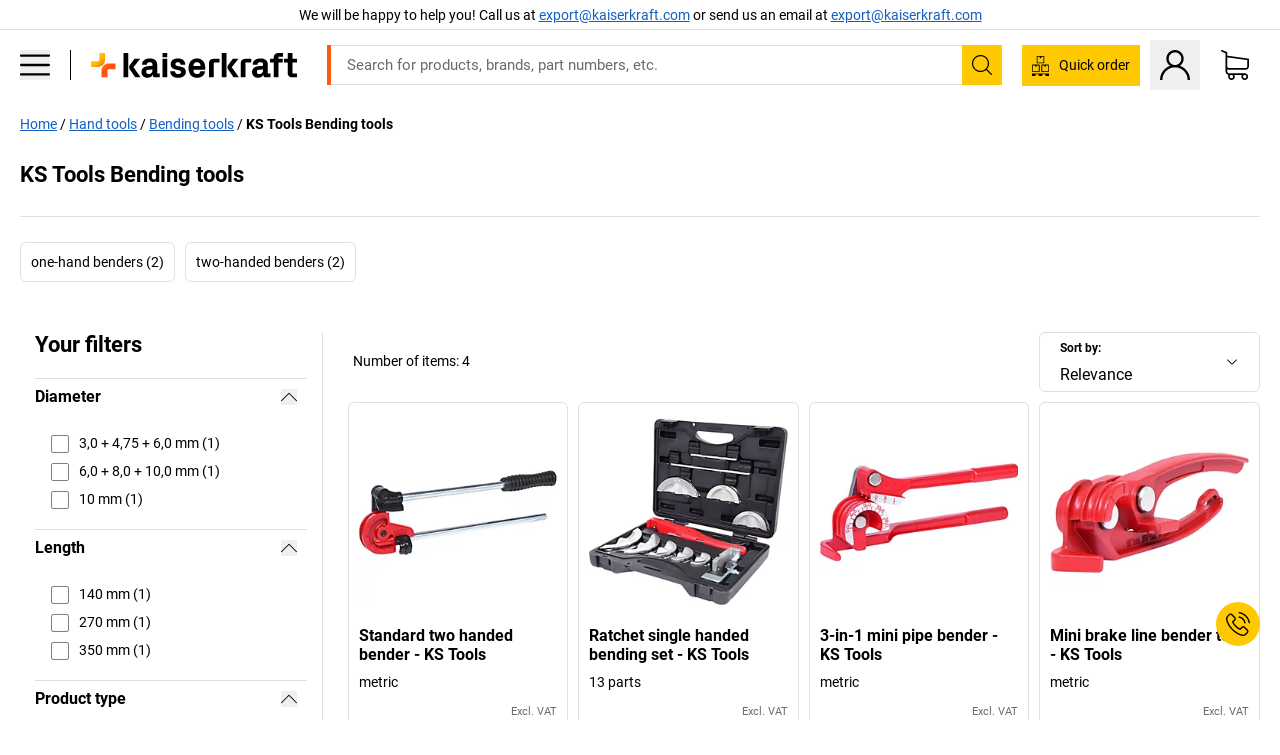

--- FILE ---
content_type: text/html; charset=utf-8
request_url: https://www.export.kaiserkraft.com/hand-tools/bending-tools/c/6987296-KK/brand-KS%20Tools/
body_size: 110594
content:
<!doctype html>
								<html lang="en-EX"><head><title>kaiserkraft</title><meta charSet="utf-8"/><meta http-equiv="x-ua-compatible" content="ie=edge,chrome=1"/><meta name="viewport" content="width=device-width,initial-scale=1,minimum-scale=1,shrink-to-fit=no"/><meta name="apple-mobile-web-app-capable" content="yes"/><meta name="msapplication-tap-highlight" content="no"/><meta name="apple-mobile-web-app-title" content="kaiserkraft"/><meta name="application-name" content="kaiserkraft"/><meta data-react-helmet="true" name="twitter:title" content="kaiserkraft"/><meta data-react-helmet="true" property="og:title" content="kaiserkraft"/><meta data-react-helmet="true" name="twitter:image" content="https://images.kkeu.de/is/image/BEG/logo-claim-www.export.kaiserkraft.com-en_EX?scl=1&amp;fmt=png&amp;wid=1200&amp;hei=630"/><meta data-react-helmet="true" property="og:image" content="https://images.kkeu.de/is/image/BEG/logo-claim-www.export.kaiserkraft.com-en_EX?scl=1&amp;fmt=png&amp;wid=1200&amp;hei=630"/><meta data-react-helmet="true" name="robots" content="index, follow"/><meta data-react-helmet="true" name="description" content="KS Tools Bending tools – Buy from kaiserkraft – Worldwide delivery ✓ Individual offers ✓ – works."/><meta data-react-helmet="true" name="twitter:card" content="summary_large_image"/><meta data-react-helmet="true" property="og:description" content="KS Tools Bending tools – Buy from kaiserkraft – Worldwide delivery ✓ Individual offers ✓ – works."/><meta data-react-helmet="true" name="twitter:description" content="KS Tools Bending tools – Buy from kaiserkraft – Worldwide delivery ✓ Individual offers ✓ – works."/><meta data-react-helmet="true" property="og:url" content="http://kk-frontend.priv.ecom.kkeu.de/hand-tools/bending-tools/c/6987296-KK/brand-KS%20Tools/"/><meta data-react-helmet="true" property="og:type" content="website"/><meta name="msapplication-config" content="https://media.prod.kkeu.de/dist/kk/browserconfig.xml"/><meta name="msapplication-TileColor" content="#ffffff"/><meta name="theme-color" content="#ffffff"/><link rel="apple-touch-icon" sizes="180x180" href="https://media.prod.kkeu.de/dist/kk/apple-touch-icon.png"/><link rel="icon" type="image/png" sizes="32x32" href="https://media.prod.kkeu.de/dist/kk/favicon-32x32.png"/><link rel="icon" type="image/png" sizes="16x16" href="https://media.prod.kkeu.de/dist/kk/favicon-16x16.png"/><link rel="manifest" href="https://media.prod.kkeu.de/dist/kk/manifest.json"/><link rel="mask-icon" href="https://media.prod.kkeu.de/dist/kk/safari-pinned-tab.svg" color="#ff5a12"/><link rel="preconnect" href="https://web.cmp.usercentrics.eu"/><link rel="dns-prefetch" href="https://web.cmp.usercentrics.eu"/><link rel="preconnect" href="https://media.prod.kkeu.de/dist"/><link rel="dns-prefetch" href="https://media.prod.kkeu.de/dist"/><link rel="preconnect" href="https://images.kkeu.de"/><link rel="dns-prefetch" href="https://images.kkeu.de"/><link data-react-helmet="true" rel="preload" href="https://images.kkeu.de/is/content/BEG/logo-www.export.kaiserkraft.com-en_EX" as="image"/><link data-react-helmet="true" rel="preload" href="https://images.kkeu.de/is/content/BEG/logo-claim-www.export.kaiserkraft.com-en_EX" as="image" media="(min-width: 1024px)"/><link data-react-helmet="true" rel="canonical" href="https://www.export.kaiserkraft.com/hand-tools/bending-tools/c/6987296-KK/brand-KS%20Tools/"/><link data-react-helmet="true" rel="alternate" href="https://www.kaiserkraft.ro/unelte-de-mana/instrumente-de-indoire/c/6987296-KK/brand-KS%20Tools/" hrefLang="ro-RO"/><link data-react-helmet="true" rel="alternate" href="https://www.kaiserkraft.cz/rucni-naradi/ohybaci-nastroje/c/6987296-KK/brand-KS%20Tools/" hrefLang="cs-CZ"/><link data-react-helmet="true" rel="alternate" href="https://www.kaiserkraft.de/handwerkzeuge/biegewerkzeuge/c/6987296-KK/brand-KS%20Tools/" hrefLang="de-DE"/><link data-react-helmet="true" rel="alternate" href="https://www.kaiserkraft.at/handwerkzeuge/biegewerkzeuge/c/6987296-KK/brand-KS%20Tools/" hrefLang="de-AT"/><link data-react-helmet="true" rel="alternate" href="https://www.kaiserkraft.ch/handwerkzeuge/biegewerkzeuge/c/6987296-KK/brand-KS%20Tools/" hrefLang="de-CH"/><link data-react-helmet="true" rel="alternate" href="https://www.kaiserkraft.es/herramientas-manuales/herramientas-para-doblar/c/6987296-KK/brand-KS%20Tools/" hrefLang="es-ES"/><link data-react-helmet="true" rel="alternate" href="https://www.kaiserkraft.fr/outils-a-main/outils-de-cintrage/c/6987296-KK/brand-KS%20Tools/" hrefLang="fr-FR"/><link data-react-helmet="true" rel="alternate" href="https://www.kaiserkraft.be/outils-a-main/outils-de-cintrage/c/6987296-KK/brand-KS%20Tools/?lang=fr_BE" hrefLang="fr-BE"/><link data-react-helmet="true" rel="alternate" href="https://www.kaiserkraft.ch/outils-a-main/outils-de-cintrage/c/6987296-KK/brand-KS%20Tools/?lang=fr_CH" hrefLang="fr-CH"/><link data-react-helmet="true" rel="alternate" href="https://www.kaiserkraft.co.uk/hand-tools/bending-tools/c/6987296-KK/brand-KS%20Tools/" hrefLang="en-GB"/><link data-react-helmet="true" rel="alternate" href="https://www.kaiserkraft.ie/hand-tools/bending-tools/c/6987296-KK/brand-KS%20Tools/" hrefLang="en-IE"/><link data-react-helmet="true" rel="alternate" href="https://www.export.kaiserkraft.com/hand-tools/bending-tools/c/6987296-KK/brand-KS%20Tools/" hrefLang="x-default"/><link data-react-helmet="true" rel="alternate" href="https://www.kaiserkraft.hr/rucni-alati/alati-za-savijanje/c/6987296-KK/brand-KS%20Tools/" hrefLang="hr-HR"/><link data-react-helmet="true" rel="alternate" href="https://www.kaiserkraft.hu/kezi-szerszamok/hajlitoszerszamok/c/6987296-KK/brand-KS%20Tools/" hrefLang="hu-HU"/><link data-react-helmet="true" rel="alternate" href="https://www.kaiserkraft.it/utensili-a-mano/utensili-di-piegatura/c/6987296-KK/brand-KS%20Tools/" hrefLang="it-IT"/><link data-react-helmet="true" rel="alternate" href="https://www.kaiserkraft.ch/utensili-a-mano/utensili-di-piegatura/c/6987296-KK/brand-KS%20Tools/?lang=it_CH" hrefLang="it-CH"/><link data-react-helmet="true" rel="alternate" href="https://www.kaiserkraft.nl/handgereedschap/buiggereedschappen/c/6987296-KK/brand-KS%20Tools/" hrefLang="nl-NL"/><link data-react-helmet="true" rel="alternate" href="https://www.kaiserkraft.be/handgereedschap/buiggereedschappen/c/6987296-KK/brand-KS%20Tools/" hrefLang="nl-BE"/><link data-react-helmet="true" rel="alternate" href="https://www.kaiserkraft.pl/narzedzia-reczne/gietarki/c/6987296-KK/brand-KS%20Tools/" hrefLang="pl-PL"/><link data-react-helmet="true" rel="alternate" href="https://www.kaiserkraft.pt/ferramentas-manuais/ferramentas-de-dobra/c/6987296-KK/brand-KS%20Tools/" hrefLang="pt-PT"/><link data-react-helmet="true" rel="alternate" href="https://www.kaiserkraft.si/rocno-orodje/orodje-za-upogibanje/c/6987296-KK/brand-KS%20Tools/" hrefLang="sl-SI"/><link data-react-helmet="true" rel="alternate" href="https://www.kaiserkraft.sk/rucne-naradie/ohybacie-nastroje/c/6987296-KK/brand-KS%20Tools/" hrefLang="sk-SK"/><link rel="stylesheet" href="https://media.prod.kkeu.de/dist/kk/srv-css-index.91089143722479e066e8.css"/><link data-chunk="pgo" rel="stylesheet" href="https://media.prod.kkeu.de/dist/kk/srv-9391.21da3987c98f1a6ecc41.css"/><link data-chunk="pgo" rel="stylesheet" href="https://media.prod.kkeu.de/dist/kk/srv-836.79a5a749fa5e973ecf79.css"/><link data-chunk="pgo" rel="stylesheet" href="https://media.prod.kkeu.de/dist/kk/srv-6640.daf55f4ab8c871c8591c.css"/><link data-chunk="pgo" rel="stylesheet" href="https://media.prod.kkeu.de/dist/kk/srv-pgo.e2820bc8df68913c0e8a.css"/><style>@font-face{font-family:"Roboto Regular";font-display:swap;src:url("https://media.prod.kkeu.de/dist/kk/fonts/roboto-v20-latin-regular.woff2") format("woff2"),url("https://media.prod.kkeu.de/dist/kk/fonts/roboto-v20-latin-regular.woff") format("woff");}@font-face{font-family:"Roboto Bold";font-display:swap;src:url("https://media.prod.kkeu.de/dist/kk/fonts/roboto-v20-latin-700.woff2") format("woff2"),url("https://media.prod.kkeu.de/dist/kk/fonts/roboto-v20-latin-700.woff") format("woff");}@font-face{font-family:"Roboto Condensed Bold";font-display:swap;src:url("https://media.prod.kkeu.de/dist/kk/fonts/RobotoCondensed-Bold.woff2") format("woff2");}</style><script id="usercentrics-cmp" data-settings-id="UqR6jos3_" src="https://web.cmp.usercentrics.eu/ui/loader.js" async=""></script><script type="text/javascript">
			// create dataLayer
			window.dataLayer = window.dataLayer || [];
			function gtag() {
					dataLayer.push(arguments);
			}

			// set „denied" as default for both ad and analytics storage, as well as ad_user_data and ad_personalization,
			gtag("consent", "default", {
					ad_user_data: "denied",
					ad_personalization: "denied",
					ad_storage: "denied",
					analytics_storage: "denied",
					wait_for_update: 2000 // milliseconds to wait for update
			});

			// Enable ads data redaction by default [optional]
			gtag("set", "ads_data_redaction", true);
		</script><script>dataLayer.push({"general":{"country":"ex","currency":"EUR","customerId":undefined,"customerType":"B2B","customerClassification":"external","language":"en_EX","isLoggedIn":false,"sge":"KK","webcode":"0WEB","pagePath":"\u002Fhand-tools\u002Fbending-tools\u002Fc\u002F6987296-KK\u002Fbrand-KS%20Tools\u002F","originalLocation":"https:\u002F\u002Fwww.export.kaiserkraft.com\u002Fhand-tools\u002Fbending-tools\u002Fc\u002F6987296-KK\u002Fbrand-KS%20Tools\u002F","pageType":"Product Group Overview","sfmcId":undefined,"rfMigrated":false,"vsId":"2026-01-26.dec88a65:49f6fccf","subscriberKey":undefined,"eProc":undefined,"FeatureTogglesEnabled":"FN,JF,SALESFORCE_ABANDONED_CART_UPDATES,JE,PDT_IMPORT_ASSETS_VIA_KAFKA,AA,ID,DZ,AC,AD,AF,AG,HS,HU,GA,AH,FO,HK,FI,JH,AJ,CMS_HEROTEASER_AB_TEST,GC,GD,DQ,EH,AP,EI,IW,AQ,FJ,GE,GF,AR,HC,AT,IG,ED,GG,FA,AW,CE,JR,CI,JM,AX,IY,GH,JK,BB,GI,IQ,BD,GJ,DX,BG,PDT_IMPORT_ATTRIBUTES_VIA_KAFKA,DO,DT,GK,ER,DS,DF,GM,GN,BK,GO,BL,DY,GQ,GR,USE_DEBITOR_FOR_ORDER_APPROVAL_PROCESS,BM,PDT_IMPORT_UNITS_VIA_KAFKA,BN,GS,EY,BP,BQ,BR,GU,GV,GW,FU,CP,GX,GY,HY,GZ,HL,BV,BY","FeatureTogglesDisabled":"HB,FD,CW,JI,IT,FM,EX,FG,AE,FW,IN,IH,FZ,AK,EM,BO,EB,AL,EZ,HZ,FP,FB,JJ,IR,EXPORT_DATA_TO_ALGOLIA,EC,EP,CN,HD,IZ,JN,IO,CU,BA,HE,ES,BC,EL,FX,HF,HG,BH,BI,DU,HH,CD,JU,GP,CG,CY,DA,IL,FY,DM,EA,CA,FW,DD,BT,IF,CR,EN,BZ,BW,CS,IK,DI,JX,JL,HM,FF,FH,EE,JQ,SALESFORCE_CUSTOMER_DATA_SEGMENTATION,DR,INVITATION_REGISTRATION_ENABLED,PRODUCT_SERVICE_NEW_ARTICLE_SCHEMA_GDM,JW,ENKELFAEHIG_VARIANT_SCORE_BE,HP,IV,JV,HT,JD,JO,PDT_IMPORT_CLASSIFICATIONS_VIA_KAFKA,CH,GRUNDPREIS_PRICE_CALCULATION_FE,CF,CJ,EU,DH,CT,DJ,JG,HV,JC,HW,HX,JY,IMPORT_ARTICLE_IN_BATCH,FL,EW,JT,IA,IX,JS,ET,IS,CX,IC,CO,EF,IMPORT_EXPORT_PRICES_IN_BATCH,IJ,DB","experimentId":"test_Moving_Search_Bar","experimentVariant":"B"},"search":{"term":undefined,"count":undefined,"method":undefined,"suggest":undefined,"case":undefined},"event":"initial-meta"});</script><script type="text/plain" data-usercentrics="Google Tag Manager">(function(w,d,s,l,i){w[l]=w[l]||[];w[l].push({'gtm.start':
				new Date().getTime(),event:'gtm.js'});var f=d.getElementsByTagName(s)[0],
				j=d.createElement(s),dl=l!='dataLayer'?'&l='+l:'';j.async=true;
				j.src='https://www.googletagmanager.com/gtm.js?id='+i+dl+"";
				f.parentNode.insertBefore(j,f);
				})(window,document,'script','dataLayer','GTM-PXHWJM2');</script><script data-react-helmet="true">window.hj=window.hj||function(){(hj.q=hj.q||[]).push(arguments);}</script><script data-react-helmet="true" type="application/ld+json">[{"@context":"https://schema.org","@type":"BreadcrumbList","itemListElement":[{"@type":"ListItem","position":1,"item":{"@id":"https://www.export.kaiserkraft.com","name":"Home"}},{"@type":"ListItem","position":2,"item":{"@id":"https://www.export.kaiserkraft.com/hand-tools/c/6607290-KK/","name":"Hand tools"}},{"@type":"ListItem","position":3,"item":{"@id":"https://www.export.kaiserkraft.com/hand-tools/bending-tools/c/6987296-KK/","name":"Bending tools"}},{"@type":"ListItem","position":4,"item":{"@id":"https://www.export.kaiserkraft.com/hand-tools/bending-tools/c/6987296-KK/brand-KS%20Tools/","name":"KS Tools Bending tools"}}]},{"@context":"https://schema.org","@type":"ItemList","url":"https://www.export.kaiserkraft.com/hand-tools/bending-tools/c/6987296-KK/brand-KS%20Tools/","numberOfItems":4,"itemListElement":[{"@type":"Product","image":"https://images.kkeu.de/is/image/BEG/Workshop/Hand_tools/Bending_tools/Standard_two_handed_bender_pdplarge-mrd--640730_AFS_00_00_00_5960090.jpg","url":"https://www.export.kaiserkraft.com/manual-tools/bending-tools/standard-two-handed-bender/metric/p/M5960080/","name":"Standard two handed bender - KS Tools","offers":{"@type":"Offer","priceCurrency":"EUR","price":"34.90"}},{"@type":"Product","image":"https://images.kkeu.de/is/image/BEG/Workshop/Hand_tools/Bending_tools/Ratchet_single_handed_bending_set_pdplarge-mrd--565966_AFS_00_00_00_5960157.jpg","url":"https://www.export.kaiserkraft.com/manual-tools/bending-tools/ratchet-single-handed-bending-set/13-parts/p/M5960156/","name":"Ratchet single handed bending set - KS Tools","offers":{"@type":"Offer","priceCurrency":"EUR","price":"385.00"}},{"@type":"Product","image":"https://images.kkeu.de/is/image/BEG/Workshop/Hand_tools/Bending_tools/3-in-1_mini_pipe_bender_pdplarge-mrd--640698_AFS_00_00_00_5960054.jpg","url":"https://www.export.kaiserkraft.com/manual-tools/bending-tools/3-in-1-mini-pipe-bender/metric/p/M5960053/","name":"3-in-1 mini pipe bender - KS Tools","offers":{"@type":"Offer","priceCurrency":"EUR","price":"41.90"}},{"@type":"Product","image":"https://images.kkeu.de/is/image/BEG/Workshop/Hand_tools/Bending_tools/Mini_brake_line_bender_tool_pdplarge-mrd--640704_AFS_00_00_00_5960066.jpg","url":"https://www.export.kaiserkraft.com/manual-tools/bending-tools/mini-brake-line-bender-tool/metric/p/M5960065/","name":"Mini brake line bender tool - KS Tools","offers":{"@type":"Offer","priceCurrency":"EUR","price":"37.50"}}],"name":"KS Tools Bending tools"}]</script></head><body class="kk"><noscript><iframe src="https://www.googletagmanager.com/ns.html?id=GTM-PXHWJM2"
		height="0" width="0" style="display:none;visibility:hidden"></iframe></noscript><div id="root"><div data-hydration-id="MainMenu"><div aria-hidden="true" data-test-id="backdrop" class="fixed bg-black invisible _3Pq1tmyn9E8ApqRdbi-f-k"><div class="hidden s:block lg:hidden _2T6QzL8Rk4jZ3dnar2tUgq"><svg xmlns="http://www.w3.org/2000/svg" viewBox="0 0 64 64" class="icon absolute"><path d="M4.59 59.41a2 2 0 0 0 2.83 0L32 34.83l24.59 24.58a2 2 0 0 0 2.83-2.83L34.83 32 59.41 7.41a2 2 0 0 0-2.83-2.83L32 29.17 7.41 4.59a2 2 0 0 0-2.82 2.82L29.17 32 4.59 56.59a2 2 0 0 0 0 2.82z"></path></svg></div></div><div data-test-id="main-menu-id" class="_3Dl1E4quL93Sgfou1thnLe"><div data-test-id="navigation-header" class="_1S5ddB3buW8VYevhmfdrP"><button data-test-id="navigation-header-back-btn"><svg xmlns="http://www.w3.org/2000/svg" viewBox="0 0 477.175 477.175" style="enable-background:new 0 0 477.175 477.175" xml:space="preserve"><path d="m145.188 238.575 215.5-215.5c5.3-5.3 5.3-13.8 0-19.1s-13.8-5.3-19.1 0l-225.1 225.1c-5.3 5.3-5.3 13.8 0 19.1l225.1 225c2.6 2.6 6.1 4 9.5 4s6.9-1.3 9.5-4c5.3-5.3 5.3-13.8 0-19.1l-215.4-215.5z"></path></svg></button><span></span><button data-test-id="navigation-header-close-btn"><svg xmlns="http://www.w3.org/2000/svg" viewBox="0 0 64 64"><path d="M4.59 59.41a2 2 0 0 0 2.83 0L32 34.83l24.59 24.58a2 2 0 0 0 2.83-2.83L34.83 32 59.41 7.41a2 2 0 0 0-2.83-2.83L32 29.17 7.41 4.59a2 2 0 0 0-2.82 2.82L29.17 32 4.59 56.59a2 2 0 0 0 0 2.82z"></path></svg></button></div><div class="flex items-center relative justify-between p-3 min-h-[80px] md:min-h-[100px]"><div class="inline-block" data-test-id="main-menu-button-id"><a href="https://www.export.kaiserkraft.com" rel="noreferrer" data-test-id="main-menu-logo-link-id" data-test-to="https://www.export.kaiserkraft.com" class="flex items-center relative _16Ak9eI853xmIhdZsLo0IP   "><div class="_1KYWN1PFEIkkVJLnMHvAD1"><div data-test-id="default-logo" class="qI9fRXvHm8ZB1La_52-xE _2r2oaq34D77cyx8FCNYORe"><img alt="Logo kaiserkraft" src="https://images.kkeu.de/is/content/BEG/logo-www.export.kaiserkraft.com-en_EX" class="_2mH70ilIH4Odp0Ye5evM2q" loading="lazy"/><img alt="Logo kaiserkraft - works." src="https://images.kkeu.de/is/content/BEG/logo-claim-www.export.kaiserkraft.com-en_EX" class="_3whJngDhywMmdavuExTbKW" loading="lazy"/></div></div></a></div><button aria-label="close"><svg xmlns="http://www.w3.org/2000/svg" viewBox="0 0 64 64" class="w-3 h-3"><path d="M4.59 59.41a2 2 0 0 0 2.83 0L32 34.83l24.59 24.58a2 2 0 0 0 2.83-2.83L34.83 32 59.41 7.41a2 2 0 0 0-2.83-2.83L32 29.17 7.41 4.59a2 2 0 0 0-2.82 2.82L29.17 32 4.59 56.59a2 2 0 0 0 0 2.82z"></path></svg></button></div><div class="_1JVFGHP0Jv9e7Bw54kNuX7"><nav role="navigation"><ul class="_3b1PremiufezVdjV7uRhqR" data-test-id="top-categories-id"><li class="h-6 _3C18u51qNtHYST5eFerKey " data-test-id="top-categories-category-id"><button class="flex items-center relative py-0 px-3 w-full h-full text-left"><i class="_1TAyCbMN1saLLoKvff_ZXJ"><div class="scene7-icon" data-test-id="scene-7-icon"><span class="isvg "></span></div></i><span class="J645zMlEsfbRxEfTa2oVo">Office</span><i class="_3prkcjR_Lx9SXambLEmYip"><svg xmlns="http://www.w3.org/2000/svg" viewBox="0 0 477.175 477.175" style="enable-background:new 0 0 477.175 477.175" xml:space="preserve"><path d="m360.731 229.075-225.1-225.1c-5.3-5.3-13.8-5.3-19.1 0s-5.3 13.8 0 19.1l215.5 215.5-215.5 215.5c-5.3 5.3-5.3 13.8 0 19.1 2.6 2.6 6.1 4 9.5 4 3.4 0 6.9-1.3 9.5-4l225.1-225.1c5.3-5.2 5.3-13.8.1-19z"></path></svg></i><div class="bg-white _242xmHloUGbjIftikQtBh_" data-test-id="categories-id"><div class="flex items-center relative justify-between p-3 min-h-[80px] md:min-h-[100px] mt-[50px] md:mt-0 max-md:min-h-0 max-md:p-0"><div class="max-w-full" data-test-id="view-all-category-id"><div class="hidden md:block font-bold capitalize leading-normal mb-1 text-lg overflow-hidden text-ellipsis mb-3">Office</div></div></div><ul class="overflow-y-scroll h-full"><li data-test-id="category-id" class="border-t last:border-b border-solid border-kk-grey-200"><a href="/office-furniture/c/62861-KK/" rel="noreferrer" data-test-id="internal-link" data-test-to="/office-furniture/c/62861-KK/" class="flex items-center justify-between px-3 text-lg h-6 hover:bg-kk-blue-100 focus-visible:bg-kk-blue-100 focus-visible:outline-0 text-black no-underline   "><span class="overflow-hidden text-ellipsis mr-2">Office Furniture</span><svg xmlns="http://www.w3.org/2000/svg" viewBox="0 0 477.175 477.175" style="enable-background:new 0 0 477.175 477.175" xml:space="preserve" class="icon text-base"><path d="m360.731 229.075-225.1-225.1c-5.3-5.3-13.8-5.3-19.1 0s-5.3 13.8 0 19.1l215.5 215.5-215.5 215.5c-5.3 5.3-5.3 13.8 0 19.1 2.6 2.6 6.1 4 9.5 4 3.4 0 6.9-1.3 9.5-4l225.1-225.1c5.3-5.2 5.3-13.8.1-19z"></path></svg></a><div class="bg-white _3Y2IHryH1JccHvivtOWQBN" data-test-id="sub-categories-id"><div class="flex items-center relative justify-between p-3 min-h-[80px] md:min-h-[100px] md:mt-0 max-md:py-2 max-md:min-h-[50px] mt-[50px]" data-test-id="category-overview-link"><div class="max-w-full" data-test-id="view-all-category-id"><div class="hidden md:block font-bold capitalize leading-normal mb-1 text-lg overflow-hidden text-ellipsis">Office Furniture</div><a href="/office-furniture/c/62861-KK/" rel="noreferrer" data-test-id="internal-link" data-test-to="/office-furniture/c/62861-KK/" class="text-[16px] sm:text-base _3IoTGyPDlUo0oMRGlzerr0  ">Display all</a></div></div><ul><li data-test-id="subcategory-id" class="border-t last:border-b border-solid border-transparent"><a href="/office-furniture/office-chairs/c/74045-KK/" rel="noreferrer" data-test-id="internal-link" data-test-to="/office-furniture/office-chairs/c/74045-KK/" class="flex items-center px-3 text-lg h-6 hover:bg-kk-blue-100 focus-visible:bg-kk-blue-100 focus-visible:outline-0   "><span class="_89mRphD1AZR6dVechY45-"></span><span class="overflow-hidden text-ellipsis mr-2">Office chairs</span></a></li><li data-test-id="subcategory-id" class="border-t last:border-b border-solid border-transparent"><a href="/office-furniture/desks-with-electric-height-adjustment/c/1082501-KK/" rel="noreferrer" data-test-id="internal-link" data-test-to="/office-furniture/desks-with-electric-height-adjustment/c/1082501-KK/" class="flex items-center px-3 text-lg h-6 hover:bg-kk-blue-100 focus-visible:bg-kk-blue-100 focus-visible:outline-0   "><span class="_89mRphD1AZR6dVechY45-"></span><span class="overflow-hidden text-ellipsis mr-2">Desks with electric height adjustment</span></a></li><li data-test-id="subcategory-id" class="border-t last:border-b border-solid border-transparent"><a href="/office-furniture/office-cupboards/c/74043_1-KK/" rel="noreferrer" data-test-id="internal-link" data-test-to="/office-furniture/office-cupboards/c/74043_1-KK/" class="flex items-center px-3 text-lg h-6 hover:bg-kk-blue-100 focus-visible:bg-kk-blue-100 focus-visible:outline-0   "><span class="_89mRphD1AZR6dVechY45-"></span><span class="overflow-hidden text-ellipsis mr-2">Office cupboards</span></a></li><li data-test-id="subcategory-id" class="border-t last:border-b border-solid border-transparent"><a href="/office-furniture/stacking-chairs-conference-chairs/c/62774_2-KK/" rel="noreferrer" data-test-id="internal-link" data-test-to="/office-furniture/stacking-chairs-conference-chairs/c/62774_2-KK/" class="flex items-center px-3 text-lg h-6 hover:bg-kk-blue-100 focus-visible:bg-kk-blue-100 focus-visible:outline-0   "><span class="_89mRphD1AZR6dVechY45-"></span><span class="overflow-hidden text-ellipsis mr-2">Stacking chairs, conference chairs</span></a></li><li data-test-id="subcategory-id" class="border-t last:border-b border-solid border-transparent"><a href="/office-furniture/conference-tables/c/63685-KK/" rel="noreferrer" data-test-id="internal-link" data-test-to="/office-furniture/conference-tables/c/63685-KK/" class="flex items-center px-3 text-lg h-6 hover:bg-kk-blue-100 focus-visible:bg-kk-blue-100 focus-visible:outline-0   "><span class="_89mRphD1AZR6dVechY45-"></span><span class="overflow-hidden text-ellipsis mr-2">Conference tables</span></a></li><li data-test-id="subcategory-id" class="border-t last:border-b border-solid border-transparent"><a href="/office-furniture/office-partitions-room-dividers/c/63906-KK/" rel="noreferrer" data-test-id="internal-link" data-test-to="/office-furniture/office-partitions-room-dividers/c/63906-KK/" class="flex items-center px-3 text-lg h-6 hover:bg-kk-blue-100 focus-visible:bg-kk-blue-100 focus-visible:outline-0   "><span class="_89mRphD1AZR6dVechY45-"></span><span class="overflow-hidden text-ellipsis mr-2">Office partitions, room dividers</span></a></li><li data-test-id="subcategory-id" class="border-t last:border-b border-solid border-transparent"><a href="/office-furniture/office-stools/c/16073402-KK/" rel="noreferrer" data-test-id="internal-link" data-test-to="/office-furniture/office-stools/c/16073402-KK/" class="flex items-center px-3 text-lg h-6 hover:bg-kk-blue-100 focus-visible:bg-kk-blue-100 focus-visible:outline-0   "><span class="_89mRphD1AZR6dVechY45-"></span><span class="overflow-hidden text-ellipsis mr-2">Office stools</span></a></li><li data-test-id="subcategory-id" class="border-t last:border-b border-solid border-transparent"><a href="/office-furniture/archive-shelving/c/62869_1-KK/" rel="noreferrer" data-test-id="internal-link" data-test-to="/office-furniture/archive-shelving/c/62869_1-KK/" class="flex items-center px-3 text-lg h-6 hover:bg-kk-blue-100 focus-visible:bg-kk-blue-100 focus-visible:outline-0   "><span class="_89mRphD1AZR6dVechY45-"></span><span class="overflow-hidden text-ellipsis mr-2">Archive shelving</span></a></li><li data-test-id="subcategory-id" class="border-t last:border-b border-solid border-transparent"><a href="/office-furniture/drawer-cupboards-file-suspension-cabinets/c/74099_1-KK/" rel="noreferrer" data-test-id="internal-link" data-test-to="/office-furniture/drawer-cupboards-file-suspension-cabinets/c/74099_1-KK/" class="flex items-center px-3 text-lg h-6 hover:bg-kk-blue-100 focus-visible:bg-kk-blue-100 focus-visible:outline-0   "><span class="_89mRphD1AZR6dVechY45-"></span><span class="overflow-hidden text-ellipsis mr-2">Drawer cupboards, file suspension cabinets</span></a></li><li data-test-id="subcategory-id" class="border-t last:border-b border-solid border-transparent"><a href="/office-furniture/key-cabinets/c/1107932-KK/" rel="noreferrer" data-test-id="internal-link" data-test-to="/office-furniture/key-cabinets/c/1107932-KK/" class="flex items-center px-3 text-lg h-6 hover:bg-kk-blue-100 focus-visible:bg-kk-blue-100 focus-visible:outline-0   "><span class="_89mRphD1AZR6dVechY45-"></span><span class="overflow-hidden text-ellipsis mr-2">Key cabinets</span></a></li><li data-test-id="subcategory-id" class="border-t last:border-b border-solid border-transparent"><a href="/office-furniture/mobile-pedestals-fixed-pedestals/c/63901-KK/" rel="noreferrer" data-test-id="internal-link" data-test-to="/office-furniture/mobile-pedestals-fixed-pedestals/c/63901-KK/" class="flex items-center px-3 text-lg h-6 hover:bg-kk-blue-100 focus-visible:bg-kk-blue-100 focus-visible:outline-0   "><span class="_89mRphD1AZR6dVechY45-"></span><span class="overflow-hidden text-ellipsis mr-2">Mobile pedestals, fixed pedestals</span></a></li><li data-test-id="subcategory-id" class="border-t last:border-b border-solid border-transparent"><a href="/office-furniture/desks/c/63686_2-KK/" rel="noreferrer" data-test-id="internal-link" data-test-to="/office-furniture/desks/c/63686_2-KK/" class="flex items-center px-3 text-lg h-6 hover:bg-kk-blue-100 focus-visible:bg-kk-blue-100 focus-visible:outline-0   "><span class="_89mRphD1AZR6dVechY45-"></span><span class="overflow-hidden text-ellipsis mr-2">Desks</span></a></li><li data-test-id="subcategory-id" class="border-t last:border-b border-solid border-transparent"><a href="/office-furniture/glass-display-cabinets/c/1106835_1-KK/" rel="noreferrer" data-test-id="internal-link" data-test-to="/office-furniture/glass-display-cabinets/c/1106835_1-KK/" class="flex items-center px-3 text-lg h-6 hover:bg-kk-blue-100 focus-visible:bg-kk-blue-100 focus-visible:outline-0   "><span class="_89mRphD1AZR6dVechY45-"></span><span class="overflow-hidden text-ellipsis mr-2">Glass display cabinets</span></a></li><li data-test-id="subcategory-id" class="border-t last:border-b border-solid border-transparent"><a href="/office-furniture/bistro-tables-pedestal-tables/c/1029797-KK/" rel="noreferrer" data-test-id="internal-link" data-test-to="/office-furniture/bistro-tables-pedestal-tables/c/1029797-KK/" class="flex items-center px-3 text-lg h-6 hover:bg-kk-blue-100 focus-visible:bg-kk-blue-100 focus-visible:outline-0   "><span class="_89mRphD1AZR6dVechY45-"></span><span class="overflow-hidden text-ellipsis mr-2">Bistro tables, pedestal tables</span></a></li><li data-test-id="subcategory-id" class="border-t last:border-b border-solid border-transparent"><a href="/office-furniture/bar-stools/c/62772-KK/" rel="noreferrer" data-test-id="internal-link" data-test-to="/office-furniture/bar-stools/c/62772-KK/" class="flex items-center px-3 text-lg h-6 hover:bg-kk-blue-100 focus-visible:bg-kk-blue-100 focus-visible:outline-0   "><span class="_89mRphD1AZR6dVechY45-"></span><span class="overflow-hidden text-ellipsis mr-2">Bar stools</span></a></li><li data-test-id="subcategory-id" class="border-t last:border-b border-solid border-transparent"><a href="/office-furniture/lounge-furniture-reception-area-furniture/c/10815028-KK/" rel="noreferrer" data-test-id="internal-link" data-test-to="/office-furniture/lounge-furniture-reception-area-furniture/c/10815028-KK/" class="flex items-center px-3 text-lg h-6 hover:bg-kk-blue-100 focus-visible:bg-kk-blue-100 focus-visible:outline-0   "><span class="_89mRphD1AZR6dVechY45-"></span><span class="overflow-hidden text-ellipsis mr-2">Lounge furniture, reception area furniture</span></a></li><li data-test-id="subcategory-id" class="border-t last:border-b border-solid border-transparent"><a href="/office-furniture/sideboards/c/17060987-KK/" rel="noreferrer" data-test-id="internal-link" data-test-to="/office-furniture/sideboards/c/17060987-KK/" class="flex items-center px-3 text-lg h-6 hover:bg-kk-blue-100 focus-visible:bg-kk-blue-100 focus-visible:outline-0   "><span class="_89mRphD1AZR6dVechY45-"></span><span class="overflow-hidden text-ellipsis mr-2">Sideboards</span></a></li><li data-test-id="subcategory-id" class="border-t last:border-b border-solid border-transparent"><a href="/office-furniture/office-shelving-units-bookcases/c/62870_2-KK/" rel="noreferrer" data-test-id="internal-link" data-test-to="/office-furniture/office-shelving-units-bookcases/c/62870_2-KK/" class="flex items-center px-3 text-lg h-6 hover:bg-kk-blue-100 focus-visible:bg-kk-blue-100 focus-visible:outline-0   "><span class="_89mRphD1AZR6dVechY45-"></span><span class="overflow-hidden text-ellipsis mr-2">Office shelving units, Bookcases</span></a></li><li data-test-id="subcategory-id" class="border-t last:border-b border-solid border-transparent"><a href="/office-furniture/office-packages/c/63911-KK/" rel="noreferrer" data-test-id="internal-link" data-test-to="/office-furniture/office-packages/c/63911-KK/" class="flex items-center px-3 text-lg h-6 hover:bg-kk-blue-100 focus-visible:bg-kk-blue-100 focus-visible:outline-0   "><span class="_89mRphD1AZR6dVechY45-"></span><span class="overflow-hidden text-ellipsis mr-2">Office packages</span></a></li></ul></div></li><li data-test-id="category-id" class="border-t last:border-b border-solid border-kk-grey-200"><a href="/office-equipment/c/62844-KK/" rel="noreferrer" data-test-id="internal-link" data-test-to="/office-equipment/c/62844-KK/" class="flex items-center justify-between px-3 text-lg h-6 hover:bg-kk-blue-100 focus-visible:bg-kk-blue-100 focus-visible:outline-0 text-black no-underline   "><span class="overflow-hidden text-ellipsis mr-2">Office Equipment</span><svg xmlns="http://www.w3.org/2000/svg" viewBox="0 0 477.175 477.175" style="enable-background:new 0 0 477.175 477.175" xml:space="preserve" class="icon text-base"><path d="m360.731 229.075-225.1-225.1c-5.3-5.3-13.8-5.3-19.1 0s-5.3 13.8 0 19.1l215.5 215.5-215.5 215.5c-5.3 5.3-5.3 13.8 0 19.1 2.6 2.6 6.1 4 9.5 4 3.4 0 6.9-1.3 9.5-4l225.1-225.1c5.3-5.2 5.3-13.8.1-19z"></path></svg></a><div class="bg-white _3Y2IHryH1JccHvivtOWQBN" data-test-id="sub-categories-id"><div class="flex items-center relative justify-between p-3 min-h-[80px] md:min-h-[100px] md:mt-0 max-md:py-2 max-md:min-h-[50px] mt-[50px]" data-test-id="category-overview-link"><div class="max-w-full" data-test-id="view-all-category-id"><div class="hidden md:block font-bold capitalize leading-normal mb-1 text-lg overflow-hidden text-ellipsis">Office Equipment</div><a href="/office-equipment/c/62844-KK/" rel="noreferrer" data-test-id="internal-link" data-test-to="/office-equipment/c/62844-KK/" class="text-[16px] sm:text-base _3IoTGyPDlUo0oMRGlzerr0  ">Display all</a></div></div><ul><li data-test-id="subcategory-id" class="border-t last:border-b border-solid border-transparent"><a href="/office-equipment/office-materials/c/72988-KK/" rel="noreferrer" data-test-id="internal-link" data-test-to="/office-equipment/office-materials/c/72988-KK/" class="flex items-center px-3 text-lg h-6 hover:bg-kk-blue-100 focus-visible:bg-kk-blue-100 focus-visible:outline-0   "><span class="_89mRphD1AZR6dVechY45-"></span><span class="overflow-hidden text-ellipsis mr-2">Office materials</span></a></li><li data-test-id="subcategory-id" class="border-t last:border-b border-solid border-transparent"><a href="/office-equipment/document-holders/c/74097-KK/" rel="noreferrer" data-test-id="internal-link" data-test-to="/office-equipment/document-holders/c/74097-KK/" class="flex items-center px-3 text-lg h-6 hover:bg-kk-blue-100 focus-visible:bg-kk-blue-100 focus-visible:outline-0   "><span class="_89mRphD1AZR6dVechY45-"></span><span class="overflow-hidden text-ellipsis mr-2">Document holders</span></a></li><li data-test-id="subcategory-id" class="border-t last:border-b border-solid border-transparent"><a href="/office-equipment/coat-racks-clothes-rails/c/63898_1-KK/" rel="noreferrer" data-test-id="internal-link" data-test-to="/office-equipment/coat-racks-clothes-rails/c/63898_1-KK/" class="flex items-center px-3 text-lg h-6 hover:bg-kk-blue-100 focus-visible:bg-kk-blue-100 focus-visible:outline-0   "><span class="_89mRphD1AZR6dVechY45-"></span><span class="overflow-hidden text-ellipsis mr-2">Coat racks, clothes rails</span></a></li><li data-test-id="subcategory-id" class="border-t last:border-b border-solid border-transparent"><a href="/office-equipment/door-signs-information-stands/c/63894-KK/" rel="noreferrer" data-test-id="internal-link" data-test-to="/office-equipment/door-signs-information-stands/c/63894-KK/" class="flex items-center px-3 text-lg h-6 hover:bg-kk-blue-100 focus-visible:bg-kk-blue-100 focus-visible:outline-0   "><span class="_89mRphD1AZR6dVechY45-"></span><span class="overflow-hidden text-ellipsis mr-2">Door signs, information stands</span></a></li><li data-test-id="subcategory-id" class="border-t last:border-b border-solid border-transparent"><a href="/office-equipment/desk-office-organisation/c/63893-KK/" rel="noreferrer" data-test-id="internal-link" data-test-to="/office-equipment/desk-office-organisation/c/63893-KK/" class="flex items-center px-3 text-lg h-6 hover:bg-kk-blue-100 focus-visible:bg-kk-blue-100 focus-visible:outline-0   "><span class="_89mRphD1AZR6dVechY45-"></span><span class="overflow-hidden text-ellipsis mr-2">Desk &amp; Office Organisation</span></a></li><li data-test-id="subcategory-id" class="border-t last:border-b border-solid border-transparent"><a href="/office-equipment/kick-stools/c/63902-KK/" rel="noreferrer" data-test-id="internal-link" data-test-to="/office-equipment/kick-stools/c/63902-KK/" class="flex items-center px-3 text-lg h-6 hover:bg-kk-blue-100 focus-visible:bg-kk-blue-100 focus-visible:outline-0   "><span class="_89mRphD1AZR6dVechY45-"></span><span class="overflow-hidden text-ellipsis mr-2">Kick stools</span></a></li><li data-test-id="subcategory-id" class="border-t last:border-b border-solid border-transparent"><a href="/office-equipment/lamps-office-lighting/c/64017_2-KK/" rel="noreferrer" data-test-id="internal-link" data-test-to="/office-equipment/lamps-office-lighting/c/64017_2-KK/" class="flex items-center px-3 text-lg h-6 hover:bg-kk-blue-100 focus-visible:bg-kk-blue-100 focus-visible:outline-0   "><span class="_89mRphD1AZR6dVechY45-"></span><span class="overflow-hidden text-ellipsis mr-2">Lamps &amp; Office Lighting</span></a></li><li data-test-id="subcategory-id" class="border-t last:border-b border-solid border-transparent"><a href="/office-equipment/clocks/c/63907_1-KK/" rel="noreferrer" data-test-id="internal-link" data-test-to="/office-equipment/clocks/c/63907_1-KK/" class="flex items-center px-3 text-lg h-6 hover:bg-kk-blue-100 focus-visible:bg-kk-blue-100 focus-visible:outline-0   "><span class="_89mRphD1AZR6dVechY45-"></span><span class="overflow-hidden text-ellipsis mr-2">Clocks</span></a></li><li data-test-id="subcategory-id" class="border-t last:border-b border-solid border-transparent"><a href="/office-equipment/chair-mats/c/63895-KK/" rel="noreferrer" data-test-id="internal-link" data-test-to="/office-equipment/chair-mats/c/63895-KK/" class="flex items-center px-3 text-lg h-6 hover:bg-kk-blue-100 focus-visible:bg-kk-blue-100 focus-visible:outline-0   "><span class="_89mRphD1AZR6dVechY45-"></span><span class="overflow-hidden text-ellipsis mr-2">Chair mats</span></a></li><li data-test-id="subcategory-id" class="border-t last:border-b border-solid border-transparent"><a href="/office-equipment/shredders/c/1029767-KK/" rel="noreferrer" data-test-id="internal-link" data-test-to="/office-equipment/shredders/c/1029767-KK/" class="flex items-center px-3 text-lg h-6 hover:bg-kk-blue-100 focus-visible:bg-kk-blue-100 focus-visible:outline-0   "><span class="_89mRphD1AZR6dVechY45-"></span><span class="overflow-hidden text-ellipsis mr-2">Shredders</span></a></li><li data-test-id="subcategory-id" class="border-t last:border-b border-solid border-transparent"><a href="/office-equipment/add-on-desktops/c/63903-KK/" rel="noreferrer" data-test-id="internal-link" data-test-to="/office-equipment/add-on-desktops/c/63903-KK/" class="flex items-center px-3 text-lg h-6 hover:bg-kk-blue-100 focus-visible:bg-kk-blue-100 focus-visible:outline-0   "><span class="_89mRphD1AZR6dVechY45-"></span><span class="overflow-hidden text-ellipsis mr-2">Add-on desktops</span></a></li><li data-test-id="subcategory-id" class="border-t last:border-b border-solid border-transparent"><a href="/office-equipment/name-badges-tabletop-poster-holders/c/63882-KK/" rel="noreferrer" data-test-id="internal-link" data-test-to="/office-equipment/name-badges-tabletop-poster-holders/c/63882-KK/" class="flex items-center px-3 text-lg h-6 hover:bg-kk-blue-100 focus-visible:bg-kk-blue-100 focus-visible:outline-0   "><span class="_89mRphD1AZR6dVechY45-"></span><span class="overflow-hidden text-ellipsis mr-2">Name badges, tabletop poster holders</span></a></li><li data-test-id="subcategory-id" class="border-t last:border-b border-solid border-transparent"><a href="/office-equipment/monitor-brackets-tablet-holders/c/11418702-KK/" rel="noreferrer" data-test-id="internal-link" data-test-to="/office-equipment/monitor-brackets-tablet-holders/c/11418702-KK/" class="flex items-center px-3 text-lg h-6 hover:bg-kk-blue-100 focus-visible:bg-kk-blue-100 focus-visible:outline-0   "><span class="_89mRphD1AZR6dVechY45-"></span><span class="overflow-hidden text-ellipsis mr-2">Monitor brackets, tablet holders</span></a></li><li data-test-id="subcategory-id" class="border-t last:border-b border-solid border-transparent"><a href="/office-equipment/foot-rests/c/1151164-KK/" rel="noreferrer" data-test-id="internal-link" data-test-to="/office-equipment/foot-rests/c/1151164-KK/" class="flex items-center px-3 text-lg h-6 hover:bg-kk-blue-100 focus-visible:bg-kk-blue-100 focus-visible:outline-0   "><span class="_89mRphD1AZR6dVechY45-"></span><span class="overflow-hidden text-ellipsis mr-2">Foot rests</span></a></li><li data-test-id="subcategory-id" class="border-t last:border-b border-solid border-transparent"><a href="/office-equipment/office-machines/c/63896-KK/" rel="noreferrer" data-test-id="internal-link" data-test-to="/office-equipment/office-machines/c/63896-KK/" class="flex items-center px-3 text-lg h-6 hover:bg-kk-blue-100 focus-visible:bg-kk-blue-100 focus-visible:outline-0   "><span class="_89mRphD1AZR6dVechY45-"></span><span class="overflow-hidden text-ellipsis mr-2">Office machines</span></a></li><li data-test-id="subcategory-id" class="border-t last:border-b border-solid border-transparent"><a href="/office-equipment/umbrella-stands/c/1029808-KK/" rel="noreferrer" data-test-id="internal-link" data-test-to="/office-equipment/umbrella-stands/c/1029808-KK/" class="flex items-center px-3 text-lg h-6 hover:bg-kk-blue-100 focus-visible:bg-kk-blue-100 focus-visible:outline-0   "><span class="_89mRphD1AZR6dVechY45-"></span><span class="overflow-hidden text-ellipsis mr-2">Umbrella stands</span></a></li><li data-test-id="subcategory-id" class="border-t last:border-b border-solid border-transparent"><a href="/office-equipment/time-and-attendance-recording/c/1029788-KK/" rel="noreferrer" data-test-id="internal-link" data-test-to="/office-equipment/time-and-attendance-recording/c/1029788-KK/" class="flex items-center px-3 text-lg h-6 hover:bg-kk-blue-100 focus-visible:bg-kk-blue-100 focus-visible:outline-0   "><span class="_89mRphD1AZR6dVechY45-"></span><span class="overflow-hidden text-ellipsis mr-2">Time and attendance recording</span></a></li><li data-test-id="subcategory-id" class="border-t last:border-b border-solid border-transparent"><a href="/office-equipment/door-stops/c/4198486-KK/" rel="noreferrer" data-test-id="internal-link" data-test-to="/office-equipment/door-stops/c/4198486-KK/" class="flex items-center px-3 text-lg h-6 hover:bg-kk-blue-100 focus-visible:bg-kk-blue-100 focus-visible:outline-0   "><span class="_89mRphD1AZR6dVechY45-"></span><span class="overflow-hidden text-ellipsis mr-2">Door stops</span></a></li><li data-test-id="subcategory-id" class="border-t last:border-b border-solid border-transparent"><a href="/office-equipment/laminators/c/1029769-KK/" rel="noreferrer" data-test-id="internal-link" data-test-to="/office-equipment/laminators/c/1029769-KK/" class="flex items-center px-3 text-lg h-6 hover:bg-kk-blue-100 focus-visible:bg-kk-blue-100 focus-visible:outline-0   "><span class="_89mRphD1AZR6dVechY45-"></span><span class="overflow-hidden text-ellipsis mr-2">Laminators</span></a></li><li data-test-id="subcategory-id" class="border-t last:border-b border-solid border-transparent"><a href="/office-equipment/coin-counters-counterfeit-detectors-banknote-counters/c/1107934-KK/" rel="noreferrer" data-test-id="internal-link" data-test-to="/office-equipment/coin-counters-counterfeit-detectors-banknote-counters/c/1107934-KK/" class="flex items-center px-3 text-lg h-6 hover:bg-kk-blue-100 focus-visible:bg-kk-blue-100 focus-visible:outline-0   "><span class="_89mRphD1AZR6dVechY45-"></span><span class="overflow-hidden text-ellipsis mr-2">Coin counters, counterfeit detectors, banknote counters</span></a></li><li data-test-id="subcategory-id" class="border-t last:border-b border-solid border-transparent"><a href="/office-equipment/artificial-plants/c/1036083_2-KK/" rel="noreferrer" data-test-id="internal-link" data-test-to="/office-equipment/artificial-plants/c/1036083_2-KK/" class="flex items-center px-3 text-lg h-6 hover:bg-kk-blue-100 focus-visible:bg-kk-blue-100 focus-visible:outline-0   "><span class="_89mRphD1AZR6dVechY45-"></span><span class="overflow-hidden text-ellipsis mr-2">Artificial plants</span></a></li><li data-test-id="subcategory-id" class="border-t last:border-b border-solid border-transparent"><a href="/office-equipment/business-luggage/c/1111594-KK/" rel="noreferrer" data-test-id="internal-link" data-test-to="/office-equipment/business-luggage/c/1111594-KK/" class="flex items-center px-3 text-lg h-6 hover:bg-kk-blue-100 focus-visible:bg-kk-blue-100 focus-visible:outline-0   "><span class="_89mRphD1AZR6dVechY45-"></span><span class="overflow-hidden text-ellipsis mr-2">Business Luggage</span></a></li></ul></div></li><li data-test-id="category-id" class="border-t last:border-b border-solid border-kk-grey-200"><a href="/presentation-and-display/c/62849-KK/" rel="noreferrer" data-test-id="internal-link" data-test-to="/presentation-and-display/c/62849-KK/" class="flex items-center justify-between px-3 text-lg h-6 hover:bg-kk-blue-100 focus-visible:bg-kk-blue-100 focus-visible:outline-0 text-black no-underline   "><span class="overflow-hidden text-ellipsis mr-2">Presentation And Display</span><svg xmlns="http://www.w3.org/2000/svg" viewBox="0 0 477.175 477.175" style="enable-background:new 0 0 477.175 477.175" xml:space="preserve" class="icon text-base"><path d="m360.731 229.075-225.1-225.1c-5.3-5.3-13.8-5.3-19.1 0s-5.3 13.8 0 19.1l215.5 215.5-215.5 215.5c-5.3 5.3-5.3 13.8 0 19.1 2.6 2.6 6.1 4 9.5 4 3.4 0 6.9-1.3 9.5-4l225.1-225.1c5.3-5.2 5.3-13.8.1-19z"></path></svg></a><div class="bg-white _3Y2IHryH1JccHvivtOWQBN" data-test-id="sub-categories-id"><div class="flex items-center relative justify-between p-3 min-h-[80px] md:min-h-[100px] md:mt-0 max-md:py-2 max-md:min-h-[50px] mt-[50px]" data-test-id="category-overview-link"><div class="max-w-full" data-test-id="view-all-category-id"><div class="hidden md:block font-bold capitalize leading-normal mb-1 text-lg overflow-hidden text-ellipsis">Presentation And Display</div><a href="/presentation-and-display/c/62849-KK/" rel="noreferrer" data-test-id="internal-link" data-test-to="/presentation-and-display/c/62849-KK/" class="text-[16px] sm:text-base _3IoTGyPDlUo0oMRGlzerr0  ">Display all</a></div></div><ul><li data-test-id="subcategory-id" class="border-t last:border-b border-solid border-transparent"><a href="/presentation-and-display/whiteboards-writing-boards/c/63971-KK/" rel="noreferrer" data-test-id="internal-link" data-test-to="/presentation-and-display/whiteboards-writing-boards/c/63971-KK/" class="flex items-center px-3 text-lg h-6 hover:bg-kk-blue-100 focus-visible:bg-kk-blue-100 focus-visible:outline-0   "><span class="_89mRphD1AZR6dVechY45-"></span><span class="overflow-hidden text-ellipsis mr-2">Whiteboards, writing boards</span></a></li><li data-test-id="subcategory-id" class="border-t last:border-b border-solid border-transparent"><a href="/presentation-and-display/whiteboard-accessories/c/1106841-KK/" rel="noreferrer" data-test-id="internal-link" data-test-to="/presentation-and-display/whiteboard-accessories/c/1106841-KK/" class="flex items-center px-3 text-lg h-6 hover:bg-kk-blue-100 focus-visible:bg-kk-blue-100 focus-visible:outline-0   "><span class="_89mRphD1AZR6dVechY45-"></span><span class="overflow-hidden text-ellipsis mr-2">Whiteboard accessories</span></a></li><li data-test-id="subcategory-id" class="border-t last:border-b border-solid border-transparent"><a href="/presentation-and-display/display-cases-glass-cabinets/c/63970-KK/" rel="noreferrer" data-test-id="internal-link" data-test-to="/presentation-and-display/display-cases-glass-cabinets/c/63970-KK/" class="flex items-center px-3 text-lg h-6 hover:bg-kk-blue-100 focus-visible:bg-kk-blue-100 focus-visible:outline-0   "><span class="_89mRphD1AZR6dVechY45-"></span><span class="overflow-hidden text-ellipsis mr-2">Display cases, glass cabinets</span></a></li><li data-test-id="subcategory-id" class="border-t last:border-b border-solid border-transparent"><a href="/presentation-and-display/planning-boards/c/1107926-KK/" rel="noreferrer" data-test-id="internal-link" data-test-to="/presentation-and-display/planning-boards/c/1107926-KK/" class="flex items-center px-3 text-lg h-6 hover:bg-kk-blue-100 focus-visible:bg-kk-blue-100 focus-visible:outline-0   "><span class="_89mRphD1AZR6dVechY45-"></span><span class="overflow-hidden text-ellipsis mr-2">Planning boards</span></a></li><li data-test-id="subcategory-id" class="border-t last:border-b border-solid border-transparent"><a href="/presentation-and-display/brochure-racks-advertising-stands/c/63968-KK/" rel="noreferrer" data-test-id="internal-link" data-test-to="/presentation-and-display/brochure-racks-advertising-stands/c/63968-KK/" class="flex items-center px-3 text-lg h-6 hover:bg-kk-blue-100 focus-visible:bg-kk-blue-100 focus-visible:outline-0   "><span class="_89mRphD1AZR6dVechY45-"></span><span class="overflow-hidden text-ellipsis mr-2">Brochure racks, advertising stands</span></a></li><li data-test-id="subcategory-id" class="border-t last:border-b border-solid border-transparent"><a href="/presentation-and-display/flipcharts/c/1106830-KK/" rel="noreferrer" data-test-id="internal-link" data-test-to="/presentation-and-display/flipcharts/c/1106830-KK/" class="flex items-center px-3 text-lg h-6 hover:bg-kk-blue-100 focus-visible:bg-kk-blue-100 focus-visible:outline-0   "><span class="_89mRphD1AZR6dVechY45-"></span><span class="overflow-hidden text-ellipsis mr-2">Flipcharts</span></a></li><li data-test-id="subcategory-id" class="border-t last:border-b border-solid border-transparent"><a href="/presentation-and-display/mobile-pinboards/c/63966-KK/" rel="noreferrer" data-test-id="internal-link" data-test-to="/presentation-and-display/mobile-pinboards/c/63966-KK/" class="flex items-center px-3 text-lg h-6 hover:bg-kk-blue-100 focus-visible:bg-kk-blue-100 focus-visible:outline-0   "><span class="_89mRphD1AZR6dVechY45-"></span><span class="overflow-hidden text-ellipsis mr-2">Mobile pinboards</span></a></li><li data-test-id="subcategory-id" class="border-t last:border-b border-solid border-transparent"><a href="/presentation-and-display/glass-cabinets/c/1106835-KK/" rel="noreferrer" data-test-id="internal-link" data-test-to="/presentation-and-display/glass-cabinets/c/1106835-KK/" class="flex items-center px-3 text-lg h-6 hover:bg-kk-blue-100 focus-visible:bg-kk-blue-100 focus-visible:outline-0   "><span class="_89mRphD1AZR6dVechY45-"></span><span class="overflow-hidden text-ellipsis mr-2">Glass cabinets</span></a></li><li data-test-id="subcategory-id" class="border-t last:border-b border-solid border-transparent"><a href="/presentation-and-display/pin-boards/c/4326373-KK/" rel="noreferrer" data-test-id="internal-link" data-test-to="/presentation-and-display/pin-boards/c/4326373-KK/" class="flex items-center px-3 text-lg h-6 hover:bg-kk-blue-100 focus-visible:bg-kk-blue-100 focus-visible:outline-0   "><span class="_89mRphD1AZR6dVechY45-"></span><span class="overflow-hidden text-ellipsis mr-2">Pin boards</span></a></li><li data-test-id="subcategory-id" class="border-t last:border-b border-solid border-transparent"><a href="/presentation-and-display/projector-trolleys/c/63967-KK/" rel="noreferrer" data-test-id="internal-link" data-test-to="/presentation-and-display/projector-trolleys/c/63967-KK/" class="flex items-center px-3 text-lg h-6 hover:bg-kk-blue-100 focus-visible:bg-kk-blue-100 focus-visible:outline-0   "><span class="_89mRphD1AZR6dVechY45-"></span><span class="overflow-hidden text-ellipsis mr-2">Projector trolleys</span></a></li><li data-test-id="subcategory-id" class="border-t last:border-b border-solid border-transparent"><a href="/presentation-and-display/pedestal-desks/c/63969-KK/" rel="noreferrer" data-test-id="internal-link" data-test-to="/presentation-and-display/pedestal-desks/c/63969-KK/" class="flex items-center px-3 text-lg h-6 hover:bg-kk-blue-100 focus-visible:bg-kk-blue-100 focus-visible:outline-0   "><span class="_89mRphD1AZR6dVechY45-"></span><span class="overflow-hidden text-ellipsis mr-2">Pedestal desks</span></a></li><li data-test-id="subcategory-id" class="border-t last:border-b border-solid border-transparent"><a href="/presentation-and-display/projection-screens/c/1106833-KK/" rel="noreferrer" data-test-id="internal-link" data-test-to="/presentation-and-display/projection-screens/c/1106833-KK/" class="flex items-center px-3 text-lg h-6 hover:bg-kk-blue-100 focus-visible:bg-kk-blue-100 focus-visible:outline-0   "><span class="_89mRphD1AZR6dVechY45-"></span><span class="overflow-hidden text-ellipsis mr-2">Projection screens</span></a></li><li data-test-id="subcategory-id" class="border-t last:border-b border-solid border-transparent"><a href="/presentation-and-display/presentation-kits-cases/c/1107928-KK/" rel="noreferrer" data-test-id="internal-link" data-test-to="/presentation-and-display/presentation-kits-cases/c/1107928-KK/" class="flex items-center px-3 text-lg h-6 hover:bg-kk-blue-100 focus-visible:bg-kk-blue-100 focus-visible:outline-0   "><span class="_89mRphD1AZR6dVechY45-"></span><span class="overflow-hidden text-ellipsis mr-2">Presentation kits &amp; cases</span></a></li></ul></div></li><li data-test-id="category-id" class="border-t last:border-b border-solid border-kk-grey-200"><a href="/air-conditioners/c/13633472-KK/" rel="noreferrer" data-test-id="internal-link" data-test-to="/air-conditioners/c/13633472-KK/" class="flex items-center justify-between px-3 text-lg h-6 hover:bg-kk-blue-100 focus-visible:bg-kk-blue-100 focus-visible:outline-0 text-black no-underline   "><span class="overflow-hidden text-ellipsis mr-2">Air conditioners</span><svg xmlns="http://www.w3.org/2000/svg" viewBox="0 0 477.175 477.175" style="enable-background:new 0 0 477.175 477.175" xml:space="preserve" class="icon text-base"><path d="m360.731 229.075-225.1-225.1c-5.3-5.3-13.8-5.3-19.1 0s-5.3 13.8 0 19.1l215.5 215.5-215.5 215.5c-5.3 5.3-5.3 13.8 0 19.1 2.6 2.6 6.1 4 9.5 4 3.4 0 6.9-1.3 9.5-4l225.1-225.1c5.3-5.2 5.3-13.8.1-19z"></path></svg></a><div class="bg-white _3Y2IHryH1JccHvivtOWQBN" data-test-id="sub-categories-id"><div class="flex items-center relative justify-between p-3 min-h-[80px] md:min-h-[100px] md:mt-0 max-md:py-2 max-md:min-h-[50px] mt-[50px]" data-test-id="category-overview-link"><div class="max-w-full" data-test-id="view-all-category-id"><div class="hidden md:block font-bold capitalize leading-normal mb-1 text-lg overflow-hidden text-ellipsis">Air conditioners</div><a href="/air-conditioners/c/13633472-KK/" rel="noreferrer" data-test-id="internal-link" data-test-to="/air-conditioners/c/13633472-KK/" class="text-[16px] sm:text-base _3IoTGyPDlUo0oMRGlzerr0  ">Display all</a></div></div><ul><li data-test-id="subcategory-id" class="border-t last:border-b border-solid border-transparent"><a href="/air-conditioners/fans/c/63899_2-KK/" rel="noreferrer" data-test-id="internal-link" data-test-to="/air-conditioners/fans/c/63899_2-KK/" class="flex items-center px-3 text-lg h-6 hover:bg-kk-blue-100 focus-visible:bg-kk-blue-100 focus-visible:outline-0   "><span class="_89mRphD1AZR6dVechY45-"></span><span class="overflow-hidden text-ellipsis mr-2">Fans</span></a></li><li data-test-id="subcategory-id" class="border-t last:border-b border-solid border-transparent"><a href="/air-conditioners/insect-killers/c/13633482-KK/" rel="noreferrer" data-test-id="internal-link" data-test-to="/air-conditioners/insect-killers/c/13633482-KK/" class="flex items-center px-3 text-lg h-6 hover:bg-kk-blue-100 focus-visible:bg-kk-blue-100 focus-visible:outline-0   "><span class="_89mRphD1AZR6dVechY45-"></span><span class="overflow-hidden text-ellipsis mr-2">Insect killers</span></a></li><li data-test-id="subcategory-id" class="border-t last:border-b border-solid border-transparent"><a href="/air-conditioners/air-conditioners/c/13633479-KK/" rel="noreferrer" data-test-id="internal-link" data-test-to="/air-conditioners/air-conditioners/c/13633479-KK/" class="flex items-center px-3 text-lg h-6 hover:bg-kk-blue-100 focus-visible:bg-kk-blue-100 focus-visible:outline-0   "><span class="_89mRphD1AZR6dVechY45-"></span><span class="overflow-hidden text-ellipsis mr-2">Air conditioners</span></a></li><li data-test-id="subcategory-id" class="border-t last:border-b border-solid border-transparent"><a href="/air-conditioners/heaters/c/3444215-KK/" rel="noreferrer" data-test-id="internal-link" data-test-to="/air-conditioners/heaters/c/3444215-KK/" class="flex items-center px-3 text-lg h-6 hover:bg-kk-blue-100 focus-visible:bg-kk-blue-100 focus-visible:outline-0   "><span class="_89mRphD1AZR6dVechY45-"></span><span class="overflow-hidden text-ellipsis mr-2">Heaters</span></a></li><li data-test-id="subcategory-id" class="border-t last:border-b border-solid border-transparent"><a href="/air-conditioners/air-purifiers/c/1184620-KK/" rel="noreferrer" data-test-id="internal-link" data-test-to="/air-conditioners/air-purifiers/c/1184620-KK/" class="flex items-center px-3 text-lg h-6 hover:bg-kk-blue-100 focus-visible:bg-kk-blue-100 focus-visible:outline-0   "><span class="_89mRphD1AZR6dVechY45-"></span><span class="overflow-hidden text-ellipsis mr-2">Air purifiers</span></a></li></ul></div></li><li data-test-id="category-id" class="border-t last:border-b border-solid border-kk-grey-200"><a href="/accessories-office/c/18503495-KK/" rel="noreferrer" data-test-id="internal-link" data-test-to="/accessories-office/c/18503495-KK/" class="flex items-center justify-between px-3 text-lg h-6 hover:bg-kk-blue-100 focus-visible:bg-kk-blue-100 focus-visible:outline-0 text-black no-underline   "><span class="overflow-hidden text-ellipsis mr-2">Accessories: office</span><svg xmlns="http://www.w3.org/2000/svg" viewBox="0 0 477.175 477.175" style="enable-background:new 0 0 477.175 477.175" xml:space="preserve" class="icon text-base"><path d="m360.731 229.075-225.1-225.1c-5.3-5.3-13.8-5.3-19.1 0s-5.3 13.8 0 19.1l215.5 215.5-215.5 215.5c-5.3 5.3-5.3 13.8 0 19.1 2.6 2.6 6.1 4 9.5 4 3.4 0 6.9-1.3 9.5-4l225.1-225.1c5.3-5.2 5.3-13.8.1-19z"></path></svg></a><div class="bg-white _3Y2IHryH1JccHvivtOWQBN" data-test-id="sub-categories-id"><div class="flex items-center relative justify-between p-3 min-h-[80px] md:min-h-[100px] md:mt-0 max-md:py-2 max-md:min-h-[50px] mt-[50px]" data-test-id="category-overview-link"><div class="max-w-full" data-test-id="view-all-category-id"><div class="hidden md:block font-bold capitalize leading-normal mb-1 text-lg overflow-hidden text-ellipsis">Accessories: office</div><a href="/accessories-office/c/18503495-KK/" rel="noreferrer" data-test-id="internal-link" data-test-to="/accessories-office/c/18503495-KK/" class="text-[16px] sm:text-base _3IoTGyPDlUo0oMRGlzerr0  ">Display all</a></div></div><ul><li data-test-id="subcategory-id" class="border-t last:border-b border-solid border-transparent"><a href="/accessories-office/additional-accessory-products/c/18503496-KK/" rel="noreferrer" data-test-id="internal-link" data-test-to="/accessories-office/additional-accessory-products/c/18503496-KK/" class="flex items-center px-3 text-lg h-6 hover:bg-kk-blue-100 focus-visible:bg-kk-blue-100 focus-visible:outline-0   "><span class="_89mRphD1AZR6dVechY45-"></span><span class="overflow-hidden text-ellipsis mr-2">Additional accessory products</span></a></li></ul></div></li><li data-test-id="category-id" class="border-t last:border-b border-solid border-kk-grey-200"><a href="/office-furniture-ranges/c/77447-KK/" rel="noreferrer" data-test-id="internal-link" data-test-to="/office-furniture-ranges/c/77447-KK/" class="flex items-center justify-between px-3 text-lg h-6 hover:bg-kk-blue-100 focus-visible:bg-kk-blue-100 focus-visible:outline-0 text-black no-underline   "><span class="overflow-hidden text-ellipsis mr-2">Office furniture ranges</span><svg xmlns="http://www.w3.org/2000/svg" viewBox="0 0 477.175 477.175" style="enable-background:new 0 0 477.175 477.175" xml:space="preserve" class="icon text-base"><path d="m360.731 229.075-225.1-225.1c-5.3-5.3-13.8-5.3-19.1 0s-5.3 13.8 0 19.1l215.5 215.5-215.5 215.5c-5.3 5.3-5.3 13.8 0 19.1 2.6 2.6 6.1 4 9.5 4 3.4 0 6.9-1.3 9.5-4l225.1-225.1c5.3-5.2 5.3-13.8.1-19z"></path></svg></a><div class="bg-white _3Y2IHryH1JccHvivtOWQBN" data-test-id="sub-categories-id"><div class="flex items-center relative justify-between p-3 min-h-[80px] md:min-h-[100px] md:mt-0 max-md:py-2 max-md:min-h-[50px] mt-[50px]" data-test-id="category-overview-link"><div class="max-w-full" data-test-id="view-all-category-id"><div class="hidden md:block font-bold capitalize leading-normal mb-1 text-lg overflow-hidden text-ellipsis">Office furniture ranges</div><a href="/office-furniture-ranges/c/77447-KK/" rel="noreferrer" data-test-id="internal-link" data-test-to="/office-furniture-ranges/c/77447-KK/" class="text-[16px] sm:text-base _3IoTGyPDlUo0oMRGlzerr0  ">Display all</a></div></div><ul><li data-test-id="subcategory-id" class="border-t last:border-b border-solid border-transparent"><a href="/office-furniture-ranges/multi/c/1081696-KK/" rel="noreferrer" data-test-id="internal-link" data-test-to="/office-furniture-ranges/multi/c/1081696-KK/" class="flex items-center px-3 text-lg h-6 hover:bg-kk-blue-100 focus-visible:bg-kk-blue-100 focus-visible:outline-0   "><span class="_89mRphD1AZR6dVechY45-"></span><span class="overflow-hidden text-ellipsis mr-2">MULTI</span></a></li><li data-test-id="subcategory-id" class="border-t last:border-b border-solid border-transparent"><a href="/office-furniture-ranges/petra/c/1081697-KK/" rel="noreferrer" data-test-id="internal-link" data-test-to="/office-furniture-ranges/petra/c/1081697-KK/" class="flex items-center px-3 text-lg h-6 hover:bg-kk-blue-100 focus-visible:bg-kk-blue-100 focus-visible:outline-0   "><span class="_89mRphD1AZR6dVechY45-"></span><span class="overflow-hidden text-ellipsis mr-2">PETRA</span></a></li><li data-test-id="subcategory-id" class="border-t last:border-b border-solid border-transparent"><a href="/office-furniture-ranges/anny/c/1081701-KK/" rel="noreferrer" data-test-id="internal-link" data-test-to="/office-furniture-ranges/anny/c/1081701-KK/" class="flex items-center px-3 text-lg h-6 hover:bg-kk-blue-100 focus-visible:bg-kk-blue-100 focus-visible:outline-0   "><span class="_89mRphD1AZR6dVechY45-"></span><span class="overflow-hidden text-ellipsis mr-2">ANNY</span></a></li><li data-test-id="subcategory-id" class="border-t last:border-b border-solid border-transparent"><a href="/office-furniture-ranges/fino/c/1081703-KK/" rel="noreferrer" data-test-id="internal-link" data-test-to="/office-furniture-ranges/fino/c/1081703-KK/" class="flex items-center px-3 text-lg h-6 hover:bg-kk-blue-100 focus-visible:bg-kk-blue-100 focus-visible:outline-0   "><span class="_89mRphD1AZR6dVechY45-"></span><span class="overflow-hidden text-ellipsis mr-2">FINO</span></a></li><li data-test-id="subcategory-id" class="border-t last:border-b border-solid border-transparent"><a href="/office-furniture-ranges/thea/c/1081704-KK/" rel="noreferrer" data-test-id="internal-link" data-test-to="/office-furniture-ranges/thea/c/1081704-KK/" class="flex items-center px-3 text-lg h-6 hover:bg-kk-blue-100 focus-visible:bg-kk-blue-100 focus-visible:outline-0   "><span class="_89mRphD1AZR6dVechY45-"></span><span class="overflow-hidden text-ellipsis mr-2">THEA</span></a></li><li data-test-id="subcategory-id" class="border-t last:border-b border-solid border-transparent"><a href="/office-furniture-ranges/contact/c/1081710-KK/" rel="noreferrer" data-test-id="internal-link" data-test-to="/office-furniture-ranges/contact/c/1081710-KK/" class="flex items-center px-3 text-lg h-6 hover:bg-kk-blue-100 focus-visible:bg-kk-blue-100 focus-visible:outline-0   "><span class="_89mRphD1AZR6dVechY45-"></span><span class="overflow-hidden text-ellipsis mr-2">CONTACT</span></a></li><li data-test-id="subcategory-id" class="border-t last:border-b border-solid border-transparent"><a href="/office-furniture-ranges/nicola/c/1081711-KK/" rel="noreferrer" data-test-id="internal-link" data-test-to="/office-furniture-ranges/nicola/c/1081711-KK/" class="flex items-center px-3 text-lg h-6 hover:bg-kk-blue-100 focus-visible:bg-kk-blue-100 focus-visible:outline-0   "><span class="_89mRphD1AZR6dVechY45-"></span><span class="overflow-hidden text-ellipsis mr-2">NICOLA</span></a></li><li data-test-id="subcategory-id" class="border-t last:border-b border-solid border-transparent"><a href="/office-furniture-ranges/renatus/c/1081712-KK/" rel="noreferrer" data-test-id="internal-link" data-test-to="/office-furniture-ranges/renatus/c/1081712-KK/" class="flex items-center px-3 text-lg h-6 hover:bg-kk-blue-100 focus-visible:bg-kk-blue-100 focus-visible:outline-0   "><span class="_89mRphD1AZR6dVechY45-"></span><span class="overflow-hidden text-ellipsis mr-2">RENATUS</span></a></li><li data-test-id="subcategory-id" class="border-t last:border-b border-solid border-transparent"><a href="/office-furniture-ranges/upliner/c/1081716-KK/" rel="noreferrer" data-test-id="internal-link" data-test-to="/office-furniture-ranges/upliner/c/1081716-KK/" class="flex items-center px-3 text-lg h-6 hover:bg-kk-blue-100 focus-visible:bg-kk-blue-100 focus-visible:outline-0   "><span class="_89mRphD1AZR6dVechY45-"></span><span class="overflow-hidden text-ellipsis mr-2">UPLINER</span></a></li><li data-test-id="subcategory-id" class="border-t last:border-b border-solid border-transparent"><a href="/office-furniture-ranges/upliner-2-0/c/1081717-KK/" rel="noreferrer" data-test-id="internal-link" data-test-to="/office-furniture-ranges/upliner-2-0/c/1081717-KK/" class="flex items-center px-3 text-lg h-6 hover:bg-kk-blue-100 focus-visible:bg-kk-blue-100 focus-visible:outline-0   "><span class="_89mRphD1AZR6dVechY45-"></span><span class="overflow-hidden text-ellipsis mr-2">UPLINER 2.0</span></a></li><li data-test-id="subcategory-id" class="border-t last:border-b border-solid border-transparent"><a href="/office-furniture-ranges/viola/c/1081718-KK/" rel="noreferrer" data-test-id="internal-link" data-test-to="/office-furniture-ranges/viola/c/1081718-KK/" class="flex items-center px-3 text-lg h-6 hover:bg-kk-blue-100 focus-visible:bg-kk-blue-100 focus-visible:outline-0   "><span class="_89mRphD1AZR6dVechY45-"></span><span class="overflow-hidden text-ellipsis mr-2">VIOLA</span></a></li><li data-test-id="subcategory-id" class="border-t last:border-b border-solid border-transparent"><a href="/office-furniture-ranges/bianca/c/1082197-KK/" rel="noreferrer" data-test-id="internal-link" data-test-to="/office-furniture-ranges/bianca/c/1082197-KK/" class="flex items-center px-3 text-lg h-6 hover:bg-kk-blue-100 focus-visible:bg-kk-blue-100 focus-visible:outline-0   "><span class="_89mRphD1AZR6dVechY45-"></span><span class="overflow-hidden text-ellipsis mr-2">BIANCA</span></a></li><li data-test-id="subcategory-id" class="border-t last:border-b border-solid border-transparent"><a href="/office-furniture-ranges/hanna/c/1167686-KK/" rel="noreferrer" data-test-id="internal-link" data-test-to="/office-furniture-ranges/hanna/c/1167686-KK/" class="flex items-center px-3 text-lg h-6 hover:bg-kk-blue-100 focus-visible:bg-kk-blue-100 focus-visible:outline-0   "><span class="_89mRphD1AZR6dVechY45-"></span><span class="overflow-hidden text-ellipsis mr-2">HANNA</span></a></li><li data-test-id="subcategory-id" class="border-t last:border-b border-solid border-transparent"><a href="/office-furniture-ranges/lena/c/1167689-KK/" rel="noreferrer" data-test-id="internal-link" data-test-to="/office-furniture-ranges/lena/c/1167689-KK/" class="flex items-center px-3 text-lg h-6 hover:bg-kk-blue-100 focus-visible:bg-kk-blue-100 focus-visible:outline-0   "><span class="_89mRphD1AZR6dVechY45-"></span><span class="overflow-hidden text-ellipsis mr-2">LENA</span></a></li><li data-test-id="subcategory-id" class="border-t last:border-b border-solid border-transparent"><a href="/office-furniture-ranges/p12/c/3482730-KK/" rel="noreferrer" data-test-id="internal-link" data-test-to="/office-furniture-ranges/p12/c/3482730-KK/" class="flex items-center px-3 text-lg h-6 hover:bg-kk-blue-100 focus-visible:bg-kk-blue-100 focus-visible:outline-0   "><span class="_89mRphD1AZR6dVechY45-"></span><span class="overflow-hidden text-ellipsis mr-2">P12</span></a></li><li data-test-id="subcategory-id" class="border-t last:border-b border-solid border-transparent"><a href="/office-furniture-ranges/upliner-k/c/5663593-KK/" rel="noreferrer" data-test-id="internal-link" data-test-to="/office-furniture-ranges/upliner-k/c/5663593-KK/" class="flex items-center px-3 text-lg h-6 hover:bg-kk-blue-100 focus-visible:bg-kk-blue-100 focus-visible:outline-0   "><span class="_89mRphD1AZR6dVechY45-"></span><span class="overflow-hidden text-ellipsis mr-2">UPLINER K</span></a></li><li data-test-id="subcategory-id" class="border-t last:border-b border-solid border-transparent"><a href="/office-furniture-ranges/anny-ac/c/5663598-KK/" rel="noreferrer" data-test-id="internal-link" data-test-to="/office-furniture-ranges/anny-ac/c/5663598-KK/" class="flex items-center px-3 text-lg h-6 hover:bg-kk-blue-100 focus-visible:bg-kk-blue-100 focus-visible:outline-0   "><span class="_89mRphD1AZR6dVechY45-"></span><span class="overflow-hidden text-ellipsis mr-2">ANNY AC</span></a></li><li data-test-id="subcategory-id" class="border-t last:border-b border-solid border-transparent"><a href="/office-furniture-ranges/vera-zwo/c/5663596-KK/" rel="noreferrer" data-test-id="internal-link" data-test-to="/office-furniture-ranges/vera-zwo/c/5663596-KK/" class="flex items-center px-3 text-lg h-6 hover:bg-kk-blue-100 focus-visible:bg-kk-blue-100 focus-visible:outline-0   "><span class="_89mRphD1AZR6dVechY45-"></span><span class="overflow-hidden text-ellipsis mr-2">VERA ZWO</span></a></li></ul></div></li><li data-test-id="category-id" class="border-t last:border-b border-solid border-kk-grey-200"><a href="/fitness/c/13395044-KK/" rel="noreferrer" data-test-id="internal-link" data-test-to="/fitness/c/13395044-KK/" class="flex items-center justify-between px-3 text-lg h-6 hover:bg-kk-blue-100 focus-visible:bg-kk-blue-100 focus-visible:outline-0 text-black no-underline   "><span class="overflow-hidden text-ellipsis mr-2">Fitness</span><svg xmlns="http://www.w3.org/2000/svg" viewBox="0 0 477.175 477.175" style="enable-background:new 0 0 477.175 477.175" xml:space="preserve" class="icon text-base"><path d="m360.731 229.075-225.1-225.1c-5.3-5.3-13.8-5.3-19.1 0s-5.3 13.8 0 19.1l215.5 215.5-215.5 215.5c-5.3 5.3-5.3 13.8 0 19.1 2.6 2.6 6.1 4 9.5 4 3.4 0 6.9-1.3 9.5-4l225.1-225.1c5.3-5.2 5.3-13.8.1-19z"></path></svg></a><div class="bg-white _3Y2IHryH1JccHvivtOWQBN" data-test-id="sub-categories-id"><div class="flex items-center relative justify-between p-3 min-h-[80px] md:min-h-[100px] md:mt-0 max-md:py-2 max-md:min-h-[50px] mt-[50px]" data-test-id="category-overview-link"><div class="max-w-full" data-test-id="view-all-category-id"><div class="hidden md:block font-bold capitalize leading-normal mb-1 text-lg overflow-hidden text-ellipsis">Fitness</div><a href="/fitness/c/13395044-KK/" rel="noreferrer" data-test-id="internal-link" data-test-to="/fitness/c/13395044-KK/" class="text-[16px] sm:text-base _3IoTGyPDlUo0oMRGlzerr0  ">Display all</a></div></div><ul><li data-test-id="subcategory-id" class="border-t last:border-b border-solid border-transparent"><a href="/fitness/small-equipment/c/13395217-KK/" rel="noreferrer" data-test-id="internal-link" data-test-to="/fitness/small-equipment/c/13395217-KK/" class="flex items-center px-3 text-lg h-6 hover:bg-kk-blue-100 focus-visible:bg-kk-blue-100 focus-visible:outline-0   "><span class="_89mRphD1AZR6dVechY45-"></span><span class="overflow-hidden text-ellipsis mr-2">Small equipment</span></a></li><li data-test-id="subcategory-id" class="border-t last:border-b border-solid border-transparent"><a href="/fitness/fitness-equipment/c/13395047-KK/" rel="noreferrer" data-test-id="internal-link" data-test-to="/fitness/fitness-equipment/c/13395047-KK/" class="flex items-center px-3 text-lg h-6 hover:bg-kk-blue-100 focus-visible:bg-kk-blue-100 focus-visible:outline-0   "><span class="_89mRphD1AZR6dVechY45-"></span><span class="overflow-hidden text-ellipsis mr-2">Fitness equipment</span></a></li></ul></div></li><li data-test-id="category-id" class="border-t last:border-b border-solid border-kk-grey-200"><a href="/hospitality-catering/c/9008696-KK/" rel="noreferrer" data-test-id="internal-link" data-test-to="/hospitality-catering/c/9008696-KK/" class="flex items-center justify-between px-3 text-lg h-6 hover:bg-kk-blue-100 focus-visible:bg-kk-blue-100 focus-visible:outline-0 text-black no-underline   "><span class="overflow-hidden text-ellipsis mr-2">Hospitality, catering</span><svg xmlns="http://www.w3.org/2000/svg" viewBox="0 0 477.175 477.175" style="enable-background:new 0 0 477.175 477.175" xml:space="preserve" class="icon text-base"><path d="m360.731 229.075-225.1-225.1c-5.3-5.3-13.8-5.3-19.1 0s-5.3 13.8 0 19.1l215.5 215.5-215.5 215.5c-5.3 5.3-5.3 13.8 0 19.1 2.6 2.6 6.1 4 9.5 4 3.4 0 6.9-1.3 9.5-4l225.1-225.1c5.3-5.2 5.3-13.8.1-19z"></path></svg></a><div class="bg-white _3Y2IHryH1JccHvivtOWQBN" data-test-id="sub-categories-id"><div class="flex items-center relative justify-between p-3 min-h-[80px] md:min-h-[100px] md:mt-0 max-md:py-2 max-md:min-h-[50px] mt-[50px]" data-test-id="category-overview-link"><div class="max-w-full" data-test-id="view-all-category-id"><div class="hidden md:block font-bold capitalize leading-normal mb-1 text-lg overflow-hidden text-ellipsis">Hospitality, catering</div><a href="/hospitality-catering/c/9008696-KK/" rel="noreferrer" data-test-id="internal-link" data-test-to="/hospitality-catering/c/9008696-KK/" class="text-[16px] sm:text-base _3IoTGyPDlUo0oMRGlzerr0  ">Display all</a></div></div><ul><li data-test-id="subcategory-id" class="border-t last:border-b border-solid border-transparent"><a href="/hospitality-catering/serving-trolleys/c/64001_1-KK/" rel="noreferrer" data-test-id="internal-link" data-test-to="/hospitality-catering/serving-trolleys/c/64001_1-KK/" class="flex items-center px-3 text-lg h-6 hover:bg-kk-blue-100 focus-visible:bg-kk-blue-100 focus-visible:outline-0   "><span class="_89mRphD1AZR6dVechY45-"></span><span class="overflow-hidden text-ellipsis mr-2">Serving trolleys</span></a></li><li data-test-id="subcategory-id" class="border-t last:border-b border-solid border-transparent"><a href="/hospitality-catering/coffee-stations-service-trolleys/c/20332071-KK/" rel="noreferrer" data-test-id="internal-link" data-test-to="/hospitality-catering/coffee-stations-service-trolleys/c/20332071-KK/" class="flex items-center px-3 text-lg h-6 hover:bg-kk-blue-100 focus-visible:bg-kk-blue-100 focus-visible:outline-0   "><span class="_89mRphD1AZR6dVechY45-"></span><span class="overflow-hidden text-ellipsis mr-2">Coffee stations, service trolleys</span></a></li><li data-test-id="subcategory-id" class="border-t last:border-b border-solid border-transparent"><a href="/hospitality-catering/kitchenettes/c/9896270-KK/" rel="noreferrer" data-test-id="internal-link" data-test-to="/hospitality-catering/kitchenettes/c/9896270-KK/" class="flex items-center px-3 text-lg h-6 hover:bg-kk-blue-100 focus-visible:bg-kk-blue-100 focus-visible:outline-0   "><span class="_89mRphD1AZR6dVechY45-"></span><span class="overflow-hidden text-ellipsis mr-2">Kitchenettes</span></a></li></ul></div></li></ul></div></button></li><li class="h-6 _3C18u51qNtHYST5eFerKey " data-test-id="top-categories-category-id"><button class="flex items-center relative py-0 px-3 w-full h-full text-left"><i class="_1TAyCbMN1saLLoKvff_ZXJ"><div class="scene7-icon" data-test-id="scene-7-icon"><span class="isvg "></span></div></i><span class="J645zMlEsfbRxEfTa2oVo">Workshop</span><i class="_3prkcjR_Lx9SXambLEmYip"><svg xmlns="http://www.w3.org/2000/svg" viewBox="0 0 477.175 477.175" style="enable-background:new 0 0 477.175 477.175" xml:space="preserve"><path d="m360.731 229.075-225.1-225.1c-5.3-5.3-13.8-5.3-19.1 0s-5.3 13.8 0 19.1l215.5 215.5-215.5 215.5c-5.3 5.3-5.3 13.8 0 19.1 2.6 2.6 6.1 4 9.5 4 3.4 0 6.9-1.3 9.5-4l225.1-225.1c5.3-5.2 5.3-13.8.1-19z"></path></svg></i><div class="bg-white _242xmHloUGbjIftikQtBh_" data-test-id="categories-id"><div class="flex items-center relative justify-between p-3 min-h-[80px] md:min-h-[100px] mt-[50px] md:mt-0 max-md:min-h-0 max-md:p-0"><div class="max-w-full" data-test-id="view-all-category-id"><div class="hidden md:block font-bold capitalize leading-normal mb-1 text-lg overflow-hidden text-ellipsis mb-3">Workshop</div></div></div><ul class="overflow-y-scroll h-full"><li data-test-id="category-id" class="border-t last:border-b border-solid border-kk-grey-200"><a href="/barriers-bollards/c/62842-KK/" rel="noreferrer" data-test-id="internal-link" data-test-to="/barriers-bollards/c/62842-KK/" class="flex items-center justify-between px-3 text-lg h-6 hover:bg-kk-blue-100 focus-visible:bg-kk-blue-100 focus-visible:outline-0 text-black no-underline   "><span class="overflow-hidden text-ellipsis mr-2">Barriers &amp; Bollards</span><svg xmlns="http://www.w3.org/2000/svg" viewBox="0 0 477.175 477.175" style="enable-background:new 0 0 477.175 477.175" xml:space="preserve" class="icon text-base"><path d="m360.731 229.075-225.1-225.1c-5.3-5.3-13.8-5.3-19.1 0s-5.3 13.8 0 19.1l215.5 215.5-215.5 215.5c-5.3 5.3-5.3 13.8 0 19.1 2.6 2.6 6.1 4 9.5 4 3.4 0 6.9-1.3 9.5-4l225.1-225.1c5.3-5.2 5.3-13.8.1-19z"></path></svg></a><div class="bg-white _3Y2IHryH1JccHvivtOWQBN" data-test-id="sub-categories-id"><div class="flex items-center relative justify-between p-3 min-h-[80px] md:min-h-[100px] md:mt-0 max-md:py-2 max-md:min-h-[50px] mt-[50px]" data-test-id="category-overview-link"><div class="max-w-full" data-test-id="view-all-category-id"><div class="hidden md:block font-bold capitalize leading-normal mb-1 text-lg overflow-hidden text-ellipsis">Barriers &amp; Bollards</div><a href="/barriers-bollards/c/62842-KK/" rel="noreferrer" data-test-id="internal-link" data-test-to="/barriers-bollards/c/62842-KK/" class="text-[16px] sm:text-base _3IoTGyPDlUo0oMRGlzerr0  ">Display all</a></div></div><ul><li data-test-id="subcategory-id" class="border-t last:border-b border-solid border-transparent"><a href="/barriers-bollards/racking-warehouse-labels/c/63880-KK/" rel="noreferrer" data-test-id="internal-link" data-test-to="/barriers-bollards/racking-warehouse-labels/c/63880-KK/" class="flex items-center px-3 text-lg h-6 hover:bg-kk-blue-100 focus-visible:bg-kk-blue-100 focus-visible:outline-0   "><span class="_89mRphD1AZR6dVechY45-"></span><span class="overflow-hidden text-ellipsis mr-2">Racking &amp; warehouse labels</span></a></li><li data-test-id="subcategory-id" class="border-t last:border-b border-solid border-transparent"><a href="/barriers-bollards/crash-protection/c/63881-KK/" rel="noreferrer" data-test-id="internal-link" data-test-to="/barriers-bollards/crash-protection/c/63881-KK/" class="flex items-center px-3 text-lg h-6 hover:bg-kk-blue-100 focus-visible:bg-kk-blue-100 focus-visible:outline-0   "><span class="_89mRphD1AZR6dVechY45-"></span><span class="overflow-hidden text-ellipsis mr-2">Crash protection</span></a></li><li data-test-id="subcategory-id" class="border-t last:border-b border-solid border-transparent"><a href="/barriers-bollards/bollards-barrier-posts/c/1285081-KK/" rel="noreferrer" data-test-id="internal-link" data-test-to="/barriers-bollards/bollards-barrier-posts/c/1285081-KK/" class="flex items-center px-3 text-lg h-6 hover:bg-kk-blue-100 focus-visible:bg-kk-blue-100 focus-visible:outline-0   "><span class="_89mRphD1AZR6dVechY45-"></span><span class="overflow-hidden text-ellipsis mr-2">Bollards, barrier posts</span></a></li><li data-test-id="subcategory-id" class="border-t last:border-b border-solid border-transparent"><a href="/barriers-bollards/barrier-belts-marking-tapes/c/63884-KK/" rel="noreferrer" data-test-id="internal-link" data-test-to="/barriers-bollards/barrier-belts-marking-tapes/c/63884-KK/" class="flex items-center px-3 text-lg h-6 hover:bg-kk-blue-100 focus-visible:bg-kk-blue-100 focus-visible:outline-0   "><span class="_89mRphD1AZR6dVechY45-"></span><span class="overflow-hidden text-ellipsis mr-2">Barrier belts, marking tapes</span></a></li><li data-test-id="subcategory-id" class="border-t last:border-b border-solid border-transparent"><a href="/barriers-bollards/line-marking-paint/c/63879-KK/" rel="noreferrer" data-test-id="internal-link" data-test-to="/barriers-bollards/line-marking-paint/c/63879-KK/" class="flex items-center px-3 text-lg h-6 hover:bg-kk-blue-100 focus-visible:bg-kk-blue-100 focus-visible:outline-0   "><span class="_89mRphD1AZR6dVechY45-"></span><span class="overflow-hidden text-ellipsis mr-2">Line marking paint</span></a></li><li data-test-id="subcategory-id" class="border-t last:border-b border-solid border-transparent"><a href="/barriers-bollards/foam-impact-protection/c/5050957-KK/" rel="noreferrer" data-test-id="internal-link" data-test-to="/barriers-bollards/foam-impact-protection/c/5050957-KK/" class="flex items-center px-3 text-lg h-6 hover:bg-kk-blue-100 focus-visible:bg-kk-blue-100 focus-visible:outline-0   "><span class="_89mRphD1AZR6dVechY45-"></span><span class="overflow-hidden text-ellipsis mr-2">Foam impact protection</span></a></li><li data-test-id="subcategory-id" class="border-t last:border-b border-solid border-transparent"><a href="/barriers-bollards/belt-barriers/c/5623363-KK/" rel="noreferrer" data-test-id="internal-link" data-test-to="/barriers-bollards/belt-barriers/c/5623363-KK/" class="flex items-center px-3 text-lg h-6 hover:bg-kk-blue-100 focus-visible:bg-kk-blue-100 focus-visible:outline-0   "><span class="_89mRphD1AZR6dVechY45-"></span><span class="overflow-hidden text-ellipsis mr-2">Belt barriers</span></a></li><li data-test-id="subcategory-id" class="border-t last:border-b border-solid border-transparent"><a href="/barriers-bollards/speed-bumps/c/63878-KK/" rel="noreferrer" data-test-id="internal-link" data-test-to="/barriers-bollards/speed-bumps/c/63878-KK/" class="flex items-center px-3 text-lg h-6 hover:bg-kk-blue-100 focus-visible:bg-kk-blue-100 focus-visible:outline-0   "><span class="_89mRphD1AZR6dVechY45-"></span><span class="overflow-hidden text-ellipsis mr-2">Speed bumps</span></a></li><li data-test-id="subcategory-id" class="border-t last:border-b border-solid border-transparent"><a href="/barriers-bollards/chain-barriers-guide-posts/c/5698498-KK/" rel="noreferrer" data-test-id="internal-link" data-test-to="/barriers-bollards/chain-barriers-guide-posts/c/5698498-KK/" class="flex items-center px-3 text-lg h-6 hover:bg-kk-blue-100 focus-visible:bg-kk-blue-100 focus-visible:outline-0   "><span class="_89mRphD1AZR6dVechY45-"></span><span class="overflow-hidden text-ellipsis mr-2">Chain barriers, guide posts</span></a></li><li data-test-id="subcategory-id" class="border-t last:border-b border-solid border-transparent"><a href="/barriers-bollards/cable-covers/c/73707-KK/" rel="noreferrer" data-test-id="internal-link" data-test-to="/barriers-bollards/cable-covers/c/73707-KK/" class="flex items-center px-3 text-lg h-6 hover:bg-kk-blue-100 focus-visible:bg-kk-blue-100 focus-visible:outline-0   "><span class="_89mRphD1AZR6dVechY45-"></span><span class="overflow-hidden text-ellipsis mr-2">Cable covers</span></a></li><li data-test-id="subcategory-id" class="border-t last:border-b border-solid border-transparent"><a href="/barriers-bollards/padlocks/c/11767429-KK/" rel="noreferrer" data-test-id="internal-link" data-test-to="/barriers-bollards/padlocks/c/11767429-KK/" class="flex items-center px-3 text-lg h-6 hover:bg-kk-blue-100 focus-visible:bg-kk-blue-100 focus-visible:outline-0   "><span class="_89mRphD1AZR6dVechY45-"></span><span class="overflow-hidden text-ellipsis mr-2">Padlocks</span></a></li><li data-test-id="subcategory-id" class="border-t last:border-b border-solid border-transparent"><a href="/barriers-bollards/mobile-barriers/c/63877-KK/" rel="noreferrer" data-test-id="internal-link" data-test-to="/barriers-bollards/mobile-barriers/c/63877-KK/" class="flex items-center px-3 text-lg h-6 hover:bg-kk-blue-100 focus-visible:bg-kk-blue-100 focus-visible:outline-0   "><span class="_89mRphD1AZR6dVechY45-"></span><span class="overflow-hidden text-ellipsis mr-2">Mobile barriers</span></a></li><li data-test-id="subcategory-id" class="border-t last:border-b border-solid border-transparent"><a href="/barriers-bollards/safety-barriers-site-fencing/c/5621578-KK/" rel="noreferrer" data-test-id="internal-link" data-test-to="/barriers-bollards/safety-barriers-site-fencing/c/5621578-KK/" class="flex items-center px-3 text-lg h-6 hover:bg-kk-blue-100 focus-visible:bg-kk-blue-100 focus-visible:outline-0   "><span class="_89mRphD1AZR6dVechY45-"></span><span class="overflow-hidden text-ellipsis mr-2">Safety barriers, site fencing</span></a></li><li data-test-id="subcategory-id" class="border-t last:border-b border-solid border-transparent"><a href="/barriers-bollards/access-barriers/c/63883-KK/" rel="noreferrer" data-test-id="internal-link" data-test-to="/barriers-bollards/access-barriers/c/63883-KK/" class="flex items-center px-3 text-lg h-6 hover:bg-kk-blue-100 focus-visible:bg-kk-blue-100 focus-visible:outline-0   "><span class="_89mRphD1AZR6dVechY45-"></span><span class="overflow-hidden text-ellipsis mr-2">Access barriers</span></a></li><li data-test-id="subcategory-id" class="border-t last:border-b border-solid border-transparent"><a href="/barriers-bollards/parking-barriers/c/6290876-KK/" rel="noreferrer" data-test-id="internal-link" data-test-to="/barriers-bollards/parking-barriers/c/6290876-KK/" class="flex items-center px-3 text-lg h-6 hover:bg-kk-blue-100 focus-visible:bg-kk-blue-100 focus-visible:outline-0   "><span class="_89mRphD1AZR6dVechY45-"></span><span class="overflow-hidden text-ellipsis mr-2">Parking barriers</span></a></li><li data-test-id="subcategory-id" class="border-t last:border-b border-solid border-transparent"><a href="/barriers-bollards/system-railings/c/6290878-KK/" rel="noreferrer" data-test-id="internal-link" data-test-to="/barriers-bollards/system-railings/c/6290878-KK/" class="flex items-center px-3 text-lg h-6 hover:bg-kk-blue-100 focus-visible:bg-kk-blue-100 focus-visible:outline-0   "><span class="_89mRphD1AZR6dVechY45-"></span><span class="overflow-hidden text-ellipsis mr-2">System railings</span></a></li></ul></div></li><li data-test-id="category-id" class="border-t last:border-b border-solid border-kk-grey-200"><a href="/cupboards/c/62769-KK/" rel="noreferrer" data-test-id="internal-link" data-test-to="/cupboards/c/62769-KK/" class="flex items-center justify-between px-3 text-lg h-6 hover:bg-kk-blue-100 focus-visible:bg-kk-blue-100 focus-visible:outline-0 text-black no-underline   "><span class="overflow-hidden text-ellipsis mr-2">Cupboards</span><svg xmlns="http://www.w3.org/2000/svg" viewBox="0 0 477.175 477.175" style="enable-background:new 0 0 477.175 477.175" xml:space="preserve" class="icon text-base"><path d="m360.731 229.075-225.1-225.1c-5.3-5.3-13.8-5.3-19.1 0s-5.3 13.8 0 19.1l215.5 215.5-215.5 215.5c-5.3 5.3-5.3 13.8 0 19.1 2.6 2.6 6.1 4 9.5 4 3.4 0 6.9-1.3 9.5-4l225.1-225.1c5.3-5.2 5.3-13.8.1-19z"></path></svg></a><div class="bg-white _3Y2IHryH1JccHvivtOWQBN" data-test-id="sub-categories-id"><div class="flex items-center relative justify-between p-3 min-h-[80px] md:min-h-[100px] md:mt-0 max-md:py-2 max-md:min-h-[50px] mt-[50px]" data-test-id="category-overview-link"><div class="max-w-full" data-test-id="view-all-category-id"><div class="hidden md:block font-bold capitalize leading-normal mb-1 text-lg overflow-hidden text-ellipsis">Cupboards</div><a href="/cupboards/c/62769-KK/" rel="noreferrer" data-test-id="internal-link" data-test-to="/cupboards/c/62769-KK/" class="text-[16px] sm:text-base _3IoTGyPDlUo0oMRGlzerr0  ">Display all</a></div></div><ul><li data-test-id="subcategory-id" class="border-t last:border-b border-solid border-transparent"><a href="/cupboards/workshop-cupboards/c/62881-KK/" rel="noreferrer" data-test-id="internal-link" data-test-to="/cupboards/workshop-cupboards/c/62881-KK/" class="flex items-center px-3 text-lg h-6 hover:bg-kk-blue-100 focus-visible:bg-kk-blue-100 focus-visible:outline-0   "><span class="_89mRphD1AZR6dVechY45-"></span><span class="overflow-hidden text-ellipsis mr-2">Workshop cupboards</span></a></li><li data-test-id="subcategory-id" class="border-t last:border-b border-solid border-transparent"><a href="/cupboards/metal-cupboards/c/20589044-KK/" rel="noreferrer" data-test-id="internal-link" data-test-to="/cupboards/metal-cupboards/c/20589044-KK/" class="flex items-center px-3 text-lg h-6 hover:bg-kk-blue-100 focus-visible:bg-kk-blue-100 focus-visible:outline-0   "><span class="_89mRphD1AZR6dVechY45-"></span><span class="overflow-hidden text-ellipsis mr-2">Metal cupboards</span></a></li><li data-test-id="subcategory-id" class="border-t last:border-b border-solid border-transparent"><a href="/cupboards/lockers/c/62887_2-KK/" rel="noreferrer" data-test-id="internal-link" data-test-to="/cupboards/lockers/c/62887_2-KK/" class="flex items-center px-3 text-lg h-6 hover:bg-kk-blue-100 focus-visible:bg-kk-blue-100 focus-visible:outline-0   "><span class="_89mRphD1AZR6dVechY45-"></span><span class="overflow-hidden text-ellipsis mr-2">Lockers</span></a></li><li data-test-id="subcategory-id" class="border-t last:border-b border-solid border-transparent"><a href="/cupboards/pc-cupboards-pc-trolleys/c/89521_1-KK/" rel="noreferrer" data-test-id="internal-link" data-test-to="/cupboards/pc-cupboards-pc-trolleys/c/89521_1-KK/" class="flex items-center px-3 text-lg h-6 hover:bg-kk-blue-100 focus-visible:bg-kk-blue-100 focus-visible:outline-0   "><span class="_89mRphD1AZR6dVechY45-"></span><span class="overflow-hidden text-ellipsis mr-2">PC cupboards, PC trolleys</span></a></li><li data-test-id="subcategory-id" class="border-t last:border-b border-solid border-transparent"><a href="/cupboards/hazardous-goods-storage-cupboards-safety-cabinets/c/62882-KK/" rel="noreferrer" data-test-id="internal-link" data-test-to="/cupboards/hazardous-goods-storage-cupboards-safety-cabinets/c/62882-KK/" class="flex items-center px-3 text-lg h-6 hover:bg-kk-blue-100 focus-visible:bg-kk-blue-100 focus-visible:outline-0   "><span class="_89mRphD1AZR6dVechY45-"></span><span class="overflow-hidden text-ellipsis mr-2">Hazardous goods storage cupboards, safety cabinets</span></a></li><li data-test-id="subcategory-id" class="border-t last:border-b border-solid border-transparent"><a href="/cupboards/tool-cupboards-drawer-cupboards/c/62884-KK/" rel="noreferrer" data-test-id="internal-link" data-test-to="/cupboards/tool-cupboards-drawer-cupboards/c/62884-KK/" class="flex items-center px-3 text-lg h-6 hover:bg-kk-blue-100 focus-visible:bg-kk-blue-100 focus-visible:outline-0   "><span class="_89mRphD1AZR6dVechY45-"></span><span class="overflow-hidden text-ellipsis mr-2">Tool cupboards, drawer cupboards</span></a></li><li data-test-id="subcategory-id" class="border-t last:border-b border-solid border-transparent"><a href="/cupboards/cube-lockers/c/20589046-KK/" rel="noreferrer" data-test-id="internal-link" data-test-to="/cupboards/cube-lockers/c/20589046-KK/" class="flex items-center px-3 text-lg h-6 hover:bg-kk-blue-100 focus-visible:bg-kk-blue-100 focus-visible:outline-0   "><span class="_89mRphD1AZR6dVechY45-"></span><span class="overflow-hidden text-ellipsis mr-2">Cube lockers</span></a></li><li data-test-id="subcategory-id" class="border-t last:border-b border-solid border-transparent"><a href="/cupboards/laptop-mobile-charging-cabinets/c/5698658-KK/" rel="noreferrer" data-test-id="internal-link" data-test-to="/cupboards/laptop-mobile-charging-cabinets/c/5698658-KK/" class="flex items-center px-3 text-lg h-6 hover:bg-kk-blue-100 focus-visible:bg-kk-blue-100 focus-visible:outline-0   "><span class="_89mRphD1AZR6dVechY45-"></span><span class="overflow-hidden text-ellipsis mr-2">Laptop &amp; Mobile charging cabinets</span></a></li><li data-test-id="subcategory-id" class="border-t last:border-b border-solid border-transparent"><a href="/cupboards/cleaning-cupboards/c/20589045-KK/" rel="noreferrer" data-test-id="internal-link" data-test-to="/cupboards/cleaning-cupboards/c/20589045-KK/" class="flex items-center px-3 text-lg h-6 hover:bg-kk-blue-100 focus-visible:bg-kk-blue-100 focus-visible:outline-0   "><span class="_89mRphD1AZR6dVechY45-"></span><span class="overflow-hidden text-ellipsis mr-2">Cleaning cupboards</span></a></li><li data-test-id="subcategory-id" class="border-t last:border-b border-solid border-transparent"><a href="/cupboards/storage-cupboards/c/62885-KK/" rel="noreferrer" data-test-id="internal-link" data-test-to="/cupboards/storage-cupboards/c/62885-KK/" class="flex items-center px-3 text-lg h-6 hover:bg-kk-blue-100 focus-visible:bg-kk-blue-100 focus-visible:outline-0   "><span class="_89mRphD1AZR6dVechY45-"></span><span class="overflow-hidden text-ellipsis mr-2">Storage cupboards</span></a></li><li data-test-id="subcategory-id" class="border-t last:border-b border-solid border-transparent"><a href="/cupboards/safes/c/63910-KK/" rel="noreferrer" data-test-id="internal-link" data-test-to="/cupboards/safes/c/63910-KK/" class="flex items-center px-3 text-lg h-6 hover:bg-kk-blue-100 focus-visible:bg-kk-blue-100 focus-visible:outline-0   "><span class="_89mRphD1AZR6dVechY45-"></span><span class="overflow-hidden text-ellipsis mr-2">Safes</span></a></li><li data-test-id="subcategory-id" class="border-t last:border-b border-solid border-transparent"><a href="/cupboards/laboratory-cupboards-cleanroom-cupboards/c/77707-KK/" rel="noreferrer" data-test-id="internal-link" data-test-to="/cupboards/laboratory-cupboards-cleanroom-cupboards/c/77707-KK/" class="flex items-center px-3 text-lg h-6 hover:bg-kk-blue-100 focus-visible:bg-kk-blue-100 focus-visible:outline-0   "><span class="_89mRphD1AZR6dVechY45-"></span><span class="overflow-hidden text-ellipsis mr-2">Laboratory cupboards, cleanroom cupboards</span></a></li><li data-test-id="subcategory-id" class="border-t last:border-b border-solid border-transparent"><a href="/cupboards/wall-cupboards/c/1150420-KK/" rel="noreferrer" data-test-id="internal-link" data-test-to="/cupboards/wall-cupboards/c/1150420-KK/" class="flex items-center px-3 text-lg h-6 hover:bg-kk-blue-100 focus-visible:bg-kk-blue-100 focus-visible:outline-0   "><span class="_89mRphD1AZR6dVechY45-"></span><span class="overflow-hidden text-ellipsis mr-2">Wall cupboards</span></a></li><li data-test-id="subcategory-id" class="border-t last:border-b border-solid border-transparent"><a href="/cupboards/vertical-pull-out-cupboards/c/62864-KK/" rel="noreferrer" data-test-id="internal-link" data-test-to="/cupboards/vertical-pull-out-cupboards/c/62864-KK/" class="flex items-center px-3 text-lg h-6 hover:bg-kk-blue-100 focus-visible:bg-kk-blue-100 focus-visible:outline-0   "><span class="_89mRphD1AZR6dVechY45-"></span><span class="overflow-hidden text-ellipsis mr-2">Vertical pull-out cupboards</span></a></li><li data-test-id="subcategory-id" class="border-t last:border-b border-solid border-transparent"><a href="/cupboards/stainless-steel-cupboards/c/17060941-KK/" rel="noreferrer" data-test-id="internal-link" data-test-to="/cupboards/stainless-steel-cupboards/c/17060941-KK/" class="flex items-center px-3 text-lg h-6 hover:bg-kk-blue-100 focus-visible:bg-kk-blue-100 focus-visible:outline-0   "><span class="_89mRphD1AZR6dVechY45-"></span><span class="overflow-hidden text-ellipsis mr-2">Stainless steel cupboards</span></a></li></ul></div></li><li data-test-id="category-id" class="border-t last:border-b border-solid border-kk-grey-200"><a href="/external-spaces-outside-areas/c/62843-KK/" rel="noreferrer" data-test-id="internal-link" data-test-to="/external-spaces-outside-areas/c/62843-KK/" class="flex items-center justify-between px-3 text-lg h-6 hover:bg-kk-blue-100 focus-visible:bg-kk-blue-100 focus-visible:outline-0 text-black no-underline   "><span class="overflow-hidden text-ellipsis mr-2">External Spaces, Outside Areas</span><svg xmlns="http://www.w3.org/2000/svg" viewBox="0 0 477.175 477.175" style="enable-background:new 0 0 477.175 477.175" xml:space="preserve" class="icon text-base"><path d="m360.731 229.075-225.1-225.1c-5.3-5.3-13.8-5.3-19.1 0s-5.3 13.8 0 19.1l215.5 215.5-215.5 215.5c-5.3 5.3-5.3 13.8 0 19.1 2.6 2.6 6.1 4 9.5 4 3.4 0 6.9-1.3 9.5-4l225.1-225.1c5.3-5.2 5.3-13.8.1-19z"></path></svg></a><div class="bg-white _3Y2IHryH1JccHvivtOWQBN" data-test-id="sub-categories-id"><div class="flex items-center relative justify-between p-3 min-h-[80px] md:min-h-[100px] md:mt-0 max-md:py-2 max-md:min-h-[50px] mt-[50px]" data-test-id="category-overview-link"><div class="max-w-full" data-test-id="view-all-category-id"><div class="hidden md:block font-bold capitalize leading-normal mb-1 text-lg overflow-hidden text-ellipsis">External Spaces, Outside Areas</div><a href="/external-spaces-outside-areas/c/62843-KK/" rel="noreferrer" data-test-id="internal-link" data-test-to="/external-spaces-outside-areas/c/62843-KK/" class="text-[16px] sm:text-base _3IoTGyPDlUo0oMRGlzerr0  ">Display all</a></div></div><ul><li data-test-id="subcategory-id" class="border-t last:border-b border-solid border-transparent"><a href="/external-spaces-outside-areas/waste-bins-ashtrays/c/1261315-KK/" rel="noreferrer" data-test-id="internal-link" data-test-to="/external-spaces-outside-areas/waste-bins-ashtrays/c/1261315-KK/" class="flex items-center px-3 text-lg h-6 hover:bg-kk-blue-100 focus-visible:bg-kk-blue-100 focus-visible:outline-0   "><span class="_89mRphD1AZR6dVechY45-"></span><span class="overflow-hidden text-ellipsis mr-2">Waste bins, ashtrays</span></a></li><li data-test-id="subcategory-id" class="border-t last:border-b border-solid border-transparent"><a href="/external-spaces-outside-areas/bicycle-racks/c/63888-KK/" rel="noreferrer" data-test-id="internal-link" data-test-to="/external-spaces-outside-areas/bicycle-racks/c/63888-KK/" class="flex items-center px-3 text-lg h-6 hover:bg-kk-blue-100 focus-visible:bg-kk-blue-100 focus-visible:outline-0   "><span class="_89mRphD1AZR6dVechY45-"></span><span class="overflow-hidden text-ellipsis mr-2">Bicycle racks</span></a></li><li data-test-id="subcategory-id" class="border-t last:border-b border-solid border-transparent"><a href="/external-spaces-outside-areas/benches-and-tables/c/63890_2-KK/" rel="noreferrer" data-test-id="internal-link" data-test-to="/external-spaces-outside-areas/benches-and-tables/c/63890_2-KK/" class="flex items-center px-3 text-lg h-6 hover:bg-kk-blue-100 focus-visible:bg-kk-blue-100 focus-visible:outline-0   "><span class="_89mRphD1AZR6dVechY45-"></span><span class="overflow-hidden text-ellipsis mr-2">Benches and tables</span></a></li><li data-test-id="subcategory-id" class="border-t last:border-b border-solid border-transparent"><a href="/external-spaces-outside-areas/winter-equipment/c/63887-KK/" rel="noreferrer" data-test-id="internal-link" data-test-to="/external-spaces-outside-areas/winter-equipment/c/63887-KK/" class="flex items-center px-3 text-lg h-6 hover:bg-kk-blue-100 focus-visible:bg-kk-blue-100 focus-visible:outline-0   "><span class="_89mRphD1AZR6dVechY45-"></span><span class="overflow-hidden text-ellipsis mr-2">Winter equipment</span></a></li><li data-test-id="subcategory-id" class="border-t last:border-b border-solid border-transparent"><a href="/external-spaces-outside-areas/letter-boxes-postboxes/c/63885-KK/" rel="noreferrer" data-test-id="internal-link" data-test-to="/external-spaces-outside-areas/letter-boxes-postboxes/c/63885-KK/" class="flex items-center px-3 text-lg h-6 hover:bg-kk-blue-100 focus-visible:bg-kk-blue-100 focus-visible:outline-0   "><span class="_89mRphD1AZR6dVechY45-"></span><span class="overflow-hidden text-ellipsis mr-2">Letter boxes &amp; postboxes</span></a></li><li data-test-id="subcategory-id" class="border-t last:border-b border-solid border-transparent"><a href="/external-spaces-outside-areas/sunshades/c/6846151-KK/" rel="noreferrer" data-test-id="internal-link" data-test-to="/external-spaces-outside-areas/sunshades/c/6846151-KK/" class="flex items-center px-3 text-lg h-6 hover:bg-kk-blue-100 focus-visible:bg-kk-blue-100 focus-visible:outline-0   "><span class="_89mRphD1AZR6dVechY45-"></span><span class="overflow-hidden text-ellipsis mr-2">Sunshades</span></a></li><li data-test-id="subcategory-id" class="border-t last:border-b border-solid border-transparent"><a href="/external-spaces-outside-areas/shelters/c/63892-KK/" rel="noreferrer" data-test-id="internal-link" data-test-to="/external-spaces-outside-areas/shelters/c/63892-KK/" class="flex items-center px-3 text-lg h-6 hover:bg-kk-blue-100 focus-visible:bg-kk-blue-100 focus-visible:outline-0   "><span class="_89mRphD1AZR6dVechY45-"></span><span class="overflow-hidden text-ellipsis mr-2">Shelters</span></a></li><li data-test-id="subcategory-id" class="border-t last:border-b border-solid border-transparent"><a href="/external-spaces-outside-areas/fence-panels/c/26180922-KK/" rel="noreferrer" data-test-id="internal-link" data-test-to="/external-spaces-outside-areas/fence-panels/c/26180922-KK/" class="flex items-center px-3 text-lg h-6 hover:bg-kk-blue-100 focus-visible:bg-kk-blue-100 focus-visible:outline-0   "><span class="_89mRphD1AZR6dVechY45-"></span><span class="overflow-hidden text-ellipsis mr-2">Fence panels</span></a></li><li data-test-id="subcategory-id" class="border-t last:border-b border-solid border-transparent"><a href="/external-spaces-outside-areas/plant-pots/c/5624212-KK/" rel="noreferrer" data-test-id="internal-link" data-test-to="/external-spaces-outside-areas/plant-pots/c/5624212-KK/" class="flex items-center px-3 text-lg h-6 hover:bg-kk-blue-100 focus-visible:bg-kk-blue-100 focus-visible:outline-0   "><span class="_89mRphD1AZR6dVechY45-"></span><span class="overflow-hidden text-ellipsis mr-2">Plant pots</span></a></li><li data-test-id="subcategory-id" class="border-t last:border-b border-solid border-transparent"><a href="/external-spaces-outside-areas/bollards-barrier-posts/c/1285081_1-KK/" rel="noreferrer" data-test-id="internal-link" data-test-to="/external-spaces-outside-areas/bollards-barrier-posts/c/1285081_1-KK/" class="flex items-center px-3 text-lg h-6 hover:bg-kk-blue-100 focus-visible:bg-kk-blue-100 focus-visible:outline-0   "><span class="_89mRphD1AZR6dVechY45-"></span><span class="overflow-hidden text-ellipsis mr-2">Bollards, barrier posts</span></a></li><li data-test-id="subcategory-id" class="border-t last:border-b border-solid border-transparent"><a href="/external-spaces-outside-areas/parking-posts-barrier-posts/c/6290876_1-KK/" rel="noreferrer" data-test-id="internal-link" data-test-to="/external-spaces-outside-areas/parking-posts-barrier-posts/c/6290876_1-KK/" class="flex items-center px-3 text-lg h-6 hover:bg-kk-blue-100 focus-visible:bg-kk-blue-100 focus-visible:outline-0   "><span class="_89mRphD1AZR6dVechY45-"></span><span class="overflow-hidden text-ellipsis mr-2">Parking posts, barrier posts</span></a></li><li data-test-id="subcategory-id" class="border-t last:border-b border-solid border-transparent"><a href="/external-spaces-outside-areas/flagpoles/c/63886-KK/" rel="noreferrer" data-test-id="internal-link" data-test-to="/external-spaces-outside-areas/flagpoles/c/63886-KK/" class="flex items-center px-3 text-lg h-6 hover:bg-kk-blue-100 focus-visible:bg-kk-blue-100 focus-visible:outline-0   "><span class="_89mRphD1AZR6dVechY45-"></span><span class="overflow-hidden text-ellipsis mr-2">Flagpoles</span></a></li><li data-test-id="subcategory-id" class="border-t last:border-b border-solid border-transparent"><a href="/external-spaces-outside-areas/traffic-mirrors-safety-mirrors/c/63891_1-KK/" rel="noreferrer" data-test-id="internal-link" data-test-to="/external-spaces-outside-areas/traffic-mirrors-safety-mirrors/c/63891_1-KK/" class="flex items-center px-3 text-lg h-6 hover:bg-kk-blue-100 focus-visible:bg-kk-blue-100 focus-visible:outline-0   "><span class="_89mRphD1AZR6dVechY45-"></span><span class="overflow-hidden text-ellipsis mr-2">Traffic mirrors, safety mirrors</span></a></li></ul></div></li><li data-test-id="category-id" class="border-t last:border-b border-solid border-kk-grey-200"><a href="/staff-room-furniture/c/62854-KK/" rel="noreferrer" data-test-id="internal-link" data-test-to="/staff-room-furniture/c/62854-KK/" class="flex items-center justify-between px-3 text-lg h-6 hover:bg-kk-blue-100 focus-visible:bg-kk-blue-100 focus-visible:outline-0 text-black no-underline   "><span class="overflow-hidden text-ellipsis mr-2">Staff Room Furniture</span><svg xmlns="http://www.w3.org/2000/svg" viewBox="0 0 477.175 477.175" style="enable-background:new 0 0 477.175 477.175" xml:space="preserve" class="icon text-base"><path d="m360.731 229.075-225.1-225.1c-5.3-5.3-13.8-5.3-19.1 0s-5.3 13.8 0 19.1l215.5 215.5-215.5 215.5c-5.3 5.3-5.3 13.8 0 19.1 2.6 2.6 6.1 4 9.5 4 3.4 0 6.9-1.3 9.5-4l225.1-225.1c5.3-5.2 5.3-13.8.1-19z"></path></svg></a><div class="bg-white _3Y2IHryH1JccHvivtOWQBN" data-test-id="sub-categories-id"><div class="flex items-center relative justify-between p-3 min-h-[80px] md:min-h-[100px] md:mt-0 max-md:py-2 max-md:min-h-[50px] mt-[50px]" data-test-id="category-overview-link"><div class="max-w-full" data-test-id="view-all-category-id"><div class="hidden md:block font-bold capitalize leading-normal mb-1 text-lg overflow-hidden text-ellipsis">Staff Room Furniture</div><a href="/staff-room-furniture/c/62854-KK/" rel="noreferrer" data-test-id="internal-link" data-test-to="/staff-room-furniture/c/62854-KK/" class="text-[16px] sm:text-base _3IoTGyPDlUo0oMRGlzerr0  ">Display all</a></div></div><ul><li data-test-id="subcategory-id" class="border-t last:border-b border-solid border-transparent"><a href="/staff-room-furniture/lockers/c/62887_1-KK/" rel="noreferrer" data-test-id="internal-link" data-test-to="/staff-room-furniture/lockers/c/62887_1-KK/" class="flex items-center px-3 text-lg h-6 hover:bg-kk-blue-100 focus-visible:bg-kk-blue-100 focus-visible:outline-0   "><span class="_89mRphD1AZR6dVechY45-"></span><span class="overflow-hidden text-ellipsis mr-2">Lockers</span></a></li><li data-test-id="subcategory-id" class="border-t last:border-b border-solid border-transparent"><a href="/staff-room-furniture/cube-lockers/c/20589046_1-KK/" rel="noreferrer" data-test-id="internal-link" data-test-to="/staff-room-furniture/cube-lockers/c/20589046_1-KK/" class="flex items-center px-3 text-lg h-6 hover:bg-kk-blue-100 focus-visible:bg-kk-blue-100 focus-visible:outline-0   "><span class="_89mRphD1AZR6dVechY45-"></span><span class="overflow-hidden text-ellipsis mr-2">Cube lockers</span></a></li><li data-test-id="subcategory-id" class="border-t last:border-b border-solid border-transparent"><a href="/staff-room-furniture/entrance-matting/c/1035581-KK/" rel="noreferrer" data-test-id="internal-link" data-test-to="/staff-room-furniture/entrance-matting/c/1035581-KK/" class="flex items-center px-3 text-lg h-6 hover:bg-kk-blue-100 focus-visible:bg-kk-blue-100 focus-visible:outline-0   "><span class="_89mRphD1AZR6dVechY45-"></span><span class="overflow-hidden text-ellipsis mr-2">Entrance matting</span></a></li><li data-test-id="subcategory-id" class="border-t last:border-b border-solid border-transparent"><a href="/staff-room-furniture/artificial-plants/c/1036083-KK/" rel="noreferrer" data-test-id="internal-link" data-test-to="/staff-room-furniture/artificial-plants/c/1036083-KK/" class="flex items-center px-3 text-lg h-6 hover:bg-kk-blue-100 focus-visible:bg-kk-blue-100 focus-visible:outline-0   "><span class="_89mRphD1AZR6dVechY45-"></span><span class="overflow-hidden text-ellipsis mr-2">Artificial plants</span></a></li><li data-test-id="subcategory-id" class="border-t last:border-b border-solid border-transparent"><a href="/staff-room-furniture/coat-rails-racks/c/63898_2-KK/" rel="noreferrer" data-test-id="internal-link" data-test-to="/staff-room-furniture/coat-rails-racks/c/63898_2-KK/" class="flex items-center px-3 text-lg h-6 hover:bg-kk-blue-100 focus-visible:bg-kk-blue-100 focus-visible:outline-0   "><span class="_89mRphD1AZR6dVechY45-"></span><span class="overflow-hidden text-ellipsis mr-2">Coat Rails &amp; Racks</span></a></li><li data-test-id="subcategory-id" class="border-t last:border-b border-solid border-transparent"><a href="/staff-room-furniture/first-aid-equipment/c/63987-KK/" rel="noreferrer" data-test-id="internal-link" data-test-to="/staff-room-furniture/first-aid-equipment/c/63987-KK/" class="flex items-center px-3 text-lg h-6 hover:bg-kk-blue-100 focus-visible:bg-kk-blue-100 focus-visible:outline-0   "><span class="_89mRphD1AZR6dVechY45-"></span><span class="overflow-hidden text-ellipsis mr-2">First aid equipment</span></a></li><li data-test-id="subcategory-id" class="border-t last:border-b border-solid border-transparent"><a href="/staff-room-furniture/washroom-equipment/c/63984-KK/" rel="noreferrer" data-test-id="internal-link" data-test-to="/staff-room-furniture/washroom-equipment/c/63984-KK/" class="flex items-center px-3 text-lg h-6 hover:bg-kk-blue-100 focus-visible:bg-kk-blue-100 focus-visible:outline-0   "><span class="_89mRphD1AZR6dVechY45-"></span><span class="overflow-hidden text-ellipsis mr-2">Washroom equipment</span></a></li><li data-test-id="subcategory-id" class="border-t last:border-b border-solid border-transparent"><a href="/staff-room-furniture/cloakroom-benches/c/63989-KK/" rel="noreferrer" data-test-id="internal-link" data-test-to="/staff-room-furniture/cloakroom-benches/c/63989-KK/" class="flex items-center px-3 text-lg h-6 hover:bg-kk-blue-100 focus-visible:bg-kk-blue-100 focus-visible:outline-0   "><span class="_89mRphD1AZR6dVechY45-"></span><span class="overflow-hidden text-ellipsis mr-2">Cloakroom benches</span></a></li><li data-test-id="subcategory-id" class="border-t last:border-b border-solid border-transparent"><a href="/staff-room-furniture/clocks-time-and-attendance-recording/c/63907_2-KK/" rel="noreferrer" data-test-id="internal-link" data-test-to="/staff-room-furniture/clocks-time-and-attendance-recording/c/63907_2-KK/" class="flex items-center px-3 text-lg h-6 hover:bg-kk-blue-100 focus-visible:bg-kk-blue-100 focus-visible:outline-0   "><span class="_89mRphD1AZR6dVechY45-"></span><span class="overflow-hidden text-ellipsis mr-2">Clocks, time and attendance recording</span></a></li><li data-test-id="subcategory-id" class="border-t last:border-b border-solid border-transparent"><a href="/staff-room-furniture/wet-room-matting/c/1035563-KK/" rel="noreferrer" data-test-id="internal-link" data-test-to="/staff-room-furniture/wet-room-matting/c/1035563-KK/" class="flex items-center px-3 text-lg h-6 hover:bg-kk-blue-100 focus-visible:bg-kk-blue-100 focus-visible:outline-0   "><span class="_89mRphD1AZR6dVechY45-"></span><span class="overflow-hidden text-ellipsis mr-2">Wet room matting</span></a></li></ul></div></li><li data-test-id="category-id" class="border-t last:border-b border-solid border-kk-grey-200"><a href="/workshop-equipment/c/62860-KK/" rel="noreferrer" data-test-id="internal-link" data-test-to="/workshop-equipment/c/62860-KK/" class="flex items-center justify-between px-3 text-lg h-6 hover:bg-kk-blue-100 focus-visible:bg-kk-blue-100 focus-visible:outline-0 text-black no-underline   "><span class="overflow-hidden text-ellipsis mr-2">Workshop equipment</span><svg xmlns="http://www.w3.org/2000/svg" viewBox="0 0 477.175 477.175" style="enable-background:new 0 0 477.175 477.175" xml:space="preserve" class="icon text-base"><path d="m360.731 229.075-225.1-225.1c-5.3-5.3-13.8-5.3-19.1 0s-5.3 13.8 0 19.1l215.5 215.5-215.5 215.5c-5.3 5.3-5.3 13.8 0 19.1 2.6 2.6 6.1 4 9.5 4 3.4 0 6.9-1.3 9.5-4l225.1-225.1c5.3-5.2 5.3-13.8.1-19z"></path></svg></a><div class="bg-white _3Y2IHryH1JccHvivtOWQBN" data-test-id="sub-categories-id"><div class="flex items-center relative justify-between p-3 min-h-[80px] md:min-h-[100px] md:mt-0 max-md:py-2 max-md:min-h-[50px] mt-[50px]" data-test-id="category-overview-link"><div class="max-w-full" data-test-id="view-all-category-id"><div class="hidden md:block font-bold capitalize leading-normal mb-1 text-lg overflow-hidden text-ellipsis">Workshop equipment</div><a href="/workshop-equipment/c/62860-KK/" rel="noreferrer" data-test-id="internal-link" data-test-to="/workshop-equipment/c/62860-KK/" class="text-[16px] sm:text-base _3IoTGyPDlUo0oMRGlzerr0  ">Display all</a></div></div><ul><li data-test-id="subcategory-id" class="border-t last:border-b border-solid border-transparent"><a href="/workshop-equipment/industrial-matting/c/64015_1-KK/" rel="noreferrer" data-test-id="internal-link" data-test-to="/workshop-equipment/industrial-matting/c/64015_1-KK/" class="flex items-center px-3 text-lg h-6 hover:bg-kk-blue-100 focus-visible:bg-kk-blue-100 focus-visible:outline-0   "><span class="_89mRphD1AZR6dVechY45-"></span><span class="overflow-hidden text-ellipsis mr-2">Industrial matting</span></a></li><li data-test-id="subcategory-id" class="border-t last:border-b border-solid border-transparent"><a href="/workshop-equipment/perforated-panel-systems/c/64016-KK/" rel="noreferrer" data-test-id="internal-link" data-test-to="/workshop-equipment/perforated-panel-systems/c/64016-KK/" class="flex items-center px-3 text-lg h-6 hover:bg-kk-blue-100 focus-visible:bg-kk-blue-100 focus-visible:outline-0   "><span class="_89mRphD1AZR6dVechY45-"></span><span class="overflow-hidden text-ellipsis mr-2">Perforated panel systems</span></a></li><li data-test-id="subcategory-id" class="border-t last:border-b border-solid border-transparent"><a href="/workshop-equipment/traffic-mirrors/c/63891_2-KK/" rel="noreferrer" data-test-id="internal-link" data-test-to="/workshop-equipment/traffic-mirrors/c/63891_2-KK/" class="flex items-center px-3 text-lg h-6 hover:bg-kk-blue-100 focus-visible:bg-kk-blue-100 focus-visible:outline-0   "><span class="_89mRphD1AZR6dVechY45-"></span><span class="overflow-hidden text-ellipsis mr-2">Traffic mirrors</span></a></li><li data-test-id="subcategory-id" class="border-t last:border-b border-solid border-transparent"><a href="/workshop-equipment/workshop-desks/c/64024-KK/" rel="noreferrer" data-test-id="internal-link" data-test-to="/workshop-equipment/workshop-desks/c/64024-KK/" class="flex items-center px-3 text-lg h-6 hover:bg-kk-blue-100 focus-visible:bg-kk-blue-100 focus-visible:outline-0   "><span class="_89mRphD1AZR6dVechY45-"></span><span class="overflow-hidden text-ellipsis mr-2">Workshop desks</span></a></li><li data-test-id="subcategory-id" class="border-t last:border-b border-solid border-transparent"><a href="/workshop-equipment/tool-trolleys/c/64005_2-KK/" rel="noreferrer" data-test-id="internal-link" data-test-to="/workshop-equipment/tool-trolleys/c/64005_2-KK/" class="flex items-center px-3 text-lg h-6 hover:bg-kk-blue-100 focus-visible:bg-kk-blue-100 focus-visible:outline-0   "><span class="_89mRphD1AZR6dVechY45-"></span><span class="overflow-hidden text-ellipsis mr-2">Tool trolleys</span></a></li><li data-test-id="subcategory-id" class="border-t last:border-b border-solid border-transparent"><a href="/workshop-equipment/weighing/c/64013_1-KK/" rel="noreferrer" data-test-id="internal-link" data-test-to="/workshop-equipment/weighing/c/64013_1-KK/" class="flex items-center px-3 text-lg h-6 hover:bg-kk-blue-100 focus-visible:bg-kk-blue-100 focus-visible:outline-0   "><span class="_89mRphD1AZR6dVechY45-"></span><span class="overflow-hidden text-ellipsis mr-2">Weighing</span></a></li><li data-test-id="subcategory-id" class="border-t last:border-b border-solid border-transparent"><a href="/workshop-equipment/hose-reels-cable-reels/c/64018-KK/" rel="noreferrer" data-test-id="internal-link" data-test-to="/workshop-equipment/hose-reels-cable-reels/c/64018-KK/" class="flex items-center px-3 text-lg h-6 hover:bg-kk-blue-100 focus-visible:bg-kk-blue-100 focus-visible:outline-0   "><span class="_89mRphD1AZR6dVechY45-"></span><span class="overflow-hidden text-ellipsis mr-2">Hose reels, cable reels</span></a></li><li data-test-id="subcategory-id" class="border-t last:border-b border-solid border-transparent"><a href="/workshop-equipment/welding-protection/c/64019-KK/" rel="noreferrer" data-test-id="internal-link" data-test-to="/workshop-equipment/welding-protection/c/64019-KK/" class="flex items-center px-3 text-lg h-6 hover:bg-kk-blue-100 focus-visible:bg-kk-blue-100 focus-visible:outline-0   "><span class="_89mRphD1AZR6dVechY45-"></span><span class="overflow-hidden text-ellipsis mr-2">Welding protection</span></a></li><li data-test-id="subcategory-id" class="border-t last:border-b border-solid border-transparent"><a href="/workshop-equipment/handheld-lights-floodlights/c/4862331-KK/" rel="noreferrer" data-test-id="internal-link" data-test-to="/workshop-equipment/handheld-lights-floodlights/c/4862331-KK/" class="flex items-center px-3 text-lg h-6 hover:bg-kk-blue-100 focus-visible:bg-kk-blue-100 focus-visible:outline-0   "><span class="_89mRphD1AZR6dVechY45-"></span><span class="overflow-hidden text-ellipsis mr-2">Handheld lights, floodlights</span></a></li><li data-test-id="subcategory-id" class="border-t last:border-b border-solid border-transparent"><a href="/workshop-equipment/workstation-lamps/c/64017_1-KK/" rel="noreferrer" data-test-id="internal-link" data-test-to="/workshop-equipment/workstation-lamps/c/64017_1-KK/" class="flex items-center px-3 text-lg h-6 hover:bg-kk-blue-100 focus-visible:bg-kk-blue-100 focus-visible:outline-0   "><span class="_89mRphD1AZR6dVechY45-"></span><span class="overflow-hidden text-ellipsis mr-2">Workstation lamps</span></a></li><li data-test-id="subcategory-id" class="border-t last:border-b border-solid border-transparent"><a href="/workshop-equipment/trestles-and-roller-stands/c/1079804-KK/" rel="noreferrer" data-test-id="internal-link" data-test-to="/workshop-equipment/trestles-and-roller-stands/c/1079804-KK/" class="flex items-center px-3 text-lg h-6 hover:bg-kk-blue-100 focus-visible:bg-kk-blue-100 focus-visible:outline-0   "><span class="_89mRphD1AZR6dVechY45-"></span><span class="overflow-hidden text-ellipsis mr-2">Trestles and roller stands</span></a></li><li data-test-id="subcategory-id" class="border-t last:border-b border-solid border-transparent"><a href="/workshop-equipment/hoses/c/2610996-KK/" rel="noreferrer" data-test-id="internal-link" data-test-to="/workshop-equipment/hoses/c/2610996-KK/" class="flex items-center px-3 text-lg h-6 hover:bg-kk-blue-100 focus-visible:bg-kk-blue-100 focus-visible:outline-0   "><span class="_89mRphD1AZR6dVechY45-"></span><span class="overflow-hidden text-ellipsis mr-2">Hoses</span></a></li><li data-test-id="subcategory-id" class="border-t last:border-b border-solid border-transparent"><a href="/workshop-equipment/power-distributors/c/89524-KK/" rel="noreferrer" data-test-id="internal-link" data-test-to="/workshop-equipment/power-distributors/c/89524-KK/" class="flex items-center px-3 text-lg h-6 hover:bg-kk-blue-100 focus-visible:bg-kk-blue-100 focus-visible:outline-0   "><span class="_89mRphD1AZR6dVechY45-"></span><span class="overflow-hidden text-ellipsis mr-2">Power distributors</span></a></li><li data-test-id="subcategory-id" class="border-t last:border-b border-solid border-transparent"><a href="/workshop-equipment/esd-matting-insulated-matting/c/11431329-KK/" rel="noreferrer" data-test-id="internal-link" data-test-to="/workshop-equipment/esd-matting-insulated-matting/c/11431329-KK/" class="flex items-center px-3 text-lg h-6 hover:bg-kk-blue-100 focus-visible:bg-kk-blue-100 focus-visible:outline-0   "><span class="_89mRphD1AZR6dVechY45-"></span><span class="overflow-hidden text-ellipsis mr-2">ESD matting, insulated matting</span></a></li><li data-test-id="subcategory-id" class="border-t last:border-b border-solid border-transparent"><a href="/workshop-equipment/led-display-units/c/2684126-KK/" rel="noreferrer" data-test-id="internal-link" data-test-to="/workshop-equipment/led-display-units/c/2684126-KK/" class="flex items-center px-3 text-lg h-6 hover:bg-kk-blue-100 focus-visible:bg-kk-blue-100 focus-visible:outline-0   "><span class="_89mRphD1AZR6dVechY45-"></span><span class="overflow-hidden text-ellipsis mr-2">LED Display units</span></a></li><li data-test-id="subcategory-id" class="border-t last:border-b border-solid border-transparent"><a href="/workshop-equipment/table-trolleys/c/64022_1-KK/" rel="noreferrer" data-test-id="internal-link" data-test-to="/workshop-equipment/table-trolleys/c/64022_1-KK/" class="flex items-center px-3 text-lg h-6 hover:bg-kk-blue-100 focus-visible:bg-kk-blue-100 focus-visible:outline-0   "><span class="_89mRphD1AZR6dVechY45-"></span><span class="overflow-hidden text-ellipsis mr-2">Table trolleys</span></a></li><li data-test-id="subcategory-id" class="border-t last:border-b border-solid border-transparent"><a href="/workshop-equipment/power-generators/c/17078629-KK/" rel="noreferrer" data-test-id="internal-link" data-test-to="/workshop-equipment/power-generators/c/17078629-KK/" class="flex items-center px-3 text-lg h-6 hover:bg-kk-blue-100 focus-visible:bg-kk-blue-100 focus-visible:outline-0   "><span class="_89mRphD1AZR6dVechY45-"></span><span class="overflow-hidden text-ellipsis mr-2">Power generators</span></a></li></ul></div></li><li data-test-id="category-id" class="border-t last:border-b border-solid border-kk-grey-200"><a href="/ladders-scaffolding/c/62848-KK/" rel="noreferrer" data-test-id="internal-link" data-test-to="/ladders-scaffolding/c/62848-KK/" class="flex items-center justify-between px-3 text-lg h-6 hover:bg-kk-blue-100 focus-visible:bg-kk-blue-100 focus-visible:outline-0 text-black no-underline   "><span class="overflow-hidden text-ellipsis mr-2">Ladders &amp; Scaffolding</span><svg xmlns="http://www.w3.org/2000/svg" viewBox="0 0 477.175 477.175" style="enable-background:new 0 0 477.175 477.175" xml:space="preserve" class="icon text-base"><path d="m360.731 229.075-225.1-225.1c-5.3-5.3-13.8-5.3-19.1 0s-5.3 13.8 0 19.1l215.5 215.5-215.5 215.5c-5.3 5.3-5.3 13.8 0 19.1 2.6 2.6 6.1 4 9.5 4 3.4 0 6.9-1.3 9.5-4l225.1-225.1c5.3-5.2 5.3-13.8.1-19z"></path></svg></a><div class="bg-white _3Y2IHryH1JccHvivtOWQBN" data-test-id="sub-categories-id"><div class="flex items-center relative justify-between p-3 min-h-[80px] md:min-h-[100px] md:mt-0 max-md:py-2 max-md:min-h-[50px] mt-[50px]" data-test-id="category-overview-link"><div class="max-w-full" data-test-id="view-all-category-id"><div class="hidden md:block font-bold capitalize leading-normal mb-1 text-lg overflow-hidden text-ellipsis">Ladders &amp; Scaffolding</div><a href="/ladders-scaffolding/c/62848-KK/" rel="noreferrer" data-test-id="internal-link" data-test-to="/ladders-scaffolding/c/62848-KK/" class="text-[16px] sm:text-base _3IoTGyPDlUo0oMRGlzerr0  ">Display all</a></div></div><ul><li data-test-id="subcategory-id" class="border-t last:border-b border-solid border-transparent"><a href="/ladders-scaffolding/steps/c/63965-KK/" rel="noreferrer" data-test-id="internal-link" data-test-to="/ladders-scaffolding/steps/c/63965-KK/" class="flex items-center px-3 text-lg h-6 hover:bg-kk-blue-100 focus-visible:bg-kk-blue-100 focus-visible:outline-0   "><span class="_89mRphD1AZR6dVechY45-"></span><span class="overflow-hidden text-ellipsis mr-2">Steps</span></a></li><li data-test-id="subcategory-id" class="border-t last:border-b border-solid border-transparent"><a href="/ladders-scaffolding/stepladders/c/63963-KK/" rel="noreferrer" data-test-id="internal-link" data-test-to="/ladders-scaffolding/stepladders/c/63963-KK/" class="flex items-center px-3 text-lg h-6 hover:bg-kk-blue-100 focus-visible:bg-kk-blue-100 focus-visible:outline-0   "><span class="_89mRphD1AZR6dVechY45-"></span><span class="overflow-hidden text-ellipsis mr-2">Stepladders</span></a></li><li data-test-id="subcategory-id" class="border-t last:border-b border-solid border-transparent"><a href="/ladders-scaffolding/working-platforms/c/1788667-KK/" rel="noreferrer" data-test-id="internal-link" data-test-to="/ladders-scaffolding/working-platforms/c/1788667-KK/" class="flex items-center px-3 text-lg h-6 hover:bg-kk-blue-100 focus-visible:bg-kk-blue-100 focus-visible:outline-0   "><span class="_89mRphD1AZR6dVechY45-"></span><span class="overflow-hidden text-ellipsis mr-2">Working platforms</span></a></li><li data-test-id="subcategory-id" class="border-t last:border-b border-solid border-transparent"><a href="/ladders-scaffolding/multi-purpose-ladders-telescopic-ladders/c/5262206-KK/" rel="noreferrer" data-test-id="internal-link" data-test-to="/ladders-scaffolding/multi-purpose-ladders-telescopic-ladders/c/5262206-KK/" class="flex items-center px-3 text-lg h-6 hover:bg-kk-blue-100 focus-visible:bg-kk-blue-100 focus-visible:outline-0   "><span class="_89mRphD1AZR6dVechY45-"></span><span class="overflow-hidden text-ellipsis mr-2">Multi-purpose ladders, telescopic ladders</span></a></li><li data-test-id="subcategory-id" class="border-t last:border-b border-solid border-transparent"><a href="/ladders-scaffolding/mobile-safety-steps-platform-ladders/c/5262200-KK/" rel="noreferrer" data-test-id="internal-link" data-test-to="/ladders-scaffolding/mobile-safety-steps-platform-ladders/c/5262200-KK/" class="flex items-center px-3 text-lg h-6 hover:bg-kk-blue-100 focus-visible:bg-kk-blue-100 focus-visible:outline-0   "><span class="_89mRphD1AZR6dVechY45-"></span><span class="overflow-hidden text-ellipsis mr-2">Mobile safety steps, platform ladders</span></a></li><li data-test-id="subcategory-id" class="border-t last:border-b border-solid border-transparent"><a href="/ladders-scaffolding/lean-to-ladders/c/5262198-KK/" rel="noreferrer" data-test-id="internal-link" data-test-to="/ladders-scaffolding/lean-to-ladders/c/5262198-KK/" class="flex items-center px-3 text-lg h-6 hover:bg-kk-blue-100 focus-visible:bg-kk-blue-100 focus-visible:outline-0   "><span class="_89mRphD1AZR6dVechY45-"></span><span class="overflow-hidden text-ellipsis mr-2">Lean to ladders</span></a></li><li data-test-id="subcategory-id" class="border-t last:border-b border-solid border-transparent"><a href="/ladders-scaffolding/industrial-stairways/c/63964-KK/" rel="noreferrer" data-test-id="internal-link" data-test-to="/ladders-scaffolding/industrial-stairways/c/63964-KK/" class="flex items-center px-3 text-lg h-6 hover:bg-kk-blue-100 focus-visible:bg-kk-blue-100 focus-visible:outline-0   "><span class="_89mRphD1AZR6dVechY45-"></span><span class="overflow-hidden text-ellipsis mr-2">Industrial stairways</span></a></li><li data-test-id="subcategory-id" class="border-t last:border-b border-solid border-transparent"><a href="/ladders-scaffolding/mobile-access-towers/c/63962-KK/" rel="noreferrer" data-test-id="internal-link" data-test-to="/ladders-scaffolding/mobile-access-towers/c/63962-KK/" class="flex items-center px-3 text-lg h-6 hover:bg-kk-blue-100 focus-visible:bg-kk-blue-100 focus-visible:outline-0   "><span class="_89mRphD1AZR6dVechY45-"></span><span class="overflow-hidden text-ellipsis mr-2">Mobile access towers</span></a></li></ul></div></li><li data-test-id="category-id" class="border-t last:border-b border-solid border-kk-grey-200"><a href="/accessories-workshop/c/18503497-KK/" rel="noreferrer" data-test-id="internal-link" data-test-to="/accessories-workshop/c/18503497-KK/" class="flex items-center justify-between px-3 text-lg h-6 hover:bg-kk-blue-100 focus-visible:bg-kk-blue-100 focus-visible:outline-0 text-black no-underline   "><span class="overflow-hidden text-ellipsis mr-2">Accessories: workshop</span><svg xmlns="http://www.w3.org/2000/svg" viewBox="0 0 477.175 477.175" style="enable-background:new 0 0 477.175 477.175" xml:space="preserve" class="icon text-base"><path d="m360.731 229.075-225.1-225.1c-5.3-5.3-13.8-5.3-19.1 0s-5.3 13.8 0 19.1l215.5 215.5-215.5 215.5c-5.3 5.3-5.3 13.8 0 19.1 2.6 2.6 6.1 4 9.5 4 3.4 0 6.9-1.3 9.5-4l225.1-225.1c5.3-5.2 5.3-13.8.1-19z"></path></svg></a><div class="bg-white _3Y2IHryH1JccHvivtOWQBN" data-test-id="sub-categories-id"><div class="flex items-center relative justify-between p-3 min-h-[80px] md:min-h-[100px] md:mt-0 max-md:py-2 max-md:min-h-[50px] mt-[50px]" data-test-id="category-overview-link"><div class="max-w-full" data-test-id="view-all-category-id"><div class="hidden md:block font-bold capitalize leading-normal mb-1 text-lg overflow-hidden text-ellipsis">Accessories: workshop</div><a href="/accessories-workshop/c/18503497-KK/" rel="noreferrer" data-test-id="internal-link" data-test-to="/accessories-workshop/c/18503497-KK/" class="text-[16px] sm:text-base _3IoTGyPDlUo0oMRGlzerr0  ">Display all</a></div></div><ul><li data-test-id="subcategory-id" class="border-t last:border-b border-solid border-transparent"><a href="/accessories-workshop/additional-accessory-products/c/18503498-KK/" rel="noreferrer" data-test-id="internal-link" data-test-to="/accessories-workshop/additional-accessory-products/c/18503498-KK/" class="flex items-center px-3 text-lg h-6 hover:bg-kk-blue-100 focus-visible:bg-kk-blue-100 focus-visible:outline-0   "><span class="_89mRphD1AZR6dVechY45-"></span><span class="overflow-hidden text-ellipsis mr-2">Additional accessory products</span></a></li><li data-test-id="subcategory-id" class="border-t last:border-b border-solid border-transparent"><a href="/accessories-workshop/batteries-rechargeable-batteries/c/18597942-KK/" rel="noreferrer" data-test-id="internal-link" data-test-to="/accessories-workshop/batteries-rechargeable-batteries/c/18597942-KK/" class="flex items-center px-3 text-lg h-6 hover:bg-kk-blue-100 focus-visible:bg-kk-blue-100 focus-visible:outline-0   "><span class="_89mRphD1AZR6dVechY45-"></span><span class="overflow-hidden text-ellipsis mr-2">Batteries, rechargeable batteries</span></a></li><li data-test-id="subcategory-id" class="border-t last:border-b border-solid border-transparent"><a href="/accessories-workshop/chargers-mains-adapters/c/18597943-KK/" rel="noreferrer" data-test-id="internal-link" data-test-to="/accessories-workshop/chargers-mains-adapters/c/18597943-KK/" class="flex items-center px-3 text-lg h-6 hover:bg-kk-blue-100 focus-visible:bg-kk-blue-100 focus-visible:outline-0   "><span class="_89mRphD1AZR6dVechY45-"></span><span class="overflow-hidden text-ellipsis mr-2">Chargers, mains adapters</span></a></li></ul></div></li><li data-test-id="category-id" class="border-t last:border-b border-solid border-kk-grey-200"><a href="/industrial-chairs/c/62770-KK/" rel="noreferrer" data-test-id="internal-link" data-test-to="/industrial-chairs/c/62770-KK/" class="flex items-center justify-between px-3 text-lg h-6 hover:bg-kk-blue-100 focus-visible:bg-kk-blue-100 focus-visible:outline-0 text-black no-underline   "><span class="overflow-hidden text-ellipsis mr-2">Industrial chairs</span><svg xmlns="http://www.w3.org/2000/svg" viewBox="0 0 477.175 477.175" style="enable-background:new 0 0 477.175 477.175" xml:space="preserve" class="icon text-base"><path d="m360.731 229.075-225.1-225.1c-5.3-5.3-13.8-5.3-19.1 0s-5.3 13.8 0 19.1l215.5 215.5-215.5 215.5c-5.3 5.3-5.3 13.8 0 19.1 2.6 2.6 6.1 4 9.5 4 3.4 0 6.9-1.3 9.5-4l225.1-225.1c5.3-5.2 5.3-13.8.1-19z"></path></svg></a><div class="bg-white _3Y2IHryH1JccHvivtOWQBN" data-test-id="sub-categories-id"><div class="flex items-center relative justify-between p-3 min-h-[80px] md:min-h-[100px] md:mt-0 max-md:py-2 max-md:min-h-[50px] mt-[50px]" data-test-id="category-overview-link"><div class="max-w-full" data-test-id="view-all-category-id"><div class="hidden md:block font-bold capitalize leading-normal mb-1 text-lg overflow-hidden text-ellipsis">Industrial chairs</div><a href="/industrial-chairs/c/62770-KK/" rel="noreferrer" data-test-id="internal-link" data-test-to="/industrial-chairs/c/62770-KK/" class="text-[16px] sm:text-base _3IoTGyPDlUo0oMRGlzerr0  ">Display all</a></div></div><ul><li data-test-id="subcategory-id" class="border-t last:border-b border-solid border-transparent"><a href="/industrial-chairs/industrial-chairs/c/1376326-KK/" rel="noreferrer" data-test-id="internal-link" data-test-to="/industrial-chairs/industrial-chairs/c/1376326-KK/" class="flex items-center px-3 text-lg h-6 hover:bg-kk-blue-100 focus-visible:bg-kk-blue-100 focus-visible:outline-0   "><span class="_89mRphD1AZR6dVechY45-"></span><span class="overflow-hidden text-ellipsis mr-2">Industrial chairs</span></a></li><li data-test-id="subcategory-id" class="border-t last:border-b border-solid border-transparent"><a href="/industrial-chairs/industrial-stools-anti-fatigue-stools/c/62771-KK/" rel="noreferrer" data-test-id="internal-link" data-test-to="/industrial-chairs/industrial-stools-anti-fatigue-stools/c/62771-KK/" class="flex items-center px-3 text-lg h-6 hover:bg-kk-blue-100 focus-visible:bg-kk-blue-100 focus-visible:outline-0   "><span class="_89mRphD1AZR6dVechY45-"></span><span class="overflow-hidden text-ellipsis mr-2">Industrial stools, anti-fatigue stools</span></a></li></ul></div></li><li data-test-id="category-id" class="border-t last:border-b border-solid border-kk-grey-200"><a href="/workbenches-work-tables/c/16393249-KK/" rel="noreferrer" data-test-id="internal-link" data-test-to="/workbenches-work-tables/c/16393249-KK/" class="flex items-center justify-between px-3 text-lg h-6 hover:bg-kk-blue-100 focus-visible:bg-kk-blue-100 focus-visible:outline-0 text-black no-underline   "><span class="overflow-hidden text-ellipsis mr-2">Workbenches, work tables</span><svg xmlns="http://www.w3.org/2000/svg" viewBox="0 0 477.175 477.175" style="enable-background:new 0 0 477.175 477.175" xml:space="preserve" class="icon text-base"><path d="m360.731 229.075-225.1-225.1c-5.3-5.3-13.8-5.3-19.1 0s-5.3 13.8 0 19.1l215.5 215.5-215.5 215.5c-5.3 5.3-5.3 13.8 0 19.1 2.6 2.6 6.1 4 9.5 4 3.4 0 6.9-1.3 9.5-4l225.1-225.1c5.3-5.2 5.3-13.8.1-19z"></path></svg></a><div class="bg-white _3Y2IHryH1JccHvivtOWQBN" data-test-id="sub-categories-id"><div class="flex items-center relative justify-between p-3 min-h-[80px] md:min-h-[100px] md:mt-0 max-md:py-2 max-md:min-h-[50px] mt-[50px]" data-test-id="category-overview-link"><div class="max-w-full" data-test-id="view-all-category-id"><div class="hidden md:block font-bold capitalize leading-normal mb-1 text-lg overflow-hidden text-ellipsis">Workbenches, work tables</div><a href="/workbenches-work-tables/c/16393249-KK/" rel="noreferrer" data-test-id="internal-link" data-test-to="/workbenches-work-tables/c/16393249-KK/" class="text-[16px] sm:text-base _3IoTGyPDlUo0oMRGlzerr0  ">Display all</a></div></div><ul><li data-test-id="subcategory-id" class="border-t last:border-b border-solid border-transparent"><a href="/workbenches-work-tables/workbenches/c/64021-KK/" rel="noreferrer" data-test-id="internal-link" data-test-to="/workbenches-work-tables/workbenches/c/64021-KK/" class="flex items-center px-3 text-lg h-6 hover:bg-kk-blue-100 focus-visible:bg-kk-blue-100 focus-visible:outline-0   "><span class="_89mRphD1AZR6dVechY45-"></span><span class="overflow-hidden text-ellipsis mr-2">Workbenches</span></a></li><li data-test-id="subcategory-id" class="border-t last:border-b border-solid border-transparent"><a href="/workbenches-work-tables/work-tables/c/63684-KK/" rel="noreferrer" data-test-id="internal-link" data-test-to="/workbenches-work-tables/work-tables/c/63684-KK/" class="flex items-center px-3 text-lg h-6 hover:bg-kk-blue-100 focus-visible:bg-kk-blue-100 focus-visible:outline-0   "><span class="_89mRphD1AZR6dVechY45-"></span><span class="overflow-hidden text-ellipsis mr-2">Work tables</span></a></li><li data-test-id="subcategory-id" class="border-t last:border-b border-solid border-transparent"><a href="/workbenches-work-tables/height-adjustable-work-tables-workbenches/c/22229677-KK/" rel="noreferrer" data-test-id="internal-link" data-test-to="/workbenches-work-tables/height-adjustable-work-tables-workbenches/c/22229677-KK/" class="flex items-center px-3 text-lg h-6 hover:bg-kk-blue-100 focus-visible:bg-kk-blue-100 focus-visible:outline-0   "><span class="_89mRphD1AZR6dVechY45-"></span><span class="overflow-hidden text-ellipsis mr-2">Height adjustable work tables, workbenches</span></a></li><li data-test-id="subcategory-id" class="border-t last:border-b border-solid border-transparent"><a href="/workbenches-work-tables/stainless-steel-tables/c/77708-KK/" rel="noreferrer" data-test-id="internal-link" data-test-to="/workbenches-work-tables/stainless-steel-tables/c/77708-KK/" class="flex items-center px-3 text-lg h-6 hover:bg-kk-blue-100 focus-visible:bg-kk-blue-100 focus-visible:outline-0   "><span class="_89mRphD1AZR6dVechY45-"></span><span class="overflow-hidden text-ellipsis mr-2">Stainless steel tables</span></a></li><li data-test-id="subcategory-id" class="border-t last:border-b border-solid border-transparent"><a href="/workbenches-work-tables/packing-tables-cutting-stands/c/77580-KK/" rel="noreferrer" data-test-id="internal-link" data-test-to="/workbenches-work-tables/packing-tables-cutting-stands/c/77580-KK/" class="flex items-center px-3 text-lg h-6 hover:bg-kk-blue-100 focus-visible:bg-kk-blue-100 focus-visible:outline-0   "><span class="_89mRphD1AZR6dVechY45-"></span><span class="overflow-hidden text-ellipsis mr-2">Packing tables, cutting stands</span></a></li><li data-test-id="subcategory-id" class="border-t last:border-b border-solid border-transparent"><a href="/workbenches-work-tables/workstation-systems/c/16393247-KK/" rel="noreferrer" data-test-id="internal-link" data-test-to="/workbenches-work-tables/workstation-systems/c/16393247-KK/" class="flex items-center px-3 text-lg h-6 hover:bg-kk-blue-100 focus-visible:bg-kk-blue-100 focus-visible:outline-0   "><span class="_89mRphD1AZR6dVechY45-"></span><span class="overflow-hidden text-ellipsis mr-2">Workstation systems</span></a></li><li data-test-id="subcategory-id" class="border-t last:border-b border-solid border-transparent"><a href="/workbenches-work-tables/mobile-workbenches-work-tables/c/22229675-KK/" rel="noreferrer" data-test-id="internal-link" data-test-to="/workbenches-work-tables/mobile-workbenches-work-tables/c/22229675-KK/" class="flex items-center px-3 text-lg h-6 hover:bg-kk-blue-100 focus-visible:bg-kk-blue-100 focus-visible:outline-0   "><span class="_89mRphD1AZR6dVechY45-"></span><span class="overflow-hidden text-ellipsis mr-2">Mobile workbenches, work tables</span></a></li><li data-test-id="subcategory-id" class="border-t last:border-b border-solid border-transparent"><a href="/workbenches-work-tables/hexagonal-workbenches/c/22229674-KK/" rel="noreferrer" data-test-id="internal-link" data-test-to="/workbenches-work-tables/hexagonal-workbenches/c/22229674-KK/" class="flex items-center px-3 text-lg h-6 hover:bg-kk-blue-100 focus-visible:bg-kk-blue-100 focus-visible:outline-0   "><span class="_89mRphD1AZR6dVechY45-"></span><span class="overflow-hidden text-ellipsis mr-2">Hexagonal workbenches</span></a></li><li data-test-id="subcategory-id" class="border-t last:border-b border-solid border-transparent"><a href="/workbenches-work-tables/wooden-workbenches/c/22229673-KK/" rel="noreferrer" data-test-id="internal-link" data-test-to="/workbenches-work-tables/wooden-workbenches/c/22229673-KK/" class="flex items-center px-3 text-lg h-6 hover:bg-kk-blue-100 focus-visible:bg-kk-blue-100 focus-visible:outline-0   "><span class="_89mRphD1AZR6dVechY45-"></span><span class="overflow-hidden text-ellipsis mr-2">Wooden workbenches</span></a></li></ul></div></li><li data-test-id="category-id" class="border-t last:border-b border-solid border-kk-grey-200"><a href="/computer-furniture/c/89517-KK/" rel="noreferrer" data-test-id="internal-link" data-test-to="/computer-furniture/c/89517-KK/" class="flex items-center justify-between px-3 text-lg h-6 hover:bg-kk-blue-100 focus-visible:bg-kk-blue-100 focus-visible:outline-0 text-black no-underline   "><span class="overflow-hidden text-ellipsis mr-2">Computer Furniture</span><svg xmlns="http://www.w3.org/2000/svg" viewBox="0 0 477.175 477.175" style="enable-background:new 0 0 477.175 477.175" xml:space="preserve" class="icon text-base"><path d="m360.731 229.075-225.1-225.1c-5.3-5.3-13.8-5.3-19.1 0s-5.3 13.8 0 19.1l215.5 215.5-215.5 215.5c-5.3 5.3-5.3 13.8 0 19.1 2.6 2.6 6.1 4 9.5 4 3.4 0 6.9-1.3 9.5-4l225.1-225.1c5.3-5.2 5.3-13.8.1-19z"></path></svg></a><div class="bg-white _3Y2IHryH1JccHvivtOWQBN" data-test-id="sub-categories-id"><div class="flex items-center relative justify-between p-3 min-h-[80px] md:min-h-[100px] md:mt-0 max-md:py-2 max-md:min-h-[50px] mt-[50px]" data-test-id="category-overview-link"><div class="max-w-full" data-test-id="view-all-category-id"><div class="hidden md:block font-bold capitalize leading-normal mb-1 text-lg overflow-hidden text-ellipsis">Computer Furniture</div><a href="/computer-furniture/c/89517-KK/" rel="noreferrer" data-test-id="internal-link" data-test-to="/computer-furniture/c/89517-KK/" class="text-[16px] sm:text-base _3IoTGyPDlUo0oMRGlzerr0  ">Display all</a></div></div><ul><li data-test-id="subcategory-id" class="border-t last:border-b border-solid border-transparent"><a href="/computer-furniture/pc-cupboards-pc-trolleys/c/89521-KK/" rel="noreferrer" data-test-id="internal-link" data-test-to="/computer-furniture/pc-cupboards-pc-trolleys/c/89521-KK/" class="flex items-center px-3 text-lg h-6 hover:bg-kk-blue-100 focus-visible:bg-kk-blue-100 focus-visible:outline-0   "><span class="_89mRphD1AZR6dVechY45-"></span><span class="overflow-hidden text-ellipsis mr-2">PC cupboards, PC trolleys</span></a></li><li data-test-id="subcategory-id" class="border-t last:border-b border-solid border-transparent"><a href="/computer-furniture/monitor-brackets-tablet-holders/c/11418702_1-KK/" rel="noreferrer" data-test-id="internal-link" data-test-to="/computer-furniture/monitor-brackets-tablet-holders/c/11418702_1-KK/" class="flex items-center px-3 text-lg h-6 hover:bg-kk-blue-100 focus-visible:bg-kk-blue-100 focus-visible:outline-0   "><span class="_89mRphD1AZR6dVechY45-"></span><span class="overflow-hidden text-ellipsis mr-2">Monitor brackets, tablet holders</span></a></li></ul></div></li><li data-test-id="category-id" class="border-t last:border-b border-solid border-kk-grey-200"><a href="/work-clothing-work-safety/c/1181819-KK/" rel="noreferrer" data-test-id="internal-link" data-test-to="/work-clothing-work-safety/c/1181819-KK/" class="flex items-center justify-between px-3 text-lg h-6 hover:bg-kk-blue-100 focus-visible:bg-kk-blue-100 focus-visible:outline-0 text-black no-underline   "><span class="overflow-hidden text-ellipsis mr-2">Work clothing, work safety</span><svg xmlns="http://www.w3.org/2000/svg" viewBox="0 0 477.175 477.175" style="enable-background:new 0 0 477.175 477.175" xml:space="preserve" class="icon text-base"><path d="m360.731 229.075-225.1-225.1c-5.3-5.3-13.8-5.3-19.1 0s-5.3 13.8 0 19.1l215.5 215.5-215.5 215.5c-5.3 5.3-5.3 13.8 0 19.1 2.6 2.6 6.1 4 9.5 4 3.4 0 6.9-1.3 9.5-4l225.1-225.1c5.3-5.2 5.3-13.8.1-19z"></path></svg></a><div class="bg-white _3Y2IHryH1JccHvivtOWQBN" data-test-id="sub-categories-id"><div class="flex items-center relative justify-between p-3 min-h-[80px] md:min-h-[100px] md:mt-0 max-md:py-2 max-md:min-h-[50px] mt-[50px]" data-test-id="category-overview-link"><div class="max-w-full" data-test-id="view-all-category-id"><div class="hidden md:block font-bold capitalize leading-normal mb-1 text-lg overflow-hidden text-ellipsis">Work clothing, work safety</div><a href="/work-clothing-work-safety/c/1181819-KK/" rel="noreferrer" data-test-id="internal-link" data-test-to="/work-clothing-work-safety/c/1181819-KK/" class="text-[16px] sm:text-base _3IoTGyPDlUo0oMRGlzerr0  ">Display all</a></div></div><ul><li data-test-id="subcategory-id" class="border-t last:border-b border-solid border-transparent"><a href="/work-clothing-work-safety/work-gloves/c/1181821-KK/" rel="noreferrer" data-test-id="internal-link" data-test-to="/work-clothing-work-safety/work-gloves/c/1181821-KK/" class="flex items-center px-3 text-lg h-6 hover:bg-kk-blue-100 focus-visible:bg-kk-blue-100 focus-visible:outline-0   "><span class="_89mRphD1AZR6dVechY45-"></span><span class="overflow-hidden text-ellipsis mr-2">Work gloves</span></a></li><li data-test-id="subcategory-id" class="border-t last:border-b border-solid border-transparent"><a href="/work-clothing-work-safety/eye-protection/c/9117197-KK/" rel="noreferrer" data-test-id="internal-link" data-test-to="/work-clothing-work-safety/eye-protection/c/9117197-KK/" class="flex items-center px-3 text-lg h-6 hover:bg-kk-blue-100 focus-visible:bg-kk-blue-100 focus-visible:outline-0   "><span class="_89mRphD1AZR6dVechY45-"></span><span class="overflow-hidden text-ellipsis mr-2">Eye protection</span></a></li><li data-test-id="subcategory-id" class="border-t last:border-b border-solid border-transparent"><a href="/work-clothing-work-safety/breathing-masks/c/1181822-KK/" rel="noreferrer" data-test-id="internal-link" data-test-to="/work-clothing-work-safety/breathing-masks/c/1181822-KK/" class="flex items-center px-3 text-lg h-6 hover:bg-kk-blue-100 focus-visible:bg-kk-blue-100 focus-visible:outline-0   "><span class="_89mRphD1AZR6dVechY45-"></span><span class="overflow-hidden text-ellipsis mr-2">Breathing masks</span></a></li><li data-test-id="subcategory-id" class="border-t last:border-b border-solid border-transparent"><a href="/work-clothing-work-safety/hearing-protection/c/9117204-KK/" rel="noreferrer" data-test-id="internal-link" data-test-to="/work-clothing-work-safety/hearing-protection/c/9117204-KK/" class="flex items-center px-3 text-lg h-6 hover:bg-kk-blue-100 focus-visible:bg-kk-blue-100 focus-visible:outline-0   "><span class="_89mRphD1AZR6dVechY45-"></span><span class="overflow-hidden text-ellipsis mr-2">Hearing protection</span></a></li><li data-test-id="subcategory-id" class="border-t last:border-b border-solid border-transparent"><a href="/work-clothing-work-safety/disposable-protective-clothing/c/15720143-KK/" rel="noreferrer" data-test-id="internal-link" data-test-to="/work-clothing-work-safety/disposable-protective-clothing/c/15720143-KK/" class="flex items-center px-3 text-lg h-6 hover:bg-kk-blue-100 focus-visible:bg-kk-blue-100 focus-visible:outline-0   "><span class="_89mRphD1AZR6dVechY45-"></span><span class="overflow-hidden text-ellipsis mr-2">Disposable protective clothing</span></a></li><li data-test-id="subcategory-id" class="border-t last:border-b border-solid border-transparent"><a href="/work-clothing-work-safety/head-protection/c/9117201-KK/" rel="noreferrer" data-test-id="internal-link" data-test-to="/work-clothing-work-safety/head-protection/c/9117201-KK/" class="flex items-center px-3 text-lg h-6 hover:bg-kk-blue-100 focus-visible:bg-kk-blue-100 focus-visible:outline-0   "><span class="_89mRphD1AZR6dVechY45-"></span><span class="overflow-hidden text-ellipsis mr-2">Head protection</span></a></li><li data-test-id="subcategory-id" class="border-t last:border-b border-solid border-transparent"><a href="/work-clothing-work-safety/fire-protection/c/3750855-KK/" rel="noreferrer" data-test-id="internal-link" data-test-to="/work-clothing-work-safety/fire-protection/c/3750855-KK/" class="flex items-center px-3 text-lg h-6 hover:bg-kk-blue-100 focus-visible:bg-kk-blue-100 focus-visible:outline-0   "><span class="_89mRphD1AZR6dVechY45-"></span><span class="overflow-hidden text-ellipsis mr-2">Fire protection</span></a></li><li data-test-id="subcategory-id" class="border-t last:border-b border-solid border-transparent"><a href="/work-clothing-work-safety/work-vests/c/10395064-KK/" rel="noreferrer" data-test-id="internal-link" data-test-to="/work-clothing-work-safety/work-vests/c/10395064-KK/" class="flex items-center px-3 text-lg h-6 hover:bg-kk-blue-100 focus-visible:bg-kk-blue-100 focus-visible:outline-0   "><span class="_89mRphD1AZR6dVechY45-"></span><span class="overflow-hidden text-ellipsis mr-2">Work vests</span></a></li><li data-test-id="subcategory-id" class="border-t last:border-b border-solid border-transparent"><a href="/work-clothing-work-safety/fall-arresters/c/17286030-KK/" rel="noreferrer" data-test-id="internal-link" data-test-to="/work-clothing-work-safety/fall-arresters/c/17286030-KK/" class="flex items-center px-3 text-lg h-6 hover:bg-kk-blue-100 focus-visible:bg-kk-blue-100 focus-visible:outline-0   "><span class="_89mRphD1AZR6dVechY45-"></span><span class="overflow-hidden text-ellipsis mr-2">Fall arresters</span></a></li><li data-test-id="subcategory-id" class="border-t last:border-b border-solid border-transparent"><a href="/work-clothing-work-safety/safety-shoes-work-shoes/c/1181820-KK/" rel="noreferrer" data-test-id="internal-link" data-test-to="/work-clothing-work-safety/safety-shoes-work-shoes/c/1181820-KK/" class="flex items-center px-3 text-lg h-6 hover:bg-kk-blue-100 focus-visible:bg-kk-blue-100 focus-visible:outline-0   "><span class="_89mRphD1AZR6dVechY45-"></span><span class="overflow-hidden text-ellipsis mr-2">Safety shoes, work shoes</span></a></li><li data-test-id="subcategory-id" class="border-t last:border-b border-solid border-transparent"><a href="/work-clothing-work-safety/work-jackets/c/10395059-KK/" rel="noreferrer" data-test-id="internal-link" data-test-to="/work-clothing-work-safety/work-jackets/c/10395059-KK/" class="flex items-center px-3 text-lg h-6 hover:bg-kk-blue-100 focus-visible:bg-kk-blue-100 focus-visible:outline-0   "><span class="_89mRphD1AZR6dVechY45-"></span><span class="overflow-hidden text-ellipsis mr-2">Work jackets</span></a></li><li data-test-id="subcategory-id" class="border-t last:border-b border-solid border-transparent"><a href="/work-clothing-work-safety/work-trousers/c/10395062-KK/" rel="noreferrer" data-test-id="internal-link" data-test-to="/work-clothing-work-safety/work-trousers/c/10395062-KK/" class="flex items-center px-3 text-lg h-6 hover:bg-kk-blue-100 focus-visible:bg-kk-blue-100 focus-visible:outline-0   "><span class="_89mRphD1AZR6dVechY45-"></span><span class="overflow-hidden text-ellipsis mr-2">Work trousers</span></a></li><li data-test-id="subcategory-id" class="border-t last:border-b border-solid border-transparent"><a href="/work-clothing-work-safety/work-shirts/c/10395066-KK/" rel="noreferrer" data-test-id="internal-link" data-test-to="/work-clothing-work-safety/work-shirts/c/10395066-KK/" class="flex items-center px-3 text-lg h-6 hover:bg-kk-blue-100 focus-visible:bg-kk-blue-100 focus-visible:outline-0   "><span class="_89mRphD1AZR6dVechY45-"></span><span class="overflow-hidden text-ellipsis mr-2">Work shirts</span></a></li></ul></div></li><li data-test-id="category-id" class="border-t last:border-b border-solid border-kk-grey-200"><a href="/health-safety-signs/c/2834894-KK/" rel="noreferrer" data-test-id="internal-link" data-test-to="/health-safety-signs/c/2834894-KK/" class="flex items-center justify-between px-3 text-lg h-6 hover:bg-kk-blue-100 focus-visible:bg-kk-blue-100 focus-visible:outline-0 text-black no-underline   "><span class="overflow-hidden text-ellipsis mr-2">Health &amp; safety signs</span><svg xmlns="http://www.w3.org/2000/svg" viewBox="0 0 477.175 477.175" style="enable-background:new 0 0 477.175 477.175" xml:space="preserve" class="icon text-base"><path d="m360.731 229.075-225.1-225.1c-5.3-5.3-13.8-5.3-19.1 0s-5.3 13.8 0 19.1l215.5 215.5-215.5 215.5c-5.3 5.3-5.3 13.8 0 19.1 2.6 2.6 6.1 4 9.5 4 3.4 0 6.9-1.3 9.5-4l225.1-225.1c5.3-5.2 5.3-13.8.1-19z"></path></svg></a><div class="bg-white _3Y2IHryH1JccHvivtOWQBN" data-test-id="sub-categories-id"><div class="flex items-center relative justify-between p-3 min-h-[80px] md:min-h-[100px] md:mt-0 max-md:py-2 max-md:min-h-[50px] mt-[50px]" data-test-id="category-overview-link"><div class="max-w-full" data-test-id="view-all-category-id"><div class="hidden md:block font-bold capitalize leading-normal mb-1 text-lg overflow-hidden text-ellipsis">Health &amp; safety signs</div><a href="/health-safety-signs/c/2834894-KK/" rel="noreferrer" data-test-id="internal-link" data-test-to="/health-safety-signs/c/2834894-KK/" class="text-[16px] sm:text-base _3IoTGyPDlUo0oMRGlzerr0  ">Display all</a></div></div><ul><li data-test-id="subcategory-id" class="border-t last:border-b border-solid border-transparent"><a href="/health-safety-signs/emergency-escape-signs/c/2834897-KK/" rel="noreferrer" data-test-id="internal-link" data-test-to="/health-safety-signs/emergency-escape-signs/c/2834897-KK/" class="flex items-center px-3 text-lg h-6 hover:bg-kk-blue-100 focus-visible:bg-kk-blue-100 focus-visible:outline-0   "><span class="_89mRphD1AZR6dVechY45-"></span><span class="overflow-hidden text-ellipsis mr-2">Emergency escape signs</span></a></li><li data-test-id="subcategory-id" class="border-t last:border-b border-solid border-transparent"><a href="/health-safety-signs/mandatory-and-prohibition-signs/c/2834896-KK/" rel="noreferrer" data-test-id="internal-link" data-test-to="/health-safety-signs/mandatory-and-prohibition-signs/c/2834896-KK/" class="flex items-center px-3 text-lg h-6 hover:bg-kk-blue-100 focus-visible:bg-kk-blue-100 focus-visible:outline-0   "><span class="_89mRphD1AZR6dVechY45-"></span><span class="overflow-hidden text-ellipsis mr-2">Mandatory and prohibition signs</span></a></li><li data-test-id="subcategory-id" class="border-t last:border-b border-solid border-transparent"><a href="/health-safety-signs/fire-protection-signs/c/2834898-KK/" rel="noreferrer" data-test-id="internal-link" data-test-to="/health-safety-signs/fire-protection-signs/c/2834898-KK/" class="flex items-center px-3 text-lg h-6 hover:bg-kk-blue-100 focus-visible:bg-kk-blue-100 focus-visible:outline-0   "><span class="_89mRphD1AZR6dVechY45-"></span><span class="overflow-hidden text-ellipsis mr-2">Fire protection signs</span></a></li><li data-test-id="subcategory-id" class="border-t last:border-b border-solid border-transparent"><a href="/health-safety-signs/warning-signs/c/2834899-KK/" rel="noreferrer" data-test-id="internal-link" data-test-to="/health-safety-signs/warning-signs/c/2834899-KK/" class="flex items-center px-3 text-lg h-6 hover:bg-kk-blue-100 focus-visible:bg-kk-blue-100 focus-visible:outline-0   "><span class="_89mRphD1AZR6dVechY45-"></span><span class="overflow-hidden text-ellipsis mr-2">Warning signs</span></a></li><li data-test-id="subcategory-id" class="border-t last:border-b border-solid border-transparent"><a href="/health-safety-signs/inspection-tags/c/9253680-KK/" rel="noreferrer" data-test-id="internal-link" data-test-to="/health-safety-signs/inspection-tags/c/9253680-KK/" class="flex items-center px-3 text-lg h-6 hover:bg-kk-blue-100 focus-visible:bg-kk-blue-100 focus-visible:outline-0   "><span class="_89mRphD1AZR6dVechY45-"></span><span class="overflow-hidden text-ellipsis mr-2">Inspection tags</span></a></li><li data-test-id="subcategory-id" class="border-t last:border-b border-solid border-transparent"><a href="/health-safety-signs/hazardous-goods-labels/c/2834900-KK/" rel="noreferrer" data-test-id="internal-link" data-test-to="/health-safety-signs/hazardous-goods-labels/c/2834900-KK/" class="flex items-center px-3 text-lg h-6 hover:bg-kk-blue-100 focus-visible:bg-kk-blue-100 focus-visible:outline-0   "><span class="_89mRphD1AZR6dVechY45-"></span><span class="overflow-hidden text-ellipsis mr-2">Hazardous goods labels</span></a></li></ul></div></li><li data-test-id="category-id" class="border-t last:border-b border-solid border-kk-grey-200"><a href="/hand-tools/c/6607290-KK/" rel="noreferrer" data-test-id="internal-link" data-test-to="/hand-tools/c/6607290-KK/" class="flex items-center justify-between px-3 text-lg h-6 hover:bg-kk-blue-100 focus-visible:bg-kk-blue-100 focus-visible:outline-0 text-black no-underline   "><span class="overflow-hidden text-ellipsis mr-2">Hand tools</span><svg xmlns="http://www.w3.org/2000/svg" viewBox="0 0 477.175 477.175" style="enable-background:new 0 0 477.175 477.175" xml:space="preserve" class="icon text-base"><path d="m360.731 229.075-225.1-225.1c-5.3-5.3-13.8-5.3-19.1 0s-5.3 13.8 0 19.1l215.5 215.5-215.5 215.5c-5.3 5.3-5.3 13.8 0 19.1 2.6 2.6 6.1 4 9.5 4 3.4 0 6.9-1.3 9.5-4l225.1-225.1c5.3-5.2 5.3-13.8.1-19z"></path></svg></a><div class="bg-white _3Y2IHryH1JccHvivtOWQBN" data-test-id="sub-categories-id"><div class="flex items-center relative justify-between p-3 min-h-[80px] md:min-h-[100px] md:mt-0 max-md:py-2 max-md:min-h-[50px] mt-[50px]" data-test-id="category-overview-link"><div class="max-w-full" data-test-id="view-all-category-id"><div class="hidden md:block font-bold capitalize leading-normal mb-1 text-lg overflow-hidden text-ellipsis">Hand tools</div><a href="/hand-tools/c/6607290-KK/" rel="noreferrer" data-test-id="internal-link" data-test-to="/hand-tools/c/6607290-KK/" class="text-[16px] sm:text-base _3IoTGyPDlUo0oMRGlzerr0  ">Display all</a></div></div><ul><li data-test-id="subcategory-id" class="border-t last:border-b border-solid border-transparent"><a href="/hand-tools/tool-kits/c/1024224-KK/" rel="noreferrer" data-test-id="internal-link" data-test-to="/hand-tools/tool-kits/c/1024224-KK/" class="flex items-center px-3 text-lg h-6 hover:bg-kk-blue-100 focus-visible:bg-kk-blue-100 focus-visible:outline-0   "><span class="_89mRphD1AZR6dVechY45-"></span><span class="overflow-hidden text-ellipsis mr-2">Tool kits</span></a></li><li data-test-id="subcategory-id" class="border-t last:border-b border-solid border-transparent"><a href="/hand-tools/spanners/c/6607305-KK/" rel="noreferrer" data-test-id="internal-link" data-test-to="/hand-tools/spanners/c/6607305-KK/" class="flex items-center px-3 text-lg h-6 hover:bg-kk-blue-100 focus-visible:bg-kk-blue-100 focus-visible:outline-0   "><span class="_89mRphD1AZR6dVechY45-"></span><span class="overflow-hidden text-ellipsis mr-2">Spanners</span></a></li><li data-test-id="subcategory-id" class="border-t last:border-b border-solid border-transparent"><a href="/hand-tools/measuring-devices/c/3208724-KK/" rel="noreferrer" data-test-id="internal-link" data-test-to="/hand-tools/measuring-devices/c/3208724-KK/" class="flex items-center px-3 text-lg h-6 hover:bg-kk-blue-100 focus-visible:bg-kk-blue-100 focus-visible:outline-0   "><span class="_89mRphD1AZR6dVechY45-"></span><span class="overflow-hidden text-ellipsis mr-2">Measuring devices</span></a></li><li data-test-id="subcategory-id" class="border-t last:border-b border-solid border-transparent"><a href="/hand-tools/clamping-tools/c/6987299-KK/" rel="noreferrer" data-test-id="internal-link" data-test-to="/hand-tools/clamping-tools/c/6987299-KK/" class="flex items-center px-3 text-lg h-6 hover:bg-kk-blue-100 focus-visible:bg-kk-blue-100 focus-visible:outline-0   "><span class="_89mRphD1AZR6dVechY45-"></span><span class="overflow-hidden text-ellipsis mr-2">Clamping tools</span></a></li><li data-test-id="subcategory-id" class="border-t last:border-b border-solid border-transparent"><a href="/hand-tools/cutting-tools/c/6987070-KK/" rel="noreferrer" data-test-id="internal-link" data-test-to="/hand-tools/cutting-tools/c/6987070-KK/" class="flex items-center px-3 text-lg h-6 hover:bg-kk-blue-100 focus-visible:bg-kk-blue-100 focus-visible:outline-0   "><span class="_89mRphD1AZR6dVechY45-"></span><span class="overflow-hidden text-ellipsis mr-2">Cutting tools</span></a></li><li data-test-id="subcategory-id" class="border-t last:border-b border-solid border-transparent"><a href="/hand-tools/din-and-standard-parts-ranges/c/6987294-KK/" rel="noreferrer" data-test-id="internal-link" data-test-to="/hand-tools/din-and-standard-parts-ranges/c/6987294-KK/" class="flex items-center px-3 text-lg h-6 hover:bg-kk-blue-100 focus-visible:bg-kk-blue-100 focus-visible:outline-0   "><span class="_89mRphD1AZR6dVechY45-"></span><span class="overflow-hidden text-ellipsis mr-2">DIN and standard parts ranges</span></a></li><li data-test-id="subcategory-id" class="border-t last:border-b border-solid border-transparent"><a href="/hand-tools/pliers/c/6607319-KK/" rel="noreferrer" data-test-id="internal-link" data-test-to="/hand-tools/pliers/c/6607319-KK/" class="flex items-center px-3 text-lg h-6 hover:bg-kk-blue-100 focus-visible:bg-kk-blue-100 focus-visible:outline-0   "><span class="_89mRphD1AZR6dVechY45-"></span><span class="overflow-hidden text-ellipsis mr-2">Pliers</span></a></li><li data-test-id="subcategory-id" class="border-t last:border-b border-solid border-transparent"><a href="/hand-tools/key-wrenches/c/6607315-KK/" rel="noreferrer" data-test-id="internal-link" data-test-to="/hand-tools/key-wrenches/c/6607315-KK/" class="flex items-center px-3 text-lg h-6 hover:bg-kk-blue-100 focus-visible:bg-kk-blue-100 focus-visible:outline-0   "><span class="_89mRphD1AZR6dVechY45-"></span><span class="overflow-hidden text-ellipsis mr-2">Key wrenches</span></a></li><li data-test-id="subcategory-id" class="border-t last:border-b border-solid border-transparent"><a href="/hand-tools/screwdrivers/c/6607318-KK/" rel="noreferrer" data-test-id="internal-link" data-test-to="/hand-tools/screwdrivers/c/6607318-KK/" class="flex items-center px-3 text-lg h-6 hover:bg-kk-blue-100 focus-visible:bg-kk-blue-100 focus-visible:outline-0   "><span class="_89mRphD1AZR6dVechY45-"></span><span class="overflow-hidden text-ellipsis mr-2">Screwdrivers</span></a></li><li data-test-id="subcategory-id" class="border-t last:border-b border-solid border-transparent"><a href="/hand-tools/chisels/c/6607321-KK/" rel="noreferrer" data-test-id="internal-link" data-test-to="/hand-tools/chisels/c/6607321-KK/" class="flex items-center px-3 text-lg h-6 hover:bg-kk-blue-100 focus-visible:bg-kk-blue-100 focus-visible:outline-0   "><span class="_89mRphD1AZR6dVechY45-"></span><span class="overflow-hidden text-ellipsis mr-2">Chisels</span></a></li><li data-test-id="subcategory-id" class="border-t last:border-b border-solid border-transparent"><a href="/hand-tools/hammers/c/6607320-KK/" rel="noreferrer" data-test-id="internal-link" data-test-to="/hand-tools/hammers/c/6607320-KK/" class="flex items-center px-3 text-lg h-6 hover:bg-kk-blue-100 focus-visible:bg-kk-blue-100 focus-visible:outline-0   "><span class="_89mRphD1AZR6dVechY45-"></span><span class="overflow-hidden text-ellipsis mr-2">Hammers</span></a></li><li data-test-id="subcategory-id" class="border-t last:border-b border-solid border-transparent"><a href="/hand-tools/compressed-air-tools/c/7058331-KK/" rel="noreferrer" data-test-id="internal-link" data-test-to="/hand-tools/compressed-air-tools/c/7058331-KK/" class="flex items-center px-3 text-lg h-6 hover:bg-kk-blue-100 focus-visible:bg-kk-blue-100 focus-visible:outline-0   "><span class="_89mRphD1AZR6dVechY45-"></span><span class="overflow-hidden text-ellipsis mr-2">Compressed air tools</span></a></li><li data-test-id="subcategory-id" class="border-t last:border-b border-solid border-transparent"><a href="/hand-tools/ratchets-torque-wrenches/c/6987295-KK/" rel="noreferrer" data-test-id="internal-link" data-test-to="/hand-tools/ratchets-torque-wrenches/c/6987295-KK/" class="flex items-center px-3 text-lg h-6 hover:bg-kk-blue-100 focus-visible:bg-kk-blue-100 focus-visible:outline-0   "><span class="_89mRphD1AZR6dVechY45-"></span><span class="overflow-hidden text-ellipsis mr-2">Ratchets, torque wrenches</span></a></li><li data-test-id="subcategory-id" class="border-t last:border-b border-solid border-transparent"><a href="/hand-tools/milling-tools/c/6607323-KK/" rel="noreferrer" data-test-id="internal-link" data-test-to="/hand-tools/milling-tools/c/6607323-KK/" class="flex items-center px-3 text-lg h-6 hover:bg-kk-blue-100 focus-visible:bg-kk-blue-100 focus-visible:outline-0   "><span class="_89mRphD1AZR6dVechY45-"></span><span class="overflow-hidden text-ellipsis mr-2">Milling tools</span></a></li><li data-test-id="subcategory-id" class="border-t last:border-b border-solid border-transparent"><a href="/hand-tools/sockets/c/6607322-KK/" rel="noreferrer" data-test-id="internal-link" data-test-to="/hand-tools/sockets/c/6607322-KK/" class="flex items-center px-3 text-lg h-6 hover:bg-kk-blue-100 focus-visible:bg-kk-blue-100 focus-visible:outline-0   "><span class="_89mRphD1AZR6dVechY45-"></span><span class="overflow-hidden text-ellipsis mr-2">Sockets</span></a></li><li data-test-id="subcategory-id" class="border-t last:border-b border-solid border-transparent"><a href="/hand-tools/crowbars-and-pry-bars/c/6987065-KK/" rel="noreferrer" data-test-id="internal-link" data-test-to="/hand-tools/crowbars-and-pry-bars/c/6987065-KK/" class="flex items-center px-3 text-lg h-6 hover:bg-kk-blue-100 focus-visible:bg-kk-blue-100 focus-visible:outline-0   "><span class="_89mRphD1AZR6dVechY45-"></span><span class="overflow-hidden text-ellipsis mr-2">Crowbars and pry bars</span></a></li><li data-test-id="subcategory-id" class="border-t last:border-b border-solid border-transparent"><a href="/hand-tools/scrapers-trowels-and-spatulas/c/6987069-KK/" rel="noreferrer" data-test-id="internal-link" data-test-to="/hand-tools/scrapers-trowels-and-spatulas/c/6987069-KK/" class="flex items-center px-3 text-lg h-6 hover:bg-kk-blue-100 focus-visible:bg-kk-blue-100 focus-visible:outline-0   "><span class="_89mRphD1AZR6dVechY45-"></span><span class="overflow-hidden text-ellipsis mr-2">Scrapers, trowels and spatulas</span></a></li><li data-test-id="subcategory-id" class="border-t last:border-b border-solid border-transparent"><a href="/hand-tools/bits/c/6607310-KK/" rel="noreferrer" data-test-id="internal-link" data-test-to="/hand-tools/bits/c/6607310-KK/" class="flex items-center px-3 text-lg h-6 hover:bg-kk-blue-100 focus-visible:bg-kk-blue-100 focus-visible:outline-0   "><span class="_89mRphD1AZR6dVechY45-"></span><span class="overflow-hidden text-ellipsis mr-2">Bits</span></a></li><li data-test-id="subcategory-id" class="border-t last:border-b border-solid border-transparent"><a href="/hand-tools/bending-tools/c/6987296-KK/" rel="noreferrer" data-test-id="internal-link" data-test-to="/hand-tools/bending-tools/c/6987296-KK/" class="flex items-center px-3 text-lg h-6 hover:bg-kk-blue-100 focus-visible:bg-kk-blue-100 focus-visible:outline-0   "><span class="_89mRphD1AZR6dVechY45-"></span><span class="overflow-hidden text-ellipsis mr-2">Bending tools</span></a></li><li data-test-id="subcategory-id" class="border-t last:border-b border-solid border-transparent"><a href="/hand-tools/brushes-files/c/6944317-KK/" rel="noreferrer" data-test-id="internal-link" data-test-to="/hand-tools/brushes-files/c/6944317-KK/" class="flex items-center px-3 text-lg h-6 hover:bg-kk-blue-100 focus-visible:bg-kk-blue-100 focus-visible:outline-0   "><span class="_89mRphD1AZR6dVechY45-"></span><span class="overflow-hidden text-ellipsis mr-2">Brushes, files</span></a></li></ul></div></li><li data-test-id="category-id" class="border-t last:border-b border-solid border-kk-grey-200"><a href="/esd-workplace/c/14784242-KK/" rel="noreferrer" data-test-id="internal-link" data-test-to="/esd-workplace/c/14784242-KK/" class="flex items-center justify-between px-3 text-lg h-6 hover:bg-kk-blue-100 focus-visible:bg-kk-blue-100 focus-visible:outline-0 text-black no-underline   "><span class="overflow-hidden text-ellipsis mr-2">ESD workplace</span><svg xmlns="http://www.w3.org/2000/svg" viewBox="0 0 477.175 477.175" style="enable-background:new 0 0 477.175 477.175" xml:space="preserve" class="icon text-base"><path d="m360.731 229.075-225.1-225.1c-5.3-5.3-13.8-5.3-19.1 0s-5.3 13.8 0 19.1l215.5 215.5-215.5 215.5c-5.3 5.3-5.3 13.8 0 19.1 2.6 2.6 6.1 4 9.5 4 3.4 0 6.9-1.3 9.5-4l225.1-225.1c5.3-5.2 5.3-13.8.1-19z"></path></svg></a><div class="bg-white _3Y2IHryH1JccHvivtOWQBN" data-test-id="sub-categories-id"><div class="flex items-center relative justify-between p-3 min-h-[80px] md:min-h-[100px] md:mt-0 max-md:py-2 max-md:min-h-[50px] mt-[50px]" data-test-id="category-overview-link"><div class="max-w-full" data-test-id="view-all-category-id"><div class="hidden md:block font-bold capitalize leading-normal mb-1 text-lg overflow-hidden text-ellipsis">ESD workplace</div><a href="/esd-workplace/c/14784242-KK/" rel="noreferrer" data-test-id="internal-link" data-test-to="/esd-workplace/c/14784242-KK/" class="text-[16px] sm:text-base _3IoTGyPDlUo0oMRGlzerr0  ">Display all</a></div></div><ul><li data-test-id="subcategory-id" class="border-t last:border-b border-solid border-transparent"><a href="/esd-workplace/esd-work-tables-and-work-chairs/c/14784250-KK/" rel="noreferrer" data-test-id="internal-link" data-test-to="/esd-workplace/esd-work-tables-and-work-chairs/c/14784250-KK/" class="flex items-center px-3 text-lg h-6 hover:bg-kk-blue-100 focus-visible:bg-kk-blue-100 focus-visible:outline-0   "><span class="_89mRphD1AZR6dVechY45-"></span><span class="overflow-hidden text-ellipsis mr-2">ESD work tables and work chairs</span></a></li><li data-test-id="subcategory-id" class="border-t last:border-b border-solid border-transparent"><a href="/esd-workplace/esd-floor-coverings/c/14784245-KK/" rel="noreferrer" data-test-id="internal-link" data-test-to="/esd-workplace/esd-floor-coverings/c/14784245-KK/" class="flex items-center px-3 text-lg h-6 hover:bg-kk-blue-100 focus-visible:bg-kk-blue-100 focus-visible:outline-0   "><span class="_89mRphD1AZR6dVechY45-"></span><span class="overflow-hidden text-ellipsis mr-2">ESD floor coverings</span></a></li><li data-test-id="subcategory-id" class="border-t last:border-b border-solid border-transparent"><a href="/esd-workplace/esd-wheels-and-castors/c/14784248-KK/" rel="noreferrer" data-test-id="internal-link" data-test-to="/esd-workplace/esd-wheels-and-castors/c/14784248-KK/" class="flex items-center px-3 text-lg h-6 hover:bg-kk-blue-100 focus-visible:bg-kk-blue-100 focus-visible:outline-0   "><span class="_89mRphD1AZR6dVechY45-"></span><span class="overflow-hidden text-ellipsis mr-2">ESD wheels and castors</span></a></li><li data-test-id="subcategory-id" class="border-t last:border-b border-solid border-transparent"><a href="/esd-workplace/esd-transport-equipment-and-trolleys/c/14784251-KK/" rel="noreferrer" data-test-id="internal-link" data-test-to="/esd-workplace/esd-transport-equipment-and-trolleys/c/14784251-KK/" class="flex items-center px-3 text-lg h-6 hover:bg-kk-blue-100 focus-visible:bg-kk-blue-100 focus-visible:outline-0   "><span class="_89mRphD1AZR6dVechY45-"></span><span class="overflow-hidden text-ellipsis mr-2">ESD transport equipment and trolleys</span></a></li><li data-test-id="subcategory-id" class="border-t last:border-b border-solid border-transparent"><a href="/esd-workplace/esd-work-clothing/c/14784244-KK/" rel="noreferrer" data-test-id="internal-link" data-test-to="/esd-workplace/esd-work-clothing/c/14784244-KK/" class="flex items-center px-3 text-lg h-6 hover:bg-kk-blue-100 focus-visible:bg-kk-blue-100 focus-visible:outline-0   "><span class="_89mRphD1AZR6dVechY45-"></span><span class="overflow-hidden text-ellipsis mr-2">ESD work clothing</span></a></li><li data-test-id="subcategory-id" class="border-t last:border-b border-solid border-transparent"><a href="/esd-workplace/esd-storage-bins-and-containers/c/14784247-KK/" rel="noreferrer" data-test-id="internal-link" data-test-to="/esd-workplace/esd-storage-bins-and-containers/c/14784247-KK/" class="flex items-center px-3 text-lg h-6 hover:bg-kk-blue-100 focus-visible:bg-kk-blue-100 focus-visible:outline-0   "><span class="_89mRphD1AZR6dVechY45-"></span><span class="overflow-hidden text-ellipsis mr-2">ESD storage bins and containers</span></a></li><li data-test-id="subcategory-id" class="border-t last:border-b border-solid border-transparent"><a href="/esd-workplace/esd-shelving-systems/c/14784249-KK/" rel="noreferrer" data-test-id="internal-link" data-test-to="/esd-workplace/esd-shelving-systems/c/14784249-KK/" class="flex items-center px-3 text-lg h-6 hover:bg-kk-blue-100 focus-visible:bg-kk-blue-100 focus-visible:outline-0   "><span class="_89mRphD1AZR6dVechY45-"></span><span class="overflow-hidden text-ellipsis mr-2">ESD shelving systems</span></a></li><li data-test-id="subcategory-id" class="border-t last:border-b border-solid border-transparent"><a href="/esd-workplace/esd-accessories/c/14784252-KK/" rel="noreferrer" data-test-id="internal-link" data-test-to="/esd-workplace/esd-accessories/c/14784252-KK/" class="flex items-center px-3 text-lg h-6 hover:bg-kk-blue-100 focus-visible:bg-kk-blue-100 focus-visible:outline-0   "><span class="_89mRphD1AZR6dVechY45-"></span><span class="overflow-hidden text-ellipsis mr-2">ESD accessories</span></a></li></ul></div></li><li data-test-id="category-id" class="border-t last:border-b border-solid border-kk-grey-200"><a href="/power-tools-cordless-tools/c/7140305-KK/" rel="noreferrer" data-test-id="internal-link" data-test-to="/power-tools-cordless-tools/c/7140305-KK/" class="flex items-center justify-between px-3 text-lg h-6 hover:bg-kk-blue-100 focus-visible:bg-kk-blue-100 focus-visible:outline-0 text-black no-underline   "><span class="overflow-hidden text-ellipsis mr-2">Power tools, cordless tools</span><svg xmlns="http://www.w3.org/2000/svg" viewBox="0 0 477.175 477.175" style="enable-background:new 0 0 477.175 477.175" xml:space="preserve" class="icon text-base"><path d="m360.731 229.075-225.1-225.1c-5.3-5.3-13.8-5.3-19.1 0s-5.3 13.8 0 19.1l215.5 215.5-215.5 215.5c-5.3 5.3-5.3 13.8 0 19.1 2.6 2.6 6.1 4 9.5 4 3.4 0 6.9-1.3 9.5-4l225.1-225.1c5.3-5.2 5.3-13.8.1-19z"></path></svg></a><div class="bg-white _3Y2IHryH1JccHvivtOWQBN" data-test-id="sub-categories-id"><div class="flex items-center relative justify-between p-3 min-h-[80px] md:min-h-[100px] md:mt-0 max-md:py-2 max-md:min-h-[50px] mt-[50px]" data-test-id="category-overview-link"><div class="max-w-full" data-test-id="view-all-category-id"><div class="hidden md:block font-bold capitalize leading-normal mb-1 text-lg overflow-hidden text-ellipsis">Power tools, cordless tools</div><a href="/power-tools-cordless-tools/c/7140305-KK/" rel="noreferrer" data-test-id="internal-link" data-test-to="/power-tools-cordless-tools/c/7140305-KK/" class="text-[16px] sm:text-base _3IoTGyPDlUo0oMRGlzerr0  ">Display all</a></div></div><ul><li data-test-id="subcategory-id" class="border-t last:border-b border-solid border-transparent"><a href="/power-tools-cordless-tools/drills-and-impact-drills/c/8191358-KK/" rel="noreferrer" data-test-id="internal-link" data-test-to="/power-tools-cordless-tools/drills-and-impact-drills/c/8191358-KK/" class="flex items-center px-3 text-lg h-6 hover:bg-kk-blue-100 focus-visible:bg-kk-blue-100 focus-visible:outline-0   "><span class="_89mRphD1AZR6dVechY45-"></span><span class="overflow-hidden text-ellipsis mr-2">Drills and impact drills</span></a></li><li data-test-id="subcategory-id" class="border-t last:border-b border-solid border-transparent"><a href="/power-tools-cordless-tools/sanders-and-planers/c/8191361-KK/" rel="noreferrer" data-test-id="internal-link" data-test-to="/power-tools-cordless-tools/sanders-and-planers/c/8191361-KK/" class="flex items-center px-3 text-lg h-6 hover:bg-kk-blue-100 focus-visible:bg-kk-blue-100 focus-visible:outline-0   "><span class="_89mRphD1AZR6dVechY45-"></span><span class="overflow-hidden text-ellipsis mr-2">Sanders and planers</span></a></li><li data-test-id="subcategory-id" class="border-t last:border-b border-solid border-transparent"><a href="/power-tools-cordless-tools/saws/c/8191360-KK/" rel="noreferrer" data-test-id="internal-link" data-test-to="/power-tools-cordless-tools/saws/c/8191360-KK/" class="flex items-center px-3 text-lg h-6 hover:bg-kk-blue-100 focus-visible:bg-kk-blue-100 focus-visible:outline-0   "><span class="_89mRphD1AZR6dVechY45-"></span><span class="overflow-hidden text-ellipsis mr-2">Saws</span></a></li><li data-test-id="subcategory-id" class="border-t last:border-b border-solid border-transparent"><a href="/power-tools-cordless-tools/angle-grinders-metalworking/c/8191362-KK/" rel="noreferrer" data-test-id="internal-link" data-test-to="/power-tools-cordless-tools/angle-grinders-metalworking/c/8191362-KK/" class="flex items-center px-3 text-lg h-6 hover:bg-kk-blue-100 focus-visible:bg-kk-blue-100 focus-visible:outline-0   "><span class="_89mRphD1AZR6dVechY45-"></span><span class="overflow-hidden text-ellipsis mr-2">Angle grinders, metalworking</span></a></li><li data-test-id="subcategory-id" class="border-t last:border-b border-solid border-transparent"><a href="/power-tools-cordless-tools/hammer-drills-and-impact-hammers/c/8191359-KK/" rel="noreferrer" data-test-id="internal-link" data-test-to="/power-tools-cordless-tools/hammer-drills-and-impact-hammers/c/8191359-KK/" class="flex items-center px-3 text-lg h-6 hover:bg-kk-blue-100 focus-visible:bg-kk-blue-100 focus-visible:outline-0   "><span class="_89mRphD1AZR6dVechY45-"></span><span class="overflow-hidden text-ellipsis mr-2">Hammer drills and impact hammers</span></a></li></ul></div></li></ul></div></button></li><li class="h-6 _3C18u51qNtHYST5eFerKey " data-test-id="top-categories-category-id"><button class="flex items-center relative py-0 px-3 w-full h-full text-left"><i class="_1TAyCbMN1saLLoKvff_ZXJ"><div class="scene7-icon" data-test-id="scene-7-icon"><span class="isvg "></span></div></i><span class="J645zMlEsfbRxEfTa2oVo">Storage</span><i class="_3prkcjR_Lx9SXambLEmYip"><svg xmlns="http://www.w3.org/2000/svg" viewBox="0 0 477.175 477.175" style="enable-background:new 0 0 477.175 477.175" xml:space="preserve"><path d="m360.731 229.075-225.1-225.1c-5.3-5.3-13.8-5.3-19.1 0s-5.3 13.8 0 19.1l215.5 215.5-215.5 215.5c-5.3 5.3-5.3 13.8 0 19.1 2.6 2.6 6.1 4 9.5 4 3.4 0 6.9-1.3 9.5-4l225.1-225.1c5.3-5.2 5.3-13.8.1-19z"></path></svg></i><div class="bg-white _242xmHloUGbjIftikQtBh_" data-test-id="categories-id"><div class="flex items-center relative justify-between p-3 min-h-[80px] md:min-h-[100px] mt-[50px] md:mt-0 max-md:min-h-0 max-md:p-0"><div class="max-w-full" data-test-id="view-all-category-id"><div class="hidden md:block font-bold capitalize leading-normal mb-1 text-lg overflow-hidden text-ellipsis mb-3">Storage</div></div></div><ul class="overflow-y-scroll h-full"><li data-test-id="category-id" class="border-t last:border-b border-solid border-kk-grey-200"><a href="/storage-bins-storage-containers/c/62847-KK/" rel="noreferrer" data-test-id="internal-link" data-test-to="/storage-bins-storage-containers/c/62847-KK/" class="flex items-center justify-between px-3 text-lg h-6 hover:bg-kk-blue-100 focus-visible:bg-kk-blue-100 focus-visible:outline-0 text-black no-underline   "><span class="overflow-hidden text-ellipsis mr-2">Storage bins, storage containers</span><svg xmlns="http://www.w3.org/2000/svg" viewBox="0 0 477.175 477.175" style="enable-background:new 0 0 477.175 477.175" xml:space="preserve" class="icon text-base"><path d="m360.731 229.075-225.1-225.1c-5.3-5.3-13.8-5.3-19.1 0s-5.3 13.8 0 19.1l215.5 215.5-215.5 215.5c-5.3 5.3-5.3 13.8 0 19.1 2.6 2.6 6.1 4 9.5 4 3.4 0 6.9-1.3 9.5-4l225.1-225.1c5.3-5.2 5.3-13.8.1-19z"></path></svg></a><div class="bg-white _3Y2IHryH1JccHvivtOWQBN" data-test-id="sub-categories-id"><div class="flex items-center relative justify-between p-3 min-h-[80px] md:min-h-[100px] md:mt-0 max-md:py-2 max-md:min-h-[50px] mt-[50px]" data-test-id="category-overview-link"><div class="max-w-full" data-test-id="view-all-category-id"><div class="hidden md:block font-bold capitalize leading-normal mb-1 text-lg overflow-hidden text-ellipsis">Storage bins, storage containers</div><a href="/storage-bins-storage-containers/c/62847-KK/" rel="noreferrer" data-test-id="internal-link" data-test-to="/storage-bins-storage-containers/c/62847-KK/" class="text-[16px] sm:text-base _3IoTGyPDlUo0oMRGlzerr0  ">Display all</a></div></div><ul><li data-test-id="subcategory-id" class="border-t last:border-b border-solid border-transparent"><a href="/storage-bins-storage-containers/stacking-boxes/c/63961-KK/" rel="noreferrer" data-test-id="internal-link" data-test-to="/storage-bins-storage-containers/stacking-boxes/c/63961-KK/" class="flex items-center px-3 text-lg h-6 hover:bg-kk-blue-100 focus-visible:bg-kk-blue-100 focus-visible:outline-0   "><span class="_89mRphD1AZR6dVechY45-"></span><span class="overflow-hidden text-ellipsis mr-2">Stacking boxes</span></a></li><li data-test-id="subcategory-id" class="border-t last:border-b border-solid border-transparent"><a href="/storage-bins-storage-containers/open-fronted-storage-bins/c/63958-KK/" rel="noreferrer" data-test-id="internal-link" data-test-to="/storage-bins-storage-containers/open-fronted-storage-bins/c/63958-KK/" class="flex items-center px-3 text-lg h-6 hover:bg-kk-blue-100 focus-visible:bg-kk-blue-100 focus-visible:outline-0   "><span class="_89mRphD1AZR6dVechY45-"></span><span class="overflow-hidden text-ellipsis mr-2">Open fronted storage bins</span></a></li><li data-test-id="subcategory-id" class="border-t last:border-b border-solid border-transparent"><a href="/storage-bins-storage-containers/transport-boxes/c/63960-KK/" rel="noreferrer" data-test-id="internal-link" data-test-to="/storage-bins-storage-containers/transport-boxes/c/63960-KK/" class="flex items-center px-3 text-lg h-6 hover:bg-kk-blue-100 focus-visible:bg-kk-blue-100 focus-visible:outline-0   "><span class="_89mRphD1AZR6dVechY45-"></span><span class="overflow-hidden text-ellipsis mr-2">Transport boxes</span></a></li><li data-test-id="subcategory-id" class="border-t last:border-b border-solid border-transparent"><a href="/storage-bins-storage-containers/transport-containers/c/63953-KK/" rel="noreferrer" data-test-id="internal-link" data-test-to="/storage-bins-storage-containers/transport-containers/c/63953-KK/" class="flex items-center px-3 text-lg h-6 hover:bg-kk-blue-100 focus-visible:bg-kk-blue-100 focus-visible:outline-0   "><span class="_89mRphD1AZR6dVechY45-"></span><span class="overflow-hidden text-ellipsis mr-2">Transport containers</span></a></li><li data-test-id="subcategory-id" class="border-t last:border-b border-solid border-transparent"><a href="/storage-bins-storage-containers/tipping-skips/c/63959-KK/" rel="noreferrer" data-test-id="internal-link" data-test-to="/storage-bins-storage-containers/tipping-skips/c/63959-KK/" class="flex items-center px-3 text-lg h-6 hover:bg-kk-blue-100 focus-visible:bg-kk-blue-100 focus-visible:outline-0   "><span class="_89mRphD1AZR6dVechY45-"></span><span class="overflow-hidden text-ellipsis mr-2">Tipping skips</span></a></li><li data-test-id="subcategory-id" class="border-t last:border-b border-solid border-transparent"><a href="/storage-bins-storage-containers/stillages-box-pallets/c/63954-KK/" rel="noreferrer" data-test-id="internal-link" data-test-to="/storage-bins-storage-containers/stillages-box-pallets/c/63954-KK/" class="flex items-center px-3 text-lg h-6 hover:bg-kk-blue-100 focus-visible:bg-kk-blue-100 focus-visible:outline-0   "><span class="_89mRphD1AZR6dVechY45-"></span><span class="overflow-hidden text-ellipsis mr-2">Stillages &amp; Box Pallets</span></a></li><li data-test-id="subcategory-id" class="border-t last:border-b border-solid border-transparent"><a href="/storage-bins-storage-containers/pallet-boxes/c/31311651-KK/" rel="noreferrer" data-test-id="internal-link" data-test-to="/storage-bins-storage-containers/pallet-boxes/c/31311651-KK/" class="flex items-center px-3 text-lg h-6 hover:bg-kk-blue-100 focus-visible:bg-kk-blue-100 focus-visible:outline-0   "><span class="_89mRphD1AZR6dVechY45-"></span><span class="overflow-hidden text-ellipsis mr-2">Pallet boxes</span></a></li><li data-test-id="subcategory-id" class="border-t last:border-b border-solid border-transparent"><a href="/storage-bins-storage-containers/box-trolleys-dollies/c/63996_1-KK/" rel="noreferrer" data-test-id="internal-link" data-test-to="/storage-bins-storage-containers/box-trolleys-dollies/c/63996_1-KK/" class="flex items-center px-3 text-lg h-6 hover:bg-kk-blue-100 focus-visible:bg-kk-blue-100 focus-visible:outline-0   "><span class="_89mRphD1AZR6dVechY45-"></span><span class="overflow-hidden text-ellipsis mr-2">Box trolleys, dollies</span></a></li><li data-test-id="subcategory-id" class="border-t last:border-b border-solid border-transparent"><a href="/storage-bins-storage-containers/jerry-cans-portable-oil-and-fuel-tanks/c/63952-KK/" rel="noreferrer" data-test-id="internal-link" data-test-to="/storage-bins-storage-containers/jerry-cans-portable-oil-and-fuel-tanks/c/63952-KK/" class="flex items-center px-3 text-lg h-6 hover:bg-kk-blue-100 focus-visible:bg-kk-blue-100 focus-visible:outline-0   "><span class="_89mRphD1AZR6dVechY45-"></span><span class="overflow-hidden text-ellipsis mr-2">Jerry cans, portable oil and fuel tanks</span></a></li><li data-test-id="subcategory-id" class="border-t last:border-b border-solid border-transparent"><a href="/storage-bins-storage-containers/nestable-containers/c/22229671-KK/" rel="noreferrer" data-test-id="internal-link" data-test-to="/storage-bins-storage-containers/nestable-containers/c/22229671-KK/" class="flex items-center px-3 text-lg h-6 hover:bg-kk-blue-100 focus-visible:bg-kk-blue-100 focus-visible:outline-0   "><span class="_89mRphD1AZR6dVechY45-"></span><span class="overflow-hidden text-ellipsis mr-2">Nestable containers</span></a></li><li data-test-id="subcategory-id" class="border-t last:border-b border-solid border-transparent"><a href="/storage-bins-storage-containers/plastic-barrels-and-drums/c/20625257-KK/" rel="noreferrer" data-test-id="internal-link" data-test-to="/storage-bins-storage-containers/plastic-barrels-and-drums/c/20625257-KK/" class="flex items-center px-3 text-lg h-6 hover:bg-kk-blue-100 focus-visible:bg-kk-blue-100 focus-visible:outline-0   "><span class="_89mRphD1AZR6dVechY45-"></span><span class="overflow-hidden text-ellipsis mr-2">Plastic barrels and drums</span></a></li><li data-test-id="subcategory-id" class="border-t last:border-b border-solid border-transparent"><a href="/storage-bins-storage-containers/small-parts-cabinets/c/63955-KK/" rel="noreferrer" data-test-id="internal-link" data-test-to="/storage-bins-storage-containers/small-parts-cabinets/c/63955-KK/" class="flex items-center px-3 text-lg h-6 hover:bg-kk-blue-100 focus-visible:bg-kk-blue-100 focus-visible:outline-0   "><span class="_89mRphD1AZR6dVechY45-"></span><span class="overflow-hidden text-ellipsis mr-2">Small parts cabinets</span></a></li><li data-test-id="subcategory-id" class="border-t last:border-b border-solid border-transparent"><a href="/storage-bins-storage-containers/collapsible-crates-folding-boxes/c/20625256-KK/" rel="noreferrer" data-test-id="internal-link" data-test-to="/storage-bins-storage-containers/collapsible-crates-folding-boxes/c/20625256-KK/" class="flex items-center px-3 text-lg h-6 hover:bg-kk-blue-100 focus-visible:bg-kk-blue-100 focus-visible:outline-0   "><span class="_89mRphD1AZR6dVechY45-"></span><span class="overflow-hidden text-ellipsis mr-2">Collapsible crates, folding boxes</span></a></li><li data-test-id="subcategory-id" class="border-t last:border-b border-solid border-transparent"><a href="/storage-bins-storage-containers/drop-bottom-skips-silo-containers/c/1981107-KK/" rel="noreferrer" data-test-id="internal-link" data-test-to="/storage-bins-storage-containers/drop-bottom-skips-silo-containers/c/1981107-KK/" class="flex items-center px-3 text-lg h-6 hover:bg-kk-blue-100 focus-visible:bg-kk-blue-100 focus-visible:outline-0   "><span class="_89mRphD1AZR6dVechY45-"></span><span class="overflow-hidden text-ellipsis mr-2">Drop bottom skips, silo containers</span></a></li><li data-test-id="subcategory-id" class="border-t last:border-b border-solid border-transparent"><a href="/storage-bins-storage-containers/insert-boxes/c/22229672-KK/" rel="noreferrer" data-test-id="internal-link" data-test-to="/storage-bins-storage-containers/insert-boxes/c/22229672-KK/" class="flex items-center px-3 text-lg h-6 hover:bg-kk-blue-100 focus-visible:bg-kk-blue-100 focus-visible:outline-0   "><span class="_89mRphD1AZR6dVechY45-"></span><span class="overflow-hidden text-ellipsis mr-2">Insert boxes</span></a></li></ul></div></li><li data-test-id="category-id" class="border-t last:border-b border-solid border-kk-grey-200"><a href="/shelving-storage/c/62767-KK/" rel="noreferrer" data-test-id="internal-link" data-test-to="/shelving-storage/c/62767-KK/" class="flex items-center justify-between px-3 text-lg h-6 hover:bg-kk-blue-100 focus-visible:bg-kk-blue-100 focus-visible:outline-0 text-black no-underline   "><span class="overflow-hidden text-ellipsis mr-2">Shelving &amp; Storage</span><svg xmlns="http://www.w3.org/2000/svg" viewBox="0 0 477.175 477.175" style="enable-background:new 0 0 477.175 477.175" xml:space="preserve" class="icon text-base"><path d="m360.731 229.075-225.1-225.1c-5.3-5.3-13.8-5.3-19.1 0s-5.3 13.8 0 19.1l215.5 215.5-215.5 215.5c-5.3 5.3-5.3 13.8 0 19.1 2.6 2.6 6.1 4 9.5 4 3.4 0 6.9-1.3 9.5-4l225.1-225.1c5.3-5.2 5.3-13.8.1-19z"></path></svg></a><div class="bg-white _3Y2IHryH1JccHvivtOWQBN" data-test-id="sub-categories-id"><div class="flex items-center relative justify-between p-3 min-h-[80px] md:min-h-[100px] md:mt-0 max-md:py-2 max-md:min-h-[50px] mt-[50px]" data-test-id="category-overview-link"><div class="max-w-full" data-test-id="view-all-category-id"><div class="hidden md:block font-bold capitalize leading-normal mb-1 text-lg overflow-hidden text-ellipsis">Shelving &amp; Storage</div><a href="/shelving-storage/c/62767-KK/" rel="noreferrer" data-test-id="internal-link" data-test-to="/shelving-storage/c/62767-KK/" class="text-[16px] sm:text-base _3IoTGyPDlUo0oMRGlzerr0  ">Display all</a></div></div><ul><li data-test-id="subcategory-id" class="border-t last:border-b border-solid border-transparent"><a href="/shelving-storage/boltless-shelving-units/c/62879-KK/" rel="noreferrer" data-test-id="internal-link" data-test-to="/shelving-storage/boltless-shelving-units/c/62879-KK/" class="flex items-center px-3 text-lg h-6 hover:bg-kk-blue-100 focus-visible:bg-kk-blue-100 focus-visible:outline-0   "><span class="_89mRphD1AZR6dVechY45-"></span><span class="overflow-hidden text-ellipsis mr-2">Boltless shelving units</span></a></li><li data-test-id="subcategory-id" class="border-t last:border-b border-solid border-transparent"><a href="/shelving-storage/heavy-duty-shelving-units/c/62876-KK/" rel="noreferrer" data-test-id="internal-link" data-test-to="/shelving-storage/heavy-duty-shelving-units/c/62876-KK/" class="flex items-center px-3 text-lg h-6 hover:bg-kk-blue-100 focus-visible:bg-kk-blue-100 focus-visible:outline-0   "><span class="_89mRphD1AZR6dVechY45-"></span><span class="overflow-hidden text-ellipsis mr-2">Heavy duty shelving units</span></a></li><li data-test-id="subcategory-id" class="border-t last:border-b border-solid border-transparent"><a href="/shelving-storage/pallet-racking-units/c/62871-KK/" rel="noreferrer" data-test-id="internal-link" data-test-to="/shelving-storage/pallet-racking-units/c/62871-KK/" class="flex items-center px-3 text-lg h-6 hover:bg-kk-blue-100 focus-visible:bg-kk-blue-100 focus-visible:outline-0   "><span class="_89mRphD1AZR6dVechY45-"></span><span class="overflow-hidden text-ellipsis mr-2">Pallet racking units</span></a></li><li data-test-id="subcategory-id" class="border-t last:border-b border-solid border-transparent"><a href="/shelving-storage/cantilever-shelf-units/c/62866-KK/" rel="noreferrer" data-test-id="internal-link" data-test-to="/shelving-storage/cantilever-shelf-units/c/62866-KK/" class="flex items-center px-3 text-lg h-6 hover:bg-kk-blue-100 focus-visible:bg-kk-blue-100 focus-visible:outline-0   "><span class="_89mRphD1AZR6dVechY45-"></span><span class="overflow-hidden text-ellipsis mr-2">Cantilever shelf units</span></a></li><li data-test-id="subcategory-id" class="border-t last:border-b border-solid border-transparent"><a href="/shelving-storage/wide-span-shelving-units/c/62867-KK/" rel="noreferrer" data-test-id="internal-link" data-test-to="/shelving-storage/wide-span-shelving-units/c/62867-KK/" class="flex items-center px-3 text-lg h-6 hover:bg-kk-blue-100 focus-visible:bg-kk-blue-100 focus-visible:outline-0   "><span class="_89mRphD1AZR6dVechY45-"></span><span class="overflow-hidden text-ellipsis mr-2">Wide span shelving units</span></a></li><li data-test-id="subcategory-id" class="border-t last:border-b border-solid border-transparent"><a href="/shelving-storage/shelving-units-for-boxes-bin-shelving-units/c/62872-KK/" rel="noreferrer" data-test-id="internal-link" data-test-to="/shelving-storage/shelving-units-for-boxes-bin-shelving-units/c/62872-KK/" class="flex items-center px-3 text-lg h-6 hover:bg-kk-blue-100 focus-visible:bg-kk-blue-100 focus-visible:outline-0   "><span class="_89mRphD1AZR6dVechY45-"></span><span class="overflow-hidden text-ellipsis mr-2">Shelving units for boxes, bin shelving units</span></a></li><li data-test-id="subcategory-id" class="border-t last:border-b border-solid border-transparent"><a href="/shelving-storage/archive-shelving/c/62869-KK/" rel="noreferrer" data-test-id="internal-link" data-test-to="/shelving-storage/archive-shelving/c/62869-KK/" class="flex items-center px-3 text-lg h-6 hover:bg-kk-blue-100 focus-visible:bg-kk-blue-100 focus-visible:outline-0   "><span class="_89mRphD1AZR6dVechY45-"></span><span class="overflow-hidden text-ellipsis mr-2">Archive shelving</span></a></li><li data-test-id="subcategory-id" class="border-t last:border-b border-solid border-transparent"><a href="/shelving-storage/mobile-racks/c/5261968-KK/" rel="noreferrer" data-test-id="internal-link" data-test-to="/shelving-storage/mobile-racks/c/5261968-KK/" class="flex items-center px-3 text-lg h-6 hover:bg-kk-blue-100 focus-visible:bg-kk-blue-100 focus-visible:outline-0   "><span class="_89mRphD1AZR6dVechY45-"></span><span class="overflow-hidden text-ellipsis mr-2">Mobile racks</span></a></li><li data-test-id="subcategory-id" class="border-t last:border-b border-solid border-transparent"><a href="/shelving-storage/panel-stands-sheet-racks/c/62874-KK/" rel="noreferrer" data-test-id="internal-link" data-test-to="/shelving-storage/panel-stands-sheet-racks/c/62874-KK/" class="flex items-center px-3 text-lg h-6 hover:bg-kk-blue-100 focus-visible:bg-kk-blue-100 focus-visible:outline-0   "><span class="_89mRphD1AZR6dVechY45-"></span><span class="overflow-hidden text-ellipsis mr-2">Panel stands, sheet racks</span></a></li><li data-test-id="subcategory-id" class="border-t last:border-b border-solid border-transparent"><a href="/shelving-storage/shelving-for-drums-tyre-shelving-units/c/64045-KK/" rel="noreferrer" data-test-id="internal-link" data-test-to="/shelving-storage/shelving-for-drums-tyre-shelving-units/c/64045-KK/" class="flex items-center px-3 text-lg h-6 hover:bg-kk-blue-100 focus-visible:bg-kk-blue-100 focus-visible:outline-0   "><span class="_89mRphD1AZR6dVechY45-"></span><span class="overflow-hidden text-ellipsis mr-2">Shelving for drums, tyre shelving units</span></a></li><li data-test-id="subcategory-id" class="border-t last:border-b border-solid border-transparent"><a href="/shelving-storage/modular-shelf-units/c/64044-KK/" rel="noreferrer" data-test-id="internal-link" data-test-to="/shelving-storage/modular-shelf-units/c/64044-KK/" class="flex items-center px-3 text-lg h-6 hover:bg-kk-blue-100 focus-visible:bg-kk-blue-100 focus-visible:outline-0   "><span class="_89mRphD1AZR6dVechY45-"></span><span class="overflow-hidden text-ellipsis mr-2">Modular shelf units</span></a></li><li data-test-id="subcategory-id" class="border-t last:border-b border-solid border-transparent"><a href="/shelving-storage/office-shelving-units/c/62870_1-KK/" rel="noreferrer" data-test-id="internal-link" data-test-to="/shelving-storage/office-shelving-units/c/62870_1-KK/" class="flex items-center px-3 text-lg h-6 hover:bg-kk-blue-100 focus-visible:bg-kk-blue-100 focus-visible:outline-0   "><span class="_89mRphD1AZR6dVechY45-"></span><span class="overflow-hidden text-ellipsis mr-2">Office shelving units</span></a></li></ul></div></li><li data-test-id="category-id" class="border-t last:border-b border-solid border-kk-grey-200"><a href="/accessories-storage/c/18503486-KK/" rel="noreferrer" data-test-id="internal-link" data-test-to="/accessories-storage/c/18503486-KK/" class="flex items-center justify-between px-3 text-lg h-6 hover:bg-kk-blue-100 focus-visible:bg-kk-blue-100 focus-visible:outline-0 text-black no-underline   "><span class="overflow-hidden text-ellipsis mr-2">Accessories: storage</span><svg xmlns="http://www.w3.org/2000/svg" viewBox="0 0 477.175 477.175" style="enable-background:new 0 0 477.175 477.175" xml:space="preserve" class="icon text-base"><path d="m360.731 229.075-225.1-225.1c-5.3-5.3-13.8-5.3-19.1 0s-5.3 13.8 0 19.1l215.5 215.5-215.5 215.5c-5.3 5.3-5.3 13.8 0 19.1 2.6 2.6 6.1 4 9.5 4 3.4 0 6.9-1.3 9.5-4l225.1-225.1c5.3-5.2 5.3-13.8.1-19z"></path></svg></a><div class="bg-white _3Y2IHryH1JccHvivtOWQBN" data-test-id="sub-categories-id"><div class="flex items-center relative justify-between p-3 min-h-[80px] md:min-h-[100px] md:mt-0 max-md:py-2 max-md:min-h-[50px] mt-[50px]" data-test-id="category-overview-link"><div class="max-w-full" data-test-id="view-all-category-id"><div class="hidden md:block font-bold capitalize leading-normal mb-1 text-lg overflow-hidden text-ellipsis">Accessories: storage</div><a href="/accessories-storage/c/18503486-KK/" rel="noreferrer" data-test-id="internal-link" data-test-to="/accessories-storage/c/18503486-KK/" class="text-[16px] sm:text-base _3IoTGyPDlUo0oMRGlzerr0  ">Display all</a></div></div><ul><li data-test-id="subcategory-id" class="border-t last:border-b border-solid border-transparent"><a href="/accessories-storage/additional-accessory-products/c/18503490-KK/" rel="noreferrer" data-test-id="internal-link" data-test-to="/accessories-storage/additional-accessory-products/c/18503490-KK/" class="flex items-center px-3 text-lg h-6 hover:bg-kk-blue-100 focus-visible:bg-kk-blue-100 focus-visible:outline-0   "><span class="_89mRphD1AZR6dVechY45-"></span><span class="overflow-hidden text-ellipsis mr-2">Additional accessory products</span></a></li></ul></div></li><li data-test-id="category-id" class="border-t last:border-b border-solid border-kk-grey-200"><a href="/modular-building-systems/c/62851-KK/" rel="noreferrer" data-test-id="internal-link" data-test-to="/modular-building-systems/c/62851-KK/" class="flex items-center justify-between px-3 text-lg h-6 hover:bg-kk-blue-100 focus-visible:bg-kk-blue-100 focus-visible:outline-0 text-black no-underline   "><span class="overflow-hidden text-ellipsis mr-2">Modular Building Systems</span><svg xmlns="http://www.w3.org/2000/svg" viewBox="0 0 477.175 477.175" style="enable-background:new 0 0 477.175 477.175" xml:space="preserve" class="icon text-base"><path d="m360.731 229.075-225.1-225.1c-5.3-5.3-13.8-5.3-19.1 0s-5.3 13.8 0 19.1l215.5 215.5-215.5 215.5c-5.3 5.3-5.3 13.8 0 19.1 2.6 2.6 6.1 4 9.5 4 3.4 0 6.9-1.3 9.5-4l225.1-225.1c5.3-5.2 5.3-13.8.1-19z"></path></svg></a><div class="bg-white _3Y2IHryH1JccHvivtOWQBN" data-test-id="sub-categories-id"><div class="flex items-center relative justify-between p-3 min-h-[80px] md:min-h-[100px] md:mt-0 max-md:py-2 max-md:min-h-[50px] mt-[50px]" data-test-id="category-overview-link"><div class="max-w-full" data-test-id="view-all-category-id"><div class="hidden md:block font-bold capitalize leading-normal mb-1 text-lg overflow-hidden text-ellipsis">Modular Building Systems</div><a href="/modular-building-systems/c/62851-KK/" rel="noreferrer" data-test-id="internal-link" data-test-to="/modular-building-systems/c/62851-KK/" class="text-[16px] sm:text-base _3IoTGyPDlUo0oMRGlzerr0  ">Display all</a></div></div><ul><li data-test-id="subcategory-id" class="border-t last:border-b border-solid border-transparent"><a href="/modular-building-systems/machine-protective-fencing/c/63936-KK/" rel="noreferrer" data-test-id="internal-link" data-test-to="/modular-building-systems/machine-protective-fencing/c/63936-KK/" class="flex items-center px-3 text-lg h-6 hover:bg-kk-blue-100 focus-visible:bg-kk-blue-100 focus-visible:outline-0   "><span class="_89mRphD1AZR6dVechY45-"></span><span class="overflow-hidden text-ellipsis mr-2">Machine protective fencing</span></a></li><li data-test-id="subcategory-id" class="border-t last:border-b border-solid border-transparent"><a href="/modular-building-systems/strip-curtains/c/63935-KK/" rel="noreferrer" data-test-id="internal-link" data-test-to="/modular-building-systems/strip-curtains/c/63935-KK/" class="flex items-center px-3 text-lg h-6 hover:bg-kk-blue-100 focus-visible:bg-kk-blue-100 focus-visible:outline-0   "><span class="_89mRphD1AZR6dVechY45-"></span><span class="overflow-hidden text-ellipsis mr-2">Strip curtains</span></a></li><li data-test-id="subcategory-id" class="border-t last:border-b border-solid border-transparent"><a href="/modular-building-systems/material-containers/c/63933-KK/" rel="noreferrer" data-test-id="internal-link" data-test-to="/modular-building-systems/material-containers/c/63933-KK/" class="flex items-center px-3 text-lg h-6 hover:bg-kk-blue-100 focus-visible:bg-kk-blue-100 focus-visible:outline-0   "><span class="_89mRphD1AZR6dVechY45-"></span><span class="overflow-hidden text-ellipsis mr-2">Material containers</span></a></li><li data-test-id="subcategory-id" class="border-t last:border-b border-solid border-transparent"><a href="/modular-building-systems/prefab-offices/c/63934-KK/" rel="noreferrer" data-test-id="internal-link" data-test-to="/modular-building-systems/prefab-offices/c/63934-KK/" class="flex items-center px-3 text-lg h-6 hover:bg-kk-blue-100 focus-visible:bg-kk-blue-100 focus-visible:outline-0   "><span class="_89mRphD1AZR6dVechY45-"></span><span class="overflow-hidden text-ellipsis mr-2">Prefab offices</span></a></li><li data-test-id="subcategory-id" class="border-t last:border-b border-solid border-transparent"><a href="/modular-building-systems/mezzanine-floors/c/63931-KK/" rel="noreferrer" data-test-id="internal-link" data-test-to="/modular-building-systems/mezzanine-floors/c/63931-KK/" class="flex items-center px-3 text-lg h-6 hover:bg-kk-blue-100 focus-visible:bg-kk-blue-100 focus-visible:outline-0   "><span class="_89mRphD1AZR6dVechY45-"></span><span class="overflow-hidden text-ellipsis mr-2">Mezzanine floors</span></a></li></ul></div></li><li data-test-id="category-id" class="border-t last:border-b border-solid border-kk-grey-200"><a href="/aluminium-profile-systems/c/5736781-KK/" rel="noreferrer" data-test-id="internal-link" data-test-to="/aluminium-profile-systems/c/5736781-KK/" class="flex items-center justify-between px-3 text-lg h-6 hover:bg-kk-blue-100 focus-visible:bg-kk-blue-100 focus-visible:outline-0 text-black no-underline   "><span class="overflow-hidden text-ellipsis mr-2">Aluminium profile systems</span><svg xmlns="http://www.w3.org/2000/svg" viewBox="0 0 477.175 477.175" style="enable-background:new 0 0 477.175 477.175" xml:space="preserve" class="icon text-base"><path d="m360.731 229.075-225.1-225.1c-5.3-5.3-13.8-5.3-19.1 0s-5.3 13.8 0 19.1l215.5 215.5-215.5 215.5c-5.3 5.3-5.3 13.8 0 19.1 2.6 2.6 6.1 4 9.5 4 3.4 0 6.9-1.3 9.5-4l225.1-225.1c5.3-5.2 5.3-13.8.1-19z"></path></svg></a><div class="bg-white _3Y2IHryH1JccHvivtOWQBN" data-test-id="sub-categories-id"><div class="flex items-center relative justify-between p-3 min-h-[80px] md:min-h-[100px] md:mt-0 max-md:py-2 max-md:min-h-[50px] mt-[50px]" data-test-id="category-overview-link"><div class="max-w-full" data-test-id="view-all-category-id"><div class="hidden md:block font-bold capitalize leading-normal mb-1 text-lg overflow-hidden text-ellipsis">Aluminium profile systems</div><a href="/aluminium-profile-systems/c/5736781-KK/" rel="noreferrer" data-test-id="internal-link" data-test-to="/aluminium-profile-systems/c/5736781-KK/" class="text-[16px] sm:text-base _3IoTGyPDlUo0oMRGlzerr0  ">Display all</a></div></div><ul><li data-test-id="subcategory-id" class="border-t last:border-b border-solid border-transparent"><a href="/aluminium-profile-systems/individual-aluminium-profile-components/c/5736783-KK/" rel="noreferrer" data-test-id="internal-link" data-test-to="/aluminium-profile-systems/individual-aluminium-profile-components/c/5736783-KK/" class="flex items-center px-3 text-lg h-6 hover:bg-kk-blue-100 focus-visible:bg-kk-blue-100 focus-visible:outline-0   "><span class="_89mRphD1AZR6dVechY45-"></span><span class="overflow-hidden text-ellipsis mr-2">Individual aluminium profile components</span></a></li><li data-test-id="subcategory-id" class="border-t last:border-b border-solid border-transparent"><a href="/aluminium-profile-systems/modular-aluminium-profile-systems/c/5736785-KK/" rel="noreferrer" data-test-id="internal-link" data-test-to="/aluminium-profile-systems/modular-aluminium-profile-systems/c/5736785-KK/" class="flex items-center px-3 text-lg h-6 hover:bg-kk-blue-100 focus-visible:bg-kk-blue-100 focus-visible:outline-0   "><span class="_89mRphD1AZR6dVechY45-"></span><span class="overflow-hidden text-ellipsis mr-2">Modular aluminium profile systems</span></a></li></ul></div></li><div data-test-id="shelf_configurator-link-test-id"><div class="flex items-start justify-start p-3 bg-kk-vibrant-yellow gap-3 border-b border-kk-cool-grey first:border-t"><div class="_2MbB4f-ee178KOqAYfgDa-"><i><svg viewBox="0 0 70 70" fill="none" xmlns="http://www.w3.org/2000/svg"><path d="M34.21 39.302c.972 0 1.76.792 1.76 1.769v14.308c0 .977-.788 1.769-1.76 1.769H19.966c-.973 0-1.761-.792-1.761-1.769V41.071c0-.977.788-1.769 1.76-1.769H34.21ZM21.727 53.61h10.722V42.84H21.727v10.77Z" fill="#000"></path><path d="M37.503 39.302h-20.83c-.263 0-.477.238-.477.532v2.474c0 .294.213.532.477.532h20.83c.263 0 .476-.238.476-.532v-2.474c0-.294-.213-.532-.476-.532ZM45.633 18.242h-7.209c-.945 0-1.712.77-1.712 1.72v7.24c0 .95.767 1.72 1.712 1.72h7.209c.945 0 1.712-.77 1.712-1.72v-7.24c0-.95-.767-1.72-1.712-1.72Z" fill="#000"></path><path d="M59.51 27.178v3.537H10.47v-3.537h49.04Z" fill="#000"></path><path d="M56.678 68.231V1.77C56.678.792 57.467 0 58.44 0c.973 0 1.761.792 1.761 1.769V68.23c0 .977-.788 1.769-1.76 1.769-.973 0-1.762-.792-1.762-1.769ZM9.8 68.231V1.77C9.8.792 10.588 0 11.56 0c.973 0 1.762.792 1.762 1.769V68.23c0 .977-.789 1.769-1.761 1.769-.973 0-1.761-.792-1.761-1.769Z" fill="#000"></path><path d="M59.51 53.626v3.537H10.47v-3.537h49.04ZM59.51 11.174v3.538H10.47v-3.538h49.04Z" fill="#000"></path><path d="M31.546 0c.972 0 1.76.792 1.76 1.77v11.173c0 .976-.788 1.768-1.76 1.768H20.424c-.972 0-1.76-.792-1.76-1.768V1.769c0-.977.788-1.769 1.76-1.769h11.122Zm-9.36 11.174h7.599V3.538h-7.6v7.636ZM49.008 48.442c0-.871-.703-1.577-1.57-1.577-.867 0-1.57.706-1.57 1.577 0 .87.703 1.577 1.57 1.577.867 0 1.57-.706 1.57-1.577Zm3.522 0c0 2.824-2.28 5.115-5.092 5.115s-5.091-2.29-5.091-5.115 2.28-5.114 5.091-5.114c2.812 0 5.092 2.29 5.092 5.114Z" fill="#000"></path></svg></i></div><div class="_1lsnebguHc1M_NZVfZfZLJ"><div data-test-id="shelf_configurator-headline-test-id" class="font-bold normal-case text-2xl text-black _2_zhpAfjEBu-1rUfnbjuQi  ">Boltless shelving units</div><a href="/configurator/eurokraft-basic" rel="noreferrer" data-test-id="internal-link" data-test-to="/configurator/eurokraft-basic" class="_3IoTGyPDlUo0oMRGlzerr0  ">View shelf configurator</a></div></div><div class="flex items-start justify-start p-3 bg-kk-vibrant-yellow gap-3 border-b border-kk-cool-grey first:border-t"><div class="_2MbB4f-ee178KOqAYfgDa-"><i><svg viewBox="0 0 70 70" fill="none" xmlns="http://www.w3.org/2000/svg"><path d="M27.807 39.856c.977 0 1.77.792 1.77 1.77V58.36a1.77 1.77 0 0 1-1.77 1.77H11.07a1.77 1.77 0 0 1-1.77-1.77V41.625c0-.977.793-1.77 1.77-1.77h16.736ZM12.84 56.59h13.196V43.395H12.841V56.59Z" fill="#000"></path><path d="M31.891 39.794H6.987c-.315 0-.57.238-.57.532V42.8c0 .294.255.532.57.532h24.904c.315 0 .57-.238.57-.532v-2.475c0-.294-.255-.532-.57-.532ZM40.225 16.32c.977 0 1.77.793 1.77 1.77V29.27a1.77 1.77 0 0 1-1.77 1.77h-11.18a1.77 1.77 0 0 1-1.77-1.77V18.09c0-.978.793-1.77 1.77-1.77h11.18Zm-9.41 11.18h7.64v-7.64h-7.64v7.64ZM.02 68.22V20.68c0-.983.783-1.78 1.75-1.78.966 0 1.75.797 1.75 1.78v47.54c0 .983-.784 1.78-1.75 1.78-.967 0-1.75-.797-1.75-1.78ZM66.48 68.19V20.71c0-1 .783-1.81 1.75-1.81.966 0 1.75.81 1.75 1.81v47.48c0 1-.784 1.81-1.75 1.81s-1.75-.81-1.75-1.81Z" fill="#000"></path><path d="M66.911 56.591a1.77 1.77 0 1 1 0 3.54H2.36a1.77 1.77 0 1 1 0-3.54h64.552ZM66.911 27.57a1.77 1.77 0 1 1 0 3.539H2.36a1.77 1.77 0 1 1 0-3.54h64.552Z" fill="#000"></path><path d="M44.614 46.583h9.704c.773 0 1.395.87 1.395 1.482v9.11H43.218v-9.11c0-.613.623-1.482 1.395-1.482ZM53.672 7.068a1.77 1.77 0 1 1 0 3.54H15.599a1.77 1.77 0 1 1 0-3.54h38.073Z" fill="#000"></path><path d="M17.38.518a1.77 1.77 0 0 1 2.504 2.503l-5.81 5.808 5.81 5.808a1.77 1.77 0 1 1-2.504 2.503l-6.827-6.827a2.098 2.098 0 0 1 0-2.968L17.38.518ZM49.387.518a1.77 1.77 0 0 1 2.503 0l6.827 6.827c.82.82.821 2.148 0 2.969v-.001L51.89 17.14a1.77 1.77 0 0 1-2.503-2.503l5.808-5.808-5.808-5.808a1.769 1.769 0 0 1 0-2.503Z" fill="#000"></path></svg></i></div><div class="_1lsnebguHc1M_NZVfZfZLJ"><div data-test-id="shelf_configurator-headline-test-id" class="font-bold normal-case text-2xl text-black _2_zhpAfjEBu-1rUfnbjuQi  ">Wide span shelving units</div><a href="/configurator/widespan" rel="noreferrer" data-test-id="internal-link" data-test-to="/configurator/widespan" class="_3IoTGyPDlUo0oMRGlzerr0  ">View shelf configurator</a></div></div><div class="flex items-start justify-start p-3 bg-kk-vibrant-yellow gap-3 border-b border-kk-cool-grey first:border-t"><div class="_2MbB4f-ee178KOqAYfgDa-"><i><svg viewBox="0 0 70 70" fill="none" xmlns="http://www.w3.org/2000/svg"><path d="M3.5 68.221V1.78C3.5.796 4.299 0 5.285 0c.985 0 1.784.796 1.784 1.779V68.22C7.07 69.204 6.27 70 5.285 70A1.782 1.782 0 0 1 3.5 68.221Z" fill="#000"></path><path d="M63.191 13.042c.986 0 1.785.796 1.785 1.779 0 .982-.8 1.778-1.785 1.778H6.007a1.782 1.782 0 0 1-1.784-1.778c0-.983.799-1.78 1.784-1.78h57.184ZM63.191 58.663c.986 0 1.785.796 1.785 1.778 0 .983-.8 1.78-1.785 1.78H6.007a1.782 1.782 0 0 1-1.784-1.78c0-.982.799-1.778 1.784-1.778h57.184Z" fill="#000"></path><path d="M62.23 68.221V1.78c0-.983.8-1.779 1.785-1.779.986 0 1.785.796 1.785 1.779V68.22c0 .983-.799 1.779-1.785 1.779a1.782 1.782 0 0 1-1.784-1.779ZM58.352 49.714v2.861H10.834v-2.861h47.518Z" fill="#000"></path><path d="M55.684 52.21h-8.566v7.114h8.566V52.21ZM22.134 52.21h-8.566v7.114h8.566V52.21ZM38.552 52.21H30.7v7.114h7.852V52.21ZM21.116 41.603h26.966V25.695H21.116v15.908Zm30.536.142c0 1.931-1.6 3.416-3.472 3.416H21.019c-1.872 0-3.472-1.485-3.472-3.416V25.552c0-1.93 1.6-3.415 3.472-3.415H48.18c1.872 0 3.471 1.484 3.472 3.415v16.193Z" fill="#000"></path></svg></i></div><div class="_1lsnebguHc1M_NZVfZfZLJ"><div data-test-id="shelf_configurator-headline-test-id" class="font-bold normal-case text-2xl text-black _2_zhpAfjEBu-1rUfnbjuQi  ">Pallet racking units</div><a href="/configurator/pallet-rack" rel="noreferrer" data-test-id="internal-link" data-test-to="/configurator/pallet-rack" class="_3IoTGyPDlUo0oMRGlzerr0  ">View shelf configurator</a></div></div></div></ul></div></button></li><li class="h-6 _3C18u51qNtHYST5eFerKey " data-test-id="top-categories-category-id"><button class="flex items-center relative py-0 px-3 w-full h-full text-left"><i class="_1TAyCbMN1saLLoKvff_ZXJ"><div class="scene7-icon" data-test-id="scene-7-icon"><span class="isvg "></span></div></i><span class="J645zMlEsfbRxEfTa2oVo">Transport</span><i class="_3prkcjR_Lx9SXambLEmYip"><svg xmlns="http://www.w3.org/2000/svg" viewBox="0 0 477.175 477.175" style="enable-background:new 0 0 477.175 477.175" xml:space="preserve"><path d="m360.731 229.075-225.1-225.1c-5.3-5.3-13.8-5.3-19.1 0s-5.3 13.8 0 19.1l215.5 215.5-215.5 215.5c-5.3 5.3-5.3 13.8 0 19.1 2.6 2.6 6.1 4 9.5 4 3.4 0 6.9-1.3 9.5-4l225.1-225.1c5.3-5.2 5.3-13.8.1-19z"></path></svg></i><div class="bg-white _242xmHloUGbjIftikQtBh_" data-test-id="categories-id"><div class="flex items-center relative justify-between p-3 min-h-[80px] md:min-h-[100px] mt-[50px] md:mt-0 max-md:min-h-0 max-md:p-0"><div class="max-w-full" data-test-id="view-all-category-id"><div class="hidden md:block font-bold capitalize leading-normal mb-1 text-lg overflow-hidden text-ellipsis mb-3">Transport</div></div></div><ul class="overflow-y-scroll h-full"><li data-test-id="category-id" class="border-t last:border-b border-solid border-kk-grey-200"><a href="/transport-trolleys/c/62858-KK/" rel="noreferrer" data-test-id="internal-link" data-test-to="/transport-trolleys/c/62858-KK/" class="flex items-center justify-between px-3 text-lg h-6 hover:bg-kk-blue-100 focus-visible:bg-kk-blue-100 focus-visible:outline-0 text-black no-underline   "><span class="overflow-hidden text-ellipsis mr-2">Transport Trolleys</span><svg xmlns="http://www.w3.org/2000/svg" viewBox="0 0 477.175 477.175" style="enable-background:new 0 0 477.175 477.175" xml:space="preserve" class="icon text-base"><path d="m360.731 229.075-225.1-225.1c-5.3-5.3-13.8-5.3-19.1 0s-5.3 13.8 0 19.1l215.5 215.5-215.5 215.5c-5.3 5.3-5.3 13.8 0 19.1 2.6 2.6 6.1 4 9.5 4 3.4 0 6.9-1.3 9.5-4l225.1-225.1c5.3-5.2 5.3-13.8.1-19z"></path></svg></a><div class="bg-white _3Y2IHryH1JccHvivtOWQBN" data-test-id="sub-categories-id"><div class="flex items-center relative justify-between p-3 min-h-[80px] md:min-h-[100px] md:mt-0 max-md:py-2 max-md:min-h-[50px] mt-[50px]" data-test-id="category-overview-link"><div class="max-w-full" data-test-id="view-all-category-id"><div class="hidden md:block font-bold capitalize leading-normal mb-1 text-lg overflow-hidden text-ellipsis">Transport Trolleys</div><a href="/transport-trolleys/c/62858-KK/" rel="noreferrer" data-test-id="internal-link" data-test-to="/transport-trolleys/c/62858-KK/" class="text-[16px] sm:text-base _3IoTGyPDlUo0oMRGlzerr0  ">Display all</a></div></div><ul><li data-test-id="subcategory-id" class="border-t last:border-b border-solid border-transparent"><a href="/transport-trolleys/platform-trucks/c/63999-KK/" rel="noreferrer" data-test-id="internal-link" data-test-to="/transport-trolleys/platform-trucks/c/63999-KK/" class="flex items-center px-3 text-lg h-6 hover:bg-kk-blue-100 focus-visible:bg-kk-blue-100 focus-visible:outline-0   "><span class="_89mRphD1AZR6dVechY45-"></span><span class="overflow-hidden text-ellipsis mr-2">Platform trucks</span></a></li><li data-test-id="subcategory-id" class="border-t last:border-b border-solid border-transparent"><a href="/transport-trolleys/assembly-trolleys/c/64022_2-KK/" rel="noreferrer" data-test-id="internal-link" data-test-to="/transport-trolleys/assembly-trolleys/c/64022_2-KK/" class="flex items-center px-3 text-lg h-6 hover:bg-kk-blue-100 focus-visible:bg-kk-blue-100 focus-visible:outline-0   "><span class="_89mRphD1AZR6dVechY45-"></span><span class="overflow-hidden text-ellipsis mr-2">Assembly trolleys</span></a></li><li data-test-id="subcategory-id" class="border-t last:border-b border-solid border-transparent"><a href="/transport-trolleys/pallet-dollies-euro-container-dollies/c/24735423-KK/" rel="noreferrer" data-test-id="internal-link" data-test-to="/transport-trolleys/pallet-dollies-euro-container-dollies/c/24735423-KK/" class="flex items-center px-3 text-lg h-6 hover:bg-kk-blue-100 focus-visible:bg-kk-blue-100 focus-visible:outline-0   "><span class="_89mRphD1AZR6dVechY45-"></span><span class="overflow-hidden text-ellipsis mr-2">Pallet dollies, Euro container dollies</span></a></li><li data-test-id="subcategory-id" class="border-t last:border-b border-solid border-transparent"><a href="/transport-trolleys/roll-containers/c/64000-KK/" rel="noreferrer" data-test-id="internal-link" data-test-to="/transport-trolleys/roll-containers/c/64000-KK/" class="flex items-center px-3 text-lg h-6 hover:bg-kk-blue-100 focus-visible:bg-kk-blue-100 focus-visible:outline-0   "><span class="_89mRphD1AZR6dVechY45-"></span><span class="overflow-hidden text-ellipsis mr-2">Roll containers</span></a></li><li data-test-id="subcategory-id" class="border-t last:border-b border-solid border-transparent"><a href="/transport-trolleys/shelf-trucks/c/74118-KK/" rel="noreferrer" data-test-id="internal-link" data-test-to="/transport-trolleys/shelf-trucks/c/74118-KK/" class="flex items-center px-3 text-lg h-6 hover:bg-kk-blue-100 focus-visible:bg-kk-blue-100 focus-visible:outline-0   "><span class="_89mRphD1AZR6dVechY45-"></span><span class="overflow-hidden text-ellipsis mr-2">Shelf trucks</span></a></li><li data-test-id="subcategory-id" class="border-t last:border-b border-solid border-transparent"><a href="/transport-trolleys/order-picking-trolleys/c/63997-KK/" rel="noreferrer" data-test-id="internal-link" data-test-to="/transport-trolleys/order-picking-trolleys/c/63997-KK/" class="flex items-center px-3 text-lg h-6 hover:bg-kk-blue-100 focus-visible:bg-kk-blue-100 focus-visible:outline-0   "><span class="_89mRphD1AZR6dVechY45-"></span><span class="overflow-hidden text-ellipsis mr-2">Order picking trolleys</span></a></li><li data-test-id="subcategory-id" class="border-t last:border-b border-solid border-transparent"><a href="/transport-trolleys/serving-trolleys/c/64001-KK/" rel="noreferrer" data-test-id="internal-link" data-test-to="/transport-trolleys/serving-trolleys/c/64001-KK/" class="flex items-center px-3 text-lg h-6 hover:bg-kk-blue-100 focus-visible:bg-kk-blue-100 focus-visible:outline-0   "><span class="_89mRphD1AZR6dVechY45-"></span><span class="overflow-hidden text-ellipsis mr-2">Serving trolleys</span></a></li><li data-test-id="subcategory-id" class="border-t last:border-b border-solid border-transparent"><a href="/transport-trolleys/trailers-heavy-goods-trailers/c/63992-KK/" rel="noreferrer" data-test-id="internal-link" data-test-to="/transport-trolleys/trailers-heavy-goods-trailers/c/63992-KK/" class="flex items-center px-3 text-lg h-6 hover:bg-kk-blue-100 focus-visible:bg-kk-blue-100 focus-visible:outline-0   "><span class="_89mRphD1AZR6dVechY45-"></span><span class="overflow-hidden text-ellipsis mr-2">Trailers, heavy goods trailers</span></a></li><li data-test-id="subcategory-id" class="border-t last:border-b border-solid border-transparent"><a href="/transport-trolleys/transport-dollies/c/63993-KK/" rel="noreferrer" data-test-id="internal-link" data-test-to="/transport-trolleys/transport-dollies/c/63993-KK/" class="flex items-center px-3 text-lg h-6 hover:bg-kk-blue-100 focus-visible:bg-kk-blue-100 focus-visible:outline-0   "><span class="_89mRphD1AZR6dVechY45-"></span><span class="overflow-hidden text-ellipsis mr-2">Transport dollies</span></a></li><li data-test-id="subcategory-id" class="border-t last:border-b border-solid border-transparent"><a href="/transport-trolleys/mesh-box-trolleys-parcel-trolleys/c/63996-KK/" rel="noreferrer" data-test-id="internal-link" data-test-to="/transport-trolleys/mesh-box-trolleys-parcel-trolleys/c/63996-KK/" class="flex items-center px-3 text-lg h-6 hover:bg-kk-blue-100 focus-visible:bg-kk-blue-100 focus-visible:outline-0   "><span class="_89mRphD1AZR6dVechY45-"></span><span class="overflow-hidden text-ellipsis mr-2">Mesh Box Trolleys, Parcel Trolleys</span></a></li><li data-test-id="subcategory-id" class="border-t last:border-b border-solid border-transparent"><a href="/transport-trolleys/sack-trucks/c/64003-KK/" rel="noreferrer" data-test-id="internal-link" data-test-to="/transport-trolleys/sack-trucks/c/64003-KK/" class="flex items-center px-3 text-lg h-6 hover:bg-kk-blue-100 focus-visible:bg-kk-blue-100 focus-visible:outline-0   "><span class="_89mRphD1AZR6dVechY45-"></span><span class="overflow-hidden text-ellipsis mr-2">Sack trucks</span></a></li><li data-test-id="subcategory-id" class="border-t last:border-b border-solid border-transparent"><a href="/transport-trolleys/stair-climbing-trolleys/c/5701160-KK/" rel="noreferrer" data-test-id="internal-link" data-test-to="/transport-trolleys/stair-climbing-trolleys/c/5701160-KK/" class="flex items-center px-3 text-lg h-6 hover:bg-kk-blue-100 focus-visible:bg-kk-blue-100 focus-visible:outline-0   "><span class="_89mRphD1AZR6dVechY45-"></span><span class="overflow-hidden text-ellipsis mr-2">Stair climbing trolleys</span></a></li><li data-test-id="subcategory-id" class="border-t last:border-b border-solid border-transparent"><a href="/transport-trolleys/drum-handling/c/63994_2-KK/" rel="noreferrer" data-test-id="internal-link" data-test-to="/transport-trolleys/drum-handling/c/63994_2-KK/" class="flex items-center px-3 text-lg h-6 hover:bg-kk-blue-100 focus-visible:bg-kk-blue-100 focus-visible:outline-0   "><span class="_89mRphD1AZR6dVechY45-"></span><span class="overflow-hidden text-ellipsis mr-2">Drum handling</span></a></li><li data-test-id="subcategory-id" class="border-t last:border-b border-solid border-transparent"><a href="/transport-trolleys/tool-and-supplies-trolleys/c/64004-KK/" rel="noreferrer" data-test-id="internal-link" data-test-to="/transport-trolleys/tool-and-supplies-trolleys/c/64004-KK/" class="flex items-center px-3 text-lg h-6 hover:bg-kk-blue-100 focus-visible:bg-kk-blue-100 focus-visible:outline-0   "><span class="_89mRphD1AZR6dVechY45-"></span><span class="overflow-hidden text-ellipsis mr-2">Tool and supplies trolleys</span></a></li><li data-test-id="subcategory-id" class="border-t last:border-b border-solid border-transparent"><a href="/transport-trolleys/tool-trolleys/c/64005_1-KK/" rel="noreferrer" data-test-id="internal-link" data-test-to="/transport-trolleys/tool-trolleys/c/64005_1-KK/" class="flex items-center px-3 text-lg h-6 hover:bg-kk-blue-100 focus-visible:bg-kk-blue-100 focus-visible:outline-0   "><span class="_89mRphD1AZR6dVechY45-"></span><span class="overflow-hidden text-ellipsis mr-2">Tool trolleys</span></a></li><li data-test-id="subcategory-id" class="border-t last:border-b border-solid border-transparent"><a href="/transport-trolleys/two-wheel-hand-trucks/c/1118624-KK/" rel="noreferrer" data-test-id="internal-link" data-test-to="/transport-trolleys/two-wheel-hand-trucks/c/1118624-KK/" class="flex items-center px-3 text-lg h-6 hover:bg-kk-blue-100 focus-visible:bg-kk-blue-100 focus-visible:outline-0   "><span class="_89mRphD1AZR6dVechY45-"></span><span class="overflow-hidden text-ellipsis mr-2">Two-wheel hand trucks</span></a></li><li data-test-id="subcategory-id" class="border-t last:border-b border-solid border-transparent"><a href="/transport-trolleys/trolleys-with-handle/c/6290874-KK/" rel="noreferrer" data-test-id="internal-link" data-test-to="/transport-trolleys/trolleys-with-handle/c/6290874-KK/" class="flex items-center px-3 text-lg h-6 hover:bg-kk-blue-100 focus-visible:bg-kk-blue-100 focus-visible:outline-0   "><span class="_89mRphD1AZR6dVechY45-"></span><span class="overflow-hidden text-ellipsis mr-2">Trolleys with handle</span></a></li><li data-test-id="subcategory-id" class="border-t last:border-b border-solid border-transparent"><a href="/transport-trolleys/shopping-trolleys/c/18792184-KK/" rel="noreferrer" data-test-id="internal-link" data-test-to="/transport-trolleys/shopping-trolleys/c/18792184-KK/" class="flex items-center px-3 text-lg h-6 hover:bg-kk-blue-100 focus-visible:bg-kk-blue-100 focus-visible:outline-0   "><span class="_89mRphD1AZR6dVechY45-"></span><span class="overflow-hidden text-ellipsis mr-2">Shopping trolleys</span></a></li><li data-test-id="subcategory-id" class="border-t last:border-b border-solid border-transparent"><a href="/transport-trolleys/wheelbarrows/c/1082790-KK/" rel="noreferrer" data-test-id="internal-link" data-test-to="/transport-trolleys/wheelbarrows/c/1082790-KK/" class="flex items-center px-3 text-lg h-6 hover:bg-kk-blue-100 focus-visible:bg-kk-blue-100 focus-visible:outline-0   "><span class="_89mRphD1AZR6dVechY45-"></span><span class="overflow-hidden text-ellipsis mr-2">Wheelbarrows</span></a></li><li data-test-id="subcategory-id" class="border-t last:border-b border-solid border-transparent"><a href="/transport-trolleys/scooters-company-bicycles/c/1082787-KK/" rel="noreferrer" data-test-id="internal-link" data-test-to="/transport-trolleys/scooters-company-bicycles/c/1082787-KK/" class="flex items-center px-3 text-lg h-6 hover:bg-kk-blue-100 focus-visible:bg-kk-blue-100 focus-visible:outline-0   "><span class="_89mRphD1AZR6dVechY45-"></span><span class="overflow-hidden text-ellipsis mr-2">Scooters, company bicycles</span></a></li><li data-test-id="subcategory-id" class="border-t last:border-b border-solid border-transparent"><a href="/transport-trolleys/electric-tow-trucks/c/6472066-KK/" rel="noreferrer" data-test-id="internal-link" data-test-to="/transport-trolleys/electric-tow-trucks/c/6472066-KK/" class="flex items-center px-3 text-lg h-6 hover:bg-kk-blue-100 focus-visible:bg-kk-blue-100 focus-visible:outline-0   "><span class="_89mRphD1AZR6dVechY45-"></span><span class="overflow-hidden text-ellipsis mr-2">Electric tow trucks</span></a></li><li data-test-id="subcategory-id" class="border-t last:border-b border-solid border-transparent"><a href="/transport-trolleys/office-trolleys/c/77822-KK/" rel="noreferrer" data-test-id="internal-link" data-test-to="/transport-trolleys/office-trolleys/c/77822-KK/" class="flex items-center px-3 text-lg h-6 hover:bg-kk-blue-100 focus-visible:bg-kk-blue-100 focus-visible:outline-0   "><span class="_89mRphD1AZR6dVechY45-"></span><span class="overflow-hidden text-ellipsis mr-2">Office trolleys</span></a></li></ul></div></li><li data-test-id="category-id" class="border-t last:border-b border-solid border-kk-grey-200"><a href="/lifting-equipment/c/62846-KK/" rel="noreferrer" data-test-id="internal-link" data-test-to="/lifting-equipment/c/62846-KK/" class="flex items-center justify-between px-3 text-lg h-6 hover:bg-kk-blue-100 focus-visible:bg-kk-blue-100 focus-visible:outline-0 text-black no-underline   "><span class="overflow-hidden text-ellipsis mr-2">Lifting Equipment</span><svg xmlns="http://www.w3.org/2000/svg" viewBox="0 0 477.175 477.175" style="enable-background:new 0 0 477.175 477.175" xml:space="preserve" class="icon text-base"><path d="m360.731 229.075-225.1-225.1c-5.3-5.3-13.8-5.3-19.1 0s-5.3 13.8 0 19.1l215.5 215.5-215.5 215.5c-5.3 5.3-5.3 13.8 0 19.1 2.6 2.6 6.1 4 9.5 4 3.4 0 6.9-1.3 9.5-4l225.1-225.1c5.3-5.2 5.3-13.8.1-19z"></path></svg></a><div class="bg-white _3Y2IHryH1JccHvivtOWQBN" data-test-id="sub-categories-id"><div class="flex items-center relative justify-between p-3 min-h-[80px] md:min-h-[100px] md:mt-0 max-md:py-2 max-md:min-h-[50px] mt-[50px]" data-test-id="category-overview-link"><div class="max-w-full" data-test-id="view-all-category-id"><div class="hidden md:block font-bold capitalize leading-normal mb-1 text-lg overflow-hidden text-ellipsis">Lifting Equipment</div><a href="/lifting-equipment/c/62846-KK/" rel="noreferrer" data-test-id="internal-link" data-test-to="/lifting-equipment/c/62846-KK/" class="text-[16px] sm:text-base _3IoTGyPDlUo0oMRGlzerr0  ">Display all</a></div></div><ul><li data-test-id="subcategory-id" class="border-t last:border-b border-solid border-transparent"><a href="/lifting-equipment/pallet-trucks/c/63945-KK/" rel="noreferrer" data-test-id="internal-link" data-test-to="/lifting-equipment/pallet-trucks/c/63945-KK/" class="flex items-center px-3 text-lg h-6 hover:bg-kk-blue-100 focus-visible:bg-kk-blue-100 focus-visible:outline-0   "><span class="_89mRphD1AZR6dVechY45-"></span><span class="overflow-hidden text-ellipsis mr-2">Pallet trucks</span></a></li><li data-test-id="subcategory-id" class="border-t last:border-b border-solid border-transparent"><a href="/lifting-equipment/scissor-lift-platform-trucks/c/7449183-KK/" rel="noreferrer" data-test-id="internal-link" data-test-to="/lifting-equipment/scissor-lift-platform-trucks/c/7449183-KK/" class="flex items-center px-3 text-lg h-6 hover:bg-kk-blue-100 focus-visible:bg-kk-blue-100 focus-visible:outline-0   "><span class="_89mRphD1AZR6dVechY45-"></span><span class="overflow-hidden text-ellipsis mr-2">Scissor lift platform trucks</span></a></li><li data-test-id="subcategory-id" class="border-t last:border-b border-solid border-transparent"><a href="/lifting-equipment/loading-ramps/c/63951-KK/" rel="noreferrer" data-test-id="internal-link" data-test-to="/lifting-equipment/loading-ramps/c/63951-KK/" class="flex items-center px-3 text-lg h-6 hover:bg-kk-blue-100 focus-visible:bg-kk-blue-100 focus-visible:outline-0   "><span class="_89mRphD1AZR6dVechY45-"></span><span class="overflow-hidden text-ellipsis mr-2">Loading ramps</span></a></li><li data-test-id="subcategory-id" class="border-t last:border-b border-solid border-transparent"><a href="/lifting-equipment/mini-lifters/c/1204447-KK/" rel="noreferrer" data-test-id="internal-link" data-test-to="/lifting-equipment/mini-lifters/c/1204447-KK/" class="flex items-center px-3 text-lg h-6 hover:bg-kk-blue-100 focus-visible:bg-kk-blue-100 focus-visible:outline-0   "><span class="_89mRphD1AZR6dVechY45-"></span><span class="overflow-hidden text-ellipsis mr-2">Mini lifters</span></a></li><li data-test-id="subcategory-id" class="border-t last:border-b border-solid border-transparent"><a href="/lifting-equipment/machine-jacks/c/63949-KK/" rel="noreferrer" data-test-id="internal-link" data-test-to="/lifting-equipment/machine-jacks/c/63949-KK/" class="flex items-center px-3 text-lg h-6 hover:bg-kk-blue-100 focus-visible:bg-kk-blue-100 focus-visible:outline-0   "><span class="_89mRphD1AZR6dVechY45-"></span><span class="overflow-hidden text-ellipsis mr-2">Machine jacks</span></a></li><li data-test-id="subcategory-id" class="border-t last:border-b border-solid border-transparent"><a href="/lifting-equipment/cranes/c/63947-KK/" rel="noreferrer" data-test-id="internal-link" data-test-to="/lifting-equipment/cranes/c/63947-KK/" class="flex items-center px-3 text-lg h-6 hover:bg-kk-blue-100 focus-visible:bg-kk-blue-100 focus-visible:outline-0   "><span class="_89mRphD1AZR6dVechY45-"></span><span class="overflow-hidden text-ellipsis mr-2">Cranes</span></a></li><li data-test-id="subcategory-id" class="border-t last:border-b border-solid border-transparent"><a href="/lifting-equipment/drawbar-stackers/c/63950-KK/" rel="noreferrer" data-test-id="internal-link" data-test-to="/lifting-equipment/drawbar-stackers/c/63950-KK/" class="flex items-center px-3 text-lg h-6 hover:bg-kk-blue-100 focus-visible:bg-kk-blue-100 focus-visible:outline-0   "><span class="_89mRphD1AZR6dVechY45-"></span><span class="overflow-hidden text-ellipsis mr-2">Drawbar stackers</span></a></li><li data-test-id="subcategory-id" class="border-t last:border-b border-solid border-transparent"><a href="/lifting-equipment/lift-tables/c/63946-KK/" rel="noreferrer" data-test-id="internal-link" data-test-to="/lifting-equipment/lift-tables/c/63946-KK/" class="flex items-center px-3 text-lg h-6 hover:bg-kk-blue-100 focus-visible:bg-kk-blue-100 focus-visible:outline-0   "><span class="_89mRphD1AZR6dVechY45-"></span><span class="overflow-hidden text-ellipsis mr-2">Lift tables</span></a></li><li data-test-id="subcategory-id" class="border-t last:border-b border-solid border-transparent"><a href="/lifting-equipment/working-platforms-for-forklift-trucks/c/63944-KK/" rel="noreferrer" data-test-id="internal-link" data-test-to="/lifting-equipment/working-platforms-for-forklift-trucks/c/63944-KK/" class="flex items-center px-3 text-lg h-6 hover:bg-kk-blue-100 focus-visible:bg-kk-blue-100 focus-visible:outline-0   "><span class="_89mRphD1AZR6dVechY45-"></span><span class="overflow-hidden text-ellipsis mr-2">Working platforms for forklift trucks</span></a></li></ul></div></li><li data-test-id="category-id" class="border-t last:border-b border-solid border-kk-grey-200"><a href="/conveyor-systems/c/1357250-KK/" rel="noreferrer" data-test-id="internal-link" data-test-to="/conveyor-systems/c/1357250-KK/" class="flex items-center justify-between px-3 text-lg h-6 hover:bg-kk-blue-100 focus-visible:bg-kk-blue-100 focus-visible:outline-0 text-black no-underline   "><span class="overflow-hidden text-ellipsis mr-2">Conveyor systems</span><svg xmlns="http://www.w3.org/2000/svg" viewBox="0 0 477.175 477.175" style="enable-background:new 0 0 477.175 477.175" xml:space="preserve" class="icon text-base"><path d="m360.731 229.075-225.1-225.1c-5.3-5.3-13.8-5.3-19.1 0s-5.3 13.8 0 19.1l215.5 215.5-215.5 215.5c-5.3 5.3-5.3 13.8 0 19.1 2.6 2.6 6.1 4 9.5 4 3.4 0 6.9-1.3 9.5-4l225.1-225.1c5.3-5.2 5.3-13.8.1-19z"></path></svg></a><div class="bg-white _3Y2IHryH1JccHvivtOWQBN" data-test-id="sub-categories-id"><div class="flex items-center relative justify-between p-3 min-h-[80px] md:min-h-[100px] md:mt-0 max-md:py-2 max-md:min-h-[50px] mt-[50px]" data-test-id="category-overview-link"><div class="max-w-full" data-test-id="view-all-category-id"><div class="hidden md:block font-bold capitalize leading-normal mb-1 text-lg overflow-hidden text-ellipsis">Conveyor systems</div><a href="/conveyor-systems/c/1357250-KK/" rel="noreferrer" data-test-id="internal-link" data-test-to="/conveyor-systems/c/1357250-KK/" class="text-[16px] sm:text-base _3IoTGyPDlUo0oMRGlzerr0  ">Display all</a></div></div><ul><li data-test-id="subcategory-id" class="border-t last:border-b border-solid border-transparent"><a href="/conveyor-systems/roller-tracks/c/1357397-KK/" rel="noreferrer" data-test-id="internal-link" data-test-to="/conveyor-systems/roller-tracks/c/1357397-KK/" class="flex items-center px-3 text-lg h-6 hover:bg-kk-blue-100 focus-visible:bg-kk-blue-100 focus-visible:outline-0   "><span class="_89mRphD1AZR6dVechY45-"></span><span class="overflow-hidden text-ellipsis mr-2">Roller tracks</span></a></li><li data-test-id="subcategory-id" class="border-t last:border-b border-solid border-transparent"><a href="/conveyor-systems/rollers-for-conveyors/c/1357398-KK/" rel="noreferrer" data-test-id="internal-link" data-test-to="/conveyor-systems/rollers-for-conveyors/c/1357398-KK/" class="flex items-center px-3 text-lg h-6 hover:bg-kk-blue-100 focus-visible:bg-kk-blue-100 focus-visible:outline-0   "><span class="_89mRphD1AZR6dVechY45-"></span><span class="overflow-hidden text-ellipsis mr-2">Rollers for conveyors</span></a></li><li data-test-id="subcategory-id" class="border-t last:border-b border-solid border-transparent"><a href="/conveyor-systems/ball-transfer-units/c/1357383-KK/" rel="noreferrer" data-test-id="internal-link" data-test-to="/conveyor-systems/ball-transfer-units/c/1357383-KK/" class="flex items-center px-3 text-lg h-6 hover:bg-kk-blue-100 focus-visible:bg-kk-blue-100 focus-visible:outline-0   "><span class="_89mRphD1AZR6dVechY45-"></span><span class="overflow-hidden text-ellipsis mr-2">Ball transfer units</span></a></li><li data-test-id="subcategory-id" class="border-t last:border-b border-solid border-transparent"><a href="/conveyor-systems/roller-conveyors/c/1357386-KK/" rel="noreferrer" data-test-id="internal-link" data-test-to="/conveyor-systems/roller-conveyors/c/1357386-KK/" class="flex items-center px-3 text-lg h-6 hover:bg-kk-blue-100 focus-visible:bg-kk-blue-100 focus-visible:outline-0   "><span class="_89mRphD1AZR6dVechY45-"></span><span class="overflow-hidden text-ellipsis mr-2">Roller conveyors</span></a></li><li data-test-id="subcategory-id" class="border-t last:border-b border-solid border-transparent"><a href="/conveyor-systems/ball-tables/c/1357395-KK/" rel="noreferrer" data-test-id="internal-link" data-test-to="/conveyor-systems/ball-tables/c/1357395-KK/" class="flex items-center px-3 text-lg h-6 hover:bg-kk-blue-100 focus-visible:bg-kk-blue-100 focus-visible:outline-0   "><span class="_89mRphD1AZR6dVechY45-"></span><span class="overflow-hidden text-ellipsis mr-2">Ball tables</span></a></li><li data-test-id="subcategory-id" class="border-t last:border-b border-solid border-transparent"><a href="/conveyor-systems/overhead-conveyors/c/32008132-KK/" rel="noreferrer" data-test-id="internal-link" data-test-to="/conveyor-systems/overhead-conveyors/c/32008132-KK/" class="flex items-center px-3 text-lg h-6 hover:bg-kk-blue-100 focus-visible:bg-kk-blue-100 focus-visible:outline-0   "><span class="_89mRphD1AZR6dVechY45-"></span><span class="overflow-hidden text-ellipsis mr-2">Overhead conveyors</span></a></li></ul></div></li><li data-test-id="category-id" class="border-t last:border-b border-solid border-kk-grey-200"><a href="/driverless-transport-systems/c/33523280-KK/" rel="noreferrer" data-test-id="internal-link" data-test-to="/driverless-transport-systems/c/33523280-KK/" class="flex items-center justify-between px-3 text-lg h-6 hover:bg-kk-blue-100 focus-visible:bg-kk-blue-100 focus-visible:outline-0 text-black no-underline   "><span class="overflow-hidden text-ellipsis mr-2">Driverless transport systems</span><svg xmlns="http://www.w3.org/2000/svg" viewBox="0 0 477.175 477.175" style="enable-background:new 0 0 477.175 477.175" xml:space="preserve" class="icon text-base"><path d="m360.731 229.075-225.1-225.1c-5.3-5.3-13.8-5.3-19.1 0s-5.3 13.8 0 19.1l215.5 215.5-215.5 215.5c-5.3 5.3-5.3 13.8 0 19.1 2.6 2.6 6.1 4 9.5 4 3.4 0 6.9-1.3 9.5-4l225.1-225.1c5.3-5.2 5.3-13.8.1-19z"></path></svg></a><div class="bg-white _3Y2IHryH1JccHvivtOWQBN" data-test-id="sub-categories-id"><div class="flex items-center relative justify-between p-3 min-h-[80px] md:min-h-[100px] md:mt-0 max-md:py-2 max-md:min-h-[50px] mt-[50px]" data-test-id="category-overview-link"><div class="max-w-full" data-test-id="view-all-category-id"><div class="hidden md:block font-bold capitalize leading-normal mb-1 text-lg overflow-hidden text-ellipsis">Driverless transport systems</div><a href="/driverless-transport-systems/c/33523280-KK/" rel="noreferrer" data-test-id="internal-link" data-test-to="/driverless-transport-systems/c/33523280-KK/" class="text-[16px] sm:text-base _3IoTGyPDlUo0oMRGlzerr0  ">Display all</a></div></div><ul><li data-test-id="subcategory-id" class="border-t last:border-b border-solid border-transparent"><a href="/driverless-transport-systems/bito-leo/c/33523281-KK/" rel="noreferrer" data-test-id="internal-link" data-test-to="/driverless-transport-systems/bito-leo/c/33523281-KK/" class="flex items-center px-3 text-lg h-6 hover:bg-kk-blue-100 focus-visible:bg-kk-blue-100 focus-visible:outline-0   "><span class="_89mRphD1AZR6dVechY45-"></span><span class="overflow-hidden text-ellipsis mr-2">BITO LEO</span></a></li></ul></div></li><li data-test-id="category-id" class="border-t last:border-b border-solid border-kk-grey-200"><a href="/e-mobility/c/12580954-KK/" rel="noreferrer" data-test-id="internal-link" data-test-to="/e-mobility/c/12580954-KK/" class="flex items-center justify-between px-3 text-lg h-6 hover:bg-kk-blue-100 focus-visible:bg-kk-blue-100 focus-visible:outline-0 text-black no-underline   "><span class="overflow-hidden text-ellipsis mr-2">E-mobility</span><svg xmlns="http://www.w3.org/2000/svg" viewBox="0 0 477.175 477.175" style="enable-background:new 0 0 477.175 477.175" xml:space="preserve" class="icon text-base"><path d="m360.731 229.075-225.1-225.1c-5.3-5.3-13.8-5.3-19.1 0s-5.3 13.8 0 19.1l215.5 215.5-215.5 215.5c-5.3 5.3-5.3 13.8 0 19.1 2.6 2.6 6.1 4 9.5 4 3.4 0 6.9-1.3 9.5-4l225.1-225.1c5.3-5.2 5.3-13.8.1-19z"></path></svg></a><div class="bg-white _3Y2IHryH1JccHvivtOWQBN" data-test-id="sub-categories-id"><div class="flex items-center relative justify-between p-3 min-h-[80px] md:min-h-[100px] md:mt-0 max-md:py-2 max-md:min-h-[50px] mt-[50px]" data-test-id="category-overview-link"><div class="max-w-full" data-test-id="view-all-category-id"><div class="hidden md:block font-bold capitalize leading-normal mb-1 text-lg overflow-hidden text-ellipsis">E-mobility</div><a href="/e-mobility/c/12580954-KK/" rel="noreferrer" data-test-id="internal-link" data-test-to="/e-mobility/c/12580954-KK/" class="text-[16px] sm:text-base _3IoTGyPDlUo0oMRGlzerr0  ">Display all</a></div></div><ul><li data-test-id="subcategory-id" class="border-t last:border-b border-solid border-transparent"><a href="/e-mobility/electric-transport-equipment/c/15328134-KK/" rel="noreferrer" data-test-id="internal-link" data-test-to="/e-mobility/electric-transport-equipment/c/15328134-KK/" class="flex items-center px-3 text-lg h-6 hover:bg-kk-blue-100 focus-visible:bg-kk-blue-100 focus-visible:outline-0   "><span class="_89mRphD1AZR6dVechY45-"></span><span class="overflow-hidden text-ellipsis mr-2">Electric transport equipment</span></a></li><li data-test-id="subcategory-id" class="border-t last:border-b border-solid border-transparent"><a href="/e-mobility/e-scooters/c/13949332-KK/" rel="noreferrer" data-test-id="internal-link" data-test-to="/e-mobility/e-scooters/c/13949332-KK/" class="flex items-center px-3 text-lg h-6 hover:bg-kk-blue-100 focus-visible:bg-kk-blue-100 focus-visible:outline-0   "><span class="_89mRphD1AZR6dVechY45-"></span><span class="overflow-hidden text-ellipsis mr-2">E-scooters</span></a></li><li data-test-id="subcategory-id" class="border-t last:border-b border-solid border-transparent"><a href="/e-mobility/e-bikes/c/30336356-KK/" rel="noreferrer" data-test-id="internal-link" data-test-to="/e-mobility/e-bikes/c/30336356-KK/" class="flex items-center px-3 text-lg h-6 hover:bg-kk-blue-100 focus-visible:bg-kk-blue-100 focus-visible:outline-0   "><span class="_89mRphD1AZR6dVechY45-"></span><span class="overflow-hidden text-ellipsis mr-2">E-bikes</span></a></li></ul></div></li><li data-test-id="category-id" class="border-t last:border-b border-solid border-kk-grey-200"><a href="/hoists-restraints-hoist-slings/c/3781343-KK/" rel="noreferrer" data-test-id="internal-link" data-test-to="/hoists-restraints-hoist-slings/c/3781343-KK/" class="flex items-center justify-between px-3 text-lg h-6 hover:bg-kk-blue-100 focus-visible:bg-kk-blue-100 focus-visible:outline-0 text-black no-underline   "><span class="overflow-hidden text-ellipsis mr-2">Hoists, Restraints, Hoist slings</span><svg xmlns="http://www.w3.org/2000/svg" viewBox="0 0 477.175 477.175" style="enable-background:new 0 0 477.175 477.175" xml:space="preserve" class="icon text-base"><path d="m360.731 229.075-225.1-225.1c-5.3-5.3-13.8-5.3-19.1 0s-5.3 13.8 0 19.1l215.5 215.5-215.5 215.5c-5.3 5.3-5.3 13.8 0 19.1 2.6 2.6 6.1 4 9.5 4 3.4 0 6.9-1.3 9.5-4l225.1-225.1c5.3-5.2 5.3-13.8.1-19z"></path></svg></a><div class="bg-white _3Y2IHryH1JccHvivtOWQBN" data-test-id="sub-categories-id"><div class="flex items-center relative justify-between p-3 min-h-[80px] md:min-h-[100px] md:mt-0 max-md:py-2 max-md:min-h-[50px] mt-[50px]" data-test-id="category-overview-link"><div class="max-w-full" data-test-id="view-all-category-id"><div class="hidden md:block font-bold capitalize leading-normal mb-1 text-lg overflow-hidden text-ellipsis">Hoists, Restraints, Hoist slings</div><a href="/hoists-restraints-hoist-slings/c/3781343-KK/" rel="noreferrer" data-test-id="internal-link" data-test-to="/hoists-restraints-hoist-slings/c/3781343-KK/" class="text-[16px] sm:text-base _3IoTGyPDlUo0oMRGlzerr0  ">Display all</a></div></div><ul><li data-test-id="subcategory-id" class="border-t last:border-b border-solid border-transparent"><a href="/hoists-restraints-hoist-slings/anti-slip-matting-for-load-protection/c/5546629-KK/" rel="noreferrer" data-test-id="internal-link" data-test-to="/hoists-restraints-hoist-slings/anti-slip-matting-for-load-protection/c/5546629-KK/" class="flex items-center px-3 text-lg h-6 hover:bg-kk-blue-100 focus-visible:bg-kk-blue-100 focus-visible:outline-0   "><span class="_89mRphD1AZR6dVechY45-"></span><span class="overflow-hidden text-ellipsis mr-2">Anti-slip matting for load protection</span></a></li><li data-test-id="subcategory-id" class="border-t last:border-b border-solid border-transparent"><a href="/hoists-restraints-hoist-slings/cargo-restraint-straps-fastening-straps/c/3780815-KK/" rel="noreferrer" data-test-id="internal-link" data-test-to="/hoists-restraints-hoist-slings/cargo-restraint-straps-fastening-straps/c/3780815-KK/" class="flex items-center px-3 text-lg h-6 hover:bg-kk-blue-100 focus-visible:bg-kk-blue-100 focus-visible:outline-0   "><span class="_89mRphD1AZR6dVechY45-"></span><span class="overflow-hidden text-ellipsis mr-2">Cargo restraint straps, fastening straps</span></a></li><li data-test-id="subcategory-id" class="border-t last:border-b border-solid border-transparent"><a href="/hoists-restraints-hoist-slings/round-slings/c/3780813-KK/" rel="noreferrer" data-test-id="internal-link" data-test-to="/hoists-restraints-hoist-slings/round-slings/c/3780813-KK/" class="flex items-center px-3 text-lg h-6 hover:bg-kk-blue-100 focus-visible:bg-kk-blue-100 focus-visible:outline-0   "><span class="_89mRphD1AZR6dVechY45-"></span><span class="overflow-hidden text-ellipsis mr-2">Round slings</span></a></li><li data-test-id="subcategory-id" class="border-t last:border-b border-solid border-transparent"><a href="/hoists-restraints-hoist-slings/balancers/c/3780819-KK/" rel="noreferrer" data-test-id="internal-link" data-test-to="/hoists-restraints-hoist-slings/balancers/c/3780819-KK/" class="flex items-center px-3 text-lg h-6 hover:bg-kk-blue-100 focus-visible:bg-kk-blue-100 focus-visible:outline-0   "><span class="_89mRphD1AZR6dVechY45-"></span><span class="overflow-hidden text-ellipsis mr-2">Balancers</span></a></li><li data-test-id="subcategory-id" class="border-t last:border-b border-solid border-transparent"><a href="/hoists-restraints-hoist-slings/crane-hooks-fork-lift-hooks/c/3780826-KK/" rel="noreferrer" data-test-id="internal-link" data-test-to="/hoists-restraints-hoist-slings/crane-hooks-fork-lift-hooks/c/3780826-KK/" class="flex items-center px-3 text-lg h-6 hover:bg-kk-blue-100 focus-visible:bg-kk-blue-100 focus-visible:outline-0   "><span class="_89mRphD1AZR6dVechY45-"></span><span class="overflow-hidden text-ellipsis mr-2">Crane hooks, fork lift hooks</span></a></li><li data-test-id="subcategory-id" class="border-t last:border-b border-solid border-transparent"><a href="/hoists-restraints-hoist-slings/suction-lifters/c/1029790-KK/" rel="noreferrer" data-test-id="internal-link" data-test-to="/hoists-restraints-hoist-slings/suction-lifters/c/1029790-KK/" class="flex items-center px-3 text-lg h-6 hover:bg-kk-blue-100 focus-visible:bg-kk-blue-100 focus-visible:outline-0   "><span class="_89mRphD1AZR6dVechY45-"></span><span class="overflow-hidden text-ellipsis mr-2">Suction lifters</span></a></li><li data-test-id="subcategory-id" class="border-t last:border-b border-solid border-transparent"><a href="/hoists-restraints-hoist-slings/load-securing-nets/c/5546627-KK/" rel="noreferrer" data-test-id="internal-link" data-test-to="/hoists-restraints-hoist-slings/load-securing-nets/c/5546627-KK/" class="flex items-center px-3 text-lg h-6 hover:bg-kk-blue-100 focus-visible:bg-kk-blue-100 focus-visible:outline-0   "><span class="_89mRphD1AZR6dVechY45-"></span><span class="overflow-hidden text-ellipsis mr-2">Load securing nets</span></a></li><li data-test-id="subcategory-id" class="border-t last:border-b border-solid border-transparent"><a href="/hoists-restraints-hoist-slings/lifting-chains/c/63948-KK/" rel="noreferrer" data-test-id="internal-link" data-test-to="/hoists-restraints-hoist-slings/lifting-chains/c/63948-KK/" class="flex items-center px-3 text-lg h-6 hover:bg-kk-blue-100 focus-visible:bg-kk-blue-100 focus-visible:outline-0   "><span class="_89mRphD1AZR6dVechY45-"></span><span class="overflow-hidden text-ellipsis mr-2">Lifting chains</span></a></li><li data-test-id="subcategory-id" class="border-t last:border-b border-solid border-transparent"><a href="/hoists-restraints-hoist-slings/wheel-chocks/c/5546630-KK/" rel="noreferrer" data-test-id="internal-link" data-test-to="/hoists-restraints-hoist-slings/wheel-chocks/c/5546630-KK/" class="flex items-center px-3 text-lg h-6 hover:bg-kk-blue-100 focus-visible:bg-kk-blue-100 focus-visible:outline-0   "><span class="_89mRphD1AZR6dVechY45-"></span><span class="overflow-hidden text-ellipsis mr-2">Wheel chocks</span></a></li><li data-test-id="subcategory-id" class="border-t last:border-b border-solid border-transparent"><a href="/hoists-restraints-hoist-slings/lifting-slings/c/3780810-KK/" rel="noreferrer" data-test-id="internal-link" data-test-to="/hoists-restraints-hoist-slings/lifting-slings/c/3780810-KK/" class="flex items-center px-3 text-lg h-6 hover:bg-kk-blue-100 focus-visible:bg-kk-blue-100 focus-visible:outline-0   "><span class="_89mRphD1AZR6dVechY45-"></span><span class="overflow-hidden text-ellipsis mr-2">Lifting slings</span></a></li><li data-test-id="subcategory-id" class="border-t last:border-b border-solid border-transparent"><a href="/hoists-restraints-hoist-slings/clamping-bars-locking-bars/c/5546631-KK/" rel="noreferrer" data-test-id="internal-link" data-test-to="/hoists-restraints-hoist-slings/clamping-bars-locking-bars/c/5546631-KK/" class="flex items-center px-3 text-lg h-6 hover:bg-kk-blue-100 focus-visible:bg-kk-blue-100 focus-visible:outline-0   "><span class="_89mRphD1AZR6dVechY45-"></span><span class="overflow-hidden text-ellipsis mr-2">Clamping bars, locking bars</span></a></li><li data-test-id="subcategory-id" class="border-t last:border-b border-solid border-transparent"><a href="/hoists-restraints-hoist-slings/beam-clamps-travel-trolleys/c/3780828-KK/" rel="noreferrer" data-test-id="internal-link" data-test-to="/hoists-restraints-hoist-slings/beam-clamps-travel-trolleys/c/3780828-KK/" class="flex items-center px-3 text-lg h-6 hover:bg-kk-blue-100 focus-visible:bg-kk-blue-100 focus-visible:outline-0   "><span class="_89mRphD1AZR6dVechY45-"></span><span class="overflow-hidden text-ellipsis mr-2">Beam clamps, travel trolleys</span></a></li><li data-test-id="subcategory-id" class="border-t last:border-b border-solid border-transparent"><a href="/hoists-restraints-hoist-slings/o-ring-grippers-manhole-ring-grippers/c/32008133-KK/" rel="noreferrer" data-test-id="internal-link" data-test-to="/hoists-restraints-hoist-slings/o-ring-grippers-manhole-ring-grippers/c/32008133-KK/" class="flex items-center px-3 text-lg h-6 hover:bg-kk-blue-100 focus-visible:bg-kk-blue-100 focus-visible:outline-0   "><span class="_89mRphD1AZR6dVechY45-"></span><span class="overflow-hidden text-ellipsis mr-2">O-ring grippers, manhole ring grippers</span></a></li><li data-test-id="subcategory-id" class="border-t last:border-b border-solid border-transparent"><a href="/hoists-restraints-hoist-slings/grippers-clamps/c/32422670-KK/" rel="noreferrer" data-test-id="internal-link" data-test-to="/hoists-restraints-hoist-slings/grippers-clamps/c/32422670-KK/" class="flex items-center px-3 text-lg h-6 hover:bg-kk-blue-100 focus-visible:bg-kk-blue-100 focus-visible:outline-0   "><span class="_89mRphD1AZR6dVechY45-"></span><span class="overflow-hidden text-ellipsis mr-2">Grippers, clamps</span></a></li><li data-test-id="subcategory-id" class="border-t last:border-b border-solid border-transparent"><a href="/hoists-restraints-hoist-slings/chain-hoists/c/3780817-KK/" rel="noreferrer" data-test-id="internal-link" data-test-to="/hoists-restraints-hoist-slings/chain-hoists/c/3780817-KK/" class="flex items-center px-3 text-lg h-6 hover:bg-kk-blue-100 focus-visible:bg-kk-blue-100 focus-visible:outline-0   "><span class="_89mRphD1AZR6dVechY45-"></span><span class="overflow-hidden text-ellipsis mr-2">Chain hoists</span></a></li><li data-test-id="subcategory-id" class="border-t last:border-b border-solid border-transparent"><a href="/hoists-restraints-hoist-slings/cable-winches-cable-hoists/c/3780822-KK/" rel="noreferrer" data-test-id="internal-link" data-test-to="/hoists-restraints-hoist-slings/cable-winches-cable-hoists/c/3780822-KK/" class="flex items-center px-3 text-lg h-6 hover:bg-kk-blue-100 focus-visible:bg-kk-blue-100 focus-visible:outline-0   "><span class="_89mRphD1AZR6dVechY45-"></span><span class="overflow-hidden text-ellipsis mr-2">Cable winches, cable hoists</span></a></li><li data-test-id="subcategory-id" class="border-t last:border-b border-solid border-transparent"><a href="/hoists-restraints-hoist-slings/lifting-magnets/c/3780824-KK/" rel="noreferrer" data-test-id="internal-link" data-test-to="/hoists-restraints-hoist-slings/lifting-magnets/c/3780824-KK/" class="flex items-center px-3 text-lg h-6 hover:bg-kk-blue-100 focus-visible:bg-kk-blue-100 focus-visible:outline-0   "><span class="_89mRphD1AZR6dVechY45-"></span><span class="overflow-hidden text-ellipsis mr-2">Lifting magnets</span></a></li></ul></div></li><li data-test-id="category-id" class="border-t last:border-b border-solid border-kk-grey-200"><a href="/castors-wheels/c/62850-KK/" rel="noreferrer" data-test-id="internal-link" data-test-to="/castors-wheels/c/62850-KK/" class="flex items-center justify-between px-3 text-lg h-6 hover:bg-kk-blue-100 focus-visible:bg-kk-blue-100 focus-visible:outline-0 text-black no-underline   "><span class="overflow-hidden text-ellipsis mr-2">Castors &amp; Wheels</span><svg xmlns="http://www.w3.org/2000/svg" viewBox="0 0 477.175 477.175" style="enable-background:new 0 0 477.175 477.175" xml:space="preserve" class="icon text-base"><path d="m360.731 229.075-225.1-225.1c-5.3-5.3-13.8-5.3-19.1 0s-5.3 13.8 0 19.1l215.5 215.5-215.5 215.5c-5.3 5.3-5.3 13.8 0 19.1 2.6 2.6 6.1 4 9.5 4 3.4 0 6.9-1.3 9.5-4l225.1-225.1c5.3-5.2 5.3-13.8.1-19z"></path></svg></a><div class="bg-white _3Y2IHryH1JccHvivtOWQBN" data-test-id="sub-categories-id"><div class="flex items-center relative justify-between p-3 min-h-[80px] md:min-h-[100px] md:mt-0 max-md:py-2 max-md:min-h-[50px] mt-[50px]" data-test-id="category-overview-link"><div class="max-w-full" data-test-id="view-all-category-id"><div class="hidden md:block font-bold capitalize leading-normal mb-1 text-lg overflow-hidden text-ellipsis">Castors &amp; Wheels</div><a href="/castors-wheels/c/62850-KK/" rel="noreferrer" data-test-id="internal-link" data-test-to="/castors-wheels/c/62850-KK/" class="text-[16px] sm:text-base _3IoTGyPDlUo0oMRGlzerr0  ">Display all</a></div></div><ul><li data-test-id="subcategory-id" class="border-t last:border-b border-solid border-transparent"><a href="/castors-wheels/swivel-castors-fixed-castors/c/77746-KK/" rel="noreferrer" data-test-id="internal-link" data-test-to="/castors-wheels/swivel-castors-fixed-castors/c/77746-KK/" class="flex items-center px-3 text-lg h-6 hover:bg-kk-blue-100 focus-visible:bg-kk-blue-100 focus-visible:outline-0   "><span class="_89mRphD1AZR6dVechY45-"></span><span class="overflow-hidden text-ellipsis mr-2">Swivel castors, fixed castors</span></a></li><li data-test-id="subcategory-id" class="border-t last:border-b border-solid border-transparent"><a href="/castors-wheels/wheels/c/63977-KK/" rel="noreferrer" data-test-id="internal-link" data-test-to="/castors-wheels/wheels/c/63977-KK/" class="flex items-center px-3 text-lg h-6 hover:bg-kk-blue-100 focus-visible:bg-kk-blue-100 focus-visible:outline-0   "><span class="_89mRphD1AZR6dVechY45-"></span><span class="overflow-hidden text-ellipsis mr-2">Wheels</span></a></li><li data-test-id="subcategory-id" class="border-t last:border-b border-solid border-transparent"><a href="/castors-wheels/chair-castors/c/63978-KK/" rel="noreferrer" data-test-id="internal-link" data-test-to="/castors-wheels/chair-castors/c/63978-KK/" class="flex items-center px-3 text-lg h-6 hover:bg-kk-blue-100 focus-visible:bg-kk-blue-100 focus-visible:outline-0   "><span class="_89mRphD1AZR6dVechY45-"></span><span class="overflow-hidden text-ellipsis mr-2">Chair castors</span></a></li><li data-test-id="subcategory-id" class="border-t last:border-b border-solid border-transparent"><a href="/castors-wheels/steering-rings/c/63974-KK/" rel="noreferrer" data-test-id="internal-link" data-test-to="/castors-wheels/steering-rings/c/63974-KK/" class="flex items-center px-3 text-lg h-6 hover:bg-kk-blue-100 focus-visible:bg-kk-blue-100 focus-visible:outline-0   "><span class="_89mRphD1AZR6dVechY45-"></span><span class="overflow-hidden text-ellipsis mr-2">Steering rings</span></a></li><li data-test-id="subcategory-id" class="border-t last:border-b border-solid border-transparent"><a href="/castors-wheels/pneumatic-tyres/c/63975-KK/" rel="noreferrer" data-test-id="internal-link" data-test-to="/castors-wheels/pneumatic-tyres/c/63975-KK/" class="flex items-center px-3 text-lg h-6 hover:bg-kk-blue-100 focus-visible:bg-kk-blue-100 focus-visible:outline-0   "><span class="_89mRphD1AZR6dVechY45-"></span><span class="overflow-hidden text-ellipsis mr-2">Pneumatic tyres</span></a></li><li data-test-id="subcategory-id" class="border-t last:border-b border-solid border-transparent"><a href="/castors-wheels/pallet-truck-wheels-rollers/c/1296540-KK/" rel="noreferrer" data-test-id="internal-link" data-test-to="/castors-wheels/pallet-truck-wheels-rollers/c/1296540-KK/" class="flex items-center px-3 text-lg h-6 hover:bg-kk-blue-100 focus-visible:bg-kk-blue-100 focus-visible:outline-0   "><span class="_89mRphD1AZR6dVechY45-"></span><span class="overflow-hidden text-ellipsis mr-2">Pallet truck wheels &amp; rollers</span></a></li></ul></div></li><li data-test-id="category-id" class="border-t last:border-b border-solid border-kk-grey-200"><a href="/accessories-transport/c/18503493-KK/" rel="noreferrer" data-test-id="internal-link" data-test-to="/accessories-transport/c/18503493-KK/" class="flex items-center justify-between px-3 text-lg h-6 hover:bg-kk-blue-100 focus-visible:bg-kk-blue-100 focus-visible:outline-0 text-black no-underline   "><span class="overflow-hidden text-ellipsis mr-2">Accessories: transport</span><svg xmlns="http://www.w3.org/2000/svg" viewBox="0 0 477.175 477.175" style="enable-background:new 0 0 477.175 477.175" xml:space="preserve" class="icon text-base"><path d="m360.731 229.075-225.1-225.1c-5.3-5.3-13.8-5.3-19.1 0s-5.3 13.8 0 19.1l215.5 215.5-215.5 215.5c-5.3 5.3-5.3 13.8 0 19.1 2.6 2.6 6.1 4 9.5 4 3.4 0 6.9-1.3 9.5-4l225.1-225.1c5.3-5.2 5.3-13.8.1-19z"></path></svg></a><div class="bg-white _3Y2IHryH1JccHvivtOWQBN" data-test-id="sub-categories-id"><div class="flex items-center relative justify-between p-3 min-h-[80px] md:min-h-[100px] md:mt-0 max-md:py-2 max-md:min-h-[50px] mt-[50px]" data-test-id="category-overview-link"><div class="max-w-full" data-test-id="view-all-category-id"><div class="hidden md:block font-bold capitalize leading-normal mb-1 text-lg overflow-hidden text-ellipsis">Accessories: transport</div><a href="/accessories-transport/c/18503493-KK/" rel="noreferrer" data-test-id="internal-link" data-test-to="/accessories-transport/c/18503493-KK/" class="text-[16px] sm:text-base _3IoTGyPDlUo0oMRGlzerr0  ">Display all</a></div></div><ul><li data-test-id="subcategory-id" class="border-t last:border-b border-solid border-transparent"><a href="/accessories-transport/spare-parts/c/1269052-KK/" rel="noreferrer" data-test-id="internal-link" data-test-to="/accessories-transport/spare-parts/c/1269052-KK/" class="flex items-center px-3 text-lg h-6 hover:bg-kk-blue-100 focus-visible:bg-kk-blue-100 focus-visible:outline-0   "><span class="_89mRphD1AZR6dVechY45-"></span><span class="overflow-hidden text-ellipsis mr-2">Spare parts</span></a></li><li data-test-id="subcategory-id" class="border-t last:border-b border-solid border-transparent"><a href="/accessories-transport/additional-accessory-products/c/18503494-KK/" rel="noreferrer" data-test-id="internal-link" data-test-to="/accessories-transport/additional-accessory-products/c/18503494-KK/" class="flex items-center px-3 text-lg h-6 hover:bg-kk-blue-100 focus-visible:bg-kk-blue-100 focus-visible:outline-0   "><span class="_89mRphD1AZR6dVechY45-"></span><span class="overflow-hidden text-ellipsis mr-2">Additional accessory products</span></a></li><li data-test-id="subcategory-id" class="border-t last:border-b border-solid border-transparent"><a href="/accessories-transport/services/c/74111-KK/" rel="noreferrer" data-test-id="internal-link" data-test-to="/accessories-transport/services/c/74111-KK/" class="flex items-center px-3 text-lg h-6 hover:bg-kk-blue-100 focus-visible:bg-kk-blue-100 focus-visible:outline-0   "><span class="_89mRphD1AZR6dVechY45-"></span><span class="overflow-hidden text-ellipsis mr-2">Services</span></a></li></ul></div></li></ul></div></button></li><li class="h-6 _3C18u51qNtHYST5eFerKey " data-test-id="top-categories-category-id"><button class="flex items-center relative py-0 px-3 w-full h-full text-left"><i class="_1TAyCbMN1saLLoKvff_ZXJ"><div class="scene7-icon" data-test-id="scene-7-icon"><span class="isvg "></span></div></i><span class="J645zMlEsfbRxEfTa2oVo">Environment</span><i class="_3prkcjR_Lx9SXambLEmYip"><svg xmlns="http://www.w3.org/2000/svg" viewBox="0 0 477.175 477.175" style="enable-background:new 0 0 477.175 477.175" xml:space="preserve"><path d="m360.731 229.075-225.1-225.1c-5.3-5.3-13.8-5.3-19.1 0s-5.3 13.8 0 19.1l215.5 215.5-215.5 215.5c-5.3 5.3-5.3 13.8 0 19.1 2.6 2.6 6.1 4 9.5 4 3.4 0 6.9-1.3 9.5-4l225.1-225.1c5.3-5.2 5.3-13.8.1-19z"></path></svg></i><div class="bg-white _242xmHloUGbjIftikQtBh_" data-test-id="categories-id"><div class="flex items-center relative justify-between p-3 min-h-[80px] md:min-h-[100px] mt-[50px] md:mt-0 max-md:min-h-0 max-md:p-0"><div class="max-w-full" data-test-id="view-all-category-id"><div class="hidden md:block font-bold capitalize leading-normal mb-1 text-lg overflow-hidden text-ellipsis mb-3">Environment</div></div></div><ul class="overflow-y-scroll h-full"><li data-test-id="category-id" class="border-t last:border-b border-solid border-kk-grey-200"><a href="/waste-systems/c/62841-KK/" rel="noreferrer" data-test-id="internal-link" data-test-to="/waste-systems/c/62841-KK/" class="flex items-center justify-between px-3 text-lg h-6 hover:bg-kk-blue-100 focus-visible:bg-kk-blue-100 focus-visible:outline-0 text-black no-underline   "><span class="overflow-hidden text-ellipsis mr-2">Waste systems</span><svg xmlns="http://www.w3.org/2000/svg" viewBox="0 0 477.175 477.175" style="enable-background:new 0 0 477.175 477.175" xml:space="preserve" class="icon text-base"><path d="m360.731 229.075-225.1-225.1c-5.3-5.3-13.8-5.3-19.1 0s-5.3 13.8 0 19.1l215.5 215.5-215.5 215.5c-5.3 5.3-5.3 13.8 0 19.1 2.6 2.6 6.1 4 9.5 4 3.4 0 6.9-1.3 9.5-4l225.1-225.1c5.3-5.2 5.3-13.8.1-19z"></path></svg></a><div class="bg-white _3Y2IHryH1JccHvivtOWQBN" data-test-id="sub-categories-id"><div class="flex items-center relative justify-between p-3 min-h-[80px] md:min-h-[100px] md:mt-0 max-md:py-2 max-md:min-h-[50px] mt-[50px]" data-test-id="category-overview-link"><div class="max-w-full" data-test-id="view-all-category-id"><div class="hidden md:block font-bold capitalize leading-normal mb-1 text-lg overflow-hidden text-ellipsis">Waste systems</div><a href="/waste-systems/c/62841-KK/" rel="noreferrer" data-test-id="internal-link" data-test-to="/waste-systems/c/62841-KK/" class="text-[16px] sm:text-base _3IoTGyPDlUo0oMRGlzerr0  ">Display all</a></div></div><ul><li data-test-id="subcategory-id" class="border-t last:border-b border-solid border-transparent"><a href="/waste-systems/bin-liners/c/63869-KK/" rel="noreferrer" data-test-id="internal-link" data-test-to="/waste-systems/bin-liners/c/63869-KK/" class="flex items-center px-3 text-lg h-6 hover:bg-kk-blue-100 focus-visible:bg-kk-blue-100 focus-visible:outline-0   "><span class="_89mRphD1AZR6dVechY45-"></span><span class="overflow-hidden text-ellipsis mr-2">Bin liners</span></a></li><li data-test-id="subcategory-id" class="border-t last:border-b border-solid border-transparent"><a href="/waste-systems/outdoor-ashtrays/c/63870-KK/" rel="noreferrer" data-test-id="internal-link" data-test-to="/waste-systems/outdoor-ashtrays/c/63870-KK/" class="flex items-center px-3 text-lg h-6 hover:bg-kk-blue-100 focus-visible:bg-kk-blue-100 focus-visible:outline-0   "><span class="_89mRphD1AZR6dVechY45-"></span><span class="overflow-hidden text-ellipsis mr-2">Outdoor ashtrays</span></a></li><li data-test-id="subcategory-id" class="border-t last:border-b border-solid border-transparent"><a href="/waste-systems/waste-collectors/c/63872-KK/" rel="noreferrer" data-test-id="internal-link" data-test-to="/waste-systems/waste-collectors/c/63872-KK/" class="flex items-center px-3 text-lg h-6 hover:bg-kk-blue-100 focus-visible:bg-kk-blue-100 focus-visible:outline-0   "><span class="_89mRphD1AZR6dVechY45-"></span><span class="overflow-hidden text-ellipsis mr-2">Waste collectors</span></a></li><li data-test-id="subcategory-id" class="border-t last:border-b border-solid border-transparent"><a href="/waste-systems/recycling-bins/c/63876-KK/" rel="noreferrer" data-test-id="internal-link" data-test-to="/waste-systems/recycling-bins/c/63876-KK/" class="flex items-center px-3 text-lg h-6 hover:bg-kk-blue-100 focus-visible:bg-kk-blue-100 focus-visible:outline-0   "><span class="_89mRphD1AZR6dVechY45-"></span><span class="overflow-hidden text-ellipsis mr-2">Recycling bins</span></a></li><li data-test-id="subcategory-id" class="border-t last:border-b border-solid border-transparent"><a href="/waste-systems/rubbish-sack-stands-waste-sack-holders/c/9961227-KK/" rel="noreferrer" data-test-id="internal-link" data-test-to="/waste-systems/rubbish-sack-stands-waste-sack-holders/c/9961227-KK/" class="flex items-center px-3 text-lg h-6 hover:bg-kk-blue-100 focus-visible:bg-kk-blue-100 focus-visible:outline-0   "><span class="_89mRphD1AZR6dVechY45-"></span><span class="overflow-hidden text-ellipsis mr-2">Rubbish sack stands, waste sack holders</span></a></li><li data-test-id="subcategory-id" class="border-t last:border-b border-solid border-transparent"><a href="/waste-systems/wheelie-bins-outdoor-bins/c/63873-KK/" rel="noreferrer" data-test-id="internal-link" data-test-to="/waste-systems/wheelie-bins-outdoor-bins/c/63873-KK/" class="flex items-center px-3 text-lg h-6 hover:bg-kk-blue-100 focus-visible:bg-kk-blue-100 focus-visible:outline-0   "><span class="_89mRphD1AZR6dVechY45-"></span><span class="overflow-hidden text-ellipsis mr-2">Wheelie bins &amp; Outdoor bins</span></a></li><li data-test-id="subcategory-id" class="border-t last:border-b border-solid border-transparent"><a href="/waste-systems/waste-paper-bins/c/9961229-KK/" rel="noreferrer" data-test-id="internal-link" data-test-to="/waste-systems/waste-paper-bins/c/9961229-KK/" class="flex items-center px-3 text-lg h-6 hover:bg-kk-blue-100 focus-visible:bg-kk-blue-100 focus-visible:outline-0   "><span class="_89mRphD1AZR6dVechY45-"></span><span class="overflow-hidden text-ellipsis mr-2">Waste paper bins</span></a></li><li data-test-id="subcategory-id" class="border-t last:border-b border-solid border-transparent"><a href="/waste-systems/ashtray-litter-bin-combinations/c/63871-KK/" rel="noreferrer" data-test-id="internal-link" data-test-to="/waste-systems/ashtray-litter-bin-combinations/c/63871-KK/" class="flex items-center px-3 text-lg h-6 hover:bg-kk-blue-100 focus-visible:bg-kk-blue-100 focus-visible:outline-0   "><span class="_89mRphD1AZR6dVechY45-"></span><span class="overflow-hidden text-ellipsis mr-2">Ashtray &amp; litter bin combinations</span></a></li><li data-test-id="subcategory-id" class="border-t last:border-b border-solid border-transparent"><a href="/waste-systems/waste-caddies/c/1118039-KK/" rel="noreferrer" data-test-id="internal-link" data-test-to="/waste-systems/waste-caddies/c/1118039-KK/" class="flex items-center px-3 text-lg h-6 hover:bg-kk-blue-100 focus-visible:bg-kk-blue-100 focus-visible:outline-0   "><span class="_89mRphD1AZR6dVechY45-"></span><span class="overflow-hidden text-ellipsis mr-2">Waste caddies</span></a></li><li data-test-id="subcategory-id" class="border-t last:border-b border-solid border-transparent"><a href="/waste-systems/litter-pickers-litter-spikes/c/63867-KK/" rel="noreferrer" data-test-id="internal-link" data-test-to="/waste-systems/litter-pickers-litter-spikes/c/63867-KK/" class="flex items-center px-3 text-lg h-6 hover:bg-kk-blue-100 focus-visible:bg-kk-blue-100 focus-visible:outline-0   "><span class="_89mRphD1AZR6dVechY45-"></span><span class="overflow-hidden text-ellipsis mr-2">Litter pickers &amp; litter spikes</span></a></li><li data-test-id="subcategory-id" class="border-t last:border-b border-solid border-transparent"><a href="/waste-systems/waste-bins-for-outdoors/c/18697873-KK/" rel="noreferrer" data-test-id="internal-link" data-test-to="/waste-systems/waste-bins-for-outdoors/c/18697873-KK/" class="flex items-center px-3 text-lg h-6 hover:bg-kk-blue-100 focus-visible:bg-kk-blue-100 focus-visible:outline-0   "><span class="_89mRphD1AZR6dVechY45-"></span><span class="overflow-hidden text-ellipsis mr-2">Waste bins for outdoors</span></a></li><li data-test-id="subcategory-id" class="border-t last:border-b border-solid border-transparent"><a href="/waste-systems/dog-poop-bag-dispensers/c/9961232-KK/" rel="noreferrer" data-test-id="internal-link" data-test-to="/waste-systems/dog-poop-bag-dispensers/c/9961232-KK/" class="flex items-center px-3 text-lg h-6 hover:bg-kk-blue-100 focus-visible:bg-kk-blue-100 focus-visible:outline-0   "><span class="_89mRphD1AZR6dVechY45-"></span><span class="overflow-hidden text-ellipsis mr-2">Dog poop bag dispensers</span></a></li></ul></div></li><li data-test-id="category-id" class="border-t last:border-b border-solid border-kk-grey-200"><a href="/hazardous-goods-storage/c/16993543-KK/" rel="noreferrer" data-test-id="internal-link" data-test-to="/hazardous-goods-storage/c/16993543-KK/" class="flex items-center justify-between px-3 text-lg h-6 hover:bg-kk-blue-100 focus-visible:bg-kk-blue-100 focus-visible:outline-0 text-black no-underline   "><span class="overflow-hidden text-ellipsis mr-2">Hazardous goods storage</span><svg xmlns="http://www.w3.org/2000/svg" viewBox="0 0 477.175 477.175" style="enable-background:new 0 0 477.175 477.175" xml:space="preserve" class="icon text-base"><path d="m360.731 229.075-225.1-225.1c-5.3-5.3-13.8-5.3-19.1 0s-5.3 13.8 0 19.1l215.5 215.5-215.5 215.5c-5.3 5.3-5.3 13.8 0 19.1 2.6 2.6 6.1 4 9.5 4 3.4 0 6.9-1.3 9.5-4l225.1-225.1c5.3-5.2 5.3-13.8.1-19z"></path></svg></a><div class="bg-white _3Y2IHryH1JccHvivtOWQBN" data-test-id="sub-categories-id"><div class="flex items-center relative justify-between p-3 min-h-[80px] md:min-h-[100px] md:mt-0 max-md:py-2 max-md:min-h-[50px] mt-[50px]" data-test-id="category-overview-link"><div class="max-w-full" data-test-id="view-all-category-id"><div class="hidden md:block font-bold capitalize leading-normal mb-1 text-lg overflow-hidden text-ellipsis">Hazardous goods storage</div><a href="/hazardous-goods-storage/c/16993543-KK/" rel="noreferrer" data-test-id="internal-link" data-test-to="/hazardous-goods-storage/c/16993543-KK/" class="text-[16px] sm:text-base _3IoTGyPDlUo0oMRGlzerr0  ">Display all</a></div></div><ul><li data-test-id="subcategory-id" class="border-t last:border-b border-solid border-transparent"><a href="/hazardous-goods-storage/sump-trays/c/63938_1-KK/" rel="noreferrer" data-test-id="internal-link" data-test-to="/hazardous-goods-storage/sump-trays/c/63938_1-KK/" class="flex items-center px-3 text-lg h-6 hover:bg-kk-blue-100 focus-visible:bg-kk-blue-100 focus-visible:outline-0   "><span class="_89mRphD1AZR6dVechY45-"></span><span class="overflow-hidden text-ellipsis mr-2">Sump trays</span></a></li><li data-test-id="subcategory-id" class="border-t last:border-b border-solid border-transparent"><a href="/hazardous-goods-storage/fire-resistant-hazardous-goods-storage-cupboards/c/16993547-KK/" rel="noreferrer" data-test-id="internal-link" data-test-to="/hazardous-goods-storage/fire-resistant-hazardous-goods-storage-cupboards/c/16993547-KK/" class="flex items-center px-3 text-lg h-6 hover:bg-kk-blue-100 focus-visible:bg-kk-blue-100 focus-visible:outline-0   "><span class="_89mRphD1AZR6dVechY45-"></span><span class="overflow-hidden text-ellipsis mr-2">Fire resistant hazardous goods storage cupboards</span></a></li><li data-test-id="subcategory-id" class="border-t last:border-b border-solid border-transparent"><a href="/hazardous-goods-storage/environmental-and-chemical-storage-cupboards/c/62882_2-KK/" rel="noreferrer" data-test-id="internal-link" data-test-to="/hazardous-goods-storage/environmental-and-chemical-storage-cupboards/c/62882_2-KK/" class="flex items-center px-3 text-lg h-6 hover:bg-kk-blue-100 focus-visible:bg-kk-blue-100 focus-visible:outline-0   "><span class="_89mRphD1AZR6dVechY45-"></span><span class="overflow-hidden text-ellipsis mr-2">Environmental and chemical storage cupboards</span></a></li><li data-test-id="subcategory-id" class="border-t last:border-b border-solid border-transparent"><a href="/hazardous-goods-storage/hazardous-goods-containers/c/63941-KK/" rel="noreferrer" data-test-id="internal-link" data-test-to="/hazardous-goods-storage/hazardous-goods-containers/c/63941-KK/" class="flex items-center px-3 text-lg h-6 hover:bg-kk-blue-100 focus-visible:bg-kk-blue-100 focus-visible:outline-0   "><span class="_89mRphD1AZR6dVechY45-"></span><span class="overflow-hidden text-ellipsis mr-2">Hazardous goods containers</span></a></li><li data-test-id="subcategory-id" class="border-t last:border-b border-solid border-transparent"><a href="/hazardous-goods-storage/gas-cylinder-storage/c/16993562-KK/" rel="noreferrer" data-test-id="internal-link" data-test-to="/hazardous-goods-storage/gas-cylinder-storage/c/16993562-KK/" class="flex items-center px-3 text-lg h-6 hover:bg-kk-blue-100 focus-visible:bg-kk-blue-100 focus-visible:outline-0   "><span class="_89mRphD1AZR6dVechY45-"></span><span class="overflow-hidden text-ellipsis mr-2">Gas cylinder storage</span></a></li><li data-test-id="subcategory-id" class="border-t last:border-b border-solid border-transparent"><a href="/hazardous-goods-storage/hazardous-goods-shelf-units-filling-stations/c/16993545-KK/" rel="noreferrer" data-test-id="internal-link" data-test-to="/hazardous-goods-storage/hazardous-goods-shelf-units-filling-stations/c/16993545-KK/" class="flex items-center px-3 text-lg h-6 hover:bg-kk-blue-100 focus-visible:bg-kk-blue-100 focus-visible:outline-0   "><span class="_89mRphD1AZR6dVechY45-"></span><span class="overflow-hidden text-ellipsis mr-2">Hazardous goods shelf units, filling stations</span></a></li></ul></div></li><li data-test-id="category-id" class="border-t last:border-b border-solid border-kk-grey-200"><a href="/leakage-management/c/10610546-KK/" rel="noreferrer" data-test-id="internal-link" data-test-to="/leakage-management/c/10610546-KK/" class="flex items-center justify-between px-3 text-lg h-6 hover:bg-kk-blue-100 focus-visible:bg-kk-blue-100 focus-visible:outline-0 text-black no-underline   "><span class="overflow-hidden text-ellipsis mr-2">Leakage management</span><svg xmlns="http://www.w3.org/2000/svg" viewBox="0 0 477.175 477.175" style="enable-background:new 0 0 477.175 477.175" xml:space="preserve" class="icon text-base"><path d="m360.731 229.075-225.1-225.1c-5.3-5.3-13.8-5.3-19.1 0s-5.3 13.8 0 19.1l215.5 215.5-215.5 215.5c-5.3 5.3-5.3 13.8 0 19.1 2.6 2.6 6.1 4 9.5 4 3.4 0 6.9-1.3 9.5-4l225.1-225.1c5.3-5.2 5.3-13.8.1-19z"></path></svg></a><div class="bg-white _3Y2IHryH1JccHvivtOWQBN" data-test-id="sub-categories-id"><div class="flex items-center relative justify-between p-3 min-h-[80px] md:min-h-[100px] md:mt-0 max-md:py-2 max-md:min-h-[50px] mt-[50px]" data-test-id="category-overview-link"><div class="max-w-full" data-test-id="view-all-category-id"><div class="hidden md:block font-bold capitalize leading-normal mb-1 text-lg overflow-hidden text-ellipsis">Leakage management</div><a href="/leakage-management/c/10610546-KK/" rel="noreferrer" data-test-id="internal-link" data-test-to="/leakage-management/c/10610546-KK/" class="text-[16px] sm:text-base _3IoTGyPDlUo0oMRGlzerr0  ">Display all</a></div></div><ul><li data-test-id="subcategory-id" class="border-t last:border-b border-solid border-transparent"><a href="/leakage-management/emergency-trays/c/10610561-KK/" rel="noreferrer" data-test-id="internal-link" data-test-to="/leakage-management/emergency-trays/c/10610561-KK/" class="flex items-center px-3 text-lg h-6 hover:bg-kk-blue-100 focus-visible:bg-kk-blue-100 focus-visible:outline-0   "><span class="_89mRphD1AZR6dVechY45-"></span><span class="overflow-hidden text-ellipsis mr-2">Emergency trays</span></a></li><li data-test-id="subcategory-id" class="border-t last:border-b border-solid border-transparent"><a href="/leakage-management/absorbent-sheeting/c/10610551-KK/" rel="noreferrer" data-test-id="internal-link" data-test-to="/leakage-management/absorbent-sheeting/c/10610551-KK/" class="flex items-center px-3 text-lg h-6 hover:bg-kk-blue-100 focus-visible:bg-kk-blue-100 focus-visible:outline-0   "><span class="_89mRphD1AZR6dVechY45-"></span><span class="overflow-hidden text-ellipsis mr-2">Absorbent sheeting</span></a></li><li data-test-id="subcategory-id" class="border-t last:border-b border-solid border-transparent"><a href="/leakage-management/spillage-emergency-kits/c/10610557-KK/" rel="noreferrer" data-test-id="internal-link" data-test-to="/leakage-management/spillage-emergency-kits/c/10610557-KK/" class="flex items-center px-3 text-lg h-6 hover:bg-kk-blue-100 focus-visible:bg-kk-blue-100 focus-visible:outline-0   "><span class="_89mRphD1AZR6dVechY45-"></span><span class="overflow-hidden text-ellipsis mr-2">Spillage emergency kits</span></a></li><li data-test-id="subcategory-id" class="border-t last:border-b border-solid border-transparent"><a href="/leakage-management/liquid-barriers/c/10610553-KK/" rel="noreferrer" data-test-id="internal-link" data-test-to="/leakage-management/liquid-barriers/c/10610553-KK/" class="flex items-center px-3 text-lg h-6 hover:bg-kk-blue-100 focus-visible:bg-kk-blue-100 focus-visible:outline-0   "><span class="_89mRphD1AZR6dVechY45-"></span><span class="overflow-hidden text-ellipsis mr-2">Liquid barriers</span></a></li><li data-test-id="subcategory-id" class="border-t last:border-b border-solid border-transparent"><a href="/leakage-management/absorbent-granulates/c/10610555-KK/" rel="noreferrer" data-test-id="internal-link" data-test-to="/leakage-management/absorbent-granulates/c/10610555-KK/" class="flex items-center px-3 text-lg h-6 hover:bg-kk-blue-100 focus-visible:bg-kk-blue-100 focus-visible:outline-0   "><span class="_89mRphD1AZR6dVechY45-"></span><span class="overflow-hidden text-ellipsis mr-2">Absorbent granulates</span></a></li><li data-test-id="subcategory-id" class="border-t last:border-b border-solid border-transparent"><a href="/leakage-management/absorbent-socks-absorbent-cushions/c/10610559-KK/" rel="noreferrer" data-test-id="internal-link" data-test-to="/leakage-management/absorbent-socks-absorbent-cushions/c/10610559-KK/" class="flex items-center px-3 text-lg h-6 hover:bg-kk-blue-100 focus-visible:bg-kk-blue-100 focus-visible:outline-0   "><span class="_89mRphD1AZR6dVechY45-"></span><span class="overflow-hidden text-ellipsis mr-2">Absorbent socks, absorbent cushions</span></a></li><li data-test-id="subcategory-id" class="border-t last:border-b border-solid border-transparent"><a href="/leakage-management/skimmers/c/10610549-KK/" rel="noreferrer" data-test-id="internal-link" data-test-to="/leakage-management/skimmers/c/10610549-KK/" class="flex items-center px-3 text-lg h-6 hover:bg-kk-blue-100 focus-visible:bg-kk-blue-100 focus-visible:outline-0   "><span class="_89mRphD1AZR6dVechY45-"></span><span class="overflow-hidden text-ellipsis mr-2">Skimmers</span></a></li></ul></div></li><li data-test-id="category-id" class="border-t last:border-b border-solid border-kk-grey-200"><a href="/cleaning-utensils/c/62853-KK/" rel="noreferrer" data-test-id="internal-link" data-test-to="/cleaning-utensils/c/62853-KK/" class="flex items-center justify-between px-3 text-lg h-6 hover:bg-kk-blue-100 focus-visible:bg-kk-blue-100 focus-visible:outline-0 text-black no-underline   "><span class="overflow-hidden text-ellipsis mr-2">Cleaning utensils</span><svg xmlns="http://www.w3.org/2000/svg" viewBox="0 0 477.175 477.175" style="enable-background:new 0 0 477.175 477.175" xml:space="preserve" class="icon text-base"><path d="m360.731 229.075-225.1-225.1c-5.3-5.3-13.8-5.3-19.1 0s-5.3 13.8 0 19.1l215.5 215.5-215.5 215.5c-5.3 5.3-5.3 13.8 0 19.1 2.6 2.6 6.1 4 9.5 4 3.4 0 6.9-1.3 9.5-4l225.1-225.1c5.3-5.2 5.3-13.8.1-19z"></path></svg></a><div class="bg-white _3Y2IHryH1JccHvivtOWQBN" data-test-id="sub-categories-id"><div class="flex items-center relative justify-between p-3 min-h-[80px] md:min-h-[100px] md:mt-0 max-md:py-2 max-md:min-h-[50px] mt-[50px]" data-test-id="category-overview-link"><div class="max-w-full" data-test-id="view-all-category-id"><div class="hidden md:block font-bold capitalize leading-normal mb-1 text-lg overflow-hidden text-ellipsis">Cleaning utensils</div><a href="/cleaning-utensils/c/62853-KK/" rel="noreferrer" data-test-id="internal-link" data-test-to="/cleaning-utensils/c/62853-KK/" class="text-[16px] sm:text-base _3IoTGyPDlUo0oMRGlzerr0  ">Display all</a></div></div><ul><li data-test-id="subcategory-id" class="border-t last:border-b border-solid border-transparent"><a href="/cleaning-utensils/cleaning-trolleys/c/1029793-KK/" rel="noreferrer" data-test-id="internal-link" data-test-to="/cleaning-utensils/cleaning-trolleys/c/1029793-KK/" class="flex items-center px-3 text-lg h-6 hover:bg-kk-blue-100 focus-visible:bg-kk-blue-100 focus-visible:outline-0   "><span class="_89mRphD1AZR6dVechY45-"></span><span class="overflow-hidden text-ellipsis mr-2">Cleaning trolleys</span></a></li><li data-test-id="subcategory-id" class="border-t last:border-b border-solid border-transparent"><a href="/cleaning-utensils/cleaning-cloths/c/63983-KK/" rel="noreferrer" data-test-id="internal-link" data-test-to="/cleaning-utensils/cleaning-cloths/c/63983-KK/" class="flex items-center px-3 text-lg h-6 hover:bg-kk-blue-100 focus-visible:bg-kk-blue-100 focus-visible:outline-0   "><span class="_89mRphD1AZR6dVechY45-"></span><span class="overflow-hidden text-ellipsis mr-2">Cleaning cloths</span></a></li><li data-test-id="subcategory-id" class="border-t last:border-b border-solid border-transparent"><a href="/cleaning-utensils/cleaning-accessories/c/74113-KK/" rel="noreferrer" data-test-id="internal-link" data-test-to="/cleaning-utensils/cleaning-accessories/c/74113-KK/" class="flex items-center px-3 text-lg h-6 hover:bg-kk-blue-100 focus-visible:bg-kk-blue-100 focus-visible:outline-0   "><span class="_89mRphD1AZR6dVechY45-"></span><span class="overflow-hidden text-ellipsis mr-2">Cleaning accessories</span></a></li><li data-test-id="subcategory-id" class="border-t last:border-b border-solid border-transparent"><a href="/cleaning-utensils/industrial-cleaning-fluids/c/1281013-KK/" rel="noreferrer" data-test-id="internal-link" data-test-to="/cleaning-utensils/industrial-cleaning-fluids/c/1281013-KK/" class="flex items-center px-3 text-lg h-6 hover:bg-kk-blue-100 focus-visible:bg-kk-blue-100 focus-visible:outline-0   "><span class="_89mRphD1AZR6dVechY45-"></span><span class="overflow-hidden text-ellipsis mr-2">Industrial cleaning fluids</span></a></li><li data-test-id="subcategory-id" class="border-t last:border-b border-solid border-transparent"><a href="/cleaning-utensils/brooms-brushes/c/6764626-KK/" rel="noreferrer" data-test-id="internal-link" data-test-to="/cleaning-utensils/brooms-brushes/c/6764626-KK/" class="flex items-center px-3 text-lg h-6 hover:bg-kk-blue-100 focus-visible:bg-kk-blue-100 focus-visible:outline-0   "><span class="_89mRphD1AZR6dVechY45-"></span><span class="overflow-hidden text-ellipsis mr-2">Brooms, brushes</span></a></li><li data-test-id="subcategory-id" class="border-t last:border-b border-solid border-transparent"><a href="/cleaning-utensils/mops-mop-holders/c/5920586-KK/" rel="noreferrer" data-test-id="internal-link" data-test-to="/cleaning-utensils/mops-mop-holders/c/5920586-KK/" class="flex items-center px-3 text-lg h-6 hover:bg-kk-blue-100 focus-visible:bg-kk-blue-100 focus-visible:outline-0   "><span class="_89mRphD1AZR6dVechY45-"></span><span class="overflow-hidden text-ellipsis mr-2">Mops, mop holders</span></a></li><li data-test-id="subcategory-id" class="border-t last:border-b border-solid border-transparent"><a href="/cleaning-utensils/industrial-rubber-gloves/c/5621600-KK/" rel="noreferrer" data-test-id="internal-link" data-test-to="/cleaning-utensils/industrial-rubber-gloves/c/5621600-KK/" class="flex items-center px-3 text-lg h-6 hover:bg-kk-blue-100 focus-visible:bg-kk-blue-100 focus-visible:outline-0   "><span class="_89mRphD1AZR6dVechY45-"></span><span class="overflow-hidden text-ellipsis mr-2">Industrial Rubber gloves</span></a></li><li data-test-id="subcategory-id" class="border-t last:border-b border-solid border-transparent"><a href="/cleaning-utensils/cleaning-brushes/c/6764621-KK/" rel="noreferrer" data-test-id="internal-link" data-test-to="/cleaning-utensils/cleaning-brushes/c/6764621-KK/" class="flex items-center px-3 text-lg h-6 hover:bg-kk-blue-100 focus-visible:bg-kk-blue-100 focus-visible:outline-0   "><span class="_89mRphD1AZR6dVechY45-"></span><span class="overflow-hidden text-ellipsis mr-2">Cleaning brushes</span></a></li><li data-test-id="subcategory-id" class="border-t last:border-b border-solid border-transparent"><a href="/cleaning-utensils/window-cleaning/c/6944991-KK/" rel="noreferrer" data-test-id="internal-link" data-test-to="/cleaning-utensils/window-cleaning/c/6944991-KK/" class="flex items-center px-3 text-lg h-6 hover:bg-kk-blue-100 focus-visible:bg-kk-blue-100 focus-visible:outline-0   "><span class="_89mRphD1AZR6dVechY45-"></span><span class="overflow-hidden text-ellipsis mr-2">Window cleaning</span></a></li><li data-test-id="subcategory-id" class="border-t last:border-b border-solid border-transparent"><a href="/cleaning-utensils/buckets/c/6764616-KK/" rel="noreferrer" data-test-id="internal-link" data-test-to="/cleaning-utensils/buckets/c/6764616-KK/" class="flex items-center px-3 text-lg h-6 hover:bg-kk-blue-100 focus-visible:bg-kk-blue-100 focus-visible:outline-0   "><span class="_89mRphD1AZR6dVechY45-"></span><span class="overflow-hidden text-ellipsis mr-2">Buckets</span></a></li><li data-test-id="subcategory-id" class="border-t last:border-b border-solid border-transparent"><a href="/cleaning-utensils/wipers/c/6764618-KK/" rel="noreferrer" data-test-id="internal-link" data-test-to="/cleaning-utensils/wipers/c/6764618-KK/" class="flex items-center px-3 text-lg h-6 hover:bg-kk-blue-100 focus-visible:bg-kk-blue-100 focus-visible:outline-0   "><span class="_89mRphD1AZR6dVechY45-"></span><span class="overflow-hidden text-ellipsis mr-2">Wipers</span></a></li><li data-test-id="subcategory-id" class="border-t last:border-b border-solid border-transparent"><a href="/cleaning-utensils/dustpans-shovels/c/6764667-KK/" rel="noreferrer" data-test-id="internal-link" data-test-to="/cleaning-utensils/dustpans-shovels/c/6764667-KK/" class="flex items-center px-3 text-lg h-6 hover:bg-kk-blue-100 focus-visible:bg-kk-blue-100 focus-visible:outline-0   "><span class="_89mRphD1AZR6dVechY45-"></span><span class="overflow-hidden text-ellipsis mr-2">Dustpans, shovels</span></a></li></ul></div></li><li data-test-id="category-id" class="border-t last:border-b border-solid border-kk-grey-200"><a href="/hazardous-goods-handling/c/62845-KK/" rel="noreferrer" data-test-id="internal-link" data-test-to="/hazardous-goods-handling/c/62845-KK/" class="flex items-center justify-between px-3 text-lg h-6 hover:bg-kk-blue-100 focus-visible:bg-kk-blue-100 focus-visible:outline-0 text-black no-underline   "><span class="overflow-hidden text-ellipsis mr-2">Hazardous goods handling</span><svg xmlns="http://www.w3.org/2000/svg" viewBox="0 0 477.175 477.175" style="enable-background:new 0 0 477.175 477.175" xml:space="preserve" class="icon text-base"><path d="m360.731 229.075-225.1-225.1c-5.3-5.3-13.8-5.3-19.1 0s-5.3 13.8 0 19.1l215.5 215.5-215.5 215.5c-5.3 5.3-5.3 13.8 0 19.1 2.6 2.6 6.1 4 9.5 4 3.4 0 6.9-1.3 9.5-4l225.1-225.1c5.3-5.2 5.3-13.8.1-19z"></path></svg></a><div class="bg-white _3Y2IHryH1JccHvivtOWQBN" data-test-id="sub-categories-id"><div class="flex items-center relative justify-between p-3 min-h-[80px] md:min-h-[100px] md:mt-0 max-md:py-2 max-md:min-h-[50px] mt-[50px]" data-test-id="category-overview-link"><div class="max-w-full" data-test-id="view-all-category-id"><div class="hidden md:block font-bold capitalize leading-normal mb-1 text-lg overflow-hidden text-ellipsis">Hazardous goods handling</div><a href="/hazardous-goods-handling/c/62845-KK/" rel="noreferrer" data-test-id="internal-link" data-test-to="/hazardous-goods-handling/c/62845-KK/" class="text-[16px] sm:text-base _3IoTGyPDlUo0oMRGlzerr0  ">Display all</a></div></div><ul><li data-test-id="subcategory-id" class="border-t last:border-b border-solid border-transparent"><a href="/hazardous-goods-handling/pumps/c/63943-KK/" rel="noreferrer" data-test-id="internal-link" data-test-to="/hazardous-goods-handling/pumps/c/63943-KK/" class="flex items-center px-3 text-lg h-6 hover:bg-kk-blue-100 focus-visible:bg-kk-blue-100 focus-visible:outline-0   "><span class="_89mRphD1AZR6dVechY45-"></span><span class="overflow-hidden text-ellipsis mr-2">Pumps</span></a></li><li data-test-id="subcategory-id" class="border-t last:border-b border-solid border-transparent"><a href="/hazardous-goods-handling/drum-handling/c/63994_1-KK/" rel="noreferrer" data-test-id="internal-link" data-test-to="/hazardous-goods-handling/drum-handling/c/63994_1-KK/" class="flex items-center px-3 text-lg h-6 hover:bg-kk-blue-100 focus-visible:bg-kk-blue-100 focus-visible:outline-0   "><span class="_89mRphD1AZR6dVechY45-"></span><span class="overflow-hidden text-ellipsis mr-2">Drum handling</span></a></li><li data-test-id="subcategory-id" class="border-t last:border-b border-solid border-transparent"><a href="/hazardous-goods-handling/safety-containers/c/1006879-KK/" rel="noreferrer" data-test-id="internal-link" data-test-to="/hazardous-goods-handling/safety-containers/c/1006879-KK/" class="flex items-center px-3 text-lg h-6 hover:bg-kk-blue-100 focus-visible:bg-kk-blue-100 focus-visible:outline-0   "><span class="_89mRphD1AZR6dVechY45-"></span><span class="overflow-hidden text-ellipsis mr-2">Safety containers</span></a></li><li data-test-id="subcategory-id" class="border-t last:border-b border-solid border-transparent"><a href="/hazardous-goods-handling/drum-accessories/c/18595954-KK/" rel="noreferrer" data-test-id="internal-link" data-test-to="/hazardous-goods-handling/drum-accessories/c/18595954-KK/" class="flex items-center px-3 text-lg h-6 hover:bg-kk-blue-100 focus-visible:bg-kk-blue-100 focus-visible:outline-0   "><span class="_89mRphD1AZR6dVechY45-"></span><span class="overflow-hidden text-ellipsis mr-2">Drum accessories</span></a></li><li data-test-id="subcategory-id" class="border-t last:border-b border-solid border-transparent"><a href="/hazardous-goods-handling/heating-jackets-drum-heaters/c/16993502-KK/" rel="noreferrer" data-test-id="internal-link" data-test-to="/hazardous-goods-handling/heating-jackets-drum-heaters/c/16993502-KK/" class="flex items-center px-3 text-lg h-6 hover:bg-kk-blue-100 focus-visible:bg-kk-blue-100 focus-visible:outline-0   "><span class="_89mRphD1AZR6dVechY45-"></span><span class="overflow-hidden text-ellipsis mr-2">Heating jackets, drum heaters</span></a></li><li data-test-id="subcategory-id" class="border-t last:border-b border-solid border-transparent"><a href="/hazardous-goods-handling/parts-cleaners-cleaning-tables/c/63942-KK/" rel="noreferrer" data-test-id="internal-link" data-test-to="/hazardous-goods-handling/parts-cleaners-cleaning-tables/c/63942-KK/" class="flex items-center px-3 text-lg h-6 hover:bg-kk-blue-100 focus-visible:bg-kk-blue-100 focus-visible:outline-0   "><span class="_89mRphD1AZR6dVechY45-"></span><span class="overflow-hidden text-ellipsis mr-2">Parts cleaners, cleaning tables</span></a></li><li data-test-id="subcategory-id" class="border-t last:border-b border-solid border-transparent"><a href="/hazardous-goods-handling/battery-cupboards-rechargeable-battery-transport-boxes/c/17018073-KK/" rel="noreferrer" data-test-id="internal-link" data-test-to="/hazardous-goods-handling/battery-cupboards-rechargeable-battery-transport-boxes/c/17018073-KK/" class="flex items-center px-3 text-lg h-6 hover:bg-kk-blue-100 focus-visible:bg-kk-blue-100 focus-visible:outline-0   "><span class="_89mRphD1AZR6dVechY45-"></span><span class="overflow-hidden text-ellipsis mr-2">Battery cupboards, rechargeable battery transport boxes</span></a></li><li data-test-id="subcategory-id" class="border-t last:border-b border-solid border-transparent"><a href="/hazardous-goods-handling/tank-systems/c/17018122-KK/" rel="noreferrer" data-test-id="internal-link" data-test-to="/hazardous-goods-handling/tank-systems/c/17018122-KK/" class="flex items-center px-3 text-lg h-6 hover:bg-kk-blue-100 focus-visible:bg-kk-blue-100 focus-visible:outline-0   "><span class="_89mRphD1AZR6dVechY45-"></span><span class="overflow-hidden text-ellipsis mr-2">Tank systems</span></a></li><li data-test-id="subcategory-id" class="border-t last:border-b border-solid border-transparent"><a href="/hazardous-goods-handling/grease-guns-lubrication-units/c/15732983-KK/" rel="noreferrer" data-test-id="internal-link" data-test-to="/hazardous-goods-handling/grease-guns-lubrication-units/c/15732983-KK/" class="flex items-center px-3 text-lg h-6 hover:bg-kk-blue-100 focus-visible:bg-kk-blue-100 focus-visible:outline-0   "><span class="_89mRphD1AZR6dVechY45-"></span><span class="overflow-hidden text-ellipsis mr-2">Grease guns, lubrication units</span></a></li><li data-test-id="subcategory-id" class="border-t last:border-b border-solid border-transparent"><a href="/hazardous-goods-handling/gas-cylinder-handling/c/17018140-KK/" rel="noreferrer" data-test-id="internal-link" data-test-to="/hazardous-goods-handling/gas-cylinder-handling/c/17018140-KK/" class="flex items-center px-3 text-lg h-6 hover:bg-kk-blue-100 focus-visible:bg-kk-blue-100 focus-visible:outline-0   "><span class="_89mRphD1AZR6dVechY45-"></span><span class="overflow-hidden text-ellipsis mr-2">Gas cylinder handling</span></a></li></ul></div></li><li data-test-id="category-id" class="border-t last:border-b border-solid border-kk-grey-200"><a href="/washroom-equipment/c/18697874-KK/" rel="noreferrer" data-test-id="internal-link" data-test-to="/washroom-equipment/c/18697874-KK/" class="flex items-center justify-between px-3 text-lg h-6 hover:bg-kk-blue-100 focus-visible:bg-kk-blue-100 focus-visible:outline-0 text-black no-underline   "><span class="overflow-hidden text-ellipsis mr-2">Washroom equipment</span><svg xmlns="http://www.w3.org/2000/svg" viewBox="0 0 477.175 477.175" style="enable-background:new 0 0 477.175 477.175" xml:space="preserve" class="icon text-base"><path d="m360.731 229.075-225.1-225.1c-5.3-5.3-13.8-5.3-19.1 0s-5.3 13.8 0 19.1l215.5 215.5-215.5 215.5c-5.3 5.3-5.3 13.8 0 19.1 2.6 2.6 6.1 4 9.5 4 3.4 0 6.9-1.3 9.5-4l225.1-225.1c5.3-5.2 5.3-13.8.1-19z"></path></svg></a><div class="bg-white _3Y2IHryH1JccHvivtOWQBN" data-test-id="sub-categories-id"><div class="flex items-center relative justify-between p-3 min-h-[80px] md:min-h-[100px] md:mt-0 max-md:py-2 max-md:min-h-[50px] mt-[50px]" data-test-id="category-overview-link"><div class="max-w-full" data-test-id="view-all-category-id"><div class="hidden md:block font-bold capitalize leading-normal mb-1 text-lg overflow-hidden text-ellipsis">Washroom equipment</div><a href="/washroom-equipment/c/18697874-KK/" rel="noreferrer" data-test-id="internal-link" data-test-to="/washroom-equipment/c/18697874-KK/" class="text-[16px] sm:text-base _3IoTGyPDlUo0oMRGlzerr0  ">Display all</a></div></div><ul><li data-test-id="subcategory-id" class="border-t last:border-b border-solid border-transparent"><a href="/washroom-equipment/hygiene-bins-waste-baskets/c/18697882-KK/" rel="noreferrer" data-test-id="internal-link" data-test-to="/washroom-equipment/hygiene-bins-waste-baskets/c/18697882-KK/" class="flex items-center px-3 text-lg h-6 hover:bg-kk-blue-100 focus-visible:bg-kk-blue-100 focus-visible:outline-0   "><span class="_89mRphD1AZR6dVechY45-"></span><span class="overflow-hidden text-ellipsis mr-2">Hygiene bins, waste baskets</span></a></li><li data-test-id="subcategory-id" class="border-t last:border-b border-solid border-transparent"><a href="/washroom-equipment/toilet-paper/c/18697875-KK/" rel="noreferrer" data-test-id="internal-link" data-test-to="/washroom-equipment/toilet-paper/c/18697875-KK/" class="flex items-center px-3 text-lg h-6 hover:bg-kk-blue-100 focus-visible:bg-kk-blue-100 focus-visible:outline-0   "><span class="_89mRphD1AZR6dVechY45-"></span><span class="overflow-hidden text-ellipsis mr-2">Toilet paper</span></a></li><li data-test-id="subcategory-id" class="border-t last:border-b border-solid border-transparent"><a href="/washroom-equipment/hand-dryers-hair-dryers/c/18697876-KK/" rel="noreferrer" data-test-id="internal-link" data-test-to="/washroom-equipment/hand-dryers-hair-dryers/c/18697876-KK/" class="flex items-center px-3 text-lg h-6 hover:bg-kk-blue-100 focus-visible:bg-kk-blue-100 focus-visible:outline-0   "><span class="_89mRphD1AZR6dVechY45-"></span><span class="overflow-hidden text-ellipsis mr-2">Hand dryers, hair dryers</span></a></li><li data-test-id="subcategory-id" class="border-t last:border-b border-solid border-transparent"><a href="/washroom-equipment/disinfectants/c/18697881-KK/" rel="noreferrer" data-test-id="internal-link" data-test-to="/washroom-equipment/disinfectants/c/18697881-KK/" class="flex items-center px-3 text-lg h-6 hover:bg-kk-blue-100 focus-visible:bg-kk-blue-100 focus-visible:outline-0   "><span class="_89mRphD1AZR6dVechY45-"></span><span class="overflow-hidden text-ellipsis mr-2">Disinfectants</span></a></li><li data-test-id="subcategory-id" class="border-t last:border-b border-solid border-transparent"><a href="/washroom-equipment/paper-towel-dispensers/c/18697880-KK/" rel="noreferrer" data-test-id="internal-link" data-test-to="/washroom-equipment/paper-towel-dispensers/c/18697880-KK/" class="flex items-center px-3 text-lg h-6 hover:bg-kk-blue-100 focus-visible:bg-kk-blue-100 focus-visible:outline-0   "><span class="_89mRphD1AZR6dVechY45-"></span><span class="overflow-hidden text-ellipsis mr-2">Paper towel dispensers</span></a></li><li data-test-id="subcategory-id" class="border-t last:border-b border-solid border-transparent"><a href="/washroom-equipment/paper-towels/c/18697879-KK/" rel="noreferrer" data-test-id="internal-link" data-test-to="/washroom-equipment/paper-towels/c/18697879-KK/" class="flex items-center px-3 text-lg h-6 hover:bg-kk-blue-100 focus-visible:bg-kk-blue-100 focus-visible:outline-0   "><span class="_89mRphD1AZR6dVechY45-"></span><span class="overflow-hidden text-ellipsis mr-2">Paper towels</span></a></li><li data-test-id="subcategory-id" class="border-t last:border-b border-solid border-transparent"><a href="/washroom-equipment/soap-dispensers/c/18697878-KK/" rel="noreferrer" data-test-id="internal-link" data-test-to="/washroom-equipment/soap-dispensers/c/18697878-KK/" class="flex items-center px-3 text-lg h-6 hover:bg-kk-blue-100 focus-visible:bg-kk-blue-100 focus-visible:outline-0   "><span class="_89mRphD1AZR6dVechY45-"></span><span class="overflow-hidden text-ellipsis mr-2">Soap dispensers</span></a></li><li data-test-id="subcategory-id" class="border-t last:border-b border-solid border-transparent"><a href="/washroom-equipment/soaps-creams/c/18697877-KK/" rel="noreferrer" data-test-id="internal-link" data-test-to="/washroom-equipment/soaps-creams/c/18697877-KK/" class="flex items-center px-3 text-lg h-6 hover:bg-kk-blue-100 focus-visible:bg-kk-blue-100 focus-visible:outline-0   "><span class="_89mRphD1AZR6dVechY45-"></span><span class="overflow-hidden text-ellipsis mr-2">Soaps, creams</span></a></li></ul></div></li><li data-test-id="category-id" class="border-t last:border-b border-solid border-kk-grey-200"><a href="/cleaning-machines/c/18697883-KK/" rel="noreferrer" data-test-id="internal-link" data-test-to="/cleaning-machines/c/18697883-KK/" class="flex items-center justify-between px-3 text-lg h-6 hover:bg-kk-blue-100 focus-visible:bg-kk-blue-100 focus-visible:outline-0 text-black no-underline   "><span class="overflow-hidden text-ellipsis mr-2">Cleaning machines</span><svg xmlns="http://www.w3.org/2000/svg" viewBox="0 0 477.175 477.175" style="enable-background:new 0 0 477.175 477.175" xml:space="preserve" class="icon text-base"><path d="m360.731 229.075-225.1-225.1c-5.3-5.3-13.8-5.3-19.1 0s-5.3 13.8 0 19.1l215.5 215.5-215.5 215.5c-5.3 5.3-5.3 13.8 0 19.1 2.6 2.6 6.1 4 9.5 4 3.4 0 6.9-1.3 9.5-4l225.1-225.1c5.3-5.2 5.3-13.8.1-19z"></path></svg></a><div class="bg-white _3Y2IHryH1JccHvivtOWQBN" data-test-id="sub-categories-id"><div class="flex items-center relative justify-between p-3 min-h-[80px] md:min-h-[100px] md:mt-0 max-md:py-2 max-md:min-h-[50px] mt-[50px]" data-test-id="category-overview-link"><div class="max-w-full" data-test-id="view-all-category-id"><div class="hidden md:block font-bold capitalize leading-normal mb-1 text-lg overflow-hidden text-ellipsis">Cleaning machines</div><a href="/cleaning-machines/c/18697883-KK/" rel="noreferrer" data-test-id="internal-link" data-test-to="/cleaning-machines/c/18697883-KK/" class="text-[16px] sm:text-base _3IoTGyPDlUo0oMRGlzerr0  ">Display all</a></div></div><ul><li data-test-id="subcategory-id" class="border-t last:border-b border-solid border-transparent"><a href="/cleaning-machines/vacuum-cleaners-wet-vacuum-cleaners/c/63985-KK/" rel="noreferrer" data-test-id="internal-link" data-test-to="/cleaning-machines/vacuum-cleaners-wet-vacuum-cleaners/c/63985-KK/" class="flex items-center px-3 text-lg h-6 hover:bg-kk-blue-100 focus-visible:bg-kk-blue-100 focus-visible:outline-0   "><span class="_89mRphD1AZR6dVechY45-"></span><span class="overflow-hidden text-ellipsis mr-2">Vacuum cleaners, wet vacuum cleaners</span></a></li><li data-test-id="subcategory-id" class="border-t last:border-b border-solid border-transparent"><a href="/cleaning-machines/push-along-sweepers-sweeping-machines/c/63981-KK/" rel="noreferrer" data-test-id="internal-link" data-test-to="/cleaning-machines/push-along-sweepers-sweeping-machines/c/63981-KK/" class="flex items-center px-3 text-lg h-6 hover:bg-kk-blue-100 focus-visible:bg-kk-blue-100 focus-visible:outline-0   "><span class="_89mRphD1AZR6dVechY45-"></span><span class="overflow-hidden text-ellipsis mr-2">Push along sweepers, sweeping machines</span></a></li><li data-test-id="subcategory-id" class="border-t last:border-b border-solid border-transparent"><a href="/cleaning-machines/parts-cleaners-cleaning-tables/c/63942_2-KK/" rel="noreferrer" data-test-id="internal-link" data-test-to="/cleaning-machines/parts-cleaners-cleaning-tables/c/63942_2-KK/" class="flex items-center px-3 text-lg h-6 hover:bg-kk-blue-100 focus-visible:bg-kk-blue-100 focus-visible:outline-0   "><span class="_89mRphD1AZR6dVechY45-"></span><span class="overflow-hidden text-ellipsis mr-2">Parts cleaners, cleaning tables</span></a></li><li data-test-id="subcategory-id" class="border-t last:border-b border-solid border-transparent"><a href="/cleaning-machines/shoe-shine-machines/c/5227433-KK/" rel="noreferrer" data-test-id="internal-link" data-test-to="/cleaning-machines/shoe-shine-machines/c/5227433-KK/" class="flex items-center px-3 text-lg h-6 hover:bg-kk-blue-100 focus-visible:bg-kk-blue-100 focus-visible:outline-0   "><span class="_89mRphD1AZR6dVechY45-"></span><span class="overflow-hidden text-ellipsis mr-2">Shoe shine machines</span></a></li><li data-test-id="subcategory-id" class="border-t last:border-b border-solid border-transparent"><a href="/cleaning-machines/floor-scrubbing-machines/c/18697884-KK/" rel="noreferrer" data-test-id="internal-link" data-test-to="/cleaning-machines/floor-scrubbing-machines/c/18697884-KK/" class="flex items-center px-3 text-lg h-6 hover:bg-kk-blue-100 focus-visible:bg-kk-blue-100 focus-visible:outline-0   "><span class="_89mRphD1AZR6dVechY45-"></span><span class="overflow-hidden text-ellipsis mr-2">Floor scrubbing machines</span></a></li><li data-test-id="subcategory-id" class="border-t last:border-b border-solid border-transparent"><a href="/cleaning-machines/pressure-washers/c/63980-KK/" rel="noreferrer" data-test-id="internal-link" data-test-to="/cleaning-machines/pressure-washers/c/63980-KK/" class="flex items-center px-3 text-lg h-6 hover:bg-kk-blue-100 focus-visible:bg-kk-blue-100 focus-visible:outline-0   "><span class="_89mRphD1AZR6dVechY45-"></span><span class="overflow-hidden text-ellipsis mr-2">Pressure washers</span></a></li><li data-test-id="subcategory-id" class="border-t last:border-b border-solid border-transparent"><a href="/cleaning-machines/ultrasonic-cleaners/c/15834274-KK/" rel="noreferrer" data-test-id="internal-link" data-test-to="/cleaning-machines/ultrasonic-cleaners/c/15834274-KK/" class="flex items-center px-3 text-lg h-6 hover:bg-kk-blue-100 focus-visible:bg-kk-blue-100 focus-visible:outline-0   "><span class="_89mRphD1AZR6dVechY45-"></span><span class="overflow-hidden text-ellipsis mr-2">Ultrasonic cleaners</span></a></li></ul></div></li><li data-test-id="category-id" class="border-t last:border-b border-solid border-kk-grey-200"><a href="/accessories-environment/c/18503484-KK/" rel="noreferrer" data-test-id="internal-link" data-test-to="/accessories-environment/c/18503484-KK/" class="flex items-center justify-between px-3 text-lg h-6 hover:bg-kk-blue-100 focus-visible:bg-kk-blue-100 focus-visible:outline-0 text-black no-underline   "><span class="overflow-hidden text-ellipsis mr-2">Accessories: environment</span><svg xmlns="http://www.w3.org/2000/svg" viewBox="0 0 477.175 477.175" style="enable-background:new 0 0 477.175 477.175" xml:space="preserve" class="icon text-base"><path d="m360.731 229.075-225.1-225.1c-5.3-5.3-13.8-5.3-19.1 0s-5.3 13.8 0 19.1l215.5 215.5-215.5 215.5c-5.3 5.3-5.3 13.8 0 19.1 2.6 2.6 6.1 4 9.5 4 3.4 0 6.9-1.3 9.5-4l225.1-225.1c5.3-5.2 5.3-13.8.1-19z"></path></svg></a><div class="bg-white _3Y2IHryH1JccHvivtOWQBN" data-test-id="sub-categories-id"><div class="flex items-center relative justify-between p-3 min-h-[80px] md:min-h-[100px] md:mt-0 max-md:py-2 max-md:min-h-[50px] mt-[50px]" data-test-id="category-overview-link"><div class="max-w-full" data-test-id="view-all-category-id"><div class="hidden md:block font-bold capitalize leading-normal mb-1 text-lg overflow-hidden text-ellipsis">Accessories: environment</div><a href="/accessories-environment/c/18503484-KK/" rel="noreferrer" data-test-id="internal-link" data-test-to="/accessories-environment/c/18503484-KK/" class="text-[16px] sm:text-base _3IoTGyPDlUo0oMRGlzerr0  ">Display all</a></div></div><ul><li data-test-id="subcategory-id" class="border-t last:border-b border-solid border-transparent"><a href="/accessories-environment/additional-accessory-products/c/18503485-KK/" rel="noreferrer" data-test-id="internal-link" data-test-to="/accessories-environment/additional-accessory-products/c/18503485-KK/" class="flex items-center px-3 text-lg h-6 hover:bg-kk-blue-100 focus-visible:bg-kk-blue-100 focus-visible:outline-0   "><span class="_89mRphD1AZR6dVechY45-"></span><span class="overflow-hidden text-ellipsis mr-2">Additional accessory products</span></a></li></ul></div></li></ul></div></button></li><li class="h-6 _3C18u51qNtHYST5eFerKey " data-test-id="top-categories-category-id"><button class="flex items-center relative py-0 px-3 w-full h-full text-left"><i class="_1TAyCbMN1saLLoKvff_ZXJ"><div class="scene7-icon" data-test-id="scene-7-icon"><span class="isvg "></span></div></i><span class="J645zMlEsfbRxEfTa2oVo">Packaging</span><i class="_3prkcjR_Lx9SXambLEmYip"><svg xmlns="http://www.w3.org/2000/svg" viewBox="0 0 477.175 477.175" style="enable-background:new 0 0 477.175 477.175" xml:space="preserve"><path d="m360.731 229.075-225.1-225.1c-5.3-5.3-13.8-5.3-19.1 0s-5.3 13.8 0 19.1l215.5 215.5-215.5 215.5c-5.3 5.3-5.3 13.8 0 19.1 2.6 2.6 6.1 4 9.5 4 3.4 0 6.9-1.3 9.5-4l225.1-225.1c5.3-5.2 5.3-13.8.1-19z"></path></svg></i><div class="bg-white _242xmHloUGbjIftikQtBh_" data-test-id="categories-id"><div class="flex items-center relative justify-between p-3 min-h-[80px] md:min-h-[100px] mt-[50px] md:mt-0 max-md:min-h-0 max-md:p-0"><div class="max-w-full" data-test-id="view-all-category-id"><div class="hidden md:block font-bold capitalize leading-normal mb-1 text-lg overflow-hidden text-ellipsis mb-3">Packaging</div></div></div><ul class="overflow-y-scroll h-full"><li data-test-id="category-id" class="border-t last:border-b border-solid border-kk-grey-200"><a href="/cardboard-boxes-cartons/c/18026318-KK/" rel="noreferrer" data-test-id="internal-link" data-test-to="/cardboard-boxes-cartons/c/18026318-KK/" class="flex items-center justify-between px-3 text-lg h-6 hover:bg-kk-blue-100 focus-visible:bg-kk-blue-100 focus-visible:outline-0 text-black no-underline   "><span class="overflow-hidden text-ellipsis mr-2">Cardboard boxes, cartons</span><svg xmlns="http://www.w3.org/2000/svg" viewBox="0 0 477.175 477.175" style="enable-background:new 0 0 477.175 477.175" xml:space="preserve" class="icon text-base"><path d="m360.731 229.075-225.1-225.1c-5.3-5.3-13.8-5.3-19.1 0s-5.3 13.8 0 19.1l215.5 215.5-215.5 215.5c-5.3 5.3-5.3 13.8 0 19.1 2.6 2.6 6.1 4 9.5 4 3.4 0 6.9-1.3 9.5-4l225.1-225.1c5.3-5.2 5.3-13.8.1-19z"></path></svg></a><div class="bg-white _3Y2IHryH1JccHvivtOWQBN" data-test-id="sub-categories-id"><div class="flex items-center relative justify-between p-3 min-h-[80px] md:min-h-[100px] md:mt-0 max-md:py-2 max-md:min-h-[50px] mt-[50px]" data-test-id="category-overview-link"><div class="max-w-full" data-test-id="view-all-category-id"><div class="hidden md:block font-bold capitalize leading-normal mb-1 text-lg overflow-hidden text-ellipsis">Cardboard boxes, cartons</div><a href="/cardboard-boxes-cartons/c/18026318-KK/" rel="noreferrer" data-test-id="internal-link" data-test-to="/cardboard-boxes-cartons/c/18026318-KK/" class="text-[16px] sm:text-base _3IoTGyPDlUo0oMRGlzerr0  ">Display all</a></div></div><ul><li data-test-id="subcategory-id" class="border-t last:border-b border-solid border-transparent"><a href="/cardboard-boxes-cartons/corrugated-cardboard-folding-boxes/c/88085-KK/" rel="noreferrer" data-test-id="internal-link" data-test-to="/cardboard-boxes-cartons/corrugated-cardboard-folding-boxes/c/88085-KK/" class="flex items-center px-3 text-lg h-6 hover:bg-kk-blue-100 focus-visible:bg-kk-blue-100 focus-visible:outline-0   "><span class="_89mRphD1AZR6dVechY45-"></span><span class="overflow-hidden text-ellipsis mr-2">Corrugated cardboard folding boxes</span></a></li><li data-test-id="subcategory-id" class="border-t last:border-b border-solid border-transparent"><a href="/cardboard-boxes-cartons/hinged-lid-boxes-boxes-with-push-on-lid/c/18028292-KK/" rel="noreferrer" data-test-id="internal-link" data-test-to="/cardboard-boxes-cartons/hinged-lid-boxes-boxes-with-push-on-lid/c/18028292-KK/" class="flex items-center px-3 text-lg h-6 hover:bg-kk-blue-100 focus-visible:bg-kk-blue-100 focus-visible:outline-0   "><span class="_89mRphD1AZR6dVechY45-"></span><span class="overflow-hidden text-ellipsis mr-2">Hinged lid boxes, boxes with push-on lid</span></a></li><li data-test-id="subcategory-id" class="border-t last:border-b border-solid border-transparent"><a href="/cardboard-boxes-cartons/automatic-bottom-boxes-fast-folding-boxes/c/18027948-KK/" rel="noreferrer" data-test-id="internal-link" data-test-to="/cardboard-boxes-cartons/automatic-bottom-boxes-fast-folding-boxes/c/18027948-KK/" class="flex items-center px-3 text-lg h-6 hover:bg-kk-blue-100 focus-visible:bg-kk-blue-100 focus-visible:outline-0   "><span class="_89mRphD1AZR6dVechY45-"></span><span class="overflow-hidden text-ellipsis mr-2">Automatic bottom boxes, fast folding boxes</span></a></li><li data-test-id="subcategory-id" class="border-t last:border-b border-solid border-transparent"><a href="/cardboard-boxes-cartons/special-cardboard-boxes/c/18028130-KK/" rel="noreferrer" data-test-id="internal-link" data-test-to="/cardboard-boxes-cartons/special-cardboard-boxes/c/18028130-KK/" class="flex items-center px-3 text-lg h-6 hover:bg-kk-blue-100 focus-visible:bg-kk-blue-100 focus-visible:outline-0   "><span class="_89mRphD1AZR6dVechY45-"></span><span class="overflow-hidden text-ellipsis mr-2">Special cardboard boxes</span></a></li><li data-test-id="subcategory-id" class="border-t last:border-b border-solid border-transparent"><a href="/cardboard-boxes-cartons/archive-boxes-file-boxes/c/20268789-KK/" rel="noreferrer" data-test-id="internal-link" data-test-to="/cardboard-boxes-cartons/archive-boxes-file-boxes/c/20268789-KK/" class="flex items-center px-3 text-lg h-6 hover:bg-kk-blue-100 focus-visible:bg-kk-blue-100 focus-visible:outline-0   "><span class="_89mRphD1AZR6dVechY45-"></span><span class="overflow-hidden text-ellipsis mr-2">Archive boxes, file boxes</span></a></li><li data-test-id="subcategory-id" class="border-t last:border-b border-solid border-transparent"><a href="/cardboard-boxes-cartons/flat-and-long-boxes/c/20268716-KK/" rel="noreferrer" data-test-id="internal-link" data-test-to="/cardboard-boxes-cartons/flat-and-long-boxes/c/20268716-KK/" class="flex items-center px-3 text-lg h-6 hover:bg-kk-blue-100 focus-visible:bg-kk-blue-100 focus-visible:outline-0   "><span class="_89mRphD1AZR6dVechY45-"></span><span class="overflow-hidden text-ellipsis mr-2">Flat and long boxes</span></a></li><li data-test-id="subcategory-id" class="border-t last:border-b border-solid border-transparent"><a href="/cardboard-boxes-cartons/safety-knives-film-cutters/c/1029806-KK/" rel="noreferrer" data-test-id="internal-link" data-test-to="/cardboard-boxes-cartons/safety-knives-film-cutters/c/1029806-KK/" class="flex items-center px-3 text-lg h-6 hover:bg-kk-blue-100 focus-visible:bg-kk-blue-100 focus-visible:outline-0   "><span class="_89mRphD1AZR6dVechY45-"></span><span class="overflow-hidden text-ellipsis mr-2">Safety knives, film cutters</span></a></li><li data-test-id="subcategory-id" class="border-t last:border-b border-solid border-transparent"><a href="/cardboard-boxes-cartons/thermal-packaging/c/18028451-KK/" rel="noreferrer" data-test-id="internal-link" data-test-to="/cardboard-boxes-cartons/thermal-packaging/c/18028451-KK/" class="flex items-center px-3 text-lg h-6 hover:bg-kk-blue-100 focus-visible:bg-kk-blue-100 focus-visible:outline-0   "><span class="_89mRphD1AZR6dVechY45-"></span><span class="overflow-hidden text-ellipsis mr-2">Thermal packaging</span></a></li><li data-test-id="subcategory-id" class="border-t last:border-b border-solid border-transparent"><a href="/cardboard-boxes-cartons/bottle-boxes/c/18028620-KK/" rel="noreferrer" data-test-id="internal-link" data-test-to="/cardboard-boxes-cartons/bottle-boxes/c/18028620-KK/" class="flex items-center px-3 text-lg h-6 hover:bg-kk-blue-100 focus-visible:bg-kk-blue-100 focus-visible:outline-0   "><span class="_89mRphD1AZR6dVechY45-"></span><span class="overflow-hidden text-ellipsis mr-2">Bottle boxes</span></a></li><li data-test-id="subcategory-id" class="border-t last:border-b border-solid border-transparent"><a href="/cardboard-boxes-cartons/pallet-containers/c/20268737-KK/" rel="noreferrer" data-test-id="internal-link" data-test-to="/cardboard-boxes-cartons/pallet-containers/c/20268737-KK/" class="flex items-center px-3 text-lg h-6 hover:bg-kk-blue-100 focus-visible:bg-kk-blue-100 focus-visible:outline-0   "><span class="_89mRphD1AZR6dVechY45-"></span><span class="overflow-hidden text-ellipsis mr-2">Pallet containers</span></a></li></ul></div></li><li data-test-id="category-id" class="border-t last:border-b border-solid border-kk-grey-200"><a href="/securing-goods/c/18027460-KK/" rel="noreferrer" data-test-id="internal-link" data-test-to="/securing-goods/c/18027460-KK/" class="flex items-center justify-between px-3 text-lg h-6 hover:bg-kk-blue-100 focus-visible:bg-kk-blue-100 focus-visible:outline-0 text-black no-underline   "><span class="overflow-hidden text-ellipsis mr-2">Securing goods</span><svg xmlns="http://www.w3.org/2000/svg" viewBox="0 0 477.175 477.175" style="enable-background:new 0 0 477.175 477.175" xml:space="preserve" class="icon text-base"><path d="m360.731 229.075-225.1-225.1c-5.3-5.3-13.8-5.3-19.1 0s-5.3 13.8 0 19.1l215.5 215.5-215.5 215.5c-5.3 5.3-5.3 13.8 0 19.1 2.6 2.6 6.1 4 9.5 4 3.4 0 6.9-1.3 9.5-4l225.1-225.1c5.3-5.2 5.3-13.8.1-19z"></path></svg></a><div class="bg-white _3Y2IHryH1JccHvivtOWQBN" data-test-id="sub-categories-id"><div class="flex items-center relative justify-between p-3 min-h-[80px] md:min-h-[100px] md:mt-0 max-md:py-2 max-md:min-h-[50px] mt-[50px]" data-test-id="category-overview-link"><div class="max-w-full" data-test-id="view-all-category-id"><div class="hidden md:block font-bold capitalize leading-normal mb-1 text-lg overflow-hidden text-ellipsis">Securing goods</div><a href="/securing-goods/c/18027460-KK/" rel="noreferrer" data-test-id="internal-link" data-test-to="/securing-goods/c/18027460-KK/" class="text-[16px] sm:text-base _3IoTGyPDlUo0oMRGlzerr0  ">Display all</a></div></div><ul><li data-test-id="subcategory-id" class="border-t last:border-b border-solid border-transparent"><a href="/securing-goods/stretch-films-stretch-machines/c/1029805-KK/" rel="noreferrer" data-test-id="internal-link" data-test-to="/securing-goods/stretch-films-stretch-machines/c/1029805-KK/" class="flex items-center px-3 text-lg h-6 hover:bg-kk-blue-100 focus-visible:bg-kk-blue-100 focus-visible:outline-0   "><span class="_89mRphD1AZR6dVechY45-"></span><span class="overflow-hidden text-ellipsis mr-2">Stretch films, stretch machines</span></a></li><li data-test-id="subcategory-id" class="border-t last:border-b border-solid border-transparent"><a href="/securing-goods/pallet-protection/c/4559628-KK/" rel="noreferrer" data-test-id="internal-link" data-test-to="/securing-goods/pallet-protection/c/4559628-KK/" class="flex items-center px-3 text-lg h-6 hover:bg-kk-blue-100 focus-visible:bg-kk-blue-100 focus-visible:outline-0   "><span class="_89mRphD1AZR6dVechY45-"></span><span class="overflow-hidden text-ellipsis mr-2">Pallet protection</span></a></li><li data-test-id="subcategory-id" class="border-t last:border-b border-solid border-transparent"><a href="/securing-goods/pallets/c/63957-KK/" rel="noreferrer" data-test-id="internal-link" data-test-to="/securing-goods/pallets/c/63957-KK/" class="flex items-center px-3 text-lg h-6 hover:bg-kk-blue-100 focus-visible:bg-kk-blue-100 focus-visible:outline-0   "><span class="_89mRphD1AZR6dVechY45-"></span><span class="overflow-hidden text-ellipsis mr-2">Pallets</span></a></li><li data-test-id="subcategory-id" class="border-t last:border-b border-solid border-transparent"><a href="/securing-goods/strapping-tapes/c/1232531-KK/" rel="noreferrer" data-test-id="internal-link" data-test-to="/securing-goods/strapping-tapes/c/1232531-KK/" class="flex items-center px-3 text-lg h-6 hover:bg-kk-blue-100 focus-visible:bg-kk-blue-100 focus-visible:outline-0   "><span class="_89mRphD1AZR6dVechY45-"></span><span class="overflow-hidden text-ellipsis mr-2">Strapping tapes</span></a></li><li data-test-id="subcategory-id" class="border-t last:border-b border-solid border-transparent"><a href="/securing-goods/seals/c/1232533-KK/" rel="noreferrer" data-test-id="internal-link" data-test-to="/securing-goods/seals/c/1232533-KK/" class="flex items-center px-3 text-lg h-6 hover:bg-kk-blue-100 focus-visible:bg-kk-blue-100 focus-visible:outline-0   "><span class="_89mRphD1AZR6dVechY45-"></span><span class="overflow-hidden text-ellipsis mr-2">Seals</span></a></li><li data-test-id="subcategory-id" class="border-t last:border-b border-solid border-transparent"><a href="/securing-goods/strapping-sets-strap-dispensers/c/1232535-KK/" rel="noreferrer" data-test-id="internal-link" data-test-to="/securing-goods/strapping-sets-strap-dispensers/c/1232535-KK/" class="flex items-center px-3 text-lg h-6 hover:bg-kk-blue-100 focus-visible:bg-kk-blue-100 focus-visible:outline-0   "><span class="_89mRphD1AZR6dVechY45-"></span><span class="overflow-hidden text-ellipsis mr-2">Strapping sets, strap dispensers</span></a></li><li data-test-id="subcategory-id" class="border-t last:border-b border-solid border-transparent"><a href="/securing-goods/weighing/c/64013-KK/" rel="noreferrer" data-test-id="internal-link" data-test-to="/securing-goods/weighing/c/64013-KK/" class="flex items-center px-3 text-lg h-6 hover:bg-kk-blue-100 focus-visible:bg-kk-blue-100 focus-visible:outline-0   "><span class="_89mRphD1AZR6dVechY45-"></span><span class="overflow-hidden text-ellipsis mr-2">Weighing</span></a></li><li data-test-id="subcategory-id" class="border-t last:border-b border-solid border-transparent"><a href="/securing-goods/tensioning-devices-sealing-devices/c/64010-KK/" rel="noreferrer" data-test-id="internal-link" data-test-to="/securing-goods/tensioning-devices-sealing-devices/c/64010-KK/" class="flex items-center px-3 text-lg h-6 hover:bg-kk-blue-100 focus-visible:bg-kk-blue-100 focus-visible:outline-0   "><span class="_89mRphD1AZR6dVechY45-"></span><span class="overflow-hidden text-ellipsis mr-2">Tensioning devices, sealing devices</span></a></li><li data-test-id="subcategory-id" class="border-t last:border-b border-solid border-transparent"><a href="/securing-goods/wooden-crates-aluminium-boxes/c/20268730-KK/" rel="noreferrer" data-test-id="internal-link" data-test-to="/securing-goods/wooden-crates-aluminium-boxes/c/20268730-KK/" class="flex items-center px-3 text-lg h-6 hover:bg-kk-blue-100 focus-visible:bg-kk-blue-100 focus-visible:outline-0   "><span class="_89mRphD1AZR6dVechY45-"></span><span class="overflow-hidden text-ellipsis mr-2">Wooden crates, aluminium boxes</span></a></li><li data-test-id="subcategory-id" class="border-t last:border-b border-solid border-transparent"><a href="/securing-goods/pallet-collars-stacking-frames/c/20268745-KK/" rel="noreferrer" data-test-id="internal-link" data-test-to="/securing-goods/pallet-collars-stacking-frames/c/20268745-KK/" class="flex items-center px-3 text-lg h-6 hover:bg-kk-blue-100 focus-visible:bg-kk-blue-100 focus-visible:outline-0   "><span class="_89mRphD1AZR6dVechY45-"></span><span class="overflow-hidden text-ellipsis mr-2">Pallet collars, stacking frames</span></a></li><li data-test-id="subcategory-id" class="border-t last:border-b border-solid border-transparent"><a href="/securing-goods/shrink-films-shrinking-equipment/c/64006-KK/" rel="noreferrer" data-test-id="internal-link" data-test-to="/securing-goods/shrink-films-shrinking-equipment/c/64006-KK/" class="flex items-center px-3 text-lg h-6 hover:bg-kk-blue-100 focus-visible:bg-kk-blue-100 focus-visible:outline-0   "><span class="_89mRphD1AZR6dVechY45-"></span><span class="overflow-hidden text-ellipsis mr-2">Shrink films, shrinking equipment</span></a></li></ul></div></li><li data-test-id="category-id" class="border-t last:border-b border-solid border-kk-grey-200"><a href="/filling-padding-protecting/c/18027017-KK/" rel="noreferrer" data-test-id="internal-link" data-test-to="/filling-padding-protecting/c/18027017-KK/" class="flex items-center justify-between px-3 text-lg h-6 hover:bg-kk-blue-100 focus-visible:bg-kk-blue-100 focus-visible:outline-0 text-black no-underline   "><span class="overflow-hidden text-ellipsis mr-2">Filling, padding, protecting</span><svg xmlns="http://www.w3.org/2000/svg" viewBox="0 0 477.175 477.175" style="enable-background:new 0 0 477.175 477.175" xml:space="preserve" class="icon text-base"><path d="m360.731 229.075-225.1-225.1c-5.3-5.3-13.8-5.3-19.1 0s-5.3 13.8 0 19.1l215.5 215.5-215.5 215.5c-5.3 5.3-5.3 13.8 0 19.1 2.6 2.6 6.1 4 9.5 4 3.4 0 6.9-1.3 9.5-4l225.1-225.1c5.3-5.2 5.3-13.8.1-19z"></path></svg></a><div class="bg-white _3Y2IHryH1JccHvivtOWQBN" data-test-id="sub-categories-id"><div class="flex items-center relative justify-between p-3 min-h-[80px] md:min-h-[100px] md:mt-0 max-md:py-2 max-md:min-h-[50px] mt-[50px]" data-test-id="category-overview-link"><div class="max-w-full" data-test-id="view-all-category-id"><div class="hidden md:block font-bold capitalize leading-normal mb-1 text-lg overflow-hidden text-ellipsis">Filling, padding, protecting</div><a href="/filling-padding-protecting/c/18027017-KK/" rel="noreferrer" data-test-id="internal-link" data-test-to="/filling-padding-protecting/c/18027017-KK/" class="text-[16px] sm:text-base _3IoTGyPDlUo0oMRGlzerr0  ">Display all</a></div></div><ul><li data-test-id="subcategory-id" class="border-t last:border-b border-solid border-transparent"><a href="/filling-padding-protecting/bubble-wrap-foils/c/1232517-KK/" rel="noreferrer" data-test-id="internal-link" data-test-to="/filling-padding-protecting/bubble-wrap-foils/c/1232517-KK/" class="flex items-center px-3 text-lg h-6 hover:bg-kk-blue-100 focus-visible:bg-kk-blue-100 focus-visible:outline-0   "><span class="_89mRphD1AZR6dVechY45-"></span><span class="overflow-hidden text-ellipsis mr-2">Bubble wrap foils</span></a></li><li data-test-id="subcategory-id" class="border-t last:border-b border-solid border-transparent"><a href="/filling-padding-protecting/paper-padding-packing-paper/c/1232515-KK/" rel="noreferrer" data-test-id="internal-link" data-test-to="/filling-padding-protecting/paper-padding-packing-paper/c/1232515-KK/" class="flex items-center px-3 text-lg h-6 hover:bg-kk-blue-100 focus-visible:bg-kk-blue-100 focus-visible:outline-0   "><span class="_89mRphD1AZR6dVechY45-"></span><span class="overflow-hidden text-ellipsis mr-2">Paper padding, packing paper</span></a></li><li data-test-id="subcategory-id" class="border-t last:border-b border-solid border-transparent"><a href="/filling-padding-protecting/edge-protection-surface-protection/c/64011-KK/" rel="noreferrer" data-test-id="internal-link" data-test-to="/filling-padding-protecting/edge-protection-surface-protection/c/64011-KK/" class="flex items-center px-3 text-lg h-6 hover:bg-kk-blue-100 focus-visible:bg-kk-blue-100 focus-visible:outline-0   "><span class="_89mRphD1AZR6dVechY45-"></span><span class="overflow-hidden text-ellipsis mr-2">Edge protection, surface protection</span></a></li><li data-test-id="subcategory-id" class="border-t last:border-b border-solid border-transparent"><a href="/filling-padding-protecting/foam-padding/c/18031657-KK/" rel="noreferrer" data-test-id="internal-link" data-test-to="/filling-padding-protecting/foam-padding/c/18031657-KK/" class="flex items-center px-3 text-lg h-6 hover:bg-kk-blue-100 focus-visible:bg-kk-blue-100 focus-visible:outline-0   "><span class="_89mRphD1AZR6dVechY45-"></span><span class="overflow-hidden text-ellipsis mr-2">Foam padding</span></a></li><li data-test-id="subcategory-id" class="border-t last:border-b border-solid border-transparent"><a href="/filling-padding-protecting/moisture-protection-corrosion-protection/c/18031750-KK/" rel="noreferrer" data-test-id="internal-link" data-test-to="/filling-padding-protecting/moisture-protection-corrosion-protection/c/18031750-KK/" class="flex items-center px-3 text-lg h-6 hover:bg-kk-blue-100 focus-visible:bg-kk-blue-100 focus-visible:outline-0   "><span class="_89mRphD1AZR6dVechY45-"></span><span class="overflow-hidden text-ellipsis mr-2">Moisture protection, corrosion protection</span></a></li></ul></div></li><li data-test-id="category-id" class="border-t last:border-b border-solid border-kk-grey-200"><a href="/sealing-labelling/c/18027258-KK/" rel="noreferrer" data-test-id="internal-link" data-test-to="/sealing-labelling/c/18027258-KK/" class="flex items-center justify-between px-3 text-lg h-6 hover:bg-kk-blue-100 focus-visible:bg-kk-blue-100 focus-visible:outline-0 text-black no-underline   "><span class="overflow-hidden text-ellipsis mr-2">Sealing, labelling</span><svg xmlns="http://www.w3.org/2000/svg" viewBox="0 0 477.175 477.175" style="enable-background:new 0 0 477.175 477.175" xml:space="preserve" class="icon text-base"><path d="m360.731 229.075-225.1-225.1c-5.3-5.3-13.8-5.3-19.1 0s-5.3 13.8 0 19.1l215.5 215.5-215.5 215.5c-5.3 5.3-5.3 13.8 0 19.1 2.6 2.6 6.1 4 9.5 4 3.4 0 6.9-1.3 9.5-4l225.1-225.1c5.3-5.2 5.3-13.8.1-19z"></path></svg></a><div class="bg-white _3Y2IHryH1JccHvivtOWQBN" data-test-id="sub-categories-id"><div class="flex items-center relative justify-between p-3 min-h-[80px] md:min-h-[100px] md:mt-0 max-md:py-2 max-md:min-h-[50px] mt-[50px]" data-test-id="category-overview-link"><div class="max-w-full" data-test-id="view-all-category-id"><div class="hidden md:block font-bold capitalize leading-normal mb-1 text-lg overflow-hidden text-ellipsis">Sealing, labelling</div><a href="/sealing-labelling/c/18027258-KK/" rel="noreferrer" data-test-id="internal-link" data-test-to="/sealing-labelling/c/18027258-KK/" class="text-[16px] sm:text-base _3IoTGyPDlUo0oMRGlzerr0  ">Display all</a></div></div><ul><li data-test-id="subcategory-id" class="border-t last:border-b border-solid border-transparent"><a href="/sealing-labelling/packing-tapes/c/20268758-KK/" rel="noreferrer" data-test-id="internal-link" data-test-to="/sealing-labelling/packing-tapes/c/20268758-KK/" class="flex items-center px-3 text-lg h-6 hover:bg-kk-blue-100 focus-visible:bg-kk-blue-100 focus-visible:outline-0   "><span class="_89mRphD1AZR6dVechY45-"></span><span class="overflow-hidden text-ellipsis mr-2">Packing tapes</span></a></li><li data-test-id="subcategory-id" class="border-t last:border-b border-solid border-transparent"><a href="/sealing-labelling/delivery-note-pockets-document-pouches/c/18032440-KK/" rel="noreferrer" data-test-id="internal-link" data-test-to="/sealing-labelling/delivery-note-pockets-document-pouches/c/18032440-KK/" class="flex items-center px-3 text-lg h-6 hover:bg-kk-blue-100 focus-visible:bg-kk-blue-100 focus-visible:outline-0   "><span class="_89mRphD1AZR6dVechY45-"></span><span class="overflow-hidden text-ellipsis mr-2">Delivery note pockets, document pouches</span></a></li><li data-test-id="subcategory-id" class="border-t last:border-b border-solid border-transparent"><a href="/sealing-labelling/adhesive-tape-dispensers-tape-dispensers/c/1232524-KK/" rel="noreferrer" data-test-id="internal-link" data-test-to="/sealing-labelling/adhesive-tape-dispensers-tape-dispensers/c/1232524-KK/" class="flex items-center px-3 text-lg h-6 hover:bg-kk-blue-100 focus-visible:bg-kk-blue-100 focus-visible:outline-0   "><span class="_89mRphD1AZR6dVechY45-"></span><span class="overflow-hidden text-ellipsis mr-2">Adhesive tape dispensers, tape dispensers</span></a></li><li data-test-id="subcategory-id" class="border-t last:border-b border-solid border-transparent"><a href="/sealing-labelling/special-markings/c/18032645-KK/" rel="noreferrer" data-test-id="internal-link" data-test-to="/sealing-labelling/special-markings/c/18032645-KK/" class="flex items-center px-3 text-lg h-6 hover:bg-kk-blue-100 focus-visible:bg-kk-blue-100 focus-visible:outline-0   "><span class="_89mRphD1AZR6dVechY45-"></span><span class="overflow-hidden text-ellipsis mr-2">Special markings</span></a></li><li data-test-id="subcategory-id" class="border-t last:border-b border-solid border-transparent"><a href="/sealing-labelling/warning-tapes/c/20268720-KK/" rel="noreferrer" data-test-id="internal-link" data-test-to="/sealing-labelling/warning-tapes/c/20268720-KK/" class="flex items-center px-3 text-lg h-6 hover:bg-kk-blue-100 focus-visible:bg-kk-blue-100 focus-visible:outline-0   "><span class="_89mRphD1AZR6dVechY45-"></span><span class="overflow-hidden text-ellipsis mr-2">Warning tapes</span></a></li><li data-test-id="subcategory-id" class="border-t last:border-b border-solid border-transparent"><a href="/sealing-labelling/paper-adhesive-tapes/c/20268770-KK/" rel="noreferrer" data-test-id="internal-link" data-test-to="/sealing-labelling/paper-adhesive-tapes/c/20268770-KK/" class="flex items-center px-3 text-lg h-6 hover:bg-kk-blue-100 focus-visible:bg-kk-blue-100 focus-visible:outline-0   "><span class="_89mRphD1AZR6dVechY45-"></span><span class="overflow-hidden text-ellipsis mr-2">Paper adhesive tapes</span></a></li><li data-test-id="subcategory-id" class="border-t last:border-b border-solid border-transparent"><a href="/sealing-labelling/masking-tapes-self-adhesive-tapes/c/20268774-KK/" rel="noreferrer" data-test-id="internal-link" data-test-to="/sealing-labelling/masking-tapes-self-adhesive-tapes/c/20268774-KK/" class="flex items-center px-3 text-lg h-6 hover:bg-kk-blue-100 focus-visible:bg-kk-blue-100 focus-visible:outline-0   "><span class="_89mRphD1AZR6dVechY45-"></span><span class="overflow-hidden text-ellipsis mr-2">Masking tapes, self-adhesive tapes</span></a></li><li data-test-id="subcategory-id" class="border-t last:border-b border-solid border-transparent"><a href="/sealing-labelling/cable-ties-cords/c/18031997-KK/" rel="noreferrer" data-test-id="internal-link" data-test-to="/sealing-labelling/cable-ties-cords/c/18031997-KK/" class="flex items-center px-3 text-lg h-6 hover:bg-kk-blue-100 focus-visible:bg-kk-blue-100 focus-visible:outline-0   "><span class="_89mRphD1AZR6dVechY45-"></span><span class="overflow-hidden text-ellipsis mr-2">Cable ties, cords</span></a></li><li data-test-id="subcategory-id" class="border-t last:border-b border-solid border-transparent"><a href="/sealing-labelling/staplers-staple-guns/c/64012-KK/" rel="noreferrer" data-test-id="internal-link" data-test-to="/sealing-labelling/staplers-staple-guns/c/64012-KK/" class="flex items-center px-3 text-lg h-6 hover:bg-kk-blue-100 focus-visible:bg-kk-blue-100 focus-visible:outline-0   "><span class="_89mRphD1AZR6dVechY45-"></span><span class="overflow-hidden text-ellipsis mr-2">Staplers, staple guns</span></a></li><li data-test-id="subcategory-id" class="border-t last:border-b border-solid border-transparent"><a href="/sealing-labelling/seals-anti-tamper-seals/c/18032308-KK/" rel="noreferrer" data-test-id="internal-link" data-test-to="/sealing-labelling/seals-anti-tamper-seals/c/18032308-KK/" class="flex items-center px-3 text-lg h-6 hover:bg-kk-blue-100 focus-visible:bg-kk-blue-100 focus-visible:outline-0   "><span class="_89mRphD1AZR6dVechY45-"></span><span class="overflow-hidden text-ellipsis mr-2">Seals, anti-tamper seals</span></a></li><li data-test-id="subcategory-id" class="border-t last:border-b border-solid border-transparent"><a href="/sealing-labelling/labels-label-dispensers/c/1232527-KK/" rel="noreferrer" data-test-id="internal-link" data-test-to="/sealing-labelling/labels-label-dispensers/c/1232527-KK/" class="flex items-center px-3 text-lg h-6 hover:bg-kk-blue-100 focus-visible:bg-kk-blue-100 focus-visible:outline-0   "><span class="_89mRphD1AZR6dVechY45-"></span><span class="overflow-hidden text-ellipsis mr-2">Labels, label dispensers</span></a></li><li data-test-id="subcategory-id" class="border-t last:border-b border-solid border-transparent"><a href="/sealing-labelling/film-sealing-devices-cardboard-box-sealers/c/1232522-KK/" rel="noreferrer" data-test-id="internal-link" data-test-to="/sealing-labelling/film-sealing-devices-cardboard-box-sealers/c/1232522-KK/" class="flex items-center px-3 text-lg h-6 hover:bg-kk-blue-100 focus-visible:bg-kk-blue-100 focus-visible:outline-0   "><span class="_89mRphD1AZR6dVechY45-"></span><span class="overflow-hidden text-ellipsis mr-2">Film sealing devices, cardboard box sealers</span></a></li><li data-test-id="subcategory-id" class="border-t last:border-b border-solid border-transparent"><a href="/sealing-labelling/gummed-tapes-adhesive-machine-tapes/c/20268765-KK/" rel="noreferrer" data-test-id="internal-link" data-test-to="/sealing-labelling/gummed-tapes-adhesive-machine-tapes/c/20268765-KK/" class="flex items-center px-3 text-lg h-6 hover:bg-kk-blue-100 focus-visible:bg-kk-blue-100 focus-visible:outline-0   "><span class="_89mRphD1AZR6dVechY45-"></span><span class="overflow-hidden text-ellipsis mr-2">Gummed tapes, adhesive machine tapes</span></a></li></ul></div></li><li data-test-id="category-id" class="border-t last:border-b border-solid border-kk-grey-200"><a href="/bags/c/18026936-KK/" rel="noreferrer" data-test-id="internal-link" data-test-to="/bags/c/18026936-KK/" class="flex items-center justify-between px-3 text-lg h-6 hover:bg-kk-blue-100 focus-visible:bg-kk-blue-100 focus-visible:outline-0 text-black no-underline   "><span class="overflow-hidden text-ellipsis mr-2">Bags</span><svg xmlns="http://www.w3.org/2000/svg" viewBox="0 0 477.175 477.175" style="enable-background:new 0 0 477.175 477.175" xml:space="preserve" class="icon text-base"><path d="m360.731 229.075-225.1-225.1c-5.3-5.3-13.8-5.3-19.1 0s-5.3 13.8 0 19.1l215.5 215.5-215.5 215.5c-5.3 5.3-5.3 13.8 0 19.1 2.6 2.6 6.1 4 9.5 4 3.4 0 6.9-1.3 9.5-4l225.1-225.1c5.3-5.2 5.3-13.8.1-19z"></path></svg></a><div class="bg-white _3Y2IHryH1JccHvivtOWQBN" data-test-id="sub-categories-id"><div class="flex items-center relative justify-between p-3 min-h-[80px] md:min-h-[100px] md:mt-0 max-md:py-2 max-md:min-h-[50px] mt-[50px]" data-test-id="category-overview-link"><div class="max-w-full" data-test-id="view-all-category-id"><div class="hidden md:block font-bold capitalize leading-normal mb-1 text-lg overflow-hidden text-ellipsis">Bags</div><a href="/bags/c/18026936-KK/" rel="noreferrer" data-test-id="internal-link" data-test-to="/bags/c/18026936-KK/" class="text-[16px] sm:text-base _3IoTGyPDlUo0oMRGlzerr0  ">Display all</a></div></div><ul><li data-test-id="subcategory-id" class="border-t last:border-b border-solid border-transparent"><a href="/bags/bubble-wrap-bags/c/18030863-KK/" rel="noreferrer" data-test-id="internal-link" data-test-to="/bags/bubble-wrap-bags/c/18030863-KK/" class="flex items-center px-3 text-lg h-6 hover:bg-kk-blue-100 focus-visible:bg-kk-blue-100 focus-visible:outline-0   "><span class="_89mRphD1AZR6dVechY45-"></span><span class="overflow-hidden text-ellipsis mr-2">Bubble wrap bags</span></a></li><li data-test-id="subcategory-id" class="border-t last:border-b border-solid border-transparent"><a href="/bags/pressure-seal-bags/c/18030663-KK/" rel="noreferrer" data-test-id="internal-link" data-test-to="/bags/pressure-seal-bags/c/18030663-KK/" class="flex items-center px-3 text-lg h-6 hover:bg-kk-blue-100 focus-visible:bg-kk-blue-100 focus-visible:outline-0   "><span class="_89mRphD1AZR6dVechY45-"></span><span class="overflow-hidden text-ellipsis mr-2">Pressure seal bags</span></a></li><li data-test-id="subcategory-id" class="border-t last:border-b border-solid border-transparent"><a href="/bags/flat-bags/c/64071-KK/" rel="noreferrer" data-test-id="internal-link" data-test-to="/bags/flat-bags/c/64071-KK/" class="flex items-center px-3 text-lg h-6 hover:bg-kk-blue-100 focus-visible:bg-kk-blue-100 focus-visible:outline-0   "><span class="_89mRphD1AZR6dVechY45-"></span><span class="overflow-hidden text-ellipsis mr-2">Flat bags</span></a></li><li data-test-id="subcategory-id" class="border-t last:border-b border-solid border-transparent"><a href="/bags/tubular-films/c/18030814-KK/" rel="noreferrer" data-test-id="internal-link" data-test-to="/bags/tubular-films/c/18030814-KK/" class="flex items-center px-3 text-lg h-6 hover:bg-kk-blue-100 focus-visible:bg-kk-blue-100 focus-visible:outline-0   "><span class="_89mRphD1AZR6dVechY45-"></span><span class="overflow-hidden text-ellipsis mr-2">Tubular films</span></a></li><li data-test-id="subcategory-id" class="border-t last:border-b border-solid border-transparent"><a href="/bags/side-gusset-bags-crate-covers/c/18031011-KK/" rel="noreferrer" data-test-id="internal-link" data-test-to="/bags/side-gusset-bags-crate-covers/c/18031011-KK/" class="flex items-center px-3 text-lg h-6 hover:bg-kk-blue-100 focus-visible:bg-kk-blue-100 focus-visible:outline-0   "><span class="_89mRphD1AZR6dVechY45-"></span><span class="overflow-hidden text-ellipsis mr-2">Side gusset bags, crate covers</span></a></li></ul></div></li><li data-test-id="category-id" class="border-t last:border-b border-solid border-kk-grey-200"><a href="/postal-packaging/c/18026541-KK/" rel="noreferrer" data-test-id="internal-link" data-test-to="/postal-packaging/c/18026541-KK/" class="flex items-center justify-between px-3 text-lg h-6 hover:bg-kk-blue-100 focus-visible:bg-kk-blue-100 focus-visible:outline-0 text-black no-underline   "><span class="overflow-hidden text-ellipsis mr-2">Postal packaging</span><svg xmlns="http://www.w3.org/2000/svg" viewBox="0 0 477.175 477.175" style="enable-background:new 0 0 477.175 477.175" xml:space="preserve" class="icon text-base"><path d="m360.731 229.075-225.1-225.1c-5.3-5.3-13.8-5.3-19.1 0s-5.3 13.8 0 19.1l215.5 215.5-215.5 215.5c-5.3 5.3-5.3 13.8 0 19.1 2.6 2.6 6.1 4 9.5 4 3.4 0 6.9-1.3 9.5-4l225.1-225.1c5.3-5.2 5.3-13.8.1-19z"></path></svg></a><div class="bg-white _3Y2IHryH1JccHvivtOWQBN" data-test-id="sub-categories-id"><div class="flex items-center relative justify-between p-3 min-h-[80px] md:min-h-[100px] md:mt-0 max-md:py-2 max-md:min-h-[50px] mt-[50px]" data-test-id="category-overview-link"><div class="max-w-full" data-test-id="view-all-category-id"><div class="hidden md:block font-bold capitalize leading-normal mb-1 text-lg overflow-hidden text-ellipsis">Postal packaging</div><a href="/postal-packaging/c/18026541-KK/" rel="noreferrer" data-test-id="internal-link" data-test-to="/postal-packaging/c/18026541-KK/" class="text-[16px] sm:text-base _3IoTGyPDlUo0oMRGlzerr0  ">Display all</a></div></div><ul><li data-test-id="subcategory-id" class="border-t last:border-b border-solid border-transparent"><a href="/postal-packaging/dispatch-bags-envelopes/c/1232520-KK/" rel="noreferrer" data-test-id="internal-link" data-test-to="/postal-packaging/dispatch-bags-envelopes/c/1232520-KK/" class="flex items-center px-3 text-lg h-6 hover:bg-kk-blue-100 focus-visible:bg-kk-blue-100 focus-visible:outline-0   "><span class="_89mRphD1AZR6dVechY45-"></span><span class="overflow-hidden text-ellipsis mr-2">Dispatch bags, envelopes</span></a></li><li data-test-id="subcategory-id" class="border-t last:border-b border-solid border-transparent"><a href="/postal-packaging/mailing-tubes-postal-sleeves/c/18028976-KK/" rel="noreferrer" data-test-id="internal-link" data-test-to="/postal-packaging/mailing-tubes-postal-sleeves/c/18028976-KK/" class="flex items-center px-3 text-lg h-6 hover:bg-kk-blue-100 focus-visible:bg-kk-blue-100 focus-visible:outline-0   "><span class="_89mRphD1AZR6dVechY45-"></span><span class="overflow-hidden text-ellipsis mr-2">Mailing tubes, postal sleeves</span></a></li><li data-test-id="subcategory-id" class="border-t last:border-b border-solid border-transparent"><a href="/postal-packaging/book-packaging-calendar-packaging/c/18029294-KK/" rel="noreferrer" data-test-id="internal-link" data-test-to="/postal-packaging/book-packaging-calendar-packaging/c/18029294-KK/" class="flex items-center px-3 text-lg h-6 hover:bg-kk-blue-100 focus-visible:bg-kk-blue-100 focus-visible:outline-0   "><span class="_89mRphD1AZR6dVechY45-"></span><span class="overflow-hidden text-ellipsis mr-2">Book packaging, calendar packaging</span></a></li><li data-test-id="subcategory-id" class="border-t last:border-b border-solid border-transparent"><a href="/postal-packaging/retention-packaging-studded-foam-packaging/c/18029435-KK/" rel="noreferrer" data-test-id="internal-link" data-test-to="/postal-packaging/retention-packaging-studded-foam-packaging/c/18029435-KK/" class="flex items-center px-3 text-lg h-6 hover:bg-kk-blue-100 focus-visible:bg-kk-blue-100 focus-visible:outline-0   "><span class="_89mRphD1AZR6dVechY45-"></span><span class="overflow-hidden text-ellipsis mr-2">Retention packaging, studded foam packaging</span></a></li><li data-test-id="subcategory-id" class="border-t last:border-b border-solid border-transparent"><a href="/postal-packaging/parcel-scales-letter-scales/c/20268750-KK/" rel="noreferrer" data-test-id="internal-link" data-test-to="/postal-packaging/parcel-scales-letter-scales/c/20268750-KK/" class="flex items-center px-3 text-lg h-6 hover:bg-kk-blue-100 focus-visible:bg-kk-blue-100 focus-visible:outline-0   "><span class="_89mRphD1AZR6dVechY45-"></span><span class="overflow-hidden text-ellipsis mr-2">Parcel scales, letter scales</span></a></li></ul></div></li><li data-test-id="category-id" class="border-t last:border-b border-solid border-kk-grey-200"><a href="/carry-bags-gift-packaging/c/18026711-KK/" rel="noreferrer" data-test-id="internal-link" data-test-to="/carry-bags-gift-packaging/c/18026711-KK/" class="flex items-center justify-between px-3 text-lg h-6 hover:bg-kk-blue-100 focus-visible:bg-kk-blue-100 focus-visible:outline-0 text-black no-underline   "><span class="overflow-hidden text-ellipsis mr-2">Carry bags, gift packaging</span><svg xmlns="http://www.w3.org/2000/svg" viewBox="0 0 477.175 477.175" style="enable-background:new 0 0 477.175 477.175" xml:space="preserve" class="icon text-base"><path d="m360.731 229.075-225.1-225.1c-5.3-5.3-13.8-5.3-19.1 0s-5.3 13.8 0 19.1l215.5 215.5-215.5 215.5c-5.3 5.3-5.3 13.8 0 19.1 2.6 2.6 6.1 4 9.5 4 3.4 0 6.9-1.3 9.5-4l225.1-225.1c5.3-5.2 5.3-13.8.1-19z"></path></svg></a><div class="bg-white _3Y2IHryH1JccHvivtOWQBN" data-test-id="sub-categories-id"><div class="flex items-center relative justify-between p-3 min-h-[80px] md:min-h-[100px] md:mt-0 max-md:py-2 max-md:min-h-[50px] mt-[50px]" data-test-id="category-overview-link"><div class="max-w-full" data-test-id="view-all-category-id"><div class="hidden md:block font-bold capitalize leading-normal mb-1 text-lg overflow-hidden text-ellipsis">Carry bags, gift packaging</div><a href="/carry-bags-gift-packaging/c/18026711-KK/" rel="noreferrer" data-test-id="internal-link" data-test-to="/carry-bags-gift-packaging/c/18026711-KK/" class="text-[16px] sm:text-base _3IoTGyPDlUo0oMRGlzerr0  ">Display all</a></div></div><ul><li data-test-id="subcategory-id" class="border-t last:border-b border-solid border-transparent"><a href="/carry-bags-gift-packaging/decorative-filling-material-gift-accessories/c/18030056-KK/" rel="noreferrer" data-test-id="internal-link" data-test-to="/carry-bags-gift-packaging/decorative-filling-material-gift-accessories/c/18030056-KK/" class="flex items-center px-3 text-lg h-6 hover:bg-kk-blue-100 focus-visible:bg-kk-blue-100 focus-visible:outline-0   "><span class="_89mRphD1AZR6dVechY45-"></span><span class="overflow-hidden text-ellipsis mr-2">Decorative filling material, gift accessories</span></a></li><li data-test-id="subcategory-id" class="border-t last:border-b border-solid border-transparent"><a href="/carry-bags-gift-packaging/carry-bags/c/18029682-KK/" rel="noreferrer" data-test-id="internal-link" data-test-to="/carry-bags-gift-packaging/carry-bags/c/18029682-KK/" class="flex items-center px-3 text-lg h-6 hover:bg-kk-blue-100 focus-visible:bg-kk-blue-100 focus-visible:outline-0   "><span class="_89mRphD1AZR6dVechY45-"></span><span class="overflow-hidden text-ellipsis mr-2">Carry bags</span></a></li></ul></div></li><li data-test-id="category-id" class="border-t last:border-b border-solid border-kk-grey-200"><a href="/packaging-machines/c/20134040-KK/" rel="noreferrer" data-test-id="internal-link" data-test-to="/packaging-machines/c/20134040-KK/" class="flex items-center justify-between px-3 text-lg h-6 hover:bg-kk-blue-100 focus-visible:bg-kk-blue-100 focus-visible:outline-0 text-black no-underline   "><span class="overflow-hidden text-ellipsis mr-2">Packaging machines</span><svg xmlns="http://www.w3.org/2000/svg" viewBox="0 0 477.175 477.175" style="enable-background:new 0 0 477.175 477.175" xml:space="preserve" class="icon text-base"><path d="m360.731 229.075-225.1-225.1c-5.3-5.3-13.8-5.3-19.1 0s-5.3 13.8 0 19.1l215.5 215.5-215.5 215.5c-5.3 5.3-5.3 13.8 0 19.1 2.6 2.6 6.1 4 9.5 4 3.4 0 6.9-1.3 9.5-4l225.1-225.1c5.3-5.2 5.3-13.8.1-19z"></path></svg></a><div class="bg-white _3Y2IHryH1JccHvivtOWQBN" data-test-id="sub-categories-id"><div class="flex items-center relative justify-between p-3 min-h-[80px] md:min-h-[100px] md:mt-0 max-md:py-2 max-md:min-h-[50px] mt-[50px]" data-test-id="category-overview-link"><div class="max-w-full" data-test-id="view-all-category-id"><div class="hidden md:block font-bold capitalize leading-normal mb-1 text-lg overflow-hidden text-ellipsis">Packaging machines</div><a href="/packaging-machines/c/20134040-KK/" rel="noreferrer" data-test-id="internal-link" data-test-to="/packaging-machines/c/20134040-KK/" class="text-[16px] sm:text-base _3IoTGyPDlUo0oMRGlzerr0  ">Display all</a></div></div><ul><li data-test-id="subcategory-id" class="border-t last:border-b border-solid border-transparent"><a href="/packaging-machines/film-sealing-devices/c/20268705-KK/" rel="noreferrer" data-test-id="internal-link" data-test-to="/packaging-machines/film-sealing-devices/c/20268705-KK/" class="flex items-center px-3 text-lg h-6 hover:bg-kk-blue-100 focus-visible:bg-kk-blue-100 focus-visible:outline-0   "><span class="_89mRphD1AZR6dVechY45-"></span><span class="overflow-hidden text-ellipsis mr-2">Film sealing devices</span></a></li><li data-test-id="subcategory-id" class="border-t last:border-b border-solid border-transparent"><a href="/packaging-machines/film-shrinking-machines/c/20268725-KK/" rel="noreferrer" data-test-id="internal-link" data-test-to="/packaging-machines/film-shrinking-machines/c/20268725-KK/" class="flex items-center px-3 text-lg h-6 hover:bg-kk-blue-100 focus-visible:bg-kk-blue-100 focus-visible:outline-0   "><span class="_89mRphD1AZR6dVechY45-"></span><span class="overflow-hidden text-ellipsis mr-2">Film shrinking machines</span></a></li><li data-test-id="subcategory-id" class="border-t last:border-b border-solid border-transparent"><a href="/packaging-machines/box-sealing-machines/c/20268793-KK/" rel="noreferrer" data-test-id="internal-link" data-test-to="/packaging-machines/box-sealing-machines/c/20268793-KK/" class="flex items-center px-3 text-lg h-6 hover:bg-kk-blue-100 focus-visible:bg-kk-blue-100 focus-visible:outline-0   "><span class="_89mRphD1AZR6dVechY45-"></span><span class="overflow-hidden text-ellipsis mr-2">Box sealing machines</span></a></li><li data-test-id="subcategory-id" class="border-t last:border-b border-solid border-transparent"><a href="/packaging-machines/staplers/c/20268799-KK/" rel="noreferrer" data-test-id="internal-link" data-test-to="/packaging-machines/staplers/c/20268799-KK/" class="flex items-center px-3 text-lg h-6 hover:bg-kk-blue-100 focus-visible:bg-kk-blue-100 focus-visible:outline-0   "><span class="_89mRphD1AZR6dVechY45-"></span><span class="overflow-hidden text-ellipsis mr-2">Staplers</span></a></li><li data-test-id="subcategory-id" class="border-t last:border-b border-solid border-transparent"><a href="/packaging-machines/strapping-machines/c/20134043-KK/" rel="noreferrer" data-test-id="internal-link" data-test-to="/packaging-machines/strapping-machines/c/20134043-KK/" class="flex items-center px-3 text-lg h-6 hover:bg-kk-blue-100 focus-visible:bg-kk-blue-100 focus-visible:outline-0   "><span class="_89mRphD1AZR6dVechY45-"></span><span class="overflow-hidden text-ellipsis mr-2">Strapping machines</span></a></li></ul></div></li><li data-test-id="category-id" class="border-t last:border-b border-solid border-kk-grey-200"><a href="/accessories-packaging/c/18503482-KK/" rel="noreferrer" data-test-id="internal-link" data-test-to="/accessories-packaging/c/18503482-KK/" class="flex items-center justify-between px-3 text-lg h-6 hover:bg-kk-blue-100 focus-visible:bg-kk-blue-100 focus-visible:outline-0 text-black no-underline   "><span class="overflow-hidden text-ellipsis mr-2">Accessories: packaging</span><svg xmlns="http://www.w3.org/2000/svg" viewBox="0 0 477.175 477.175" style="enable-background:new 0 0 477.175 477.175" xml:space="preserve" class="icon text-base"><path d="m360.731 229.075-225.1-225.1c-5.3-5.3-13.8-5.3-19.1 0s-5.3 13.8 0 19.1l215.5 215.5-215.5 215.5c-5.3 5.3-5.3 13.8 0 19.1 2.6 2.6 6.1 4 9.5 4 3.4 0 6.9-1.3 9.5-4l225.1-225.1c5.3-5.2 5.3-13.8.1-19z"></path></svg></a><div class="bg-white _3Y2IHryH1JccHvivtOWQBN" data-test-id="sub-categories-id"><div class="flex items-center relative justify-between p-3 min-h-[80px] md:min-h-[100px] md:mt-0 max-md:py-2 max-md:min-h-[50px] mt-[50px]" data-test-id="category-overview-link"><div class="max-w-full" data-test-id="view-all-category-id"><div class="hidden md:block font-bold capitalize leading-normal mb-1 text-lg overflow-hidden text-ellipsis">Accessories: packaging</div><a href="/accessories-packaging/c/18503482-KK/" rel="noreferrer" data-test-id="internal-link" data-test-to="/accessories-packaging/c/18503482-KK/" class="text-[16px] sm:text-base _3IoTGyPDlUo0oMRGlzerr0  ">Display all</a></div></div><ul><li data-test-id="subcategory-id" class="border-t last:border-b border-solid border-transparent"><a href="/accessories-packaging/additional-accessory-products/c/18503483-KK/" rel="noreferrer" data-test-id="internal-link" data-test-to="/accessories-packaging/additional-accessory-products/c/18503483-KK/" class="flex items-center px-3 text-lg h-6 hover:bg-kk-blue-100 focus-visible:bg-kk-blue-100 focus-visible:outline-0   "><span class="_89mRphD1AZR6dVechY45-"></span><span class="overflow-hidden text-ellipsis mr-2">Additional accessory products</span></a></li></ul></div></li><div class="_3USv0ntysaC5_cISnUNlcD" data-test-id="box-finder-link-test-id"><div class="_1VFmV40Vdem8-OIK5y84Yb"><svg xmlns="http://www.w3.org/2000/svg" viewBox="0 0 28.346 28.346"><path d="M27.97 5.776c.369-.258.414-.64.134-1.135L25.913.983c-.08-.123-.188-.177-.377-.177L10.078.772c-.016 0-.027 0-.036.002a.854.854 0 0 0-.308.09L2.727 4.587a1.7 1.7 0 0 0-.7.609c-.394.757-.599 1.156-.818 1.584-.207.402-.425.83-.827 1.605-.002.004-.27.61-.285.659-.125.517.115.778.206.877.311.34.625.234 1.062.09l1.068-.425.003 11.17c-.009.177.064.731.497 1.164.365.367.8.408.97.41h14.445c.573 0 .815-.285.853-.336.066-.066 2.58-2.57 6.858-6.812.131-.153.266-.312.346-.625.065-.172.058-.497.055-.619l-.001-.042c0-.14 0-.369-.002-.679v-.33c-.004-1.157-.01-3.31.002-6.013l1.511-1.099ZM4.83 4.544l4.69-2.492a.027.027 0 0 1 .029 0c.012.008.02.023.02.04v2.452H4.83ZM18.261 5.56v15.252c0 .177-.037.297-.119.379-.155.152-.49.176-1.02.168l-13.087.017H4.01a.576.576 0 0 1-.452-.21c-.111-.14-.123-.211-.13-.38L3.293 5.592a.08.08 0 0 1 .023-.056.074.074 0 0 1 .053-.023h14.846c.025 0 .046.021.046.047Zm-7.813-1.016.053-2.63c.002-.096.073-.174.16-.174h12.978l-5.204 2.78a.162.162 0 0 0-.034.024h-7.953Zm8.684 2.274c.568 1.036 1.616 2.87 1.82 3.07.14.145.282.2.392.23.142.043.379.046.686-.16.364-.242 2.944-2.067 3.593-2.544 0 2.682 0 4.656.002 5.682v.722c0 .011 0 .03.002.056.016.396-.02.487-.04.512-.01.015-.097.145-.252.32-.264.297-2.806 2.786-6.184 6.054-.004.002-.003.006-.019-.006V6.818Zm2.33 2.348a2.712 2.712 0 0 1-.17-.246L19.25 5.16l6.153-3.286 1.808 2.942c.037.052.097.164.08.256-.01.052-.045.095-.105.13L21.74 9.103c-.127.114-.253.085-.28.064ZM2.427 8.611c-.112.043-.324.116-.547.193-.195.067-.398.137-.542.19-.097.018-.162.016-.182-.011-.067-.09.135-.46.37-.887l.19-.35c.34-.636.478-.923.59-1.153l.117-.238.004 2.256Z"></path><path d="M15.378 20.663a.374.374 0 0 1-.162-.037.37.37 0 0 1-.158-.1l-1.322-1.623a.375.375 0 0 1 .578-.478l.689.827V7.62l-.686.842a.375.375 0 0 1-.581-.474l1.322-1.623a.348.348 0 0 1 .305-.137c.062-.008.12.01.175.035a.37.37 0 0 1 .16.102l1.323 1.623a.376.376 0 0 1-.58.478l-.688-.828v11.633l.686-.843a.376.376 0 0 1 .582.475l-1.323 1.623a.396.396 0 0 1-.305.137h-.015ZM16.239 27.528a.375.375 0 0 1-.238-.666l.87-.708-13.105.004.814.678a.375.375 0 0 1-.477.579l-1.61-1.313a.376.376 0 0 1-.138-.29v-.014a.37.37 0 0 1 .036-.174.369.369 0 0 1 .102-.161l1.61-1.313a.375.375 0 1 1 .474.582l-.83.676 13.043-.004-.789-.642a.375.375 0 0 1 .474-.582l.005.003 1.605 1.305c.091.073.14.183.139.295 0 .113-.05.277-.138.349l-1.61 1.312a.375.375 0 0 1-.237.084ZM19.461 25.762a.372.372 0 0 1-.277-.123c-.076-.083-.15-.239-.133-.35l.31-2.054a.375.375 0 0 1 .742.111l-.168 1.115 6.7-6.622-1.085.11a.375.375 0 0 1-.076-.746l2.083-.212a.39.39 0 0 1 .304.107c.079.08.16.233.148.345l-.213 2.083a.375.375 0 0 1-.747-.071l.095-1.065-6.616 6.54.997-.029c.252.003.377.155.386.36a.376.376 0 0 1-.355.39l-2.074.11a.144.144 0 0 1-.02.001Z"></path></svg></div><div class="_3VW5ff238M9pwz6PvzGMF3"><div data-test-id="box-finder-headline-test-id" class="font-bold normal-case text-3xl _3Q9j6jdHYgk6KP32sZLLej text-black _2_zhpAfjEBu-1rUfnbjuQi  ">Find your cardboard box</div><a href="/packagingSearch/" rel="noreferrer" data-test-id="internal-link" data-test-to="/packagingSearch/" class="_3IoTGyPDlUo0oMRGlzerr0  ">To the cardboard box finder</a></div></div></ul></div></button></li></ul></nav></div><div class="hidden _1NzIlOCShk9stoakCqVXrz"><div data-test-id="service-contact" class="leading-normal py-1 _1lZbQ7ziTxaA0ZQypXiKOk _3XIXYWAj2jzN4JlIUP__Kp">We will be happy to help you! Call us at <a href="tel:export@kaiserkraft.com" data-message-key="web.info.service.phone.machine" data-test-id="service-contact-telephone"><span>export@kaiserkraft.com</span></a> or send us an email at <a href="mailto:export@kaiserkraft.com" rel="noreferrer" data-test-id="service-contact-email" class="_3IoTGyPDlUo0oMRGlzerr0  ">export@kaiserkraft.com</a></div></div></div></div><div><div class="min-h-screen"><div data-hydration-id="NewsTickerWrapper"></div><div data-hydration-id="Header"><div data-height-small="55" data-height-large="75" data-test-id="header" id="header" class="bg-white mobile-nav relative FHC0bNidbECAigzfZzxA _3yo7J8qNjGDnSV-bbzd_uw"><div role="region" aria-label="Top Bar" class="hidden sm:block border-b border-kk-cool-grey !overflow-hidden _2nUy0xAEMs0FzDmwKBtFX1"><div class="container mx-auto"><div class="flex justify-between items-center _2Ep-vH6mr0saLXZzEsBZa0"><div></div><div data-test-id="service-contact" class="leading-normal py-1 _1lZbQ7ziTxaA0ZQypXiKOk _1vkJLKVBSLit-6llI9bxDs">We will be happy to help you! Call us at <a href="tel:export@kaiserkraft.com" data-message-key="web.info.service.phone.machine" data-test-id="service-contact-telephone"><span>export@kaiserkraft.com</span></a> or send us an email at <a href="mailto:export@kaiserkraft.com" rel="noreferrer" data-test-id="service-contact-email" class="_3IoTGyPDlUo0oMRGlzerr0  ">export@kaiserkraft.com</a></div><div></div></div></div></div><header class="top-0 right-0 left-0 sm:relative absolute _1jntNDXAVjmU56OwWaAWi3"><div class="container mx-auto"><div class="flex flex-wrap justify-center items-center" data-test-id="header-first-row-id"><div class="sm:self-center pr-2 md:pr-3 border-r mr-2 md:mr-3 min-h-0 h-3 md:h-4 border-kk-black xl:hidden"><button aria-label="All products" class="flex justify-center items-center _2Fpxg-wkgmhArVxoxQo4by" data-test-id="navigation-button" data-hydration-click-id="navigation-button"><svg xmlns="http://www.w3.org/2000/svg" xml:space="preserve" style="enable-background:new 0 0 512 512" viewBox="0 0 512 512" class="icon" aria-hidden="true"><path d="M492 236H20c-11.046 0-20 8.954-20 20s8.954 20 20 20h472c11.046 0 20-8.954 20-20s-8.954-20-20-20zm0-160H20C8.954 76 0 84.954 0 96s8.954 20 20 20h472c11.046 0 20-8.954 20-20s-8.954-20-20-20zm0 320H20c-11.046 0-20 8.954-20 20s8.954 20 20 20h472c11.046 0 20-8.954 20-20s-8.954-20-20-20z"></path></svg></button></div><a href="https://www.export.kaiserkraft.com" rel="noreferrer" data-test-id="header-logo-link" data-test-to="https://www.export.kaiserkraft.com" class="flex items-center relative _16Ak9eI853xmIhdZsLo0IP   "><div class="_1KYWN1PFEIkkVJLnMHvAD1"><div data-test-id="default-logo" class="qI9fRXvHm8ZB1La_52-xE _2r2oaq34D77cyx8FCNYORe"><img alt="Logo kaiserkraft" src="https://images.kkeu.de/is/content/BEG/logo-www.export.kaiserkraft.com-en_EX" class="_2mH70ilIH4Odp0Ye5evM2q" loading="lazy"/><img alt="Logo kaiserkraft - works." src="https://images.kkeu.de/is/content/BEG/logo-claim-www.export.kaiserkraft.com-en_EX" class="_3whJngDhywMmdavuExTbKW" loading="lazy"/></div></div></a><div class="basis-full sm:flex-1 md:flex md:flex-row md:items-center order-4 sm:order-2 md:py-[15px] md:px-0 flex md:justify-start _3rM4Bi-VmmV4a9oPipBSib"><div class="relative w-full whitespace-nowrap !max-w-full _1lGoPSxm3Eu4dBx_PveJL6" data-test-id="search"><div class="flex flex-wrap"><div class="flex-1 pt-2 sm:pt-0"><div class="block absolute bottom-0 left-0 border-[2px] border-kk-brand-orange z-1 top-2 sm:top-0"></div><form class="hidden overflow-hidden sm:flex !flex _3hO43Guc3hYvv_BjdXzAX5" action="/search"><input type="search" placeholder="Search for products, brands, part numbers, etc." class="_18ZIWy0wxaCYh-hW_fMnoe" data-test-id="search-input-field" name="text" value=""/><button type="button" class="flex items-center justify-center border-0 cursor-pointer w-5 md:w-[48px] text-[20px] _16sYQlPBix7XGAiz7jux3B" data-test-id="header-search-button"><svg xmlns="http://www.w3.org/2000/svg" viewBox="0 0 451 451" style="enable-background:new 0 0 451 451" xml:space="preserve" class="icon"><path d="m447.05 428-109.6-109.6c29.4-33.8 47.2-77.9 47.2-126.1C384.65 86.2 298.35 0 192.35 0 86.25 0 .05 86.3.05 192.3s86.3 192.3 192.3 192.3c48.2 0 92.3-17.8 126.1-47.2L428.05 447c2.6 2.6 6.1 4 9.5 4s6.9-1.3 9.5-4c5.2-5.2 5.2-13.8 0-19zM26.95 192.3c0-91.2 74.2-165.3 165.3-165.3 91.2 0 165.3 74.2 165.3 165.3s-74.1 165.4-165.3 165.4c-91.1 0-165.3-74.2-165.3-165.4z"></path></svg><span class="sr-only">Search</span></button></form></div></div></div><div class="flex items-end" data-test-id="promo-button-id"><a href="/bulk-order" rel="noreferrer" data-test-id="header-bulk-order-button-id" data-test-to="/bulk-order" class="ml-2 sm:ml-3 xl:ml-4 sm:!mt-0 md:!w-auto md:!min-w-max md:!max-w-none md:!p-2 md:!whitespace-nowrap !rounded-none !p-1 sm:!w-auto sm:!min-w-max sm:!max-w-none sm:!whitespace-nowrap sm:!px-2 sm:!py-1 !leading-[20px] !max-w-[50px] !min-h-[35px] !w-[35px] !min-w-[35px] rFNalk1At0u0REQTkgxyD   "><svg viewBox="0 0 21 25" xmlns="http://www.w3.org/2000/svg" class="w-auto !mr-0 md:!mr-2 h-3"><path d="M6.403 0A.503.503 0 0 0 5.9.503v8.193a.503.503 0 0 0 .503.503h8.194a.503.503 0 0 0 .503-.503V.503A.504.504 0 0 0 14.597 0H6.403Zm.503 1.006h2.741v1.693h1.705V1.006h2.742v7.187H6.906V1.006ZM.738 10.753a.503.503 0 0 0-.503.503v8.194a.503.503 0 0 0 .503.503H8.93a.5.5 0 0 0 .503-.503v-8.194a.502.502 0 0 0-.503-.503H.738Zm.503 1.006h2.74v1.694h1.706v-1.694h2.741v7.188H1.241v-7.188ZM12.069 10.753a.502.502 0 0 0-.503.503v8.194a.502.502 0 0 0 .503.503h8.193a.5.5 0 0 0 .503-.503v-8.194a.5.5 0 0 0-.503-.503H12.07Zm.503 1.006h2.741v1.694h1.705v-1.694h2.741v7.188h-7.187v-7.188ZM.129 21.837V25h4.134v-2.157H8.43V25h4.134v-2.157h4.166V25h4.135l.006-3.163H.129Z"></path></svg><div class="font-roboto-regular hidden md:!inline-block text-base">Quick order</div></a></div></div><div class="grow sm:grow-0 basis-0 order-3"><div class="flex justify-end items-center gap-1 sm:gap-0"><div class="sm:hidden !min-w-fit _3vNGzjl9LiGAbzYT26160R" data-test-id="header-search-button-id"><button class="flex justify-center items-center _1SozXRzwUFd1Qyh2euUH1k" data-test-id="header-search-icon" type="button"><svg xmlns="http://www.w3.org/2000/svg" viewBox="0 0 451 451" style="enable-background:new 0 0 451 451" xml:space="preserve" class="icon"><path d="m447.05 428-109.6-109.6c29.4-33.8 47.2-77.9 47.2-126.1C384.65 86.2 298.35 0 192.35 0 86.25 0 .05 86.3.05 192.3s86.3 192.3 192.3 192.3c48.2 0 92.3-17.8 126.1-47.2L428.05 447c2.6 2.6 6.1 4 9.5 4s6.9-1.3 9.5-4c5.2-5.2 5.2-13.8 0-19zM26.95 192.3c0-91.2 74.2-165.3 165.3-165.3 91.2 0 165.3 74.2 165.3 165.3s-74.1 165.4-165.3 165.4c-91.1 0-165.3-74.2-165.3-165.4z"></path></svg></button></div><div class="hidden xl:block mr-3"><div class="flex justify-end whitespace-nowrap izC-xa8ZtE5t-dUfI66Kv"><div class="text-sm/normal font-bold text-black _1dPT_G8otM5R1M9Tv15db7">|</div></div></div><div class="hidden sm:flex justify-center Jf-KHC0ABOfFGt_btu7fo"><div data-test-id="header-profile-wrapper"><div class="cursor-pointer hidden sm:block"><button class="flex gap-2 justify-center items-center p-1 md:p-2 relative" data-test-id="header-profile-button"><div class="flex"><svg xmlns="http://www.w3.org/2000/svg" viewBox="0 0 512 512" style="enable-background:new 0 0 512 512" xml:space="preserve" class="w-3 md:w-4 h-3 md:h-4" data-test-id="header-profile-auth-icon"><path d="M437.02 330.98c-27.883-27.882-61.071-48.523-97.281-61.018C378.521 243.251 404 198.548 404 148 404 66.393 337.607 0 256 0S108 66.393 108 148c0 50.548 25.479 95.251 64.262 121.962-36.21 12.495-69.398 33.136-97.281 61.018C26.629 379.333 0 443.62 0 512h40c0-119.103 96.897-216 216-216s216 96.897 216 216h40c0-68.38-26.629-132.667-74.98-181.02zM256 256c-59.551 0-108-48.448-108-108S196.449 40 256 40s108 48.448 108 108-48.449 108-108 108z"></path></svg></div><div class="hidden xl:block leading-[1.2] text-left"><div class="font-bold"><span>Account</span></div><div class="text-sm"><span>Sign in</span></div></div><div class="hidden xl:inline-flex justify-center items-center"><svg viewBox="0 0 128 128" xmlns="http://www.w3.org/2000/svg" class="icon text-sm"><path d="M64 88a3.988 3.988 0 0 1-2.828-1.172l-40-40c-1.563-1.563-1.563-4.094 0-5.656s4.094-1.563 5.656 0L64 78.344l37.172-37.172c1.563-1.563 4.094-1.563 5.656 0s1.563 4.094 0 5.656l-40 40A3.988 3.988 0 0 1 64 88z"></path></svg></div></button></div></div></div><div class="flex justify-center sm:hidden Jf-KHC0ABOfFGt_btu7fo"><a href="/login" rel="noreferrer" data-test-id="profile-button-link-id" data-test-to="/login" class="flex justify-center items-center h-4 min-w-4 relative     "><div class="relative flex text-[20px] md:text-[30px]"><svg xmlns="http://www.w3.org/2000/svg" viewBox="0 0 512 512" style="enable-background:new 0 0 512 512" xml:space="preserve" class="icon"><path d="M437.02 330.98c-27.883-27.882-61.071-48.523-97.281-61.018C378.521 243.251 404 198.548 404 148 404 66.393 337.607 0 256 0S108 66.393 108 148c0 50.548 25.479 95.251 64.262 121.962-36.21 12.495-69.398 33.136-97.281 61.018C26.629 379.333 0 443.62 0 512h40c0-119.103 96.897-216 216-216s216 96.897 216 216h40c0-68.38-26.629-132.667-74.98-181.02zM256 256c-59.551 0-108-48.448-108-108S196.449 40 256 40s108 48.448 108 108-48.449 108-108 108z"></path></svg></div></a></div><div class="YUJcRZJpZNUy9fS5Pgnh9"><div class="pl-2"><a href="/cart" rel="noreferrer" data-test-id="cart-button" data-test-to="/cart" aria-label="Shopping basket" class="flex justify-center items-center p-1 md:p-2   "><span class="relative inline-flex"><svg xmlns="http://www.w3.org/2000/svg" xml:space="preserve" style="enable-background:new 0 0 486.569 486.569" viewBox="0 0 486.569 486.569" class="w-3 md:w-4 h-3 md:h-4"><path d="M146.069 320.369h268.1c30.4 0 55.2-24.8 55.2-55.2v-114c0-.2 0-.4-.1-.6 0-.2-.1-.5-.1-.7s-.1-.4-.1-.6c-.1-.2-.1-.4-.2-.7-.1-.2-.1-.4-.2-.6-.1-.2-.1-.4-.2-.6-.1-.2-.2-.4-.3-.7-.1-.2-.2-.4-.3-.5l-.3-.6c-.1-.2-.2-.3-.3-.5-.1-.2-.3-.4-.4-.6-.1-.2-.2-.3-.4-.5-.1-.2-.3-.3-.4-.5s-.3-.3-.4-.5-.3-.3-.4-.4l-.5-.5c-.2-.1-.3-.3-.5-.4-.2-.1-.4-.3-.6-.4-.2-.1-.3-.2-.5-.3s-.4-.2-.6-.4l-.6-.3-.6-.3-.6-.3c-.2-.1-.4-.1-.6-.2-.2-.1-.5-.2-.7-.2s-.4-.1-.5-.1c-.3-.1-.5-.1-.8-.1-.1 0-.2-.1-.4-.1l-339.8-46.9v-47.4c0-.5 0-1-.1-1.4 0-.1 0-.2-.1-.4 0-.3-.1-.6-.1-.9-.1-.3-.1-.5-.2-.8 0-.2-.1-.3-.1-.5l-.3-.9c0-.1-.1-.3-.1-.4-.1-.3-.2-.5-.4-.8-.1-.1-.1-.3-.2-.4-.1-.2-.2-.4-.4-.6-.1-.2-.2-.3-.3-.5s-.2-.3-.3-.5-.3-.4-.4-.6l-.3-.3-.6-.6-.3-.3c-.2-.2-.4-.4-.7-.6-.1-.1-.3-.2-.4-.3-.2-.2-.4-.3-.6-.5-.3-.2-.6-.4-.8-.5-.1-.1-.2-.1-.3-.2-.4-.2-.9-.4-1.3-.6l-73.7-31c-6.9-2.9-14.8.3-17.7 7.2s.3 14.8 7.2 17.7l65.4 27.6v295.8c0 28 21 51.2 48.1 54.7-4.9 8.2-7.8 17.8-7.8 28 0 30.1 24.5 54.5 54.5 54.5s54.5-24.5 54.5-54.5c0-10-2.7-19.5-7.5-27.5h121.4c-4.8 8.1-7.5 17.5-7.5 27.5 0 30.1 24.5 54.5 54.5 54.5s54.5-24.5 54.5-54.5-24.5-54.5-54.5-54.5h-255c-15.6 0-28.2-12.7-28.2-28.2v-36.6c8.2 4.8 17.9 7.6 28.2 7.6zm67.2 111.6c0 15.2-12.4 27.5-27.5 27.5s-27.5-12.4-27.5-27.5 12.4-27.5 27.5-27.5 27.5 12.3 27.5 27.5zm215.4 0c0 15.2-12.4 27.5-27.5 27.5s-27.5-12.4-27.5-27.5 12.4-27.5 27.5-27.5 27.5 12.3 27.5 27.5zm-14.5-138.6h-268.1c-15.6 0-28.2-12.7-28.2-28.2v-145.9l324.5 44.7v101.1c0 15.7-12.7 28.3-28.2 28.3z"></path></svg><span data-test-id="cart-item-count" class=""></span></span></a></div></div></div></div></div></div><div class="hidden border-y border-kk-cool-grey text-black md:hidden xl:block"><div class="container-fluid mx-auto px-3 flex z-1 max-w-[1920px] justify-center"><button aria-label="All products" class="flex justify-center items-center gap-2 [&amp;&gt;svg]:!text-[20px] my-auto font-bold [&amp;&gt;span]:!px-3 border-white border-y-4 hover:border-b-kk-brand-orange leading-[22px] py-1 px-3 -outline-offset-2 _2Fpxg-wkgmhArVxoxQo4by" data-test-id="horizontal-navigation-products-button" data-hydration-click-id="horizontal-navigation-products-button">All products</button><div class="flex items-center -mr-2 justify-center"></div></div></div></header><div class="relative _2BdY5SugkUDrdEbM1mzYIt" data-test-id="header-bottom-spacer-id"></div><div></div></div></div><main role="main"><div data-hydration-id="AppLevelComponents"><div class="fixed z-navbar right-3 bottom-[74px]"><div class="cursor-pointer"><button aria-label="Service Contact" class="rounded-full p-2 bg-kk-brand-yellow hover:bg-gradient-to-b hover:from-kk-functional-orange"><svg xmlns="http://www.w3.org/2000/svg" viewBox="0 0 100 100" aria-hidden="true" class="icon text-3xl"><g clip-path="url(#phone_svg__a)"><path d="M79.031 61.947c-2.047-2.132-4.516-3.272-7.133-3.272-2.596 0-5.087 1.119-7.218 3.25l-6.67 6.649c-.548-.296-1.097-.57-1.625-.845-.76-.38-1.477-.738-2.09-1.118-6.247-3.968-11.924-9.139-17.37-15.83-2.637-3.334-4.41-6.141-5.698-8.99 1.73-1.583 3.335-3.23 4.897-4.813.59-.59 1.182-1.203 1.773-1.794 4.432-4.432 4.432-10.172 0-14.605l-5.762-5.761a87.962 87.962 0 0 1-1.963-2.006c-1.267-1.308-2.596-2.659-3.968-3.925-2.047-2.026-4.495-3.103-7.07-3.103s-5.066 1.077-7.176 3.103l-.043.042-7.175 7.24c-2.702 2.7-4.243 5.993-4.58 9.813-.507 6.163 1.308 11.904 2.701 15.66 3.42 9.224 8.527 17.772 16.146 26.932C28.25 79.612 39.374 88.329 52.08 94.47c4.854 2.3 11.333 5.023 18.573 5.488.443.02.907.042 1.33.042 4.875 0 8.97-1.752 12.177-5.234.021-.042.064-.064.085-.106 1.097-1.33 2.363-2.532 3.693-3.82a83.03 83.03 0 0 0 2.744-2.722c2.09-2.174 3.187-4.707 3.187-7.303 0-2.617-1.119-5.129-3.25-7.24L79.03 61.947Zm7.556 22.224c-.02 0-.02.02 0 0-.823.886-1.667 1.688-2.575 2.575-1.371 1.308-2.764 2.68-4.073 4.22-2.132 2.28-4.643 3.357-7.936 3.357-.316 0-.654 0-.97-.021-6.269-.402-12.094-2.85-16.463-4.94C42.624 83.58 32.135 75.37 23.418 64.966 16.221 56.29 11.408 48.27 8.222 39.659c-1.963-5.255-2.68-9.35-2.364-13.212.211-2.47 1.16-4.517 2.913-6.269l7.197-7.197c1.034-.97 2.131-1.498 3.208-1.498 1.33 0 2.406.802 3.081 1.477l.063.063c1.288 1.204 2.512 2.449 3.8 3.778.654.676 1.33 1.351 2.005 2.048l5.761 5.761c2.238 2.238 2.238 4.306 0 6.543-.612.612-1.203 1.224-1.815 1.815-1.772 1.815-3.461 3.504-5.297 5.15-.042.042-.085.063-.106.106-1.815 1.815-1.477 3.588-1.097 4.79.02.064.042.127.063.19 1.499 3.63 3.61 7.05 6.817 11.123l.021.021c5.825 7.176 11.967 12.77 18.742 17.054.866.549 1.752.992 2.596 1.414.76.38 1.478.739 2.09 1.118.084.043.169.106.253.148.718.359 1.393.528 2.09.528 1.751 0 2.849-1.098 3.207-1.456l7.219-7.219c.717-.717 1.857-1.582 3.187-1.582 1.308 0 2.385.823 3.039 1.54l.042.042 11.63 11.63c2.173 2.152 2.173 4.368.02 6.606ZM54.042 23.787c5.53.929 10.553 3.546 14.563 7.556s6.606 9.034 7.556 14.563a2.832 2.832 0 0 0 2.807 2.364c.169 0 .317-.021.486-.042 1.561-.254 2.596-1.73 2.342-3.293-1.14-6.69-4.305-12.79-9.138-17.623-4.834-4.833-10.933-7.999-17.624-9.139a2.864 2.864 0 0 0-3.292 2.322c-.274 1.54.739 3.04 2.3 3.292Zm45.842 20.325c-1.879-11.017-7.07-21.042-15.048-29.02C76.858 7.114 66.832 1.922 55.816.043c-1.541-.274-2.998.781-3.272 2.322a2.863 2.863 0 0 0 2.343 3.293c9.835 1.667 18.805 6.331 25.939 13.444 7.133 7.134 11.777 16.104 13.444 25.939a2.832 2.832 0 0 0 2.807 2.364c.169 0 .317-.021.485-.043 1.541-.232 2.596-1.71 2.322-3.25Z"></path></g><defs><clipPath id="phone_svg__a"><path fill="#fff" d="M0 0h100v100H0z"></path></clipPath></defs></svg></button></div></div></div><noscript data-test-id="no-script-banner-tag"><div data-test-id="no-script-banner" class="vnAKd7YHa8RohEDGa1liH _191oBJLIhSBO9HqS_WSfUP"><div class="container-fluid _3OlCUk3QLDQ2kQDGh4YtJA"><div class="K6JbcoqfOMdDDpZCaNS7V"><p class="GHkmCJKADTPmjfdVKWYkj">Please activate JavaScript</p><p class="_2NV8M8WcaErCj0WLNJ9yQW"><span class="icon"><svg xmlns="http://www.w3.org/2000/svg" viewBox="0 0 27 26" style="enable-background:new 0 0 27 26" xml:space="preserve"><circle cx="14" cy="13" r="8.6" style="fill:#fff"></circle><path d="M14 1.5C7.6 1.5 2.5 6.6 2.5 13S7.6 24.5 14 24.5 25.5 19.4 25.5 13 20.4 1.5 14 1.5zm1.3 18.1h-2.7v-9.1h2.7v9.1zm0-10.6h-2.8V6.7h2.8V9z"></path></svg></span><span>JavaScript is currently disabled on your device. Please enable JavaScript in your browser for the best shopping experience in the web shop. You can find more information <a href="/w/no_javascript/" target="_blank"><b>here</b></a>.</span></p></div></div></div></noscript><div data-hydration-id="ImpersonationModeBanner"></div><div data-hydration-id="root"><div class="contents" data-hydration-id=""><section id="product-group-overview-page"><header data-test-id="page-header-id" class="container flex justify-between items-center sm:mb-2 md:mb-[15px] _3Vu-4CXlHZKxSwu7_zGMiG"><nav aria-label="Breadcrumb" data-test-id="breadcrumb-id"><ol class="mb-0 pl-0 list-none _8ZZWXuCSvrPoZEqFsxMOG"><li data-test-key="/" class="_3BQE-gtCTeV1F69vwahw4N"><a href="/" rel="noreferrer" data-test-id="internal-link" data-test-to="/" class="_3nb-aGGO_LFthyw73osSTI _3IoTGyPDlUo0oMRGlzerr0  ">Home</a></li><li data-test-key="Hand tools_0" class="_3BQE-gtCTeV1F69vwahw4N"><a href="/hand-tools/c/6607290-KK/" rel="noreferrer" data-test-id="internal-link" data-test-to="/hand-tools/c/6607290-KK/" class="_3IoTGyPDlUo0oMRGlzerr0  "><svg xmlns="http://www.w3.org/2000/svg" viewBox="0 0 477.175 477.175" style="enable-background:new 0 0 477.175 477.175" xml:space="preserve" class="sm:hidden _1zZ2ExPk2dHsCZ6NpCEdJh"><path d="m145.188 238.575 215.5-215.5c5.3-5.3 5.3-13.8 0-19.1s-13.8-5.3-19.1 0l-225.1 225.1c-5.3 5.3-5.3 13.8 0 19.1l225.1 225c2.6 2.6 6.1 4 9.5 4s6.9-1.3 9.5-4c5.3-5.3 5.3-13.8 0-19.1l-215.4-215.5z"></path></svg>Hand tools</a></li><li data-test-key="Bending tools_1" class="_3BQE-gtCTeV1F69vwahw4N"><a href="/hand-tools/bending-tools/c/6987296-KK/" rel="noreferrer" data-test-id="internal-link" data-test-to="/hand-tools/bending-tools/c/6987296-KK/" class="_3IoTGyPDlUo0oMRGlzerr0  "><svg xmlns="http://www.w3.org/2000/svg" viewBox="0 0 477.175 477.175" style="enable-background:new 0 0 477.175 477.175" xml:space="preserve" class="sm:hidden _1zZ2ExPk2dHsCZ6NpCEdJh"><path d="m145.188 238.575 215.5-215.5c5.3-5.3 5.3-13.8 0-19.1s-13.8-5.3-19.1 0l-225.1 225.1c-5.3 5.3-5.3 13.8 0 19.1l225.1 225c2.6 2.6 6.1 4 9.5 4s6.9-1.3 9.5-4c5.3-5.3 5.3-13.8 0-19.1l-215.4-215.5z"></path></svg>Bending tools</a></li><li data-test-key="KS Tools Bending tools_2" class="_3BQE-gtCTeV1F69vwahw4N"><a href="/hand-tools/bending-tools/c/6987296-KK/brand-KS%20Tools/" aria-current="page">KS Tools Bending tools</a></li></ol></nav></header><div class="container _11hAaZpI-gEZdM8Almui6C"><h1 data-test-id="category-title" class="font-bold normal-case text-2xl _330UVa4sfyZfyPWdcEAhtk text-black _2_zhpAfjEBu-1rUfnbjuQi  ">KS Tools Bending tools</h1></div><div data-hydration-id="PGODescription" class="container"><div class="_1Kl7JOwTrOGXExk_n1kU5o _irPL5if6WqVQAB-yCwEI _2ZX_9jwiw_v_Wz52K07XGP"><div data-test-id="collapsible-text-id"><input type="checkbox" id="pgoDescriptionCollapsibleText" data-test-id="collapsible-input-id" class="hidden _1xtOUkV2Ue5Ose0qwb-ChF"/><div class="_3RJEzqCJ-uP0-JKTs1zM7G"></div><label for="pgoDescriptionCollapsibleText" data-test-id="collapsible-button-id" class="_36HLb-9Jetsr89G6zy0lRq"><span class="_3gj5nuk9eZuP1TnUAdfBGB"><svg viewBox="0 0 128 128" xmlns="http://www.w3.org/2000/svg" class="_2W81VpH6lFmzXQ0936Bnbe"><path d="M64 88a3.988 3.988 0 0 1-2.828-1.172l-40-40c-1.563-1.563-1.563-4.094 0-5.656s4.094-1.563 5.656 0L64 78.344l37.172-37.172c1.563-1.563 4.094-1.563 5.656 0s1.563 4.094 0 5.656l-40 40A3.988 3.988 0 0 1 64 88z"></path></svg></span></label></div></div></div><div class="container mt-4"><div data-hydration-id="ProductOverviewForIA"><div class="mb-2 sm:mb-3 lg:mb-5 py-0 flex flex-wrap -mr-1 -ml-1" data-test-id="product-overview-id"><div class="col-12 order-2 md:order-1"><div class="_2qJBtsKPdINw-APRthYWcB"></div><nav class="-mt-1 overflow-hidden relative text-base mt-3 mb-6 _2SEo8yIUC30bVkDtJiWzij" data-test-id="horizontal-filters-pgo"><ul class="m-0 pt-1 pb-3 flex flex-nowrap overflow-x-auto"><li class="grow-0 shrink-0 basis-auto"><button class="bg-white border inline-flex items-center relative rounded hover:bg-kk-blue-50 hover:border-kk-blue border-kk-cool-grey px-2" aria-pressed="false">one-hand benders (2)</button></li><li class="grow-0 shrink-0 basis-auto ml-2"><button class="bg-white border inline-flex items-center relative rounded hover:bg-kk-blue-50 hover:border-kk-blue border-kk-cool-grey px-2" aria-pressed="false">two-handed benders (2)</button></li></ul><div class="absolute top-0 left-0 h-full bg-white invisible md:visible hidden w-[60px]"><button class="bg-white border inline-flex items-center rounded hover:bg-kk-blue-50 hover:border-kk-blue border-kk-cool-grey absolute bottom-0 left-0 p-[12px]" aria-label="Previous"><svg xmlns="http://www.w3.org/2000/svg" viewBox="0 0 100 100" class="icon"><g clip-path="url(#left-arrow_svg__a)"><path d="M30.427 49.997 75.588 4.836a2.82 2.82 0 0 0 0-4.003 2.82 2.82 0 0 0-4.002 0L24.411 48.007a2.82 2.82 0 0 0 0 4.002l47.173 47.153a2.847 2.847 0 0 0 1.991.838 2.76 2.76 0 0 0 1.991-.838 2.82 2.82 0 0 0 0-4.003l-45.14-45.162Z"></path></g><defs><clipPath id="left-arrow_svg__a"><path fill="#fff" d="M0 0h100v100H0z"></path></clipPath></defs></svg></button></div><div class="absolute top-0 right-0 h-full bg-white invisible md:visible hidden w-[60px]"><button class="bg-white border inline-flex items-center rounded hover:bg-kk-blue-50 hover:border-kk-blue border-kk-cool-grey absolute bottom-0 right-0 p-[12px]" aria-label="Next"><svg xmlns="http://www.w3.org/2000/svg" viewBox="0 0 100 100" class="icon"><g clip-path="url(#right-arrow_svg__a)"><path d="M75.597 48.007 28.424.833a2.82 2.82 0 0 0-4.003 0 2.82 2.82 0 0 0 0 4.003l45.162 45.161L24.42 95.16a2.82 2.82 0 0 0 0 4.003 2.848 2.848 0 0 0 1.99.838 2.76 2.76 0 0 0 1.992-.838l47.173-47.174a2.814 2.814 0 0 0 .021-3.981Z"></path></g><defs><clipPath id="right-arrow_svg__a"><path fill="#fff" d="M0 0h100v100H0z"></path></clipPath></defs></svg></button></div></nav></div><div class="col-12 col-md-3 order-1 md:order-2" data-test-id="sidebar"><div class="zZwz16bodeVLnskLINbUw"><div class="_1u9WR_cIKfnRFC7r9H_N-"><div class=""><div class="_2Lb4XXwMPxrOCMo3qPVgSc"><div class="mb-3 flex flex-col items-start md:flex-row md:items-end"><div role="heading" aria-level="2" class="normal-case text-2xl font-bold md:p-0 text-black _2_zhpAfjEBu-1rUfnbjuQi  "><span>Your filters</span></div></div><ul class="w-full"></ul></div><div class="n3nKPEbISkly5rPbN_Nog"><div class="_2x7y933ynRGOskb_Y8oqzV"><div class="text-black rELJ6iSi5JK5qyKhdUv9L dvz3-uhmcvFlxOgVBdwMo"><div class="py-2 pr-2 flex flex-row w-full cursor-pointer HwfzuudBLGJO-Md3lv0uc" data-test-id="asnFilterHead"><div class="grow break-words" data-message-key="Diameter">Diameter</div><button class="flex justify-center -rotate-90 transition-transform duration-200 text-black" data-test-id="collapse-toggle" aria-label="Hide"><svg xmlns="http://www.w3.org/2000/svg" viewBox="0 0 477.175 477.175" style="enable-background:new 0 0 477.175 477.175" xml:space="preserve" class="icon"><path d="m360.731 229.075-225.1-225.1c-5.3-5.3-13.8-5.3-19.1 0s-5.3 13.8 0 19.1l215.5 215.5-215.5 215.5c-5.3 5.3-5.3 13.8 0 19.1 2.6 2.6 6.1 4 9.5 4 3.4 0 6.9-1.3 9.5-4l225.1-225.1c5.3-5.2 5.3-13.8.1-19z"></path></svg></button></div><div class="_1TG1QCyLA66tRuMYrtUTde" data-test-id="multi-select-filter"><div class="relative my-2 _2RPq7yolDk5amQ-u-h0m3D" data-field-type="checkbox" data-test-id="checkbox-element-id"><input id="Diameter~~mm-3,0 + 4,75 + 6,0-0" name="Diameter~~mm-3,0 + 4,75 + 6,0-0" type="checkbox" data-test-id="Diameter~~mm-3,0 + 4,75 + 6,0-0" class="absolute left-[-199em] peer" meta="[object Object]" value="1"/><label class="mb-0 flex peer-checked group peer-focus-visible:[&amp;&gt;div]:outline-2 peer-focus-visible:[&amp;&gt;div]:outline peer-focus-visible:[&amp;&gt;div]:outline-[Highlight] items-center cursor-pointer" for="Diameter~~mm-3,0 + 4,75 + 6,0-0"><div class="inline-flex items-center justify-center border rounded-[2px] bg-white w-[18px] h-[18px] min-w-[18px] mr-2 focus:border-kk-brand-yellow border-kk-grey-500 peer-checked:group-[]:bg-kk-blue peer-checked:group-[]:border-kk-blue" data-test-id="checkbox-input-id"><svg xmlns="http://www.w3.org/2000/svg" viewBox="0 0 512 512" class="hidden shrink-0 peer-checked:group-[]:block w-2 h-2 mr-px mb-px peer-checked:group-[]:fill-white"><path d="M17.47 250.9C88.82 328.1 158 397.6 224.5 485.5c72.3-143.8 146.3-288.1 268.4-444.37L460 26.06C356.9 135.4 276.8 238.9 207.2 361.9c-48.4-43.6-126.62-105.3-174.38-137z"></path></svg></div><span data-test-id="checkbox-text-id" class="inline-block align-middle leading-[15px] styled-message"><span class="_1MkxNefptZewb61IApId0y" data-test-id="html-to-react-id">3,0 + 4,75 + 6,0 mm (1)</span></span></label></div><div class="relative my-2 _2RPq7yolDk5amQ-u-h0m3D" data-field-type="checkbox" data-test-id="checkbox-element-id"><input id="Diameter~~mm-6,0 + 8,0 + 10,0-1" name="Diameter~~mm-6,0 + 8,0 + 10,0-1" type="checkbox" data-test-id="Diameter~~mm-6,0 + 8,0 + 10,0-1" class="absolute left-[-199em] peer" meta="[object Object]" value="1"/><label class="mb-0 flex peer-checked group peer-focus-visible:[&amp;&gt;div]:outline-2 peer-focus-visible:[&amp;&gt;div]:outline peer-focus-visible:[&amp;&gt;div]:outline-[Highlight] items-center cursor-pointer" for="Diameter~~mm-6,0 + 8,0 + 10,0-1"><div class="inline-flex items-center justify-center border rounded-[2px] bg-white w-[18px] h-[18px] min-w-[18px] mr-2 focus:border-kk-brand-yellow border-kk-grey-500 peer-checked:group-[]:bg-kk-blue peer-checked:group-[]:border-kk-blue" data-test-id="checkbox-input-id"><svg xmlns="http://www.w3.org/2000/svg" viewBox="0 0 512 512" class="hidden shrink-0 peer-checked:group-[]:block w-2 h-2 mr-px mb-px peer-checked:group-[]:fill-white"><path d="M17.47 250.9C88.82 328.1 158 397.6 224.5 485.5c72.3-143.8 146.3-288.1 268.4-444.37L460 26.06C356.9 135.4 276.8 238.9 207.2 361.9c-48.4-43.6-126.62-105.3-174.38-137z"></path></svg></div><span data-test-id="checkbox-text-id" class="inline-block align-middle leading-[15px] styled-message"><span class="_1MkxNefptZewb61IApId0y" data-test-id="html-to-react-id">6,0 + 8,0 + 10,0 mm (1)</span></span></label></div><div class="relative my-2 _2RPq7yolDk5amQ-u-h0m3D" data-field-type="checkbox" data-test-id="checkbox-element-id"><input id="Diameter~~mm-10-2" name="Diameter~~mm-10-2" type="checkbox" data-test-id="Diameter~~mm-10-2" class="absolute left-[-199em] peer" meta="[object Object]" value="1"/><label class="mb-0 flex peer-checked group peer-focus-visible:[&amp;&gt;div]:outline-2 peer-focus-visible:[&amp;&gt;div]:outline peer-focus-visible:[&amp;&gt;div]:outline-[Highlight] items-center cursor-pointer" for="Diameter~~mm-10-2"><div class="inline-flex items-center justify-center border rounded-[2px] bg-white w-[18px] h-[18px] min-w-[18px] mr-2 focus:border-kk-brand-yellow border-kk-grey-500 peer-checked:group-[]:bg-kk-blue peer-checked:group-[]:border-kk-blue" data-test-id="checkbox-input-id"><svg xmlns="http://www.w3.org/2000/svg" viewBox="0 0 512 512" class="hidden shrink-0 peer-checked:group-[]:block w-2 h-2 mr-px mb-px peer-checked:group-[]:fill-white"><path d="M17.47 250.9C88.82 328.1 158 397.6 224.5 485.5c72.3-143.8 146.3-288.1 268.4-444.37L460 26.06C356.9 135.4 276.8 238.9 207.2 361.9c-48.4-43.6-126.62-105.3-174.38-137z"></path></svg></div><span data-test-id="checkbox-text-id" class="inline-block align-middle leading-[15px] styled-message"><span class="_1MkxNefptZewb61IApId0y" data-test-id="html-to-react-id">10 mm (1)</span></span></label></div></div></div><div class="text-black rELJ6iSi5JK5qyKhdUv9L dvz3-uhmcvFlxOgVBdwMo"><div class="py-2 pr-2 flex flex-row w-full cursor-pointer HwfzuudBLGJO-Md3lv0uc" data-test-id="asnFilterHead"><div class="grow break-words" data-message-key="Length">Length</div><button class="flex justify-center -rotate-90 transition-transform duration-200 text-black" data-test-id="collapse-toggle" aria-label="Hide"><svg xmlns="http://www.w3.org/2000/svg" viewBox="0 0 477.175 477.175" style="enable-background:new 0 0 477.175 477.175" xml:space="preserve" class="icon"><path d="m360.731 229.075-225.1-225.1c-5.3-5.3-13.8-5.3-19.1 0s-5.3 13.8 0 19.1l215.5 215.5-215.5 215.5c-5.3 5.3-5.3 13.8 0 19.1 2.6 2.6 6.1 4 9.5 4 3.4 0 6.9-1.3 9.5-4l225.1-225.1c5.3-5.2 5.3-13.8.1-19z"></path></svg></button></div><div class="_1TG1QCyLA66tRuMYrtUTde" data-test-id="multi-select-filter"><div class="relative my-2 _2RPq7yolDk5amQ-u-h0m3D" data-field-type="checkbox" data-test-id="checkbox-element-id"><input id="Length~~mm-140-0" name="Length~~mm-140-0" type="checkbox" data-test-id="Length~~mm-140-0" class="absolute left-[-199em] peer" meta="[object Object]" value="1"/><label class="mb-0 flex peer-checked group peer-focus-visible:[&amp;&gt;div]:outline-2 peer-focus-visible:[&amp;&gt;div]:outline peer-focus-visible:[&amp;&gt;div]:outline-[Highlight] items-center cursor-pointer" for="Length~~mm-140-0"><div class="inline-flex items-center justify-center border rounded-[2px] bg-white w-[18px] h-[18px] min-w-[18px] mr-2 focus:border-kk-brand-yellow border-kk-grey-500 peer-checked:group-[]:bg-kk-blue peer-checked:group-[]:border-kk-blue" data-test-id="checkbox-input-id"><svg xmlns="http://www.w3.org/2000/svg" viewBox="0 0 512 512" class="hidden shrink-0 peer-checked:group-[]:block w-2 h-2 mr-px mb-px peer-checked:group-[]:fill-white"><path d="M17.47 250.9C88.82 328.1 158 397.6 224.5 485.5c72.3-143.8 146.3-288.1 268.4-444.37L460 26.06C356.9 135.4 276.8 238.9 207.2 361.9c-48.4-43.6-126.62-105.3-174.38-137z"></path></svg></div><span data-test-id="checkbox-text-id" class="inline-block align-middle leading-[15px] styled-message"><span class="_1MkxNefptZewb61IApId0y" data-test-id="html-to-react-id">140 mm (1)</span></span></label></div><div class="relative my-2 _2RPq7yolDk5amQ-u-h0m3D" data-field-type="checkbox" data-test-id="checkbox-element-id"><input id="Length~~mm-270-1" name="Length~~mm-270-1" type="checkbox" data-test-id="Length~~mm-270-1" class="absolute left-[-199em] peer" meta="[object Object]" value="1"/><label class="mb-0 flex peer-checked group peer-focus-visible:[&amp;&gt;div]:outline-2 peer-focus-visible:[&amp;&gt;div]:outline peer-focus-visible:[&amp;&gt;div]:outline-[Highlight] items-center cursor-pointer" for="Length~~mm-270-1"><div class="inline-flex items-center justify-center border rounded-[2px] bg-white w-[18px] h-[18px] min-w-[18px] mr-2 focus:border-kk-brand-yellow border-kk-grey-500 peer-checked:group-[]:bg-kk-blue peer-checked:group-[]:border-kk-blue" data-test-id="checkbox-input-id"><svg xmlns="http://www.w3.org/2000/svg" viewBox="0 0 512 512" class="hidden shrink-0 peer-checked:group-[]:block w-2 h-2 mr-px mb-px peer-checked:group-[]:fill-white"><path d="M17.47 250.9C88.82 328.1 158 397.6 224.5 485.5c72.3-143.8 146.3-288.1 268.4-444.37L460 26.06C356.9 135.4 276.8 238.9 207.2 361.9c-48.4-43.6-126.62-105.3-174.38-137z"></path></svg></div><span data-test-id="checkbox-text-id" class="inline-block align-middle leading-[15px] styled-message"><span class="_1MkxNefptZewb61IApId0y" data-test-id="html-to-react-id">270 mm (1)</span></span></label></div><div class="relative my-2 _2RPq7yolDk5amQ-u-h0m3D" data-field-type="checkbox" data-test-id="checkbox-element-id"><input id="Length~~mm-350-2" name="Length~~mm-350-2" type="checkbox" data-test-id="Length~~mm-350-2" class="absolute left-[-199em] peer" meta="[object Object]" value="1"/><label class="mb-0 flex peer-checked group peer-focus-visible:[&amp;&gt;div]:outline-2 peer-focus-visible:[&amp;&gt;div]:outline peer-focus-visible:[&amp;&gt;div]:outline-[Highlight] items-center cursor-pointer" for="Length~~mm-350-2"><div class="inline-flex items-center justify-center border rounded-[2px] bg-white w-[18px] h-[18px] min-w-[18px] mr-2 focus:border-kk-brand-yellow border-kk-grey-500 peer-checked:group-[]:bg-kk-blue peer-checked:group-[]:border-kk-blue" data-test-id="checkbox-input-id"><svg xmlns="http://www.w3.org/2000/svg" viewBox="0 0 512 512" class="hidden shrink-0 peer-checked:group-[]:block w-2 h-2 mr-px mb-px peer-checked:group-[]:fill-white"><path d="M17.47 250.9C88.82 328.1 158 397.6 224.5 485.5c72.3-143.8 146.3-288.1 268.4-444.37L460 26.06C356.9 135.4 276.8 238.9 207.2 361.9c-48.4-43.6-126.62-105.3-174.38-137z"></path></svg></div><span data-test-id="checkbox-text-id" class="inline-block align-middle leading-[15px] styled-message"><span class="_1MkxNefptZewb61IApId0y" data-test-id="html-to-react-id">350 mm (1)</span></span></label></div></div></div><div class="text-black rELJ6iSi5JK5qyKhdUv9L dvz3-uhmcvFlxOgVBdwMo"><div class="py-2 pr-2 flex flex-row w-full cursor-pointer HwfzuudBLGJO-Md3lv0uc" data-test-id="asnFilterHead"><div class="grow break-words" data-message-key="Product type">Product type</div><button class="flex justify-center -rotate-90 transition-transform duration-200 text-black" data-test-id="collapse-toggle" aria-label="Hide"><svg xmlns="http://www.w3.org/2000/svg" viewBox="0 0 477.175 477.175" style="enable-background:new 0 0 477.175 477.175" xml:space="preserve" class="icon"><path d="m360.731 229.075-225.1-225.1c-5.3-5.3-13.8-5.3-19.1 0s-5.3 13.8 0 19.1l215.5 215.5-215.5 215.5c-5.3 5.3-5.3 13.8 0 19.1 2.6 2.6 6.1 4 9.5 4 3.4 0 6.9-1.3 9.5-4l225.1-225.1c5.3-5.2 5.3-13.8.1-19z"></path></svg></button></div><div class="_1TG1QCyLA66tRuMYrtUTde" data-test-id="multi-select-filter"><div class="relative my-2 _2RPq7yolDk5amQ-u-h0m3D" data-field-type="checkbox" data-test-id="checkbox-element-id"><input id="Product type-one-hand benders-0" name="Product type-one-hand benders-0" type="checkbox" data-test-id="Product type-one-hand benders-0" class="absolute left-[-199em] peer" meta="[object Object]" value="1"/><label class="mb-0 flex peer-checked group peer-focus-visible:[&amp;&gt;div]:outline-2 peer-focus-visible:[&amp;&gt;div]:outline peer-focus-visible:[&amp;&gt;div]:outline-[Highlight] items-center cursor-pointer" for="Product type-one-hand benders-0"><div class="inline-flex items-center justify-center border rounded-[2px] bg-white w-[18px] h-[18px] min-w-[18px] mr-2 focus:border-kk-brand-yellow border-kk-grey-500 peer-checked:group-[]:bg-kk-blue peer-checked:group-[]:border-kk-blue" data-test-id="checkbox-input-id"><svg xmlns="http://www.w3.org/2000/svg" viewBox="0 0 512 512" class="hidden shrink-0 peer-checked:group-[]:block w-2 h-2 mr-px mb-px peer-checked:group-[]:fill-white"><path d="M17.47 250.9C88.82 328.1 158 397.6 224.5 485.5c72.3-143.8 146.3-288.1 268.4-444.37L460 26.06C356.9 135.4 276.8 238.9 207.2 361.9c-48.4-43.6-126.62-105.3-174.38-137z"></path></svg></div><span data-test-id="checkbox-text-id" class="inline-block align-middle leading-[15px] styled-message"><span class="_1MkxNefptZewb61IApId0y" data-test-id="html-to-react-id">one-hand benders (2)</span></span></label></div><div class="relative my-2 _2RPq7yolDk5amQ-u-h0m3D" data-field-type="checkbox" data-test-id="checkbox-element-id"><input id="Product type-two-handed benders-1" name="Product type-two-handed benders-1" type="checkbox" data-test-id="Product type-two-handed benders-1" class="absolute left-[-199em] peer" meta="[object Object]" value="1"/><label class="mb-0 flex peer-checked group peer-focus-visible:[&amp;&gt;div]:outline-2 peer-focus-visible:[&amp;&gt;div]:outline peer-focus-visible:[&amp;&gt;div]:outline-[Highlight] items-center cursor-pointer" for="Product type-two-handed benders-1"><div class="inline-flex items-center justify-center border rounded-[2px] bg-white w-[18px] h-[18px] min-w-[18px] mr-2 focus:border-kk-brand-yellow border-kk-grey-500 peer-checked:group-[]:bg-kk-blue peer-checked:group-[]:border-kk-blue" data-test-id="checkbox-input-id"><svg xmlns="http://www.w3.org/2000/svg" viewBox="0 0 512 512" class="hidden shrink-0 peer-checked:group-[]:block w-2 h-2 mr-px mb-px peer-checked:group-[]:fill-white"><path d="M17.47 250.9C88.82 328.1 158 397.6 224.5 485.5c72.3-143.8 146.3-288.1 268.4-444.37L460 26.06C356.9 135.4 276.8 238.9 207.2 361.9c-48.4-43.6-126.62-105.3-174.38-137z"></path></svg></div><span data-test-id="checkbox-text-id" class="inline-block align-middle leading-[15px] styled-message"><span class="_1MkxNefptZewb61IApId0y" data-test-id="html-to-react-id">two-handed benders (2)</span></span></label></div></div></div><div class="text-black rELJ6iSi5JK5qyKhdUv9L dvz3-uhmcvFlxOgVBdwMo"><div class="py-2 pr-2 flex flex-row w-full cursor-pointer HwfzuudBLGJO-Md3lv0uc" data-test-id="asnFilterHead"><div class="grow break-words" data-message-key="ui.search.result.filter.price.gross">Price (Incl. VAT)</div><button class="flex justify-center transition-transform duration-200 rotate-90 text-black" data-test-id="collapse-toggle" aria-label="Show"><svg xmlns="http://www.w3.org/2000/svg" viewBox="0 0 477.175 477.175" style="enable-background:new 0 0 477.175 477.175" xml:space="preserve" class="icon"><path d="m360.731 229.075-225.1-225.1c-5.3-5.3-13.8-5.3-19.1 0s-5.3 13.8 0 19.1l215.5 215.5-215.5 215.5c-5.3 5.3-5.3 13.8 0 19.1 2.6 2.6 6.1 4 9.5 4 3.4 0 6.9-1.3 9.5-4l225.1-225.1c5.3-5.2 5.3-13.8.1-19z"></path></svg></button></div></div><div class="text-black rELJ6iSi5JK5qyKhdUv9L dvz3-uhmcvFlxOgVBdwMo"><div class="py-2 pr-2 flex flex-row w-full cursor-pointer HwfzuudBLGJO-Md3lv0uc" data-test-id="asnFilterHead"><div class="grow break-words" data-message-key="ui.search.result.filter.price.net">Excl. VAT</div><button class="flex justify-center transition-transform duration-200 rotate-90 text-black" data-test-id="collapse-toggle" aria-label="Show"><svg xmlns="http://www.w3.org/2000/svg" viewBox="0 0 477.175 477.175" style="enable-background:new 0 0 477.175 477.175" xml:space="preserve" class="icon"><path d="m360.731 229.075-225.1-225.1c-5.3-5.3-13.8-5.3-19.1 0s-5.3 13.8 0 19.1l215.5 215.5-215.5 215.5c-5.3 5.3-5.3 13.8 0 19.1 2.6 2.6 6.1 4 9.5 4 3.4 0 6.9-1.3 9.5-4l225.1-225.1c5.3-5.2 5.3-13.8.1-19z"></path></svg></button></div></div></div></div><div class="p-3 md:hidden"><button class="block w-full bg-kk-brand-yellow disabled:bg-kk-neutral-grey disabled:text-kk-grey-600 _2RHXlnTWefRqdVxwU4DYke" data-size="md" data-test-id="asn-apply-filters-id" type="button">Apply filter</button></div></div></div></div></div><div data-test-id="content" class="col-12 col-md-9 order-3 _37YhjIqFSK3RyVOUZkaMZw ZxP_xesDmRoWh611pRk_I"><div class="mb-2 py-0 ekprWAje9ZeTJvYgBC6Ht" data-test-id="header"><div class="VGJWhqI75WMI5kv9bCyDx"><div class="flex flex-wrap -mr-1 -ml-1 justify-between items-center _1JfgRXE1X17Dee1jsQEMHU"><div class="col-12 col-s-6 col-sm-3 md:hidden"><button class="block w-full bg-kk-brand-yellow disabled:bg-kk-neutral-grey disabled:text-kk-grey-600 _2RHXlnTWefRqdVxwU4DYke h-[60px] mb-2 s:mb-0" data-size="md" data-test-id="search-result-filter-btn-id" type="button">Filter</button></div><div class="col-12 col-s-6 col-sm-3 s:flex justify-end items-center sm:order-3 md:order-last"><div class="w-full md:max-w-[250px]" data-test-id="search-result-sort-btn-id"><style data-emotion="css b62m3t-container">.css-b62m3t-container{position:relative;box-sizing:border-box;}</style><div class="css-b62m3t-container"><style data-emotion="css 7pg0cj-a11yText">.css-7pg0cj-a11yText{z-index:9999;border:0;clip:rect(1px, 1px, 1px, 1px);height:1px;width:1px;position:absolute;overflow:hidden;padding:0;white-space:nowrap;}</style><span id="react-select-form-field-sort-id-live-region" class="css-7pg0cj-a11yText"></span><span aria-live="polite" aria-atomic="false" aria-relevant="additions text" role="log" class="css-7pg0cj-a11yText"></span><style data-emotion="css cp01gg-control">.css-cp01gg-control{-webkit-align-items:center;-webkit-box-align:center;-ms-flex-align:center;align-items:center;cursor:default;display:-webkit-box;display:-webkit-flex;display:-ms-flexbox;display:flex;-webkit-box-flex-wrap:wrap;-webkit-flex-wrap:wrap;-ms-flex-wrap:wrap;flex-wrap:wrap;-webkit-box-pack:justify;-webkit-justify-content:space-between;justify-content:space-between;min-height:38px;outline:0!important;position:relative;-webkit-transition:all 100ms;transition:all 100ms;box-sizing:border-box;}</style><div class="border rounded w-full bg-white h-[60px] border-kk-cool-grey css-cp01gg-control"><div class="relative h-full flex-1" data-test-id="select-value-container-id"><div class="relative pl-3 h-full items-center block"><label class="absolute left-0 font-bold bg-white mx-3 px-0 rounded-none transition-all duration-200 ease text-sm/none top-1/2 -translate-y-3" for="form-field-sort-input-id">Sort by:</label><div class="grid items-center overflow-hidden text-lg pt-4"><style data-emotion="css w54w9q-singleValue">.css-w54w9q-singleValue{grid-area:1/1/2/3;max-width:100%;overflow:hidden;text-overflow:ellipsis;white-space:nowrap;box-sizing:border-box;}</style><div class="css-w54w9q-singleValue">Relevance</div><style data-emotion="css 1hac4vs-dummyInput">.css-1hac4vs-dummyInput{background:0;border:0;caret-color:transparent;font-size:inherit;grid-area:1/1/2/3;outline:0;padding:0;width:1px;color:transparent;left:-100px;opacity:0;position:relative;-webkit-transform:scale(.01);-moz-transform:scale(.01);-ms-transform:scale(.01);transform:scale(.01);}</style><input id="form-field-sort-input-id" tabindex="0" inputMode="none" aria-autocomplete="list" aria-expanded="false" aria-haspopup="true" aria-required="false" role="combobox" aria-activedescendant="" aria-readonly="true" class="css-1hac4vs-dummyInput" value=""/></div></div></div><style data-emotion="css 1wy0on6">.css-1wy0on6{-webkit-align-items:center;-webkit-box-align:center;-ms-flex-align:center;align-items:center;-webkit-align-self:stretch;-ms-flex-item-align:stretch;align-self:stretch;display:-webkit-box;display:-webkit-flex;display:-ms-flexbox;display:flex;-webkit-flex-shrink:0;-ms-flex-negative:0;flex-shrink:0;box-sizing:border-box;}</style><div class="css-1wy0on6"><style data-emotion="css j4w2j1-indicatorSeparator">.css-j4w2j1-indicatorSeparator{-webkit-align-self:stretch;-ms-flex-item-align:stretch;align-self:stretch;width:1px;box-sizing:border-box;}</style><span class="css-j4w2j1-indicatorSeparator"></span><div class="pr-3 pl-2 h-full flex items-center cursor-pointer" aria-hidden="true"><svg xmlns="http://www.w3.org/2000/svg" viewBox="0 0 100 100" class="icon transition-transform duration-200 ease"><path d="M50 68.75c-.8 0-1.6-.305-2.21-.916l-31.25-31.25a3.123 3.123 0 0 1 0-4.418 3.124 3.124 0 0 1 4.42 0L50 61.206l29.04-29.04a3.123 3.123 0 0 1 4.42 0 3.124 3.124 0 0 1 0 4.418l-31.25 31.25c-.61.61-1.41.916-2.21.916Z"></path></svg></div></div></div><input name="form-field-sort" type="hidden" value=""/></div></div></div><div class="hidden sm:flex sm:order-2 col-sm-6 justify-center  items-center"></div><div class="relative flex-none w-auto max-w-full flex items-center sm:order-last md:order-1" data-test-id="head-count-id"><div class="_1S-aKMm2s6U---8MCd0clN" data-test-id="category-product-count">Number of items: <!-- -->4<!-- -->
</div></div></div></div></div><div class="grid grid-cols-2 sm:grid-cols-3 lg:grid-cols-4 gap-2 grid-flow-row-dense mb-3 mt-2 lg:mt-0" data-test-id="products-listing-id"><div data-add-to-cart-enabled="true" class="relative bg-white border rounded hover:shadow border-kk-cool-grey p-2 flex flex-col h-full" data-test-id="product-grid-item"><a href="/manual-tools/bending-tools/standard-two-handed-bender/metric/p/M5960080/" rel="noreferrer" data-test-id="product-grid-item-link" data-test-to="/manual-tools/bending-tools/standard-two-handed-bender/metric/p/M5960080/" class="_2HsZTxOT53ligHK43OS6X_      "><div class="_1m78QYHq7Mnh5K-M1aFQFF"><img src="//images.kkeu.de/is/image/BEG/Workshop/Hand_tools/Bending_tools/Standard_two_handed_bender_pdplarge-mrd--640730_AFS_00_00_00_5960090.jpg" srcSet="//images.kkeu.de/is/image/BEG/Workshop/Hand_tools/Bending_tools/Standard_two_handed_bender_pdplarge-mrd--640730_AFS_00_00_00_5960090.jpg?wid=130&amp;hei=130 130w,//images.kkeu.de/is/image/BEG/Workshop/Hand_tools/Bending_tools/Standard_two_handed_bender_pdplarge-mrd--640730_AFS_00_00_00_5960090.jpg?wid=260&amp;hei=260 260w,//images.kkeu.de/is/image/BEG/Workshop/Hand_tools/Bending_tools/Standard_two_handed_bender_pdplarge-mrd--640730_AFS_00_00_00_5960090.jpg?wid=390&amp;hei=390 390w,//images.kkeu.de/is/image/BEG/Workshop/Hand_tools/Bending_tools/Standard_two_handed_bender_pdplarge-mrd--640730_AFS_00_00_00_5960090.jpg?wid=520&amp;hei=520 520w,//images.kkeu.de/is/image/BEG/Workshop/Hand_tools/Bending_tools/Standard_two_handed_bender_pdplarge-mrd--640730_AFS_00_00_00_5960090.jpg?wid=768&amp;hei=768 768w,//images.kkeu.de/is/image/BEG/Workshop/Hand_tools/Bending_tools/Standard_two_handed_bender_pdplarge-mrd--640730_AFS_00_00_00_5960090.jpg?wid=1024&amp;hei=1024 1024w,//images.kkeu.de/is/image/BEG/Workshop/Hand_tools/Bending_tools/Standard_two_handed_bender_pdplarge-mrd--640730_AFS_00_00_00_5960090.jpg?wid=1200&amp;hei=1200 1200w,//images.kkeu.de/is/image/BEG/Workshop/Hand_tools/Bending_tools/Standard_two_handed_bender_pdplarge-mrd--640730_AFS_00_00_00_5960090.jpg?wid=1340&amp;hei=1340 1340w,//images.kkeu.de/is/image/BEG/Workshop/Hand_tools/Bending_tools/Standard_two_handed_bender_pdplarge-mrd--640730_AFS_00_00_00_5960090.jpg?wid=1920&amp;hei=1920 1920w" sizes="(min-width: 1200px) 260px,(min-width: 1024px) 21vw,(min-width: 768px) 30vw,46vw" alt="Standard two handed bender - KS Tools" class="_3EfJxmwKxcVqbqWVodzaiU"/><div class="w-full mb-1 md:mb-2 h-[20px] hidden"></div></div><div class="mb-2 leading-[1.2] _2yg4tnZdmCgSYyV80DfRvA" data-impression-product="M5960080" data-impression-position="1"><div><div data-test-id="product-name" class="_2eVoMgUSl6m4yvEClqGZu1 _2byocT-HPSMsfPzsJqtrwr"><span class="_1MkxNefptZewb61IApId0y" data-test-id="html-to-react-id">Standard two handed bender - KS Tools</span></div><span class="_1MkxNefptZewb61IApId0y" data-test-id="html-to-react-id">metric</span></div></div><div class="_2--m98PPGvHwv5j7f4f0W5"><div class="flex w-full"><div class="ml-auto _25Yu1Gm5oj-fkIWjkBgdLv"><div class="leading-base text-kk-grey-600 text-[0.75rem] _2LZekCw0KS322YoCQ6sqKy" data-test-id="tax-label">Excl. VAT</div></div></div><div class="_35m6ydXe6e3zvyb56uxz5Q"><div class="_11osZ4rWV8py_n4F6Dq6O0"><div data-test-id="price-net" class="flex flex-wrap _3Y-WVqbAlVajX7xKE79sXC text-kk-black _2pcsD-aTWUMUu64VwZF4Vw"><div class="mr-1 flex items-center"></div><div class="inline-block whitespace-nowrap font-bold"><span class="has-price" data-test-id="price-test-id">34,90 €</span></div></div></div></div><div class="_25JIiej_MmVTICnGyUYHXz"></div><div class="flex justify-start items-center w-full _25JIiej_MmVTICnGyUYHXz"></div><div class="flex items-center justify-start w-full mt-1 md:mt-2"><div class="flex font-bold text-base/normal items-center _3b459ryg53Cm8x9_wFV09m" data-test-id="availability-indicator"><div class="mr-1 text-[20px]" data-test-id="availability-time-code__light_green"><svg xmlns="http://www.w3.org/2000/svg" viewBox="0 0 28.346 28.346" class="icon"><path d="M28.26 15.288c-.001-.582-.067-1.188-.382-1.677-1.073-1.669-3.371-5.218-5.241-5.385h-4.708c-.12 0-.23.037-.34.068V6.918c0-.835-.678-1.513-1.514-1.513h-4.737C9.9 3.555 7.464 2.52 4.839 3.144 2.583 3.68.772 5.508.252 7.769c-.429 1.86-.025 3.628.911 5.007v8.083c0 .83.672 1.502 1.502 1.502H4c.309 1.645 1.75 2.896 3.484 2.896s3.175-1.25 3.484-2.896h5.118c.358 0 .683-.131.941-.342.232.23.552.342.903.342h.624c.32 1.631 1.77 2.896 3.494 2.896s3.161-1.265 3.481-2.896h1.147c.418 0 1.589-.107 1.589-1.856l-.006-5.217ZM1.388 9.252c0-1.557.732-2.932 1.854-3.847.858-.7 1.938-1.136 3.13-1.136s2.27.437 3.128 1.136a4.99 4.99 0 0 1 1.135 1.308c.722 1.207.99 2.716.384 4.332a4.93 4.93 0 0 1-3.32 3.015c-2.12.558-4.068-.27-5.229-1.745a4.933 4.933 0 0 1-1.082-3.063Zm8.231 13.109a2.238 2.238 0 0 1-2.134 1.588 2.238 2.238 0 0 1-2.134-1.588 2.21 2.21 0 0 1-.109-.654c0-.23.045-.446.109-.654a2.238 2.238 0 0 1 2.134-1.588c1.007 0 1.852.672 2.134 1.588.064.208.109.425.109.654 0 .229-.045.446-.109.654Zm6.661-1.502a.194.194 0 0 1-.193.194h-5.118c-.309-1.646-1.75-2.897-3.484-2.897s-3.175 1.251-3.484 2.897H2.665a.195.195 0 0 1-.195-.195v-6.68a6.267 6.267 0 0 0 4.973 1.275c2.646-.443 4.762-2.62 5.15-5.275a6.255 6.255 0 0 0-.471-3.465h3.953c.113 0 .205.092.205.205v13.941Zm8.57-9.231c.028.03 2.116 2.405 2.116 3.242l-5.826.001a.09.09 0 0 1-.09-.09v-2.817a.33.33 0 0 1 .33-.331l3.465-.006h.004Zm-.676 10.762a2.238 2.238 0 0 1-2.125 1.56 2.238 2.238 0 0 1-2.124-1.56 2.212 2.212 0 0 1-.118-.683c0-.208.038-.405.09-.597a2.239 2.239 0 0 1 2.152-1.645c1.022 0 1.877.69 2.146 1.628.057.196.097.4.097.614 0 .24-.048.467-.118.683Zm2.783-1.885c0 .577-.144.547-.294.547h-1.128a3.518 3.518 0 0 0-3.486-2.896c-1.755 0-3.197 1.22-3.48 2.896h-.495s-.408.02-.409-.06L17.647 9.83c0-.166.134-.298.299-.298l4.613-.004c.32.038.758.348 1.233.797H21.38c-.905 0-1.639.733-1.639 1.638v2.817c0 .772.605 1.489 1.377 1.489h5.83l.01 4.235Z"></path><path d="M4.589 12.127c.17 0 .34-.066.468-.197l1.315-1.353c.01 0 .019.006.029.006.52 0 .942-.422.942-.942a.936.936 0 0 0-.289-.674v-3.36a.654.654 0 0 0-1.307 0v3.36a.936.936 0 0 0-.289.674v.001L4.12 11.018a.653.653 0 0 0 .469 1.11Z" data-name="Pointer Clock"></path></svg></div><div><span data-message-key="light_green" class="">5-8 Working Days</span><span class="hidden"></span></div></div></div></div></a><div class="_2LFwZ4yHx0_MZ0ubT3fZmE"><button class="bg-kk-brand-yellow disabled:bg-kk-neutral-grey disabled:text-kk-grey-600 _14oO1oGnYI7tA3yGiv1dbM _2RHXlnTWefRqdVxwU4DYke _14oO1oGnYI7tA3yGiv1dbM" data-size="md" data-test-id="product-grid-item-pdp-button" type="button">Show product</button><button aria-label="Add to Basket" class="bg-kk-brand-yellow disabled:bg-kk-neutral-grey disabled:text-kk-grey-600 _2RHXlnTWefRqdVxwU4DYke uppercase" data-size="md" data-test-id="add-to-cart-button" type="button"><svg xmlns="http://www.w3.org/2000/svg" fill="none" viewBox="0 0 100 100" class="icon"><g fill="#000" clip-path="url(#cart-add_svg__a)"><path fill-rule="evenodd" d="M26.701 65.847h55.54c6.3 0 11.44-5.1 11.44-11.34V38.85a18.091 18.091 0 0 1-5.6 6.07v9.565c0 3.22-2.63 5.81-5.84 5.81H26.7c-3.23 0-5.84-2.61-5.84-5.8V24.514L60 29.865c.014-1.884.318-3.7.868-5.404L20.95 18.993v-9.81c0-.1 0-.21-.02-.29 0-.02 0-.04-.02-.08 0-.03-.005-.06-.01-.09s-.01-.06-.01-.09a.621.621 0 0 1-.02-.08.622.622 0 0 0-.02-.08.148.148 0 0 0-.01-.05c-.005-.016-.01-.03-.01-.05l-.06-.18a.155.155 0 0 0-.01-.04c-.005-.016-.01-.03-.01-.04a.599.599 0 0 0-.08-.16.1.1 0 0 1-.02-.04.094.094 0 0 0-.02-.04.418.418 0 0 0-.08-.12.44.44 0 0 0-.03-.05.44.44 0 0 1-.03-.05.366.366 0 0 0-.03-.05.44.44 0 0 1-.03-.05c-.01-.02-.025-.04-.04-.06a.417.417 0 0 1-.04-.06l-.06-.06-.12-.12-.06-.06a.654.654 0 0 0-.15-.12 1.38 1.38 0 0 0-.078-.046.564.564 0 0 1-.102-.065c-.02-.02-.04-.035-.06-.05a.53.53 0 0 1-.06-.05c-.06-.04-.12-.08-.17-.1-.01-.01-.02-.015-.03-.02a.105.105 0 0 1-.03-.02c-.04-.02-.087-.04-.135-.06-.047-.02-.095-.04-.135-.06L3.891.222a2.8 2.8 0 0 0-3.67 1.48c-.6 1.42.06 3.04 1.49 3.64l13.55 5.67v60.796c0 5.75 4.35 10.52 9.96 11.24a11.115 11.115 0 0 0-1.62 5.751c0 6.19 5.08 11.201 11.29 11.201 6.21 0 11.29-5.04 11.29-11.2 0-2.061-.56-4.011-1.55-5.651h25.15c-.99 1.66-1.55 3.6-1.55 5.65 0 6.19 5.08 11.201 11.29 11.201 6.21 0 11.29-5.04 11.29-11.2 0-6.171-5.08-11.202-11.29-11.202H26.7c-3.23 0-5.84-2.61-5.84-5.8v-7.521c1.69 1 3.7 1.57 5.84 1.57Zm13.92 22.942c0 3.12-2.57 5.65-5.7 5.65-3.13 0-5.7-2.55-5.7-5.65 0-3.1 2.57-5.65 5.7-5.65 3.13 0 5.7 2.52 5.7 5.65Zm44.62 0c0 3.12-2.57 5.65-5.7 5.65-3.13 0-5.7-2.55-5.7-5.65 0-3.1 2.57-5.65 5.7-5.65 3.13 0 5.7 2.52 5.7 5.65Z" clip-rule="evenodd"></path><path d="M78 52.006c-12.129 0-22-9.862-22-22.002 0-12.138 9.871-22.001 22-22.001 12.13 0 22 9.873 22 22.002 0 12.128-9.87 22.001-22 22.001Zm0-38.205c-8.935 0-16.204 7.273-16.204 16.203 0 8.931 7.269 16.204 16.204 16.204 8.936 0 16.204-7.273 16.204-16.203C94.204 21.074 86.936 13.8 78 13.8Z"></path><path d="M77.88 43.616a2.68 2.68 0 0 1-2.69-2.67V18.673c0-1.48 1.21-2.67 2.69-2.67 1.49 0 2.69 1.2 2.69 2.67v22.271c0 1.47-1.2 2.67-2.69 2.67Z"></path><path d="M89.13 32.485H66.69a2.68 2.68 0 0 1-2.69-2.67c0-1.47 1.21-2.67 2.69-2.67h22.44c1.49 0 2.69 1.2 2.69 2.67s-1.2 2.67-2.69 2.67Z"></path></g><defs><clipPath id="cart-add_svg__a"><path fill="#fff" d="M0 0h100v100H0z"></path></clipPath></defs></svg></button></div></div><div data-add-to-cart-enabled="true" class="relative bg-white border rounded hover:shadow border-kk-cool-grey p-2 flex flex-col h-full" data-test-id="product-grid-item"><a href="/manual-tools/bending-tools/ratchet-single-handed-bending-set/13-parts/p/M5960156/" rel="noreferrer" data-test-id="product-grid-item-link" data-test-to="/manual-tools/bending-tools/ratchet-single-handed-bending-set/13-parts/p/M5960156/" class="_2HsZTxOT53ligHK43OS6X_      "><div class="_1m78QYHq7Mnh5K-M1aFQFF"><img src="//images.kkeu.de/is/image/BEG/Workshop/Hand_tools/Bending_tools/Ratchet_single_handed_bending_set_pdplarge-mrd--565966_AFS_00_00_00_5960157.jpg" srcSet="//images.kkeu.de/is/image/BEG/Workshop/Hand_tools/Bending_tools/Ratchet_single_handed_bending_set_pdplarge-mrd--565966_AFS_00_00_00_5960157.jpg?wid=130&amp;hei=130 130w,//images.kkeu.de/is/image/BEG/Workshop/Hand_tools/Bending_tools/Ratchet_single_handed_bending_set_pdplarge-mrd--565966_AFS_00_00_00_5960157.jpg?wid=260&amp;hei=260 260w,//images.kkeu.de/is/image/BEG/Workshop/Hand_tools/Bending_tools/Ratchet_single_handed_bending_set_pdplarge-mrd--565966_AFS_00_00_00_5960157.jpg?wid=390&amp;hei=390 390w,//images.kkeu.de/is/image/BEG/Workshop/Hand_tools/Bending_tools/Ratchet_single_handed_bending_set_pdplarge-mrd--565966_AFS_00_00_00_5960157.jpg?wid=520&amp;hei=520 520w,//images.kkeu.de/is/image/BEG/Workshop/Hand_tools/Bending_tools/Ratchet_single_handed_bending_set_pdplarge-mrd--565966_AFS_00_00_00_5960157.jpg?wid=768&amp;hei=768 768w,//images.kkeu.de/is/image/BEG/Workshop/Hand_tools/Bending_tools/Ratchet_single_handed_bending_set_pdplarge-mrd--565966_AFS_00_00_00_5960157.jpg?wid=1024&amp;hei=1024 1024w,//images.kkeu.de/is/image/BEG/Workshop/Hand_tools/Bending_tools/Ratchet_single_handed_bending_set_pdplarge-mrd--565966_AFS_00_00_00_5960157.jpg?wid=1200&amp;hei=1200 1200w,//images.kkeu.de/is/image/BEG/Workshop/Hand_tools/Bending_tools/Ratchet_single_handed_bending_set_pdplarge-mrd--565966_AFS_00_00_00_5960157.jpg?wid=1340&amp;hei=1340 1340w,//images.kkeu.de/is/image/BEG/Workshop/Hand_tools/Bending_tools/Ratchet_single_handed_bending_set_pdplarge-mrd--565966_AFS_00_00_00_5960157.jpg?wid=1920&amp;hei=1920 1920w" sizes="(min-width: 1200px) 260px,(min-width: 1024px) 21vw,(min-width: 768px) 30vw,46vw" alt="Ratchet single handed bending set - KS Tools" class="_3EfJxmwKxcVqbqWVodzaiU"/><div class="w-full mb-1 md:mb-2 h-[20px] hidden"></div></div><div class="mb-2 leading-[1.2] _2yg4tnZdmCgSYyV80DfRvA" data-impression-product="M5960156" data-impression-position="2"><div><div data-test-id="product-name" class="_2eVoMgUSl6m4yvEClqGZu1 _2byocT-HPSMsfPzsJqtrwr"><span class="_1MkxNefptZewb61IApId0y" data-test-id="html-to-react-id">Ratchet single handed bending set - KS Tools</span></div><span class="_1MkxNefptZewb61IApId0y" data-test-id="html-to-react-id">13 parts</span></div></div><div class="_2--m98PPGvHwv5j7f4f0W5"><div class="flex w-full"><div class="ml-auto _25Yu1Gm5oj-fkIWjkBgdLv"><div class="leading-base text-kk-grey-600 text-[0.75rem] _2LZekCw0KS322YoCQ6sqKy" data-test-id="tax-label">Excl. VAT</div></div></div><div class="_35m6ydXe6e3zvyb56uxz5Q"><div class="_11osZ4rWV8py_n4F6Dq6O0"><div data-test-id="price-net" class="flex flex-wrap _3Y-WVqbAlVajX7xKE79sXC text-kk-black _2pcsD-aTWUMUu64VwZF4Vw"><div class="mr-1 flex items-center"></div><div class="inline-block whitespace-nowrap font-bold"><span class="has-price" data-test-id="price-test-id">385,00 €</span></div></div></div></div><div class="_25JIiej_MmVTICnGyUYHXz"></div><div class="flex justify-start items-center w-full _25JIiej_MmVTICnGyUYHXz"></div><div class="flex items-center justify-start w-full mt-1 md:mt-2"><div class="flex font-bold text-base/normal items-center _3b459ryg53Cm8x9_wFV09m" data-test-id="availability-indicator"><div class="mr-1 text-[20px]" data-test-id="availability-time-code__light_green"><svg xmlns="http://www.w3.org/2000/svg" viewBox="0 0 28.346 28.346" class="icon"><path d="M28.26 15.288c-.001-.582-.067-1.188-.382-1.677-1.073-1.669-3.371-5.218-5.241-5.385h-4.708c-.12 0-.23.037-.34.068V6.918c0-.835-.678-1.513-1.514-1.513h-4.737C9.9 3.555 7.464 2.52 4.839 3.144 2.583 3.68.772 5.508.252 7.769c-.429 1.86-.025 3.628.911 5.007v8.083c0 .83.672 1.502 1.502 1.502H4c.309 1.645 1.75 2.896 3.484 2.896s3.175-1.25 3.484-2.896h5.118c.358 0 .683-.131.941-.342.232.23.552.342.903.342h.624c.32 1.631 1.77 2.896 3.494 2.896s3.161-1.265 3.481-2.896h1.147c.418 0 1.589-.107 1.589-1.856l-.006-5.217ZM1.388 9.252c0-1.557.732-2.932 1.854-3.847.858-.7 1.938-1.136 3.13-1.136s2.27.437 3.128 1.136a4.99 4.99 0 0 1 1.135 1.308c.722 1.207.99 2.716.384 4.332a4.93 4.93 0 0 1-3.32 3.015c-2.12.558-4.068-.27-5.229-1.745a4.933 4.933 0 0 1-1.082-3.063Zm8.231 13.109a2.238 2.238 0 0 1-2.134 1.588 2.238 2.238 0 0 1-2.134-1.588 2.21 2.21 0 0 1-.109-.654c0-.23.045-.446.109-.654a2.238 2.238 0 0 1 2.134-1.588c1.007 0 1.852.672 2.134 1.588.064.208.109.425.109.654 0 .229-.045.446-.109.654Zm6.661-1.502a.194.194 0 0 1-.193.194h-5.118c-.309-1.646-1.75-2.897-3.484-2.897s-3.175 1.251-3.484 2.897H2.665a.195.195 0 0 1-.195-.195v-6.68a6.267 6.267 0 0 0 4.973 1.275c2.646-.443 4.762-2.62 5.15-5.275a6.255 6.255 0 0 0-.471-3.465h3.953c.113 0 .205.092.205.205v13.941Zm8.57-9.231c.028.03 2.116 2.405 2.116 3.242l-5.826.001a.09.09 0 0 1-.09-.09v-2.817a.33.33 0 0 1 .33-.331l3.465-.006h.004Zm-.676 10.762a2.238 2.238 0 0 1-2.125 1.56 2.238 2.238 0 0 1-2.124-1.56 2.212 2.212 0 0 1-.118-.683c0-.208.038-.405.09-.597a2.239 2.239 0 0 1 2.152-1.645c1.022 0 1.877.69 2.146 1.628.057.196.097.4.097.614 0 .24-.048.467-.118.683Zm2.783-1.885c0 .577-.144.547-.294.547h-1.128a3.518 3.518 0 0 0-3.486-2.896c-1.755 0-3.197 1.22-3.48 2.896h-.495s-.408.02-.409-.06L17.647 9.83c0-.166.134-.298.299-.298l4.613-.004c.32.038.758.348 1.233.797H21.38c-.905 0-1.639.733-1.639 1.638v2.817c0 .772.605 1.489 1.377 1.489h5.83l.01 4.235Z"></path><path d="M4.589 12.127c.17 0 .34-.066.468-.197l1.315-1.353c.01 0 .019.006.029.006.52 0 .942-.422.942-.942a.936.936 0 0 0-.289-.674v-3.36a.654.654 0 0 0-1.307 0v3.36a.936.936 0 0 0-.289.674v.001L4.12 11.018a.653.653 0 0 0 .469 1.11Z" data-name="Pointer Clock"></path></svg></div><div><span data-message-key="light_green" class="">5-8 Working Days</span><span class="hidden"></span></div></div></div></div></a><div class="_2LFwZ4yHx0_MZ0ubT3fZmE"><button class="bg-kk-brand-yellow disabled:bg-kk-neutral-grey disabled:text-kk-grey-600 _14oO1oGnYI7tA3yGiv1dbM _2RHXlnTWefRqdVxwU4DYke _14oO1oGnYI7tA3yGiv1dbM" data-size="md" data-test-id="product-grid-item-pdp-button" type="button">Show product</button><button aria-label="Add to Basket" class="bg-kk-brand-yellow disabled:bg-kk-neutral-grey disabled:text-kk-grey-600 _2RHXlnTWefRqdVxwU4DYke uppercase" data-size="md" data-test-id="add-to-cart-button" type="button"><svg xmlns="http://www.w3.org/2000/svg" fill="none" viewBox="0 0 100 100" class="icon"><g fill="#000" clip-path="url(#cart-add_svg__a)"><path fill-rule="evenodd" d="M26.701 65.847h55.54c6.3 0 11.44-5.1 11.44-11.34V38.85a18.091 18.091 0 0 1-5.6 6.07v9.565c0 3.22-2.63 5.81-5.84 5.81H26.7c-3.23 0-5.84-2.61-5.84-5.8V24.514L60 29.865c.014-1.884.318-3.7.868-5.404L20.95 18.993v-9.81c0-.1 0-.21-.02-.29 0-.02 0-.04-.02-.08 0-.03-.005-.06-.01-.09s-.01-.06-.01-.09a.621.621 0 0 1-.02-.08.622.622 0 0 0-.02-.08.148.148 0 0 0-.01-.05c-.005-.016-.01-.03-.01-.05l-.06-.18a.155.155 0 0 0-.01-.04c-.005-.016-.01-.03-.01-.04a.599.599 0 0 0-.08-.16.1.1 0 0 1-.02-.04.094.094 0 0 0-.02-.04.418.418 0 0 0-.08-.12.44.44 0 0 0-.03-.05.44.44 0 0 1-.03-.05.366.366 0 0 0-.03-.05.44.44 0 0 1-.03-.05c-.01-.02-.025-.04-.04-.06a.417.417 0 0 1-.04-.06l-.06-.06-.12-.12-.06-.06a.654.654 0 0 0-.15-.12 1.38 1.38 0 0 0-.078-.046.564.564 0 0 1-.102-.065c-.02-.02-.04-.035-.06-.05a.53.53 0 0 1-.06-.05c-.06-.04-.12-.08-.17-.1-.01-.01-.02-.015-.03-.02a.105.105 0 0 1-.03-.02c-.04-.02-.087-.04-.135-.06-.047-.02-.095-.04-.135-.06L3.891.222a2.8 2.8 0 0 0-3.67 1.48c-.6 1.42.06 3.04 1.49 3.64l13.55 5.67v60.796c0 5.75 4.35 10.52 9.96 11.24a11.115 11.115 0 0 0-1.62 5.751c0 6.19 5.08 11.201 11.29 11.201 6.21 0 11.29-5.04 11.29-11.2 0-2.061-.56-4.011-1.55-5.651h25.15c-.99 1.66-1.55 3.6-1.55 5.65 0 6.19 5.08 11.201 11.29 11.201 6.21 0 11.29-5.04 11.29-11.2 0-6.171-5.08-11.202-11.29-11.202H26.7c-3.23 0-5.84-2.61-5.84-5.8v-7.521c1.69 1 3.7 1.57 5.84 1.57Zm13.92 22.942c0 3.12-2.57 5.65-5.7 5.65-3.13 0-5.7-2.55-5.7-5.65 0-3.1 2.57-5.65 5.7-5.65 3.13 0 5.7 2.52 5.7 5.65Zm44.62 0c0 3.12-2.57 5.65-5.7 5.65-3.13 0-5.7-2.55-5.7-5.65 0-3.1 2.57-5.65 5.7-5.65 3.13 0 5.7 2.52 5.7 5.65Z" clip-rule="evenodd"></path><path d="M78 52.006c-12.129 0-22-9.862-22-22.002 0-12.138 9.871-22.001 22-22.001 12.13 0 22 9.873 22 22.002 0 12.128-9.87 22.001-22 22.001Zm0-38.205c-8.935 0-16.204 7.273-16.204 16.203 0 8.931 7.269 16.204 16.204 16.204 8.936 0 16.204-7.273 16.204-16.203C94.204 21.074 86.936 13.8 78 13.8Z"></path><path d="M77.88 43.616a2.68 2.68 0 0 1-2.69-2.67V18.673c0-1.48 1.21-2.67 2.69-2.67 1.49 0 2.69 1.2 2.69 2.67v22.271c0 1.47-1.2 2.67-2.69 2.67Z"></path><path d="M89.13 32.485H66.69a2.68 2.68 0 0 1-2.69-2.67c0-1.47 1.21-2.67 2.69-2.67h22.44c1.49 0 2.69 1.2 2.69 2.67s-1.2 2.67-2.69 2.67Z"></path></g><defs><clipPath id="cart-add_svg__a"><path fill="#fff" d="M0 0h100v100H0z"></path></clipPath></defs></svg></button></div></div><div data-add-to-cart-enabled="true" class="relative bg-white border rounded hover:shadow border-kk-cool-grey p-2 flex flex-col h-full" data-test-id="product-grid-item"><a href="/manual-tools/bending-tools/3-in-1-mini-pipe-bender/metric/p/M5960053/" rel="noreferrer" data-test-id="product-grid-item-link" data-test-to="/manual-tools/bending-tools/3-in-1-mini-pipe-bender/metric/p/M5960053/" class="_2HsZTxOT53ligHK43OS6X_      "><div class="_1m78QYHq7Mnh5K-M1aFQFF"><img src="//images.kkeu.de/is/image/BEG/Workshop/Hand_tools/Bending_tools/3-in-1_mini_pipe_bender_pdplarge-mrd--640698_AFS_00_00_00_5960054.jpg" srcSet="//images.kkeu.de/is/image/BEG/Workshop/Hand_tools/Bending_tools/3-in-1_mini_pipe_bender_pdplarge-mrd--640698_AFS_00_00_00_5960054.jpg?wid=130&amp;hei=130 130w,//images.kkeu.de/is/image/BEG/Workshop/Hand_tools/Bending_tools/3-in-1_mini_pipe_bender_pdplarge-mrd--640698_AFS_00_00_00_5960054.jpg?wid=260&amp;hei=260 260w,//images.kkeu.de/is/image/BEG/Workshop/Hand_tools/Bending_tools/3-in-1_mini_pipe_bender_pdplarge-mrd--640698_AFS_00_00_00_5960054.jpg?wid=390&amp;hei=390 390w,//images.kkeu.de/is/image/BEG/Workshop/Hand_tools/Bending_tools/3-in-1_mini_pipe_bender_pdplarge-mrd--640698_AFS_00_00_00_5960054.jpg?wid=520&amp;hei=520 520w,//images.kkeu.de/is/image/BEG/Workshop/Hand_tools/Bending_tools/3-in-1_mini_pipe_bender_pdplarge-mrd--640698_AFS_00_00_00_5960054.jpg?wid=768&amp;hei=768 768w,//images.kkeu.de/is/image/BEG/Workshop/Hand_tools/Bending_tools/3-in-1_mini_pipe_bender_pdplarge-mrd--640698_AFS_00_00_00_5960054.jpg?wid=1024&amp;hei=1024 1024w,//images.kkeu.de/is/image/BEG/Workshop/Hand_tools/Bending_tools/3-in-1_mini_pipe_bender_pdplarge-mrd--640698_AFS_00_00_00_5960054.jpg?wid=1200&amp;hei=1200 1200w,//images.kkeu.de/is/image/BEG/Workshop/Hand_tools/Bending_tools/3-in-1_mini_pipe_bender_pdplarge-mrd--640698_AFS_00_00_00_5960054.jpg?wid=1340&amp;hei=1340 1340w,//images.kkeu.de/is/image/BEG/Workshop/Hand_tools/Bending_tools/3-in-1_mini_pipe_bender_pdplarge-mrd--640698_AFS_00_00_00_5960054.jpg?wid=1920&amp;hei=1920 1920w" sizes="(min-width: 1200px) 260px,(min-width: 1024px) 21vw,(min-width: 768px) 30vw,46vw" alt="3-in-1 mini pipe bender - KS Tools" class="_3EfJxmwKxcVqbqWVodzaiU"/><div class="w-full mb-1 md:mb-2 h-[20px] hidden"></div></div><div class="mb-2 leading-[1.2] _2yg4tnZdmCgSYyV80DfRvA" data-impression-product="M5960053" data-impression-position="3"><div><div data-test-id="product-name" class="_2eVoMgUSl6m4yvEClqGZu1 _2byocT-HPSMsfPzsJqtrwr"><span class="_1MkxNefptZewb61IApId0y" data-test-id="html-to-react-id">3-in-1 mini pipe bender - KS Tools</span></div><span class="_1MkxNefptZewb61IApId0y" data-test-id="html-to-react-id">metric</span></div></div><div class="_2--m98PPGvHwv5j7f4f0W5"><div class="flex w-full"><div class="ml-auto _25Yu1Gm5oj-fkIWjkBgdLv"><div class="leading-base text-kk-grey-600 text-[0.75rem] _2LZekCw0KS322YoCQ6sqKy" data-test-id="tax-label">Excl. VAT</div></div></div><div class="_35m6ydXe6e3zvyb56uxz5Q"><div class="_11osZ4rWV8py_n4F6Dq6O0"><div data-test-id="price-net" class="flex flex-wrap _3Y-WVqbAlVajX7xKE79sXC text-kk-black _2pcsD-aTWUMUu64VwZF4Vw"><div class="mr-1 flex items-center"></div><div class="inline-block whitespace-nowrap font-bold"><span class="has-price" data-test-id="price-test-id">41,90 €</span></div></div></div></div><div class="_25JIiej_MmVTICnGyUYHXz"></div><div class="flex justify-start items-center w-full _25JIiej_MmVTICnGyUYHXz"></div><div class="flex items-center justify-start w-full mt-1 md:mt-2"><div class="flex font-bold text-base/normal items-center _3b459ryg53Cm8x9_wFV09m" data-test-id="availability-indicator"><div class="mr-1 text-[20px]" data-test-id="availability-time-code__dark_yellow"><svg xmlns="http://www.w3.org/2000/svg" viewBox="0 0 28.346 28.346" class="icon"><path d="M28.26 15.288c-.001-.582-.067-1.188-.382-1.677-1.073-1.669-3.371-5.218-5.241-5.385h-4.708c-.12 0-.23.037-.34.068V6.918c0-.835-.678-1.513-1.514-1.513h-4.737C9.9 3.555 7.464 2.52 4.839 3.144 2.583 3.68.772 5.508.252 7.769c-.429 1.86-.025 3.628.911 5.007v8.083c0 .83.672 1.502 1.502 1.502H4c.309 1.645 1.75 2.896 3.484 2.896s3.175-1.25 3.484-2.896h5.118c.358 0 .683-.131.941-.342.232.23.552.342.903.342h.624c.32 1.631 1.77 2.896 3.494 2.896s3.161-1.265 3.481-2.896h1.147c.418 0 1.589-.107 1.589-1.856l-.006-5.217ZM1.388 9.252c0-1.557.732-2.932 1.854-3.847.858-.7 1.938-1.136 3.13-1.136s2.27.437 3.128 1.136a4.99 4.99 0 0 1 1.135 1.308c.722 1.207.99 2.716.384 4.332a4.93 4.93 0 0 1-3.32 3.015c-2.12.558-4.068-.27-5.229-1.745a4.933 4.933 0 0 1-1.082-3.063Zm8.231 13.109a2.238 2.238 0 0 1-2.134 1.588 2.238 2.238 0 0 1-2.134-1.588 2.21 2.21 0 0 1-.109-.654c0-.23.045-.446.109-.654a2.238 2.238 0 0 1 2.134-1.588c1.007 0 1.852.672 2.134 1.588.064.208.109.425.109.654 0 .229-.045.446-.109.654Zm6.661-1.502a.194.194 0 0 1-.193.194h-5.118c-.309-1.646-1.75-2.897-3.484-2.897s-3.175 1.251-3.484 2.897H2.665a.195.195 0 0 1-.195-.195v-6.68a6.267 6.267 0 0 0 4.973 1.275c2.646-.443 4.762-2.62 5.15-5.275a6.255 6.255 0 0 0-.471-3.465h3.953c.113 0 .205.092.205.205v13.941Zm8.57-9.231c.028.03 2.116 2.405 2.116 3.242l-5.826.001a.09.09 0 0 1-.09-.09v-2.817a.33.33 0 0 1 .33-.331l3.465-.006h.004Zm-.676 10.762a2.238 2.238 0 0 1-2.125 1.56 2.238 2.238 0 0 1-2.124-1.56 2.212 2.212 0 0 1-.118-.683c0-.208.038-.405.09-.597a2.239 2.239 0 0 1 2.152-1.645c1.022 0 1.877.69 2.146 1.628.057.196.097.4.097.614 0 .24-.048.467-.118.683Zm2.783-1.885c0 .577-.144.547-.294.547h-1.128a3.518 3.518 0 0 0-3.486-2.896c-1.755 0-3.197 1.22-3.48 2.896h-.495s-.408.02-.409-.06L17.647 9.83c0-.166.134-.298.299-.298l4.613-.004c.32.038.758.348 1.233.797H21.38c-.905 0-1.639.733-1.639 1.638v2.817c0 .772.605 1.489 1.377 1.489h5.83l.01 4.235Z"></path><path d="M4.589 12.127c.17 0 .34-.066.468-.197l1.315-1.353c.01 0 .019.006.029.006.52 0 .942-.422.942-.942a.936.936 0 0 0-.289-.674v-3.36a.654.654 0 0 0-1.307 0v3.36a.936.936 0 0 0-.289.674v.001L4.12 11.018a.653.653 0 0 0 .469 1.11Z" data-name="Pointer Clock"></path></svg></div><div><span data-message-key="dark_yellow" class="">9–12 Working Days</span><span class="hidden"></span></div></div></div></div></a><div class="_2LFwZ4yHx0_MZ0ubT3fZmE"><button class="bg-kk-brand-yellow disabled:bg-kk-neutral-grey disabled:text-kk-grey-600 _14oO1oGnYI7tA3yGiv1dbM _2RHXlnTWefRqdVxwU4DYke _14oO1oGnYI7tA3yGiv1dbM" data-size="md" data-test-id="product-grid-item-pdp-button" type="button">Show product</button><button aria-label="Add to Basket" class="bg-kk-brand-yellow disabled:bg-kk-neutral-grey disabled:text-kk-grey-600 _2RHXlnTWefRqdVxwU4DYke uppercase" data-size="md" data-test-id="add-to-cart-button" type="button"><svg xmlns="http://www.w3.org/2000/svg" fill="none" viewBox="0 0 100 100" class="icon"><g fill="#000" clip-path="url(#cart-add_svg__a)"><path fill-rule="evenodd" d="M26.701 65.847h55.54c6.3 0 11.44-5.1 11.44-11.34V38.85a18.091 18.091 0 0 1-5.6 6.07v9.565c0 3.22-2.63 5.81-5.84 5.81H26.7c-3.23 0-5.84-2.61-5.84-5.8V24.514L60 29.865c.014-1.884.318-3.7.868-5.404L20.95 18.993v-9.81c0-.1 0-.21-.02-.29 0-.02 0-.04-.02-.08 0-.03-.005-.06-.01-.09s-.01-.06-.01-.09a.621.621 0 0 1-.02-.08.622.622 0 0 0-.02-.08.148.148 0 0 0-.01-.05c-.005-.016-.01-.03-.01-.05l-.06-.18a.155.155 0 0 0-.01-.04c-.005-.016-.01-.03-.01-.04a.599.599 0 0 0-.08-.16.1.1 0 0 1-.02-.04.094.094 0 0 0-.02-.04.418.418 0 0 0-.08-.12.44.44 0 0 0-.03-.05.44.44 0 0 1-.03-.05.366.366 0 0 0-.03-.05.44.44 0 0 1-.03-.05c-.01-.02-.025-.04-.04-.06a.417.417 0 0 1-.04-.06l-.06-.06-.12-.12-.06-.06a.654.654 0 0 0-.15-.12 1.38 1.38 0 0 0-.078-.046.564.564 0 0 1-.102-.065c-.02-.02-.04-.035-.06-.05a.53.53 0 0 1-.06-.05c-.06-.04-.12-.08-.17-.1-.01-.01-.02-.015-.03-.02a.105.105 0 0 1-.03-.02c-.04-.02-.087-.04-.135-.06-.047-.02-.095-.04-.135-.06L3.891.222a2.8 2.8 0 0 0-3.67 1.48c-.6 1.42.06 3.04 1.49 3.64l13.55 5.67v60.796c0 5.75 4.35 10.52 9.96 11.24a11.115 11.115 0 0 0-1.62 5.751c0 6.19 5.08 11.201 11.29 11.201 6.21 0 11.29-5.04 11.29-11.2 0-2.061-.56-4.011-1.55-5.651h25.15c-.99 1.66-1.55 3.6-1.55 5.65 0 6.19 5.08 11.201 11.29 11.201 6.21 0 11.29-5.04 11.29-11.2 0-6.171-5.08-11.202-11.29-11.202H26.7c-3.23 0-5.84-2.61-5.84-5.8v-7.521c1.69 1 3.7 1.57 5.84 1.57Zm13.92 22.942c0 3.12-2.57 5.65-5.7 5.65-3.13 0-5.7-2.55-5.7-5.65 0-3.1 2.57-5.65 5.7-5.65 3.13 0 5.7 2.52 5.7 5.65Zm44.62 0c0 3.12-2.57 5.65-5.7 5.65-3.13 0-5.7-2.55-5.7-5.65 0-3.1 2.57-5.65 5.7-5.65 3.13 0 5.7 2.52 5.7 5.65Z" clip-rule="evenodd"></path><path d="M78 52.006c-12.129 0-22-9.862-22-22.002 0-12.138 9.871-22.001 22-22.001 12.13 0 22 9.873 22 22.002 0 12.128-9.87 22.001-22 22.001Zm0-38.205c-8.935 0-16.204 7.273-16.204 16.203 0 8.931 7.269 16.204 16.204 16.204 8.936 0 16.204-7.273 16.204-16.203C94.204 21.074 86.936 13.8 78 13.8Z"></path><path d="M77.88 43.616a2.68 2.68 0 0 1-2.69-2.67V18.673c0-1.48 1.21-2.67 2.69-2.67 1.49 0 2.69 1.2 2.69 2.67v22.271c0 1.47-1.2 2.67-2.69 2.67Z"></path><path d="M89.13 32.485H66.69a2.68 2.68 0 0 1-2.69-2.67c0-1.47 1.21-2.67 2.69-2.67h22.44c1.49 0 2.69 1.2 2.69 2.67s-1.2 2.67-2.69 2.67Z"></path></g><defs><clipPath id="cart-add_svg__a"><path fill="#fff" d="M0 0h100v100H0z"></path></clipPath></defs></svg></button></div></div><div data-add-to-cart-enabled="true" class="relative bg-white border rounded hover:shadow border-kk-cool-grey p-2 flex flex-col h-full" data-test-id="product-grid-item"><a href="/manual-tools/bending-tools/mini-brake-line-bender-tool/metric/p/M5960065/" rel="noreferrer" data-test-id="product-grid-item-link" data-test-to="/manual-tools/bending-tools/mini-brake-line-bender-tool/metric/p/M5960065/" class="_2HsZTxOT53ligHK43OS6X_      "><div class="_1m78QYHq7Mnh5K-M1aFQFF"><img src="//images.kkeu.de/is/image/BEG/Workshop/Hand_tools/Bending_tools/Mini_brake_line_bender_tool_pdplarge-mrd--640704_AFS_00_00_00_5960066.jpg" srcSet="//images.kkeu.de/is/image/BEG/Workshop/Hand_tools/Bending_tools/Mini_brake_line_bender_tool_pdplarge-mrd--640704_AFS_00_00_00_5960066.jpg?wid=130&amp;hei=130 130w,//images.kkeu.de/is/image/BEG/Workshop/Hand_tools/Bending_tools/Mini_brake_line_bender_tool_pdplarge-mrd--640704_AFS_00_00_00_5960066.jpg?wid=260&amp;hei=260 260w,//images.kkeu.de/is/image/BEG/Workshop/Hand_tools/Bending_tools/Mini_brake_line_bender_tool_pdplarge-mrd--640704_AFS_00_00_00_5960066.jpg?wid=390&amp;hei=390 390w,//images.kkeu.de/is/image/BEG/Workshop/Hand_tools/Bending_tools/Mini_brake_line_bender_tool_pdplarge-mrd--640704_AFS_00_00_00_5960066.jpg?wid=520&amp;hei=520 520w,//images.kkeu.de/is/image/BEG/Workshop/Hand_tools/Bending_tools/Mini_brake_line_bender_tool_pdplarge-mrd--640704_AFS_00_00_00_5960066.jpg?wid=768&amp;hei=768 768w,//images.kkeu.de/is/image/BEG/Workshop/Hand_tools/Bending_tools/Mini_brake_line_bender_tool_pdplarge-mrd--640704_AFS_00_00_00_5960066.jpg?wid=1024&amp;hei=1024 1024w,//images.kkeu.de/is/image/BEG/Workshop/Hand_tools/Bending_tools/Mini_brake_line_bender_tool_pdplarge-mrd--640704_AFS_00_00_00_5960066.jpg?wid=1200&amp;hei=1200 1200w,//images.kkeu.de/is/image/BEG/Workshop/Hand_tools/Bending_tools/Mini_brake_line_bender_tool_pdplarge-mrd--640704_AFS_00_00_00_5960066.jpg?wid=1340&amp;hei=1340 1340w,//images.kkeu.de/is/image/BEG/Workshop/Hand_tools/Bending_tools/Mini_brake_line_bender_tool_pdplarge-mrd--640704_AFS_00_00_00_5960066.jpg?wid=1920&amp;hei=1920 1920w" sizes="(min-width: 1200px) 260px,(min-width: 1024px) 21vw,(min-width: 768px) 30vw,46vw" alt="Mini brake line bender tool - KS Tools" class="_3EfJxmwKxcVqbqWVodzaiU"/><div class="w-full mb-1 md:mb-2 h-[20px] hidden"></div></div><div class="mb-2 leading-[1.2] _2yg4tnZdmCgSYyV80DfRvA" data-impression-product="M5960065" data-impression-position="4"><div><div data-test-id="product-name" class="_2eVoMgUSl6m4yvEClqGZu1 _2byocT-HPSMsfPzsJqtrwr"><span class="_1MkxNefptZewb61IApId0y" data-test-id="html-to-react-id">Mini brake line bender tool - KS Tools</span></div><span class="_1MkxNefptZewb61IApId0y" data-test-id="html-to-react-id">metric</span></div></div><div class="_2--m98PPGvHwv5j7f4f0W5"><div class="flex w-full"><div class="ml-auto _25Yu1Gm5oj-fkIWjkBgdLv"><div class="leading-base text-kk-grey-600 text-[0.75rem] _2LZekCw0KS322YoCQ6sqKy" data-test-id="tax-label">Excl. VAT</div></div></div><div class="_35m6ydXe6e3zvyb56uxz5Q"><div class="_11osZ4rWV8py_n4F6Dq6O0"><div data-test-id="price-net" class="flex flex-wrap _3Y-WVqbAlVajX7xKE79sXC text-kk-black _2pcsD-aTWUMUu64VwZF4Vw"><div class="mr-1 flex items-center"></div><div class="inline-block whitespace-nowrap font-bold"><span class="has-price" data-test-id="price-test-id">37,50 €</span></div></div></div></div><div class="_25JIiej_MmVTICnGyUYHXz"></div><div class="flex justify-start items-center w-full _25JIiej_MmVTICnGyUYHXz"></div><div class="flex items-center justify-start w-full mt-1 md:mt-2"><div class="flex font-bold text-base/normal items-center _3b459ryg53Cm8x9_wFV09m" data-test-id="availability-indicator"><div class="mr-1 text-[20px]" data-test-id="availability-time-code__dark_yellow"><svg xmlns="http://www.w3.org/2000/svg" viewBox="0 0 28.346 28.346" class="icon"><path d="M28.26 15.288c-.001-.582-.067-1.188-.382-1.677-1.073-1.669-3.371-5.218-5.241-5.385h-4.708c-.12 0-.23.037-.34.068V6.918c0-.835-.678-1.513-1.514-1.513h-4.737C9.9 3.555 7.464 2.52 4.839 3.144 2.583 3.68.772 5.508.252 7.769c-.429 1.86-.025 3.628.911 5.007v8.083c0 .83.672 1.502 1.502 1.502H4c.309 1.645 1.75 2.896 3.484 2.896s3.175-1.25 3.484-2.896h5.118c.358 0 .683-.131.941-.342.232.23.552.342.903.342h.624c.32 1.631 1.77 2.896 3.494 2.896s3.161-1.265 3.481-2.896h1.147c.418 0 1.589-.107 1.589-1.856l-.006-5.217ZM1.388 9.252c0-1.557.732-2.932 1.854-3.847.858-.7 1.938-1.136 3.13-1.136s2.27.437 3.128 1.136a4.99 4.99 0 0 1 1.135 1.308c.722 1.207.99 2.716.384 4.332a4.93 4.93 0 0 1-3.32 3.015c-2.12.558-4.068-.27-5.229-1.745a4.933 4.933 0 0 1-1.082-3.063Zm8.231 13.109a2.238 2.238 0 0 1-2.134 1.588 2.238 2.238 0 0 1-2.134-1.588 2.21 2.21 0 0 1-.109-.654c0-.23.045-.446.109-.654a2.238 2.238 0 0 1 2.134-1.588c1.007 0 1.852.672 2.134 1.588.064.208.109.425.109.654 0 .229-.045.446-.109.654Zm6.661-1.502a.194.194 0 0 1-.193.194h-5.118c-.309-1.646-1.75-2.897-3.484-2.897s-3.175 1.251-3.484 2.897H2.665a.195.195 0 0 1-.195-.195v-6.68a6.267 6.267 0 0 0 4.973 1.275c2.646-.443 4.762-2.62 5.15-5.275a6.255 6.255 0 0 0-.471-3.465h3.953c.113 0 .205.092.205.205v13.941Zm8.57-9.231c.028.03 2.116 2.405 2.116 3.242l-5.826.001a.09.09 0 0 1-.09-.09v-2.817a.33.33 0 0 1 .33-.331l3.465-.006h.004Zm-.676 10.762a2.238 2.238 0 0 1-2.125 1.56 2.238 2.238 0 0 1-2.124-1.56 2.212 2.212 0 0 1-.118-.683c0-.208.038-.405.09-.597a2.239 2.239 0 0 1 2.152-1.645c1.022 0 1.877.69 2.146 1.628.057.196.097.4.097.614 0 .24-.048.467-.118.683Zm2.783-1.885c0 .577-.144.547-.294.547h-1.128a3.518 3.518 0 0 0-3.486-2.896c-1.755 0-3.197 1.22-3.48 2.896h-.495s-.408.02-.409-.06L17.647 9.83c0-.166.134-.298.299-.298l4.613-.004c.32.038.758.348 1.233.797H21.38c-.905 0-1.639.733-1.639 1.638v2.817c0 .772.605 1.489 1.377 1.489h5.83l.01 4.235Z"></path><path d="M4.589 12.127c.17 0 .34-.066.468-.197l1.315-1.353c.01 0 .019.006.029.006.52 0 .942-.422.942-.942a.936.936 0 0 0-.289-.674v-3.36a.654.654 0 0 0-1.307 0v3.36a.936.936 0 0 0-.289.674v.001L4.12 11.018a.653.653 0 0 0 .469 1.11Z" data-name="Pointer Clock"></path></svg></div><div><span data-message-key="dark_yellow" class="">9–12 Working Days</span><span class="hidden"></span></div></div></div></div></a><div class="_2LFwZ4yHx0_MZ0ubT3fZmE"><button class="bg-kk-brand-yellow disabled:bg-kk-neutral-grey disabled:text-kk-grey-600 _14oO1oGnYI7tA3yGiv1dbM _2RHXlnTWefRqdVxwU4DYke _14oO1oGnYI7tA3yGiv1dbM" data-size="md" data-test-id="product-grid-item-pdp-button" type="button">Show product</button><button aria-label="Add to Basket" class="bg-kk-brand-yellow disabled:bg-kk-neutral-grey disabled:text-kk-grey-600 _2RHXlnTWefRqdVxwU4DYke uppercase" data-size="md" data-test-id="add-to-cart-button" type="button"><svg xmlns="http://www.w3.org/2000/svg" fill="none" viewBox="0 0 100 100" class="icon"><g fill="#000" clip-path="url(#cart-add_svg__a)"><path fill-rule="evenodd" d="M26.701 65.847h55.54c6.3 0 11.44-5.1 11.44-11.34V38.85a18.091 18.091 0 0 1-5.6 6.07v9.565c0 3.22-2.63 5.81-5.84 5.81H26.7c-3.23 0-5.84-2.61-5.84-5.8V24.514L60 29.865c.014-1.884.318-3.7.868-5.404L20.95 18.993v-9.81c0-.1 0-.21-.02-.29 0-.02 0-.04-.02-.08 0-.03-.005-.06-.01-.09s-.01-.06-.01-.09a.621.621 0 0 1-.02-.08.622.622 0 0 0-.02-.08.148.148 0 0 0-.01-.05c-.005-.016-.01-.03-.01-.05l-.06-.18a.155.155 0 0 0-.01-.04c-.005-.016-.01-.03-.01-.04a.599.599 0 0 0-.08-.16.1.1 0 0 1-.02-.04.094.094 0 0 0-.02-.04.418.418 0 0 0-.08-.12.44.44 0 0 0-.03-.05.44.44 0 0 1-.03-.05.366.366 0 0 0-.03-.05.44.44 0 0 1-.03-.05c-.01-.02-.025-.04-.04-.06a.417.417 0 0 1-.04-.06l-.06-.06-.12-.12-.06-.06a.654.654 0 0 0-.15-.12 1.38 1.38 0 0 0-.078-.046.564.564 0 0 1-.102-.065c-.02-.02-.04-.035-.06-.05a.53.53 0 0 1-.06-.05c-.06-.04-.12-.08-.17-.1-.01-.01-.02-.015-.03-.02a.105.105 0 0 1-.03-.02c-.04-.02-.087-.04-.135-.06-.047-.02-.095-.04-.135-.06L3.891.222a2.8 2.8 0 0 0-3.67 1.48c-.6 1.42.06 3.04 1.49 3.64l13.55 5.67v60.796c0 5.75 4.35 10.52 9.96 11.24a11.115 11.115 0 0 0-1.62 5.751c0 6.19 5.08 11.201 11.29 11.201 6.21 0 11.29-5.04 11.29-11.2 0-2.061-.56-4.011-1.55-5.651h25.15c-.99 1.66-1.55 3.6-1.55 5.65 0 6.19 5.08 11.201 11.29 11.201 6.21 0 11.29-5.04 11.29-11.2 0-6.171-5.08-11.202-11.29-11.202H26.7c-3.23 0-5.84-2.61-5.84-5.8v-7.521c1.69 1 3.7 1.57 5.84 1.57Zm13.92 22.942c0 3.12-2.57 5.65-5.7 5.65-3.13 0-5.7-2.55-5.7-5.65 0-3.1 2.57-5.65 5.7-5.65 3.13 0 5.7 2.52 5.7 5.65Zm44.62 0c0 3.12-2.57 5.65-5.7 5.65-3.13 0-5.7-2.55-5.7-5.65 0-3.1 2.57-5.65 5.7-5.65 3.13 0 5.7 2.52 5.7 5.65Z" clip-rule="evenodd"></path><path d="M78 52.006c-12.129 0-22-9.862-22-22.002 0-12.138 9.871-22.001 22-22.001 12.13 0 22 9.873 22 22.002 0 12.128-9.87 22.001-22 22.001Zm0-38.205c-8.935 0-16.204 7.273-16.204 16.203 0 8.931 7.269 16.204 16.204 16.204 8.936 0 16.204-7.273 16.204-16.203C94.204 21.074 86.936 13.8 78 13.8Z"></path><path d="M77.88 43.616a2.68 2.68 0 0 1-2.69-2.67V18.673c0-1.48 1.21-2.67 2.69-2.67 1.49 0 2.69 1.2 2.69 2.67v22.271c0 1.47-1.2 2.67-2.69 2.67Z"></path><path d="M89.13 32.485H66.69a2.68 2.68 0 0 1-2.69-2.67c0-1.47 1.21-2.67 2.69-2.67h22.44c1.49 0 2.69 1.2 2.69 2.67s-1.2 2.67-2.69 2.67Z"></path></g><defs><clipPath id="cart-add_svg__a"><path fill="#fff" d="M0 0h100v100H0z"></path></clipPath></defs></svg></button></div></div></div><div class="flex flex-wrap -mr-1 -ml-1"><div class="mb-2 sm:mb-3 lg:mb-5 py-0 col-12"></div></div></div></div></div></div></section></div></div></main></div><footer role="contentinfo" class="main-footer"><div data-hydration-id="Footer"><div id="footer"><section><div class="bg-kk-neutral-grey hover:!bg-kk-neutral-grey"><div id="newsletter" class="scroll-mt-[115px]"></div><div data-test-id="cms-footer-list-section" class="block bg-kk-neutral-grey _1KHb8rk93iY0v3Nev0l8DX"><div class="container"><div class="flex flex-wrap -mr-1 -ml-1"><div class="col-12 col-sm-12 col-md-6" data-test-id="cms-footer-list-section-advantages"><div class="_3LEORTsB08to7fvXacrpo8"><div class="_2w9qoD9lVf39JPIUsSBb7f"><span class="_1kbVzrI0S75uXiu5rba9K- _1MkxNefptZewb61IApId0y" data-test-id="html-to-react-id">empowered to work best.</span></div><div class="flex flex-wrap -mr-1 -ml-1 _2pgWQ-jQ4h4KEc3_ZiDdyo" data-test-id="cms-footer-list-section-advantages-desktop"><ul class="col-6"><li><a href="/w/contact/" rel="noreferrer" target="" data-test-id="internal-link" data-test-to="/w/contact/" data-message-key="/w/contact/" class="  "><span class="_1MkxNefptZewb61IApId0y" data-test-id="html-to-react-id">Worldwide delivery</span></a></li><li><a href="/w/contact/" rel="noreferrer" target="" data-test-id="internal-link" data-test-to="/w/contact/" data-message-key="/w/contact/" class="  "><span class="_1MkxNefptZewb61IApId0y" data-test-id="html-to-react-id">Individual offers</span></a></li></ul><ul class="col-6"><li><a href="/w/contact/" rel="noreferrer" target="" data-test-id="internal-link" data-test-to="/w/contact/" data-message-key="/w/contact/" class="  "><span class="_1MkxNefptZewb61IApId0y" data-test-id="html-to-react-id">Perfect service</span></a></li></ul></div><div class="_2VHjntGU0meH2Eu7oZOOTf" data-test-id="cms-footer-list-section-advantages-mobile"><ul><li><a href="/w/contact/" rel="noreferrer" target="" data-test-id="internal-link" data-test-to="/w/contact/" data-message-key="/w/contact/" class="  "><span class="_1MkxNefptZewb61IApId0y" data-test-id="html-to-react-id">Worldwide delivery</span></a></li><li><a href="/w/contact/" rel="noreferrer" target="" data-test-id="internal-link" data-test-to="/w/contact/" data-message-key="/w/contact/" class="  "><span class="_1MkxNefptZewb61IApId0y" data-test-id="html-to-react-id">Perfect service</span></a></li><li><a href="/w/contact/" rel="noreferrer" target="" data-test-id="internal-link" data-test-to="/w/contact/" data-message-key="/w/contact/" class="  "><span class="_1MkxNefptZewb61IApId0y" data-test-id="html-to-react-id">Individual offers</span></a></li></ul></div></div></div><div class="col-12 col-s-6 col-md-3" data-test-id="cms-footer-list-section-company"><div class="_1KZMBcSGweIUtQaTJCcbws"><div class="_1o0zeUqnXv1eT292dq-529"><a href="/w/company_aboutus" rel="noreferrer" target="_self" data-test-id="internal-link" data-test-to="/w/company_aboutus" class="_3IoTGyPDlUo0oMRGlzerr0  "><div class="_1Otf00bnKk3ojPKw_FF9Xa"><span class="_1MkxNefptZewb61IApId0y" data-test-id="html-to-react-id">kaiserkraft</span></div></a><ul class=""><li><a href="/w/contact/" rel="noreferrer" target="" data-test-id="internal-link" data-test-to="/w/contact/" data-message-key="/w/contact/" class="  "><span class="_1MkxNefptZewb61IApId0y" data-test-id="html-to-react-id">Contact</span></a></li><li><a href="/w/company_manufacturing/" rel="noreferrer" target="" data-test-id="internal-link" data-test-to="/w/company_manufacturing/" data-message-key="/w/company_manufacturing/" class="  "><span class="_1MkxNefptZewb61IApId0y" data-test-id="html-to-react-id">In-house production</span></a></li><li><a href="/w/company_ownbrands/" rel="noreferrer" target="" data-test-id="internal-link" data-test-to="/w/company_ownbrands/" data-message-key="/w/company_ownbrands/" class="  "><span class="_1MkxNefptZewb61IApId0y" data-test-id="html-to-react-id">Own brands</span></a></li><li><a href="/w/company_projects_references/" rel="noreferrer" target="" data-test-id="internal-link" data-test-to="/w/company_projects_references/" data-message-key="/w/company_projects_references/" class="  "><span class="_1MkxNefptZewb61IApId0y" data-test-id="html-to-react-id">Projects and references</span></a></li><li><a href="/w/company_suppliers/" rel="noreferrer" target="" data-test-id="internal-link" data-test-to="/w/company_suppliers/" data-message-key="/w/company_suppliers/" class="  "><span class="_1MkxNefptZewb61IApId0y" data-test-id="html-to-react-id">Brand shops</span></a></li><li><a href="/w/company_iso/" rel="noreferrer" target="" data-test-id="internal-link" data-test-to="/w/company_iso/" data-message-key="/w/company_iso/" class="  "><span class="_1MkxNefptZewb61IApId0y" data-test-id="html-to-react-id">Certification</span></a></li><li><a href="/w/company_offices_worldwide/" rel="noreferrer" target="" data-test-id="internal-link" data-test-to="/w/company_offices_worldwide/" data-message-key="/w/company_offices_worldwide/" class="  "><span class="_1MkxNefptZewb61IApId0y" data-test-id="html-to-react-id">Locations worldwide</span></a></li></ul></div></div><div class="DtZwOw3XLnMkzUbYJ_kx1"><div class="collapsible-content bg-kk-neutral-grey hover:!bg-kk-neutral-grey _2RYgHi6f_V6fwEVSNDoPJ9" data-test-id="collapsible-content"><div class="collapsible bg-gdm- collapsed _3gl64Sv0Apo9XaQ2uk7hAQ _1jIdftmOQYuuttUTCisHaC"><div class="collapsible-header cursor-pointer flex items-start _2e-NrqfubeoRmB32IyC-Ou" data-test-id="collapsible-header"><span><span class="_1MkxNefptZewb61IApId0y" data-test-id="html-to-react-id">kaiserkraft</span></span><div class="collapsible-indicator flex items-center shrink-0 ml-auto _1a2Pt5CrYxVbi_9CJs0ReJ" data-test-id="collapsible-indicator"><button class="flex justify-center transition-transform duration-200 rotate-90 text-black" data-test-id="collapse-toggle" aria-label="Show"><svg xmlns="http://www.w3.org/2000/svg" viewBox="0 0 477.175 477.175" style="enable-background:new 0 0 477.175 477.175" xml:space="preserve" class="icon"><path d="m360.731 229.075-225.1-225.1c-5.3-5.3-13.8-5.3-19.1 0s-5.3 13.8 0 19.1l215.5 215.5-215.5 215.5c-5.3 5.3-5.3 13.8 0 19.1 2.6 2.6 6.1 4 9.5 4 3.4 0 6.9-1.3 9.5-4l225.1-225.1c5.3-5.2 5.3-13.8.1-19z"></path></svg></button></div></div><div class="collapsible-body _3Ie6YGSJFkt0irWUHOTmvo" data-test-id="collapsible-body"><div class="_1o0zeUqnXv1eT292dq-529"><ul class="_1JZXin-nv8jOBAMfOgNQR9"><li><a href="/w/contact/" rel="noreferrer" target="" data-test-id="internal-link" data-test-to="/w/contact/" data-message-key="/w/contact/" class="  "><span class="_1MkxNefptZewb61IApId0y" data-test-id="html-to-react-id">Contact</span></a></li><li><a href="/w/company_manufacturing/" rel="noreferrer" target="" data-test-id="internal-link" data-test-to="/w/company_manufacturing/" data-message-key="/w/company_manufacturing/" class="  "><span class="_1MkxNefptZewb61IApId0y" data-test-id="html-to-react-id">In-house production</span></a></li><li><a href="/w/company_ownbrands/" rel="noreferrer" target="" data-test-id="internal-link" data-test-to="/w/company_ownbrands/" data-message-key="/w/company_ownbrands/" class="  "><span class="_1MkxNefptZewb61IApId0y" data-test-id="html-to-react-id">Own brands</span></a></li><li><a href="/w/company_projects_references/" rel="noreferrer" target="" data-test-id="internal-link" data-test-to="/w/company_projects_references/" data-message-key="/w/company_projects_references/" class="  "><span class="_1MkxNefptZewb61IApId0y" data-test-id="html-to-react-id">Projects and references</span></a></li><li><a href="/w/company_suppliers/" rel="noreferrer" target="" data-test-id="internal-link" data-test-to="/w/company_suppliers/" data-message-key="/w/company_suppliers/" class="  "><span class="_1MkxNefptZewb61IApId0y" data-test-id="html-to-react-id">Brand shops</span></a></li><li><a href="/w/company_iso/" rel="noreferrer" target="" data-test-id="internal-link" data-test-to="/w/company_iso/" data-message-key="/w/company_iso/" class="  "><span class="_1MkxNefptZewb61IApId0y" data-test-id="html-to-react-id">Certification</span></a></li><li><a href="/w/company_offices_worldwide/" rel="noreferrer" target="" data-test-id="internal-link" data-test-to="/w/company_offices_worldwide/" data-message-key="/w/company_offices_worldwide/" class="  "><span class="_1MkxNefptZewb61IApId0y" data-test-id="html-to-react-id">Locations worldwide</span></a></li></ul></div></div></div></div></div></div><div class="col-12 col-s-6 col-md-3" data-test-id="cms-footer-list-section-services"><div class="_1KZMBcSGweIUtQaTJCcbws"><div class="_1o0zeUqnXv1eT292dq-529"><ul class="_1JZXin-nv8jOBAMfOgNQR9"></ul></div></div><div class="DtZwOw3XLnMkzUbYJ_kx1"><div class="_1o0zeUqnXv1eT292dq-529"><ul class="_1JZXin-nv8jOBAMfOgNQR9"></ul></div></div></div></div></div></div><div class="container _3Ztm0nzAeyGEei2-Dyz4vK" data-test-id="cms-footer-legal-section"><div class="_3n2NARWyNck7I0sy04st3T"><div class="collapsible-content bg-kk-neutral-grey hover:!bg-kk-neutral-grey _2RYgHi6f_V6fwEVSNDoPJ9" data-test-id="collapsible-content"><div class="collapsible bg-gdm- collapsed _3gl64Sv0Apo9XaQ2uk7hAQ _1jIdftmOQYuuttUTCisHaC"><div class="collapsible-header cursor-pointer flex items-start _2e-NrqfubeoRmB32IyC-Ou" data-test-id="collapsible-header"><span><span class="_1MkxNefptZewb61IApId0y" data-test-id="html-to-react-id">kaiserkraft<!-- --> international</span></span><div class="collapsible-indicator flex items-center shrink-0 ml-auto _1a2Pt5CrYxVbi_9CJs0ReJ" data-test-id="collapsible-indicator"><button class="flex justify-center transition-transform duration-200 rotate-90 text-black" data-test-id="collapse-toggle" aria-label="Show"><svg xmlns="http://www.w3.org/2000/svg" viewBox="0 0 477.175 477.175" style="enable-background:new 0 0 477.175 477.175" xml:space="preserve" class="icon"><path d="m360.731 229.075-225.1-225.1c-5.3-5.3-13.8-5.3-19.1 0s-5.3 13.8 0 19.1l215.5 215.5-215.5 215.5c-5.3 5.3-5.3 13.8 0 19.1 2.6 2.6 6.1 4 9.5 4 3.4 0 6.9-1.3 9.5-4l225.1-225.1c5.3-5.2 5.3-13.8.1-19z"></path></svg></button></div></div><div class="collapsible-body _3Ie6YGSJFkt0irWUHOTmvo" data-test-id="collapsible-body"><span class="_1MkxNefptZewb61IApId0y" data-test-id="html-to-react-id"><p data-block-key="oxw99"><a target="_blank" rel="noopener noreferrer" href="https://www.kaiserkraft.de/" data-key="0">Deutschland</a></p><p data-block-key="g8m12"><a target="_blank" rel="noopener noreferrer" href="https://www.kaiserkraft.ch/" data-key="0">Schweiz / Suisse</a></p><p data-block-key="6v89y"><a target="_blank" rel="noopener noreferrer" href="https://www.kaiserkraft.at/" data-key="0">Österreich</a></p><p data-block-key="yb9kp"><a target="_blank" rel="noopener noreferrer" href="https://www.kaiserkraft.co.uk/" data-key="0">United Kingdom</a></p><p data-block-key="cbsja"><a target="_blank" rel="noopener noreferrer" href="https://www.kaiserkraft.be/" data-key="0">Belgique / België</a></p><p data-block-key="28l3n"><a target="_blank" rel="noopener noreferrer" href="https://www.kaiserkraft.fr/" data-key="0">France</a></p><p data-block-key="m2xlm"><a target="_blank" rel="noopener noreferrer" href="https://www.kaiserkraft.nl/" data-key="0">Nederland</a></p><p data-block-key="ya0f0"><a target="_blank" rel="noopener noreferrer" href="https://www.kaiserkraft.es/" data-key="0">España</a></p><p data-block-key="0smwp"><a target="_blank" rel="noopener noreferrer" href="https://www.kaiserkraft.it/" data-key="0">Italia</a></p><p data-block-key="thvzp"><a target="_blank" rel="noopener noreferrer" href="https://www.kaiserkraft.cz/" data-key="0">Ceská republika</a></p><p data-block-key="e1gjl"><a target="_blank" rel="noopener noreferrer" href="https://www.kaiserkraft.pt/" data-key="0">Portugal</a></p><p data-block-key="hfktu"><a target="_blank" rel="noopener noreferrer" href="https://www.kaiserkraft.pl/" data-key="0">Polska</a></p><p data-block-key="h734d"><a target="_blank" rel="noopener noreferrer" href="https://www.kaiserkraft.hu/" data-key="0">Magyarország</a></p><p data-block-key="z2s7k"><a target="_blank" rel="noopener noreferrer" href="https://www.kaiserkraft.sk/" data-key="0">Slovensko</a></p><p data-block-key="kjnd4"><a target="_blank" rel="noopener noreferrer" href="https://www.kaiserkraft.si/" data-key="0">Slovenija</a></p><p data-block-key="0vcn7"><a target="_blank" rel="noopener noreferrer" href="https://www.kaiserkraft.hr/" data-key="0">Hrvatska</a></p><p data-block-key="3q36q"><a target="_blank" rel="noopener noreferrer" href="https://www.kaiserkraft.ie/" data-key="0">Ireland</a></p><p data-block-key="qv2m0"><a target="_blank" rel="noopener noreferrer" href="https://www.kaiserkraft.ro/" data-key="0">România</a></p><p data-block-key="z5eys"></p><p data-block-key="qqyil"><a target="_blank" rel="noopener noreferrer" href="https://www.export.kaiserkraft.com/" data-key="0">Shop for all other countries</a></p></span></div></div></div></div></div><div class="_3gW9R87RhLOOXxZigqUC9c" data-test-id="cms-footer-closing-section"><div class="container"><div class="flex flex-wrap -mr-1 -ml-1"><div class="col-12 col-s-6 c0pEenu39OPIBYxxaJoS2"><ul data-test-id="cms-footer-legal-links"><li><div class="link-button _3mZGQmMEdWc1sCZ4RHBCSV _2avFW_okusHo6M9oApMM2Y"><a href="/w/imprint/" rel="noreferrer" target="" data-test-id="internal-link" data-test-to="/w/imprint/" data-message-key="/w/imprint/" class="  "><span class="_1MkxNefptZewb61IApId0y" data-test-id="html-to-react-id">Imprint</span></a></div></li><li><div class="link-button _3mZGQmMEdWc1sCZ4RHBCSV _2avFW_okusHo6M9oApMM2Y"><a href="/w/conditions/" rel="noreferrer" target="" data-test-id="internal-link" data-test-to="/w/conditions/" data-message-key="/w/conditions/" class="  "><span class="_1MkxNefptZewb61IApId0y" data-test-id="html-to-react-id">Terms and conditions</span></a></div></li><li><div class="link-button _3mZGQmMEdWc1sCZ4RHBCSV _2avFW_okusHo6M9oApMM2Y"><a href="/w/data_security_d/" rel="noreferrer" target="" data-test-id="internal-link" data-test-to="/w/data_security_d/" data-message-key="/w/data_security_d/" class="  "><span class="_1MkxNefptZewb61IApId0y" data-test-id="html-to-react-id">Privacy statement</span></a></div></li><li><div class="link-button _3mZGQmMEdWc1sCZ4RHBCSV _2avFW_okusHo6M9oApMM2Y"><a href="/w/cookies/" rel="noreferrer" target="" data-test-id="internal-link" data-test-to="/w/cookies/" data-message-key="/w/cookies/" class="  "><span class="_1MkxNefptZewb61IApId0y" data-test-id="html-to-react-id">Cookies</span></a></div></li><li><div class="link-button _3mZGQmMEdWc1sCZ4RHBCSV _2avFW_okusHo6M9oApMM2Y"><a href="/index" rel="noreferrer" target="" data-test-id="internal-link" data-test-to="/index" data-message-key="/index" class="  "><span class="_1MkxNefptZewb61IApId0y" data-test-id="html-to-react-id">Sitemap</span></a></div></li><li><div class="link-button"><a class="_1fAIOWHH8iROB6aB5elalc" data-test-id="cms-footer-privacy-settings">Privacy Settings</a></div></li></ul></div><div class="col-12 col-s-6 _1_oOb-4zVQF73cUtjhQiPR" data-test-id="cms-footer-legal-text"><span class="_1MkxNefptZewb61IApId0y" data-test-id="html-to-react-id"><p data-block-key="97is3">Minimum net order value 500€</p><p data-block-key="8csjc">* All prices without VAT! Our offers apply to industry, commerce, craft, trade and self-employed workers. All prices are FCA (INCOTERMS 2020) from one of our warehouses in Germany.</p><p data-block-key="fbp2g">** Packaging materials are excluded from this guarantee regulation.</p></span></div></div></div></div></div></section></div></div></footer></div></div><script>window.process = {"env":{"ALGOLIA_API_KEY":"ae8c1e26887d1c23f90b50a59bcad3ce","ALGOLIA_APPLICATION_ID":"testingNV0BWYRK03","BROWSER":"true","CDN_SERVER":"https:\u002F\u002Fmedia.prod.kkeu.de\u002Fdist","CMP_ENABLED":"true","CMP_SETTINGS_ID_BD":"sRgnaPd6WBPXQg","CMP_SETTINGS_ID_KK":"UqR6jos3_","CMP_SETTINGS_ID_OFO":"__F4oFn8sPFXB5bn","CMP_SETTINGS_ID_GDM":"z81kv9QWN__GDM","CONTENT_BASE_URL":"https:\u002F\u002Fimages.kkeu.de\u002Fis\u002Fcontent\u002FBEG","COOKIES_SECURE_ATTRIBUTE":"true","DISABLE_TOKEN_ENCRYPTION":"false","ENABLE_AB_TESTING":"true","ENABLE_MESSAGE_KEY_ATTRIBUTES":"false","GTM_AUTH_KEY":undefined,"GTM_CMP_PROCESSING_SERVICE":"Google Tag Manager","GTM_ID_BD":"GTM-NGFFV79C","GTM_ID_KK":"GTM-PXHWJM2","GTM_ID_OFO":"__GTM-NGFFV79C_OFO","GTM_ID_GDM":"GTM-PXHWJM2__GDM","GTM_ID_RF":"GTM-PVXK489","GTM_PREVIEW_ENV":undefined,"HOTJAR_TRACKING_ENABLED":"true","DOTDIGITAL_SNIPPET_ID_BD":"DM-5272581263-01","DOTDIGITAL_PROGRAM_ID_BD":"416840","IMAGE_BASE_URL":"https:\u002F\u002Fimages.kkeu.de\u002Fis\u002Fimage\u002FBEG","MONETATE_SCRIPT_URL":"\u002F\u002Fse.monetate.net\u002Fjs\u002F2\u002Fa-4d69fe04\u002Fp\u002Fbigdug.co.uk\u002Fcustom.js","NODE_ENV":"production","PACKAGING_SEARCH_RESULT_COUNT":"10","PLACEHOLDER_IMAGE":"KK_de_no-image?$pdplarge-mrd$","PRODUCT_OVERVIEW_RESULT_COUNT":"48","PRODUCT_OVERVIEW_RESULT_COUNT_OLD":"24","RECAPTCHA_SITE_KEY":"6LfK6NMUAAAAAEhPMZQ7m20fuTLb3AkWfP21qucc","RECAPTCHA_V2_SITE_KEY":"6Ld5ZrYbAAAAACuLNFPpMfxFfkVmO6Uw5Oc3MZgl","REDUX_LOGGER":"false","SENTRY_BROWSER_DYNAMIC_HASH":"788bffc14fc8409ba67596ca850e0bf1","SENTRY_BROWSER_DYNAMIC_PATH":"\u002Fsentry","SENTRY_BROWSER_DYNAMIC_PROJECT_ID":"2","SENTRY_BROWSER_ENABLED":"true","SENTRY_BROWSER_MODE":"dynamic","SENTRY_BROWSER_STATIC_DSN":undefined,"SENTRY_DEBUG":"false","SENTRY_ENVIRONMENT":"prod","SENTRY_SENSITIVE":"false","SGE":"kk","TESTING":undefined,"TRACE_ID":"b8ad08097b5bdeaa29f057b5c64dad66","TRACKING_LOGGER":"false","VS_ID":"2026-01-26.dec88a65:49f6fccf"}}</script><script>window.__INITIAL_STATE__ = {"acceptQuotation":{"isFetching":false,"error":{},"value":{}},"addProductToRecentlyViewedProducts":{"isFetching":false,"error":{},"value":{}},"addToShoppingList":{"isFetching":false,"error":{},"value":{}},"addressesSuggest":{},"addressesSuggestRetrieve":{},"adyenConfig":{"isFetching":false,"error":{},"value":{},"retry":0},"adyenExpressConfig":{"isFetching":false,"error":{},"value":{}},"aribaPunchOut":{"isFetching":false,"error":{},"value":{}},"asn":{"\u002Fhand-tools\u002Fbending-tools\u002Fc\u002F6987296-KK\u002Fbrand-KS%20Tools\u002F":{"filter":{"filterBrand":"KS Tools"},"sort":"","page":1}},"authentication":{"isFetching":false,"error":{},"value":{}},"bestseller":{"isFetching":false,"error":{},"value":{}},"brandPgo":{"isFetching":false,"error":{"status":404,"url":"http:\u002F\u002Fmiddleware.ag.priv.ecom.kkeu.de\u002Fapi\u002Fcontent-service\u002Fapi\u002Fv2\u002Fpages\u002F?type=home.BrandPage&sge_and_lang=kk%2Fen_EX&fields=seo_title%2Csearch_description%2Cintro_text%2Cbrand_pgo_seo_text%2Crobots_index%2Crobots_follow&brand_id=KS%20Tools&category_id=6987296-KK","response":{"messageKey":"web.ui.error.default","messageDefault":"Es ist ein unbekannter Fehler aufgetreten."}},"value":{},"queryValues":{"brandId":"KS Tools","categoryId":"6987296-KK"}},"bulkOrder":{"isFetching":false,"error":{},"value":{}},"buyAgain":{"isFetching":false,"error":{},"value":{}},"buyBox":{"palletItem":null},"callOffContracts":{"isFetching":false,"error":{},"value":{}},"campaigns":{},"cart":{"isFetching":false,"error":{},"value":{},"retry":0},"cartAddAdditionalProductToCartEntry":{"isFetching":false,"error":{},"value":{}},"cartAddToCart":{"isFetching":false,"error":{},"value":{},"observer":{},"quantity":undefined,"reset":false},"cartAddUserOptionalData":{"isFetching":false,"error":{},"value":{}},"cartApplyVoucherToCart":{"isFetching":false,"error":{},"value":{}},"cartAssignAddress":{"isFetching":false,"error":{},"value":{}},"cartAssignDefaultAddresses":{"isFetching":false,"error":{},"value":{}},"cartCreateAddress":{"isFetching":false,"error":{},"value":{}},"cartDeleteCart":{"isFetching":false,"error":{},"value":{}},"cartEntries":{"isFetching":false,"error":{},"value":{}},"cartMerge":{"isFetching":false,"error":{},"value":{}},"cartRemoveAllEntries":{"isFetching":false,"error":{},"value":{}},"cartRemoveCartEntry":{"isFetching":false,"error":{},"value":{}},"cartRemoveVoucherFromCart":{"isFetching":false,"error":{},"value":{}},"cartSepaAddress":{"isFetching":false,"error":{},"value":{}},"cartSetPaymentMode":{"isFetching":false,"error":{},"value":{}},"cartUpdateCartEntry":{"isFetching":false,"error":{},"value":{}},"categoryProducts":{"isFetching":false,"error":{},"value":{"groups":[{"filterStyle":"DEFAULT","name":"Typ","highlightedFacet":false,"type":"text","unit":"","allElements":[{"name":"product","recordCount":0,"selected":true,"code":"Type"}]},{"filterStyle":"TREE","name":"ui.category.filter.name","highlightedFacet":false,"type":"text","unit":"","allElements":[{"name":"Hand tools\u003C@\u003E6607290-KK","recordCount":0,"selected":true,"code":"CategoryPathROOT"},{"name":"Bending tools\u003C@\u003E6987296-KK","recordCount":0,"selected":true,"code":"CategoryPathROOT\u002FHand tools\u003C@\u003E6607290-KK"}]},{"filterStyle":"MULTISELECT","name":"ui.search.result.filter.brand","highlightedFacet":false,"type":"text","unit":"","allElements":[{"name":"KS Tools","recordCount":4,"selected":true,"code":"Brand"}]},{"filterStyle":"MULTISELECT","name":"Diameter","highlightedFacet":false,"type":"text","unit":"mm","allElements":[{"name":"10","recordCount":1,"selected":false,"code":"Diameter~~mm"},{"name":"3,0 + 4,75 + 6,0","recordCount":1,"selected":false,"code":"Diameter~~mm"},{"name":"6,0 + 8,0 + 10,0","recordCount":1,"selected":false,"code":"Diameter~~mm"}]},{"filterStyle":"MULTISELECT","name":"Length","highlightedFacet":false,"type":"text","unit":"mm","allElements":[{"name":"140","recordCount":1,"selected":false,"code":"Length~~mm"},{"name":"270","recordCount":1,"selected":false,"code":"Length~~mm"},{"name":"350","recordCount":1,"selected":false,"code":"Length~~mm"}]},{"filterStyle":"MULTISELECT","name":"Product type","highlightedFacet":true,"type":"text","unit":"","allElements":[{"name":"one-hand benders","recordCount":2,"selected":false,"code":"Product type"},{"name":"two-handed benders","recordCount":2,"selected":false,"code":"Product type"}]},{"filterStyle":"SLIDER","name":"ui.search.result.filter.price.gross","highlightedFacet":false,"type":"number","unit":"","allElements":[{"name":"ui.search.result.filter.price.gross","recordCount":4,"selected":false,"code":"brutto-www.export.kaiserkraft.com-userpricegroup","absoluteMaxValue":385,"absoluteMinValue":34,"selectedMaxValue":385,"selectedMinValue":34}]},{"filterStyle":"SLIDER","name":"ui.search.result.filter.price.net","highlightedFacet":false,"type":"number","unit":"","allElements":[{"name":"ui.search.result.filter.price.net","recordCount":4,"selected":false,"code":"netto-www.export.kaiserkraft.com-userpricegroup","absoluteMaxValue":385,"absoluteMinValue":34,"selectedMaxValue":385,"selectedMinValue":34}]}],"records":[{"AllVariantsCodes":"640730","ArticleNumber":"640730","AvgRating":"0.00","Brand":"KS Tools\u003C@\u003E\u002F\u002Fimages.kkeu.de\u002Fis\u002Fcontent\u002FBEG\u002FFLA_KSTools_6723654","BrandedProductName":"Standard two handed bender - KS Tools","Categories":"18024494-KK\u002F6607290-KK\u002F6987296-KK|18024494-KK\u002F6607290-KK|18024494-KK","CategoryPathEn":"Hand tools\u002FBending tools","DirectAddToCart":true,"FromPrice":false,"MasterID":"M5960080","ModelPictureUrl":"\u002F\u002Fimages.kkeu.de\u002Fis\u002Fimage\u002FBEG\u002FWorkshop\u002FHand_tools\u002FBending_tools\u002FStandard_two_handed_bender_pdplarge-mrd--640730_AFS_00_00_00_5960090.jpg","Name":"Standard two handed bender","NettoOldPrice":"0.00","NettoPrice":"34.90","New":false,"NumberOfReviews":"0","NumberOfVariants":1,"Reduced":false,"SimilarProducts":"M5960107","SupplierNumber":"700559","Title":"metric","TrackingName":"Standard two handed bender","Type":"product","badpUrl":"\u002Fstandard-two-handed-bender-ks-tools-metric\u002Fb\u002Fv\u002F640730\u002F","bdpUrl":"\u002Fstandard-two-handed-bender\u002Fb\u002FS5960079\u002F","brandLogoUrl":"\u002F\u002Fimages.kkeu.de\u002Fis\u002Fcontent\u002FBEG\u002FFLA_KSTools_6723654","deliveryTimeData":{"code":"LIGHT_GREEN","deliveryDaysRange":8,"label":"5-8 Working Days"},"energy":{},"isBadpEnabled":false,"isFocusArticle":false,"isNonRebatable":false,"isPackagingProduct":false,"isSmartPriceArticle":false,"isSustainable":false,"oldPrice":{"net":"0.00","gross":"0.00"},"pdpUrl":"\u002Fmanual-tools\u002Fbending-tools\u002Fstandard-two-handed-bender\u002Fmetric\u002Fp\u002FM5960080\u002F","price":{"net":"34.90","gross":"34.90"},"savingsPrice":{"net":"0.00","gross":"0.00"},"url":"\u002Fmanual-tools\u002Fbending-tools\u002Fstandard-two-handed-bender\u002Fmetric\u002Fp\u002FM5960080\u002F"},{"AllVariantsCodes":"565966","ArticleNumber":"565966","AvgRating":"0.00","Brand":"KS Tools\u003C@\u003E\u002F\u002Fimages.kkeu.de\u002Fis\u002Fcontent\u002FBEG\u002FFLA_KSTools_6723654","BrandedProductName":"Ratchet single handed bending set - KS Tools","Categories":"18024494-KK\u002F6607290-KK\u002F6987296-KK|18024494-KK\u002F6607290-KK|18024494-KK","CategoryPathEn":"Hand tools\u002FBending tools","DirectAddToCart":true,"FromPrice":false,"MasterID":"M5960156","ModelPictureUrl":"\u002F\u002Fimages.kkeu.de\u002Fis\u002Fimage\u002FBEG\u002FWorkshop\u002FHand_tools\u002FBending_tools\u002FRatchet_single_handed_bending_set_pdplarge-mrd--565966_AFS_00_00_00_5960157.jpg","Name":"Ratchet single handed bending set","NettoOldPrice":"0.00","NettoPrice":"385.00","New":false,"NumberOfReviews":"0","NumberOfVariants":1,"Reduced":false,"SupplierNumber":"700559","Title":"13 parts","TrackingName":"Ratchet single handed bending set","Type":"product","badpUrl":"\u002Fratchet-single-handed-bending-set-ks-tools-13-parts\u002Fb\u002Fv\u002F565966\u002F","bdpUrl":"\u002Fratchet-single-handed-bending-set\u002Fb\u002FS5960155\u002F","brandLogoUrl":"\u002F\u002Fimages.kkeu.de\u002Fis\u002Fcontent\u002FBEG\u002FFLA_KSTools_6723654","deliveryTimeData":{"code":"LIGHT_GREEN","deliveryDaysRange":8,"label":"5-8 Working Days"},"energy":{},"isBadpEnabled":false,"isFocusArticle":false,"isNonRebatable":false,"isPackagingProduct":false,"isSmartPriceArticle":false,"isSustainable":false,"oldPrice":{"net":"0.00","gross":"0.00"},"pdpUrl":"\u002Fmanual-tools\u002Fbending-tools\u002Fratchet-single-handed-bending-set\u002F13-parts\u002Fp\u002FM5960156\u002F","price":{"net":"385.00","gross":"385.00"},"savingsPrice":{"net":"0.00","gross":"0.00"},"url":"\u002Fmanual-tools\u002Fbending-tools\u002Fratchet-single-handed-bending-set\u002F13-parts\u002Fp\u002FM5960156\u002F"},{"AllVariantsCodes":"640698","ArticleNumber":"640698","AvgRating":"0.00","Brand":"KS Tools\u003C@\u003E\u002F\u002Fimages.kkeu.de\u002Fis\u002Fcontent\u002FBEG\u002FFLA_KSTools_6723654","BrandedProductName":"3-in-1 mini pipe bender - KS Tools","Categories":"18024494-KK\u002F6607290-KK\u002F6987296-KK|18024494-KK\u002F6607290-KK|18024494-KK","CategoryPathEn":"Hand tools\u002FBending tools","DirectAddToCart":true,"FromPrice":false,"MasterID":"M5960053","ModelPictureUrl":"\u002F\u002Fimages.kkeu.de\u002Fis\u002Fimage\u002FBEG\u002FWorkshop\u002FHand_tools\u002FBending_tools\u002F3-in-1_mini_pipe_bender_pdplarge-mrd--640698_AFS_00_00_00_5960054.jpg","Name":"3-in-1 mini pipe bender","NettoOldPrice":"0.00","NettoPrice":"41.90","New":false,"NumberOfReviews":"0","NumberOfVariants":1,"Reduced":false,"SimilarProducts":"M5960059","SupplierNumber":"700559","Title":"metric","TrackingName":"3-in-1 mini pipe bender","Type":"product","badpUrl":"\u002F3-in-1-mini-pipe-bender-ks-tools-metric\u002Fb\u002Fv\u002F640698\u002F","bdpUrl":"\u002F3-in-1-mini-pipe-bender\u002Fb\u002FS5960052\u002F","brandLogoUrl":"\u002F\u002Fimages.kkeu.de\u002Fis\u002Fcontent\u002FBEG\u002FFLA_KSTools_6723654","deliveryTimeData":{"code":"DARK_YELLOW","deliveryDaysRange":12,"label":"9–12 Working Days"},"energy":{},"isBadpEnabled":false,"isFocusArticle":false,"isNonRebatable":false,"isPackagingProduct":false,"isSmartPriceArticle":false,"isSustainable":false,"oldPrice":{"net":"0.00","gross":"0.00"},"pdpUrl":"\u002Fmanual-tools\u002Fbending-tools\u002F3-in-1-mini-pipe-bender\u002Fmetric\u002Fp\u002FM5960053\u002F","price":{"net":"41.90","gross":"41.90"},"savingsPrice":{"net":"0.00","gross":"0.00"},"url":"\u002Fmanual-tools\u002Fbending-tools\u002F3-in-1-mini-pipe-bender\u002Fmetric\u002Fp\u002FM5960053\u002F"},{"AllVariantsCodes":"640704","ArticleNumber":"640704","AvgRating":"0.00","Brand":"KS Tools\u003C@\u003E\u002F\u002Fimages.kkeu.de\u002Fis\u002Fcontent\u002FBEG\u002FFLA_KSTools_6723654","BrandedProductName":"Mini brake line bender tool - KS Tools","Categories":"18024494-KK\u002F6607290-KK\u002F6987296-KK|18024494-KK\u002F6607290-KK|18024494-KK","CategoryPathEn":"Hand tools\u002FBending tools","DirectAddToCart":true,"FromPrice":false,"MasterID":"M5960065","ModelPictureUrl":"\u002F\u002Fimages.kkeu.de\u002Fis\u002Fimage\u002FBEG\u002FWorkshop\u002FHand_tools\u002FBending_tools\u002FMini_brake_line_bender_tool_pdplarge-mrd--640704_AFS_00_00_00_5960066.jpg","Name":"Mini brake line bender tool","NettoOldPrice":"0.00","NettoPrice":"37.50","New":false,"NumberOfReviews":"0","NumberOfVariants":1,"Reduced":false,"SupplierNumber":"700559","Title":"metric","TrackingName":"Mini brake line bender tool","Type":"product","badpUrl":"\u002Fmini-brake-line-bender-tool-ks-tools-metric\u002Fb\u002Fv\u002F640704\u002F","bdpUrl":"\u002Fmini-brake-line-bender-tool\u002Fb\u002FS5960064\u002F","brandLogoUrl":"\u002F\u002Fimages.kkeu.de\u002Fis\u002Fcontent\u002FBEG\u002FFLA_KSTools_6723654","deliveryTimeData":{"code":"DARK_YELLOW","deliveryDaysRange":12,"label":"9–12 Working Days"},"energy":{},"isBadpEnabled":false,"isFocusArticle":false,"isNonRebatable":false,"isPackagingProduct":false,"isSmartPriceArticle":false,"isSustainable":false,"oldPrice":{"net":"0.00","gross":"0.00"},"pdpUrl":"\u002Fmanual-tools\u002Fbending-tools\u002Fmini-brake-line-bender-tool\u002Fmetric\u002Fp\u002FM5960065\u002F","price":{"net":"37.50","gross":"37.50"},"savingsPrice":{"net":"0.00","gross":"0.00"},"url":"\u002Fmanual-tools\u002Fbending-tools\u002Fmini-brake-line-bender-tool\u002Fmetric\u002Fp\u002FM5960065\u002F"}],"resultCount":4,"sortsList":[{"name":null,"description":"sort.relevance_description","order":"desc"},{"name":"New","description":"sort.new_desc","order":"desc"},{"name":"AvgRating","description":"sortAvgRatingDesc","order":"desc"},{"name":"netto-www.export.kaiserkraft.com-userpricegroup","description":"sort.price_asc","order":"asc"},{"name":"netto-www.export.kaiserkraft.com-userpricegroup","description":"sort.price_desc","order":"desc"}],"filters":{"CategoryPathROOT\u002FHand tools\u003C@\u003E6607290-KK":["Bending tools\u003C@\u003E6987296-KK"],"Brand":["KS Tools"],"Type":["product"],"CategoryPathROOT":["Hand tools\u003C@\u003E6607290-KK"],"DeliveryTimeColorCode":["RED"]},"campaigns":[{"category":"Merchandising","feedbackTexts":[{"html":true,"id":0,"label":"Merchandising-Rules","position":-1,"teaser":false,"text":"[{\"field\" : \"Brand\",\"filter\" : \"EUROKRAFT~~~office akktiv\",\"pos\" : \"2\"},{\"field\" : \"Brand\",\"filter\" : \"QUIPO\",\"pos\" : \"2\"},{\"field\" : \"Reduced\",\"filter\" : \"!false\",\"pos\" : \"3\"},{\"field\" : \"NumberOfReviews\",\"filter\" : \"\u003E0\",\"pos\" : \"4\"}]"}],"flavour":"FEEDBACK","id":"c05ed4d3-7c09-4bbc-baee-978287496c6f","name":"0_Eigenmarken-Merchandising","target":{"destination":"","name":""}}],"brands":[{"name":"KS Tools","link":"\u002Fc\u002F6987296-KK\u002F?filterBrand=KS Tools"}]},"queryValues":{"page":1,"categoryName":undefined,"subCategoryName":undefined,"code":"6987296-KK","filter":{"filterBrand":"KS Tools"},"productsPerPage":24,"sort":""}},"categoryText":{"isFetching":false,"error":{},"value":{}},"changeDeliveryMode":{"isFetching":false,"error":{},"value":{}},"checkout":{"isGuestCheckout":false,"userNameSameAsEmail":true,"showChangeDeliveryAddressDrawer":false,"disableCheckout":{"disable":false,"reason":""}},"checkoutStepChangedEvent":{},"cians":{"isFetching":false,"error":{},"value":{}},"clickMap":{},"cmsContent":{"news-ticker":{"isFetching":false,"error":{},"value":{}},"b2b-footer":{"isFetching":false,"error":{},"value":{"id":29999,"meta":{"type":"home.B2BFooterPage","detail_url":"http:\u002F\u002Fkaiserkraft.com\u002Fapi\u002Fv2\u002Fpages\u002F29999\u002F","html_url":null,"slug":"b2b-footer","show_in_menus":false,"seo_title":"","search_description":"","first_published_at":"2024-11-05T10:55:29.841557+01:00","alias_of":null,"parent":{"id":72,"meta":{"type":"home.HomePage","detail_url":"http:\u002F\u002Fkaiserkraft.com\u002Fapi\u002Fv2\u002Fpages\u002F72\u002F","html_url":null},"title":"Homepage export.kaiserkraft.com"},"locale":"en-EX","robots_index":true,"robots_follow":true,"structured_data":{},"page_type_display_name":"B2B Footer page","folder_path":"Content\u002Fb2b-footer"},"title":"B2B Footer","newsletter":{"newsletter_overline":"","newsletter_headline":"","newsletter_legal":"","newsletter_benefits":""},"advantages":{"advantages_headline_text":"empowered to work best.","advantages_headline_link":"","advantages_links":[{"type":"labeled_link_block","value":{"new_tab":false,"text":"Worldwide delivery","link":"\u002Fw\u002Fcontact\u002F"},"id":"6f20c366-e12d-4f01-9888-dbb5901c381d"},{"type":"labeled_link_block","value":{"new_tab":false,"text":"Perfect service","link":"\u002Fw\u002Fcontact\u002F"},"id":"d433ea4f-5d2c-4d7a-885b-6117ba733656"},{"type":"labeled_link_block","value":{"new_tab":false,"text":"Individual offers","link":"\u002Fw\u002Fcontact\u002F"},"id":"fa3653b3-277c-4b23-b181-8e26f4d3b75d"}]},"company":{"company_headline_text":"{cms.var.company_name}","company_headline_link":"\u002Fw\u002Fcompany_aboutus","company_links":[{"type":"labeled_link_block","value":{"new_tab":false,"text":"Contact","link":"\u002Fw\u002Fcontact\u002F"},"id":"811279b2-ba77-4074-a3a5-ad7309bea68f"},{"type":"labeled_link_block","value":{"new_tab":false,"text":"In-house production","link":"\u002Fw\u002Fcompany_manufacturing\u002F"},"id":"0ee0d1ac-be27-4c2b-bf92-fcf17413a9ef"},{"type":"labeled_link_block","value":{"new_tab":false,"text":"Own brands","link":"\u002Fw\u002Fcompany_ownbrands\u002F"},"id":"4792ec66-9982-4721-95c4-c4d768456b3b"},{"type":"labeled_link_block","value":{"new_tab":false,"text":"Projects and references","link":"\u002Fw\u002Fcompany_projects_references\u002F"},"id":"c60a86e5-e271-4a86-8c35-e5d126bff10e"},{"type":"labeled_link_block","value":{"new_tab":false,"text":"Brand shops","link":"\u002Fw\u002Fcompany_suppliers\u002F"},"id":"e01db5a1-6577-48d6-84e4-b4d8bd0dc585"},{"type":"labeled_link_block","value":{"new_tab":false,"text":"Certification","link":"\u002Fw\u002Fcompany_iso\u002F"},"id":"a0e39e3f-2b5f-43af-b57a-31e2ea890dd5"},{"type":"labeled_link_block","value":{"new_tab":false,"text":"Locations worldwide","link":"\u002Fw\u002Fcompany_offices_worldwide\u002F"},"id":"a1b3756e-aee4-4345-bc07-76530b1dc1a5"}]},"services":{"services_headline_text":"","services_headline_link":"","services_links":[]},"certificates":{"certificates_headline":"Certificates","certificates":[{"type":"link_image_block","value":{"link":[{"type":"plain_link_block","value":{"new_tab":true,"link":"https:\u002F\u002Fwww.baumev.de\u002FMitgliederverzeichnis.html#k"},"id":"f4e927a5-a15f-4f86-8b6f-6f6a88e9719a"}],"image":[{"type":"remote_image_or_icon","value":{"is_icon":true,"remote_image_id":"FLA_BAUMeV_00_00_00_12573746","title":"B.A.U.M.","alt_text":"kaiserkraft is member of B.A.U.M.","caption_alignment":"left","caption":"","link":[],"icon_size":"large"},"id":null}]},"id":"a2e0fa3f-cb7c-46b1-b5ca-49308ea3248c"},{"type":"link_image_block","value":{"link":[{"type":"plain_link_block","value":{"new_tab":true,"link":"\u002Fw\u002Fcompany_iso\u002F"},"id":"a2cded65-9ac6-49f1-a6a5-5b6262487de7"}],"image":[{"type":"remote_image_or_icon","value":{"is_icon":true,"remote_image_id":"_tuev-kk","title":"TÜV","alt_text":"kaiserkraft is ISO 9001, ISO 14001 and ISO 50001 certified.","caption_alignment":"left","caption":"","link":[],"icon_size":"large"},"id":null}]},"id":"e813ab7e-e964-4719-b87d-76baaacdfbc3"},{"type":"link_image_block","value":{"link":[{"type":"plain_link_block","value":{"new_tab":true,"link":"http:\u002F\u002Fs7g4.scene7.com\u002Fis\u002Fcontent\u002FBEG\u002FCMS\u002FKK\u002Fde\u002Fdocuments\u002FKK_de_ecovadis_zertifikatpdf.pdf"},"id":"6880e6fc-76e5-4e02-87fc-4ac0a26f9142"}],"image":[{"type":"remote_image_or_icon","value":{"is_icon":true,"remote_image_id":"FLA_ecodavis_KK_00_00_19899286","title":"Gold Medal","alt_text":"kaiserkraft has gold status in its CSR-Rating at ecovadis.","caption_alignment":"left","caption":"","link":[],"icon_size":"large"},"id":null}]},"id":"8f3a68cc-1a18-48ee-b44a-90449e623e49"},{"type":"link_image_block","value":{"link":[],"image":[{"type":"remote_image_or_icon","value":{"is_icon":true,"remote_image_id":"FLA_ChartaDerVielfalt_00_00_00_12573698","title":"Charta der Vielfalt","alt_text":"Seal for diversity","caption_alignment":"left","caption":"","link":[],"icon_size":"large"},"id":null}]},"id":"1bb2d41e-33cb-4da0-af30-efadd14992fc"}]},"social_media":{"social_media_headline":"Also visit us at","social_media":[{"type":"link_image_block","value":{"link":[{"type":"plain_link_block","value":{"new_tab":true,"link":"https:\u002F\u002Fwww.linkedin.com\u002Fcompany\u002Fkaiserkraft-europa-gmbh\u002F"},"id":"e5c937cb-2bb1-40d2-8e63-46853f6a0fab"}],"image":[{"type":"remote_image_or_icon","value":{"is_icon":false,"remote_image_id":"FLA_LinkedInBlack_00_00","title":"Linked In","alt_text":"kaiserkraft bei Linked In","caption_alignment":"left","caption":"","link":[],"icon_size":"large"},"id":null}]},"id":"982b2f9f-2b20-4fed-9da7-711bf8363170"},{"type":"link_image_block","value":{"link":[{"type":"plain_link_block","value":{"new_tab":true,"link":"https:\u002F\u002Fwww.instagram.com\u002Fkaiser_kraft"},"id":"16360a95-2fe6-43fd-9db5-63b555201dca"}],"image":[{"type":"remote_image_or_icon","value":{"is_icon":false,"remote_image_id":"FLA_InstagramBlack_20045045?$&fmt=png-alpha&clipPathE=Freisteller","title":"Instagram","alt_text":"kaiserkraft bei Instagram","caption_alignment":"left","caption":"","link":[],"icon_size":"large"},"id":null}]},"id":"06613b66-d69c-4254-9378-d781ba1ca7c3"}]},"legal_content":{"international_headline":"{cms.var.company_name} international","international_text":"\u003Cp data-block-key=\"oxw99\"\u003E\u003Ca href=\"https:\u002F\u002Fwww.kaiserkraft.de\u002F\"\u003EDeutschland\u003C\u002Fa\u003E\u003C\u002Fp\u003E\u003Cp data-block-key=\"g8m12\"\u003E\u003Ca href=\"https:\u002F\u002Fwww.kaiserkraft.ch\u002F\"\u003ESchweiz \u002F Suisse\u003C\u002Fa\u003E\u003C\u002Fp\u003E\u003Cp data-block-key=\"6v89y\"\u003E\u003Ca href=\"https:\u002F\u002Fwww.kaiserkraft.at\u002F\"\u003EÖsterreich\u003C\u002Fa\u003E\u003C\u002Fp\u003E\u003Cp data-block-key=\"yb9kp\"\u003E\u003Ca href=\"https:\u002F\u002Fwww.kaiserkraft.co.uk\u002F\"\u003EUnited Kingdom\u003C\u002Fa\u003E\u003C\u002Fp\u003E\u003Cp data-block-key=\"cbsja\"\u003E\u003Ca href=\"https:\u002F\u002Fwww.kaiserkraft.be\u002F\"\u003EBelgique \u002F België\u003C\u002Fa\u003E\u003C\u002Fp\u003E\u003Cp data-block-key=\"28l3n\"\u003E\u003Ca href=\"https:\u002F\u002Fwww.kaiserkraft.fr\u002F\"\u003EFrance\u003C\u002Fa\u003E\u003C\u002Fp\u003E\u003Cp data-block-key=\"m2xlm\"\u003E\u003Ca href=\"https:\u002F\u002Fwww.kaiserkraft.nl\u002F\"\u003ENederland\u003C\u002Fa\u003E\u003C\u002Fp\u003E\u003Cp data-block-key=\"ya0f0\"\u003E\u003Ca href=\"https:\u002F\u002Fwww.kaiserkraft.es\u002F\"\u003EEspaña\u003C\u002Fa\u003E\u003C\u002Fp\u003E\u003Cp data-block-key=\"0smwp\"\u003E\u003Ca href=\"https:\u002F\u002Fwww.kaiserkraft.it\u002F\"\u003EItalia\u003C\u002Fa\u003E\u003C\u002Fp\u003E\u003Cp data-block-key=\"thvzp\"\u003E\u003Ca href=\"https:\u002F\u002Fwww.kaiserkraft.cz\u002F\"\u003ECeská republika\u003C\u002Fa\u003E\u003C\u002Fp\u003E\u003Cp data-block-key=\"e1gjl\"\u003E\u003Ca href=\"https:\u002F\u002Fwww.kaiserkraft.pt\u002F\"\u003EPortugal\u003C\u002Fa\u003E\u003C\u002Fp\u003E\u003Cp data-block-key=\"hfktu\"\u003E\u003Ca href=\"https:\u002F\u002Fwww.kaiserkraft.pl\u002F\"\u003EPolska\u003C\u002Fa\u003E\u003C\u002Fp\u003E\u003Cp data-block-key=\"h734d\"\u003E\u003Ca href=\"https:\u002F\u002Fwww.kaiserkraft.hu\u002F\"\u003EMagyarország\u003C\u002Fa\u003E\u003C\u002Fp\u003E\u003Cp data-block-key=\"z2s7k\"\u003E\u003Ca href=\"https:\u002F\u002Fwww.kaiserkraft.sk\u002F\"\u003ESlovensko\u003C\u002Fa\u003E\u003C\u002Fp\u003E\u003Cp data-block-key=\"kjnd4\"\u003E\u003Ca href=\"https:\u002F\u002Fwww.kaiserkraft.si\u002F\"\u003ESlovenija\u003C\u002Fa\u003E\u003C\u002Fp\u003E\u003Cp data-block-key=\"0vcn7\"\u003E\u003Ca href=\"https:\u002F\u002Fwww.kaiserkraft.hr\u002F\"\u003EHrvatska\u003C\u002Fa\u003E\u003C\u002Fp\u003E\u003Cp data-block-key=\"3q36q\"\u003E\u003Ca href=\"https:\u002F\u002Fwww.kaiserkraft.ie\u002F\"\u003EIreland\u003C\u002Fa\u003E\u003C\u002Fp\u003E\u003Cp data-block-key=\"qv2m0\"\u003E\u003Ca href=\"https:\u002F\u002Fwww.kaiserkraft.ro\u002F\"\u003ERomânia\u003C\u002Fa\u003E\u003C\u002Fp\u003E\u003Cp data-block-key=\"z5eys\"\u003E\u003C\u002Fp\u003E\u003Cp data-block-key=\"qqyil\"\u003E\u003Ca href=\"https:\u002F\u002Fwww.export.kaiserkraft.com\u002F\"\u003EShop for all other countries\u003C\u002Fa\u003E\u003C\u002Fp\u003E","legal_links":[{"type":"labeled_link_block","value":{"new_tab":false,"text":"Imprint","link":"\u002Fw\u002Fimprint\u002F"},"id":"b0dbea8f-9b88-4eb5-af0e-ba9659356b0c"},{"type":"labeled_link_block","value":{"new_tab":false,"text":"Terms and conditions","link":"\u002Fw\u002Fconditions\u002F"},"id":"4efee19a-14a0-46e0-a2ec-7b1908594971"},{"type":"labeled_link_block","value":{"new_tab":false,"text":"Privacy statement","link":"\u002Fw\u002Fdata_security_d\u002F"},"id":"af596483-df52-4ce5-9322-01cd1ac7d682"},{"type":"labeled_link_block","value":{"new_tab":false,"text":"Cookies","link":"\u002Fw\u002Fcookies\u002F"},"id":"868f2c82-455f-496f-be0d-3812dc9ecf43"},{"type":"labeled_link_block","value":{"new_tab":false,"text":"Sitemap","link":"\u002Findex"},"id":"85de0991-e9cc-4213-ba47-e8c07b4e9733"}],"legal_text":"\u003Cp data-block-key=\"97is3\"\u003EMinimum net order value 500€\u003C\u002Fp\u003E\u003Cp data-block-key=\"8csjc\"\u003E* All prices without VAT! Our offers apply to industry, commerce, craft, trade and self-employed workers. All prices are FCA (INCOTERMS 2020) from one of our warehouses in Germany.\u003C\u002Fp\u003E\u003Cp data-block-key=\"fbp2g\"\u003E** Packaging materials are excluded from this guarantee regulation.\u003C\u002Fp\u003E","ekomi_certificate_id":"","ekomi_integration_id":""},"identifier":"b2b-footer","canonical_path":"b2b-footer\u002Fw\u002Fb2b-footer\u002F","seo_alternative_links":[{"hreflang":"de-DE","isXDefault":false,"relativePath":"\u002Fb2b-footer\u002Fw\u002Fb2b-footer\u002F"},{"hreflang":"de-AT","isXDefault":false,"relativePath":"\u002Fb2b-footer\u002Fw\u002Fb2b-footer\u002F"},{"hreflang":"de-CH","isXDefault":false,"relativePath":"\u002Fb2b-footer\u002Fw\u002Fb2b-footer\u002F"},{"hreflang":"fr-CH","isXDefault":false,"relativePath":"\u002Fb2b-footer\u002Fw\u002Fb2b-footer\u002F"},{"hreflang":"it-CH","isXDefault":false,"relativePath":"\u002Fb2b-footer\u002Fw\u002Fb2b-footer\u002F"},{"hreflang":"nl-NL","isXDefault":false,"relativePath":"\u002Fb2b-footer\u002Fw\u002Fb2b-footer\u002F"},{"hreflang":"fr-BE","isXDefault":false,"relativePath":"\u002Fb2b-footer\u002Fw\u002Fb2b-footer\u002F"},{"hreflang":"nl-BE","isXDefault":false,"relativePath":"\u002Fb2b-footer\u002Fw\u002Fb2b-footer\u002F"},{"hreflang":"en-GB","isXDefault":false,"relativePath":"\u002Fb2b-footer\u002Fw\u002Fb2b-footer\u002F"},{"hreflang":"en-IE","isXDefault":false,"relativePath":"\u002Fb2b-footer\u002Fw\u002Fb2b-footer\u002F"},{"hreflang":"fr-FR","isXDefault":false,"relativePath":"\u002Fb2b-footer\u002Fw\u002Fb2b-footer\u002F"},{"hreflang":"it-IT","isXDefault":false,"relativePath":"\u002Fb2b-footer\u002Fw\u002Fb2b-footer\u002F"},{"hreflang":"es-ES","isXDefault":false,"relativePath":"\u002Fb2b-footer\u002Fw\u002Fb2b-footer\u002F"},{"hreflang":"pt-PT","isXDefault":false,"relativePath":"\u002Fb2b-footer\u002Fw\u002Fb2b-footer\u002F"},{"hreflang":"pl-PL","isXDefault":false,"relativePath":"\u002Fb2b-footer\u002Fw\u002Fb2b-footer\u002F"},{"hreflang":"cs-CZ","isXDefault":false,"relativePath":"\u002Fb2b-footer\u002Fw\u002Fb2b-footer\u002F"},{"hreflang":"hr-HR","isXDefault":false,"relativePath":"\u002Fb2b-footer\u002Fw\u002Fb2b-footer\u002F"},{"hreflang":"hu-HU","isXDefault":false,"relativePath":"\u002Fb2b-footer\u002Fw\u002Fb2b-footer\u002F"},{"hreflang":"sk-SK","isXDefault":false,"relativePath":"\u002Fb2b-footer\u002Fw\u002Fb2b-footer\u002F"},{"hreflang":"sl-SI","isXDefault":false,"relativePath":"\u002Fb2b-footer\u002Fw\u002Fb2b-footer\u002F"},{"hreflang":"en-EX","isXDefault":true,"relativePath":"\u002Fb2b-footer\u002Fw\u002Fb2b-footer\u002F"}]}}},"cmsForm":{},"cmsMainNavigation":{"isFetching":false,"error":{},"value":{"meta":{"total_count":0},"items":[],"navigation_pages":[{"meta":{"locale":"en_EX"},"menu_items":[],"menu_items_secondary":[]}]}},"company":{"isFetching":false,"error":{},"value":{}},"companyUsers":{"isFetching":false,"error":{},"value":{}},"configuration":{"isFetching":false,"error":{},"value":{"allShops":[{"host":"https:\u002F\u002Fwww.kaiserkraft.at","lang":"de-AT","shopId":"www.kaiserkraft.at"},{"host":"https:\u002F\u002Fwww.kaiserkraft.pt","lang":"pt-PT","shopId":"www.kaiserkraft.pt"},{"host":"https:\u002F\u002Fwww.kaiserkraft.pl","lang":"pl-PL","shopId":"www.kaiserkraft.pl"},{"host":"https:\u002F\u002Fwww.kaiserkraft.nl","lang":"nl-NL","shopId":"www.vinklisse.nl"},{"host":"https:\u002F\u002Fwww.kaiserkraft.it","lang":"it-IT","shopId":"www.kaiserkraft.it"},{"host":"https:\u002F\u002Fwww.kaiserkraft.hu","lang":"hu-HU","shopId":"www.kaiserkraft.hu"},{"host":"https:\u002F\u002Fwww.kaiserkraft.co.uk","lang":"en-GB","shopId":"www.kaiserkraft.co.uk"},{"host":"https:\u002F\u002Fwww.kaiserkraft.fr","lang":"fr-FR","shopId":"www.frankel.fr"},{"host":"https:\u002F\u002Fwww.kaiserkraft.es","lang":"es-ES","shopId":"www.kaiserkraft.es"},{"host":"https:\u002F\u002Fwww.kaiserkraft.de","lang":"de-DE","shopId":"www.kaiserkraft.de"},{"host":"https:\u002F\u002Fwww.kaiserkraft.ch","lang":"de-CH","shopId":"www.kaiserkraft.ch"},{"host":"https:\u002F\u002Fwww.kaiserkraft.ch","lang":"fr-CH","param":"lang=fr_CH","shopId":"www.kaiserkraft.ch"},{"host":"https:\u002F\u002Fwww.kaiserkraft.ch","lang":"it-CH","param":"lang=it_CH","shopId":"www.kaiserkraft.ch"},{"host":"https:\u002F\u002Fwww.kaiserkraft.be","lang":"nl-BE","shopId":"www.kaiserkraft.be"},{"host":"https:\u002F\u002Fwww.kaiserkraft.be","lang":"fr-BE","param":"lang=fr_BE","shopId":"www.kaiserkraft.be"},{"host":"https:\u002F\u002Fwww.kaiserkraft.cz","lang":"cs-CZ","shopId":"www.kaiserkraft.cz"},{"host":"https:\u002F\u002Fwww.kaiserkraft.ie","lang":"en-IE","shopId":"www.kaiserkraft.ie"},{"host":"https:\u002F\u002Fwww.kaiserkraft.si","lang":"sl-SI","shopId":"www.kaiserkraft.si"},{"host":"https:\u002F\u002Fwww.kaiserkraft.sk","lang":"sk-SK","shopId":"www.kaiserkraft.sk"},{"host":"https:\u002F\u002Fwww.export.kaiserkraft.com","lang":"en-EX","shopId":"www.export.kaiserkraft.com"},{"host":"https:\u002F\u002Fwww.kaiserkraft.hr","lang":"hr-HR","shopId":"www.kaiserkraft.hr"},{"host":"https:\u002F\u002Fwww.kaiserkraft.ro","lang":"ro-RO","shopId":"www.kaiserkraft.ro"}],"allViewportsEnabled":false,"anonymousCustomer":"anonymous-www.export.kaiserkraft.com","billingCountries":[{"isocode":"ex","name":"Export"}],"catalogId":"kk-product-catalog","companyNumber":"E3","companySizes":[{"code":"G","maximum":9,"minimum":1},{"code":"F","maximum":19,"minimum":10},{"code":"E","maximum":49,"minimum":20},{"code":"D","maximum":99,"minimum":50},{"code":"C","maximum":499,"minimum":100},{"code":"B","maximum":999,"minimum":500},{"code":"A","minimum":1000}],"contactCountries":[{"isocode":"ex","name":"Export"}],"contentSge":"kk","countryIsocode":"ex","customerTypes":["B2B"],"defaultCurrencyIsocode":"EUR","defaultLanguageIsocode":"en_EX","deliveryCountries":[{"isocode":"ex","name":"Export"}],"expressPaymentCodes":[],"factFinderConfiguration":{"anonymousCustomer":"anonymous-www.export.kaiserkraft.com","customerGroup":"customergroup-www.export.kaiserkraft.com","localeConfiguration":[{"factFinderChannel":"kkeu_en_EX","locale":"en_EX"}]},"formattingConfiguration":{"currencySymbolInFront":false,"datePattern":"dd.MM.yyyy","decimalSeparator":",","groupSeparator":".","pricePattern":"###,###,##0.00","priceZeroDecimalPattern":""},"holidays":[],"languages":["en_EX"],"loyaltyThreshold":0,"paypalPublicKey":"","priceConfiguration":{"allowNetGrossSwitch":false,"b2aSelection":false,"highlightedPriceType":"net","showBasePrice":true,"showGrossPriceForProducts":false,"showGrossPriceInCart":false,"showNetPriceForProducts":true,"showNetPriceInCart":true},"promotions":[],"salutations":[{"code":"mr","displayName":"Mr"},{"code":"mrs","displayName":"Mrs"}],"sge":"KK","topsellerLength":8,"trustedShopsBuyerProtected":false,"taxIdRegex":{},"postalCodeRegex":{}}},"configuratorProducts":{"isFetching":false,"error":{},"value":{}},"createShoppingList":{"isFetching":false,"error":{},"value":{}},"cutLength":1,"deleteShoppingList":{"isFetching":false,"error":{},"value":{}},"deleteShoppingListEntry":{"isFetching":false,"error":{},"value":{}},"deliveryModes":{"isFetching":false,"error":{},"value":{}},"deliveryTime":{},"directDeal":{"isFetching":false,"error":{},"value":{}},"flags":{"value":{"IMAGE_TILE_REDESIGN":{"name":"IMAGE_TILE_REDESIGN","type":"release","enabled":true,"variant":{"name":"disabled","enabled":false,"feature_enabled":true,"featureEnabled":true}},"PRICE_DROP_NOTIFICATION":{"name":"PRICE_DROP_NOTIFICATION","type":"release","enabled":true,"variant":{"name":"disabled","enabled":false,"feature_enabled":true,"featureEnabled":true}},"SALESFORCE_ABANDONED_CART_UPDATES":{"name":"SALESFORCE_ABANDONED_CART_UPDATES","type":"release","enabled":true,"variant":{"name":"disabled","enabled":false,"feature_enabled":true,"featureEnabled":true}},"CART_HOVER_ENABLED":{"name":"CART_HOVER_ENABLED","type":"release","enabled":true,"variant":{"name":"disabled","enabled":false,"feature_enabled":true,"featureEnabled":true}},"PDT_IMPORT_ASSETS_VIA_KAFKA":{"name":"PDT_IMPORT_ASSETS_VIA_KAFKA","type":"release","enabled":true,"variant":{"name":"disabled","enabled":false,"feature_enabled":true,"featureEnabled":true}},"EXPORT_FF_REVENUE_FOR_PREVIOUS_CALENDAR_YEAR":{"name":"EXPORT_FF_REVENUE_FOR_PREVIOUS_CALENDAR_YEAR","type":"release","enabled":false,"variant":{"name":"disabled","enabled":false,"feature_enabled":false,"featureEnabled":false}},"SPECIAL_ITEMS_CIANS":{"name":"SPECIAL_ITEMS_CIANS","type":"release","enabled":true,"variant":{"name":"disabled","enabled":false,"feature_enabled":true,"featureEnabled":true}},"PDP_WITH_COLLAPSIBLES":{"name":"PDP_WITH_COLLAPSIBLES","type":"release","enabled":false,"variant":{"name":"disabled","enabled":false,"feature_enabled":false,"featureEnabled":false}},"DIALOGFLOW_CHAT":{"name":"DIALOGFLOW_CHAT","type":"release","enabled":false,"variant":{"name":"disabled","enabled":false,"feature_enabled":false,"featureEnabled":false}},"FIX_BEANUTILS_CONVERTERS_IN_HEALTH_CHECK":{"name":"FIX_BEANUTILS_CONVERTERS_IN_HEALTH_CHECK","type":"release","enabled":false,"variant":{"name":"disabled","enabled":false,"feature_enabled":false,"featureEnabled":false}},"ENABLE_BADP":{"name":"ENABLE_BADP","type":"release","enabled":false,"variant":{"name":"disabled","enabled":false,"feature_enabled":false,"featureEnabled":false}},"SCALE_PRICES_CART":{"name":"SCALE_PRICES_CART","type":"release","enabled":false,"variant":{"name":"disabled","enabled":false,"feature_enabled":false,"featureEnabled":false}},"HIDE_EXTERNAL_PAYMENT_METHODS_FOR_PRICEONREQUEST":{"name":"HIDE_EXTERNAL_PAYMENT_METHODS_FOR_PRICEONREQUEST","type":"release","enabled":true,"variant":{"name":"disabled","enabled":false,"feature_enabled":true,"featureEnabled":true}},"LIVE_SEARCH_DELIVERY_TIME":{"name":"LIVE_SEARCH_DELIVERY_TIME","type":"release","enabled":true,"variant":{"name":"disabled","enabled":false,"feature_enabled":true,"featureEnabled":true}},"FF_NEW_PRODUCT_EXPORT_FROM_SERVICE":{"name":"FF_NEW_PRODUCT_EXPORT_FROM_SERVICE","type":"release","enabled":true,"variant":{"name":"disabled","enabled":false,"feature_enabled":true,"featureEnabled":true}},"PRODUCT_SERVICE_IMPORT_COUNTRY_EXCLUSIONS_FROM_PDT":{"name":"PRODUCT_SERVICE_IMPORT_COUNTRY_EXCLUSIONS_FROM_PDT","type":"release","enabled":true,"variant":{"name":"disabled","enabled":false,"feature_enabled":true,"featureEnabled":true}},"PAYPAL_DIRECT_INTEGRATION":{"name":"PAYPAL_DIRECT_INTEGRATION","type":"release","enabled":false,"variant":{"name":"disabled","enabled":false,"feature_enabled":false,"featureEnabled":false}},"ADYEN_PAYPAL_EXPRESS":{"name":"ADYEN_PAYPAL_EXPRESS","type":"release","enabled":false,"variant":{"name":"disabled","enabled":false,"feature_enabled":false,"featureEnabled":false}},"COMMERCE_ORDER_EXPORT_VIA_ETS":{"name":"COMMERCE_ORDER_EXPORT_VIA_ETS","type":"release","enabled":false,"variant":{"name":"disabled","enabled":false,"feature_enabled":false,"featureEnabled":false}},"FRAUD_PREVENTION":{"name":"FRAUD_PREVENTION","type":"release","enabled":false,"variant":{"name":"disabled","enabled":false,"feature_enabled":false,"featureEnabled":false}},"NEW_REQUEST_QUOTATION":{"name":"NEW_REQUEST_QUOTATION","type":"release","enabled":true,"variant":{"name":"disabled","enabled":false,"feature_enabled":true,"featureEnabled":true}},"ETS_EXPORT_SPECIAL_ARTICLE_FLAG_TO_HYBRIS":{"name":"ETS_EXPORT_SPECIAL_ARTICLE_FLAG_TO_HYBRIS","type":"release","enabled":true,"variant":{"name":"disabled","enabled":false,"feature_enabled":true,"featureEnabled":true}},"PRODUCT_EXPORT_TO_FACTFINDER_ENABLED":{"name":"PRODUCT_EXPORT_TO_FACTFINDER_ENABLED","type":"release","enabled":true,"variant":{"name":"disabled","enabled":false,"feature_enabled":true,"featureEnabled":true}},"DOT_DIGITAL_BEHAVIOUR_TRACKING_SCRIPT":{"name":"DOT_DIGITAL_BEHAVIOUR_TRACKING_SCRIPT","type":"release","enabled":false,"variant":{"name":"disabled","enabled":false,"feature_enabled":false,"featureEnabled":false}},"HYBRIS_ENABLE_KAFKA_REVIEW_EXPORT":{"name":"HYBRIS_ENABLE_KAFKA_REVIEW_EXPORT","type":"release","enabled":true,"variant":{"name":"disabled","enabled":false,"feature_enabled":true,"featureEnabled":true}},"ENABLE_AX_FIELDS_CHECKOUT":{"name":"ENABLE_AX_FIELDS_CHECKOUT","type":"release","enabled":false,"variant":{"name":"disabled","enabled":false,"feature_enabled":false,"featureEnabled":false}},"EXPORT_FF_CLASSIFICATIONS_FROM_SEARCH_SERVICE":{"name":"EXPORT_FF_CLASSIFICATIONS_FROM_SEARCH_SERVICE","type":"release","enabled":true,"variant":{"name":"disabled","enabled":false,"feature_enabled":true,"featureEnabled":true}},"HYBRIS_FETCH_CUSTOMER_EXCLUSIONS_FROM_PRODUCT_SERVICE":{"name":"HYBRIS_FETCH_CUSTOMER_EXCLUSIONS_FROM_PRODUCT_SERVICE","type":"release","enabled":true,"variant":{"name":"disabled","enabled":false,"feature_enabled":true,"featureEnabled":true}},"ENABLE_USER_NOTIFICATIONS":{"name":"ENABLE_USER_NOTIFICATIONS","type":"release","enabled":true,"variant":{"name":"disabled","enabled":false,"feature_enabled":true,"featureEnabled":true}},"IMPROVE_PRODUCT_REVIEWS_FETCHING_ENDPOINT":{"name":"IMPROVE_PRODUCT_REVIEWS_FETCHING_ENDPOINT","type":"release","enabled":true,"variant":{"name":"disabled","enabled":false,"feature_enabled":true,"featureEnabled":true}},"TREX_TEASER_PROMOTION":{"name":"TREX_TEASER_PROMOTION","type":"release","enabled":true,"variant":{"name":"disabled","enabled":false,"feature_enabled":true,"featureEnabled":true}},"CHECK_BEANUTILS_CONVERTERS_IN_HEALTH_CHECK":{"name":"CHECK_BEANUTILS_CONVERTERS_IN_HEALTH_CHECK","type":"release","enabled":true,"variant":{"name":"disabled","enabled":false,"feature_enabled":true,"featureEnabled":true}},"SPECIAL_ITEMS":{"name":"SPECIAL_ITEMS","type":"release","enabled":true,"variant":{"name":"disabled","enabled":false,"feature_enabled":true,"featureEnabled":true}},"CMS_HEROTEASER_AB_TEST":{"name":"CMS_HEROTEASER_AB_TEST","type":"release","enabled":true,"variant":{"name":"disabled","enabled":false,"feature_enabled":true,"featureEnabled":true}},"OTP_LOGIN_ENABLED":{"name":"OTP_LOGIN_ENABLED","type":"release","enabled":false,"variant":{"name":"disabled","enabled":false,"feature_enabled":false,"featureEnabled":false}},"ALL_BD_REFERENCES_IN_SAME_BATCH_BETWEEN_PDT_AND_PRODUCT_SERVICE":{"name":"ALL_BD_REFERENCES_IN_SAME_BATCH_BETWEEN_PDT_AND_PRODUCT_SERVICE","type":"release","enabled":true,"variant":{"name":"disabled","enabled":false,"feature_enabled":true,"featureEnabled":true}},"PRICESERVICE_EXPORT_SKIP_CIP_PRICE_LISTS":{"name":"PRICESERVICE_EXPORT_SKIP_CIP_PRICE_LISTS","type":"kill-switch","enabled":false,"variant":{"name":"disabled","enabled":false,"feature_enabled":false,"featureEnabled":false}},"HOME_PAGE_BUTTON_COLORS_AB":{"name":"HOME_PAGE_BUTTON_COLORS_AB","type":"experiment","enabled":false,"variant":{"name":"disabled","enabled":false,"feature_enabled":false,"featureEnabled":false}},"EXPORT_FF_PRODUCTS_FROM_SEARCH_SERVICE":{"name":"EXPORT_FF_PRODUCTS_FROM_SEARCH_SERVICE","type":"release","enabled":true,"variant":{"name":"disabled","enabled":false,"feature_enabled":true,"featureEnabled":true}},"COMMERCE_CUSTOMER_REGISTRATION_EXPORT_VIA_ETS":{"name":"COMMERCE_CUSTOMER_REGISTRATION_EXPORT_VIA_ETS","type":"release","enabled":false,"variant":{"name":"disabled","enabled":false,"feature_enabled":false,"featureEnabled":false}},"DISABLE_CART_PREFETCH_MIDDLEWARE":{"name":"DISABLE_CART_PREFETCH_MIDDLEWARE","type":"release","enabled":false,"variant":{"name":"disabled","enabled":false,"feature_enabled":false,"featureEnabled":false}},"RATIOFORM_META_TAGS":{"name":"RATIOFORM_META_TAGS","type":"release","enabled":false,"variant":{"name":"disabled","enabled":false,"feature_enabled":false,"featureEnabled":false}},"BOXFINDER_PROMO_BUTTON":{"name":"BOXFINDER_PROMO_BUTTON","type":"release","enabled":false,"variant":{"name":"disabled","enabled":false,"feature_enabled":false,"featureEnabled":false}},"SHELF_CONFIGURATOR":{"name":"SHELF_CONFIGURATOR","type":"release","enabled":true,"variant":{"name":"disabled","enabled":false,"feature_enabled":true,"featureEnabled":true}},"KK_USE_TOP_NAVIES_URL":{"name":"KK_USE_TOP_NAVIES_URL","type":"release","enabled":false,"variant":{"name":"disabled","enabled":false,"feature_enabled":false,"featureEnabled":false}},"SHELF_CONFIGURATOR_WIDESPAN":{"name":"SHELF_CONFIGURATOR_WIDESPAN","type":"release","enabled":true,"variant":{"name":"disabled","enabled":false,"feature_enabled":true,"featureEnabled":true}},"SPECIAL_ITEM_ETS_IMPORT":{"name":"SPECIAL_ITEM_ETS_IMPORT","type":"release","enabled":true,"variant":{"name":"disabled","enabled":false,"feature_enabled":true,"featureEnabled":true}},"SHELF_CONFIGURATOR_PALLET_RACK":{"name":"SHELF_CONFIGURATOR_PALLET_RACK","type":"release","enabled":true,"variant":{"name":"disabled","enabled":false,"feature_enabled":true,"featureEnabled":true}},"KHAOS_GET_STOCK_LIST_V2":{"name":"KHAOS_GET_STOCK_LIST_V2","type":"release","enabled":true,"variant":{"name":"disabled","enabled":false,"feature_enabled":true,"featureEnabled":true}},"PGO_LEVEL_1_2_3":{"name":"PGO_LEVEL_1_2_3","type":"experiment","enabled":false,"variant":{"name":"disabled","enabled":false,"feature_enabled":false,"featureEnabled":false}},"ETS_IMPORT_CUSTOMERS":{"name":"ETS_IMPORT_CUSTOMERS","type":"release","enabled":true,"variant":{"name":"disabled","enabled":false,"feature_enabled":true,"featureEnabled":true}},"SEARCH_TRACKING_FE":{"name":"SEARCH_TRACKING_FE","type":"release","enabled":true,"variant":{"name":"disabled","enabled":false,"feature_enabled":true,"featureEnabled":true}},"HYBRIS_STOCK_EXPORT_TO_KAFKA":{"name":"HYBRIS_STOCK_EXPORT_TO_KAFKA","type":"release","enabled":true,"variant":{"name":"disabled","enabled":false,"feature_enabled":true,"featureEnabled":true}},"ENABLE_TNT_OHS_ENDPOINT":{"name":"ENABLE_TNT_OHS_ENDPOINT","type":"release","enabled":false,"variant":{"name":"disabled","enabled":false,"feature_enabled":false,"featureEnabled":false}},"EXPORT_FF_STOCK_LEVEL_FROM_SEARCH_SERVICE":{"name":"EXPORT_FF_STOCK_LEVEL_FROM_SEARCH_SERVICE","type":"release","enabled":true,"variant":{"name":"disabled","enabled":false,"feature_enabled":true,"featureEnabled":true}},"NS_NEXUS_NEWSLETTER_SUBSCRIPTION_ENABLED":{"name":"NS_NEXUS_NEWSLETTER_SUBSCRIPTION_ENABLED","type":"release","enabled":false,"variant":{"name":"disabled","enabled":false,"feature_enabled":false,"featureEnabled":false}},"CIAN_ETS_IMPORT":{"name":"CIAN_ETS_IMPORT","type":"release","enabled":true,"variant":{"name":"disabled","enabled":false,"feature_enabled":true,"featureEnabled":true}},"COLOR_FILTER_GLOBAL_ATTRIBUTES_FE":{"name":"COLOR_FILTER_GLOBAL_ATTRIBUTES_FE","type":"experiment","enabled":false,"variant":{"name":"disabled","enabled":false,"feature_enabled":false,"featureEnabled":false}},"VOID_DUPLICATE_CHECKOUT_TRANSACTIONS":{"name":"VOID_DUPLICATE_CHECKOUT_TRANSACTIONS","type":"release","enabled":true,"variant":{"name":"disabled","enabled":false,"feature_enabled":true,"featureEnabled":true}},"EXPORT_DATA_TO_ALGOLIA":{"name":"EXPORT_DATA_TO_ALGOLIA","type":"release","enabled":false,"variant":{"name":"disabled","enabled":false,"feature_enabled":false,"featureEnabled":false}},"FACT_FINDER_REVENUE_EXPORT_FROM_OHS":{"name":"FACT_FINDER_REVENUE_EXPORT_FROM_OHS","type":"release","enabled":false,"variant":{"name":"disabled","enabled":false,"feature_enabled":false,"featureEnabled":false}},"FULL_PALLET":{"name":"FULL_PALLET","type":"release","enabled":false,"variant":{"name":"disabled","enabled":false,"feature_enabled":false,"featureEnabled":false}},"NEW_MY_ACCOUNT":{"name":"NEW_MY_ACCOUNT","type":"release","enabled":true,"variant":{"name":"disabled","enabled":false,"feature_enabled":true,"featureEnabled":true}},"FETCH_DELIVERY_TIME_FOR_PRESELECTED_ARTICLE_ONLY":{"name":"FETCH_DELIVERY_TIME_FOR_PRESELECTED_ARTICLE_ONLY","type":"release","enabled":true,"variant":{"name":"disabled","enabled":false,"feature_enabled":true,"featureEnabled":true}},"PRODUCT_SERVICE_COMPANY_EXCLUSION_IMPORT":{"name":"PRODUCT_SERVICE_COMPANY_EXCLUSION_IMPORT","type":"release","enabled":true,"variant":{"name":"disabled","enabled":false,"feature_enabled":true,"featureEnabled":true}},"INJECT_CHEAPEST_PRICE_FOR_SUGGEST_RESULTS":{"name":"INJECT_CHEAPEST_PRICE_FOR_SUGGEST_RESULTS","type":"release","enabled":false,"variant":{"name":"disabled","enabled":false,"feature_enabled":false,"featureEnabled":false}},"PRICESERVICE_IGNORE_UNDEFINED_PRICES":{"name":"PRICESERVICE_IGNORE_UNDEFINED_PRICES","type":"release","enabled":false,"variant":{"name":"disabled","enabled":false,"feature_enabled":false,"featureEnabled":false}},"PROCESS_S2S_EVENT_WITH_TASK_ENGINE":{"name":"PROCESS_S2S_EVENT_WITH_TASK_ENGINE","type":"release","enabled":false,"variant":{"name":"disabled","enabled":false,"feature_enabled":false,"featureEnabled":false}},"PUBLISH_ORDER_NOTIFICATIONS":{"name":"PUBLISH_ORDER_NOTIFICATIONS","type":"release","enabled":true,"variant":{"name":"disabled","enabled":false,"feature_enabled":true,"featureEnabled":true}},"CLICKMAP_UNIVERSAL":{"name":"CLICKMAP_UNIVERSAL","type":"release","enabled":true,"variant":{"name":"disabled","enabled":false,"feature_enabled":true,"featureEnabled":true}},"DISABLE_GIFTS_VOUCHERS_COMBINATION":{"name":"DISABLE_GIFTS_VOUCHERS_COMBINATION","type":"release","enabled":true,"variant":{"name":"disabled","enabled":false,"feature_enabled":true,"featureEnabled":true}},"CIAN_FETCH_ENABLED":{"name":"CIAN_FETCH_ENABLED","type":"release","enabled":true,"variant":{"name":"disabled","enabled":false,"feature_enabled":true,"featureEnabled":true}},"PDP_SURCHARGE_FREE_HINT_FE":{"name":"PDP_SURCHARGE_FREE_HINT_FE","type":"release","enabled":true,"variant":{"name":"disabled","enabled":false,"feature_enabled":true,"featureEnabled":true}},"SPECIAL_ITEMS_CALL_OF_CONTRACTS":{"name":"SPECIAL_ITEMS_CALL_OF_CONTRACTS","type":"release","enabled":true,"variant":{"name":"disabled","enabled":false,"feature_enabled":true,"featureEnabled":true}},"PDP_NEW_PRODUCT_RESOURCES_TAB_FE":{"name":"PDP_NEW_PRODUCT_RESOURCES_TAB_FE","type":"release","enabled":false,"variant":{"name":"disabled","enabled":false,"feature_enabled":false,"featureEnabled":false}},"COUNTDOWN_BANNER_PDP_PACKAGING_PRODUCTS":{"name":"COUNTDOWN_BANNER_PDP_PACKAGING_PRODUCTS","type":"release","enabled":false,"variant":{"name":"disabled","enabled":false,"feature_enabled":false,"featureEnabled":false}},"MY_ACCOUNT_DASHBOARD_ENABLED":{"name":"MY_ACCOUNT_DASHBOARD_ENABLED","type":"release","enabled":true,"variant":{"name":"disabled","enabled":false,"feature_enabled":true,"featureEnabled":true}},"SEARCHSERVICE_USE_INSIGHT_SERVICE":{"name":"SEARCHSERVICE_USE_INSIGHT_SERVICE","type":"release","enabled":true,"variant":{"name":"disabled","enabled":false,"feature_enabled":true,"featureEnabled":true}},"STICKY_HEADER_IN_CART":{"name":"STICKY_HEADER_IN_CART","type":"release","enabled":false,"variant":{"name":"disabled","enabled":false,"feature_enabled":false,"featureEnabled":false}},"PRICESERVICE_CHECK_CONTRACT_STATUS":{"name":"PRICESERVICE_CHECK_CONTRACT_STATUS","type":"release","enabled":true,"variant":{"name":"disabled","enabled":false,"feature_enabled":true,"featureEnabled":true}},"LOYALTY_PROGRAM_GIFTS":{"name":"LOYALTY_PROGRAM_GIFTS","type":"release","enabled":false,"variant":{"name":"disabled","enabled":false,"feature_enabled":false,"featureEnabled":false}},"LOAD_ORDER_HISTORY_FROM_OHS_FIRST":{"name":"LOAD_ORDER_HISTORY_FROM_OHS_FIRST","type":"release","enabled":false,"variant":{"name":"disabled","enabled":false,"feature_enabled":false,"featureEnabled":false}},"ENABLE_MY_ACCOUNT_RETURN_ITEMS":{"name":"ENABLE_MY_ACCOUNT_RETURN_ITEMS","type":"release","enabled":false,"variant":{"name":"disabled","enabled":false,"feature_enabled":false,"featureEnabled":false}},"RECOMMENDATIONS_AND_CAMPAIGNS_VIA_SEARCH":{"name":"RECOMMENDATIONS_AND_CAMPAIGNS_VIA_SEARCH","type":"release","enabled":true,"variant":{"name":"disabled","enabled":false,"feature_enabled":true,"featureEnabled":true}},"CLEAR_ALL_CART_ENTRIES":{"name":"CLEAR_ALL_CART_ENTRIES","type":"release","enabled":true,"variant":{"name":"disabled","enabled":false,"feature_enabled":true,"featureEnabled":true}},"BE_GET_PRICES_FROM_SERVICE_AFTER_SEARCH":{"name":"BE_GET_PRICES_FROM_SERVICE_AFTER_SEARCH","type":"release","enabled":true,"variant":{"name":"disabled","enabled":false,"feature_enabled":true,"featureEnabled":true}},"EXPORT_FF_PRICES_FROM_SEARCH_SERVICE":{"name":"EXPORT_FF_PRICES_FROM_SEARCH_SERVICE","type":"release","enabled":true,"variant":{"name":"disabled","enabled":false,"feature_enabled":true,"featureEnabled":true}},"LOYALTY_PROGRAM":{"name":"LOYALTY_PROGRAM","type":"release","enabled":false,"variant":{"name":"disabled","enabled":false,"feature_enabled":false,"featureEnabled":false}},"NEW_CROSS_SELL_ACCESSORIES":{"name":"NEW_CROSS_SELL_ACCESSORIES","type":"release","enabled":true,"variant":{"name":"disabled","enabled":false,"feature_enabled":true,"featureEnabled":true}},"HIDE_FOOTER_IN_CHECKOUT":{"name":"HIDE_FOOTER_IN_CHECKOUT","type":"release","enabled":true,"variant":{"name":"disabled","enabled":false,"feature_enabled":true,"featureEnabled":true}},"CONTINUE_AS_GUEST_ON_LOGIN_AB_TEST":{"name":"CONTINUE_AS_GUEST_ON_LOGIN_AB_TEST","type":"experiment","enabled":false,"variant":{"name":"disabled","enabled":false,"feature_enabled":false,"featureEnabled":false}},"PDT_IMPORT_ARTICLES_VIA_KAFKA":{"name":"PDT_IMPORT_ARTICLES_VIA_KAFKA","type":"release","enabled":true,"variant":{"name":"disabled","enabled":false,"feature_enabled":true,"featureEnabled":true}},"FLOOR_TILES_CALCULATOR":{"name":"FLOOR_TILES_CALCULATOR","type":"release","enabled":false,"variant":{"name":"disabled","enabled":false,"feature_enabled":false,"featureEnabled":false}},"PRODUCT_SERVICE_NEW_ARTICLE_SCHEMA_KK":{"name":"PRODUCT_SERVICE_NEW_ARTICLE_SCHEMA_KK","type":"release","enabled":true,"variant":{"name":"disabled","enabled":false,"feature_enabled":true,"featureEnabled":true}},"AUTOCANCEL_AUTH_FOR_FAILED_ORDERS":{"name":"AUTOCANCEL_AUTH_FOR_FAILED_ORDERS","type":"release","enabled":false,"variant":{"name":"disabled","enabled":false,"feature_enabled":false,"featureEnabled":false}},"PRODUCT_SERVICE_SITEMAP":{"name":"PRODUCT_SERVICE_SITEMAP","type":"release","enabled":true,"variant":{"name":"disabled","enabled":false,"feature_enabled":true,"featureEnabled":true}},"BD_PDT_LOG_PRODUCTS_WITH_DISCREPANCIES_IN_TAGONLY_ATTRIBUTES":{"name":"BD_PDT_LOG_PRODUCTS_WITH_DISCREPANCIES_IN_TAGONLY_ATTRIBUTES","type":"release","enabled":false,"variant":{"name":"disabled","enabled":false,"feature_enabled":false,"featureEnabled":false}},"PDT_IMPORT_ATTRIBUTES_VIA_KAFKA":{"name":"PDT_IMPORT_ATTRIBUTES_VIA_KAFKA","type":"release","enabled":true,"variant":{"name":"disabled","enabled":false,"feature_enabled":true,"featureEnabled":true}},"CLICKMAP_SORT_FEATURE_VALUES":{"name":"CLICKMAP_SORT_FEATURE_VALUES","type":"release","enabled":true,"variant":{"name":"disabled","enabled":false,"feature_enabled":true,"featureEnabled":true}},"MY_ACCOUNT_CONTACTS":{"name":"MY_ACCOUNT_CONTACTS","type":"release","enabled":false,"variant":{"name":"disabled","enabled":false,"feature_enabled":false,"featureEnabled":false}},"PRODUCT_SERVICE_NO_OLDPRICE_VALUE":{"name":"PRODUCT_SERVICE_NO_OLDPRICE_VALUE","type":"release","enabled":true,"variant":{"name":"disabled","enabled":false,"feature_enabled":true,"featureEnabled":true}},"SEPA_MANDATE":{"name":"SEPA_MANDATE","type":"release","enabled":false,"variant":{"name":"disabled","enabled":false,"feature_enabled":false,"featureEnabled":false}},"RESTRICT_VOUCHER_WITH_DEBTOR_DISCOUNTS":{"name":"RESTRICT_VOUCHER_WITH_DEBTOR_DISCOUNTS","type":"release","enabled":true,"variant":{"name":"disabled","enabled":false,"feature_enabled":true,"featureEnabled":true}},"ACCEPT_QUOTATION":{"name":"ACCEPT_QUOTATION","type":"release","enabled":false,"variant":{"name":"disabled","enabled":false,"feature_enabled":false,"featureEnabled":false}},"PAYMENT_METHODS_WITH_RISK_SCORING":{"name":"PAYMENT_METHODS_WITH_RISK_SCORING","type":"release","enabled":true,"variant":{"name":"disabled","enabled":false,"feature_enabled":true,"featureEnabled":true}},"PHONE_NUMBER_VALIDATION":{"name":"PHONE_NUMBER_VALIDATION","type":"release","enabled":true,"variant":{"name":"disabled","enabled":false,"feature_enabled":true,"featureEnabled":true}},"Split_DS_Orders_IN_ETS":{"name":"Split_DS_Orders_IN_ETS","type":"release","enabled":false,"variant":{"name":"disabled","enabled":false,"feature_enabled":false,"featureEnabled":false}},"ANIMATE_SEARCH_BAR_PLACEHOLDER":{"name":"ANIMATE_SEARCH_BAR_PLACEHOLDER","type":"release","enabled":false,"variant":{"name":"disabled","enabled":false,"feature_enabled":false,"featureEnabled":false}},"HYBRIS_PHONE_NUMBER_EXACT_VALIDATION_ENABLED":{"name":"HYBRIS_PHONE_NUMBER_EXACT_VALIDATION_ENABLED","type":"release","enabled":true,"variant":{"name":"disabled","enabled":false,"feature_enabled":true,"featureEnabled":true}},"RETRIEVE_PAYMENT_MODE_AVAILABLE_FOR_GUESTS_FROM_BACKOFFICE":{"name":"RETRIEVE_PAYMENT_MODE_AVAILABLE_FOR_GUESTS_FROM_BACKOFFICE","type":"release","enabled":true,"variant":{"name":"disabled","enabled":false,"feature_enabled":true,"featureEnabled":true}},"PRICESERVICE_USE_CONFIGURABLE_PRICE_METHOD":{"name":"PRICESERVICE_USE_CONFIGURABLE_PRICE_METHOD","type":"release","enabled":true,"variant":{"name":"disabled","enabled":false,"feature_enabled":true,"featureEnabled":true}},"PRODUCT_SERVICE_MODEL_ONLY_IMAGES_IN_GALLERY_LIST":{"name":"PRODUCT_SERVICE_MODEL_ONLY_IMAGES_IN_GALLERY_LIST","type":"release","enabled":true,"variant":{"name":"disabled","enabled":false,"feature_enabled":true,"featureEnabled":true}},"ACCEPT_ARIBA_PUNCHOUT_QUOTATION_FE":{"name":"ACCEPT_ARIBA_PUNCHOUT_QUOTATION_FE","type":"release","enabled":false,"variant":{"name":"disabled","enabled":false,"feature_enabled":false,"featureEnabled":false}},"EXPORT_FF_CONTENT_FROM_SEARCH_SERVICE":{"name":"EXPORT_FF_CONTENT_FROM_SEARCH_SERVICE","type":"release","enabled":true,"variant":{"name":"disabled","enabled":false,"feature_enabled":true,"featureEnabled":true}},"SPLIT_STREET":{"name":"SPLIT_STREET","type":"release","enabled":false,"variant":{"name":"disabled","enabled":false,"feature_enabled":false,"featureEnabled":false}},"PRICESERVICE_TAXREWORK_LOGGING_FALLBACK":{"name":"PRICESERVICE_TAXREWORK_LOGGING_FALLBACK","type":"operational","enabled":true,"variant":{"name":"disabled","enabled":false,"feature_enabled":true,"featureEnabled":true}},"DISABLE_PREFETCH_ALL_VARIANT_PRICES":{"name":"DISABLE_PREFETCH_ALL_VARIANT_PRICES","type":"release","enabled":true,"variant":{"name":"disabled","enabled":false,"feature_enabled":true,"featureEnabled":true}},"CMS_SHUTDOWN":{"name":"CMS_SHUTDOWN","type":"release","enabled":true,"variant":{"name":"disabled","enabled":false,"feature_enabled":true,"featureEnabled":true}},"ENABLE_CLASSY_CATEGORY_CONTENT":{"name":"ENABLE_CLASSY_CATEGORY_CONTENT","type":"release","enabled":false,"variant":{"name":"disabled","enabled":false,"feature_enabled":false,"featureEnabled":false}},"EXPORT_FF_RATING_FROM_SEARCH_SERVICE":{"name":"EXPORT_FF_RATING_FROM_SEARCH_SERVICE","type":"release","enabled":true,"variant":{"name":"disabled","enabled":false,"feature_enabled":true,"featureEnabled":true}},"PGO_PRODUCTS_PER_PAGE_48":{"name":"PGO_PRODUCTS_PER_PAGE_48","type":"release","enabled":false,"variant":{"name":"disabled","enabled":false,"feature_enabled":false,"featureEnabled":false}},"NEW_PDP_URL":{"name":"NEW_PDP_URL","type":"release","enabled":false,"variant":{"name":"disabled","enabled":false,"feature_enabled":false,"featureEnabled":false}},"COUNTDOWN_BANNER_PDP_ENABLED":{"name":"COUNTDOWN_BANNER_PDP_ENABLED","type":"release","enabled":false,"variant":{"name":"disabled","enabled":false,"feature_enabled":false,"featureEnabled":false}},"PDP_REDESIGN_2025":{"name":"PDP_REDESIGN_2025","type":"experiment","enabled":false,"variant":{"name":"disabled","enabled":false,"feature_enabled":false,"featureEnabled":false}},"USE_DEBITOR_FOR_ORDER_APPROVAL_PROCESS":{"name":"USE_DEBITOR_FOR_ORDER_APPROVAL_PROCESS","type":"release","enabled":true,"variant":{"name":"disabled","enabled":false,"feature_enabled":true,"featureEnabled":true}},"SEARCHSERVICE_BLOCK_INVALID_CAMPAIGNS":{"name":"SEARCHSERVICE_BLOCK_INVALID_CAMPAIGNS","type":"release","enabled":true,"variant":{"name":"disabled","enabled":false,"feature_enabled":true,"featureEnabled":true}},"PDT_IMPORT_UNITS_VIA_KAFKA":{"name":"PDT_IMPORT_UNITS_VIA_KAFKA","type":"release","enabled":true,"variant":{"name":"disabled","enabled":false,"feature_enabled":true,"featureEnabled":true}},"PRODUCT_SERVICE_EXPORT_PRODUCTS_TO_HYBRIS":{"name":"PRODUCT_SERVICE_EXPORT_PRODUCTS_TO_HYBRIS","type":"release","enabled":true,"variant":{"name":"disabled","enabled":false,"feature_enabled":true,"featureEnabled":true}},"DOUBLE_LOYALTY_BONUSES":{"name":"DOUBLE_LOYALTY_BONUSES","type":"release","enabled":false,"variant":{"name":"disabled","enabled":false,"feature_enabled":false,"featureEnabled":false}},"ADYEN_PAYMENT":{"name":"ADYEN_PAYMENT","type":"release","enabled":false,"variant":{"name":"disabled","enabled":false,"feature_enabled":false,"featureEnabled":false}},"PRICESERVICE_CALLOFFCONTRACTS_UPDATE_HYBRIS_FLAG":{"name":"PRICESERVICE_CALLOFFCONTRACTS_UPDATE_HYBRIS_FLAG","type":"operational","enabled":false,"variant":{"name":"disabled","enabled":false,"feature_enabled":false,"featureEnabled":false}},"CLICKMAP_AUTOCOMPLETE":{"name":"CLICKMAP_AUTOCOMPLETE","type":"release","enabled":false,"variant":{"name":"disabled","enabled":false,"feature_enabled":false,"featureEnabled":false}},"NEW_PDP_URL_INDEX_FOLLOW":{"name":"NEW_PDP_URL_INDEX_FOLLOW","type":"release","enabled":false,"variant":{"name":"disabled","enabled":false,"feature_enabled":false,"featureEnabled":false}},"ETS_PUNCHOUT_CLASSIFICATION_IMPORT":{"name":"ETS_PUNCHOUT_CLASSIFICATION_IMPORT","type":"release","enabled":true,"variant":{"name":"disabled","enabled":false,"feature_enabled":true,"featureEnabled":true}},"PACKAGING_FINDER_CORRUGATED_FILTER":{"name":"PACKAGING_FINDER_CORRUGATED_FILTER","type":"release","enabled":true,"variant":{"name":"disabled","enabled":false,"feature_enabled":true,"featureEnabled":true}},"PRODUCT_SERVICE_NEW_SCALE_PRICE_HANDLING":{"name":"PRODUCT_SERVICE_NEW_SCALE_PRICE_HANDLING","type":"release","enabled":true,"variant":{"name":"disabled","enabled":false,"feature_enabled":true,"featureEnabled":true}},"LEGACY_TOPSELLER_SLIDER":{"name":"LEGACY_TOPSELLER_SLIDER","type":"release","enabled":true,"variant":{"name":"disabled","enabled":false,"feature_enabled":true,"featureEnabled":true}},"SKIP_MIDDLEWARE_ADDRESS_VALIDATION":{"name":"SKIP_MIDDLEWARE_ADDRESS_VALIDATION","type":"release","enabled":true,"variant":{"name":"disabled","enabled":false,"feature_enabled":true,"featureEnabled":true}},"LOYALTY_PROGRAM_POINTS":{"name":"LOYALTY_PROGRAM_POINTS","type":"release","enabled":false,"variant":{"name":"disabled","enabled":false,"feature_enabled":false,"featureEnabled":false}},"PDT_PRODUCTS_FULL_IMPORT_ENABLED":{"name":"PDT_PRODUCTS_FULL_IMPORT_ENABLED","type":"release","enabled":true,"variant":{"name":"disabled","enabled":false,"feature_enabled":true,"featureEnabled":true}},"PDT_IMPORT_ARTICLES_PRIORITIZE_MASTER_IMAGE":{"name":"PDT_IMPORT_ARTICLES_PRIORITIZE_MASTER_IMAGE","type":"release","enabled":true,"variant":{"name":"disabled","enabled":false,"feature_enabled":true,"featureEnabled":true}},"BLOCK_ADYEN_ORDER_EXPORT_WITHOUT_PAYMENT_NAME":{"name":"BLOCK_ADYEN_ORDER_EXPORT_WITHOUT_PAYMENT_NAME","type":"release","enabled":false,"variant":{"name":"disabled","enabled":false,"feature_enabled":false,"featureEnabled":false}},"EXPORT_FIRST_ARTICLE_URL_FOR_SCALE_PRICE_IN_SEARCH":{"name":"EXPORT_FIRST_ARTICLE_URL_FOR_SCALE_PRICE_IN_SEARCH","type":"release","enabled":true,"variant":{"name":"disabled","enabled":false,"feature_enabled":true,"featureEnabled":true}},"CLEANING_CONFIGURATION_ENDPOINT_FROM_VALIDATIONS":{"name":"CLEANING_CONFIGURATION_ENDPOINT_FROM_VALIDATIONS","type":"release","enabled":true,"variant":{"name":"disabled","enabled":false,"feature_enabled":true,"featureEnabled":true}},"SHOW_LEVEL1_BREADCRUMBS":{"name":"SHOW_LEVEL1_BREADCRUMBS","type":"release","enabled":true,"variant":{"name":"disabled","enabled":false,"feature_enabled":true,"featureEnabled":true}},"EXPORT_FF_BRANDS_FROM_SEARCH_SERVICE":{"name":"EXPORT_FF_BRANDS_FROM_SEARCH_SERVICE","type":"release","enabled":true,"variant":{"name":"disabled","enabled":false,"feature_enabled":true,"featureEnabled":true}},"ETS_PRINT_STOCK_AVAILABILITY_DURING_KHAOS_EXPORT_STOCK":{"name":"ETS_PRINT_STOCK_AVAILABILITY_DURING_KHAOS_EXPORT_STOCK","type":"release","enabled":true,"variant":{"name":"disabled","enabled":false,"feature_enabled":true,"featureEnabled":true}},"HYBRIS_SEARCH_USERNAME_LOWER_CASE":{"name":"HYBRIS_SEARCH_USERNAME_LOWER_CASE","type":"release","enabled":true,"variant":{"name":"disabled","enabled":false,"feature_enabled":true,"featureEnabled":true}},"PRICESERVICE_PREVENT_DOUBLE_DISCOUNT":{"name":"PRICESERVICE_PREVENT_DOUBLE_DISCOUNT","type":"release","enabled":true,"variant":{"name":"disabled","enabled":false,"feature_enabled":true,"featureEnabled":true}},"CHECKOUT_DOT_COM":{"name":"CHECKOUT_DOT_COM","type":"release","enabled":false,"variant":{"name":"disabled","enabled":false,"feature_enabled":false,"featureEnabled":false}},"DISABLE_VOUCHER_FOR_SALE_ENTRIES":{"name":"DISABLE_VOUCHER_FOR_SALE_ENTRIES","type":"release","enabled":true,"variant":{"name":"disabled","enabled":false,"feature_enabled":true,"featureEnabled":true}},"VARIANTS_LINKS_LIST":{"name":"VARIANTS_LINKS_LIST","type":"release","enabled":false,"variant":{"name":"disabled","enabled":false,"feature_enabled":false,"featureEnabled":false}},"HYBRIS_SKIP_KNOWN_B2B_UNIT_HIERARCHIES":{"name":"HYBRIS_SKIP_KNOWN_B2B_UNIT_HIERARCHIES","type":"release","enabled":true,"variant":{"name":"disabled","enabled":false,"feature_enabled":true,"featureEnabled":true}},"NEW_REGISTRATION":{"name":"NEW_REGISTRATION","type":"release","enabled":false,"variant":{"name":"disabled","enabled":false,"feature_enabled":false,"featureEnabled":false}},"USE_DEBTOR_BASED_PRICE_SERVICE_REQUESTS":{"name":"USE_DEBTOR_BASED_PRICE_SERVICE_REQUESTS","type":"release","enabled":true,"variant":{"name":"disabled","enabled":false,"feature_enabled":true,"featureEnabled":true}},"PRODUCT_FINDER":{"name":"PRODUCT_FINDER","type":"release","enabled":false,"variant":{"name":"disabled","enabled":false,"feature_enabled":false,"featureEnabled":false}},"DISALLOW_DELETE_DEFAULT_ADDRESS":{"name":"DISALLOW_DELETE_DEFAULT_ADDRESS","type":"release","enabled":false,"variant":{"name":"disabled","enabled":false,"feature_enabled":false,"featureEnabled":false}},"COUNTDOWN_BANNER_PGO_ENABLED":{"name":"COUNTDOWN_BANNER_PGO_ENABLED","type":"release","enabled":false,"variant":{"name":"disabled","enabled":false,"feature_enabled":false,"featureEnabled":false}},"NEW_COMPANY_NAME":{"name":"NEW_COMPANY_NAME","type":"release","enabled":false,"variant":{"name":"disabled","enabled":false,"feature_enabled":false,"featureEnabled":false}},"USERCENTRICS_CMP_BD":{"name":"USERCENTRICS_CMP_BD","type":"release","enabled":false,"variant":{"name":"disabled","enabled":false,"feature_enabled":false,"featureEnabled":false}},"NEXUS_OTP_REGISTRATION_ENABLED":{"name":"NEXUS_OTP_REGISTRATION_ENABLED","type":"release","enabled":false,"variant":{"name":"disabled","enabled":false,"feature_enabled":false,"featureEnabled":false}},"BLOCK_ADYEN_ORDER_EXPORT_WITHOU_OPN":{"name":"BLOCK_ADYEN_ORDER_EXPORT_WITHOU_OPN","type":"release","enabled":false,"variant":{"name":"disabled","enabled":false,"feature_enabled":false,"featureEnabled":false}},"CUTOFF_TIMES_V2":{"name":"CUTOFF_TIMES_V2","type":"release","enabled":false,"variant":{"name":"disabled","enabled":false,"feature_enabled":false,"featureEnabled":false}},"SEARCH_SERVICE_API_V2":{"name":"SEARCH_SERVICE_API_V2","type":"release","enabled":false,"variant":{"name":"disabled","enabled":false,"feature_enabled":false,"featureEnabled":false}},"DISABLE_CLASSIFICATION_EXPORT_TO_FACTFINDER":{"name":"DISABLE_CLASSIFICATION_EXPORT_TO_FACTFINDER","type":"release","enabled":false,"variant":{"name":"disabled","enabled":false,"feature_enabled":false,"featureEnabled":false}},"ENKELFAEHIG_VARIANT_SCORE_FE":{"name":"ENKELFAEHIG_VARIANT_SCORE_FE","type":"release","enabled":false,"variant":{"name":"disabled","enabled":false,"feature_enabled":false,"featureEnabled":false}},"SALESFORCE_CUSTOMER_DATA_SEGMENTATION":{"name":"SALESFORCE_CUSTOMER_DATA_SEGMENTATION","type":"release","enabled":false,"variant":{"name":"disabled","enabled":false,"feature_enabled":false,"featureEnabled":false}},"USE_NEW_B2B_FLOW_WITH_SEPA":{"name":"USE_NEW_B2B_FLOW_WITH_SEPA","type":"release","enabled":false,"variant":{"name":"disabled","enabled":false,"feature_enabled":false,"featureEnabled":false}},"INVITATION_REGISTRATION_ENABLED":{"name":"INVITATION_REGISTRATION_ENABLED","type":"release","enabled":false,"variant":{"name":"disabled","enabled":false,"feature_enabled":false,"featureEnabled":false}},"PRODUCT_SERVICE_NEW_ARTICLE_SCHEMA_GDM":{"name":"PRODUCT_SERVICE_NEW_ARTICLE_SCHEMA_GDM","type":"operational","enabled":false,"variant":{"name":"disabled","enabled":false,"feature_enabled":false,"featureEnabled":false}},"HOME_PAGE_QUOTATION_FILTER_FE":{"name":"HOME_PAGE_QUOTATION_FILTER_FE","type":"release","enabled":false,"variant":{"name":"disabled","enabled":false,"feature_enabled":false,"featureEnabled":false}},"ENKELFAEHIG_VARIANT_SCORE_BE":{"name":"ENKELFAEHIG_VARIANT_SCORE_BE","type":"release","enabled":false,"variant":{"name":"disabled","enabled":false,"feature_enabled":false,"featureEnabled":false}},"DISABLE_PS_FETCH_DELIVERY_TIME":{"name":"DISABLE_PS_FETCH_DELIVERY_TIME","type":"release","enabled":false,"variant":{"name":"disabled","enabled":false,"feature_enabled":false,"featureEnabled":false}},"ETS_IMPORT_AX_STOCK_LEVELS":{"name":"ETS_IMPORT_AX_STOCK_LEVELS","type":"release","enabled":false,"variant":{"name":"disabled","enabled":false,"feature_enabled":false,"featureEnabled":false}},"ACCEPT_OCI_PUNCHOUT_QUOTATION_FE":{"name":"ACCEPT_OCI_PUNCHOUT_QUOTATION_FE","type":"release","enabled":false,"variant":{"name":"disabled","enabled":false,"feature_enabled":false,"featureEnabled":false}},"RATIOFORM_BRAND_EXPERIENCE":{"name":"RATIOFORM_BRAND_EXPERIENCE","type":"release","enabled":false,"variant":{"name":"disabled","enabled":false,"feature_enabled":false,"featureEnabled":false}},"VALIDATE_VAT_HYBRIS":{"name":"VALIDATE_VAT_HYBRIS","type":"release","enabled":false,"variant":{"name":"disabled","enabled":false,"feature_enabled":false,"featureEnabled":false}},"BARCODE_INSTEAD_OF_ARTICLE_NUMBER":{"name":"BARCODE_INSTEAD_OF_ARTICLE_NUMBER","type":"release","enabled":false,"variant":{"name":"disabled","enabled":false,"feature_enabled":false,"featureEnabled":false}},"PDT_IMPORT_CLASSIFICATIONS_VIA_KAFKA":{"name":"PDT_IMPORT_CLASSIFICATIONS_VIA_KAFKA","type":"release","enabled":false,"variant":{"name":"disabled","enabled":false,"feature_enabled":false,"featureEnabled":false}},"KHAOS_IMPORT_CUSTOMRES":{"name":"KHAOS_IMPORT_CUSTOMRES","type":"release","enabled":false,"variant":{"name":"disabled","enabled":false,"feature_enabled":false,"featureEnabled":false}},"GRUNDPREIS_PRICE_CALCULATION_FE":{"name":"GRUNDPREIS_PRICE_CALCULATION_FE","type":"release","enabled":false,"variant":{"name":"disabled","enabled":false,"feature_enabled":false,"featureEnabled":false}},"INVOICE_TO_BILLING_EMAIL":{"name":"INVOICE_TO_BILLING_EMAIL","type":"release","enabled":false,"variant":{"name":"disabled","enabled":false,"feature_enabled":false,"featureEnabled":false}},"KHAOS_EXPORT_CUSTOMERS":{"name":"KHAOS_EXPORT_CUSTOMERS","type":"release","enabled":false,"variant":{"name":"disabled","enabled":false,"feature_enabled":false,"featureEnabled":false}},"DELIVERY_TIME_FOR_ORDERS":{"name":"DELIVERY_TIME_FOR_ORDERS","type":"release","enabled":false,"variant":{"name":"disabled","enabled":false,"feature_enabled":false,"featureEnabled":false}},"ADJUSTED_PRICE_GROUP":{"name":"ADJUSTED_PRICE_GROUP","type":"experiment","enabled":false,"variant":{"name":"disabled","enabled":false,"feature_enabled":false,"featureEnabled":false}},"KHAOS_ORDER_IMPORT":{"name":"KHAOS_ORDER_IMPORT","type":"release","enabled":false,"variant":{"name":"disabled","enabled":false,"feature_enabled":false,"featureEnabled":false}},"TRIPLE_LOYALTY_BONUSES":{"name":"TRIPLE_LOYALTY_BONUSES","type":"release","enabled":false,"variant":{"name":"disabled","enabled":false,"feature_enabled":false,"featureEnabled":false}},"PRICE_SERVICE_ENABLE_CONAI_FEE":{"name":"PRICE_SERVICE_ENABLE_CONAI_FEE","type":"release","enabled":false,"variant":{"name":"disabled","enabled":false,"feature_enabled":false,"featureEnabled":false}},"USE_FIELD_LENGTH_CONFIG_FROM_BACKOFICE":{"name":"USE_FIELD_LENGTH_CONFIG_FROM_BACKOFICE","type":"release","enabled":false,"variant":{"name":"disabled","enabled":false,"feature_enabled":false,"featureEnabled":false}},"USE_GLOBAL_ATTRIBUTES":{"name":"USE_GLOBAL_ATTRIBUTES","type":"release","enabled":false,"variant":{"name":"disabled","enabled":false,"feature_enabled":false,"featureEnabled":false}},"PAYMENT_DISCOUNT":{"name":"PAYMENT_DISCOUNT","type":"release","enabled":false,"variant":{"name":"disabled","enabled":false,"feature_enabled":false,"featureEnabled":false}},"DISABLE_CONTENT_EXPORT_TO_FACTFINDER":{"name":"DISABLE_CONTENT_EXPORT_TO_FACTFINDER","type":"kill-switch","enabled":false,"variant":{"name":"disabled","enabled":false,"feature_enabled":false,"featureEnabled":false}},"RECENTLY_VIEW_FE":{"name":"RECENTLY_VIEW_FE","type":"release","enabled":false,"variant":{"name":"disabled","enabled":false,"feature_enabled":false,"featureEnabled":false}},"IMPORT_ARTICLE_IN_BATCH":{"name":"IMPORT_ARTICLE_IN_BATCH","type":"release","enabled":false,"variant":{"name":"disabled","enabled":false,"feature_enabled":false,"featureEnabled":false}},"ACCEPT_ALL_OFFERS":{"name":"ACCEPT_ALL_OFFERS","type":"release","enabled":false,"variant":{"name":"disabled","enabled":false,"feature_enabled":false,"featureEnabled":false}},"ENABLE_BULK_ORDER_PAGE":{"name":"ENABLE_BULK_ORDER_PAGE","type":"release","enabled":false,"variant":{"name":"disabled","enabled":false,"feature_enabled":false,"featureEnabled":false}},"MY_ACCOUNT_MANAGE_USERS_FE":{"name":"MY_ACCOUNT_MANAGE_USERS_FE","type":"release","enabled":false,"variant":{"name":"disabled","enabled":false,"feature_enabled":false,"featureEnabled":false}},"PRICESERVICE_QUERY_ARTICLE_PRICES":{"name":"PRICESERVICE_QUERY_ARTICLE_PRICES","type":"release","enabled":false,"variant":{"name":"disabled","enabled":false,"feature_enabled":false,"featureEnabled":false}},"ORDER_APPROVAL_NOTIFICATION":{"name":"ORDER_APPROVAL_NOTIFICATION","type":"release","enabled":false,"variant":{"name":"disabled","enabled":false,"feature_enabled":false,"featureEnabled":false}},"ALGOLIA_SEARCH_PROVIDER":{"name":"ALGOLIA_SEARCH_PROVIDER","type":"release","enabled":false,"variant":{"name":"disabled","enabled":false,"feature_enabled":false,"featureEnabled":false}},"PACKAGING_SPECIFIC_PDP_VIEW":{"name":"PACKAGING_SPECIFIC_PDP_VIEW","type":"release","enabled":false,"variant":{"name":"disabled","enabled":false,"feature_enabled":false,"featureEnabled":false}},"BE_ENABLE_FEATURES_MANIPULATION":{"name":"BE_ENABLE_FEATURES_MANIPULATION","type":"release","enabled":false,"variant":{"name":"disabled","enabled":false,"feature_enabled":false,"featureEnabled":false}},"RF_MIGRATED_BESTSELLER_SLIDER":{"name":"RF_MIGRATED_BESTSELLER_SLIDER","type":"release","enabled":false,"variant":{"name":"disabled","enabled":false,"feature_enabled":false,"featureEnabled":false}},"PRODUCT_SERVICE_NEW_ARTICLE_SCHEMA_BD":{"name":"PRODUCT_SERVICE_NEW_ARTICLE_SCHEMA_BD","type":"release","enabled":false,"variant":{"name":"disabled","enabled":false,"feature_enabled":false,"featureEnabled":false}},"PRICE_SERVICE_USE_DEBTOR_TAXES":{"name":"PRICE_SERVICE_USE_DEBTOR_TAXES","type":"release","enabled":false,"variant":{"name":"disabled","enabled":false,"feature_enabled":false,"featureEnabled":false}},"DO_NOT_SANITIZE_DESC_FE":{"name":"DO_NOT_SANITIZE_DESC_FE","type":"release","enabled":false,"variant":{"name":"disabled","enabled":false,"feature_enabled":false,"featureEnabled":false}},"IMPORT_EXPORT_PRICES_IN_BATCH":{"name":"IMPORT_EXPORT_PRICES_IN_BATCH","type":"release","enabled":false,"variant":{"name":"disabled","enabled":false,"feature_enabled":false,"featureEnabled":false}},"MONETATE":{"name":"MONETATE","type":"release","enabled":false,"variant":{"name":"disabled","enabled":false,"feature_enabled":false,"featureEnabled":false}},"PRICESERVICE_PREFER_PIS_OVER_AX":{"name":"PRICESERVICE_PREFER_PIS_OVER_AX","type":"release","enabled":false,"variant":{"name":"disabled","enabled":false,"feature_enabled":false,"featureEnabled":false}},"experimentalFlags":{"HOME_PAGE_BUTTON_COLORS_AB":{"name":"HOME_PAGE_BUTTON_COLORS_AB","type":"experiment","enabled":false,"variant":{"name":"disabled","enabled":false,"feature_enabled":false,"featureEnabled":false}},"PGO_LEVEL_1_2_3":{"name":"PGO_LEVEL_1_2_3","type":"experiment","enabled":false,"variant":{"name":"disabled","enabled":false,"feature_enabled":false,"featureEnabled":false}},"COLOR_FILTER_GLOBAL_ATTRIBUTES_FE":{"name":"COLOR_FILTER_GLOBAL_ATTRIBUTES_FE","type":"experiment","enabled":false,"variant":{"name":"disabled","enabled":false,"feature_enabled":false,"featureEnabled":false}},"CONTINUE_AS_GUEST_ON_LOGIN_AB_TEST":{"name":"CONTINUE_AS_GUEST_ON_LOGIN_AB_TEST","type":"experiment","enabled":false,"variant":{"name":"disabled","enabled":false,"feature_enabled":false,"featureEnabled":false}},"PDP_REDESIGN_2025":{"name":"PDP_REDESIGN_2025","type":"experiment","enabled":false,"variant":{"name":"disabled","enabled":false,"feature_enabled":false,"featureEnabled":false}},"ADJUSTED_PRICE_GROUP":{"name":"ADJUSTED_PRICE_GROUP","type":"experiment","enabled":false,"variant":{"name":"disabled","enabled":false,"feature_enabled":false,"featureEnabled":false}}}}},"handTruckFinder":{"isFetching":false,"error":{},"value":{}},"heroTeaserArticles":{},"hookForm":{},"inquireAgain":{"isFetching":false,"error":{},"value":{}},"invitationRegistrationData":{"isFetching":false,"error":{},"value":{}},"invitationRegister":{"isFetching":false,"error":{},"value":{}},"inviteUserToCompany":{"isFetching":false,"error":{},"value":{}},"islandArchitecture":{"isStaticRenderedPgo":true,"isStaticRenderedPage":true,"serverTime":"2026-01-31T12:44:03.217Z"},"lastPaymentMode":{"isFetching":false,"error":{},"value":{}},"lastTracked":{},"localStorage":{},"logout":{"isFetching":false,"error":{},"value":{}},"loyalty":{"isFetching":false,"error":{},"value":{}},"loyaltyPoints":{"isFetching":false,"error":{},"value":{}},"mainMenu":{"traversing":false,"activeTopCategoryIndex":-1,"activeTopCategoryName":"","activeCategoryIndex":-1,"activeCategoryName":"","shown":false},"messages":{"isFetching":false,"error":{},"value":{"messages":{"cms.var.currency":"€","cms.var.metanav.openinghours":"Mon-Thur  8.00 am - 5.30 pm, Fri until 5.00 pm","web.checkout.accessories":"Accessories \u002F spare parts","web.checkout.add_more_addresses_later":"You have the option of managing your other addresses later on.","web.checkout.add_to_cart.failure":"Failed","web.checkout.add_to_cart.success":"Added","web.checkout.add_to_cart.text":"Add to Basket","web.checkout.additional_fields.user_comment.label":"Comments on the order","web.checkout.additional_fields.user_order_number.label":"Your company-internal order number","web.checkout.additional_fields.user_order_number.placeholder":"Will be printed out on all documents","web.checkout.address.billing_address":"Billing address","web.checkout.address.billing_equals_delivery":"This address to be used as invoice address.","web.checkout.address.choose_billing_address":"Choose invoice address","web.checkout.address.choose_delivery_address":"Choose delivery address","web.checkout.address.city":"Town\u002Fcity","web.checkout.address.company_name":"Company name (and any affixes)","web.checkout.address.company_name_additional":"Company name 2 (if needed)","web.checkout.address.contact_address":"Contact address","web.checkout.address.contact_person_department":"Department","web.checkout.address.create_address":"Add an address","web.checkout.address.delivery_address":"Delivery address","web.checkout.address.edit_address":"Change","web.checkout.address.street_house_number":"Building no & street","web.checkout.address.zip_code":"Postal code","web.checkout.address_data":"Address data","web.checkout.cart":"Shopping basket","web.checkout.check_and_order":"Check & send request","web.checkout.checkout":"Checkout","web.checkout.company_data":"Company data","web.checkout.contact_person":"Contact details","web.checkout.continue_shopping":"Continue shopping","web.checkout.delete_item":"Delete","web.checkout.edit_shopping_cart":"Change shopping basket","web.checkout.empty_cart_text":"Your shopping basket is empty.","web.checkout.first_name":"First name","web.checkout.free":"on request","web.checkout.gross":"Incl. VAT:","web.checkout.invoice_total":"Invoice total","web.checkout.last_name":"Surname","web.checkout.login":"Login","web.checkout.login_data":"Login data","web.checkout.min_order_quantity":"Min. order quantity","web.checkout.net":"Ex. VAT","web.checkout.order_confirmation.email_confirmation":"Thank you very much for your enquiry. One of our representatives will contact you shortly. ","web.checkout.order_confirmation.order_confirmation":"If you have any questions in the meantime please do not hesitate to contact us by email at export@kaiserkraft.com","web.checkout.order_confirmation.phone_support":"If you have any questions about your order, please call us at","web.checkout.order_confirmation.thank_you":"Thank you for your request.","web.checkout.order_confirmation.title":"Order confirmation","web.checkout.order_confirmation.your_order_number_is":"Your request number is ","web.checkout.order_now":"Send Request","web.checkout.payment.edit_payment_mode":"Change","web.checkout.payment.payment":"Payment","web.checkout.payment.payment_mode":"Payment method","web.checkout.payment.selected_payment_mode":"Selected payment type","web.checkout.phone_number":"Telephone","web.checkout.proceed_checkout":"To checkout","web.checkout.product":"product","web.checkout.products":"products","web.checkout.progress.next_step":"Next step","web.checkout.quantity":"Quantity","web.checkout.redeem":"Redeem","web.checkout.redeem_voucher_code":"Redeem voucher code here","web.checkout.salutation":"Title","web.checkout.shipping":"Delivery costs","web.checkout.use_different_billing_address":"Create new billing address","web.checkout.use_different_delivery_address":"Create a new delivery address","web.checkout.username":"User name","web.checkout.validation.max_text":"A maximum of {max}\n characters may be specified.","web.checkout.validation.min_text":"At least {min}\n characters must be specified.","web.checkout.validation.not_empty":"This field may not be left blank.","web.checkout.validation.valid_email":"Please enter a valid e-mail address.","web.checkout.validation.valid_number":"Please enter a valid number.","web.checkout.validation.valid_phone_number":"Please enter a valid telephone number. You can use the country and area code. Maximum length: {max} characters.","web.checkout.validation.valid_zip_code":"Please enter a valid postal code.","web.checkout.vat":"VAT {vat}%:","web.checkout.your_order":"Your request","web.country.de":"Germany","web.info.apply_filters":"Filter","web.info.badge.new":"New","web.info.brand_selector.brand_selection":"Brand selection","web.info.brand_selector.brand_selection_description":"Filter the “{categoryName}” category by brand:","web.info.business_customers":"Business customers","web.info.certificate":"Certificate","web.info.cookies":"Cookies","web.info.delivery_time":"Availability","web.info.filter":"Filters","web.info.from":"from","web.info.our_products":"Our product range","web.info.price-regulation.b2b.text":"* All prices without VAT! Our offers apply to industry, commerce, craft, trade and self-employed workers. All prices EX WORKS (INCOTERMS 2010) our stock in Germany.","web.info.price-regulation.b2c.text":"All prices include the statutory VAT.","web.info.product_description":"Product description","web.info.quantity":"Quantity","web.info.service.web_code":"Web code {webCode}","web.info.service.write_us":"Or write to us!","web.info.sort":"Sort by:","web.info.technical_specifications":"Technical data","web.info.usps.fast_shipping":"Fast delivery","web.info.usps.free_shipping":"Individual offers","web.info.usps.guarantee":"Worldwide delivery","web.info.usps.returns":"Perfect service","web.login.login":"Sign in","web.login.password":"Password","web.login.username":"Email address","web.redirection.popup.link_text":"To the standard website","web.registration.message.required":"* Mandatory field","web.registration.select.placeholder":"Please select","web.search.apply_filters":"Apply","web.search.article_search":"Search for products, brands, part numbers, etc.","web.search.price_range_filter.label":"Excl. VAT","web.search.reset_all_filters":"Reset all characteristics","web.search.reset_filters":"Reset all filters","web.search.search":"Search","web.seo.home.top_seller_headline":"Best Sellers","web.ui.clickmap.confirmation_text_1":"When you select this value, all items selected so far will be reset.","web.ui.clickmap.confirmation_text_2":"Still choose value?","web.ui.error.address_not_found":"No addresses were found.","web.ui.error.default":"An unknown error has occurred.","web.ui.error.duplicate_email":"The email address you have entered is already in use.","web.ui.error.duplicate_username":"The user name you have entered is already in use.","web.ui.error.login_failed":"Login failed. The login details that you entered are not correct. Please try again or reset the password.","web.ui.error.registration_error":"An error occurred during registration.","web.ui.error.unknown_identifier_error":"The page you desired was not found.","web.ui.error.url_error":"Invalid URL","web.ui.feedback.clickmap":"Please choose a value for every property. Only one product version may remain.","web.ui.feedback.multi_select":"Please select a filter.","web.ui.navigation.back":"Back","web.ui.no":"No","web.ui.prices.gross":"Incl. VAT","web.ui.prices.net":"Excl. VAT","web.ui.prices.price":"Price","web.ui.prices.price_on_request.long":"on request","web.ui.tooltip.email":"You will receive direct advertising by email for similar products on the basis of your order. If you do not wish to receive advertising any more, please opt out in the newsletter, or use the contact form.","web.ui.tooltip.password":"Please use a strong password with at least 8 characters.","web.ui.tooltip.pdp":"Please choose characteristic","web.ui.tooltip.username":"The user name must contain at least 6 characters. Letters, numbers, - , _ , . and @ are permitted. Spaces and special symbols are not permitted.","web.ui.units.selling_unit":"Pack","web.ui.warning.additional_charge":"Unfortunately, you cannot purchase this accessory item separately.","web.ui.warning.product_deleted":"Unfortunately, this product is no longer available. Our customer service will be happy to provide you with advice on the free-of-charge service hotline.","web.ui.warning.product_not_available_for_mobile":"Unfortunately, this product is not yet available in the mobile webshop. Please use this link to switch to the desktop view.","web.ui.yes":"Yes","web.cart.total_net":"Total (Ex. VAT)","web.checkout.article_number":"Article no. {articleNumber}\n","web.checkout.article_number_long":"Ref.: {articleNumber}","web.checkout.invoice_total_gross":"Invoice total (Incl. VAT)","web.checkout.invoice_total_net":"Invoice total (Ex. VAT)","web.checkout.number_min_order_quantity":"Minimum order quantity {number}\n {unit}\n","web.checkout.number_products":"Number of products: {number}\n","web.checkout.register":"Register","web.checkout.registration.email":"E-mail","web.checkout.registration.open_login_text":"Click here to log in","web.checkout.registration.password":"Password","web.checkout.registration.passwords_do_not_match":"The entries do not match.","web.checkout.registration.repeat_password":"Repeat password","web.checkout.registration.use_email_as_username":"Use your email address as your user name","web.checkout.registration.user_account_created":"Your user account has been created. You can now log in.","web.checkout.your_savings.gross":"Your savings (Incl. VAT)","web.checkout.your_savings.net":"Your savings (Ex. VAT)","web.common.article":"item","web.common.articles":"items","web.common.product":"product","web.common.products":"products","web.common.type":"Type","web.common.variants":"Versions","web.info.data_security.title":"Cookie guidelines","web.info.number_articles":"Number of items: {number}\n","web.info.number_variants":"Related products: {number}\n","web.info.service.title":"We will be happy to help you","web.pdp.change_properties":"See all options","web.pdp.change_variant":"Change {variant}","web.pdp.combinations":"Combinations","web.pdp.properties":"Properties","web.pdp.select_properties":"Select product property","web.pdp.select_variant":"Choose {variant}","web.search.number_articles_found":"Search results for “{query}”: {number} products","web.ui.price.per_selling_unit.gross":"Price \u002F {unit} (gross)","web.ui.price.per_selling_unit.net":"Price \u002F {unit} (Ex. VAT)","web.search.page_title":"Search: {query}\n","web.fact_finder.isWebOnly.false":"Catalogue product range","web.fact_finder.isWebOnly.true":"Exclusive online product range","web.fact_finder.ui.category.filter.name":"Category","web.fact_finder.ui.search.result.filter.brand":"Brand","web.fact_finder.ui.search.result.filter.origin":"Product range","web.fact_finder.ui.search.result.filter.price.net":"Excl. VAT","web.ui.feedback.loading":"Loading data…","web.search.result.sort.brand_asc":"Brands A – Z","web.search.result.sort.brand_desc":"Brands Z – A","web.search.result.sort.new_desc":"New products","web.search.result.sort.price_asc":"Lowest price","web.search.result.sort.price_desc":"Highest price","web.search.result.sort.title_asc":"Name A-Z","web.search.result.sort.title_desc":"Name Z-A","web.search.result.sort.relevance_description":"Relevance","web.search.result.sort.by_del_time_asc":"Fastest delivery","web.data_privacy.popup.text_1":"Dear customer,","web.data_privacy.popup.text_2":"We have updated our data privacy notice. You can view it here:","web.data_privacy.popup.button.accept":"Read the data privacy notice now","web.data_privacy.popup.button.postpone":"Cancel and read later","web.ui.navigation.language":"Language","web.search.result.sort.by_del_time_desc":"Delivery time descending","web.checkout.guest":"Guest purchase","web.checkout.guest.explanation":"If you wish to place an order as a guest, you will be forwarded to the desktop version of our shop during the ordering process, and you will leave the mobile version of our shop.","web.info.payment_modes.title":"Payment methods","web.fact_finder.price_gross":"(Incl. VAT)","web.fact_finder.brand":"Brand","web.fact_finder.show_more":"Display more","web.fact_finder.price_net":"Excl. VAT","web.fact_finder.assortment_choice":"Product range","web.fact_finder.show_less":"Show less","web.fact_finder.multiple_selection_possible":"(Multiple selections possible)","web.ui.error.duplicate_email_or_username":"Please check the information you entered. The email address you entered may already be in use. Please also check the email\u002Fpassword combination, if applicable.","web.fact_finder.apply_filters":"Apply filter","web.fact_finder.reset_all_filters":"Reset all characteristics","web.fact_finder.catalog_assortment":"Assortment of goods","web.fact_finder.online_only_assortment":"Online-exclusive assortment of goods","web.ui.logout":"Sign out","web.common.failure":"Failed","web.common.success":"Successful","web.country.ch":"Switzerland ","web.country.li":"Liechtenstein","web.country.at":"Austria","web.country.hu":"Hungary","web.country.cz":"Czech Republic","web.country.ro":"Romania","web.country.pl":"Poland","web.country.sk":"Slovakia","web.info.similar_variants":"Similar products","web.checkout.address.country":"Country","web.checkout.address.company_size":"Company size","web.checkout.address.company_size_a":"{minimum} and more employees","web.checkout.validation.checkbox.not_checked":"This field is mandatory","web.ui.checkout.summarypage.submitorder.creditcard":"Order and continue to payment","web.ui.cookie.security.notification.light.text":"We use cookies to personalise content, customise and measure advertisements, and increase the security of our visitors. By clicking OK, you consent to the collection of information through cookies on and outside our web shop. If you do not want cookies to be used to improve the service we provide you, please get in \u003Ca href=\"mailto:webshop@kaiserkraft.de\"\u003Econtact\u003C\u002Fa\u003E\n with us. For more information about our cookies and how we use them, please see our \u003Ca href=\"\u002Fw\u002Fdata_security_d\u002F\"\u003Eprivacy statement\u003C\u002Fa\u003E\n.","web.checkout.payment.modes.in_advance":"Pre-payment","web.checkout.payment.modes.invoice":"Invoice","web.checkout.payment.modes.on_delivery":"Cash on delivery","web.checkout.address.company_tax_number":"Company tax no.","web.ui.error.cms.connection":"CMS connection error","web.ui.error.cms.unknown":"CMS – unknown error","web.ui.checkout.payment.creditcard.info":"You can provide your credit card details after checking your order.","web.ui.checkout.payment.paypal.info":"You will be forwarded to the PayPal website once you finalise your order. \u003Cb\u003E\n\u003Ca href=\"https:\u002F\u002Fwww.paypal.com\u002Fde\u002Fwebapps\u002Fmpp\u002Fpaypal-popup\" rel=\"noopener\" target=\"_blank\"\u003EWhat is PayPal?\u003C\u002Fa\u003E\n\u003C\u002Fb\u003E\n","web.fact_finder.ui.search.result.filter.price.gross":"Price (Incl. VAT)","web.ui.error.payment_method_error":"An error occurred when generating the order. Please contact Support.","web.ui.error.network_timeout":"Your request could not be processed.","web.ui.error.network_unreachable":"Your request could not be processed.","web.ui.error.client_network_error":"No connection available. Please check your Internet connection.","web.ui.error.payment_authorization_error":"An error occurred during payment.","web.ui.payments.prepayment":"Prepayment","web.ui.checkout.payment.prepayment.info":"We will send a pre-payment invoice to you via e-mail, so you can arrange a bank transfer.","web.checkout.summary.accept_terms":"I hereby confirm that I have read the \u003Ca target=\"_blank\" href=\"\u002Fconditions\"\u003EGeneral Terms and Conditions\u003C\u002Fa\u003E and the \u003Ca target=\"_blank\" href=\"\u002Fdata_security_d\"\u003EPrivacy Policy\u003C\u002Fa\u003E and accept their validity.","web.register.privacyagreement.text.b2b":"By completing the registration process, you accept our \u003Ca target=\"_blank\" href=\"\u002Fdata_security_d\u002Fw\u002Fdata_security_d\u002F\"\u003Eprivacy policy\u003C\u002Fa\u003E.","web.ui.units.Stueck":"each","web.ui.navigation.go_to_product":"View product","web.info.advantages.title":"Your benefits","web.info.certificates.title":"Certification","web.ui.tooltip.login.username":"Please enter your user name or your email address.","web.pdp.recommendations":"Customers who purchased this item also purchased","web.checkout.payment.credit_card_information":"Payment information","web.ui.save":"Save","web.ui.cancel":"Cancel","web.checkout.additional_fields":"Additional Information","web.campaigns.home":"Most popular","web.campaigns.pgo":"Our recommendations for you","web.checkout.entry_number":"Item {value}","web.checkout.add_to_cart.in_progress":"EMPTY","web.ui.units.m":"m","web.ui.units.Rolle":"roll","web.cart.subtotal":"Subtotal (Ex. VAT)","web.product.eco_tax.long":"EMPTY","web.product.eco_tax.short":"EMPTY","web.checkout.voucher.code.pending":"Process voucher","web.checkout.voucher.code.redeemed":"Voucher redeemed","web.checkout.voucher.code.not_redeemed":"EMPTY","web.checkout.voucher.title.redeemed":"Redeemed voucher code","web.checkout.voucher.title.not_redeemed":"Redeem voucher code here","web.checkout.voucher.gift.info.redeemed":"Your free product will be sent in a separate shipment","web.checkout.voucher.relative.info.redeemed":"{discountPercent}% discount on your purchase","web.surcharges.applied":"Carriage fee applied","web.product.surcharges":"Surcharges","web.search.all_categories":"Show all categories","web.password.request.success_message":"Thank you very much. We have just sent an email to the email address specified to allow you to reset your password, assuming you have already registered the email address with us. Important: please also check your spam folder.","web.password.request.error_message":"An error has occurred. Please check your input.","web.password.request.headline":"Password forgotten","web.password.request.hint_text":"Please enter the e-mail address that you used to register.","web.password.request.button_label":"Send new password","web.ui.error.unknown_subcategory_error":"The category you requested was not found.","web.ui.error.input_error":"An error has occurred. Please check your input.","web.login.password_request_link":"Forgotten your password?","web.password.change.headline":"Change password","web.password.change.hint_text":"Please choose a new password.","web.password.change.new_password":"New password","web.password.change.new_password_repeat":"Repeat new password","web.password.change.button_label":"Change password","web.password.change.invalid_token":"Password token invalid.","web.password.change.success_message":"Your password has been successfully changed.","web.ui.back_to_login":"Return to the login page","web.checkout.address.tax_id":"VAT number","web.checkout.order_confirmation.benefits_description":"Register in our online shop now and profit from all the advantages it offers!","web.checkout.order_confirmation.benefit.quick_order":"+ Use quick order function","web.checkout.order_confirmation.benefit.status":"+ Query status of your online order","web.checkout.order_confirmation.benefit.save_template":"+ Save order template","web.checkout.order_confirmation.benefit.multiple_addresses":"+ Multiple billing and delivery addresses","web.register.success":"Thank you for registering.","web.checkout.fax_number":"Fax number","web.checkout.validation.valid_fax_number":"Please enter a valid fax number.","web.checkout.order_confirmation.register_now":"Register now in just 10 seconds.","web.checkout.voucher.removed_warning":"The voucher has been removed.","web.ui.voucher.invalid":"No valid voucher could be found. If applicable, please observe upper case and lower case letters.","web.ui.voucher.max_count":"The maximum number of redeemed vouchers has been reached, a minimum order quantity may not have been observed, or no valid voucher was found. When making your entry, distinguish between capital letters and small letters.","web.checkout.voucher.savings":"Voucher applied","web.order.privacy_agreement":"By completing the order, you agree to our \u003Ca href=\"\u002Fdata_security_d\" target=\"_blank\"\u003Eprivacy statement\u003C\u002Fa\u003E.","web.ui.show_alternatives":"Show alternatives","web.checkout.voucher.code.error":"Failed","web.redirection.desktop_switch":"To the standard website","web.ui.payments.as-negotiated":"as negotiated","web.ui.checkout.summarypage.submitorder.invoice":"Send Request","web.ui.prices.multiple_selling_units":"pack of {numberContentUnits} only","cms.var.wagtail_empty":"EMPTY","web.country.is":"Iceland","web.country.no":"Norway","web.country.be":"Belgium","web.country.bg":"Bulgaria","web.country.dk":"Denmark","web.country.ee":"Estonia","web.country.fi":"Finland","web.country.fr":"France","web.country.gr":"Greece","web.country.ie":"Ireland","web.country.it":"Italy","web.country.hr":"Croatia","web.country.lv":"Latvia","web.country.lt":"Lithuania","web.country.lu":"Luxembourg","web.country.mt":"Malta","web.country.nl":"Netherlands","web.country.pt":"Portugal","web.country.se":"Sweden","web.country.si":"Slovenia","web.country.es":"Spain","web.country.gb":"United Kingdom","web.country.cy":"Cyprus","web.checkout.deliveryaddress.selectother":"Choose a different delivery address","web.registration.salutation.other":"EMPTY","web.checkout.address.title":"EMPTY","web.ui.addresses.non_delivery_country":"Delivery to the country of your choice is not possible. You can therefore specify an alternative delivery address in the following steps.","web.country.ru":"Russia","web.ui.voucher.restricted.cart":"The discount cannot be combined with your special offer.","web.search.zero_result.header":"Sorry…","web.search.zero_result.sorry":"Unfortunately, we could not find a product for your search for \u003Cb\u003E{query}\u003C\u002Fb\u003E.","web.search.zero_result.try_again":"Try again","web.search.zero_result.tips_header":"Search tips","web.search.zero_result.tips_first":"\u003Cb\u003ECorrect typing errors:\u003C\u002Fb\u003E e.g. “shelf unit” instead of “shlef unit”","web.search.zero_result.tips_second":"\u003Cb\u003EFewer search terms:\u003C\u002Fb\u003E e.g. “cantilever racking unit” instead of “cantilever racking unit 2000 mm wide, 1000 mm high, yellow, galvanized”","web.search.zero_result.tips_third":"\u003Cb\u003EGeneral search terms:\u003C\u002Fb\u003E e.g. “Desk” instead of “standing\u002Fsitting desk extension”","web.ui.next":"Continue","web.checkout.registration.complete":"Complete registration","web.checkout.add_to_cart_layer_title":"You have placed the following items in the shopping basket:","web.checkout.proceed_cart":"Display shopping basket","web.ui.common.quantity.invalid":"The minimum order quantity for this product is {0}, only whole numbers are possible.","web.ui.navigation.product.article.Stueck":"pcs.","web.ui.common.quantity.max.invalid":"Max. {0} items\u002Fmodels can be ordered online. Please order by telephone by calling \u003Cbr \u002F\u003E {1}.","web.ui.product_advisor.desc":"Together we are strong: Helpful information about this product.","web.checkout.registration.email_exists_error_1":"An account already exists for this e-mail address.","web.checkout.registration.email_exists_error_2":"Log in now with your access data","web.checkout.registration.email_exists_error_3":"or register again with a different email address.","web.checkout.registration.user_exists_error_1":"An account already exists for this user name.","web.checkout.registration.user_exists_error_2":"Log in now with your access data","web.checkout.registration.user_exists_error_3":"or register again with a different user name.","web.ui.menu":"Menu","web.info.few_items_available":"Only {number} available","web.seo.home.metadescription":"At {companyName} you will find everything for the office, workshop and warehouse, from office chairs to forklifts - works.","web.login.old_password":"Old password","web.checkout.warning.company_name":"For technical reasons, no more than 30 characters are allowed in this field.","web.my_account.your_profile":"Your profile","web.my_account.username":"User name:","web.my_account.customer_id":"Customer number:","web.my_account.update_profile.success_message":"Your profile has been changed successfully.","web.ui.ok":"Okay","web.ui.soldbymeter.errors.minquantity":"The minimum order length for this product is {minQuantity} m.","web.ui.soldbymeter.errors.maxquantity":"The pre-cut length was adapted within the scope of the specified cutting length.","web.ui.soldbymeter.errors.cutlength":"The cut length for this product is {cutLength} m.","web.my_account.home":"Home","web.my_account.profile":"Profile","web.my_account.addresses":"Addresses","web.my_account.orders":"Orders","web.my_account.default_address":"Default Address","web.my_account.set_default_address":"Set as standard address","web.my_account.add_address":"Add new address","web.my_account.delivery_addresses":"Delivery addresses","web.my_account.billing_addresses":"Invoice addresses","web.search.zero_result.bestseller_products":"Are you already familiar with our bestsellers?","web.header.to_profile":"View account","web.header.account":"Account","web.ui.select_ral_color":"Choose RAL colour","web.ui.ralcolors.headline":"Preferred RAL colour","web.ui.ralcolors.description":"Colours shown in the product image may vary.","web.pgo.brands_section.intro":"In the category {categoryTitle} we offer you products of the following brands:","web.ui.reset_ral_color":"In standard colour","web.ui.my_account.confirm_delete_address_headline":"Are you sure you want to delete the address?","web.ui.my_account.confirm_delete_delivery_address_text":"Are you sure you want to delete the selected delivery address?","web.ui.my_account.confirm_delete_billing_address_text":"Are you sure you want to delete the selected invoice address?","web.ui.warning.offline.text":"Unfortunately, you are currently no longer connected to the internet.","web.ui.warning.offline.action":"Try again","web.ui.submit":"Send","web.ui.zoom.hint":"Enlarge with mouse movement","web.ui.change_ral_color":"Change RAL colour","web.register.accept_terms_and_conditions":"By registering, you are agreeing to our \u003Ca target=\"_blank\" href=\"\u002Fw\u002Fconditions\"\u003Egeneral terms and conditions\u003C\u002Fa\u003E\n.","web.order.accept_terms_and_conditions":"I hereby confirm that I have read the \u003Ca href=\"\u002Fw\u002Fconditions\" target=\"_blank\"\u003EGeneral Terms and Conditions\u003C\u002Fa\u003E and accept their validity.","web.checkout.summary.check_all_data":"Please check that all details and data are correct.","web.ui.hint.enter_delivery_address":"Please enter a delivery address for the order.","web.ui.hint.enter_billing_address":"Please enter a billing address for the order.","web.ui.product_not_found":"The product you desired was not found.","web.contentreferences.purchasingguide.headline":"Purchasing guide","web.contentreferences.purchasingguide.headline.category":"for the category {0}","web.ui.prices.non_rebateable":"This price is not eligible for discounts","web.info.badge.smart_price":"Smart price","web.info.surcharge_items_and_sevices":"Items subject to surcharges & services available","web.scaleprice.quantity_discount_from":"Quantity discount from {0}","web.scaleprice.your_savings":"You save","web.scaleprice.max_savings":"Bulk discount of up to \u003Cstrong\u003E{0}%\u003C\u002Fstrong\u003E","web.my_account.orders_header.number":"Order number","web.my_account.orders_header.status":"Status","web.my_account.order_state.ORDER_PLACED_NOTIFICATION_SENT":"In process","web.my_account.order_state.CREATED":"Created","web.my_account.orders_history":"Order history","web.my_account.empty_orders":"No orders","web.my_account.orders.order_code":"Order number","web.my_account.orders.order_date":"Order date","web.my_account.orders.order_subtotal_price":"Subtotal:","web.my_account.orders.order_shipping_price":"Delivery costs:","web.my_account.orders.order_total_price_netto":"Invoice total (Excl. VAT)","web.my_account.orders.order_total_price_brutto":"Invoice total (Incl. VAT)","web.my_account.orders.order_total_price_tax":"Total taxes","web.my_account.orders.article_number":"Item no.","web.my_account.orders.unit_price":"Unit price","web.my_account.orders.amount":"Quantity","web.my_account.orders.total":"Total","web.ui.error.recaptcha":"To prevent any misuse, please confirm your identity.","web.ui.recaptcha_phrase":"This website is protected by reCAPTCHA. The Google \u003Ca href=\"https:\u002F\u002Fpolicies.google.com\u002Fprivacy\" target=\"_blank\"\u003EPrivacy Policy\u003C\u002Fa\u003E and \u003Ca href=\"https:\u002F\u002Fpolicies.google.com\u002Fterms\" target=\"_blank\"\u003ETerms of Use\u003C\u002Fa\u003E apply.","web.magazinepage.keyword.office":"Office","web.magazinepage.keyword.transport":"Transport","web.magazinepage.keyword.environment":"Environment","web.magazinepage.keyword.storage":"Storage","web.magazinepage.keyword.pr":"Press releases","web.magazinepage.keyword.digitalization":"Digitalisation","web.magazinepage.keyword.worksafety":"Occupational safety","web.magazinepage.keyword.workagile":"Agile working","web.magazinepage.keyword.ebusiness":"E-business","web.magazinepage.keyword.handling_hazardous_substances":"Hazardous goods handling","web.magazinepage.keyword.ergonomics":"Ergonomics","web.magazinepage.keyword.innovation":"Innovation","web.magazinepage.keyword.logistics":"Logistics","web.magazinepage.keyword.modernwork":"Modern working","web.magazinepage.keyword.order_and_organization":"Orderliness and organisation","web.magazinepage.keyword.sustainability":"Sustainability","web.magazinepage.keyword.cleaning":"Cleaning","web.magazinepage.delete-filter":"Reset selection","web.magazinepage.topic-choice":"Topic selection","web.title.not_found":"Not found.","web.magazinepage.keyword.workshop":"Workshop","web.tnt.customer_number":"Customer number","web.tnt.customer_number_info":"Please enter your 7 digit customer number here. If the number has less than 7 digits, please start with zeroes. Example: 0004567","web.validation.msg_field_must_be_7":"The field must be 7 characters long.","web.tnt.order_number":"Order number","web.validation.msg_field_must_be_8":"The field must be 8 characters long.","web.tnt.show_parcels":"Show shipments","web.tnt.order_number_info":"Please enter your 8 digit {companyName} order number here.","web.searchresults.pagetype_company":"Company","web.searchresults.pagetype_Service":"Service","web.searchresults.pagetype_salesaction":"Campaign","web.searchresults.pagetype_shop":"Shop","web.tnt.headline":"Delivery tracking","web.customer_type.b2b":"Business customers","web.customer_type.b2c":"Private customers","web.checkout.consumer_data":"Customer data","web.register.privacyagreement.text.guest":"Yes, I consent to the \u003Ca href=\"\u002Fdata_security_d\u002Fw\u002Fdata_security_d\u002F\" target=\"_blank\"\u003Eprivacy policy\u003C\u002Fa\u003E of {companyName}.","web.customer_type.switch_b2c":"Switch to private customers","web.customer_type.switch_b2b":"Switch to business customers","web.info.badge.web_exclusive":"Web exclusive","web.search.content_pages_heading":"Content pages found for “{query}” ({number})","web.my_account.your_addresses":"Your addresses","web.my_account.orders.position":"Pos.","web.tnt.item_package_quantity":"Package\u002Fparcel","web.tnt.item_estimated_delivery_date":"Estimated delivery date","web.tnt.status_not_found":"Your order is being processed","web.tnt.status_not_operational":"Delivery status unknown. \u003Cbr\u002F\u003EPlease contact us on\u003Cbr\u002F\u003E\u003Cstrong\u003E{cms.var.bestell.service_tel}\u003C\u002Fstrong\u003E","web.tnt.status_on_road":"Your merchandise has been sent","web.tnt.status_on_hold":"Your order is being processed","web.tnt.status_in_delivery":"Your shipment will arrive today","web.tnt.status_final_delivered":"Delivered","web.tnt.status_not_final_delivered":"No final delivery!\u003Cbr\u002F\u003EPlease contact us.\u003Cbr\u002F\u003E\u003Cstrong\u003ETel.: {cms.var.bestell.service_tel}\u003C\u002Fstrong\u003E","web.tnt.status_denied":"Delivery refused","web.tnt.status_returning":"Return delivery","web.tnt.status_canceled":"The shipment was cancelled","web.tnt.status_in_progress":"Your order is being processed","web.newsletter.subscribe.headline":"Newsletter registration","web.registration.select.not_selected":"Not specified","web.newsletter.subscribe.success":"You have now signed up for the newsletter.","web.newsletter.privacyagreement":"By sending this form, you are agreeing to our \u003Ca href=\"\u002Fdata_security_d\u002Fw\u002Fdata_security_d\u002F\" target=\"_blank\"\u003Eprivacy policy\u003C\u002Fa\u003E.","web.breadcrumb.home":"Home","web.tnt.error_not_found":"No data available. Please try again later, or if you have entered a customer and\u002For order number, please check it. Thank you.","web.ui.warning.product_temporarily_unavailable":"Currently not available","web.cart.total_gross":"Total (gross)","web.my_account.order_state.COMPLETED":"Processed","web.info.telephone_short":"Tel.","web.se_pgo_index.heading":"Sitemap","web.se_pgo_index.categories_heading":"A-Z index","web.se_pgo_index.brands_heading":"A-Z brand index","web.search.category_suggestions":"Category suggestions","web.search.product_suggestions":"Product suggestions","web.search.search_suggestions":"Search suggestions","web.ui.ok.short":"Ok","web.special_agreements.banner.headline":"We promise you a lot for your money.","web.special_agreements.banner.text":"Your special discount terms are already loaded up on the prices you see now in the webshop.","web.pap.category_tiles.heading":"Our top categories from this guide","web.pap.products.heading":"Our top products from this guide","web.rating.title":"{number} stars out of 5","web.layout_switch.label":"View:","web.layout_switch.list":"List","web.layout_switch.grid":"Grid","web.ui.cart_fetch_error":"An error occurred while loading your shopping cart. Please reload the page.","web.catalog.page.headline":"Now delivered directly to you when you’re working from home free of charge","web.catalog.page.subline":"Your new 2022 catalogue","web.catalog.page.copy":"Don’t settle for second best. With our product range, you can be sure you’re getting only the very best. And you can order from the comfort of your own home!\u003Cbr\u002F\u003E\u003Cbr\u002F\u003EOnce again this year, your new 2022 {cms.var.company_name} catalogue will be sent to you while you’re working from home \u003Cb\u003Efree of charge\u003C\u002Fb\u003E. So you can look forward to getting inspired and putting together your \u003Cb\u003Eshopping list\u003C\u002Fb\u003E for 2022 as you flip through over 1000 pages of great products. Just fill in your details on the form; these will be used exclusively for the purpose of \u003Cb\u003Esending you your catalogue\u003C\u002Fb\u003E. Your personal copy will be posted \u003Cb\u003Edirectly to your home address\u003C\u002Fb\u003E.","web.catalog.page.cta":"Order the {companyName} catalogue now, which will be sent free of charge to your home office!","web.catalog.form.street":"Street","web.catalog.form.house_number":"No.","web.catalog.form.subscribe":"Order the catalogue","web.catalog.form.unsubscribe":"Unsubscribe from catalogue","web.newsletter.checkbox":"EMPTY","web.catalog.form.email_business":"E-mail (business)","web.catalog.subscribe.success":"You have now signed up for the catalogue.","web.catalog.unsubscribe.success":"You have successfully unsubscribed from the catalogue.","web.catalog.error.invalid":"An error has occurred. Please check the information you entered.","web.catalog.button.decline":"The customer is not interested","web.ui.catalog_page":"Display catalogue page (PDF)","web.newsletter.subscribe.button":"Subscribe","web.filter.selected_filters":"Your filters","web.ui.error.assign_address_to_cart_failed":"An error occurred while assigning your addresses. Please try again.","web.ui.units.Paar":"pair","web.search.brand_suggestions":"Brand suggestions","web.search.content_suggestions":"Content pages","web.pgo_empty_filtering.message":"Sorry, we could not find any products that match your filter settings","web.pgo_empty_filtering.button":"Reset last filter","web.checkout.transfer_cart":"Transfer shopping basket","web.ui.error.place_ingenico_order_failed":"Unfortunately, your order could not be completed, as an error has occurred. Please try again.","web.logo.powered_by":"Powered by","web.oci.error.request":"OCI request failed","web.special_auth.error":"An error has occurred. Please try again later.","web.special_auth.fail":"Please check your user name and password.","web.special_auth.invalid":"Your link is not valid. Please check the information.","web.no_script_banner.headline":"Please activate JavaScript","web.no_script_banner.text":"JavaScript is currently disabled on your device. Please enable JavaScript in your browser for the best shopping experience in the web shop. You can find more information \u003Ca href=\"\u002Fw\u002Fno_javascript\u002F\" target=\"_blank\"\u003E\u003Cb\u003Ehere\u003C\u002Fb\u003E\u003C\u002Fa\u003E.","web.old_browser_banner.headline":"Please use a more recent version of your browser","web.old_browser_banner.text":"You are currently using a version of your browser which is out-of-date. Please carry out an update so that you are able to use the shop.","web.checkout.membership_number":"Membership number","web.checkout.membership_number_info":"Please enter your membership number, which has a maximum of 6 digits, here.","web.fact_finder.ui.category.filter.name_long":"Category","web.customer_reviews.heading":"Customer reviews","web.customer_review.reference":"Review for item no: {articleNumber}","web.customer_review.date":"from {date}","web.customer_reviews.other_languages":"Customer reviews in other languages","web.checkout.checkout_blocked":"You are not authorised to submit an order.","web.track_and_trace.orders.orderedAt":"Ordered on","web.track_and_trace.orders.product":"Product","web.track_and_trace.orders.quantity":"Quantity","web.track_and_trace.orders.status":"Status","web.track_and_trace.orders.delivered_to":"Delivered to","web.track_and_trace.orders.delivery_agent":"Delivery agent & delivery agent number","web.footer.cookie.banner.privacysettings":"Privacy Settings","web.newsletter.privacyagreement_long":"EMPTY","web.ui.unsupported_payment_method_for_price_on_request":"The product you would like cannot be ordered at present using the payment method you selected. Please contact our \u003Ca href=\"\u002Fw\u002Fcontact\" target=\"_blank\"\u003Esupport\u003C\u002Fa\u003E.","web.promotion.fixed_percentage_discount.label":"Special discount {percentageDiscount}%","web.promotion.fixed_percentage_discount.hint":"Only valid for orders with a total greater than {amount}","web.show_more_reviews":"Show more reviews ({count})","web.search.result.sortAvgRatingDesc":"Customer rating","web.password.change.login_hint_text":"Please log in again.","web.delivery_time.if_order_before":"if you \u003Cb\u003Eorder by {cutOffHour} today.\u003C\u002Fb\u003E","web.pdp.zipcode.check":"Check","web.pdp.zipcode.check_delivery_date":"Check delivery date","web.stock_availability_notification.title":"Notify me","web.stock_availability_notification.title_success":"Activation successful","web.stock_availability_notification.text":"Activate our notification service now. As soon as your product becomes available again, we will be happy to inform you by e-mail. This will allow you to purchase the item you'd like conveniently at a later date – without having to set yourself a reminder.","web.stock_availability_notification.text_success":"\u003Cb\u003EDone!\u003C\u002Fb\u003E\n You have successfully activated our notification service. You will receive an e-mail notification from us shortly.","web.stock_availability_notification.sign_up":"Activate","web.register.recaptchaV2.newsletter":"Please confirm your identity again to subscribe to the newsletter.","web.register.recaptchaV2.authentication":"Please confirm your identity again to log in with your new user details.","web.info.legal_text":"EMPTY","web.ui.read_more":"Read more","web.info.delivery_date":"Delivery","web.my_account.orders.show_accessories":"Show accessories \u002F spare parts","web.promotion.fixed_discount.label":"Special discount {amount} {currency}","web.my_account.orders.buy_again":"Buy again","web.ui.warning.product_temporarily_unavailable_gor_quantity":"Currently not available for this quantity","web.checkout.proceed_request_quotation":"Request offer","web.ui.warning.additional_service":"Unfortunately, you cannot purchase this accessory service separately.","web.ui.price_fetch_error":"An error occurred while loading the product. Please reload the page.","web.info.ratings":"Reviews","web.request_quotation.check_and_request_quotation":"Check and request a quotation","web.request_quotation_confirmation.thank_you":"Thank you for your request for a quotation!","web.request_quotation_confirmation.your_quotation_number_is":"Your quotation number is","web.request_quotation_confirmation.email_confirmation":"The offer that you requested will be sent to you shortly by e-mail, and will also be made available in the document area of your account, see “My account”.\u003Cbr\u002F\u003EIn addition, we would like to draw your attention to the fact that you can confirm the offer at any time by e-mail or telephone. Please note the period for which the offer remains binding, which you can find in the offer.\u003Cbr\u002F\u003EThank you for your interest.","web.request_quotation_confirmation.your_quotation_request":"Your request for a quotation","web.my_account.orders.track_order":"Track your shipment","web.ui.recaptcha_script_error":"Google reCAPTCHA could not be loaded. Unfortunately, it is therefore not possible to send the data in the form. Please try again later.","web.checkout.register_now":"Register now","web.checkout.register_benefit_1":"Conveniently manage addresses","web.checkout.register_benefit_2":"Track delivery","web.checkout.register_benefit_3":"Download invoices","web.checkout.register_benefit_4":"View order history and order faster","web.track_and_trace.orders.lastUpdatedAt":"Updated on","web.checkout.voucher.absolute.info.redeemed":"{discount} discount on your purchase","web.checkout.address.tax_id_info":"Please enter your VAT ID. This consists of a code for the country concerned and a block of other characters. Example: GB381719705","web.ui.griditem.show_product":"Show product","web.checkout.login.invoice_disabled":"Purchases on account are available exclusively for our registered customers – another benefit of your customer account!","web.checkout.payment.invoice_disabled":"Unfortunately, this payment option is not available for purchases by guests. Please select a different payment option, \u003Cb\u003E\u003Cu\u003E\u003Ca href=\"\u002Fregister?page_source=Checkout_Payment\"\u003Eor register as a new customer\u003C\u002Fa\u003E\u003C\u002Fu\u003E\u003C\u002Fb\u003E.","web.info.service.contact_form":"To the contact form","web.ui.griditem.show_variants":"Show variants","web.pdp.bulk_discount.select":"Select","web.common.bulk_discount":"Bulk discount","web.pdp.bulk_discount":"Bulk discount. Save up to {maxSavings}%","web.info.contact.title.new":"We will be happy to help you","web.info.advantages.title.new":"Good reasons to purchase products from us","web.register.reregister_kk_email_exists_error":"A {cms.var.company_name} account already exists for this e-mail address.","web.register.reregister_kk_username_exists_error":"A {cms.var.company_name} account already exists for this user name.","web.ui.error.product_unavailable":"Product not available","web.ui.discount_applied":"Discount used","web.migrated_customer.headline":"Welcome to {cms.var.company_name}!","web.migrated_customer.text":"Use the code \u003Cb\u003EHEYKK10\u003C\u002Fb\u003E\n to receive your 10% relocation reward with your next order. Make a note of the code now and enter it during the last step of the order process!","web.my_account.orders.invoice":"Invoice {no}\n","web.checkout.order_summary":"Request summary","web.surcharges.entry.EmployeeSurcharge":"Employee order placement surcharge","web.surcharges.entry.FreightSurcharge":"Shipping costs","web.surcharges.entry.IslandSurchargeSpain":"Island delivery surcharge","web.surcharges.entry.IslandSurchargeFrance":"Island delivery surcharge","web.surcharges.entry.IslandSurchargeUK":"Island delivery surcharge","web.surcharges.entry.IslandSurchargePortugal":"Island delivery surcharge","web.surcharges.entry.IslandSurchargeIrlandGeneral":"Island delivery surcharge","web.surcharges.entry.InflationSurchargeOne":"Inflation surcharge","web.surcharges.entry.InflationSurchargeTwo":"Inflation surcharge","web.surcharges.entry.InflationSurchargeThreeNine":"Inflation surcharge","web.surcharges.entry.InflationSurchargeFourNine":"Inflation surcharge","web.surcharges.tooltip.freight":"Unfortunately, we are compelled to react to the bottlenecks within the transport sector and the resulting consequences for fuel prices and the logistics industry, and have introduced a surcharge to cover increases in delivery costs.","web.section_navigation.gallery":"Gallery","web.my_account.orders.order_source":"Order source","web.info.kk_migration_popup.join_us_heading":"Everything remains as good as ever","web.header.welcome":"Welcome","web.checkout.shipping_costs.heading":"Delivery costs","web.checkout.shipping_costs.message":"On orders up to a total value of €300, shipping costs of €9.90 (net) apply. Shipping is free on orders with a total value of €300 or more.","web.checkout.shipping_costs.link_text":"EMPTY","web.pdp.catalog_request.request_quotation_b2b":"Request a quote – in 3 easy steps","web.pdp.catalog_request.request_quotation_guest":"Log in and get a quote in just 3 steps","web.pdp.request_quotation.step1":"Add product to shopping basket","web.pdp.request_quotation.step2":"To shopping basket","web.pdp.request_quotation.step3":"Request a quote","web.horizontal_navigation.all_products":"All products","web.checkout.address_validation.mistake_found":"We have found other possible addresses for you.","web.checkout.address_validation.change_to_proposed":"Please choose the right address:","web.checkout.address_validation.address_is_correct":"The address you entered is correct","web.sustainability_heading":"Sustainability","web.my_account.order_history_recent":"Current orders","web.search.zero_result.sorry_try_again":"Unfortunately, we were unable to find a product to match your search for \u003Cspan\u003E\n{query}\n\u003C\u002Fspan\u003E\n. Please try again.","web.search.zero_result.tips_first_new":"Search by product type, brand, model number or product features","web.search.zero_result.tips_second_new":"Check for typing errors, and correct them, if necessary","web.search.zero_result.tips_third_new":"Use fewer, or more general, search terms","web.search.zero_result.tips_fourth_new":"Do you have any other questions? \u003Ca href=\"{href}\" rel=\"noopener\"\u003EContact us here\u003C\u002Fa\u003E\n","web.info.telephone_help":"We will be happy to help you!","web.checkout.stepper.contact_info":"Contact information","web.checkout.stepper.payment":"Payment details","web.checkout.stepper.confirmation":"Request confirmation","web.checkout.add_to_cart_layer_to_checkout":"Send request","web.product.general_image_alt_text":"{prefix} (Product illustration {n})","web.navigation.category_overview":"Overview of {category}","cms.var.company_postal_code":"70191","cms.var.company_street":"Presselstr. 12","web.my_account.quotations":"Quotations","web.my_account.quotation_history":"Quotation history","web.my_account.quotations.quotation_code":"Quotation number","web.my_account.quotations.quotation_date":"Quotation date","web.my_account.quotations.quotation_source":"Source of quotation","web.my_account.quotations.quotation_total":"Quotation total","web.my_account.quotations.request_quotation_again":"Enquire again","web.my_account.empty_quotations":"No quotes","web.checkout.quotation_total_gross":"Quotation total (gross)","web.checkout.quotation_total_net":"Quotation total (net)","web.fact_finder.sustainability_ids.all":"Sustainable (all)","web.checkout.membership_number_bamaka_1000_info":"Please enter your membership number, which has a maximum of 6 digits.","web.checkout.employee_number":"Personnel number","web.packaging_finder.headline":"Cardboard box finder","web.packaging_finder.description":"More than 2.000 cardboard boxes immediately available","web.packaging_finder.field_label_length":"Length mm","web.packaging_finder.field_label_width":"Width mm","web.packaging_finder.field_label_height":"Height mm","web.packaging_finder.submit":"Search","web.checkout.switch_register_guest_checkout":"Create account","web.checkout.registration.registration_checkout_info":"Advantages of a user account: conveniently manage addresses, track delivery, download invoices, view order history and order faster.","web.checkout.use_same_delivery_address":"Deliver goods to this address","web.checkout.review_order":"Verify order","web.packaging_search.headline":"Cardboard boxes made to measure","web.packaging_search.no_results":"Unfortunately, we could not find a product to match your search.","web.info.technical_specifications.link_message":"Display PDF","web.checkout.address.edit":"Edit","web.checkout.address.change":"Change","web.packaging_finder.conversion_hint":"{val1} mm = {val2} cm","web.ui.new_to":"New to {shopTitle}","web.checkout.continue_as_new_customer":"Continue as a new customer","web.ui.product.unit.mm":"mm","web.ui.product.unit.m2":"m²","web.ui.product.unit.m":"m","web.ui.product.unit.cm":"cm","web.ui.product.unit.VE":"pack","web.ui.product.unit.Stueck":"item","web.ui.product.unit.Stk":"item","web.ui.product.unit.Set":"set","web.ui.product.unit.Satz":"set","web.ui.product.unit.Rolle":"roll","web.ui.product.unit.Paar":"pair","web.ui.product.unit.kg":"kg","web.variants_table.head_article":"Item","web.variants_table.head_dimensions":"L x W x H (mm)","web.variants_table.head_reference":"Ref.","web.variants_table.filter.on":"Filters ({count})","web.variants_table.filter.off":"Filters","web.variants_table.reset":"Clear all filters","web.variants_table.head_quantity":"Quantity","web.variants_table.heading":"Product variations","web.packaging_search.results_for":"Results for: {dim1}x{dim2}x{dim3}mm","web.packaging_search.results_found":"{resultCount} product variations found","web.variants_table.scroll_hint.title":"Please read!","web.variants_table.scroll_hint.message":"This interactive product table provides you with more information about the product. Simply scroll to the left or right.","web.info.checkout.need_help":"Do you need assistance?","web.checkout.cart.items":"Items","web.pdp.choose_variant":"Select variation","web.info.contact_us_mail":"We will be happy to help you! Contact us at {emailLink}","web.info.contact_us_phone_or_email":"We will be happy to help you! Call us at {phoneLink} or send us an email at {emailLink}","web.checkout.length":"Length","web.variants_table.head_delivery":"Delivery time","web.variants_table.button_view":"View","web.variants_table.head_total":"Total","web.info.contact_us_phone_or_form_link":"We will be happy to help you! Call us at \u003Ca href=\"{phoneLink}\"\u003E{phoneNumber}\u003C\u002Fa\u003E or contact us using our \u003Ca href=\"\u002Fw\u002Fcontact-formulars-page\u002F\"\u003Econtact form\u003C\u002Fa\u003E.","web.checkout.delivery_options":"Delivery options","web.checkout.delivery_info":"Delivery information","web.checkout.delivery_options.standard_delivery":"Standard delivery","web.checkout.delivery_options.next_day_delivery":"Express delivery","web.checkout.additional_delivery_info":"Add additional delivery information","web.checkout.delivery_options_unsupported_next_day_delivery":"Unfortunately, express delivery is not available for all items. The following products will be delivered to you by standard delivery:","web.shopping_list.create_new.headline":"New shopping list","web.shopping_list.create_new.placeholder":"Please enter a name for the shopping list","web.shopping_list.create_new.success.message":"A new shopping list has been created","web.shopping_list.create_new.error.message":"A new shopping list could not be created","web.shopping_list.login_hint.title":"Add to shopping list","web.shopping_list.login_hint.message":"Please start by logging in before adding the product to the shopping list.","web.shopping_list.choose_shopping_list.headline":"Select shopping list","web.checkout.address.address2":"Address 2","web.checkout.address.county":"County","web.checkout.validation.valid_tax_id":"Invalid format. Please check your input.","web.shopping_list.homepage_title":"Your shopping lists","web.shopping_list.last_orders":"Last purchases","web.shopping_list.no_products_on_list":"As soon as your first order has been processed, you will see the items you ordered most recently right here. You can create additional shopping lists and add products to them on the product details page.","web.shopping_list.choose_shopping_list.error.message":"The product could not be added to your shopping list.","web.shopping_list.choose_shopping_list.success.message":"The product has been added to your shopping list.","web.shopping_list.duplicate_name_error.message":"A shopping list with this name already exists. Please use a different name.","web.shopping_list.max_number_error.message":"You have already reached the maximum number of 30 shopping lists. Please delete a shopping list first in order to create a new shopping list.","web.shopping_list.name_max_length_error.message":"The name of your shopping list may be max. 20 characters in length. Please use a shorter name.","web.checkout.address":"Address","web.checkout.address_placeholder":"Start entering your postcode, street or address","web.checkout.enter_address_manually":"Enter address manually","web.checkout.enter_address_with_suggestions":"Alternatively, search again","web.common.result_count":"{count} results","web.info.outdated_browser.text":"\u003Cp\u003EIn order to give you a better, faster and more secure experience in our webshop, we no longer support IE 11 and Internet Explorer compatibility mode.\u003Cbr\u002F\u003EYou are seeing this message because we have determined that you are using either IE 11 or an older version, or Internet Explorer compatibility mode. For the best possible shopping experience on our website, we recommend that you use a more up-to-date browser such as Microsoft Edge, Google Chrome or Mozilla Firefox.\u003C\u002Fp\u003E","web.checkout.additional_info.disabled":"Unfortunately, the “Optional information” function is not available for purchases by guests.","web.shopping_list.length":"{rowsLength} products on your shopping list","web.shopping_list.delete_list.title":"Delete shopping list","web.shopping_list.delete_list.message":"You are about to delete the shopping list {listName} together with all the products it includes. Are you sure?","web.shopping_list.delete_list.success.message":"The shopping list was successfully deleted","web.shopping_list.delete_product.title":"Remove product","web.shopping_list.delete_product.message":"Are you sure you would like to remove the product {code} from this shopping list?","web.shopping_list.delete_product.success.message":"The product was successfully removed from the shopping list","web.shopping_list.delete.confirm":"Confirm","web.pdp.cut.length":"Cut to size","web.checkout.payment.invoice_disabled_new":"Unfortunately, this payment option is not available for purchases by guests. Select a different payment option or","web.cta.register":"Register as a new customer","web.cta.login":"Log in","web.tnt.orders.article_number":"Item no.","web.tnt.orders.position":"Pos.","web.tnt.orders.amount":"Quantity","web.my_account.button_view":"View","web.boxfinder.seo_title":"Cardboard box finder for packaging","web.boxfinder.headline":"Find the right cardboard box – right away!","web.boxfinder.description":"Conveniently select the cardboard box that suits your needs best from more than 2000 related products. Simply enter the dimensions you require, and find the right cardboard box! By the way: you can also order any other size from us as an individually customised cardboard box!","web.my_account.post_box":"Mailbox","web.my_account.post_box.empty_placeholder":"There are currently no messages\u002Fdocuments","web.my_account.post_box.view_link_text":"View","web.my_account.post_box.document_type.invoice":"Invoice","web.my_account.post_box.document_type.order_confirmation":"Order confirmation","web.newsletter.self_registration_checkbox":"EMPTY","web.sustainability.enkelfaehig":"Enkelfähig","web.tnt.status_fallback":"Delivery status not available","web.my_account.address_book":"Address book","web.my_account.my_account":"My account","web.my_account.my_details":"My details","web.my_account.shopping_list":"Shopping list","web.my_account.contact":"Contact","web.sample.tooltip.link":"Request a sample","web.sample.tooltip.text":"Request a free sample now:","web.boxfinder.navigation.title":"Find your cardboard box","web.boxfinder.navigation.cta":"To the cardboard box finder","web.checkout.quotation_summary":"Quotation summary","web.request_quotation.confirmation":"Confirmation of enquiry","web.boxfinder.seo_description":"Proper packaging: find the right cardboard box from over 2000 models using the cardboard box finder. Simply enter the required dimensions – and vary them conveniently.","web.loyalty_program":"+Bonus","web.loyalty_program.choose_reward":"Choose +bonus advantage","web.loyalty_program.reward_options.points":"+Points","web.loyalty_program.reward_options.gift":"+Gift","web.loyalty_program.rewards_basket_value":"Value of your +bonus shopping basket","web.loyalty_program.reward_options.gift.threshold_hint":"Free of charge from a +bonus shopping basket value of {amount}","web.loyalty_program.number_points":"({points} +points)","web.loyalty_program.number_points_from_cart_value":"(from {amount} +bonus shopping basket value)","web.loyalty_program.change_gift":"Change +gift","web.loyalty_program.select_gift":"Choose +gift","web.loyalty_program.reward_options.none":"No +bonus advantage","web.loyalty_program.choose_gift":"Pick a +gift","web.loyalty_program.reward_points_not_available_for_guests":"+Points not available for guest customers","web.loyalty_program.join_the_loyalty_program_option":"Participate in the +points programme","web.loyalty_program.join_the_loyalty_program_hint":"You would like to collect +points in this order. To do so, you must join the +points programme, otherwise the +points in this order will be forfeited.","web.loyalty_program.join_the_loyalty_program_link_text":"Click here to change +bonus advantage","web.loyalty_program.selected_rewards_label":"Your +bonus advantage","web.loyalty_program.subscribe_label":"Register for the +points programme","web.loyalty_program.cart_value_insufficient_for_gift":"The value of your +bonus shopping basket is still too low to select a gift.","web.loyalty_program.you_have_x_points":"You currently have {points} +points","web.loyalty_program.redeem_points_link":"Redeem +points","web.loyalty_program.short_description":"Brief description of the +bonus advantages","web.loyalty_program.subscribe_message":"Benefit now with every purchase! The +points programme allows you to collect points and exchange them for great rewards at a later date.","web.sustainability.enkelfaehig_score.tooltip_text":"This label from kaiserkraft evaluates products based on a wide range of sustainability criteria","web.default_meta_description":"At {cms.var.company_name} you will find everything for the office, workshop and warehouse, from office chairs to forklifts - works.","web.ui.my_account.confirm_delete_last_delivery_address_headline":"Reset last delivery address?","web.ui.my_account.confirm_delete_last_billing_address_headline":"Reset last invoicing address?","web.ui.my_account.confirm_delete_last_delivery_address_text_2":"Do you want to continue?","web.ui.my_account.confirm_delete_last_delivery_address_text_1":"The last delivery address cannot be deleted, however we can reset this address for you to the contact address.","web.ui.my_account.confirm_delete_last_billing_address_text_1":"The last invoicing address cannot be deleted, however we can reset this address for you to the contact address.","web.ui.my_account.confirm_delete_last_billing_address_text_2":"Do you want to continue?","web.ui.error.assign_payment_mode_to_cart_failed":"An error occurred when allocating the payment type. Please try again.","web.loyalty_program.gift":"You can select the +gift in the shopping basket.","web.ui.dashboard.salutation":"Hello {name}!","web.ui.dashboard.welcome_text":"Welcome to {cms.var.company_name}! We are pleased to be able to inform you that we have migrated your customer account, along with all its data and functionalities, to our new website.","web.ui.dashboard.my_account_link_text":"Edit my account","web.ui.dashboard.personal_contact.headline":"We are at your service!","web.ui.dashboard.boxfinder.headline":"Find your cardboard box","web.ui.dashboard.boxfinder.boxfinder_link_text":"Try the cardboard box finder now","web.ui.dashboard.boxfinder.description":"More than 2000 cardboard boxes immediately available!","web.loyalty_program.gifts.one_gift_available":"More +gifts will be available to choose from soon.","web.checkout.order_confirmation.contract_exceeded_alert_title":"Sales contract exceeded","web.checkout.order_confirmation.contract_exceeded_alert_message":"The quantity agreed in your sales contract has been exceeded. We will contact you for final confirmation of the order.","web.loyalty_program.cart_value_insufficient_for_reward":"The value of your +bonus basket is still too low for a +bonus advantage.","web.my_account.customer_id_unavailable":"Your customer number will be updated shortly","web.horizontal_navigation.all":"All products","web.loyalty_program.bonus_tooltip":"You can participate in our +bonus programme when you choose to purchase consumable materials. When the \u003Cb\u003E+bonus\u003C\u002Fb\u003E shopping basket exceeds the threshold specified, you’ll be able to choose a \u003Cb\u003E+gift\u003C\u002Fb\u003E.","web.ui.product.exclusive":"Special item","web.my_account.cian.your_article_number":"Your item number","web.my_account.cian.other_references":"Additional references","web.my_account.cian.product_name":"Product","web.my_account.special_items.results_found":"{resultCount} item(s) found","web.my_account.special_items":"Individual models","web.my_account.special_items_tab":"Special items","web.my_account.cian.title":"Customer-specific item numbers","web.my_account.cian.empty_placeholder":"No customer-specific item number available","web.surcharges.entry.FreightSurcharge-AT":"Shipping costs","web.surcharges.entry.FreightSurcharge-NL":"Shipping costs","web.surcharges.entry.FreightSurcharge-BE":"Shipping costs","web.surcharges.entry.FreightSurcharge-HU":"Shipping costs","web.surcharges.entry.FreightSurcharge-CZ":"Shipping costs","web.my_account.contact.intro_headline":"Our service team will be happy to help.","web.my_account.contact.info_1":"Do you have questions about our products or services? Do you need information about your order or would you like to enquire about the planning of a project? Then give us a call, write us an e-mail or use our contact forms.","web.my_account.contact.hotline":"Free hotline:","web.my_account.contact.contact_forms_link":"To the contact forms","web.loyalty_program.number_points_from_cart_value_order_confirmation":"{points} +points from {amount} shopping basket value","web.my_account.special_items.article_numbers":"Item number","web.my_account.special_items.empty_placeholder":"No special items available","web.my_account.special_items.results_loading":"Items are loading...","web.ui.my_account.disallow_delete_address_headline":"The standard address cannot be deleted","web.ui.my_account.disallow_delete_billing_address_text_1":"The standard invoicing address cannot be deleted.","web.ui.my_account.disallow_delete_billing_address_text_2":"Please enter another address as the standard invoicing address first, and then try deleting this address again.","web.ui.my_account.disallow_delete_delivery_address_text_1":"The standard delivery address cannot be deleted.","web.ui.my_account.disallow_delete_delivery_address_text_2":"Please enter another address as the standard delivery address first, and then try deleting this address again.","web.customer_review.date_reviewed":"Reviewed on {date}","web.customer_review.date_posted":"Posted on {date}","web.hand_truck_finder.question.where_to_use":"What is the primary place of use for the sack truck?","web.hand_truck_finder.answer.outdoor":"Outdoor use","web.hand_truck_finder.answer.indoor":"Indoor use","web.hand_truck_finder.question.preferred_attribute":"Which feature do you prefer for the sack truck?","web.hand_truck_finder.answer.light_and_flexible":"Light & flexible","web.hand_truck_finder.answer.robust":"Robust","web.hand_truck_finder.question.which_ground":"What surface do you use the sack truck on?","web.hand_truck_finder.answer.uneven_ground":"Uneven floor","web.hand_truck_finder.answer.ground_with_sharp_objects":"Floor with sharp objects","web.hand_truck_finder.answer.hall_floor_no_stripes":"Factory floor, no streaks preferred","web.hand_truck_finder.answer.hall_floor_smooth_ride":"Factory floor & smooth operation","web.hand_truck_finder.question.which_items":"Which objects would you like to transport?","web.hand_truck_finder.answer.fridge_stove_washing_machine":"Fridge, stove, washing machine","web.hand_truck_finder.answer.drink_crates":"Beverage crates","web.hand_truck_finder.answer.groceries":"Foodstuffs","web.hand_truck_finder.answer.cardboard_boxes":"Cardboard boxes","web.hand_truck_finder.answer.various":"Miscellaneous","web.hand_truck_finder.question.use_on_stairs":"Do you use the sack truck on stairs?","web.shopping_list.no_shopping_list_available":"You do not currently have a shopping list. You can create shopping lists and add products to them on the product details page.","web.shopping_list.no_last_orders_on_list":"As soon as your first order has been processed, you will see the items you ordered most recently right here. You can create additional shopping lists and add products to them on the product details page.","web.shopping_list.no_products_on_current_list":"You do not currently have any products on your shopping list. You can create shopping lists and add products to them on the product details page.","web.shopping_list.rename_list.title":"Rename shopping list","web.shopping_list.rename_list.success_message":"The shopping list has been successfully renamed.","web.shopping_list.rename_list.placeholder":"Please enter a name for the shopping list","web.ui.confirm":"Confirm","web.loyalty_program.next_points_expiration_date":"On {date}, {points} +points will expire.","web.loyalty_program.next_points_expiration_popover_message":"+Points are valid for 2 years, after which they expire at the end of each half year. Use your +points before they expire to redeem them for attractive rewards.","web.ui.or":"Or","web.loyalty_program.quotation.not_allowed":"+Bonus advantages cannot be combined with requests for quotations","web.ui.checkout.payment.sepa.info":"SEPA direct debit scheme","web.my_account.contact.internal_headline":"In-house service","web.my_account.contact.external_headline":"Field service","web.newsletter.text":"EMPTY","web.newsletter.tooltip":"EMPTY","web.product_finder.intro_title":"Find the right modular sack truck using the product finder","web.product_finder.intro_copy":"Enter the preferred properties and find the right modular sack truck for your individual usage requirements.","web.product_finder.thank_you":"Thank you very much!","web.product_finder.finished_info":"You can see all the products that match your selection below.","web.product_finder.restart":"Restart","web.my_account.post_box.document_type.delivery_note":"Packing list","web.checkout.sepa.form.title":"SEPA details","web.checkout.sepa.form.accept_terms_and_conditions":"I hereby issue the mandate for a SEPA direct debit core payment for this order and am sending the completed mandate to KAISER+KRAFT Europa GmbH.","web.checkout.sepa.form.bank_name":"Bank name","web.checkout.sepa.iban.label":"IBAN","web.checkout.sepa.bic.label":"BIC","web.ui.error.iban_invalid":"Please enter a valid IBAN.","web.ui.error.bic_invalid":"Please enter a valid BIC.","web.pdp.code_copy_success_title":"Copied to the clipboard!","web.pdp.code_copy_success_message":"You can now enter the voucher in the second order step.","web.ui.voucher.restricted.gift":"+Gifts cannot be combined with vouchers.","web.loyalty_program.click_to_change_gift":"Click here to change +bonus advantage","web.loyalty_program.basket_reward_increased":"You have increased the value of your +bonus shopping basket and unlocked other gifts.","web.loyalty_program.basket_reward_decreased":"You have reduced the value of your +bonus shopping basket and can no longer choose the selected gift.","web.login_rf.title":"EMPTY","web.login_rf.migration_headline":"EMPTY","web.login_rf.migration_copy_first":"EMPTY","web.login_rf.migration_copy_second":"EMPTY","web.my_account.orders.view_quotation":"Display quotation","web.ui.dashboard.migration_text":"EMPTY","web.loyalty_program.description":"Think about collecting +points! After all, thousands of attractive rewards are waiting for you. And this with every order. Simply look out for the consumer products labelled +bonus and collect points on them. Of course, the more you order, the more +points you earn. Even better: your +points remain valid for two years for redemption. So, head to the webshop and start earning +points!","web.my_account.call_off_contracts.title":"Sales contracts","web.my_account.call_off_contracts.called_total":"Called off\u002Ftotal","web.my_account.call_off_contracts.minimum":"Minimum quantity","web.my_account.call_off_contracts.expiry_date":"Valid until","web.checkout.sepa.accept_terms_and_conditions":"I hereby issue the mandate for a SEPA direct debit core payment for this order and am sending the completed mandate to KAISER+KRAFT Europa GmbH.","web.ui.from_only":"From only","web.ui.was":"Was","web.ui.now":"Now","web.my_account.order_state.OPEN":"Open","web.my_account.order_state.CANCELLING":"Cancelled","web.info.badge.save":"Save","web.checkout.login_hint":"Please log in using your existing user account to receive the special conditions agreed to.","web.register.privacy.and.conditions.combined":"By registering, you are agreeing to our \u003Ca href=\"\u002Fdata_security_d\u002Fw\u002Fdata_security_d\u002F\" target=\"_blank\"\u003Eprivacy policy\u003C\u002Fa\u003E and \u003Ca target=\"_blank\" href=\"\u002Fw\u002Fconditions\"\u003Egeneral terms and conditions\u003C\u002Fa\u003E.","web.my_account.orders.unavailable":"Product not available","web.surcharges.tooltip.freight_b2c":"Unfortunately, we are compelled to react to the bottlenecks within the transport sector and the resulting consequences for fuel prices and the logistics industry, and have introduced a surcharge to cover increases in delivery costs.","web.company_name.ratioform":"ratioform","web.ui.error.password_equals_old_password":"The “old password” and “new password” may not be identical.","web.ui.validation.msg_invalid_phone_number":"Please enter a valid telephone number.","web.ui.Date":"Date","web.checkout.delivery_options.specify_delivery_date":"Specify delivery date","web.checkout.delivery_options.specify_delivery_date_error":"Delivery must be Monday to Friday, this service is not permitted on weekends or bank holidays.","web.checkout.quotation_only_hint":"You are currently not allowed to order online, but please feel free to request a quote from us.","web.delivery_time.see_details":"EMPTY","web.checkout.shipping_costs.spend_for_free_delivery":"Spend \u003Cb\u003E{amount}\u003C\u002Fb\u003E more for free delivery","web.checkout.address.invoice_email":"Invoice e-mail","web.dialogflow.chat_title":"kaiserkraft support bot","web.dialogflow.chat_subtitle":"The chat function can make mistakes. Please check some of the information.","web.dialogflow.placeholder_text":"Do you need help?","web.dialogflow.bot_writing_text":"Generate answer...","web.navigation.category_header_view_all":"Display all","web.pdp.view_variant":"View variant","web.ui.error.invalid_voucher":"The voucher code you entered is no longer valid.","web.ui.error.dotdigital_error":"Unfortunately, we were unable to register you for our newsletter because the e-mail address you entered is not valid.","web.ui.error.newsletter_error":"Registration is currently not possible.","web.ui.error.validation_error":"Registration using the specified parameters is not possible.","web.search.number_results_found":"Matches for “{query}”:","web.ui.show":"Show","web.ui.hide":"Hide","web.my_account.quotations.accept_offer":"Submit offer","web.my_account.quotations.accept_offer_confirm":"Are you sure you would like to accept the offer?","web.checkout.payment.modes.payment_link":"Payment link","web.direct_deal.title":"Direct deal","web.direct_deal.unavailable":"This direct deal no longer exists. Either it has been accepted or it is no longer valid – please check your email or contact our sales department.","web.agent_login.title":"Sales agent login","web.agent_login.user_name_display":"User: {userName}","web.agent_login.already_authenticated_warning":"You are already logged in.","web.agent_login.logout_and_try_again":"Log out and try again.","web.agent_login.successfully_authenticated":"Successfully logged in.","web.pdp.you_will_get_x_units":"You will receive {numberContentUnits} items","web.my_account.order_state.QUOTE_ACCEPTED":"Offer accepted","web.energy_label.alt_text_legacy":"Energy efficiency class {rating}","web.energy_label.alt_text_2021":"Energy class {rating}","web.energy_label.data_sheet":"Product data sheet","web.checkout.phone_number_placeholder":"+44 20 1234 5678","web.search.contact_us":"Contact us","web.search.zero_result.tips_correct_language":"EMPTY","web.ui.return_to_home":"Return to the home page","web.my_account.special_items.expired":"expired: {date}","web.info.estimated_delivery_date":"Expected delivery date","web.configurator.welcome_title":"Shelves made-to-measure – Shelf configurator","web.configurator.number_of_shelves":"Number of shelf units","web.configurator.welcome_text":"Discover your customised shelving solution with our shelving configurator. Simply enter the desired dimensions and design your perfect shelving unit. Start your customised configuration now!","web.shelf_configurator.navigation.cta":"View shelf configurator","web.shelf_configurator.navigation.title":"Find your shelves","web.shelf_configurator.seo_description":"Find the right shelf from over 150 models using the shelf configurator Simply enter the required dimensions – and make your selection conveniently.","web.shelf_configurator.name":"Shelf configurator","web.my_account.order_approval.title":"Order approvals","web.my_account.order_approval.btn_approve":"Approve order","web.my_account.order_approval.btn_reject":"Reject order","web.my_account.order_approval.modal_approve":"Do you really wish to accept this order?","web.my_account.order_approval.modal_reject":"Do you definitively wish to reject this order? It will then no longer be available.","web.checkout.order_approval.checkout_btn_hint":"Your order must be approved by an authorised account before being sent.","web.checkout.order_approval.confirmation_page_hint":"Thank you for your order. This must now be approved by an authorised account. We have sent a notification by email.","web.my_account.order_state.REJECTED":"Rejected","web.my_account.quotations.inquire_again_empty_cart_confirm":"Are you sure that you wish to add all the products in this request for quotation to your shopping basket to request the offer again?","web.my_account.quotations.inquire_again_filled_cart_confirm":"Are you sure that you want to add all the products in this request for quotation to your shopping basket in order to request the offer again? The items previously in your shopping basket will be removed.","web.my_account.quotations.inquire_again_filled_cart_confirm_one":"You currently have one item in your shopping basket.","web.my_account.quotations.inquire_again_filled_cart_confirm_many":"You currently have {totalItems} items in your shopping basket.","web.my_account.order_state.PENDING_APPROVAL":"Confirmation pending","web.ui.validation.msg_invalid_company_tax_id":"Please enter a valid company tax ID.","web.my_account.my_orders":"My orders","web.shelf_configurator.promo.title":"Shelves made-to-measure – Shelf configurator","web.shelf_configurator.promo.subtitle":"Discover your customised shelving solution with our shelving configurator.","web.shelf_configurator.promo.cta":"To the configurator","web.configurator.technische_daten":"Technical details","web.configurator.shopping-list-default":"Standard selection, can be customised as required","web.configurator.anzahl_fachboden":"Number of shelves","web.configurator.regalausfuhrung":"Shelf unit design","web.configurator.gesamtbreite":"Shelf unit width","web.configurator.gesamttiefe":"Shelf unit depth","web.configurator.regalhoehe":"Shelf unit height","web.configurator.fachbodenmaterial":"Shelf material","web.configurator.standerfarbe":"Colour of uprights","web.checkout.address.street":"Street","web.checkout.address.house_number":"No.","web.checkout.validation.valid_house_number":"Please enter a valid house number.","web.checkout.validation.max_street_name_house_number":"A maximum of {max} characters may be entered as the house number and street name.","web.checkout.invalid_billing_street_alert":"Please edit the \u003Cb\u003Einvoicing address\u003C\u002Fb\u003E and enter a valid house number and street name.","web.checkout.invalid_delivery_street_alert":"Please edit the \u003Cb\u003Edelivery address\u003C\u002Fb\u003E and enter a valid house number and street name.","web.checkout.only_with_valid_billing_address":"Online checkout is only possible with a valid invoicing address.","web.checkout.only_with_valid_delivery_address":"Online checkout is only possible with a valid delivery address.","web.my_account.my_quotations":"My quotations","web.configurator.anzahl_fachboden_raw":"Number of shelves","web.info.badge.exclusive_price":"Exclusive price","web.configurator.gesamtbreite_raw":"Overall width (mm)","web.configurator.gesamttiefe_raw":"Overall depth (mm)","web.configurator.regalhoehe_raw":"Shelving unit height (mm)","web.configurator.fachlast":"Max. shelf load","web.configurator.fachlast_raw":"Max. shelf load (kg)","web.variants_links.heading":"Versions","web.checkout.continue_as_guest":"Continue as a guest","web.header.ratioform_welcome":"EMPTY","web.search.result.sort.avg_rating_desc":"Rating","web.ui.griditem.several_variants_available":"Several variations available","web.pdp.pallet.capital":"Pallet","web.pdp.pallet.small":"pallet","web.pdp.pallet.per_piece":"Item","web.pdp.pallet.of":"Pallet of","web.checkout.additional_fields.switch_delivery_advice.label":"Deliver notification","web.checkout.additional_fields.project_number.label":"Project number","web.checkout.additional_fields.cost_center.label":"Cost centre","web.my_account.return_items.continue":"Continue","web.my_account.orders.return_items":"Return item","web.my_account.return_items.title":"Return item","web.my_account.return_items.choose_items":"Select the items to be returned","web.my_account.return_items.collecting_point":"Collection point and contact","web.my_account.return_items.choose_quantity_field":"Quantity to be returned","web.my_account.return_items.select_reason":"What is the reason for the return?","web.my_account.return_items.select_reason_1":"Not suitable \u002F do not like it","web.my_account.return_items.select_reason_2":"Price performance ratio, quality expectations not satisfied","web.my_account.return_items.select_reason_3":"Wrong item number \u002F quantity ordered","web.my_account.return_items.select_reason_4":"Does not correspond to the description","web.my_account.return_items.select_reason_5":"Other","web.my_account.return_items.additional_info":"Additional information","web.my_account.return_items.other_comments":"Other comments","web.my_account.return_items.use_delivery_address":"Use delivery address","web.validation.min_max_amount":"Please enter a quantity between {min} and {max}.","web.my_account.return_items.no_item_selected":"Please select at least one item for return.","web.my_account.return_items.description":"Select the items you wish to return and specify the quantity you wish to return along with the reason. Then click on “Continue” to finalise your request for return and receive instructions for the return delivery.","web.my_account.return_items.success_message_title":"Thank you for your request for return!","web.my_account.return_items.success_message":"Your request has been successfully submitted. You will soon receive a reply by email with further instructions on how to return the item and information on how to obtain a refund.","web.my_account.return_items.error_message_title":"An error has occurred.","web.my_account.return_items.error_message":"Unfortunately, your request for return could not be sent for technical reasons. Please try again later or \u003Ca href=\"\u002Fw\u002Fcontact\"\u003Econtact\u003C\u002Fa\u003E us directly.","web.my_account.return_items.invalid_items_quantity":"More products were selected than were included in your order. Please specify the correct quantity. If you have any questions, please \u003Ca href=\"\u002Fw\u002Fcontact\"\u003Econtact\u003C\u002Fa\u003E us directly.","web.my_account.return_items.product_not_found":"The product you selected to return could not be found. Please \u003Ca href=\"\u002Fw\u002Fcontact\"\u003Econtact\u003C\u002Fa\u003E us directly.","web.my_account.order_state.RETURN_FAILED":"Return unsuccessful","web.my_account.delivery_date":"Delivery date","web.my_account.delivery_type":"Delivery type","web.my_account.return_items.not_available_for_return":"The order is not currently available for a return. Please \u003Ca href=\"\u002Fw\u002Fcontact\"\u003Econtact\u003C\u002Fa\u003E us directly.","web.my_account.return_items.search_another_order":"Search for another order","web.my_account.return_items.title_with_code":"Order number: {code}","web.my_account.return_items.order_not_found":"We are sorry, but we could not find the order you selected. Please check the values you entered or \u003Ca href=\"\u002Fw\u002Fcontact\"\u003Econtact\u003C\u002Fa\u003E us directly.","web.my_account.return_items.select_order.title":"Return item","web.ui.prices.buy_more_save_more":"Buy more, save more!","web.search.size_filters":"Size","web.my_account.return_items.select_order.description":"Please complete the form and enter your order number, email address and postcode of the delivery address to initiate a return.","web.result.filter.fast_delivery.yes":"Fast delivery only","web.result.filter.fast_delivery":"Fast delivery","web.checkout.order_confirmation.ara_fee":"EMPTY","web.checkout.summary.discount_applied":"Discount used","web.shelf_configurator.shelf_system":"Shelving systems","web.configurator.boltless_shelf":"Boltless shelving units","web.shelf_configurator.widespan_shelf":"Wide span shelving units","web.configurator.pallet_rack":"Pallet racking units","web.bulk_order.product_deleted":"Product no longer available","web.bulk_order.product_excluded_via_configuration":"Product not available","web.bulk_order.product_is_gift":"Product is a gift item","web.bulk_order.product_is_ral_color":"Product is an RAL colour","web.bulk_order.wrong_quantity":"Incorrect order quantity","web.bulk_order.product_does_not_exist":"Product does not exist","web.bulk_order.sold_by_meter_not_supported":"Items sold by the metre are not supported","web.tnt.info_missing_data":"Unfortunately, we are currently unable to provide more detailed information about your delivery. It is being sent by a transport company that has not yet provided us with all the necessary data. If anything about the delivery is incorrect, we will contact you by e-mail. We apologise for the inconvenience.","web.checkout.voucher.gift.section.title":"Your voucher gift","web.my_account.call_off_contracts.called_available":"Called off\u002Favailable","web.my_account.orders.buy_again_empty_cart_confirm":"Are you sure you wish to add all the products in this order to your shopping basket to purchase them again?","web.my_account.orders.buy_again_filled_cart_confirm":"Are you sure that you wish to add all the products in this order to your shopping basket in order to purchase them again? This will remove the items that were previously in your shopping basket.","web.my_account.orders.buy_again_filled_cart_confirm_one":"You currently have \u003Cb\u003Eone item\u003C\u002Fb\u003E in your shopping basket.","web.my_account.orders.buy_again_filled_cart_confirm_many":"You currently have \u003Cb\u003E{totalItems} items\u003C\u002Fb\u003E in your shopping basket.","web.info.service.product_contact_link":"Do you have any questions about this product?","web.info.service.contact_form_link":"\u002Fcontact-1\u002Fbefore-order\u002Fw\u002Fcontact_before-order\u002F","web.ui.cms.form.question_category":"Question about the product","web.ui.cms.form.product_name":"Product name","web.ui.cms.form.product_id":"Product ID","web.ui.info.voucher_promotion_applied":"Only one discount or voucher can be used with each order. If you enter a voucher code, the discount already applied will be deactivated.","web.ui.warning.order_not_found":"Your order could not be found.","web.bulk_order.title":"Quick order","web.bulk_order.csv_field_instructions":"Copy and paste an item number and a quantity, separating them using a comma. Make sure that each new item number and quantity appears on a separate line and in the following format:\u003Cbr\u002F\u003EItem#1, quantity\u003Cbr\u002F\u003EItem#2, quantity","web.bulk_order.csv":"Add CSV","web.bulk_order.inquire_again_empty_cart_confirm":"Are you sure that you want to add all the products in this enquiry to your shopping basket?","web.bulk_order.inquire_again_filled_cart_confirm":"Are you sure that you want to add all the products in this enquiry to your shopping basket? This will remove the items that were previously in your shopping basket.","web.shelf_configurator.sheet_steel":"sheet steel","web.shelf_configurator.steel":"steel","web.shelf_configurator.particle_board":"moulded chipboard","web.shelf_configurator.light_blue_ral":"light blue RAL 5012","web.shelf_configurator.galvanized":"zinc plated","web.checkout.additional_fields.placeholder.print_info":"Will be printed out on all documents","web.ui.checkout.summarypage.submitorder.paypal_express":"Send Request","web.my_account.notifications":"Notifications","web.my_account.post_box_and_notifications":"Mailbox & notifications","web.my_account.notifications.table.date":"Date","web.my_account.notifications.table.message":"Message","web.ui.show_more":"Display more","web.my_account.notifications.empty_placeholder":"There are currently no notifications.","web.notification.order.in_progress":"Your order {orderId} is being processed.","web.notification.order.awaiting_delivery":"We are waiting for the payment process for your order {orderId}.","web.notification.order.dispatched":"Your order {orderId} has been sent.","web.notification.order.created":"Your order {orderId} has been created.","web.notification.order.delivered":"Your order {orderId} has been delivered.","web.notification.order.invoiced":"Your order {orderId} has been invoiced.","web.notification.order.cancelled":"Your order {orderId} has been cancelled.","web.my_account.notifications.notifications_count":"New notifications: {count}","web.my_account.notifications.notifications_page_link":"View all notifications","web.configurator.shopping-list":"Standard selection, can be customised as required","web.ui.validation.msg_invalid_zip_code":"The address saved is assigned to a different country. Please use a valid address.","web.ui.delete":"Delete","web.ui.close":"Close","web.info.quantity.increase":"Increase quantity","web.info.quantity.decrease":"Decrease quantity","web.customer_type.legend":"Select customer type:","web.ui.set_minValue":"Define minimum value","web.ui.set_maxValue":"Define maximum value","web.ui.expand":"Expand","web.ui.collapse":"Collapse","web.checkout.validation.regex":"Invalid format. Please check your input.","web.ui.ok.otp_is_sent":"We have just sent a temporary access code (OTP) to the e-mail address that you specified, provided that it is already registered it with us. Important: please check your spam folder as well, if applicable.","web.ui.error.otp_restricted_1_min":"A new temporary access code (OTP) can only be requested after one minute. Please wait a moment and try again.","web.ui.error.otp_is_expired":"Your temporary access code (OTP) has expired. Please request a new code in order to continue.","web.ui.error.otp_is_not_correct":"The code that you entered is invalid or incorrect.","web.login.otp.code":"Code","web.login.otp.login_with_otp":"Log in with a one time access code","web.login.otp.login_with_password":"Log in with password","web.login.otp.continue":"Continue","web.login.otp.send_another_code":"Send a new code","web.login.otp.send_another_code_in":"Send a new code in {countdown} seconds","web.login.otp.change_username_or_email":"Different user data? Change e-mail or user name","web.login.otp.username_or_email":"Enter your e-mail address to receive a one time access code.","web.login.otp.get_code":"Request code","web.pgo.countdown_banner":"Order within \u003Cspan class=\"time\"\u003E{hours} hours\u003C\u002Fspan\u003E and \u003Cspan class=\"time\"\u003E{minutes} minutes\u003C\u002Fspan\u003E and receive most of the products from this category within the next 2 working days.","web.result.filter.is_pallet_article":"Items by the pallet","web.result.filter.is_pallet_article.yes":"Items by the pallet only","web.result.filter.on_sale":"Offers","web.result.filter.on_sale.yes":"Offers only","web.my_account.order_state.EXPIRED":"Expired","web.pdp.pallet.of_plural":"Pallets with","web.ui.prices.selling_units":"pack of {numberContentUnits}","web.ui.prices.selling_units_plural":"packs of {numberContentUnits}","web.pdp.pallet.per_piece_plural":"items","web.ui.voucher.special.conditions":"Your current prices do not allow a voucher to be redeemed. If you have any questions, please do not hesitate to contact us.","web.delivery_time.if_order_before_with_countdown":"for orders placed within the next \u003Cspan class=\"time\"\u003E{hours} hours\u003C\u002Fspan\u003E and \u003Cspan class=\"time\"\u003E{minutes} minutes\u003C\u002Fspan\u003E","web.sustainability.badge.future_proof":"Future-proof","web.checkout.payment.saved_payment_modes.delete.cancellation":"Cancel","web.checkout.payment.saved_payment_modes.delete.confirmation":"Yes, remove","web.checkout.payment.saved_payment_modes.delete.message":"Remove the preset payment method","web.checkout.payment.saved_payment_modes.delete.button":"Remove","web.delivery_time.if_order_before_with_countdown_for_packaging_products_details":"*Orders that are received by {cutOffHour} are sent the same day and will arrive at most customers the very next day.","web.delivery_time.if_order_before_with_countdown_for_packaging_products":"Delivery in 24 hours* if you make a purchase within the next {hours} hours and {minutes} minutes","web.ui.common.quantity.items_label_with_min":"ITEMS (MIN {minQuantity})","web.sustainability.score_label":"Score: {formattedScore}\u002F{formattedMaxScore}","web.sustainability.score_label_expanded":"Sustainability score:","web.sustainability.score_read_more":"More about the score","web.info.page":"Page:","web.sustainability.table_criteria":"Criteria","web.sustainability.table_weighting":"Weighting","web.sustainability.table_score":"Score","web.sustainability.table_overall_score":"Overall score","web.sustainability.table_read_more":"More about our sustainability approach.","web.pdp.num_items_pallet_at_price":"{quantity} pieces (pallet) at {price}","web.pdp.num_items_at_price":"{quantity} pieces at {price}","web.pdp.items_shipped_in":"Items will be sent as","web.my_account.return_items.select_reason_6":"Item is damaged","web.my_account.return_items.select_reason_7":"Incorrect item number \u002F quantity received","web.my_account.return_items.select_reason_8":"Product is faulty or does not function correctly","web.ui.error.variant_deleted":"Deleted product","web.ui.warning.variant_deleted":"This product is no longer available. Please select another related product or an alternative product.","web.follow_up_product.intro":"An alternative product is available:","web.follow_up_product.cta_button":"View alternative product","web.result.filter.materials":"Material","web.result.filter.colors":"Colour","web.cart.hover.content.basket":"Your shopping basket:","web.cart.hover.content.items":"{count} item(s)","web.cart.hover.empty.description":"When you add products to your shopping basket, you can see an overview here","web.cart.hover.cta":"Go to the shopping basket","web.cart.hover.empty.title":"The shopping basket is empty","web.checkout.empty_cart":"Empty shopping basket","web.checkout.empty_cart_confirm_headline":"Do you really wish to empty the shopping basket?","web.checkout.empty_cart_confirm_text":"All items will be removed from the shopping basket.","web.checkout.registration.newsletter_subscribe_error":"An error has occurred when signing up for the newsletter.","web.login.login_or_register":"Login\u002Fregister","web.login.otp.login_or_register_with_otp":"Log in\u002Fregister with code","web.checkout.otp_registration.info_headline":"This email is linked to a company","web.checkout.otp_registration.info_copy":"This email appears to be linked to {companyName}. Would you like to register with this company?","web.checkout.otp_registration.info_radio_yes":"Yes, register with {companyName}","web.checkout.otp_registration.info_radio_no":"No, use another company","web.info.safety_and_product_resources":"Security and product resources","web.bulk_order.add_row":"Add line","web.bulk_order.add.success":"{amountOfProducts} product was successfully added to your shopping basket.","web.bulk_order.add.failure":"{amountOfProducts} product was not added to your shopping basket.","web.cart.notification.split_shipment":"Some items may be dispatched separately depending on availability and inventory location.","web.sustainability.carbon_footprint_heading":"Product CO₂ footprint","web.checkout.shipping_costs.free_for_you":"Free delivery for you","web.shelf_configurator.eurokraft.description":"Boltless shelving units provide an efficient solution for storing small goods. Tool free assembly and versatile shelf height adjustment makes them suitable for different uses. They are easy to expand or convert, and are ideal for warehouses, industrial companies or the wholesale sector.","web.shelf_configurator.pallet_rack.description":"Pallet racking is perfect for storing goods on Euro pallets. By placing them directly on robust support beams, they become easy to load and unload using forklift trucks. Pallet racking is particularly robust and suitable for logistics centres, distribution warehouses and the wholesale sector.","web.shelf_configurator.widespan_shelf.description":"Wide span shelving units are suitable for storing medium sized, bulky or large volume goods. The boltless construction makes customised designs and efficient space utilisation easy to achieve. They make an impression with their high load capacity and stability, and are suitable for warehouses, furniture stores and storage facilities for automotive components.","web.my_account.quotations.expire_date":"Expiry date","web.my_account.quotations.product_is_not_online":"This product is not available online and is not automatically included in the offer.","web.bulk_order.description":"Enter the model number and the number of products you would like to add to your shopping basket.","web.bulk_order.add.success.plural":"{amountOfProducts} products were successfully added to your shopping basket.","web.bulk_order.add.failure.plural":"{amountOfProducts} products were not added to your shopping basket.","web.checkout.possible_split_delivery":"Some items may be dispatched separately, depending on stock availability and inventory location.","web.manage_users.headline":"Company","web.manage_users.roles.ADMIN":"Admin","web.manage_users.roles.APPROVER":"Approver","web.manage_users.roles.BUYER":"Buyer","web.manage_users.roles.FINANCE":"Finances","web.manage_users.copy":"Your profile is linked to a company. It uses the company's payment options and delivers to one of your company's delivery addresses. To find out more about how linked company profiles work, \u003Ca target=\"_blank\" href=\"\u002F\"\u003Eclick here\u003C\u002Fa\u003E.","web.manage_users.profile.headline":"Profile","web.manage_users.profile.role":"Role","web.manage_users.profile.more_info_link":"Roles for this company","web.manage_users.invite.headline":"Invite user","web.manage_users.invite.input_email":"Invitation e-mail","web.manage_users.invite.select_role":"Role","web.manage_users.invite.submit":"Send invitation","web.manage_users.users.headline":"Users associated with this company","web.shelf_configurator.dimensions":"H x W x D","web.shelf_configurator.dimension_description":"Overall dimensions of the shelf unit:","web.quotation.time_period":"Period","web.quotation.search_by_number":"Search for offer number","web.quotation.filter.all":"All","web.quotation.filter.last_week":"In the last week","web.quotation.filter.last_month":"Last month","web.quotation.filter.last_year":"Last year","web.quotation.filter.last_5_years":"In the last 5 years","web.my_account.orders.order_buyer":"Buyer","web.my_account.order_history.hint_approver_headline":"You can find previous orders from all profiles that are linked to your company.","web.my_account.order_history.hint_approver_copy":"You can find all orders for all accounts linked to the company here in accordance with your user role. More information on how linked company profiles function can be found \u003Ca target=\"_blank\" href=\"\u002F\"\u003Ehere\u003C\u002Fa\u003E.","web.my_account.order_history.hint_buyer_copy":"Your profile is linked to a company. All orders you place must be cleared by an approver. You can find more information about how linked company profiles function \u003Ca target=\"_blank\" href=\"\u002F\"\u003Ehere\u003C\u002Fa\u003E.","web.my_account.order_approval.hint_approver_headline":"You can find the orders submitted for approval for all profiles linked to your company below.","web.my_account.order_approval.hint_approver_copy":"You can find all approved orders for the accounts linked to the company here in accordance with your user role. More information on how linked company profiles function can be found \u003Ca target=\"_blank\" href=\"\u002F\"\u003Ehere\u003C\u002Fa\u003E.","web.ui.lowest_price":"Lowest price in the last 30 days:","web.configurator.spannweite":"Span width","web.pdp.contact":"Manufacturer \u002F EU responsible Person (GPSR)","web.checkout.register_benefits.headline":"Open an account to enjoy our full benefits!","web.checkout.register_benefits.order_tracking":"Track your shippings","web.checkout.register_benefits.invoice_downloads":"Find all invoices in one place","web.checkout.register_benefits.exclusive_discounts":"Enjoy exclusive discounts","web.ui.error.role_permission_error":"Current action is not allowed based on your company connected profile permissions.","web.notification.invitation.accepted":"Invited user {email} has accepted the invitation and completed account creation.","web.notification.invitation.expired":"Invitation of {email} expired without the user completing the account creation.","cms.var.kundendienst_tel":"+49 711 3465 6999","cms.var.cad_tel":"+49 711 3465 6999","cms.var.purchasing_card_tel":"01442 238 030","cms.var.service_email":"export@kaiserkraft.com","cms.var.kundendienst_email":"export@kaiserkraft.com","cms.var.eproc_email":"export@kaiserkraft.com","cms.var.purchasing_card_email":"export@kaiserkraft.com","cms.var.webmaster_email":"export@kaiserkraft.com","web.seo.metatitle_suffix":"kaiserkraft","cms.var.company_name_gmbh":"KAISER+KRAFT GmbH","cms.var.company_name_eu":"KAISER+KRAFT EUROPA","cms.var.cad_fax":" ","cms.var.webmaster_tel":"+49 711 3465 6999","cms.var.cad_email":"export@kaiserkraft.com","cms.var.service_fax":" ","cms.var.price_tcom":"EMPTY","cms.var.service_tel":"+49 711 3465 6999","cms.var.opening_time":"Monday to Friday from 7.30 am to 5.00 pm CET","cms.var.nr":"156000","cms.var.nrxx":"156 000-XX","cms.var.company_adresse":"Presselstraße 12, D-70191 Stuttgart","cms.var.companyname_www":"www.kaiserkraft.co.uk","cms.var.ogone_adresse":"Ogone LTD (12 Compton Road, SW197 QD London)","cms.var.data_security_d_version":"05\u002F2018","cms.var.newsletter_mail_sender":"newsletter-de@news.kaiserkraft.com","cms.var.code.additional_info_Bestaendigkeit":"K1391","cms.var.assortment_range":"75,000","cms.var.companygroup_countries":"18","cms.var.bestell.service_tel":"+49 711 3465 6999","cms.var.boss":"Carlos Czerwinski, Carsten Rumpf, Joachim Eschke","cms.var.verkauf_email":"export@kaiserkraft.com","cms.var.company_country":"kaiserkraft International","cms.var.company_usps":" – Worldwide delivery ✓ Individual offers ✓ – works.","cms.var.logistic_portion":"40%","cms.var.logisticcenter.kamplintfort":"Kamp-Lintfort","cms.var.logisticcenter.pfungstadt":"Pfungstadt","cms.var.town":"Stuttgart","cms.var.domain_name":"export.kaiserkraft.com","cms.var.company_metatag":"– Buy from kaiserkraft – Worldwide delivery ✓ Individual offers ✓ – works.","cms.var.legal_notice_one":"EMPTY","cms.var.legal_notice_two":"EMPTY","cms.var.safedata_fax":" ","cms.var.company_metatitle":" ","web.info.service.free":"EMPTY","web.info.service.opening_times":"EMPTY","web.info.service.phone.machine":"export@kaiserkraft.com","web.info.service.phone.human":"export@kaiserkraft.com","web.info.service.email":"export@kaiserkraft.com","web.info.imprint":"Imprint","web.info.badge.focus":"Best price","web.info.contact.title":"Contact","web.info.notes_on_privacy":"Notes on data protection","web.info.badge.reduced":"Sale","web.info.conditions":"Terms & conditions","web.info.data_security.term":"Notes on data protection","web.ui.product_advisor.title":"Product guide","web.seo.home.title":"{companyCountry} | Office equipment, workshop & warehouse supplies","web.searchresults.pagetype_info":"Product guide","web.searchresults.pagetype_magazine":"Editorial","cms.var.company_usps_1":"✓ Fast delivery","cms.var.company_usps_2":"✓ Individual offers","cms.var.company_usps_3":"✓ High quality","cms.var.company_usps_4":"✓ Perfect service","cms.var.company_usps_5":"✓ Delivered promptly","web.catalog.page.disclaimer":"Please note: our catalogue is for industry, commerce, craft, trade and self-employed workers only.","cms.var.assortment_range_all":"90,000","cms.var.company_name":"kaiserkraft","web.seo.logo_alt":"Logo kaiserkraft","web.seo.logo_alt_claim":"Logo kaiserkraft - works.","web.search.placeholder.1":"What are you searching for?","web.search.placeholder.2":"Find all products, categories or item numbers...","web.search.placeholder.3":"Search for all products quickly and easily...","web.seo.product.meta_description":"{h1}: {h2}. {web.info.usps.guarantee}. {web.seo.pdp.meta_description_cta}","web.seo.pdp.meta_description_cta":"Buy now.","web.seo.frankel_vink_lisse_suffix":"EMPTY","web.seo.product.metadescription.usp":"Worldwide delivery ✓ – works.","cms.var.company_usps_6":"✓ Worldwide delivery","web.ui.checkout.payment.invoice.info":"If this is your first order, we will require a credit card or prepayment. If prepayment, we will send a pre-payment invoice to you via e-mail.","web.ui.griditem.show_variants_button":"Show {NumberOfVariants} variants"}}},"modalDialog":{"isOpen":false,"isAddToCartLayerOpen":false,"isCreateAddressLayerOpen":false,"isEditAddressLayerOpen":false,"isDeleteAddressLayerOpen":false,"isResetAddressLayerOpen":false},"navigation":{"isFetching":false,"error":{},"value":{"navigation":[{"globalTitle":"Office","title":"Office","uid":"18024493-KK","url":"\u002Foffice\u002Fc\u002F18024493-KK\u002F","imageUrl":"https:\u002F\u002Fimages.kkeu.de\u002Fis\u002Fcontent\u002FBEG\u002FFLA_buero_KK_00_00_17422414","categoryCodes":["62861-KK","62844-KK","62849-KK","13633472-KK","18503495-KK","77447-KK","13395044-KK","9008696-KK"],"categories":[{"name":"Office Furniture","globalName":"Office Furniture","code":"62861-KK","url":"\u002Foffice-furniture\u002Fc\u002F62861-KK\u002F","imageUrl":"https:\u002F\u002Fimages.kkeu.de\u002Fis\u002Fimage\u002FBEG\u002FWEB_62861_00_00_00_18934447?$category_image$&fmt=png-alpha&clipPathE=Freisteller","type":"HIERARCHY","subcategories":[{"name":"Office chairs","globalName":"Office chairs","code":"74045-KK","url":"\u002Foffice-furniture\u002Foffice-chairs\u002Fc\u002F74045-KK\u002F","imageUrl":"https:\u002F\u002Fimages.kkeu.de\u002Fis\u002Fimage\u002FBEG\u002FWEB_74045_00_00_00_15952722?$category_image$&fmt=png-alpha&clipPathE=Freisteller","type":"HIERARCHY"},{"name":"Desks with electric height adjustment","globalName":"Desks with electric height adjustment","code":"1082501-KK","url":"\u002Foffice-furniture\u002Fdesks-with-electric-height-adjustment\u002Fc\u002F1082501-KK\u002F","imageUrl":"https:\u002F\u002Fimages.kkeu.de\u002Fis\u002Fimage\u002FBEG\u002FWEB_1082501_00_00_00_15952778?$category_image$&fmt=png-alpha&clipPathE=Freisteller","type":"HIERARCHY"},{"name":"Office cupboards","globalName":"Office cupboards","code":"74043_1-KK","url":"\u002Foffice-furniture\u002Foffice-cupboards\u002Fc\u002F74043_1-KK\u002F","imageUrl":"https:\u002F\u002Fimages.kkeu.de\u002Fis\u002Fimage\u002FBEG\u002FWEB_74043I_00_00_00_17060994?$category_image$&fmt=png-alpha&clipPathE=Freisteller","type":"HIERARCHY"},{"name":"Stacking chairs, conference chairs","globalName":"Stacking chairs, conference chairs","code":"62774_2-KK","url":"\u002Foffice-furniture\u002Fstacking-chairs-conference-chairs\u002Fc\u002F62774_2-KK\u002F","imageUrl":"https:\u002F\u002Fimages.kkeu.de\u002Fis\u002Fimage\u002FBEG\u002FWEB_62774_00_00_00_15952576?$category_image$&fmt=png-alpha&clipPathE=Freisteller","type":"HIERARCHY"},{"name":"Conference tables","globalName":"Conference tables","code":"63685-KK","url":"\u002Foffice-furniture\u002Fconference-tables\u002Fc\u002F63685-KK\u002F","imageUrl":"https:\u002F\u002Fimages.kkeu.de\u002Fis\u002Fimage\u002FBEG\u002FWEB_63685_00_00_00_15952599?$category_image$&fmt=png-alpha&clipPathE=Freisteller","type":"HIERARCHY"},{"name":"Office partitions, room dividers","globalName":"Office partitions, room dividers","code":"63906-KK","url":"\u002Foffice-furniture\u002Foffice-partitions-room-dividers\u002Fc\u002F63906-KK\u002F","imageUrl":"https:\u002F\u002Fimages.kkeu.de\u002Fis\u002Fimage\u002FBEG\u002FWEB_63906_00_00_00_15952632?$category_image$&fmt=png-alpha&clipPathE=Freisteller","type":"HIERARCHY"},{"name":"Office stools","globalName":"Office stools","code":"16073402-KK","url":"\u002Foffice-furniture\u002Foffice-stools\u002Fc\u002F16073402-KK\u002F","imageUrl":"https:\u002F\u002Fimages.kkeu.de\u002Fis\u002Fimage\u002FBEG\u002FWEB_16073402_00_00_00_16073628?$category_image$&fmt=png-alpha&clipPathE=Freisteller","type":"HIERARCHY"},{"name":"Archive shelving","globalName":"Archive shelving","code":"62869_1-KK","url":"\u002Foffice-furniture\u002Farchive-shelving\u002Fc\u002F62869_1-KK\u002F","imageUrl":"https:\u002F\u002Fimages.kkeu.de\u002Fis\u002Fimage\u002FBEG\u002FWEB_62869_00_00_00_15952584?$category_image$&fmt=png-alpha&clipPathE=Freisteller","type":"HIERARCHY"},{"name":"Drawer cupboards, file suspension cabinets","globalName":"Drawer cupboards, file suspension cabinets","code":"74099_1-KK","url":"\u002Foffice-furniture\u002Fdrawer-cupboards-file-suspension-cabinets\u002Fc\u002F74099_1-KK\u002F","imageUrl":"https:\u002F\u002Fimages.kkeu.de\u002Fis\u002Fimage\u002FBEG\u002FWEB_74099_00_00_00_15952727?$category_image$&fmt=png-alpha&clipPathE=Freisteller","type":"HIERARCHY"},{"name":"Key cabinets","globalName":"Key cabinets","code":"1107932-KK","url":"\u002Foffice-furniture\u002Fkey-cabinets\u002Fc\u002F1107932-KK\u002F","imageUrl":"https:\u002F\u002Fimages.kkeu.de\u002Fis\u002Fimage\u002FBEG\u002FWEB_1107932_00_00_00_15952787?$category_image$&fmt=png-alpha&clipPathE=Freisteller","type":"HIERARCHY"},{"name":"Mobile pedestals, fixed pedestals","globalName":"Mobile pedestals, fixed pedestals","code":"63901-KK","url":"\u002Foffice-furniture\u002Fmobile-pedestals-fixed-pedestals\u002Fc\u002F63901-KK\u002F","imageUrl":"https:\u002F\u002Fimages.kkeu.de\u002Fis\u002Fimage\u002FBEG\u002FWEB_63901_00_00_00_15952629?$category_image$&fmt=png-alpha&clipPathE=Freisteller","type":"HIERARCHY"},{"name":"Desks","globalName":"Desks","code":"63686_2-KK","url":"\u002Foffice-furniture\u002Fdesks\u002Fc\u002F63686_2-KK\u002F","imageUrl":"https:\u002F\u002Fimages.kkeu.de\u002Fis\u002Fimage\u002FBEG\u002FWEB_63686_00_00_00_15952600?$category_image$&fmt=png-alpha&clipPathE=Freisteller","type":"HIERARCHY"},{"name":"Glass display cabinets","globalName":"Glass display cabinets","code":"1106835_1-KK","url":"\u002Foffice-furniture\u002Fglass-display-cabinets\u002Fc\u002F1106835_1-KK\u002F","imageUrl":"https:\u002F\u002Fimages.kkeu.de\u002Fis\u002Fimage\u002FBEG\u002FWEB_1106835_00_00_00_15952783?$category_image$&fmt=png-alpha&clipPathE=Freisteller","type":"HIERARCHY"},{"name":"Bistro tables, pedestal tables","globalName":"Bistro tables, pedestal tables","code":"1029797-KK","url":"\u002Foffice-furniture\u002Fbistro-tables-pedestal-tables\u002Fc\u002F1029797-KK\u002F","imageUrl":"https:\u002F\u002Fimages.kkeu.de\u002Fis\u002Fimage\u002FBEG\u002FWEB_1029797_00_00_00_15952754?$category_image$&fmt=png-alpha&clipPathE=Freisteller","type":"HIERARCHY"},{"name":"Bar stools","globalName":"Bar stools","code":"62772-KK","url":"\u002Foffice-furniture\u002Fbar-stools\u002Fc\u002F62772-KK\u002F","imageUrl":"https:\u002F\u002Fimages.kkeu.de\u002Fis\u002Fimage\u002FBEG\u002FWEB_62772_00_00_00_15952575?$category_image$&fmt=png-alpha&clipPathE=Freisteller","type":"HIERARCHY"},{"name":"Lounge furniture, reception area furniture","globalName":"Lounge furniture, reception area furniture","code":"10815028-KK","url":"\u002Foffice-furniture\u002Flounge-furniture-reception-area-furniture\u002Fc\u002F10815028-KK\u002F","imageUrl":"https:\u002F\u002Fimages.kkeu.de\u002Fis\u002Fimage\u002FBEG\u002FWEB_10815028_00_00_00_15964619?$category_image$&fmt=png-alpha&clipPathE=Freisteller","type":"HIERARCHY"},{"name":"Sideboards","globalName":"Sideboards","code":"17060987-KK","url":"\u002Foffice-furniture\u002Fsideboards\u002Fc\u002F17060987-KK\u002F","imageUrl":"https:\u002F\u002Fimages.kkeu.de\u002Fis\u002Fimage\u002FBEG\u002FWEB_17060987_00_00_00_15952721?$category_image$&fmt=png-alpha&clipPathE=Freisteller","type":"HIERARCHY"},{"name":"Office shelving units, Bookcases","globalName":"Office shelving units, Bookcases","code":"62870_2-KK","url":"\u002Foffice-furniture\u002Foffice-shelving-units-bookcases\u002Fc\u002F62870_2-KK\u002F","imageUrl":"https:\u002F\u002Fimages.kkeu.de\u002Fis\u002Fimage\u002FBEG\u002FWEB_62870_00_00_00_15952585?$category_image$&fmt=png-alpha&clipPathE=Freisteller","type":"HIERARCHY"},{"name":"Office packages","globalName":"Office packages","code":"63911-KK","url":"\u002Foffice-furniture\u002Foffice-packages\u002Fc\u002F63911-KK\u002F","imageUrl":"https:\u002F\u002Fimages.kkeu.de\u002Fis\u002Fimage\u002FBEG\u002FWEB_63911_00_00_00_15952636?$category_image$&fmt=png-alpha&clipPathE=Freisteller","type":"HIERARCHY"}]},{"name":"Office Equipment","globalName":"Office Equipment","code":"62844-KK","url":"\u002Foffice-equipment\u002Fc\u002F62844-KK\u002F","imageUrl":"https:\u002F\u002Fimages.kkeu.de\u002Fis\u002Fimage\u002FBEG\u002FWEB_72988_00_00_00_15952716?$category_image$&fmt=png-alpha&clipPathE=Freisteller","type":"HIERARCHY","subcategories":[{"name":"Office materials","globalName":"Office materials","code":"72988-KK","url":"\u002Foffice-equipment\u002Foffice-materials\u002Fc\u002F72988-KK\u002F","imageUrl":"https:\u002F\u002Fimages.kkeu.de\u002Fis\u002Fimage\u002FBEG\u002FWEB_72988_00_00_00_15952716?$category_image$&fmt=png-alpha&clipPathE=Freisteller","type":"HIERARCHY"},{"name":"Document holders","globalName":"Document holders","code":"74097-KK","url":"\u002Foffice-equipment\u002Fdocument-holders\u002Fc\u002F74097-KK\u002F","imageUrl":"https:\u002F\u002Fimages.kkeu.de\u002Fis\u002Fimage\u002FBEG\u002FWEB_74097_00_00_00_15952726?$category_image$&fmt=png-alpha&clipPathE=Freisteller","type":"HIERARCHY"},{"name":"Coat racks, clothes rails","globalName":"Coat racks, clothes rails","code":"63898_1-KK","url":"\u002Foffice-equipment\u002Fcoat-racks-clothes-rails\u002Fc\u002F63898_1-KK\u002F","imageUrl":"https:\u002F\u002Fimages.kkeu.de\u002Fis\u002Fimage\u002FBEG\u002FWEB_63898_00_00_00_15952627?$category_image$&fmt=png-alpha&clipPathE=Freisteller","type":"HIERARCHY"},{"name":"Door signs, information stands","globalName":"Door signs, information stands","code":"63894-KK","url":"\u002Foffice-equipment\u002Fdoor-signs-information-stands\u002Fc\u002F63894-KK\u002F","imageUrl":"https:\u002F\u002Fimages.kkeu.de\u002Fis\u002Fimage\u002FBEG\u002FWEB_63894_00_00_00_15952624?$category_image$&fmt=png-alpha&clipPathE=Freisteller","type":"HIERARCHY"},{"name":"Desk & Office Organisation","globalName":"Desk & Office Organisation","code":"63893-KK","url":"\u002Foffice-equipment\u002Fdesk-office-organisation\u002Fc\u002F63893-KK\u002F","imageUrl":"https:\u002F\u002Fimages.kkeu.de\u002Fis\u002Fimage\u002FBEG\u002FWEB_63893_00_00_00_15952623?$category_image$&fmt=png-alpha&clipPathE=Freisteller","type":"HIERARCHY"},{"name":"Kick stools","globalName":"Kick stools","code":"63902-KK","url":"\u002Foffice-equipment\u002Fkick-stools\u002Fc\u002F63902-KK\u002F","imageUrl":"https:\u002F\u002Fimages.kkeu.de\u002Fis\u002Fimage\u002FBEG\u002FWEB_63902_00_00_00_15952630?$category_image$&fmt=png-alpha&clipPathE=Freisteller","type":"HIERARCHY"},{"name":"Lamps & Office Lighting","globalName":"Lamps & Office Lighting","code":"64017_2-KK","url":"\u002Foffice-equipment\u002Flamps-office-lighting\u002Fc\u002F64017_2-KK\u002F","imageUrl":"https:\u002F\u002Fimages.kkeu.de\u002Fis\u002Fimage\u002FBEG\u002FWEB_64017_00_00_00_15952705?$category_image$&fmt=png-alpha&clipPathE=Freisteller","type":"HIERARCHY"},{"name":"Clocks","globalName":"Clocks","code":"63907_1-KK","url":"\u002Foffice-equipment\u002Fclocks\u002Fc\u002F63907_1-KK\u002F","imageUrl":"https:\u002F\u002Fimages.kkeu.de\u002Fis\u002Fimage\u002FBEG\u002FWEB_63907_00_00_00_15952633?$category_image$&fmt=png-alpha&clipPathE=Freisteller","type":"HIERARCHY"},{"name":"Chair mats","globalName":"Chair mats","code":"63895-KK","url":"\u002Foffice-equipment\u002Fchair-mats\u002Fc\u002F63895-KK\u002F","imageUrl":"https:\u002F\u002Fimages.kkeu.de\u002Fis\u002Fimage\u002FBEG\u002FWEB_63895_00_00_00_15952625?$category_image$&fmt=png-alpha&clipPathE=Freisteller","type":"HIERARCHY"},{"name":"Shredders","globalName":"Shredders","code":"1029767-KK","url":"\u002Foffice-equipment\u002Fshredders\u002Fc\u002F1029767-KK\u002F","imageUrl":"https:\u002F\u002Fimages.kkeu.de\u002Fis\u002Fimage\u002FBEG\u002FWEB_1029767_00_00_00_15952749?$category_image$&fmt=png-alpha&clipPathE=Freisteller","type":"HIERARCHY"},{"name":"Add-on desktops","globalName":"Add-on desktops","code":"63903-KK","url":"\u002Foffice-equipment\u002Fadd-on-desktops\u002Fc\u002F63903-KK\u002F","imageUrl":"https:\u002F\u002Fimages.kkeu.de\u002Fis\u002Fimage\u002FBEG\u002FWEB_63903_00_00_00_15952631?$category_image$&fmt=png-alpha&clipPathE=Freisteller","type":"HIERARCHY"},{"name":"Name badges, tabletop poster holders","globalName":"Name badges, tabletop poster holders","code":"63882-KK","url":"\u002Foffice-equipment\u002Fname-badges-tabletop-poster-holders\u002Fc\u002F63882-KK\u002F","imageUrl":"https:\u002F\u002Fimages.kkeu.de\u002Fis\u002Fimage\u002FBEG\u002FWEB_63882_00_00_00_15952613?$category_image$&fmt=png-alpha&clipPathE=Freisteller","type":"HIERARCHY"},{"name":"Monitor brackets, tablet holders","globalName":"Monitor brackets, tablet holders","code":"11418702-KK","url":"\u002Foffice-equipment\u002Fmonitor-brackets-tablet-holders\u002Fc\u002F11418702-KK\u002F","imageUrl":"https:\u002F\u002Fimages.kkeu.de\u002Fis\u002Fimage\u002FBEG\u002FWEB_11418702_00_00_00_20041593?$category_image$&fmt=png-alpha&clipPathE=Freisteller","type":"HIERARCHY"},{"name":"Foot rests","globalName":"Foot rests","code":"1151164-KK","url":"\u002Foffice-equipment\u002Ffoot-rests\u002Fc\u002F1151164-KK\u002F","imageUrl":"https:\u002F\u002Fimages.kkeu.de\u002Fis\u002Fimage\u002FBEG\u002FWEB_1151164_00_00_00_15952793?$category_image$&fmt=png-alpha&clipPathE=Freisteller","type":"HIERARCHY"},{"name":"Office machines","globalName":"Office machines","code":"63896-KK","url":"\u002Foffice-equipment\u002Foffice-machines\u002Fc\u002F63896-KK\u002F","imageUrl":"https:\u002F\u002Fimages.kkeu.de\u002Fis\u002Fimage\u002FBEG\u002FWEB_63896_00_00_00_15952626?$category_image$&fmt=png-alpha&clipPathE=Freisteller","type":"HIERARCHY"},{"name":"Umbrella stands","globalName":"Umbrella stands","code":"1029808-KK","url":"\u002Foffice-equipment\u002Fumbrella-stands\u002Fc\u002F1029808-KK\u002F","imageUrl":"https:\u002F\u002Fimages.kkeu.de\u002Fis\u002Fimage\u002FBEG\u002FWEB_1029808_00_00_00_15952757?$category_image$&fmt=png-alpha&clipPathE=Freisteller","type":"HIERARCHY"},{"name":"Time and attendance recording","globalName":"Time and attendance recording","code":"1029788-KK","url":"\u002Foffice-equipment\u002Ftime-and-attendance-recording\u002Fc\u002F1029788-KK\u002F","imageUrl":"https:\u002F\u002Fimages.kkeu.de\u002Fis\u002Fimage\u002FBEG\u002FWEB_1029788_00_00_00_15952751?$category_image$&fmt=png-alpha&clipPathE=Freisteller","type":"HIERARCHY"},{"name":"Door stops","globalName":"Door stops","code":"4198486-KK","url":"\u002Foffice-equipment\u002Fdoor-stops\u002Fc\u002F4198486-KK\u002F","imageUrl":"https:\u002F\u002Fimages.kkeu.de\u002Fis\u002Fimage\u002FBEG\u002FWEB_4198486_00_00_00_15952846?$category_image$&fmt=png-alpha&clipPathE=Freisteller","type":"HIERARCHY"},{"name":"Laminators","globalName":"Laminators","code":"1029769-KK","url":"\u002Foffice-equipment\u002Flaminators\u002Fc\u002F1029769-KK\u002F","imageUrl":"https:\u002F\u002Fimages.kkeu.de\u002Fis\u002Fimage\u002FBEG\u002FWEB_1029769_00_00_00_15952750?$category_image$&fmt=png-alpha&clipPathE=Freisteller","type":"HIERARCHY"},{"name":"Coin counters, counterfeit detectors, banknote counters","globalName":"Coin counters, counterfeit detectors, banknote counters","code":"1107934-KK","url":"\u002Foffice-equipment\u002Fcoin-counters-counterfeit-detectors-banknote-counters\u002Fc\u002F1107934-KK\u002F","imageUrl":"https:\u002F\u002Fimages.kkeu.de\u002Fis\u002Fimage\u002FBEG\u002FWEB_1107934_00_00_00_15952788?$category_image$&fmt=png-alpha&clipPathE=Freisteller","type":"HIERARCHY"},{"name":"Artificial plants","globalName":"Artificial plants","code":"1036083_2-KK","url":"\u002Foffice-equipment\u002Fartificial-plants\u002Fc\u002F1036083_2-KK\u002F","imageUrl":"https:\u002F\u002Fimages.kkeu.de\u002Fis\u002Fimage\u002FBEG\u002FWEB_1036083_00_00_00_15952760?$category_image$&fmt=png-alpha&clipPathE=Freisteller","type":"HIERARCHY"},{"name":"Business Luggage","globalName":"Business Luggage","code":"1111594-KK","url":"\u002Foffice-equipment\u002Fbusiness-luggage\u002Fc\u002F1111594-KK\u002F","imageUrl":"https:\u002F\u002Fimages.kkeu.de\u002Fis\u002Fimage\u002FBEG\u002FWEB_1111594_00_00_00_15952789?$category_image$&fmt=png-alpha&clipPathE=Freisteller","type":"HIERARCHY"}]},{"name":"Presentation And Display","globalName":"Presentation And Display","code":"62849-KK","url":"\u002Fpresentation-and-display\u002Fc\u002F62849-KK\u002F","imageUrl":"https:\u002F\u002Fimages.kkeu.de\u002Fis\u002Fimage\u002FBEG\u002FWEB_62849_00_00_00_19030344?$category_image$&fmt=png-alpha&clipPathE=Freisteller","type":"HIERARCHY","subcategories":[{"name":"Whiteboards, writing boards","globalName":"Whiteboards, writing boards","code":"63971-KK","url":"\u002Fpresentation-and-display\u002Fwhiteboards-writing-boards\u002Fc\u002F63971-KK\u002F","imageUrl":"https:\u002F\u002Fimages.kkeu.de\u002Fis\u002Fimage\u002FBEG\u002FWEB_63971_00_00_00_15952673?$category_image$&fmt=png-alpha&clipPathE=Freisteller","type":"HIERARCHY"},{"name":"Whiteboard accessories","globalName":"Whiteboard accessories","code":"1106841-KK","url":"\u002Fpresentation-and-display\u002Fwhiteboard-accessories\u002Fc\u002F1106841-KK\u002F","imageUrl":"https:\u002F\u002Fimages.kkeu.de\u002Fis\u002Fimage\u002FBEG\u002FWEB_1106841_00_00_00_15952784?$category_image$&fmt=png-alpha&clipPathE=Freisteller","type":"HIERARCHY"},{"name":"Display cases, glass cabinets","globalName":"Display cases, glass cabinets","code":"63970-KK","url":"\u002Fpresentation-and-display\u002Fdisplay-cases-glass-cabinets\u002Fc\u002F63970-KK\u002F","imageUrl":"https:\u002F\u002Fimages.kkeu.de\u002Fis\u002Fimage\u002FBEG\u002FWEB_63970_00_00_00_15952672?$category_image$&fmt=png-alpha&clipPathE=Freisteller","type":"HIERARCHY"},{"name":"Planning boards","globalName":"Planning boards","code":"1107926-KK","url":"\u002Fpresentation-and-display\u002Fplanning-boards\u002Fc\u002F1107926-KK\u002F","imageUrl":"https:\u002F\u002Fimages.kkeu.de\u002Fis\u002Fimage\u002FBEG\u002FWEB_1107926_00_00_00_15952785?$category_image$&fmt=png-alpha&clipPathE=Freisteller","type":"HIERARCHY"},{"name":"Brochure racks, advertising stands","globalName":"Brochure racks, advertising stands","code":"63968-KK","url":"\u002Fpresentation-and-display\u002Fbrochure-racks-advertising-stands\u002Fc\u002F63968-KK\u002F","imageUrl":"https:\u002F\u002Fimages.kkeu.de\u002Fis\u002Fimage\u002FBEG\u002FWEB_63968_00_00_00_15952670?$category_image$&fmt=png-alpha&clipPathE=Freisteller","type":"HIERARCHY"},{"name":"Flipcharts","globalName":"Flipcharts","code":"1106830-KK","url":"\u002Fpresentation-and-display\u002Fflipcharts\u002Fc\u002F1106830-KK\u002F","imageUrl":"https:\u002F\u002Fimages.kkeu.de\u002Fis\u002Fimage\u002FBEG\u002FWEB_1106830_00_00_00_15952781?$category_image$&fmt=png-alpha&clipPathE=Freisteller","type":"HIERARCHY"},{"name":"Mobile pinboards","globalName":"Mobile pinboards","code":"63966-KK","url":"\u002Fpresentation-and-display\u002Fmobile-pinboards\u002Fc\u002F63966-KK\u002F","imageUrl":"https:\u002F\u002Fimages.kkeu.de\u002Fis\u002Fimage\u002FBEG\u002FWEB_63966_00_00_00_15952668?$category_image$&fmt=png-alpha&clipPathE=Freisteller","type":"HIERARCHY"},{"name":"Glass cabinets","globalName":"Glass cabinets","code":"1106835-KK","url":"\u002Fpresentation-and-display\u002Fglass-cabinets\u002Fc\u002F1106835-KK\u002F","imageUrl":"https:\u002F\u002Fimages.kkeu.de\u002Fis\u002Fimage\u002FBEG\u002FWEB_1106835_00_00_00_15952783?$category_image$&fmt=png-alpha&clipPathE=Freisteller","type":"HIERARCHY"},{"name":"Pin boards","globalName":"Pin boards","code":"4326373-KK","url":"\u002Fpresentation-and-display\u002Fpin-boards\u002Fc\u002F4326373-KK\u002F","imageUrl":"https:\u002F\u002Fimages.kkeu.de\u002Fis\u002Fimage\u002FBEG\u002FWEB_4326373_00_00_00_15952848?$category_image$&fmt=png-alpha&clipPathE=Freisteller","type":"HIERARCHY"},{"name":"Projector trolleys","globalName":"Projector trolleys","code":"63967-KK","url":"\u002Fpresentation-and-display\u002Fprojector-trolleys\u002Fc\u002F63967-KK\u002F","imageUrl":"https:\u002F\u002Fimages.kkeu.de\u002Fis\u002Fimage\u002FBEG\u002FWEB_63967_00_00_00_15952669?$category_image$&fmt=png-alpha&clipPathE=Freisteller","type":"HIERARCHY"},{"name":"Pedestal desks","globalName":"Pedestal desks","code":"63969-KK","url":"\u002Fpresentation-and-display\u002Fpedestal-desks\u002Fc\u002F63969-KK\u002F","imageUrl":"https:\u002F\u002Fimages.kkeu.de\u002Fis\u002Fimage\u002FBEG\u002FWEB_63969_00_00_00_15952671?$category_image$&fmt=png-alpha&clipPathE=Freisteller","type":"HIERARCHY"},{"name":"Projection screens","globalName":"Projection screens","code":"1106833-KK","url":"\u002Fpresentation-and-display\u002Fprojection-screens\u002Fc\u002F1106833-KK\u002F","imageUrl":"https:\u002F\u002Fimages.kkeu.de\u002Fis\u002Fimage\u002FBEG\u002FWEB_1106833_00_00_00_15952782?$category_image$&fmt=png-alpha&clipPathE=Freisteller","type":"HIERARCHY"},{"name":"Presentation kits & cases","globalName":"Presentation kits & cases","code":"1107928-KK","url":"\u002Fpresentation-and-display\u002Fpresentation-kits-cases\u002Fc\u002F1107928-KK\u002F","imageUrl":"https:\u002F\u002Fimages.kkeu.de\u002Fis\u002Fimage\u002FBEG\u002FWEB_1107928_00_00_00_15952786?$category_image$&fmt=png-alpha&clipPathE=Freisteller","type":"HIERARCHY"}]},{"name":"Air conditioners","globalName":"Air conditioners","code":"13633472-KK","url":"\u002Fair-conditioners\u002Fc\u002F13633472-KK\u002F","imageUrl":"https:\u002F\u002Fimages.kkeu.de\u002Fis\u002Fimage\u002FBEG\u002FWEB_63899_00_00_00_15952628?$category_image$&fmt=png-alpha&clipPathE=Freisteller","type":"HIERARCHY","subcategories":[{"name":"Fans","globalName":"Fans","code":"63899_2-KK","url":"\u002Fair-conditioners\u002Ffans\u002Fc\u002F63899_2-KK\u002F","imageUrl":"https:\u002F\u002Fimages.kkeu.de\u002Fis\u002Fimage\u002FBEG\u002FWEB_63899_00_00_00_15952628?$category_image$&fmt=png-alpha&clipPathE=Freisteller","type":"HIERARCHY"},{"name":"Insect killers","globalName":"Insect killers","code":"13633482-KK","url":"\u002Fair-conditioners\u002Finsect-killers\u002Fc\u002F13633482-KK\u002F","imageUrl":"https:\u002F\u002Fimages.kkeu.de\u002Fis\u002Fimage\u002FBEG\u002FWEB_13633482_00_00_00_15952560?$category_image$&fmt=png-alpha&clipPathE=Freisteller","type":"HIERARCHY"},{"name":"Air conditioners","globalName":"Air conditioners","code":"13633479-KK","url":"\u002Fair-conditioners\u002Fair-conditioners\u002Fc\u002F13633479-KK\u002F","imageUrl":"https:\u002F\u002Fimages.kkeu.de\u002Fis\u002Fimage\u002FBEG\u002FWEB_13633479_00_00_00_15952945?$category_image$&fmt=png-alpha&clipPathE=Freisteller","type":"HIERARCHY"},{"name":"Heaters","globalName":"Heaters","code":"3444215-KK","url":"\u002Fair-conditioners\u002Fheaters\u002Fc\u002F3444215-KK\u002F","imageUrl":"https:\u002F\u002Fimages.kkeu.de\u002Fis\u002Fimage\u002FBEG\u002FWEB_3444215_00_00_00_15952835?$category_image$&fmt=png-alpha&clipPathE=Freisteller","type":"HIERARCHY"},{"name":"Air purifiers","globalName":"Air purifiers","code":"1184620-KK","url":"\u002Fair-conditioners\u002Fair-purifiers\u002Fc\u002F1184620-KK\u002F","imageUrl":"https:\u002F\u002Fimages.kkeu.de\u002Fis\u002Fimage\u002FBEG\u002FWEB_1184620_00_00_00_15952802?$category_image$&fmt=png-alpha&clipPathE=Freisteller","type":"HIERARCHY"}]},{"name":"Accessories: office","globalName":"Accessories: office","code":"18503495-KK","url":"\u002Faccessories-office\u002Fc\u002F18503495-KK\u002F","imageUrl":"https:\u002F\u002Fimages.kkeu.de\u002Fis\u002Fimage\u002FBEG\u002FWEB_18503496_00_00_00_18549434?$category_image$&fmt=png-alpha&clipPathE=Freisteller","type":"HIERARCHY","subcategories":[{"name":"Additional accessory products","globalName":"Additional accessory products","code":"18503496-KK","url":"\u002Faccessories-office\u002Fadditional-accessory-products\u002Fc\u002F18503496-KK\u002F","imageUrl":"https:\u002F\u002Fimages.kkeu.de\u002Fis\u002Fimage\u002FBEG\u002FWEB_18503496_00_00_00_18549434?$category_image$&fmt=png-alpha&clipPathE=Freisteller","type":"HIERARCHY"}]},{"name":"Office furniture ranges","globalName":"Office furniture ranges","code":"77447-KK","url":"\u002Foffice-furniture-ranges\u002Fc\u002F77447-KK\u002F","imageUrl":"https:\u002F\u002Fimages.kkeu.de\u002Fis\u002Fimage\u002FBEG\u002FWEB_5663593_00_00_00_15952867?$category_image$&fmt=png-alpha&clipPathE=Freisteller","type":"HIERARCHY","subcategories":[{"name":"MULTI","globalName":"MULTI","code":"1081696-KK","url":"\u002Foffice-furniture-ranges\u002Fmulti\u002Fc\u002F1081696-KK\u002F","imageUrl":"https:\u002F\u002Fimages.kkeu.de\u002Fis\u002Fimage\u002FBEG\u002FWEB_1081696_00_00_00_15952765?$category_image$&fmt=png-alpha&clipPathE=Freisteller","type":"HIERARCHY"},{"name":"PETRA","globalName":"PETRA","code":"1081697-KK","url":"\u002Foffice-furniture-ranges\u002Fpetra\u002Fc\u002F1081697-KK\u002F","imageUrl":"https:\u002F\u002Fimages.kkeu.de\u002Fis\u002Fimage\u002FBEG\u002FWEB_1081697_00_00_00_15952766?$category_image$&fmt=png-alpha&clipPathE=Freisteller","type":"HIERARCHY"},{"name":"ANNY","globalName":"ANNY","code":"1081701-KK","url":"\u002Foffice-furniture-ranges\u002Fanny\u002Fc\u002F1081701-KK\u002F","imageUrl":"https:\u002F\u002Fimages.kkeu.de\u002Fis\u002Fimage\u002FBEG\u002FWEB_1081701_00_00_00_15952767?$category_image$&fmt=png-alpha&clipPathE=Freisteller","type":"HIERARCHY"},{"name":"FINO","globalName":"FINO","code":"1081703-KK","url":"\u002Foffice-furniture-ranges\u002Ffino\u002Fc\u002F1081703-KK\u002F","imageUrl":"https:\u002F\u002Fimages.kkeu.de\u002Fis\u002Fimage\u002FBEG\u002FWEB_1081703_00_00_00_15952768?$category_image$&fmt=png-alpha&clipPathE=Freisteller","type":"HIERARCHY"},{"name":"THEA","globalName":"THEA","code":"1081704-KK","url":"\u002Foffice-furniture-ranges\u002Fthea\u002Fc\u002F1081704-KK\u002F","imageUrl":"https:\u002F\u002Fimages.kkeu.de\u002Fis\u002Fimage\u002FBEG\u002FWEB_1081704_00_00_00_15952769?$category_image$&fmt=png-alpha&clipPathE=Freisteller","type":"HIERARCHY"},{"name":"CONTACT","globalName":"CONTACT","code":"1081710-KK","url":"\u002Foffice-furniture-ranges\u002Fcontact\u002Fc\u002F1081710-KK\u002F","imageUrl":"https:\u002F\u002Fimages.kkeu.de\u002Fis\u002Fimage\u002FBEG\u002FWEB_1081710_00_00_00_15952770?$category_image$&fmt=png-alpha&clipPathE=Freisteller","type":"HIERARCHY"},{"name":"NICOLA","globalName":"NICOLA","code":"1081711-KK","url":"\u002Foffice-furniture-ranges\u002Fnicola\u002Fc\u002F1081711-KK\u002F","imageUrl":"https:\u002F\u002Fimages.kkeu.de\u002Fis\u002Fimage\u002FBEG\u002FWEB_1081711_00_00_00_15952771?$category_image$&fmt=png-alpha&clipPathE=Freisteller","type":"HIERARCHY"},{"name":"RENATUS","globalName":"RENATUS","code":"1081712-KK","url":"\u002Foffice-furniture-ranges\u002Frenatus\u002Fc\u002F1081712-KK\u002F","imageUrl":"https:\u002F\u002Fimages.kkeu.de\u002Fis\u002Fimage\u002FBEG\u002FWEB_1081712_00_00_00_15952772?$category_image$&fmt=png-alpha&clipPathE=Freisteller","type":"HIERARCHY"},{"name":"UPLINER","globalName":"UPLINER","code":"1081716-KK","url":"\u002Foffice-furniture-ranges\u002Fupliner\u002Fc\u002F1081716-KK\u002F","imageUrl":"https:\u002F\u002Fimages.kkeu.de\u002Fis\u002Fimage\u002FBEG\u002FWEB_1081716_00_00_00_15952773?$category_image$&fmt=png-alpha&clipPathE=Freisteller","type":"HIERARCHY"},{"name":"UPLINER 2.0","globalName":"UPLINER 2.0","code":"1081717-KK","url":"\u002Foffice-furniture-ranges\u002Fupliner-2-0\u002Fc\u002F1081717-KK\u002F","imageUrl":"https:\u002F\u002Fimages.kkeu.de\u002Fis\u002Fimage\u002FBEG\u002FWEB_1081717_00_00_00_15952774?$category_image$&fmt=png-alpha&clipPathE=Freisteller","type":"HIERARCHY"},{"name":"VIOLA","globalName":"VIOLA","code":"1081718-KK","url":"\u002Foffice-furniture-ranges\u002Fviola\u002Fc\u002F1081718-KK\u002F","imageUrl":"https:\u002F\u002Fimages.kkeu.de\u002Fis\u002Fimage\u002FBEG\u002FWEB_1081718_00_00_00_15952775?$category_image$&fmt=png-alpha&clipPathE=Freisteller","type":"HIERARCHY"},{"name":"BIANCA","globalName":"BIANCA","code":"1082197-KK","url":"\u002Foffice-furniture-ranges\u002Fbianca\u002Fc\u002F1082197-KK\u002F","imageUrl":"https:\u002F\u002Fimages.kkeu.de\u002Fis\u002Fimage\u002FBEG\u002FWEB_1082197_00_00_00_15952776?$category_image$&fmt=png-alpha&clipPathE=Freisteller","type":"HIERARCHY"},{"name":"HANNA","globalName":"HANNA","code":"1167686-KK","url":"\u002Foffice-furniture-ranges\u002Fhanna\u002Fc\u002F1167686-KK\u002F","imageUrl":"https:\u002F\u002Fimages.kkeu.de\u002Fis\u002Fimage\u002FBEG\u002FWEB_1167686_00_00_00_15952796?$category_image$&fmt=png-alpha&clipPathE=Freisteller","type":"HIERARCHY"},{"name":"LENA","globalName":"LENA","code":"1167689-KK","url":"\u002Foffice-furniture-ranges\u002Flena\u002Fc\u002F1167689-KK\u002F","imageUrl":"https:\u002F\u002Fimages.kkeu.de\u002Fis\u002Fimage\u002FBEG\u002FWEB_1167689_00_00_00_15952797?$category_image$&fmt=png-alpha&clipPathE=Freisteller","type":"HIERARCHY"},{"name":"P12","globalName":"P12","code":"3482730-KK","url":"\u002Foffice-furniture-ranges\u002Fp12\u002Fc\u002F3482730-KK\u002F","imageUrl":"https:\u002F\u002Fimages.kkeu.de\u002Fis\u002Fimage\u002FBEG\u002FWEB_3482730_00_00_00_15952836?$category_image$&fmt=png-alpha&clipPathE=Freisteller","type":"HIERARCHY"},{"name":"UPLINER K","globalName":"UPLINER K","code":"5663593-KK","url":"\u002Foffice-furniture-ranges\u002Fupliner-k\u002Fc\u002F5663593-KK\u002F","imageUrl":"https:\u002F\u002Fimages.kkeu.de\u002Fis\u002Fimage\u002FBEG\u002FWEB_5663593_00_00_00_15952867?$category_image$&fmt=png-alpha&clipPathE=Freisteller","type":"HIERARCHY"},{"name":"ANNY AC","globalName":"ANNY AC","code":"5663598-KK","url":"\u002Foffice-furniture-ranges\u002Fanny-ac\u002Fc\u002F5663598-KK\u002F","imageUrl":"https:\u002F\u002Fimages.kkeu.de\u002Fis\u002Fimage\u002FBEG\u002FWEB_5663598_00_00_00_15952869?$category_image$&fmt=png-alpha&clipPathE=Freisteller","type":"HIERARCHY"},{"name":"VERA ZWO","globalName":"VERA ZWO","code":"5663596-KK","url":"\u002Foffice-furniture-ranges\u002Fvera-zwo\u002Fc\u002F5663596-KK\u002F","imageUrl":"https:\u002F\u002Fimages.kkeu.de\u002Fis\u002Fimage\u002FBEG\u002FWEB_5663596_00_00_00_15952868?$category_image$&fmt=png-alpha&clipPathE=Freisteller","type":"HIERARCHY"}]},{"name":"Fitness","globalName":"Fitness","code":"13395044-KK","url":"\u002Ffitness\u002Fc\u002F13395044-KK\u002F","imageUrl":"https:\u002F\u002Fimages.kkeu.de\u002Fis\u002Fimage\u002FBEG\u002FWEB_13395044_00_00_00_18978249?$category_image$&fmt=png-alpha&clipPathE=Freisteller","type":"HIERARCHY","subcategories":[{"name":"Small equipment","globalName":"Small equipment","code":"13395217-KK","url":"\u002Ffitness\u002Fsmall-equipment\u002Fc\u002F13395217-KK\u002F","imageUrl":"https:\u002F\u002Fimages.kkeu.de\u002Fis\u002Fimage\u002FBEG\u002FWEB_13395217_00_00_00_15952944?$category_image$&fmt=png-alpha&clipPathE=Freisteller","type":"HIERARCHY"},{"name":"Fitness equipment","globalName":"Fitness equipment","code":"13395047-KK","url":"\u002Ffitness\u002Ffitness-equipment\u002Fc\u002F13395047-KK\u002F","imageUrl":"https:\u002F\u002Fimages.kkeu.de\u002Fis\u002Fimage\u002FBEG\u002FWEB_13395047_00_00_00_15952943?$category_image$&fmt=png-alpha&clipPathE=Freisteller","type":"HIERARCHY"}]},{"name":"Hospitality, catering","globalName":"Hospitality, catering","code":"9008696-KK","url":"\u002Fhospitality-catering\u002Fc\u002F9008696-KK\u002F","imageUrl":"https:\u002F\u002Fimages.kkeu.de\u002Fis\u002Fimage\u002FBEG\u002FWEB_9008696_00_00_00_18978247?$category_image$&fmt=png-alpha&clipPathE=Freisteller","type":"HIERARCHY","subcategories":[{"name":"Serving trolleys","globalName":"Serving trolleys","code":"64001_1-KK","url":"\u002Fhospitality-catering\u002Fserving-trolleys\u002Fc\u002F64001_1-KK\u002F","imageUrl":"https:\u002F\u002Fimages.kkeu.de\u002Fis\u002Fimage\u002FBEG\u002FWEB_640011_00_00_00_20332165?$category_image$&fmt=png-alpha&clipPathE=Freisteller","type":"HIERARCHY"},{"name":"Coffee stations, service trolleys","globalName":"Coffee stations, service trolleys","code":"20332071-KK","url":"\u002Fhospitality-catering\u002Fcoffee-stations-service-trolleys\u002Fc\u002F20332071-KK\u002F","imageUrl":"https:\u002F\u002Fimages.kkeu.de\u002Fis\u002Fimage\u002FBEG\u002FWEB_20332071_00_00_00_20332166?$category_image$&fmt=png-alpha&clipPathE=Freisteller","type":"HIERARCHY"},{"name":"Kitchenettes","globalName":"Kitchenettes","code":"9896270-KK","url":"\u002Fhospitality-catering\u002Fkitchenettes\u002Fc\u002F9896270-KK\u002F","imageUrl":"https:\u002F\u002Fimages.kkeu.de\u002Fis\u002Fimage\u002FBEG\u002FWEB_9896270_00_00_00_15952920?$category_image$&fmt=png-alpha&clipPathE=Freisteller","type":"HIERARCHY"}]}]},{"globalTitle":"Workshop","title":"Workshop","uid":"18024494-KK","url":"\u002Fworkshop\u002Fc\u002F18024494-KK\u002F","imageUrl":"https:\u002F\u002Fimages.kkeu.de\u002Fis\u002Fcontent\u002FBEG\u002FFLA_betrieb_KK_00_00_17422413","categoryCodes":["62842-KK","62769-KK","62843-KK","62854-KK","62860-KK","62848-KK","18503497-KK","62770-KK","16393249-KK","89517-KK","1181819-KK","2834894-KK","6607290-KK","14784242-KK","7140305-KK"],"categories":[{"name":"Barriers & Bollards","globalName":"Barriers & Bollards","code":"62842-KK","url":"\u002Fbarriers-bollards\u002Fc\u002F62842-KK\u002F","imageUrl":"https:\u002F\u002Fimages.kkeu.de\u002Fis\u002Fimage\u002FBEG\u002FWEB_62842_00_00_00_19030306?$category_image$&fmt=png-alpha&clipPathE=Freisteller","type":"HIERARCHY","subcategories":[{"name":"Racking & warehouse labels","globalName":"Racking & warehouse labels","code":"63880-KK","url":"\u002Fbarriers-bollards\u002Fracking-warehouse-labels\u002Fc\u002F63880-KK\u002F","imageUrl":"https:\u002F\u002Fimages.kkeu.de\u002Fis\u002Fimage\u002FBEG\u002FWEB_63880_00_00_00_15952611?$category_image$&fmt=png-alpha&clipPathE=Freisteller","type":"HIERARCHY"},{"name":"Crash protection","globalName":"Crash protection","code":"63881-KK","url":"\u002Fbarriers-bollards\u002Fcrash-protection\u002Fc\u002F63881-KK\u002F","imageUrl":"https:\u002F\u002Fimages.kkeu.de\u002Fis\u002Fimage\u002FBEG\u002FWEB_63881_00_00_00_15952612?$category_image$&fmt=png-alpha&clipPathE=Freisteller","type":"HIERARCHY"},{"name":"Bollards, barrier posts","globalName":"Bollards, barrier posts","code":"1285081-KK","url":"\u002Fbarriers-bollards\u002Fbollards-barrier-posts\u002Fc\u002F1285081-KK\u002F","imageUrl":"https:\u002F\u002Fimages.kkeu.de\u002Fis\u002Fimage\u002FBEG\u002FWEB_1285081_00_00_00_15952816?$category_image$&fmt=png-alpha&clipPathE=Freisteller","type":"HIERARCHY"},{"name":"Barrier belts, marking tapes","globalName":"Barrier belts, marking tapes","code":"63884-KK","url":"\u002Fbarriers-bollards\u002Fbarrier-belts-marking-tapes\u002Fc\u002F63884-KK\u002F","imageUrl":"https:\u002F\u002Fimages.kkeu.de\u002Fis\u002Fimage\u002FBEG\u002FWEB_63884_00_00_00_15952615?$category_image$&fmt=png-alpha&clipPathE=Freisteller","type":"HIERARCHY"},{"name":"Line marking paint","globalName":"Line marking paint","code":"63879-KK","url":"\u002Fbarriers-bollards\u002Fline-marking-paint\u002Fc\u002F63879-KK\u002F","imageUrl":"https:\u002F\u002Fimages.kkeu.de\u002Fis\u002Fimage\u002FBEG\u002FWEB_63879_00_00_00_15952610?$category_image$&fmt=png-alpha&clipPathE=Freisteller","type":"HIERARCHY"},{"name":"Foam impact protection","globalName":"Foam impact protection","code":"5050957-KK","url":"\u002Fbarriers-bollards\u002Ffoam-impact-protection\u002Fc\u002F5050957-KK\u002F","imageUrl":"https:\u002F\u002Fimages.kkeu.de\u002Fis\u002Fimage\u002FBEG\u002FWEB_5050957_00_00_00_15952852?$category_image$&fmt=png-alpha&clipPathE=Freisteller","type":"HIERARCHY"},{"name":"Belt barriers","globalName":"Belt barriers","code":"5623363-KK","url":"\u002Fbarriers-bollards\u002Fbelt-barriers\u002Fc\u002F5623363-KK\u002F","imageUrl":"https:\u002F\u002Fimages.kkeu.de\u002Fis\u002Fimage\u002FBEG\u002FWEB_5623363_00_00_00_15952865?$category_image$&fmt=png-alpha&clipPathE=Freisteller","type":"HIERARCHY"},{"name":"Speed bumps","globalName":"Speed bumps","code":"63878-KK","url":"\u002Fbarriers-bollards\u002Fspeed-bumps\u002Fc\u002F63878-KK\u002F","imageUrl":"https:\u002F\u002Fimages.kkeu.de\u002Fis\u002Fimage\u002FBEG\u002FWEB_63878_00_00_00_15952609?$category_image$&fmt=png-alpha&clipPathE=Freisteller","type":"HIERARCHY"},{"name":"Chain barriers, guide posts","globalName":"Chain barriers, guide posts","code":"5698498-KK","url":"\u002Fbarriers-bollards\u002Fchain-barriers-guide-posts\u002Fc\u002F5698498-KK\u002F","imageUrl":"https:\u002F\u002Fimages.kkeu.de\u002Fis\u002Fimage\u002FBEG\u002FWEB_5698498_00_00_00_15952870?$category_image$&fmt=png-alpha&clipPathE=Freisteller","type":"HIERARCHY"},{"name":"Cable covers","globalName":"Cable covers","code":"73707-KK","url":"\u002Fbarriers-bollards\u002Fcable-covers\u002Fc\u002F73707-KK\u002F","imageUrl":"https:\u002F\u002Fimages.kkeu.de\u002Fis\u002Fimage\u002FBEG\u002FWEB_73707_00_00_00_15952718?$category_image$&fmt=png-alpha&clipPathE=Freisteller","type":"HIERARCHY"},{"name":"Padlocks","globalName":"Padlocks","code":"11767429-KK","url":"\u002Fbarriers-bollards\u002Fpadlocks\u002Fc\u002F11767429-KK\u002F","imageUrl":"https:\u002F\u002Fimages.kkeu.de\u002Fis\u002Fimage\u002FBEG\u002FWEB_11767429_00_00_00_15952940?$category_image$&fmt=png-alpha&clipPathE=Freisteller","type":"HIERARCHY"},{"name":"Mobile barriers","globalName":"Mobile barriers","code":"63877-KK","url":"\u002Fbarriers-bollards\u002Fmobile-barriers\u002Fc\u002F63877-KK\u002F","imageUrl":"https:\u002F\u002Fimages.kkeu.de\u002Fis\u002Fimage\u002FBEG\u002FWEB_63877_00_00_00_15952608?$category_image$&fmt=png-alpha&clipPathE=Freisteller","type":"HIERARCHY"},{"name":"Safety barriers, site fencing","globalName":"Safety barriers, site fencing","code":"5621578-KK","url":"\u002Fbarriers-bollards\u002Fsafety-barriers-site-fencing\u002Fc\u002F5621578-KK\u002F","imageUrl":"https:\u002F\u002Fimages.kkeu.de\u002Fis\u002Fimage\u002FBEG\u002FWEB_5621578_00_00_00_15952863?$category_image$&fmt=png-alpha&clipPathE=Freisteller","type":"HIERARCHY"},{"name":"Access barriers","globalName":"Access barriers","code":"63883-KK","url":"\u002Fbarriers-bollards\u002Faccess-barriers\u002Fc\u002F63883-KK\u002F","imageUrl":"https:\u002F\u002Fimages.kkeu.de\u002Fis\u002Fimage\u002FBEG\u002FWEB_63883_00_00_00_15952614?$category_image$&fmt=png-alpha&clipPathE=Freisteller","type":"HIERARCHY"},{"name":"Parking barriers","globalName":"Parking barriers","code":"6290876-KK","url":"\u002Fbarriers-bollards\u002Fparking-barriers\u002Fc\u002F6290876-KK\u002F","imageUrl":"https:\u002F\u002Fimages.kkeu.de\u002Fis\u002Fimage\u002FBEG\u002FWEB_6290876_00_00_00_15952877?$category_image$&fmt=png-alpha&clipPathE=Freisteller","type":"HIERARCHY"},{"name":"System railings","globalName":"System railings","code":"6290878-KK","url":"\u002Fbarriers-bollards\u002Fsystem-railings\u002Fc\u002F6290878-KK\u002F","imageUrl":"https:\u002F\u002Fimages.kkeu.de\u002Fis\u002Fimage\u002FBEG\u002FWEB_6290878_00_00_00_15952878?$category_image$&fmt=png-alpha&clipPathE=Freisteller","type":"HIERARCHY"}]},{"name":"Cupboards","globalName":"Cupboards","code":"62769-KK","url":"\u002Fcupboards\u002Fc\u002F62769-KK\u002F","imageUrl":"https:\u002F\u002Fimages.kkeu.de\u002Fis\u002Fimage\u002FBEG\u002FWEB_62769_00_00_00_18978242?$category_image$&fmt=png-alpha&clipPathE=Freisteller","type":"HIERARCHY","subcategories":[{"name":"Workshop cupboards","globalName":"Workshop cupboards","code":"62881-KK","url":"\u002Fcupboards\u002Fworkshop-cupboards\u002Fc\u002F62881-KK\u002F","imageUrl":"https:\u002F\u002Fimages.kkeu.de\u002Fis\u002Fimage\u002FBEG\u002FWEB_62881_00_00_00_20170292?$category_image$&fmt=png-alpha&clipPathE=Freisteller","type":"HIERARCHY"},{"name":"Metal cupboards","globalName":"Metal cupboards","code":"20589044-KK","url":"\u002Fcupboards\u002Fmetal-cupboards\u002Fc\u002F20589044-KK\u002F","imageUrl":"https:\u002F\u002Fimages.kkeu.de\u002Fis\u002Fimage\u002FBEG\u002FWEB_20589044_00_00_00_20606336?$category_image$&fmt=png-alpha&clipPathE=Freisteller","type":"HIERARCHY"},{"name":"Lockers","globalName":"Lockers","code":"62887_2-KK","url":"\u002Fcupboards\u002Flockers\u002Fc\u002F62887_2-KK\u002F","imageUrl":"https:\u002F\u002Fimages.kkeu.de\u002Fis\u002Fimage\u002FBEG\u002FWEB_62887_00_00_00_20606337?$category_image$&fmt=png-alpha&clipPathE=Freisteller","type":"HIERARCHY"},{"name":"PC cupboards, PC trolleys","globalName":"PC cupboards, PC trolleys","code":"89521_1-KK","url":"\u002Fcupboards\u002Fpc-cupboards-pc-trolleys\u002Fc\u002F89521_1-KK\u002F","imageUrl":"https:\u002F\u002Fimages.kkeu.de\u002Fis\u002Fimage\u002FBEG\u002FWEB_89521_00_00_00_15952744?$category_image$&fmt=png-alpha&clipPathE=Freisteller","type":"HIERARCHY"},{"name":"Hazardous goods storage cupboards, safety cabinets","globalName":"Hazardous goods storage cupboards, safety cabinets","code":"62882-KK","url":"\u002Fcupboards\u002Fhazardous-goods-storage-cupboards-safety-cabinets\u002Fc\u002F62882-KK\u002F","imageUrl":"https:\u002F\u002Fimages.kkeu.de\u002Fis\u002Fimage\u002FBEG\u002FWEB_62882_00_00_00_20041573?$category_image$&fmt=png-alpha&clipPathE=Freisteller","type":"HIERARCHY"},{"name":"Tool cupboards, drawer cupboards","globalName":"Tool cupboards, drawer cupboards","code":"62884-KK","url":"\u002Fcupboards\u002Ftool-cupboards-drawer-cupboards\u002Fc\u002F62884-KK\u002F","imageUrl":"https:\u002F\u002Fimages.kkeu.de\u002Fis\u002Fimage\u002FBEG\u002FWEB_62884_00_00_00_20041574?$category_image$&fmt=png-alpha&clipPathE=Freisteller","type":"HIERARCHY"},{"name":"Cube lockers","globalName":"Cube lockers","code":"20589046-KK","url":"\u002Fcupboards\u002Fcube-lockers\u002Fc\u002F20589046-KK\u002F","imageUrl":"https:\u002F\u002Fimages.kkeu.de\u002Fis\u002Fimage\u002FBEG\u002FWEB_20589046_00_00_00_20606338?$category_image$&fmt=png-alpha&clipPathE=Freisteller","type":"HIERARCHY"},{"name":"Laptop & Mobile charging cabinets","globalName":"Laptop & Mobile charging cabinets","code":"5698658-KK","url":"\u002Fcupboards\u002Flaptop-mobile-charging-cabinets\u002Fc\u002F5698658-KK\u002F","imageUrl":"https:\u002F\u002Fimages.kkeu.de\u002Fis\u002Fimage\u002FBEG\u002FWEB_5698658_00_00_00_20041584?$category_image$&fmt=png-alpha&clipPathE=Freisteller","type":"HIERARCHY"},{"name":"Cleaning cupboards","globalName":"Cleaning cupboards","code":"20589045-KK","url":"\u002Fcupboards\u002Fcleaning-cupboards\u002Fc\u002F20589045-KK\u002F","imageUrl":"https:\u002F\u002Fimages.kkeu.de\u002Fis\u002Fimage\u002FBEG\u002FWEB_20589045_00_00_00_20606335?$category_image$&fmt=png-alpha&clipPathE=Freisteller","type":"HIERARCHY"},{"name":"Storage cupboards","globalName":"Storage cupboards","code":"62885-KK","url":"\u002Fcupboards\u002Fstorage-cupboards\u002Fc\u002F62885-KK\u002F","imageUrl":"https:\u002F\u002Fimages.kkeu.de\u002Fis\u002Fimage\u002FBEG\u002FWEB_62885_00_00_00_15952596?$category_image$&fmt=png-alpha&clipPathE=Freisteller","type":"HIERARCHY"},{"name":"Safes","globalName":"Safes","code":"63910-KK","url":"\u002Fcupboards\u002Fsafes\u002Fc\u002F63910-KK\u002F","imageUrl":"https:\u002F\u002Fimages.kkeu.de\u002Fis\u002Fimage\u002FBEG\u002FWEB_63910_00_00_00_15952634?$category_image$&fmt=png-alpha&clipPathE=Freisteller","type":"HIERARCHY"},{"name":"Laboratory cupboards, cleanroom cupboards","globalName":"Laboratory cupboards, cleanroom cupboards","code":"77707-KK","url":"\u002Fcupboards\u002Flaboratory-cupboards-cleanroom-cupboards\u002Fc\u002F77707-KK\u002F","imageUrl":"https:\u002F\u002Fimages.kkeu.de\u002Fis\u002Fimage\u002FBEG\u002FWEB_77707_00_00_00_20041581?$category_image$&fmt=png-alpha&clipPathE=Freisteller","type":"HIERARCHY"},{"name":"Wall cupboards","globalName":"Wall cupboards","code":"1150420-KK","url":"\u002Fcupboards\u002Fwall-cupboards\u002Fc\u002F1150420-KK\u002F","imageUrl":"https:\u002F\u002Fimages.kkeu.de\u002Fis\u002Fimage\u002FBEG\u002FWEB_1150420_00_00_00_15952792?$category_image$&fmt=png-alpha&clipPathE=Freisteller","type":"HIERARCHY"},{"name":"Vertical pull-out cupboards","globalName":"Vertical pull-out cupboards","code":"62864-KK","url":"\u002Fcupboards\u002Fvertical-pull-out-cupboards\u002Fc\u002F62864-KK\u002F","imageUrl":"https:\u002F\u002Fimages.kkeu.de\u002Fis\u002Fimage\u002FBEG\u002FWEB_62864_00_00_00_15952580?$category_image$&fmt=png-alpha&clipPathE=Freisteller","type":"HIERARCHY"},{"name":"Stainless steel cupboards","globalName":"Stainless steel cupboards","code":"17060941-KK","url":"\u002Fcupboards\u002Fstainless-steel-cupboards\u002Fc\u002F17060941-KK\u002F","imageUrl":"https:\u002F\u002Fimages.kkeu.de\u002Fis\u002Fimage\u002FBEG\u002FWEB_17060941_00_00_00_15952593?$category_image$&fmt=png-alpha&clipPathE=Freisteller","type":"HIERARCHY"}]},{"name":"External Spaces, Outside Areas","globalName":"External Spaces, Outside Areas","code":"62843-KK","url":"\u002Fexternal-spaces-outside-areas\u002Fc\u002F62843-KK\u002F","imageUrl":"https:\u002F\u002Fimages.kkeu.de\u002Fis\u002Fimage\u002FBEG\u002FWEB_62843_00_00_00_19074418?$category_image$&fmt=png-alpha&clipPathE=Freisteller","type":"HIERARCHY","subcategories":[{"name":"Waste bins, ashtrays","globalName":"Waste bins, ashtrays","code":"1261315-KK","url":"\u002Fexternal-spaces-outside-areas\u002Fwaste-bins-ashtrays\u002Fc\u002F1261315-KK\u002F","imageUrl":"https:\u002F\u002Fimages.kkeu.de\u002Fis\u002Fimage\u002FBEG\u002FWEB_1261315_00_00_00_15964622?$category_image$&fmt=png-alpha&clipPathE=Freisteller","type":"HIERARCHY"},{"name":"Bicycle racks","globalName":"Bicycle racks","code":"63888-KK","url":"\u002Fexternal-spaces-outside-areas\u002Fbicycle-racks\u002Fc\u002F63888-KK\u002F","imageUrl":"https:\u002F\u002Fimages.kkeu.de\u002Fis\u002Fimage\u002FBEG\u002FWEB_63888_00_00_00_15952619?$category_image$&fmt=png-alpha&clipPathE=Freisteller","type":"HIERARCHY"},{"name":"Benches and tables","globalName":"Benches and tables","code":"63890_2-KK","url":"\u002Fexternal-spaces-outside-areas\u002Fbenches-and-tables\u002Fc\u002F63890_2-KK\u002F","imageUrl":"https:\u002F\u002Fimages.kkeu.de\u002Fis\u002Fimage\u002FBEG\u002FWEB_63890_00_00_00_15952620?$category_image$&fmt=png-alpha&clipPathE=Freisteller","type":"HIERARCHY"},{"name":"Winter equipment","globalName":"Winter equipment","code":"63887-KK","url":"\u002Fexternal-spaces-outside-areas\u002Fwinter-equipment\u002Fc\u002F63887-KK\u002F","imageUrl":"https:\u002F\u002Fimages.kkeu.de\u002Fis\u002Fimage\u002FBEG\u002FWEB_63887_00_00_00_15952618?$category_image$&fmt=png-alpha&clipPathE=Freisteller","type":"HIERARCHY"},{"name":"Letter boxes & postboxes","globalName":"Letter boxes & postboxes","code":"63885-KK","url":"\u002Fexternal-spaces-outside-areas\u002Fletter-boxes-postboxes\u002Fc\u002F63885-KK\u002F","imageUrl":"https:\u002F\u002Fimages.kkeu.de\u002Fis\u002Fimage\u002FBEG\u002FWEB_63885_00_00_00_15952616?$category_image$&fmt=png-alpha&clipPathE=Freisteller","type":"HIERARCHY"},{"name":"Sunshades","globalName":"Sunshades","code":"6846151-KK","url":"\u002Fexternal-spaces-outside-areas\u002Fsunshades\u002Fc\u002F6846151-KK\u002F","imageUrl":"https:\u002F\u002Fimages.kkeu.de\u002Fis\u002Fimage\u002FBEG\u002FWEB_6846151_00_00_00_15952894?$category_image$&fmt=png-alpha&clipPathE=Freisteller","type":"HIERARCHY"},{"name":"Shelters","globalName":"Shelters","code":"63892-KK","url":"\u002Fexternal-spaces-outside-areas\u002Fshelters\u002Fc\u002F63892-KK\u002F","imageUrl":"https:\u002F\u002Fimages.kkeu.de\u002Fis\u002Fimage\u002FBEG\u002FWEB_63892_00_00_00_15952622?$category_image$&fmt=png-alpha&clipPathE=Freisteller","type":"HIERARCHY"},{"name":"Fence panels","globalName":"Fence panels","code":"26180922-KK","url":"\u002Fexternal-spaces-outside-areas\u002Ffence-panels\u002Fc\u002F26180922-KK\u002F","imageUrl":"https:\u002F\u002Fimages.kkeu.de\u002Fis\u002Fimage\u002FBEG\u002FWEB_26180922_00_00_00_27949323?$category_image$&fmt=png-alpha&clipPathE=Freisteller","type":"HIERARCHY"},{"name":"Plant pots","globalName":"Plant pots","code":"5624212-KK","url":"\u002Fexternal-spaces-outside-areas\u002Fplant-pots\u002Fc\u002F5624212-KK\u002F","imageUrl":"https:\u002F\u002Fimages.kkeu.de\u002Fis\u002Fimage\u002FBEG\u002FWEB_5624212_00_00_00_15952866?$category_image$&fmt=png-alpha&clipPathE=Freisteller","type":"HIERARCHY"},{"name":"Bollards, barrier posts","globalName":"Bollards, barrier posts","code":"1285081_1-KK","url":"\u002Fexternal-spaces-outside-areas\u002Fbollards-barrier-posts\u002Fc\u002F1285081_1-KK\u002F","imageUrl":"https:\u002F\u002Fimages.kkeu.de\u002Fis\u002Fimage\u002FBEG\u002FWEB_1285081_00_00_00_15952816?$category_image$&fmt=png-alpha&clipPathE=Freisteller","type":"HIERARCHY"},{"name":"Parking posts, barrier posts","globalName":"Parking posts, barrier posts","code":"6290876_1-KK","url":"\u002Fexternal-spaces-outside-areas\u002Fparking-posts-barrier-posts\u002Fc\u002F6290876_1-KK\u002F","imageUrl":"https:\u002F\u002Fimages.kkeu.de\u002Fis\u002Fimage\u002FBEG\u002FWEB_6290876_00_00_00_15952877?$category_image$&fmt=png-alpha&clipPathE=Freisteller","type":"HIERARCHY"},{"name":"Flagpoles","globalName":"Flagpoles","code":"63886-KK","url":"\u002Fexternal-spaces-outside-areas\u002Fflagpoles\u002Fc\u002F63886-KK\u002F","imageUrl":"https:\u002F\u002Fimages.kkeu.de\u002Fis\u002Fimage\u002FBEG\u002FWEB_63886_00_00_00_15952617?$category_image$&fmt=png-alpha&clipPathE=Freisteller","type":"HIERARCHY"},{"name":"Traffic mirrors, safety mirrors","globalName":"Traffic mirrors, safety mirrors","code":"63891_1-KK","url":"\u002Fexternal-spaces-outside-areas\u002Ftraffic-mirrors-safety-mirrors\u002Fc\u002F63891_1-KK\u002F","imageUrl":"https:\u002F\u002Fimages.kkeu.de\u002Fis\u002Fimage\u002FBEG\u002FWEB_63891_00_00_00_15952621?$category_image$&fmt=png-alpha&clipPathE=Freisteller","type":"HIERARCHY"}]},{"name":"Staff Room Furniture","globalName":"Staff Room Furniture","code":"62854-KK","url":"\u002Fstaff-room-furniture\u002Fc\u002F62854-KK\u002F","imageUrl":"https:\u002F\u002Fimages.kkeu.de\u002Fis\u002Fimage\u002FBEG\u002FWEB_62854_00_00_00_18978241?$category_image$&fmt=png-alpha&clipPathE=Freisteller","type":"HIERARCHY","subcategories":[{"name":"Lockers","globalName":"Lockers","code":"62887_1-KK","url":"\u002Fstaff-room-furniture\u002Flockers\u002Fc\u002F62887_1-KK\u002F","imageUrl":"https:\u002F\u002Fimages.kkeu.de\u002Fis\u002Fimage\u002FBEG\u002FWEB_62887_00_00_00_20606337?$category_image$&fmt=png-alpha&clipPathE=Freisteller","type":"HIERARCHY"},{"name":"Cube lockers","globalName":"Cube lockers","code":"20589046_1-KK","url":"\u002Fstaff-room-furniture\u002Fcube-lockers\u002Fc\u002F20589046_1-KK\u002F","imageUrl":"https:\u002F\u002Fimages.kkeu.de\u002Fis\u002Fimage\u002FBEG\u002FWEB_20589046_00_00_00_20606338?$category_image$&fmt=png-alpha&clipPathE=Freisteller","type":"HIERARCHY"},{"name":"Entrance matting","globalName":"Entrance matting","code":"1035581-KK","url":"\u002Fstaff-room-furniture\u002Fentrance-matting\u002Fc\u002F1035581-KK\u002F","imageUrl":"https:\u002F\u002Fimages.kkeu.de\u002Fis\u002Fimage\u002FBEG\u002FWEB_1035581_00_00_00_15952759?$category_image$&fmt=png-alpha&clipPathE=Freisteller","type":"HIERARCHY"},{"name":"Artificial plants","globalName":"Artificial plants","code":"1036083-KK","url":"\u002Fstaff-room-furniture\u002Fartificial-plants\u002Fc\u002F1036083-KK\u002F","imageUrl":"https:\u002F\u002Fimages.kkeu.de\u002Fis\u002Fimage\u002FBEG\u002FWEB_1036083_00_00_00_15952760?$category_image$&fmt=png-alpha&clipPathE=Freisteller","type":"HIERARCHY"},{"name":"Coat Rails & Racks","globalName":"Coat Rails & Racks","code":"63898_2-KK","url":"\u002Fstaff-room-furniture\u002Fcoat-rails-racks\u002Fc\u002F63898_2-KK\u002F","imageUrl":"https:\u002F\u002Fimages.kkeu.de\u002Fis\u002Fimage\u002FBEG\u002FWEB_63898_00_00_00_15952627?$category_image$&fmt=png-alpha&clipPathE=Freisteller","type":"HIERARCHY"},{"name":"First aid equipment","globalName":"First aid equipment","code":"63987-KK","url":"\u002Fstaff-room-furniture\u002Ffirst-aid-equipment\u002Fc\u002F63987-KK\u002F","imageUrl":"https:\u002F\u002Fimages.kkeu.de\u002Fis\u002Fimage\u002FBEG\u002FWEB_63987_00_00_00_15952683?$category_image$&fmt=png-alpha&clipPathE=Freisteller","type":"HIERARCHY"},{"name":"Washroom equipment","globalName":"Washroom equipment","code":"63984-KK","url":"\u002Fstaff-room-furniture\u002Fwashroom-equipment\u002Fc\u002F63984-KK\u002F","imageUrl":"https:\u002F\u002Fimages.kkeu.de\u002Fis\u002Fimage\u002FBEG\u002FWEB_63984_00_00_00_15952681?$category_image$&fmt=png-alpha&clipPathE=Freisteller","type":"HIERARCHY"},{"name":"Cloakroom benches","globalName":"Cloakroom benches","code":"63989-KK","url":"\u002Fstaff-room-furniture\u002Fcloakroom-benches\u002Fc\u002F63989-KK\u002F","imageUrl":"https:\u002F\u002Fimages.kkeu.de\u002Fis\u002Fimage\u002FBEG\u002FWEB_63989_00_00_00_20041579?$category_image$&fmt=png-alpha&clipPathE=Freisteller","type":"HIERARCHY"},{"name":"Clocks, time and attendance recording","globalName":"Clocks, time and attendance recording","code":"63907_2-KK","url":"\u002Fstaff-room-furniture\u002Fclocks-time-and-attendance-recording\u002Fc\u002F63907_2-KK\u002F","imageUrl":"https:\u002F\u002Fimages.kkeu.de\u002Fis\u002Fimage\u002FBEG\u002FWEB_63907_00_00_00_15952633?$category_image$&fmt=png-alpha&clipPathE=Freisteller","type":"HIERARCHY"},{"name":"Wet room matting","globalName":"Wet room matting","code":"1035563-KK","url":"\u002Fstaff-room-furniture\u002Fwet-room-matting\u002Fc\u002F1035563-KK\u002F","imageUrl":"https:\u002F\u002Fimages.kkeu.de\u002Fis\u002Fimage\u002FBEG\u002FWEB_1035563_00_00_00_15952758?$category_image$&fmt=png-alpha&clipPathE=Freisteller","type":"HIERARCHY"}]},{"name":"Workshop equipment","globalName":"Workshop equipment","code":"62860-KK","url":"\u002Fworkshop-equipment\u002Fc\u002F62860-KK\u002F","imageUrl":"https:\u002F\u002Fimages.kkeu.de\u002Fis\u002Fimage\u002FBEG\u002FWEB_62860_00_00_00_18978326?$category_image$&fmt=png-alpha&clipPathE=Freisteller","type":"HIERARCHY","subcategories":[{"name":"Industrial matting","globalName":"Industrial matting","code":"64015_1-KK","url":"\u002Fworkshop-equipment\u002Findustrial-matting\u002Fc\u002F64015_1-KK\u002F","imageUrl":"https:\u002F\u002Fimages.kkeu.de\u002Fis\u002Fimage\u002FBEG\u002FWEB_64015_00_00_00_15952703?$category_image$&fmt=png-alpha&clipPathE=Freisteller","type":"HIERARCHY"},{"name":"Perforated panel systems","globalName":"Perforated panel systems","code":"64016-KK","url":"\u002Fworkshop-equipment\u002Fperforated-panel-systems\u002Fc\u002F64016-KK\u002F","imageUrl":"https:\u002F\u002Fimages.kkeu.de\u002Fis\u002Fimage\u002FBEG\u002FWEB_64016_00_00_00_15952704?$category_image$&fmt=png-alpha&clipPathE=Freisteller","type":"HIERARCHY"},{"name":"Traffic mirrors","globalName":"Traffic mirrors","code":"63891_2-KK","url":"\u002Fworkshop-equipment\u002Ftraffic-mirrors\u002Fc\u002F63891_2-KK\u002F","imageUrl":"https:\u002F\u002Fimages.kkeu.de\u002Fis\u002Fimage\u002FBEG\u002FWEB_63891_00_00_00_15952621?$category_image$&fmt=png-alpha&clipPathE=Freisteller","type":"HIERARCHY"},{"name":"Workshop desks","globalName":"Workshop desks","code":"64024-KK","url":"\u002Fworkshop-equipment\u002Fworkshop-desks\u002Fc\u002F64024-KK\u002F","imageUrl":"https:\u002F\u002Fimages.kkeu.de\u002Fis\u002Fimage\u002FBEG\u002FWEB_64024_00_00_00_15952712?$category_image$&fmt=png-alpha&clipPathE=Freisteller","type":"HIERARCHY"},{"name":"Tool trolleys","globalName":"Tool trolleys","code":"64005_2-KK","url":"\u002Fworkshop-equipment\u002Ftool-trolleys\u002Fc\u002F64005_2-KK\u002F","imageUrl":"https:\u002F\u002Fimages.kkeu.de\u002Fis\u002Fimage\u002FBEG\u002FWEB_64005_00_00_00_15952695?$category_image$&fmt=png-alpha&clipPathE=Freisteller","type":"HIERARCHY"},{"name":"Weighing","globalName":"Weighing","code":"64013_1-KK","url":"\u002Fworkshop-equipment\u002Fweighing\u002Fc\u002F64013_1-KK\u002F","imageUrl":"https:\u002F\u002Fimages.kkeu.de\u002Fis\u002Fimage\u002FBEG\u002FWEB_64013_00_00_00_23696796?$category_image$&fmt=png-alpha&clipPathE=Freisteller","type":"HIERARCHY"},{"name":"Hose reels, cable reels","globalName":"Hose reels, cable reels","code":"64018-KK","url":"\u002Fworkshop-equipment\u002Fhose-reels-cable-reels\u002Fc\u002F64018-KK\u002F","imageUrl":"https:\u002F\u002Fimages.kkeu.de\u002Fis\u002Fimage\u002FBEG\u002FWEB_64018_00_00_00_15952707?$category_image$&fmt=png-alpha&clipPathE=Freisteller","type":"HIERARCHY"},{"name":"Welding protection","globalName":"Welding protection","code":"64019-KK","url":"\u002Fworkshop-equipment\u002Fwelding-protection\u002Fc\u002F64019-KK\u002F","imageUrl":"https:\u002F\u002Fimages.kkeu.de\u002Fis\u002Fimage\u002FBEG\u002FWEB_64019_00_00_00_15952708?$category_image$&fmt=png-alpha&clipPathE=Freisteller","type":"HIERARCHY"},{"name":"Handheld lights, floodlights","globalName":"Handheld lights, floodlights","code":"4862331-KK","url":"\u002Fworkshop-equipment\u002Fhandheld-lights-floodlights\u002Fc\u002F4862331-KK\u002F","imageUrl":"https:\u002F\u002Fimages.kkeu.de\u002Fis\u002Fimage\u002FBEG\u002FWEB_4862331_00_00_00_15952850?$category_image$&fmt=png-alpha&clipPathE=Freisteller","type":"HIERARCHY"},{"name":"Workstation lamps","globalName":"Workstation lamps","code":"64017_1-KK","url":"\u002Fworkshop-equipment\u002Fworkstation-lamps\u002Fc\u002F64017_1-KK\u002F","imageUrl":"https:\u002F\u002Fimages.kkeu.de\u002Fis\u002Fimage\u002FBEG\u002FWEB_64017_00_00_00_15952705?$category_image$&fmt=png-alpha&clipPathE=Freisteller","type":"HIERARCHY"},{"name":"Trestles and roller stands","globalName":"Trestles and roller stands","code":"1079804-KK","url":"\u002Fworkshop-equipment\u002Ftrestles-and-roller-stands\u002Fc\u002F1079804-KK\u002F","imageUrl":"https:\u002F\u002Fimages.kkeu.de\u002Fis\u002Fimage\u002FBEG\u002FWEB_1079804_00_00_00_15952764?$category_image$&fmt=png-alpha&clipPathE=Freisteller","type":"HIERARCHY"},{"name":"Hoses","globalName":"Hoses","code":"2610996-KK","url":"\u002Fworkshop-equipment\u002Fhoses\u002Fc\u002F2610996-KK\u002F","imageUrl":"https:\u002F\u002Fimages.kkeu.de\u002Fis\u002Fimage\u002FBEG\u002FWEB_2610996_00_00_00_15952828?$category_image$&fmt=png-alpha&clipPathE=Freisteller","type":"HIERARCHY"},{"name":"Power distributors","globalName":"Power distributors","code":"89524-KK","url":"\u002Fworkshop-equipment\u002Fpower-distributors\u002Fc\u002F89524-KK\u002F","imageUrl":"https:\u002F\u002Fimages.kkeu.de\u002Fis\u002Fimage\u002FBEG\u002FWEB_89524_00_00_00_15952745?$category_image$&fmt=png-alpha&clipPathE=Freisteller","type":"HIERARCHY"},{"name":"ESD matting, insulated matting","globalName":"ESD matting, insulated matting","code":"11431329-KK","url":"\u002Fworkshop-equipment\u002Fesd-matting-insulated-matting\u002Fc\u002F11431329-KK\u002F","imageUrl":"https:\u002F\u002Fimages.kkeu.de\u002Fis\u002Fimage\u002FBEG\u002FWEB_11431329_00_00_00_15952935?$category_image$&fmt=png-alpha&clipPathE=Freisteller","type":"HIERARCHY"},{"name":"LED Display units","globalName":"LED Display units","code":"2684126-KK","url":"\u002Fworkshop-equipment\u002Fled-display-units\u002Fc\u002F2684126-KK\u002F","imageUrl":"https:\u002F\u002Fimages.kkeu.de\u002Fis\u002Fimage\u002FBEG\u002FWEB_2684126_00_00_00_15952829?$category_image$&fmt=png-alpha&clipPathE=Freisteller","type":"HIERARCHY"},{"name":"Table trolleys","globalName":"Table trolleys","code":"64022_1-KK","url":"\u002Fworkshop-equipment\u002Ftable-trolleys\u002Fc\u002F64022_1-KK\u002F","imageUrl":"https:\u002F\u002Fimages.kkeu.de\u002Fis\u002Fimage\u002FBEG\u002FWEB_64022_00_00_00_15952710?$category_image$&fmt=png-alpha&clipPathE=Freisteller","type":"HIERARCHY"},{"name":"Power generators","globalName":"Power generators","code":"17078629-KK","url":"\u002Fworkshop-equipment\u002Fpower-generators\u002Fc\u002F17078629-KK\u002F","imageUrl":"https:\u002F\u002Fimages.kkeu.de\u002Fis\u002Fimage\u002FBEG\u002FWEB_17078629_00_00_00_17198317?$category_image$&fmt=png-alpha&clipPathE=Freisteller","type":"HIERARCHY"}]},{"name":"Ladders & Scaffolding","globalName":"Ladders & Scaffolding","code":"62848-KK","url":"\u002Fladders-scaffolding\u002Fc\u002F62848-KK\u002F","imageUrl":"https:\u002F\u002Fimages.kkeu.de\u002Fis\u002Fimage\u002FBEG\u002FWEB_62848_00_00_00_19074414?$category_image$&fmt=png-alpha&clipPathE=Freisteller","type":"HIERARCHY","subcategories":[{"name":"Steps","globalName":"Steps","code":"63965-KK","url":"\u002Fladders-scaffolding\u002Fsteps\u002Fc\u002F63965-KK\u002F","imageUrl":"https:\u002F\u002Fimages.kkeu.de\u002Fis\u002Fimage\u002FBEG\u002FWEB_63965_00_00_00_15952667?$category_image$&fmt=png-alpha&clipPathE=Freisteller","type":"HIERARCHY"},{"name":"Stepladders","globalName":"Stepladders","code":"63963-KK","url":"\u002Fladders-scaffolding\u002Fstepladders\u002Fc\u002F63963-KK\u002F","imageUrl":"https:\u002F\u002Fimages.kkeu.de\u002Fis\u002Fimage\u002FBEG\u002FWEB_63963_00_00_00_15952665?$category_image$&fmt=png-alpha&clipPathE=Freisteller","type":"HIERARCHY"},{"name":"Working platforms","globalName":"Working platforms","code":"1788667-KK","url":"\u002Fladders-scaffolding\u002Fworking-platforms\u002Fc\u002F1788667-KK\u002F","imageUrl":"https:\u002F\u002Fimages.kkeu.de\u002Fis\u002Fimage\u002FBEG\u002FWEB_1788667_00_00_00_15952826?$category_image$&fmt=png-alpha&clipPathE=Freisteller","type":"HIERARCHY"},{"name":"Multi-purpose ladders, telescopic ladders","globalName":"Multi-purpose ladders, telescopic ladders","code":"5262206-KK","url":"\u002Fladders-scaffolding\u002Fmulti-purpose-ladders-telescopic-ladders\u002Fc\u002F5262206-KK\u002F","imageUrl":"https:\u002F\u002Fimages.kkeu.de\u002Fis\u002Fimage\u002FBEG\u002FWEB_5262206_00_00_00_15952857?$category_image$&fmt=png-alpha&clipPathE=Freisteller","type":"HIERARCHY"},{"name":"Mobile safety steps, platform ladders","globalName":"Mobile safety steps, platform ladders","code":"5262200-KK","url":"\u002Fladders-scaffolding\u002Fmobile-safety-steps-platform-ladders\u002Fc\u002F5262200-KK\u002F","imageUrl":"https:\u002F\u002Fimages.kkeu.de\u002Fis\u002Fimage\u002FBEG\u002FWEB_5262200_00_00_00_15952856?$category_image$&fmt=png-alpha&clipPathE=Freisteller","type":"HIERARCHY"},{"name":"Lean to ladders","globalName":"Lean to ladders","code":"5262198-KK","url":"\u002Fladders-scaffolding\u002Flean-to-ladders\u002Fc\u002F5262198-KK\u002F","imageUrl":"https:\u002F\u002Fimages.kkeu.de\u002Fis\u002Fimage\u002FBEG\u002FWEB_5262198_00_00_00_15952855?$category_image$&fmt=png-alpha&clipPathE=Freisteller","type":"HIERARCHY"},{"name":"Industrial stairways","globalName":"Industrial stairways","code":"63964-KK","url":"\u002Fladders-scaffolding\u002Findustrial-stairways\u002Fc\u002F63964-KK\u002F","imageUrl":"https:\u002F\u002Fimages.kkeu.de\u002Fis\u002Fimage\u002FBEG\u002FWEB_63964_00_00_00_15952666?$category_image$&fmt=png-alpha&clipPathE=Freisteller","type":"HIERARCHY"},{"name":"Mobile access towers","globalName":"Mobile access towers","code":"63962-KK","url":"\u002Fladders-scaffolding\u002Fmobile-access-towers\u002Fc\u002F63962-KK\u002F","imageUrl":"https:\u002F\u002Fimages.kkeu.de\u002Fis\u002Fimage\u002FBEG\u002FWEB_63962_00_00_00_15952664?$category_image$&fmt=png-alpha&clipPathE=Freisteller","type":"HIERARCHY"}]},{"name":"Accessories: workshop","globalName":"Accessories: workshop","code":"18503497-KK","url":"\u002Faccessories-workshop\u002Fc\u002F18503497-KK\u002F","imageUrl":"https:\u002F\u002Fimages.kkeu.de\u002Fis\u002Fimage\u002FBEG\u002FWEB_18503498_00_00_00_18549438?$category_image$&fmt=png-alpha&clipPathE=Freisteller","type":"HIERARCHY","subcategories":[{"name":"Additional accessory products","globalName":"Additional accessory products","code":"18503498-KK","url":"\u002Faccessories-workshop\u002Fadditional-accessory-products\u002Fc\u002F18503498-KK\u002F","imageUrl":"https:\u002F\u002Fimages.kkeu.de\u002Fis\u002Fimage\u002FBEG\u002FWEB_18503498_00_00_00_18549438?$category_image$&fmt=png-alpha&clipPathE=Freisteller","type":"HIERARCHY"},{"name":"Batteries, rechargeable batteries","globalName":"Batteries, rechargeable batteries","code":"18597942-KK","url":"\u002Faccessories-workshop\u002Fbatteries-rechargeable-batteries\u002Fc\u002F18597942-KK\u002F","imageUrl":"https:\u002F\u002Fimages.kkeu.de\u002Fis\u002Fimage\u002FBEG\u002FWEB_18597942_00_00_00_18598099?$category_image$&fmt=png-alpha&clipPathE=Freisteller","type":"HIERARCHY"},{"name":"Chargers, mains adapters","globalName":"Chargers, mains adapters","code":"18597943-KK","url":"\u002Faccessories-workshop\u002Fchargers-mains-adapters\u002Fc\u002F18597943-KK\u002F","imageUrl":"https:\u002F\u002Fimages.kkeu.de\u002Fis\u002Fimage\u002FBEG\u002FWEB_18597943_00_00_00_18598100?$category_image$&fmt=png-alpha&clipPathE=Freisteller","type":"HIERARCHY"}]},{"name":"Industrial chairs","globalName":"Industrial chairs","code":"62770-KK","url":"\u002Findustrial-chairs\u002Fc\u002F62770-KK\u002F","imageUrl":"https:\u002F\u002Fimages.kkeu.de\u002Fis\u002Fimage\u002FBEG\u002FWEB_1376326_00_00_00_15952825?$category_image$&fmt=png-alpha&clipPathE=Freisteller","type":"HIERARCHY","subcategories":[{"name":"Industrial chairs","globalName":"Industrial chairs","code":"1376326-KK","url":"\u002Findustrial-chairs\u002Findustrial-chairs\u002Fc\u002F1376326-KK\u002F","imageUrl":"https:\u002F\u002Fimages.kkeu.de\u002Fis\u002Fimage\u002FBEG\u002FWEB_1376326_00_00_00_15952825?$category_image$&fmt=png-alpha&clipPathE=Freisteller","type":"HIERARCHY"},{"name":"Industrial stools, anti-fatigue stools","globalName":"Industrial stools, anti-fatigue stools","code":"62771-KK","url":"\u002Findustrial-chairs\u002Findustrial-stools-anti-fatigue-stools\u002Fc\u002F62771-KK\u002F","imageUrl":"https:\u002F\u002Fimages.kkeu.de\u002Fis\u002Fimage\u002FBEG\u002FWEB_62771_00_00_00_15952574?$category_image$&fmt=png-alpha&clipPathE=Freisteller","type":"HIERARCHY"}]},{"name":"Workbenches, work tables","globalName":"Workbenches, work tables","code":"16393249-KK","url":"\u002Fworkbenches-work-tables\u002Fc\u002F16393249-KK\u002F","imageUrl":"https:\u002F\u002Fimages.kkeu.de\u002Fis\u002Fimage\u002FBEG\u002FWEB_16393249_00_00_00_18978243?$category_image$&fmt=png-alpha&clipPathE=Freisteller","type":"HIERARCHY","subcategories":[{"name":"Workbenches","globalName":"Workbenches","code":"64021-KK","url":"\u002Fworkbenches-work-tables\u002Fworkbenches\u002Fc\u002F64021-KK\u002F","imageUrl":"https:\u002F\u002Fimages.kkeu.de\u002Fis\u002Fimage\u002FBEG\u002FWEB_64021_00_00_00_20041580?$category_image$&fmt=png-alpha&clipPathE=Freisteller","type":"HIERARCHY"},{"name":"Work tables","globalName":"Work tables","code":"63684-KK","url":"\u002Fworkbenches-work-tables\u002Fwork-tables\u002Fc\u002F63684-KK\u002F","imageUrl":"https:\u002F\u002Fimages.kkeu.de\u002Fis\u002Fimage\u002FBEG\u002FWEB_63684_00_00_00_24736613?$category_image$&fmt=png-alpha&clipPathE=Freisteller","type":"HIERARCHY"},{"name":"Height adjustable work tables, workbenches","globalName":"Height adjustable work tables, workbenches","code":"22229677-KK","url":"\u002Fworkbenches-work-tables\u002Fheight-adjustable-work-tables-workbenches\u002Fc\u002F22229677-KK\u002F","imageUrl":"https:\u002F\u002Fimages.kkeu.de\u002Fis\u002Fimage\u002FBEG\u002FWEB_22229677_00_00_00_22229684?$category_image$&fmt=png-alpha&clipPathE=Freisteller","type":"HIERARCHY"},{"name":"Stainless steel tables","globalName":"Stainless steel tables","code":"77708-KK","url":"\u002Fworkbenches-work-tables\u002Fstainless-steel-tables\u002Fc\u002F77708-KK\u002F","imageUrl":"https:\u002F\u002Fimages.kkeu.de\u002Fis\u002Fimage\u002FBEG\u002FWEB_77708_00_00_00_22229680?$category_image$&fmt=png-alpha&clipPathE=Freisteller","type":"HIERARCHY"},{"name":"Packing tables, cutting stands","globalName":"Packing tables, cutting stands","code":"77580-KK","url":"\u002Fworkbenches-work-tables\u002Fpacking-tables-cutting-stands\u002Fc\u002F77580-KK\u002F","imageUrl":"https:\u002F\u002Fimages.kkeu.de\u002Fis\u002Fimage\u002FBEG\u002FWEB_77580_00_00_00_15952736?$category_image$&fmt=png-alpha&clipPathE=Freisteller","type":"HIERARCHY"},{"name":"Workstation systems","globalName":"Workstation systems","code":"16393247-KK","url":"\u002Fworkbenches-work-tables\u002Fworkstation-systems\u002Fc\u002F16393247-KK\u002F","imageUrl":"https:\u002F\u002Fimages.kkeu.de\u002Fis\u002Fimage\u002FBEG\u002FWEB_16393247_00_00_00_24736634?$category_image$&fmt=png-alpha&clipPathE=Freisteller","type":"HIERARCHY"},{"name":"Mobile workbenches, work tables","globalName":"Mobile workbenches, work tables","code":"22229675-KK","url":"\u002Fworkbenches-work-tables\u002Fmobile-workbenches-work-tables\u002Fc\u002F22229675-KK\u002F","imageUrl":"https:\u002F\u002Fimages.kkeu.de\u002Fis\u002Fimage\u002FBEG\u002FWEB_22229675_00_00_00_24735473?$category_image$&fmt=png-alpha&clipPathE=Freisteller","type":"HIERARCHY"},{"name":"Hexagonal workbenches","globalName":"Hexagonal workbenches","code":"22229674-KK","url":"\u002Fworkbenches-work-tables\u002Fhexagonal-workbenches\u002Fc\u002F22229674-KK\u002F","imageUrl":"https:\u002F\u002Fimages.kkeu.de\u002Fis\u002Fimage\u002FBEG\u002FWEB_22229674_00_00_00_22229683?$category_image$&fmt=png-alpha&clipPathE=Freisteller","type":"HIERARCHY"},{"name":"Wooden workbenches","globalName":"Wooden workbenches","code":"22229673-KK","url":"\u002Fworkbenches-work-tables\u002Fwooden-workbenches\u002Fc\u002F22229673-KK\u002F","imageUrl":"https:\u002F\u002Fimages.kkeu.de\u002Fis\u002Fimage\u002FBEG\u002FWEB_22229673_00_00_00_22229685?$category_image$&fmt=png-alpha&clipPathE=Freisteller","type":"HIERARCHY"}]},{"name":"Computer Furniture","globalName":"Computer Furniture","code":"89517-KK","url":"\u002Fcomputer-furniture\u002Fc\u002F89517-KK\u002F","imageUrl":"https:\u002F\u002Fimages.kkeu.de\u002Fis\u002Fimage\u002FBEG\u002FWEB_89517_00_00_00_18978240?$category_image$&fmt=png-alpha&clipPathE=Freisteller","type":"HIERARCHY","subcategories":[{"name":"PC cupboards, PC trolleys","globalName":"PC cupboards, PC trolleys","code":"89521-KK","url":"\u002Fcomputer-furniture\u002Fpc-cupboards-pc-trolleys\u002Fc\u002F89521-KK\u002F","imageUrl":"https:\u002F\u002Fimages.kkeu.de\u002Fis\u002Fimage\u002FBEG\u002FWEB_89521_00_00_00_15952744?$category_image$&fmt=png-alpha&clipPathE=Freisteller","type":"HIERARCHY"},{"name":"Monitor brackets, tablet holders","globalName":"Monitor brackets, tablet holders","code":"11418702_1-KK","url":"\u002Fcomputer-furniture\u002Fmonitor-brackets-tablet-holders\u002Fc\u002F11418702_1-KK\u002F","imageUrl":"https:\u002F\u002Fimages.kkeu.de\u002Fis\u002Fimage\u002FBEG\u002FWEB_11418702_00_00_00_15952934?$category_image$&fmt=png-alpha&clipPathE=Freisteller","type":"HIERARCHY"}]},{"name":"Work clothing, work safety","globalName":"Work clothing, work safety","code":"1181819-KK","url":"\u002Fwork-clothing-work-safety\u002Fc\u002F1181819-KK\u002F","imageUrl":"https:\u002F\u002Fimages.kkeu.de\u002Fis\u002Fimage\u002FBEG\u002FWEB_1181819_00_00_00_19030307?$category_image$&fmt=png-alpha&clipPathE=Freisteller","type":"HIERARCHY","subcategories":[{"name":"Work gloves","globalName":"Work gloves","code":"1181821-KK","url":"\u002Fwork-clothing-work-safety\u002Fwork-gloves\u002Fc\u002F1181821-KK\u002F","imageUrl":"https:\u002F\u002Fimages.kkeu.de\u002Fis\u002Fimage\u002FBEG\u002FWEB_1181821_00_00_00_15952800?$category_image$&fmt=png-alpha&clipPathE=Freisteller","type":"HIERARCHY"},{"name":"Eye protection","globalName":"Eye protection","code":"9117197-KK","url":"\u002Fwork-clothing-work-safety\u002Feye-protection\u002Fc\u002F9117197-KK\u002F","imageUrl":"https:\u002F\u002Fimages.kkeu.de\u002Fis\u002Fimage\u002FBEG\u002FWEB_9117197_00_00_00_15952915?$category_image$&fmt=png-alpha&clipPathE=Freisteller","type":"HIERARCHY"},{"name":"Breathing masks","globalName":"Breathing masks","code":"1181822-KK","url":"\u002Fwork-clothing-work-safety\u002Fbreathing-masks\u002Fc\u002F1181822-KK\u002F","imageUrl":"https:\u002F\u002Fimages.kkeu.de\u002Fis\u002Fimage\u002FBEG\u002FWEB_1181822_00_00_00_15952801?$category_image$&fmt=png-alpha&clipPathE=Freisteller","type":"HIERARCHY"},{"name":"Hearing protection","globalName":"Hearing protection","code":"9117204-KK","url":"\u002Fwork-clothing-work-safety\u002Fhearing-protection\u002Fc\u002F9117204-KK\u002F","imageUrl":"https:\u002F\u002Fimages.kkeu.de\u002Fis\u002Fimage\u002FBEG\u002FWEB_9117204_00_00_00_15952917?$category_image$&fmt=png-alpha&clipPathE=Freisteller","type":"HIERARCHY"},{"name":"Disposable protective clothing","globalName":"Disposable protective clothing","code":"15720143-KK","url":"\u002Fwork-clothing-work-safety\u002Fdisposable-protective-clothing\u002Fc\u002F15720143-KK\u002F","imageUrl":"https:\u002F\u002Fimages.kkeu.de\u002Fis\u002Fimage\u002FBEG\u002FWEB_15720143_00_00_00_15952572?$category_image$&fmt=png-alpha&clipPathE=Freisteller","type":"HIERARCHY"},{"name":"Head protection","globalName":"Head protection","code":"9117201-KK","url":"\u002Fwork-clothing-work-safety\u002Fhead-protection\u002Fc\u002F9117201-KK\u002F","imageUrl":"https:\u002F\u002Fimages.kkeu.de\u002Fis\u002Fimage\u002FBEG\u002FWEB_9117201_00_00_00_15952916?$category_image$&fmt=png-alpha&clipPathE=Freisteller","type":"HIERARCHY"},{"name":"Fire protection","globalName":"Fire protection","code":"3750855-KK","url":"\u002Fwork-clothing-work-safety\u002Ffire-protection\u002Fc\u002F3750855-KK\u002F","imageUrl":"https:\u002F\u002Fimages.kkeu.de\u002Fis\u002Fimage\u002FBEG\u002FWEB_3750855_00_00_00_15952837?$category_image$&fmt=png-alpha&clipPathE=Freisteller","type":"HIERARCHY"},{"name":"Work vests","globalName":"Work vests","code":"10395064-KK","url":"\u002Fwork-clothing-work-safety\u002Fwork-vests\u002Fc\u002F10395064-KK\u002F","imageUrl":"https:\u002F\u002Fimages.kkeu.de\u002Fis\u002Fimage\u002FBEG\u002FWEB_10395064_00_00_00_15952926?$category_image$&fmt=png-alpha&clipPathE=Freisteller","type":"HIERARCHY"},{"name":"Fall arresters","globalName":"Fall arresters","code":"17286030-KK","url":"\u002Fwork-clothing-work-safety\u002Ffall-arresters\u002Fc\u002F17286030-KK\u002F","imageUrl":"https:\u002F\u002Fimages.kkeu.de\u002Fis\u002Fimage\u002FBEG\u002FWEB_17286030_00_00_00_17286033?$category_image$&fmt=png-alpha&clipPathE=Freisteller","type":"HIERARCHY"},{"name":"Safety shoes, work shoes","globalName":"Safety shoes, work shoes","code":"1181820-KK","url":"\u002Fwork-clothing-work-safety\u002Fsafety-shoes-work-shoes\u002Fc\u002F1181820-KK\u002F","imageUrl":"https:\u002F\u002Fimages.kkeu.de\u002Fis\u002Fimage\u002FBEG\u002FWEB_1181820_00_00_00_15952799?$category_image$&fmt=png-alpha&clipPathE=Freisteller","type":"HIERARCHY"},{"name":"Work jackets","globalName":"Work jackets","code":"10395059-KK","url":"\u002Fwork-clothing-work-safety\u002Fwork-jackets\u002Fc\u002F10395059-KK\u002F","imageUrl":"https:\u002F\u002Fimages.kkeu.de\u002Fis\u002Fimage\u002FBEG\u002FWEB_10395059_00_00_00_15952924?$category_image$&fmt=png-alpha&clipPathE=Freisteller","type":"HIERARCHY"},{"name":"Work trousers","globalName":"Work trousers","code":"10395062-KK","url":"\u002Fwork-clothing-work-safety\u002Fwork-trousers\u002Fc\u002F10395062-KK\u002F","imageUrl":"https:\u002F\u002Fimages.kkeu.de\u002Fis\u002Fimage\u002FBEG\u002FWEB_10395062_00_00_00_15952925?$category_image$&fmt=png-alpha&clipPathE=Freisteller","type":"HIERARCHY"},{"name":"Work shirts","globalName":"Work shirts","code":"10395066-KK","url":"\u002Fwork-clothing-work-safety\u002Fwork-shirts\u002Fc\u002F10395066-KK\u002F","imageUrl":"https:\u002F\u002Fimages.kkeu.de\u002Fis\u002Fimage\u002FBEG\u002FWEB_10395066_00_00_00_15952927?$category_image$&fmt=png-alpha&clipPathE=Freisteller","type":"HIERARCHY"}]},{"name":"Health & safety signs","globalName":"Health & safety signs","code":"2834894-KK","url":"\u002Fhealth-safety-signs\u002Fc\u002F2834894-KK\u002F","imageUrl":"https:\u002F\u002Fimages.kkeu.de\u002Fis\u002Fimage\u002FBEG\u002FWEB_2834894_00_00_00_19030304?$category_image$&fmt=png-alpha&clipPathE=Freisteller","type":"HIERARCHY","subcategories":[{"name":"Emergency escape signs","globalName":"Emergency escape signs","code":"2834897-KK","url":"\u002Fhealth-safety-signs\u002Femergency-escape-signs\u002Fc\u002F2834897-KK\u002F","imageUrl":"https:\u002F\u002Fimages.kkeu.de\u002Fis\u002Fimage\u002FBEG\u002FWEB_2834897_00_00_00_15952831?$category_image$&fmt=png-alpha&clipPathE=Freisteller","type":"HIERARCHY"},{"name":"Mandatory and prohibition signs","globalName":"Mandatory and prohibition signs","code":"2834896-KK","url":"\u002Fhealth-safety-signs\u002Fmandatory-and-prohibition-signs\u002Fc\u002F2834896-KK\u002F","imageUrl":"https:\u002F\u002Fimages.kkeu.de\u002Fis\u002Fimage\u002FBEG\u002FWEB_2834896_00_00_00_15952830?$category_image$&fmt=png-alpha&clipPathE=Freisteller","type":"HIERARCHY"},{"name":"Fire protection signs","globalName":"Fire protection signs","code":"2834898-KK","url":"\u002Fhealth-safety-signs\u002Ffire-protection-signs\u002Fc\u002F2834898-KK\u002F","imageUrl":"https:\u002F\u002Fimages.kkeu.de\u002Fis\u002Fimage\u002FBEG\u002FWEB_2834898_00_00_00_15964615?$category_image$&fmt=png-alpha&clipPathE=Freisteller","type":"HIERARCHY"},{"name":"Warning signs","globalName":"Warning signs","code":"2834899-KK","url":"\u002Fhealth-safety-signs\u002Fwarning-signs\u002Fc\u002F2834899-KK\u002F","imageUrl":"https:\u002F\u002Fimages.kkeu.de\u002Fis\u002Fimage\u002FBEG\u002FWEB_2834899_00_00_00_15952832?$category_image$&fmt=png-alpha&clipPathE=Freisteller","type":"HIERARCHY"},{"name":"Inspection tags","globalName":"Inspection tags","code":"9253680-KK","url":"\u002Fhealth-safety-signs\u002Finspection-tags\u002Fc\u002F9253680-KK\u002F","imageUrl":"https:\u002F\u002Fimages.kkeu.de\u002Fis\u002Fimage\u002FBEG\u002FWEB_9253680_00_00_00_15952919?$category_image$&fmt=png-alpha&clipPathE=Freisteller","type":"HIERARCHY"},{"name":"Hazardous goods labels","globalName":"Hazardous goods labels","code":"2834900-KK","url":"\u002Fhealth-safety-signs\u002Fhazardous-goods-labels\u002Fc\u002F2834900-KK\u002F","imageUrl":"https:\u002F\u002Fimages.kkeu.de\u002Fis\u002Fimage\u002FBEG\u002FWEB_2834900_00_00_00_15964616?$category_image$&fmt=png-alpha&clipPathE=Freisteller","type":"HIERARCHY"}]},{"name":"Hand tools","globalName":"Hand tools","code":"6607290-KK","url":"\u002Fhand-tools\u002Fc\u002F6607290-KK\u002F","imageUrl":"https:\u002F\u002Fimages.kkeu.de\u002Fis\u002Fimage\u002FBEG\u002FWEB_6607290_00_00_00_18978239?$category_image$&fmt=png-alpha&clipPathE=Freisteller","type":"HIERARCHY","subcategories":[{"name":"Tool kits","globalName":"Tool kits","code":"1024224-KK","url":"\u002Fhand-tools\u002Ftool-kits\u002Fc\u002F1024224-KK\u002F","imageUrl":"https:\u002F\u002Fimages.kkeu.de\u002Fis\u002Fimage\u002FBEG\u002FWEB_1024224_00_00_00_20041582?$category_image$&fmt=png-alpha&clipPathE=Freisteller","type":"HIERARCHY"},{"name":"Spanners","globalName":"Spanners","code":"6607305-KK","url":"\u002Fhand-tools\u002Fspanners\u002Fc\u002F6607305-KK\u002F","imageUrl":"https:\u002F\u002Fimages.kkeu.de\u002Fis\u002Fimage\u002FBEG\u002FWEB_6607305_00_00_00_15952880?$category_image$&fmt=png-alpha&clipPathE=Freisteller","type":"HIERARCHY"},{"name":"Measuring devices","globalName":"Measuring devices","code":"3208724-KK","url":"\u002Fhand-tools\u002Fmeasuring-devices\u002Fc\u002F3208724-KK\u002F","imageUrl":"https:\u002F\u002Fimages.kkeu.de\u002Fis\u002Fimage\u002FBEG\u002FWEB_3208724_00_00_00_15952834?$category_image$&fmt=png-alpha&clipPathE=Freisteller","type":"HIERARCHY"},{"name":"Clamping tools","globalName":"Clamping tools","code":"6987299-KK","url":"\u002Fhand-tools\u002Fclamping-tools\u002Fc\u002F6987299-KK\u002F","imageUrl":"https:\u002F\u002Fimages.kkeu.de\u002Fis\u002Fimage\u002FBEG\u002FWEB_6987299_00_00_00_20041592?$category_image$&fmt=png-alpha&clipPathE=Freisteller","type":"HIERARCHY"},{"name":"Cutting tools","globalName":"Cutting tools","code":"6987070-KK","url":"\u002Fhand-tools\u002Fcutting-tools\u002Fc\u002F6987070-KK\u002F","imageUrl":"https:\u002F\u002Fimages.kkeu.de\u002Fis\u002Fimage\u002FBEG\u002FWEB_6987070_00_00_00_15952900?$category_image$&fmt=png-alpha&clipPathE=Freisteller","type":"HIERARCHY"},{"name":"DIN and standard parts ranges","globalName":"DIN and standard parts ranges","code":"6987294-KK","url":"\u002Fhand-tools\u002Fdin-and-standard-parts-ranges\u002Fc\u002F6987294-KK\u002F","imageUrl":"https:\u002F\u002Fimages.kkeu.de\u002Fis\u002Fimage\u002FBEG\u002FWEB_6987294_00_00_00_15952901?$category_image$&fmt=png-alpha&clipPathE=Freisteller","type":"HIERARCHY"},{"name":"Pliers","globalName":"Pliers","code":"6607319-KK","url":"\u002Fhand-tools\u002Fpliers\u002Fc\u002F6607319-KK\u002F","imageUrl":"https:\u002F\u002Fimages.kkeu.de\u002Fis\u002Fimage\u002FBEG\u002FWEB_6607319_00_00_00_20041586?$category_image$&fmt=png-alpha&clipPathE=Freisteller","type":"HIERARCHY"},{"name":"Key wrenches","globalName":"Key wrenches","code":"6607315-KK","url":"\u002Fhand-tools\u002Fkey-wrenches\u002Fc\u002F6607315-KK\u002F","imageUrl":"https:\u002F\u002Fimages.kkeu.de\u002Fis\u002Fimage\u002FBEG\u002FWEB_6607315_00_00_00_15952882?$category_image$&fmt=png-alpha&clipPathE=Freisteller","type":"HIERARCHY"},{"name":"Screwdrivers","globalName":"Screwdrivers","code":"6607318-KK","url":"\u002Fhand-tools\u002Fscrewdrivers\u002Fc\u002F6607318-KK\u002F","imageUrl":"https:\u002F\u002Fimages.kkeu.de\u002Fis\u002Fimage\u002FBEG\u002FWEB_6607318_00_00_00_20041585?$category_image$&fmt=png-alpha&clipPathE=Freisteller","type":"HIERARCHY"},{"name":"Chisels","globalName":"Chisels","code":"6607321-KK","url":"\u002Fhand-tools\u002Fchisels\u002Fc\u002F6607321-KK\u002F","imageUrl":"https:\u002F\u002Fimages.kkeu.de\u002Fis\u002Fimage\u002FBEG\u002FWEB_6607321_00_00_00_20041588?$category_image$&fmt=png-alpha&clipPathE=Freisteller","type":"HIERARCHY"},{"name":"Hammers","globalName":"Hammers","code":"6607320-KK","url":"\u002Fhand-tools\u002Fhammers\u002Fc\u002F6607320-KK\u002F","imageUrl":"https:\u002F\u002Fimages.kkeu.de\u002Fis\u002Fimage\u002FBEG\u002FWEB_6607320_00_00_00_20041587?$category_image$&fmt=png-alpha&clipPathE=Freisteller","type":"HIERARCHY"},{"name":"Compressed air tools","globalName":"Compressed air tools","code":"7058331-KK","url":"\u002Fhand-tools\u002Fcompressed-air-tools\u002Fc\u002F7058331-KK\u002F","imageUrl":"https:\u002F\u002Fimages.kkeu.de\u002Fis\u002Fimage\u002FBEG\u002FWEB_7058331_00_00_00_15952907?$category_image$&fmt=png-alpha&clipPathE=Freisteller","type":"HIERARCHY"},{"name":"Ratchets, torque wrenches","globalName":"Ratchets, torque wrenches","code":"6987295-KK","url":"\u002Fhand-tools\u002Fratchets-torque-wrenches\u002Fc\u002F6987295-KK\u002F","imageUrl":"https:\u002F\u002Fimages.kkeu.de\u002Fis\u002Fimage\u002FBEG\u002FWEB_6987295_00_00_00_15952902?$category_image$&fmt=png-alpha&clipPathE=Freisteller","type":"HIERARCHY"},{"name":"Milling tools","globalName":"Milling tools","code":"6607323-KK","url":"\u002Fhand-tools\u002Fmilling-tools\u002Fc\u002F6607323-KK\u002F","imageUrl":"https:\u002F\u002Fimages.kkeu.de\u002Fis\u002Fimage\u002FBEG\u002FWEB_6607323_00_00_00_15952888?$category_image$&fmt=png-alpha&clipPathE=Freisteller","type":"HIERARCHY"},{"name":"Sockets","globalName":"Sockets","code":"6607322-KK","url":"\u002Fhand-tools\u002Fsockets\u002Fc\u002F6607322-KK\u002F","imageUrl":"https:\u002F\u002Fimages.kkeu.de\u002Fis\u002Fimage\u002FBEG\u002FWEB_6607322_00_00_00_15952887?$category_image$&fmt=png-alpha&clipPathE=Freisteller","type":"HIERARCHY"},{"name":"Crowbars and pry bars","globalName":"Crowbars and pry bars","code":"6987065-KK","url":"\u002Fhand-tools\u002Fcrowbars-and-pry-bars\u002Fc\u002F6987065-KK\u002F","imageUrl":"https:\u002F\u002Fimages.kkeu.de\u002Fis\u002Fimage\u002FBEG\u002FWEB_6987065_00_00_00_20041590?$category_image$&fmt=png-alpha&clipPathE=Freisteller","type":"HIERARCHY"},{"name":"Scrapers, trowels and spatulas","globalName":"Scrapers, trowels and spatulas","code":"6987069-KK","url":"\u002Fhand-tools\u002Fscrapers-trowels-and-spatulas\u002Fc\u002F6987069-KK\u002F","imageUrl":"https:\u002F\u002Fimages.kkeu.de\u002Fis\u002Fimage\u002FBEG\u002FWEB_6987069_00_00_00_20041591?$category_image$&fmt=png-alpha&clipPathE=Freisteller","type":"HIERARCHY"},{"name":"Bits","globalName":"Bits","code":"6607310-KK","url":"\u002Fhand-tools\u002Fbits\u002Fc\u002F6607310-KK\u002F","imageUrl":"https:\u002F\u002Fimages.kkeu.de\u002Fis\u002Fimage\u002FBEG\u002FWEB_6607310_00_00_00_15952881?$category_image$&fmt=png-alpha&clipPathE=Freisteller","type":"HIERARCHY"},{"name":"Bending tools","globalName":"Bending tools","code":"6987296-KK","url":"\u002Fhand-tools\u002Fbending-tools\u002Fc\u002F6987296-KK\u002F","imageUrl":"https:\u002F\u002Fimages.kkeu.de\u002Fis\u002Fimage\u002FBEG\u002FWEB_6987296_00_00_00_15952903?$category_image$&fmt=png-alpha&clipPathE=Freisteller","type":"HIERARCHY"},{"name":"Brushes, files","globalName":"Brushes, files","code":"6944317-KK","url":"\u002Fhand-tools\u002Fbrushes-files\u002Fc\u002F6944317-KK\u002F","imageUrl":"https:\u002F\u002Fimages.kkeu.de\u002Fis\u002Fimage\u002FBEG\u002FWEB_6944317_00_00_00_20041589?$category_image$&fmt=png-alpha&clipPathE=Freisteller","type":"HIERARCHY"}]},{"name":"ESD workplace","globalName":"ESD workplace","code":"14784242-KK","url":"\u002Fesd-workplace\u002Fc\u002F14784242-KK\u002F","imageUrl":"https:\u002F\u002Fimages.kkeu.de\u002Fis\u002Fimage\u002FBEG\u002FWEB_14784242_00_00_00_19030305?$category_image$&fmt=png-alpha&clipPathE=Freisteller","type":"HIERARCHY","subcategories":[{"name":"ESD work tables and work chairs","globalName":"ESD work tables and work chairs","code":"14784250-KK","url":"\u002Fesd-workplace\u002Fesd-work-tables-and-work-chairs\u002Fc\u002F14784250-KK\u002F","imageUrl":"https:\u002F\u002Fimages.kkeu.de\u002Fis\u002Fimage\u002FBEG\u002FWEB_14784250_00_00_00_15952568?$category_image$&fmt=png-alpha&clipPathE=Freisteller","type":"HIERARCHY"},{"name":"ESD floor coverings","globalName":"ESD floor coverings","code":"14784245-KK","url":"\u002Fesd-workplace\u002Fesd-floor-coverings\u002Fc\u002F14784245-KK\u002F","imageUrl":"https:\u002F\u002Fimages.kkeu.de\u002Fis\u002Fimage\u002FBEG\u002FWEB_14784245_00_00_00_15952564?$category_image$&fmt=png-alpha&clipPathE=Freisteller","type":"HIERARCHY"},{"name":"ESD wheels and castors","globalName":"ESD wheels and castors","code":"14784248-KK","url":"\u002Fesd-workplace\u002Fesd-wheels-and-castors\u002Fc\u002F14784248-KK\u002F","imageUrl":"https:\u002F\u002Fimages.kkeu.de\u002Fis\u002Fimage\u002FBEG\u002FWEB_14784248_00_00_00_15952566?$category_image$&fmt=png-alpha&clipPathE=Freisteller","type":"HIERARCHY"},{"name":"ESD transport equipment and trolleys","globalName":"ESD transport equipment and trolleys","code":"14784251-KK","url":"\u002Fesd-workplace\u002Fesd-transport-equipment-and-trolleys\u002Fc\u002F14784251-KK\u002F","imageUrl":"https:\u002F\u002Fimages.kkeu.de\u002Fis\u002Fimage\u002FBEG\u002FWEB_14784251_00_00_00_15952569?$category_image$&fmt=png-alpha&clipPathE=Freisteller","type":"HIERARCHY"},{"name":"ESD work clothing","globalName":"ESD work clothing","code":"14784244-KK","url":"\u002Fesd-workplace\u002Fesd-work-clothing\u002Fc\u002F14784244-KK\u002F","imageUrl":"https:\u002F\u002Fimages.kkeu.de\u002Fis\u002Fimage\u002FBEG\u002FWEB_14784244_00_00_00_15952563?$category_image$&fmt=png-alpha&clipPathE=Freisteller","type":"HIERARCHY"},{"name":"ESD storage bins and containers","globalName":"ESD storage bins and containers","code":"14784247-KK","url":"\u002Fesd-workplace\u002Fesd-storage-bins-and-containers\u002Fc\u002F14784247-KK\u002F","imageUrl":"https:\u002F\u002Fimages.kkeu.de\u002Fis\u002Fimage\u002FBEG\u002FWEB_14784247_00_00_00_15952565?$category_image$&fmt=png-alpha&clipPathE=Freisteller","type":"HIERARCHY"},{"name":"ESD shelving systems","globalName":"ESD shelving systems","code":"14784249-KK","url":"\u002Fesd-workplace\u002Fesd-shelving-systems\u002Fc\u002F14784249-KK\u002F","imageUrl":"https:\u002F\u002Fimages.kkeu.de\u002Fis\u002Fimage\u002FBEG\u002FWEB_14784249_00_00_00_15952567?$category_image$&fmt=png-alpha&clipPathE=Freisteller","type":"HIERARCHY"},{"name":"ESD accessories","globalName":"ESD accessories","code":"14784252-KK","url":"\u002Fesd-workplace\u002Fesd-accessories\u002Fc\u002F14784252-KK\u002F","imageUrl":"https:\u002F\u002Fimages.kkeu.de\u002Fis\u002Fimage\u002FBEG\u002FWEB_14784252_00_00_00_15952570?$category_image$&fmt=png-alpha&clipPathE=Freisteller","type":"HIERARCHY"}]},{"name":"Power tools, cordless tools","globalName":"Power tools, cordless tools","code":"7140305-KK","url":"\u002Fpower-tools-cordless-tools\u002Fc\u002F7140305-KK\u002F","imageUrl":"https:\u002F\u002Fimages.kkeu.de\u002Fis\u002Fimage\u002FBEG\u002FWEB_7140305_00_00_00_18978250?$category_image$&fmt=png-alpha&clipPathE=Freisteller","type":"HIERARCHY","subcategories":[{"name":"Drills and impact drills","globalName":"Drills and impact drills","code":"8191358-KK","url":"\u002Fpower-tools-cordless-tools\u002Fdrills-and-impact-drills\u002Fc\u002F8191358-KK\u002F","imageUrl":"https:\u002F\u002Fimages.kkeu.de\u002Fis\u002Fimage\u002FBEG\u002FWEB_8191358_00_00_00_15952910?$category_image$&fmt=png-alpha&clipPathE=Freisteller","type":"HIERARCHY"},{"name":"Sanders and planers","globalName":"Sanders and planers","code":"8191361-KK","url":"\u002Fpower-tools-cordless-tools\u002Fsanders-and-planers\u002Fc\u002F8191361-KK\u002F","imageUrl":"https:\u002F\u002Fimages.kkeu.de\u002Fis\u002Fimage\u002FBEG\u002FWEB_8191361_00_00_00_15952913?$category_image$&fmt=png-alpha&clipPathE=Freisteller","type":"HIERARCHY"},{"name":"Saws","globalName":"Saws","code":"8191360-KK","url":"\u002Fpower-tools-cordless-tools\u002Fsaws\u002Fc\u002F8191360-KK\u002F","imageUrl":"https:\u002F\u002Fimages.kkeu.de\u002Fis\u002Fimage\u002FBEG\u002FWEB_8191360_00_00_00_15952912?$category_image$&fmt=png-alpha&clipPathE=Freisteller","type":"HIERARCHY"},{"name":"Angle grinders, metalworking","globalName":"Angle grinders, metalworking","code":"8191362-KK","url":"\u002Fpower-tools-cordless-tools\u002Fangle-grinders-metalworking\u002Fc\u002F8191362-KK\u002F","imageUrl":"https:\u002F\u002Fimages.kkeu.de\u002Fis\u002Fimage\u002FBEG\u002FWEB_8191362_00_00_00_15952914?$category_image$&fmt=png-alpha&clipPathE=Freisteller","type":"HIERARCHY"},{"name":"Hammer drills and impact hammers","globalName":"Hammer drills and impact hammers","code":"8191359-KK","url":"\u002Fpower-tools-cordless-tools\u002Fhammer-drills-and-impact-hammers\u002Fc\u002F8191359-KK\u002F","imageUrl":"https:\u002F\u002Fimages.kkeu.de\u002Fis\u002Fimage\u002FBEG\u002FWEB_8191359_00_00_00_15952911?$category_image$&fmt=png-alpha&clipPathE=Freisteller","type":"HIERARCHY"}]}]},{"globalTitle":"Storage","title":"Storage","uid":"18024495-KK","url":"\u002Fstorage\u002Fc\u002F18024495-KK\u002F","imageUrl":"https:\u002F\u002Fimages.kkeu.de\u002Fis\u002Fcontent\u002FBEG\u002FFLA_lager_KK_00_00_17422415","categoryCodes":["62847-KK","62767-KK","18503486-KK","62851-KK","5736781-KK"],"categories":[{"name":"Storage bins, storage containers","globalName":"Storage bins, storage containers","code":"62847-KK","url":"\u002Fstorage-bins-storage-containers\u002Fc\u002F62847-KK\u002F","imageUrl":"https:\u002F\u002Fimages.kkeu.de\u002Fis\u002Fimage\u002FBEG\u002FWEB_62847_00_00_00_18978555?$category_image$&fmt=png-alpha&clipPathE=Freisteller","type":"HIERARCHY","subcategories":[{"name":"Stacking boxes","globalName":"Stacking boxes","code":"63961-KK","url":"\u002Fstorage-bins-storage-containers\u002Fstacking-boxes\u002Fc\u002F63961-KK\u002F","imageUrl":"https:\u002F\u002Fimages.kkeu.de\u002Fis\u002Fimage\u002FBEG\u002FWEB_63961_00_00_00_20041578?$category_image$&fmt=png-alpha&clipPathE=Freisteller","type":"HIERARCHY"},{"name":"Open fronted storage bins","globalName":"Open fronted storage bins","code":"63958-KK","url":"\u002Fstorage-bins-storage-containers\u002Fopen-fronted-storage-bins\u002Fc\u002F63958-KK\u002F","imageUrl":"https:\u002F\u002Fimages.kkeu.de\u002Fis\u002Fimage\u002FBEG\u002FWEB_63958_00_00_00_15952660?$category_image$&fmt=png-alpha&clipPathE=Freisteller","type":"HIERARCHY"},{"name":"Transport boxes","globalName":"Transport boxes","code":"63960-KK","url":"\u002Fstorage-bins-storage-containers\u002Ftransport-boxes\u002Fc\u002F63960-KK\u002F","imageUrl":"https:\u002F\u002Fimages.kkeu.de\u002Fis\u002Fimage\u002FBEG\u002FWEB_63960_00_00_00_15952662?$category_image$&fmt=png-alpha&clipPathE=Freisteller","type":"HIERARCHY"},{"name":"Transport containers","globalName":"Transport containers","code":"63953-KK","url":"\u002Fstorage-bins-storage-containers\u002Ftransport-containers\u002Fc\u002F63953-KK\u002F","imageUrl":"https:\u002F\u002Fimages.kkeu.de\u002Fis\u002Fimage\u002FBEG\u002FWEB_63953_00_00_00_32768734?$category_image$&fmt=png-alpha&clipPathE=Freisteller","type":"HIERARCHY"},{"name":"Tipping skips","globalName":"Tipping skips","code":"63959-KK","url":"\u002Fstorage-bins-storage-containers\u002Ftipping-skips\u002Fc\u002F63959-KK\u002F","imageUrl":"https:\u002F\u002Fimages.kkeu.de\u002Fis\u002Fimage\u002FBEG\u002FWEB_63959_00_00_00_20041577?$category_image$&fmt=png-alpha&clipPathE=Freisteller","type":"HIERARCHY"},{"name":"Stillages & Box Pallets","globalName":"Stillages & Box Pallets","code":"63954-KK","url":"\u002Fstorage-bins-storage-containers\u002Fstillages-box-pallets\u002Fc\u002F63954-KK\u002F","imageUrl":"https:\u002F\u002Fimages.kkeu.de\u002Fis\u002Fimage\u002FBEG\u002FWEB_63954_00_00_00_15952657?$category_image$&fmt=png-alpha&clipPathE=Freisteller","type":"HIERARCHY"},{"name":"Pallet boxes","globalName":"Pallet boxes","code":"31311651-KK","url":"\u002Fstorage-bins-storage-containers\u002Fpallet-boxes\u002Fc\u002F31311651-KK\u002F","imageUrl":"https:\u002F\u002Fimages.kkeu.de\u002Fis\u002Fimage\u002FBEG\u002FWEB_31311651_00_00_00_32768732?$category_image$&fmt=png-alpha&clipPathE=Freisteller","type":"HIERARCHY"},{"name":"Box trolleys, dollies","globalName":"Box trolleys, dollies","code":"63996_1-KK","url":"\u002Fstorage-bins-storage-containers\u002Fbox-trolleys-dollies\u002Fc\u002F63996_1-KK\u002F","imageUrl":"https:\u002F\u002Fimages.kkeu.de\u002Fis\u002Fimage\u002FBEG\u002FWEB_63996_00_00_00_15952688?$category_image$&fmt=png-alpha&clipPathE=Freisteller","type":"HIERARCHY"},{"name":"Jerry cans, portable oil and fuel tanks","globalName":"Jerry cans, portable oil and fuel tanks","code":"63952-KK","url":"\u002Fstorage-bins-storage-containers\u002Fjerry-cans-portable-oil-and-fuel-tanks\u002Fc\u002F63952-KK\u002F","imageUrl":"https:\u002F\u002Fimages.kkeu.de\u002Fis\u002Fimage\u002FBEG\u002FWEB_63952_00_00_00_15952655?$category_image$&fmt=png-alpha&clipPathE=Freisteller","type":"HIERARCHY"},{"name":"Nestable containers","globalName":"Nestable containers","code":"22229671-KK","url":"\u002Fstorage-bins-storage-containers\u002Fnestable-containers\u002Fc\u002F22229671-KK\u002F","imageUrl":"https:\u002F\u002Fimages.kkeu.de\u002Fis\u002Fimage\u002FBEG\u002FWEB_22229671_00_00_00_22229686?$category_image$&fmt=png-alpha&clipPathE=Freisteller","type":"HIERARCHY"},{"name":"Plastic barrels and drums","globalName":"Plastic barrels and drums","code":"20625257-KK","url":"\u002Fstorage-bins-storage-containers\u002Fplastic-barrels-and-drums\u002Fc\u002F20625257-KK\u002F","imageUrl":"https:\u002F\u002Fimages.kkeu.de\u002Fis\u002Fimage\u002FBEG\u002FWEB_20625257_00_00_00_20790380?$category_image$&fmt=png-alpha&clipPathE=Freisteller","type":"HIERARCHY"},{"name":"Small parts cabinets","globalName":"Small parts cabinets","code":"63955-KK","url":"\u002Fstorage-bins-storage-containers\u002Fsmall-parts-cabinets\u002Fc\u002F63955-KK\u002F","imageUrl":"https:\u002F\u002Fimages.kkeu.de\u002Fis\u002Fimage\u002FBEG\u002FWEB_63955_00_00_00_20041576?$category_image$&fmt=png-alpha&clipPathE=Freisteller","type":"HIERARCHY"},{"name":"Collapsible crates, folding boxes","globalName":"Collapsible crates, folding boxes","code":"20625256-KK","url":"\u002Fstorage-bins-storage-containers\u002Fcollapsible-crates-folding-boxes\u002Fc\u002F20625256-KK\u002F","imageUrl":"https:\u002F\u002Fimages.kkeu.de\u002Fis\u002Fimage\u002FBEG\u002FWEB_20625256_00_00_00_20790379?$category_image$&fmt=png-alpha&clipPathE=Freisteller","type":"HIERARCHY"},{"name":"Drop bottom skips, silo containers","globalName":"Drop bottom skips, silo containers","code":"1981107-KK","url":"\u002Fstorage-bins-storage-containers\u002Fdrop-bottom-skips-silo-containers\u002Fc\u002F1981107-KK\u002F","imageUrl":"https:\u002F\u002Fimages.kkeu.de\u002Fis\u002Fimage\u002FBEG\u002FWEB_1981107_00_00_00_15952827?$category_image$&fmt=png-alpha&clipPathE=Freisteller","type":"HIERARCHY"},{"name":"Insert boxes","globalName":"Insert boxes","code":"22229672-KK","url":"\u002Fstorage-bins-storage-containers\u002Finsert-boxes\u002Fc\u002F22229672-KK\u002F","imageUrl":"https:\u002F\u002Fimages.kkeu.de\u002Fis\u002Fimage\u002FBEG\u002FWEB_22229672_00_00_00_22229681?$category_image$&fmt=png-alpha&clipPathE=Freisteller","type":"HIERARCHY"}]},{"name":"Shelving & Storage","globalName":"Shelving & Storage","code":"62767-KK","url":"\u002Fshelving-storage\u002Fc\u002F62767-KK\u002F","imageUrl":"https:\u002F\u002Fimages.kkeu.de\u002Fis\u002Fimage\u002FBEG\u002FWEB_62767_00_00_00_19074416?$category_image$&fmt=png-alpha&clipPathE=Freisteller","type":"HIERARCHY","subcategories":[{"name":"Boltless shelving units","globalName":"Boltless shelving units","code":"62879-KK","url":"\u002Fshelving-storage\u002Fboltless-shelving-units\u002Fc\u002F62879-KK\u002F","imageUrl":"https:\u002F\u002Fimages.kkeu.de\u002Fis\u002Fimage\u002FBEG\u002FWEB_62879_00_00_00_15952591?$category_image$&fmt=png-alpha&clipPathE=Freisteller","type":"HIERARCHY"},{"name":"Heavy duty shelving units","globalName":"Heavy duty shelving units","code":"62876-KK","url":"\u002Fshelving-storage\u002Fheavy-duty-shelving-units\u002Fc\u002F62876-KK\u002F","imageUrl":"https:\u002F\u002Fimages.kkeu.de\u002Fis\u002Fimage\u002FBEG\u002FWEB_62876_00_00_00_15952590?$category_image$&fmt=png-alpha&clipPathE=Freisteller","type":"HIERARCHY"},{"name":"Pallet racking units","globalName":"Pallet racking units","code":"62871-KK","url":"\u002Fshelving-storage\u002Fpallet-racking-units\u002Fc\u002F62871-KK\u002F","imageUrl":"https:\u002F\u002Fimages.kkeu.de\u002Fis\u002Fimage\u002FBEG\u002FWEB_62871_00_00_00_15952586?$category_image$&fmt=png-alpha&clipPathE=Freisteller","type":"HIERARCHY"},{"name":"Cantilever shelf units","globalName":"Cantilever shelf units","code":"62866-KK","url":"\u002Fshelving-storage\u002Fcantilever-shelf-units\u002Fc\u002F62866-KK\u002F","imageUrl":"https:\u002F\u002Fimages.kkeu.de\u002Fis\u002Fimage\u002FBEG\u002FWEB_62866_00_00_00_15952582?$category_image$&fmt=png-alpha&clipPathE=Freisteller","type":"HIERARCHY"},{"name":"Wide span shelving units","globalName":"Wide span shelving units","code":"62867-KK","url":"\u002Fshelving-storage\u002Fwide-span-shelving-units\u002Fc\u002F62867-KK\u002F","imageUrl":"https:\u002F\u002Fimages.kkeu.de\u002Fis\u002Fimage\u002FBEG\u002FWEB_62867_00_00_00_15952583?$category_image$&fmt=png-alpha&clipPathE=Freisteller","type":"HIERARCHY"},{"name":"Shelving units for boxes, bin shelving units","globalName":"Shelving units for boxes, bin shelving units","code":"62872-KK","url":"\u002Fshelving-storage\u002Fshelving-units-for-boxes-bin-shelving-units\u002Fc\u002F62872-KK\u002F","imageUrl":"https:\u002F\u002Fimages.kkeu.de\u002Fis\u002Fimage\u002FBEG\u002FWEB_62872_00_00_00_20041572?$category_image$&fmt=png-alpha&clipPathE=Freisteller","type":"HIERARCHY"},{"name":"Archive shelving","globalName":"Archive shelving","code":"62869-KK","url":"\u002Fshelving-storage\u002Farchive-shelving\u002Fc\u002F62869-KK\u002F","imageUrl":"https:\u002F\u002Fimages.kkeu.de\u002Fis\u002Fimage\u002FBEG\u002FWEB_62869_00_00_00_15952584?$category_image$&fmt=png-alpha&clipPathE=Freisteller","type":"HIERARCHY"},{"name":"Mobile racks","globalName":"Mobile racks","code":"5261968-KK","url":"\u002Fshelving-storage\u002Fmobile-racks\u002Fc\u002F5261968-KK\u002F","imageUrl":"https:\u002F\u002Fimages.kkeu.de\u002Fis\u002Fimage\u002FBEG\u002FWEB_5261968_00_00_00_20041583?$category_image$&fmt=png-alpha&clipPathE=Freisteller","type":"HIERARCHY"},{"name":"Panel stands, sheet racks","globalName":"Panel stands, sheet racks","code":"62874-KK","url":"\u002Fshelving-storage\u002Fpanel-stands-sheet-racks\u002Fc\u002F62874-KK\u002F","imageUrl":"https:\u002F\u002Fimages.kkeu.de\u002Fis\u002Fimage\u002FBEG\u002FWEB_62874_00_00_00_15952588?$category_image$&fmt=png-alpha&clipPathE=Freisteller","type":"HIERARCHY"},{"name":"Shelving for drums, tyre shelving units","globalName":"Shelving for drums, tyre shelving units","code":"64045-KK","url":"\u002Fshelving-storage\u002Fshelving-for-drums-tyre-shelving-units\u002Fc\u002F64045-KK\u002F","imageUrl":"https:\u002F\u002Fimages.kkeu.de\u002Fis\u002Fimage\u002FBEG\u002FWEB_64045_00_00_00_15952714?$category_image$&fmt=png-alpha&clipPathE=Freisteller","type":"HIERARCHY"},{"name":"Modular shelf units","globalName":"Modular shelf units","code":"64044-KK","url":"\u002Fshelving-storage\u002Fmodular-shelf-units\u002Fc\u002F64044-KK\u002F","imageUrl":"https:\u002F\u002Fimages.kkeu.de\u002Fis\u002Fimage\u002FBEG\u002FWEB_64044_00_00_00_15952713?$category_image$&fmt=png-alpha&clipPathE=Freisteller","type":"HIERARCHY"},{"name":"Office shelving units","globalName":"Office shelving units","code":"62870_1-KK","url":"\u002Fshelving-storage\u002Foffice-shelving-units\u002Fc\u002F62870_1-KK\u002F","imageUrl":"https:\u002F\u002Fimages.kkeu.de\u002Fis\u002Fimage\u002FBEG\u002FWEB_62870_00_00_00_15952585?$category_image$&fmt=png-alpha&clipPathE=Freisteller","type":"HIERARCHY"}]},{"name":"Accessories: storage","globalName":"Accessories: storage","code":"18503486-KK","url":"\u002Faccessories-storage\u002Fc\u002F18503486-KK\u002F","imageUrl":"https:\u002F\u002Fimages.kkeu.de\u002Fis\u002Fimage\u002FBEG\u002FWEB_18503490_00_00_00_18549435?$category_image$&fmt=png-alpha&clipPathE=Freisteller","type":"HIERARCHY","subcategories":[{"name":"Additional accessory products","globalName":"Additional accessory products","code":"18503490-KK","url":"\u002Faccessories-storage\u002Fadditional-accessory-products\u002Fc\u002F18503490-KK\u002F","imageUrl":"https:\u002F\u002Fimages.kkeu.de\u002Fis\u002Fimage\u002FBEG\u002FWEB_18503490_00_00_00_18549435?$category_image$&fmt=png-alpha&clipPathE=Freisteller","type":"HIERARCHY"}]},{"name":"Modular Building Systems","globalName":"Modular Building Systems","code":"62851-KK","url":"\u002Fmodular-building-systems\u002Fc\u002F62851-KK\u002F","imageUrl":"https:\u002F\u002Fimages.kkeu.de\u002Fis\u002Fimage\u002FBEG\u002FWEB_62851_00_00_00_19074415?$category_image$&fmt=png-alpha&clipPathE=Freisteller","type":"HIERARCHY","subcategories":[{"name":"Machine protective fencing","globalName":"Machine protective fencing","code":"63936-KK","url":"\u002Fmodular-building-systems\u002Fmachine-protective-fencing\u002Fc\u002F63936-KK\u002F","imageUrl":"https:\u002F\u002Fimages.kkeu.de\u002Fis\u002Fimage\u002FBEG\u002FWEB_63936_00_00_00_15952641?$category_image$&fmt=png-alpha&clipPathE=Freisteller","type":"HIERARCHY"},{"name":"Strip curtains","globalName":"Strip curtains","code":"63935-KK","url":"\u002Fmodular-building-systems\u002Fstrip-curtains\u002Fc\u002F63935-KK\u002F","imageUrl":"https:\u002F\u002Fimages.kkeu.de\u002Fis\u002Fimage\u002FBEG\u002FWEB_63935_00_00_00_15952640?$category_image$&fmt=png-alpha&clipPathE=Freisteller","type":"HIERARCHY"},{"name":"Material containers","globalName":"Material containers","code":"63933-KK","url":"\u002Fmodular-building-systems\u002Fmaterial-containers\u002Fc\u002F63933-KK\u002F","imageUrl":"https:\u002F\u002Fimages.kkeu.de\u002Fis\u002Fimage\u002FBEG\u002FWEB_63933_00_00_00_15952638?$category_image$&fmt=png-alpha&clipPathE=Freisteller","type":"HIERARCHY"},{"name":"Prefab offices","globalName":"Prefab offices","code":"63934-KK","url":"\u002Fmodular-building-systems\u002Fprefab-offices\u002Fc\u002F63934-KK\u002F","imageUrl":"https:\u002F\u002Fimages.kkeu.de\u002Fis\u002Fimage\u002FBEG\u002FWEB_63934_00_00_00_15952639?$category_image$&fmt=png-alpha&clipPathE=Freisteller","type":"HIERARCHY"},{"name":"Mezzanine floors","globalName":"Mezzanine floors","code":"63931-KK","url":"\u002Fmodular-building-systems\u002Fmezzanine-floors\u002Fc\u002F63931-KK\u002F","imageUrl":"https:\u002F\u002Fimages.kkeu.de\u002Fis\u002Fimage\u002FBEG\u002FWEB_63931_00_00_00_15952637?$category_image$&fmt=png-alpha&clipPathE=Freisteller","type":"HIERARCHY"}]},{"name":"Aluminium profile systems","globalName":"Aluminium profile systems","code":"5736781-KK","url":"\u002Faluminium-profile-systems\u002Fc\u002F5736781-KK\u002F","imageUrl":"https:\u002F\u002Fimages.kkeu.de\u002Fis\u002Fimage\u002FBEG\u002FWEB_5736781_00_00_00_19074417?$category_image$&fmt=png-alpha&clipPathE=Freisteller","type":"HIERARCHY","subcategories":[{"name":"Individual aluminium profile components","globalName":"Individual aluminium profile components","code":"5736783-KK","url":"\u002Faluminium-profile-systems\u002Findividual-aluminium-profile-components\u002Fc\u002F5736783-KK\u002F","imageUrl":"https:\u002F\u002Fimages.kkeu.de\u002Fis\u002Fimage\u002FBEG\u002FWEB_5736783_00_00_00_15952873?$category_image$&fmt=png-alpha&clipPathE=Freisteller","type":"HIERARCHY"},{"name":"Modular aluminium profile systems","globalName":"Modular aluminium profile systems","code":"5736785-KK","url":"\u002Faluminium-profile-systems\u002Fmodular-aluminium-profile-systems\u002Fc\u002F5736785-KK\u002F","imageUrl":"https:\u002F\u002Fimages.kkeu.de\u002Fis\u002Fimage\u002FBEG\u002FWEB_5736785_00_00_00_15952874?$category_image$&fmt=png-alpha&clipPathE=Freisteller","type":"HIERARCHY"}]}]},{"globalTitle":"Transport","title":"Transport","uid":"18024496-KK","url":"\u002Ftransport\u002Fc\u002F18024496-KK\u002F","imageUrl":"https:\u002F\u002Fimages.kkeu.de\u002Fis\u002Fcontent\u002FBEG\u002FFLA_transport_KK_00_00_17422419","categoryCodes":["62858-KK","62846-KK","1357250-KK","33523280-KK","12580954-KK","3781343-KK","62850-KK","18503493-KK"],"categories":[{"name":"Transport Trolleys","globalName":"Transport Trolleys","code":"62858-KK","url":"\u002Ftransport-trolleys\u002Fc\u002F62858-KK\u002F","imageUrl":"https:\u002F\u002Fimages.kkeu.de\u002Fis\u002Fimage\u002FBEG\u002FWEB_62858_00_00_00_19030310?$category_image$&fmt=png-alpha&clipPathE=Freisteller","type":"HIERARCHY","subcategories":[{"name":"Platform trucks","globalName":"Platform trucks","code":"63999-KK","url":"\u002Ftransport-trolleys\u002Fplatform-trucks\u002Fc\u002F63999-KK\u002F","imageUrl":"https:\u002F\u002Fimages.kkeu.de\u002Fis\u002Fimage\u002FBEG\u002FWEB_63999_00_00_00_17198585?$category_image$&fmt=png-alpha&clipPathE=Freisteller","type":"HIERARCHY"},{"name":"Assembly trolleys","globalName":"Assembly trolleys","code":"64022_2-KK","url":"\u002Ftransport-trolleys\u002Fassembly-trolleys\u002Fc\u002F64022_2-KK\u002F","imageUrl":"https:\u002F\u002Fimages.kkeu.de\u002Fis\u002Fimage\u002FBEG\u002FWEB_64022_00_00_00_17198671?$category_image$&fmt=png-alpha&clipPathE=Freisteller","type":"HIERARCHY"},{"name":"Pallet dollies, Euro container dollies","globalName":"Pallet dollies, Euro container dollies","code":"24735423-KK","url":"\u002Ftransport-trolleys\u002Fpallet-dollies-euro-container-dollies\u002Fc\u002F24735423-KK\u002F","imageUrl":"https:\u002F\u002Fimages.kkeu.de\u002Fis\u002Fimage\u002FBEG\u002FWEB_24735423_00_00_00_24794857?$category_image$&fmt=png-alpha&clipPathE=Freisteller","type":"HIERARCHY"},{"name":"Roll containers","globalName":"Roll containers","code":"64000-KK","url":"\u002Ftransport-trolleys\u002Froll-containers\u002Fc\u002F64000-KK\u002F","imageUrl":"https:\u002F\u002Fimages.kkeu.de\u002Fis\u002Fimage\u002FBEG\u002FWEB_64000_00_00_00_15952691?$category_image$&fmt=png-alpha&clipPathE=Freisteller","type":"HIERARCHY"},{"name":"Shelf trucks","globalName":"Shelf trucks","code":"74118-KK","url":"\u002Ftransport-trolleys\u002Fshelf-trucks\u002Fc\u002F74118-KK\u002F","imageUrl":"https:\u002F\u002Fimages.kkeu.de\u002Fis\u002Fimage\u002FBEG\u002FWEB_74118_00_00_00_17198596?$category_image$&fmt=png-alpha&clipPathE=Freisteller","type":"HIERARCHY"},{"name":"Order picking trolleys","globalName":"Order picking trolleys","code":"63997-KK","url":"\u002Ftransport-trolleys\u002Forder-picking-trolleys\u002Fc\u002F63997-KK\u002F","imageUrl":"https:\u002F\u002Fimages.kkeu.de\u002Fis\u002Fimage\u002FBEG\u002FWEB_63997_00_00_00_17198659?$category_image$&fmt=png-alpha&clipPathE=Freisteller","type":"HIERARCHY"},{"name":"Serving trolleys","globalName":"Serving trolleys","code":"64001-KK","url":"\u002Ftransport-trolleys\u002Fserving-trolleys\u002Fc\u002F64001-KK\u002F","imageUrl":"https:\u002F\u002Fimages.kkeu.de\u002Fis\u002Fimage\u002FBEG\u002FWEB_64001_00_00_00_17078665?$category_image$&fmt=png-alpha&clipPathE=Freisteller","type":"HIERARCHY"},{"name":"Trailers, heavy goods trailers","globalName":"Trailers, heavy goods trailers","code":"63992-KK","url":"\u002Ftransport-trolleys\u002Ftrailers-heavy-goods-trailers\u002Fc\u002F63992-KK\u002F","imageUrl":"https:\u002F\u002Fimages.kkeu.de\u002Fis\u002Fimage\u002FBEG\u002FWEB_63992_00_00_00_15952685?$category_image$&fmt=png-alpha&clipPathE=Freisteller","type":"HIERARCHY"},{"name":"Transport dollies","globalName":"Transport dollies","code":"63993-KK","url":"\u002Ftransport-trolleys\u002Ftransport-dollies\u002Fc\u002F63993-KK\u002F","imageUrl":"https:\u002F\u002Fimages.kkeu.de\u002Fis\u002Fimage\u002FBEG\u002FWEB_63993_00_00_00_24794858?$category_image$&fmt=png-alpha&clipPathE=Freisteller","type":"HIERARCHY"},{"name":"Mesh Box Trolleys, Parcel Trolleys","globalName":"Mesh Box Trolleys, Parcel Trolleys","code":"63996-KK","url":"\u002Ftransport-trolleys\u002Fmesh-box-trolleys-parcel-trolleys\u002Fc\u002F63996-KK\u002F","imageUrl":"https:\u002F\u002Fimages.kkeu.de\u002Fis\u002Fimage\u002FBEG\u002FWEB_63996_00_00_00_15952688?$category_image$&fmt=png-alpha&clipPathE=Freisteller","type":"HIERARCHY"},{"name":"Sack trucks","globalName":"Sack trucks","code":"64003-KK","url":"\u002Ftransport-trolleys\u002Fsack-trucks\u002Fc\u002F64003-KK\u002F","imageUrl":"https:\u002F\u002Fimages.kkeu.de\u002Fis\u002Fimage\u002FBEG\u002FWEB_64003_00_00_00_17078653?$category_image$&fmt=png-alpha&clipPathE=Freisteller","type":"HIERARCHY"},{"name":"Stair climbing trolleys","globalName":"Stair climbing trolleys","code":"5701160-KK","url":"\u002Ftransport-trolleys\u002Fstair-climbing-trolleys\u002Fc\u002F5701160-KK\u002F","imageUrl":"https:\u002F\u002Fimages.kkeu.de\u002Fis\u002Fimage\u002FBEG\u002FWEB_5701160_00_00_00_17078658?$category_image$&fmt=png-alpha&clipPathE=Freisteller","type":"HIERARCHY"},{"name":"Drum handling","globalName":"Drum handling","code":"63994_2-KK","url":"\u002Ftransport-trolleys\u002Fdrum-handling\u002Fc\u002F63994_2-KK\u002F","imageUrl":"https:\u002F\u002Fimages.kkeu.de\u002Fis\u002Fimage\u002FBEG\u002FWEB_63994_00_00_00_15952687?$category_image$&fmt=png-alpha&clipPathE=Freisteller","type":"HIERARCHY"},{"name":"Tool and supplies trolleys","globalName":"Tool and supplies trolleys","code":"64004-KK","url":"\u002Ftransport-trolleys\u002Ftool-and-supplies-trolleys\u002Fc\u002F64004-KK\u002F","imageUrl":"https:\u002F\u002Fimages.kkeu.de\u002Fis\u002Fimage\u002FBEG\u002FWEB_64004_00_00_00_17078660?$category_image$&fmt=png-alpha&clipPathE=Freisteller","type":"HIERARCHY"},{"name":"Tool trolleys","globalName":"Tool trolleys","code":"64005_1-KK","url":"\u002Ftransport-trolleys\u002Ftool-trolleys\u002Fc\u002F64005_1-KK\u002F","imageUrl":"https:\u002F\u002Fimages.kkeu.de\u002Fis\u002Fimage\u002FBEG\u002FWEB_64005_00_00_00_15952695?$category_image$&fmt=png-alpha&clipPathE=Freisteller","type":"HIERARCHY"},{"name":"Two-wheel hand trucks","globalName":"Two-wheel hand trucks","code":"1118624-KK","url":"\u002Ftransport-trolleys\u002Ftwo-wheel-hand-trucks\u002Fc\u002F1118624-KK\u002F","imageUrl":"https:\u002F\u002Fimages.kkeu.de\u002Fis\u002Fimage\u002FBEG\u002FWEB_1118624_00_00_00_17078644?$category_image$&fmt=png-alpha&clipPathE=Freisteller","type":"HIERARCHY"},{"name":"Trolleys with handle","globalName":"Trolleys with handle","code":"6290874-KK","url":"\u002Ftransport-trolleys\u002Ftrolleys-with-handle\u002Fc\u002F6290874-KK\u002F","imageUrl":"https:\u002F\u002Fimages.kkeu.de\u002Fis\u002Fimage\u002FBEG\u002FWEB_6290874_00_00_00_15952876?$category_image$&fmt=png-alpha&clipPathE=Freisteller","type":"HIERARCHY"},{"name":"Shopping trolleys","globalName":"Shopping trolleys","code":"18792184-KK","url":"\u002Ftransport-trolleys\u002Fshopping-trolleys\u002Fc\u002F18792184-KK\u002F","imageUrl":"https:\u002F\u002Fimages.kkeu.de\u002Fis\u002Fimage\u002FBEG\u002FWEB_18792184_00_00_00_18792790?$category_image$&fmt=png-alpha&clipPathE=Freisteller","type":"HIERARCHY"},{"name":"Wheelbarrows","globalName":"Wheelbarrows","code":"1082790-KK","url":"\u002Ftransport-trolleys\u002Fwheelbarrows\u002Fc\u002F1082790-KK\u002F","imageUrl":"https:\u002F\u002Fimages.kkeu.de\u002Fis\u002Fimage\u002FBEG\u002FWEB_1082790_00_00_00_17078648?$category_image$&fmt=png-alpha&clipPathE=Freisteller","type":"HIERARCHY"},{"name":"Scooters, company bicycles","globalName":"Scooters, company bicycles","code":"1082787-KK","url":"\u002Ftransport-trolleys\u002Fscooters-company-bicycles\u002Fc\u002F1082787-KK\u002F","imageUrl":"https:\u002F\u002Fimages.kkeu.de\u002Fis\u002Fimage\u002FBEG\u002FWEB_1082787_00_00_00_17078651?$category_image$&fmt=png-alpha&clipPathE=Freisteller","type":"HIERARCHY"},{"name":"Electric tow trucks","globalName":"Electric tow trucks","code":"6472066-KK","url":"\u002Ftransport-trolleys\u002Felectric-tow-trucks\u002Fc\u002F6472066-KK\u002F","imageUrl":"https:\u002F\u002Fimages.kkeu.de\u002Fis\u002Fimage\u002FBEG\u002FWEB_6472066_00_00_00_17078641?$category_image$&fmt=png-alpha&clipPathE=Freisteller","type":"HIERARCHY"},{"name":"Office trolleys","globalName":"Office trolleys","code":"77822-KK","url":"\u002Ftransport-trolleys\u002Foffice-trolleys\u002Fc\u002F77822-KK\u002F","imageUrl":"https:\u002F\u002Fimages.kkeu.de\u002Fis\u002Fimage\u002FBEG\u002FWEB_77822_00_00_00_15952742?$category_image$&fmt=png-alpha&clipPathE=Freisteller","type":"HIERARCHY"}]},{"name":"Lifting Equipment","globalName":"Lifting Equipment","code":"62846-KK","url":"\u002Flifting-equipment\u002Fc\u002F62846-KK\u002F","imageUrl":"https:\u002F\u002Fimages.kkeu.de\u002Fis\u002Fimage\u002FBEG\u002FWEB_62846_00_00_00_18978671?$category_image$&fmt=png-alpha&clipPathE=Freisteller","type":"HIERARCHY","subcategories":[{"name":"Pallet trucks","globalName":"Pallet trucks","code":"63945-KK","url":"\u002Flifting-equipment\u002Fpallet-trucks\u002Fc\u002F63945-KK\u002F","imageUrl":"https:\u002F\u002Fimages.kkeu.de\u002Fis\u002Fimage\u002FBEG\u002FWEB_63945_00_00_00_15952648?$category_image$&fmt=png-alpha&clipPathE=Freisteller","type":"HIERARCHY"},{"name":"Scissor lift platform trucks","globalName":"Scissor lift platform trucks","code":"7449183-KK","url":"\u002Flifting-equipment\u002Fscissor-lift-platform-trucks\u002Fc\u002F7449183-KK\u002F","imageUrl":"https:\u002F\u002Fimages.kkeu.de\u002Fis\u002Fimage\u002FBEG\u002FWEB_7449183_00_00_00_15952909?$category_image$&fmt=png-alpha&clipPathE=Freisteller","type":"HIERARCHY"},{"name":"Loading ramps","globalName":"Loading ramps","code":"63951-KK","url":"\u002Flifting-equipment\u002Floading-ramps\u002Fc\u002F63951-KK\u002F","imageUrl":"https:\u002F\u002Fimages.kkeu.de\u002Fis\u002Fimage\u002FBEG\u002FWEB_63951_00_00_00_15952654?$category_image$&fmt=png-alpha&clipPathE=Freisteller","type":"HIERARCHY"},{"name":"Mini lifters","globalName":"Mini lifters","code":"1204447-KK","url":"\u002Flifting-equipment\u002Fmini-lifters\u002Fc\u002F1204447-KK\u002F","imageUrl":"https:\u002F\u002Fimages.kkeu.de\u002Fis\u002Fimage\u002FBEG\u002FWEB_1204447_00_00_00_15952803?$category_image$&fmt=png-alpha&clipPathE=Freisteller","type":"HIERARCHY"},{"name":"Machine jacks","globalName":"Machine jacks","code":"63949-KK","url":"\u002Flifting-equipment\u002Fmachine-jacks\u002Fc\u002F63949-KK\u002F","imageUrl":"https:\u002F\u002Fimages.kkeu.de\u002Fis\u002Fimage\u002FBEG\u002FWEB_63949_00_00_00_15952652?$category_image$&fmt=png-alpha&clipPathE=Freisteller","type":"HIERARCHY"},{"name":"Cranes","globalName":"Cranes","code":"63947-KK","url":"\u002Flifting-equipment\u002Fcranes\u002Fc\u002F63947-KK\u002F","imageUrl":"https:\u002F\u002Fimages.kkeu.de\u002Fis\u002Fimage\u002FBEG\u002FWEB_63947_00_00_00_15952650?$category_image$&fmt=png-alpha&clipPathE=Freisteller","type":"HIERARCHY"},{"name":"Drawbar stackers","globalName":"Drawbar stackers","code":"63950-KK","url":"\u002Flifting-equipment\u002Fdrawbar-stackers\u002Fc\u002F63950-KK\u002F","imageUrl":"https:\u002F\u002Fimages.kkeu.de\u002Fis\u002Fimage\u002FBEG\u002FWEB_63950_00_00_00_15952653?$category_image$&fmt=png-alpha&clipPathE=Freisteller","type":"HIERARCHY"},{"name":"Lift tables","globalName":"Lift tables","code":"63946-KK","url":"\u002Flifting-equipment\u002Flift-tables\u002Fc\u002F63946-KK\u002F","imageUrl":"https:\u002F\u002Fimages.kkeu.de\u002Fis\u002Fimage\u002FBEG\u002FWEB_63946_00_00_00_15952649?$category_image$&fmt=png-alpha&clipPathE=Freisteller","type":"HIERARCHY"},{"name":"Working platforms for forklift trucks","globalName":"Working platforms for forklift trucks","code":"63944-KK","url":"\u002Flifting-equipment\u002Fworking-platforms-for-forklift-trucks\u002Fc\u002F63944-KK\u002F","imageUrl":"https:\u002F\u002Fimages.kkeu.de\u002Fis\u002Fimage\u002FBEG\u002FWEB_63944_00_00_00_15952647?$category_image$&fmt=png-alpha&clipPathE=Freisteller","type":"HIERARCHY"}]},{"name":"Conveyor systems","globalName":"Conveyor systems","code":"1357250-KK","url":"\u002Fconveyor-systems\u002Fc\u002F1357250-KK\u002F","imageUrl":"https:\u002F\u002Fimages.kkeu.de\u002Fis\u002Fimage\u002FBEG\u002FWEB_1357250_00_00_00_18978673?$category_image$&fmt=png-alpha&clipPathE=Freisteller","type":"HIERARCHY","subcategories":[{"name":"Roller tracks","globalName":"Roller tracks","code":"1357397-KK","url":"\u002Fconveyor-systems\u002Froller-tracks\u002Fc\u002F1357397-KK\u002F","imageUrl":"https:\u002F\u002Fimages.kkeu.de\u002Fis\u002Fimage\u002FBEG\u002FWEB_1357397_00_00_00_15952823?$category_image$&fmt=png-alpha&clipPathE=Freisteller","type":"HIERARCHY"},{"name":"Rollers for conveyors","globalName":"Rollers for conveyors","code":"1357398-KK","url":"\u002Fconveyor-systems\u002Frollers-for-conveyors\u002Fc\u002F1357398-KK\u002F","imageUrl":"https:\u002F\u002Fimages.kkeu.de\u002Fis\u002Fimage\u002FBEG\u002FWEB_1357398_00_00_00_15952824?$category_image$&fmt=png-alpha&clipPathE=Freisteller","type":"HIERARCHY"},{"name":"Ball transfer units","globalName":"Ball transfer units","code":"1357383-KK","url":"\u002Fconveyor-systems\u002Fball-transfer-units\u002Fc\u002F1357383-KK\u002F","imageUrl":"https:\u002F\u002Fimages.kkeu.de\u002Fis\u002Fimage\u002FBEG\u002FWEB_1357383_00_00_00_15952819?$category_image$&fmt=png-alpha&clipPathE=Freisteller","type":"HIERARCHY"},{"name":"Roller conveyors","globalName":"Roller conveyors","code":"1357386-KK","url":"\u002Fconveyor-systems\u002Froller-conveyors\u002Fc\u002F1357386-KK\u002F","imageUrl":"https:\u002F\u002Fimages.kkeu.de\u002Fis\u002Fimage\u002FBEG\u002FWEB_1357386_00_00_00_15952820?$category_image$&fmt=png-alpha&clipPathE=Freisteller","type":"HIERARCHY"},{"name":"Ball tables","globalName":"Ball tables","code":"1357395-KK","url":"\u002Fconveyor-systems\u002Fball-tables\u002Fc\u002F1357395-KK\u002F","imageUrl":"https:\u002F\u002Fimages.kkeu.de\u002Fis\u002Fimage\u002FBEG\u002FWEB_1357395_00_00_00_15952822?$category_image$&fmt=png-alpha&clipPathE=Freisteller","type":"HIERARCHY"},{"name":"Overhead conveyors","globalName":"Overhead conveyors","code":"32008132-KK","url":"\u002Fconveyor-systems\u002Foverhead-conveyors\u002Fc\u002F32008132-KK\u002F","imageUrl":"https:\u002F\u002Fimages.kkeu.de\u002Fis\u002Fimage\u002FBEG\u002FWEB_32008132_00_00_00_36936660?$category_image$&fmt=png-alpha&clipPathE=Freisteller","type":"HIERARCHY"}]},{"name":"Driverless transport systems","globalName":"Driverless transport systems","code":"33523280-KK","url":"\u002Fdriverless-transport-systems\u002Fc\u002F33523280-KK\u002F","imageUrl":"","type":"HIERARCHY","subcategories":[{"name":"BITO LEO","globalName":"BITO LEO","code":"33523281-KK","url":"\u002Fdriverless-transport-systems\u002Fbito-leo\u002Fc\u002F33523281-KK\u002F","imageUrl":"https:\u002F\u002Fimages.kkeu.de\u002Fis\u002Fimage\u002FBEG\u002FWEB_33523281_00_00_00_35665837?$category_image$&fmt=png-alpha&clipPathE=Freisteller","type":"HIERARCHY"}]},{"name":"E-mobility","globalName":"E-mobility","code":"12580954-KK","url":"\u002Fe-mobility\u002Fc\u002F12580954-KK\u002F","imageUrl":"https:\u002F\u002Fimages.kkeu.de\u002Fis\u002Fimage\u002FBEG\u002FWEB_12580954_00_00_00_19074419?$category_image$&fmt=png-alpha&clipPathE=Freisteller","type":"HIERARCHY","subcategories":[{"name":"Electric transport equipment","globalName":"Electric transport equipment","code":"15328134-KK","url":"\u002Fe-mobility\u002Felectric-transport-equipment\u002Fc\u002F15328134-KK\u002F","imageUrl":"https:\u002F\u002Fimages.kkeu.de\u002Fis\u002Fimage\u002FBEG\u002FWEB_15328134_00_00_00_15952571?$category_image$&fmt=png-alpha&clipPathE=Freisteller","type":"HIERARCHY"},{"name":"E-scooters","globalName":"E-scooters","code":"13949332-KK","url":"\u002Fe-mobility\u002Fe-scooters\u002Fc\u002F13949332-KK\u002F","imageUrl":"https:\u002F\u002Fimages.kkeu.de\u002Fis\u002Fimage\u002FBEG\u002FWEB_13949332_00_00_00_15952561?$category_image$&fmt=png-alpha&clipPathE=Freisteller","type":"HIERARCHY"},{"name":"E-bikes","globalName":"E-bikes","code":"30336356-KK","url":"\u002Fe-mobility\u002Fe-bikes\u002Fc\u002F30336356-KK\u002F","imageUrl":"https:\u002F\u002Fimages.kkeu.de\u002Fis\u002Fimage\u002FBEG\u002FWEB_30336356_00_00_00_31253540?$category_image$&fmt=png-alpha&clipPathE=Freisteller","type":"HIERARCHY"}]},{"name":"Hoists, Restraints, Hoist slings","globalName":"Hoists, Restraints, Hoist slings","code":"3781343-KK","url":"\u002Fhoists-restraints-hoist-slings\u002Fc\u002F3781343-KK\u002F","imageUrl":"https:\u002F\u002Fimages.kkeu.de\u002Fis\u002Fimage\u002FBEG\u002FWEB_3781343_00_00_00_18978672?$category_image$&fmt=png-alpha&clipPathE=Freisteller","type":"HIERARCHY","subcategories":[{"name":"Anti-slip matting for load protection","globalName":"Anti-slip matting for load protection","code":"5546629-KK","url":"\u002Fhoists-restraints-hoist-slings\u002Fanti-slip-matting-for-load-protection\u002Fc\u002F5546629-KK\u002F","imageUrl":"https:\u002F\u002Fimages.kkeu.de\u002Fis\u002Fimage\u002FBEG\u002FWEB_5546629_00_00_00_15952859?$category_image$&fmt=png-alpha&clipPathE=Freisteller","type":"HIERARCHY"},{"name":"Cargo restraint straps, fastening straps","globalName":"Cargo restraint straps, fastening straps","code":"3780815-KK","url":"\u002Fhoists-restraints-hoist-slings\u002Fcargo-restraint-straps-fastening-straps\u002Fc\u002F3780815-KK\u002F","imageUrl":"https:\u002F\u002Fimages.kkeu.de\u002Fis\u002Fimage\u002FBEG\u002FWEB_3780815_00_00_00_15952840?$category_image$&fmt=png-alpha&clipPathE=Freisteller","type":"HIERARCHY"},{"name":"Round slings","globalName":"Round slings","code":"3780813-KK","url":"\u002Fhoists-restraints-hoist-slings\u002Fround-slings\u002Fc\u002F3780813-KK\u002F","imageUrl":"https:\u002F\u002Fimages.kkeu.de\u002Fis\u002Fimage\u002FBEG\u002FWEB_3780813_00_00_00_15952839?$category_image$&fmt=png-alpha&clipPathE=Freisteller","type":"HIERARCHY"},{"name":"Balancers","globalName":"Balancers","code":"3780819-KK","url":"\u002Fhoists-restraints-hoist-slings\u002Fbalancers\u002Fc\u002F3780819-KK\u002F","imageUrl":"https:\u002F\u002Fimages.kkeu.de\u002Fis\u002Fimage\u002FBEG\u002FWEB_1064263_00_00_00_15952763?$category_image$&fmt=png-alpha&clipPathE=Freisteller","type":"HIERARCHY"},{"name":"Crane hooks, fork lift hooks","globalName":"Crane hooks, fork lift hooks","code":"3780826-KK","url":"\u002Fhoists-restraints-hoist-slings\u002Fcrane-hooks-fork-lift-hooks\u002Fc\u002F3780826-KK\u002F","imageUrl":"https:\u002F\u002Fimages.kkeu.de\u002Fis\u002Fimage\u002FBEG\u002FWEB_3780826_00_00_00_15952844?$category_image$&fmt=png-alpha&clipPathE=Freisteller","type":"HIERARCHY"},{"name":"Suction lifters","globalName":"Suction lifters","code":"1029790-KK","url":"\u002Fhoists-restraints-hoist-slings\u002Fsuction-lifters\u002Fc\u002F1029790-KK\u002F","imageUrl":"https:\u002F\u002Fimages.kkeu.de\u002Fis\u002Fimage\u002FBEG\u002FWEB_1029790_00_00_00_15952752?$category_image$&fmt=png-alpha&clipPathE=Freisteller","type":"HIERARCHY"},{"name":"Load securing nets","globalName":"Load securing nets","code":"5546627-KK","url":"\u002Fhoists-restraints-hoist-slings\u002Fload-securing-nets\u002Fc\u002F5546627-KK\u002F","imageUrl":"https:\u002F\u002Fimages.kkeu.de\u002Fis\u002Fimage\u002FBEG\u002FWEB_5546627_00_00_00_15952858?$category_image$&fmt=png-alpha&clipPathE=Freisteller","type":"HIERARCHY"},{"name":"Lifting chains","globalName":"Lifting chains","code":"63948-KK","url":"\u002Fhoists-restraints-hoist-slings\u002Flifting-chains\u002Fc\u002F63948-KK\u002F","imageUrl":"https:\u002F\u002Fimages.kkeu.de\u002Fis\u002Fimage\u002FBEG\u002FWEB_63948_00_00_00_15952651?$category_image$&fmt=png-alpha&clipPathE=Freisteller","type":"HIERARCHY"},{"name":"Wheel chocks","globalName":"Wheel chocks","code":"5546630-KK","url":"\u002Fhoists-restraints-hoist-slings\u002Fwheel-chocks\u002Fc\u002F5546630-KK\u002F","imageUrl":"https:\u002F\u002Fimages.kkeu.de\u002Fis\u002Fimage\u002FBEG\u002FWEB_5546630_00_00_00_15952860?$category_image$&fmt=png-alpha&clipPathE=Freisteller","type":"HIERARCHY"},{"name":"Lifting slings","globalName":"Lifting slings","code":"3780810-KK","url":"\u002Fhoists-restraints-hoist-slings\u002Flifting-slings\u002Fc\u002F3780810-KK\u002F","imageUrl":"https:\u002F\u002Fimages.kkeu.de\u002Fis\u002Fimage\u002FBEG\u002FWEB_3780810_00_00_00_15952838?$category_image$&fmt=png-alpha&clipPathE=Freisteller","type":"HIERARCHY"},{"name":"Clamping bars, locking bars","globalName":"Clamping bars, locking bars","code":"5546631-KK","url":"\u002Fhoists-restraints-hoist-slings\u002Fclamping-bars-locking-bars\u002Fc\u002F5546631-KK\u002F","imageUrl":"https:\u002F\u002Fimages.kkeu.de\u002Fis\u002Fimage\u002FBEG\u002FWEB_5546631_00_00_00_15952861?$category_image$&fmt=png-alpha&clipPathE=Freisteller","type":"HIERARCHY"},{"name":"Beam clamps, travel trolleys","globalName":"Beam clamps, travel trolleys","code":"3780828-KK","url":"\u002Fhoists-restraints-hoist-slings\u002Fbeam-clamps-travel-trolleys\u002Fc\u002F3780828-KK\u002F","imageUrl":"https:\u002F\u002Fimages.kkeu.de\u002Fis\u002Fimage\u002FBEG\u002FWEB_3780828_00_00_00_15952845?$category_image$&fmt=png-alpha&clipPathE=Freisteller","type":"HIERARCHY"},{"name":"O-ring grippers, manhole ring grippers","globalName":"O-ring grippers, manhole ring grippers","code":"32008133-KK","url":"\u002Fhoists-restraints-hoist-slings\u002Fo-ring-grippers-manhole-ring-grippers\u002Fc\u002F32008133-KK\u002F","imageUrl":"https:\u002F\u002Fimages.kkeu.de\u002Fis\u002Fimage\u002FBEG\u002FWEB_32008133_00_00_00_34305471?$category_image$&fmt=png-alpha&clipPathE=Freisteller","type":"HIERARCHY"},{"name":"Grippers, clamps","globalName":"Grippers, clamps","code":"32422670-KK","url":"\u002Fhoists-restraints-hoist-slings\u002Fgrippers-clamps\u002Fc\u002F32422670-KK\u002F","imageUrl":"https:\u002F\u002Fimages.kkeu.de\u002Fis\u002Fimage\u002FBEG\u002FWEB_32422670_00_00_00_34305470?$category_image$&fmt=png-alpha&clipPathE=Freisteller","type":"HIERARCHY"},{"name":"Chain hoists","globalName":"Chain hoists","code":"3780817-KK","url":"\u002Fhoists-restraints-hoist-slings\u002Fchain-hoists\u002Fc\u002F3780817-KK\u002F","imageUrl":"https:\u002F\u002Fimages.kkeu.de\u002Fis\u002Fimage\u002FBEG\u002FWEB_3780817_00_00_00_15952841?$category_image$&fmt=png-alpha&clipPathE=Freisteller","type":"HIERARCHY"},{"name":"Cable winches, cable hoists","globalName":"Cable winches, cable hoists","code":"3780822-KK","url":"\u002Fhoists-restraints-hoist-slings\u002Fcable-winches-cable-hoists\u002Fc\u002F3780822-KK\u002F","imageUrl":"https:\u002F\u002Fimages.kkeu.de\u002Fis\u002Fimage\u002FBEG\u002FWEB_3780822_00_00_00_15952842?$category_image$&fmt=png-alpha&clipPathE=Freisteller","type":"HIERARCHY"},{"name":"Lifting magnets","globalName":"Lifting magnets","code":"3780824-KK","url":"\u002Fhoists-restraints-hoist-slings\u002Flifting-magnets\u002Fc\u002F3780824-KK\u002F","imageUrl":"https:\u002F\u002Fimages.kkeu.de\u002Fis\u002Fimage\u002FBEG\u002FWEB_3780824_00_00_00_15952843?$category_image$&fmt=png-alpha&clipPathE=Freisteller","type":"HIERARCHY"}]},{"name":"Castors & Wheels","globalName":"Castors & Wheels","code":"62850-KK","url":"\u002Fcastors-wheels\u002Fc\u002F62850-KK\u002F","imageUrl":"https:\u002F\u002Fimages.kkeu.de\u002Fis\u002Fimage\u002FBEG\u002FWEB_77746_00_00_00_15952741?$category_image$&fmt=png-alpha&clipPathE=Freisteller","type":"HIERARCHY","subcategories":[{"name":"Swivel castors, fixed castors","globalName":"Swivel castors, fixed castors","code":"77746-KK","url":"\u002Fcastors-wheels\u002Fswivel-castors-fixed-castors\u002Fc\u002F77746-KK\u002F","imageUrl":"https:\u002F\u002Fimages.kkeu.de\u002Fis\u002Fimage\u002FBEG\u002FWEB_77746_00_00_00_15952741?$category_image$&fmt=png-alpha&clipPathE=Freisteller","type":"HIERARCHY"},{"name":"Wheels","globalName":"Wheels","code":"63977-KK","url":"\u002Fcastors-wheels\u002Fwheels\u002Fc\u002F63977-KK\u002F","imageUrl":"https:\u002F\u002Fimages.kkeu.de\u002Fis\u002Fimage\u002FBEG\u002FWEB_63977_00_00_00_15952676?$category_image$&fmt=png-alpha&clipPathE=Freisteller","type":"HIERARCHY"},{"name":"Chair castors","globalName":"Chair castors","code":"63978-KK","url":"\u002Fcastors-wheels\u002Fchair-castors\u002Fc\u002F63978-KK\u002F","imageUrl":"https:\u002F\u002Fimages.kkeu.de\u002Fis\u002Fimage\u002FBEG\u002FWEB_63978_00_00_00_15952677?$category_image$&fmt=png-alpha&clipPathE=Freisteller","type":"HIERARCHY"},{"name":"Steering rings","globalName":"Steering rings","code":"63974-KK","url":"\u002Fcastors-wheels\u002Fsteering-rings\u002Fc\u002F63974-KK\u002F","imageUrl":"https:\u002F\u002Fimages.kkeu.de\u002Fis\u002Fimage\u002FBEG\u002FWEB_63974_00_00_00_15952674?$category_image$&fmt=png-alpha&clipPathE=Freisteller","type":"HIERARCHY"},{"name":"Pneumatic tyres","globalName":"Pneumatic tyres","code":"63975-KK","url":"\u002Fcastors-wheels\u002Fpneumatic-tyres\u002Fc\u002F63975-KK\u002F","imageUrl":"https:\u002F\u002Fimages.kkeu.de\u002Fis\u002Fimage\u002FBEG\u002FWEB_63975_00_00_00_15952675?$category_image$&fmt=png-alpha&clipPathE=Freisteller","type":"HIERARCHY"},{"name":"Pallet truck wheels & rollers","globalName":"Pallet truck wheels & rollers","code":"1296540-KK","url":"\u002Fcastors-wheels\u002Fpallet-truck-wheels-rollers\u002Fc\u002F1296540-KK\u002F","imageUrl":"https:\u002F\u002Fimages.kkeu.de\u002Fis\u002Fimage\u002FBEG\u002FWEB_1296540_00_00_00_15952817?$category_image$&fmt=png-alpha&clipPathE=Freisteller","type":"HIERARCHY"}]},{"name":"Accessories: transport","globalName":"Accessories: transport","code":"18503493-KK","url":"\u002Faccessories-transport\u002Fc\u002F18503493-KK\u002F","imageUrl":"https:\u002F\u002Fimages.kkeu.de\u002Fis\u002Fimage\u002FBEG\u002FWEB_18503494_00_00_00_18549436?$category_image$&fmt=png-alpha&clipPathE=Freisteller","type":"HIERARCHY","subcategories":[{"name":"Spare parts","globalName":"Spare parts","code":"1269052-KK","url":"\u002Faccessories-transport\u002Fspare-parts\u002Fc\u002F1269052-KK\u002F","imageUrl":"https:\u002F\u002Fimages.kkeu.de\u002Fis\u002Fimage\u002FBEG\u002FWEB_1269052_00_00_00_15952814?$category_image$&fmt=png-alpha&clipPathE=Freisteller","type":"HIERARCHY"},{"name":"Additional accessory products","globalName":"Additional accessory products","code":"18503494-KK","url":"\u002Faccessories-transport\u002Fadditional-accessory-products\u002Fc\u002F18503494-KK\u002F","imageUrl":"https:\u002F\u002Fimages.kkeu.de\u002Fis\u002Fimage\u002FBEG\u002FWEB_18503494_00_00_00_18549436?$category_image$&fmt=png-alpha&clipPathE=Freisteller","type":"HIERARCHY"},{"name":"Services","globalName":"Services","code":"74111-KK","url":"\u002Faccessories-transport\u002Fservices\u002Fc\u002F74111-KK\u002F","imageUrl":"https:\u002F\u002Fimages.kkeu.de\u002Fis\u002Fimage\u002FBEG\u002F000025584528_WEB_org_all?$category_image$&fmt=png-alpha&clipPathE=Freisteller","type":"HIERARCHY"}]}]},{"globalTitle":"Environment","title":"Environment","uid":"18024497-KK","url":"\u002Fenvironment\u002Fc\u002F18024497-KK\u002F","imageUrl":"https:\u002F\u002Fimages.kkeu.de\u002Fis\u002Fcontent\u002FBEG\u002FFLA_umwelt_KK_00_00_17422420","categoryCodes":["62841-KK","16993543-KK","10610546-KK","62853-KK","62845-KK","18697874-KK","18697883-KK","18503484-KK"],"categories":[{"name":"Waste systems","globalName":"Waste systems","code":"62841-KK","url":"\u002Fwaste-systems\u002Fc\u002F62841-KK\u002F","imageUrl":"https:\u002F\u002Fimages.kkeu.de\u002Fis\u002Fimage\u002FBEG\u002FWEB_62841_00_00_00_19025876?$category_image$&fmt=png-alpha&clipPathE=Freisteller","type":"HIERARCHY","subcategories":[{"name":"Bin liners","globalName":"Bin liners","code":"63869-KK","url":"\u002Fwaste-systems\u002Fbin-liners\u002Fc\u002F63869-KK\u002F","imageUrl":"https:\u002F\u002Fimages.kkeu.de\u002Fis\u002Fimage\u002FBEG\u002FWEB_63869_00_00_00_16393305?$category_image$&fmt=png-alpha&clipPathE=Freisteller","type":"HIERARCHY"},{"name":"Outdoor ashtrays","globalName":"Outdoor ashtrays","code":"63870-KK","url":"\u002Fwaste-systems\u002Foutdoor-ashtrays\u002Fc\u002F63870-KK\u002F","imageUrl":"https:\u002F\u002Fimages.kkeu.de\u002Fis\u002Fimage\u002FBEG\u002FWEB_63870_00_00_00_15952603?$category_image$&fmt=png-alpha&clipPathE=Freisteller","type":"HIERARCHY"},{"name":"Waste collectors","globalName":"Waste collectors","code":"63872-KK","url":"\u002Fwaste-systems\u002Fwaste-collectors\u002Fc\u002F63872-KK\u002F","imageUrl":"https:\u002F\u002Fimages.kkeu.de\u002Fis\u002Fimage\u002FBEG\u002FWEB_63872_00_00_00_15952605?$category_image$&fmt=png-alpha&clipPathE=Freisteller","type":"HIERARCHY"},{"name":"Recycling bins","globalName":"Recycling bins","code":"63876-KK","url":"\u002Fwaste-systems\u002Frecycling-bins\u002Fc\u002F63876-KK\u002F","imageUrl":"https:\u002F\u002Fimages.kkeu.de\u002Fis\u002Fimage\u002FBEG\u002FWEB_63876_00_00_00_17016667?$category_image$&fmt=png-alpha&clipPathE=Freisteller","type":"HIERARCHY"},{"name":"Rubbish sack stands, waste sack holders","globalName":"Rubbish sack stands, waste sack holders","code":"9961227-KK","url":"\u002Fwaste-systems\u002Frubbish-sack-stands-waste-sack-holders\u002Fc\u002F9961227-KK\u002F","imageUrl":"https:\u002F\u002Fimages.kkeu.de\u002Fis\u002Fimage\u002FBEG\u002FWEB_9961227_00_00_00_15952921?$category_image$&fmt=png-alpha&clipPathE=Freisteller","type":"HIERARCHY"},{"name":"Wheelie bins & Outdoor bins","globalName":"Wheelie bins & Outdoor bins","code":"63873-KK","url":"\u002Fwaste-systems\u002Fwheelie-bins-outdoor-bins\u002Fc\u002F63873-KK\u002F","imageUrl":"https:\u002F\u002Fimages.kkeu.de\u002Fis\u002Fimage\u002FBEG\u002FWEB_63873_00_00_00_31081200?$category_image$&fmt=png-alpha&clipPathE=Freisteller","type":"HIERARCHY"},{"name":"Waste paper bins","globalName":"Waste paper bins","code":"9961229-KK","url":"\u002Fwaste-systems\u002Fwaste-paper-bins\u002Fc\u002F9961229-KK\u002F","imageUrl":"https:\u002F\u002Fimages.kkeu.de\u002Fis\u002Fimage\u002FBEG\u002FWEB_9961229_00_00_00_15952922?$category_image$&fmt=png-alpha&clipPathE=Freisteller","type":"HIERARCHY"},{"name":"Ashtray & litter bin combinations","globalName":"Ashtray & litter bin combinations","code":"63871-KK","url":"\u002Fwaste-systems\u002Fashtray-litter-bin-combinations\u002Fc\u002F63871-KK\u002F","imageUrl":"https:\u002F\u002Fimages.kkeu.de\u002Fis\u002Fimage\u002FBEG\u002FWEB_63871_00_00_00_15952604?$category_image$&fmt=png-alpha&clipPathE=Freisteller","type":"HIERARCHY"},{"name":"Waste caddies","globalName":"Waste caddies","code":"1118039-KK","url":"\u002Fwaste-systems\u002Fwaste-caddies\u002Fc\u002F1118039-KK\u002F","imageUrl":"https:\u002F\u002Fimages.kkeu.de\u002Fis\u002Fimage\u002FBEG\u002FWEB_1118039_00_00_00_15952790?$category_image$&fmt=png-alpha&clipPathE=Freisteller","type":"HIERARCHY"},{"name":"Litter pickers & litter spikes","globalName":"Litter pickers & litter spikes","code":"63867-KK","url":"\u002Fwaste-systems\u002Flitter-pickers-litter-spikes\u002Fc\u002F63867-KK\u002F","imageUrl":"https:\u002F\u002Fimages.kkeu.de\u002Fis\u002Fimage\u002FBEG\u002FWEB_63867_00_00_00_15952601?$category_image$&fmt=png-alpha&clipPathE=Freisteller","type":"HIERARCHY"},{"name":"Waste bins for outdoors","globalName":"Waste bins for outdoors","code":"18697873-KK","url":"\u002Fwaste-systems\u002Fwaste-bins-for-outdoors\u002Fc\u002F18697873-KK\u002F","imageUrl":"https:\u002F\u002Fimages.kkeu.de\u002Fis\u002Fimage\u002FBEG\u002FWEB_18697873_00_00_00_18697891?$category_image$&fmt=png-alpha&clipPathE=Freisteller","type":"HIERARCHY"},{"name":"Dog poop bag dispensers","globalName":"Dog poop bag dispensers","code":"9961232-KK","url":"\u002Fwaste-systems\u002Fdog-poop-bag-dispensers\u002Fc\u002F9961232-KK\u002F","imageUrl":"https:\u002F\u002Fimages.kkeu.de\u002Fis\u002Fimage\u002FBEG\u002FWEB_9961232_00_00_00_31081199?$category_image$&fmt=png-alpha&clipPathE=Freisteller","type":"HIERARCHY"}]},{"name":"Hazardous goods storage","globalName":"Hazardous goods storage","code":"16993543-KK","url":"\u002Fhazardous-goods-storage\u002Fc\u002F16993543-KK\u002F","imageUrl":"https:\u002F\u002Fimages.kkeu.de\u002Fis\u002Fimage\u002FBEG\u002FWEB_16993543_00_00_00_18981942?$category_image$&fmt=png-alpha&clipPathE=Freisteller","type":"HIERARCHY","subcategories":[{"name":"Sump trays","globalName":"Sump trays","code":"63938_1-KK","url":"\u002Fhazardous-goods-storage\u002Fsump-trays\u002Fc\u002F63938_1-KK\u002F","imageUrl":"https:\u002F\u002Fimages.kkeu.de\u002Fis\u002Fimage\u002FBEG\u002FWEB_63938_00_00_00_15952643?$category_image$&fmt=png-alpha&clipPathE=Freisteller","type":"HIERARCHY"},{"name":"Fire resistant hazardous goods storage cupboards","globalName":"Fire resistant hazardous goods storage cupboards","code":"16993547-KK","url":"\u002Fhazardous-goods-storage\u002Ffire-resistant-hazardous-goods-storage-cupboards\u002Fc\u002F16993547-KK\u002F","imageUrl":"https:\u002F\u002Fimages.kkeu.de\u002Fis\u002Fimage\u002FBEG\u002FWEB_16993547_00_00_00_17060109?$category_image$&fmt=png-alpha&clipPathE=Freisteller","type":"HIERARCHY"},{"name":"Environmental and chemical storage cupboards","globalName":"Environmental and chemical storage cupboards","code":"62882_2-KK","url":"\u002Fhazardous-goods-storage\u002Fenvironmental-and-chemical-storage-cupboards\u002Fc\u002F62882_2-KK\u002F","imageUrl":"https:\u002F\u002Fimages.kkeu.de\u002Fis\u002Fimage\u002FBEG\u002FWEB_62882_00_00_00_20441715?$category_image$&fmt=png-alpha&clipPathE=Freisteller","type":"HIERARCHY"},{"name":"Hazardous goods containers","globalName":"Hazardous goods containers","code":"63941-KK","url":"\u002Fhazardous-goods-storage\u002Fhazardous-goods-containers\u002Fc\u002F63941-KK\u002F","imageUrl":"https:\u002F\u002Fimages.kkeu.de\u002Fis\u002Fimage\u002FBEG\u002FWEB_63941_00_00_00_15952644?$category_image$&fmt=png-alpha&clipPathE=Freisteller","type":"HIERARCHY"},{"name":"Gas cylinder storage","globalName":"Gas cylinder storage","code":"16993562-KK","url":"\u002Fhazardous-goods-storage\u002Fgas-cylinder-storage\u002Fc\u002F16993562-KK\u002F","imageUrl":"https:\u002F\u002Fimages.kkeu.de\u002Fis\u002Fimage\u002FBEG\u002FWEB_16993562_00_00_00_17060104?$category_image$&fmt=png-alpha&clipPathE=Freisteller","type":"HIERARCHY"},{"name":"Hazardous goods shelf units, filling stations","globalName":"Hazardous goods shelf units, filling stations","code":"16993545-KK","url":"\u002Fhazardous-goods-storage\u002Fhazardous-goods-shelf-units-filling-stations\u002Fc\u002F16993545-KK\u002F","imageUrl":"https:\u002F\u002Fimages.kkeu.de\u002Fis\u002Fimage\u002FBEG\u002FWEB_16993545_00_00_00_17060108?$category_image$&fmt=png-alpha&clipPathE=Freisteller","type":"HIERARCHY"}]},{"name":"Leakage management","globalName":"Leakage management","code":"10610546-KK","url":"\u002Fleakage-management\u002Fc\u002F10610546-KK\u002F","imageUrl":"https:\u002F\u002Fimages.kkeu.de\u002Fis\u002Fimage\u002FBEG\u002FWEB_10610546_00_00_00_19030300?$category_image$&fmt=png-alpha&clipPathE=Freisteller","type":"HIERARCHY","subcategories":[{"name":"Emergency trays","globalName":"Emergency trays","code":"10610561-KK","url":"\u002Fleakage-management\u002Femergency-trays\u002Fc\u002F10610561-KK\u002F","imageUrl":"https:\u002F\u002Fimages.kkeu.de\u002Fis\u002Fimage\u002FBEG\u002FWEB_Notfallwannen_00_00_00_10938809?$category_image$&fmt=png-alpha&clipPathE=Freisteller","type":"HIERARCHY"},{"name":"Absorbent sheeting","globalName":"Absorbent sheeting","code":"10610551-KK","url":"\u002Fleakage-management\u002Fabsorbent-sheeting\u002Fc\u002F10610551-KK\u002F","imageUrl":"https:\u002F\u002Fimages.kkeu.de\u002Fis\u002Fimage\u002FBEG\u002FWEB_10610551_00_00_00_15952931?$category_image$&fmt=png-alpha&clipPathE=Freisteller","type":"HIERARCHY"},{"name":"Spillage emergency kits","globalName":"Spillage emergency kits","code":"10610557-KK","url":"\u002Fleakage-management\u002Fspillage-emergency-kits\u002Fc\u002F10610557-KK\u002F","imageUrl":"https:\u002F\u002Fimages.kkeu.de\u002Fis\u002Fimage\u002FBEG\u002FWEB_10610557_00_00_00_15952933?$category_image$&fmt=png-alpha&clipPathE=Freisteller","type":"HIERARCHY"},{"name":"Liquid barriers","globalName":"Liquid barriers","code":"10610553-KK","url":"\u002Fleakage-management\u002Fliquid-barriers\u002Fc\u002F10610553-KK\u002F","imageUrl":"https:\u002F\u002Fimages.kkeu.de\u002Fis\u002Fimage\u002FBEG\u002FWEB_Fluessigkeitssperren_00_00_00_10938808?$category_image$&fmt=png-alpha&clipPathE=Freisteller","type":"HIERARCHY"},{"name":"Absorbent granulates","globalName":"Absorbent granulates","code":"10610555-KK","url":"\u002Fleakage-management\u002Fabsorbent-granulates\u002Fc\u002F10610555-KK\u002F","imageUrl":"https:\u002F\u002Fimages.kkeu.de\u002Fis\u002Fimage\u002FBEG\u002FWEB_10610555_00_00_00_15952932?$category_image$&fmt=png-alpha&clipPathE=Freisteller","type":"HIERARCHY"},{"name":"Absorbent socks, absorbent cushions","globalName":"Absorbent socks, absorbent cushions","code":"10610559-KK","url":"\u002Fleakage-management\u002Fabsorbent-socks-absorbent-cushions\u002Fc\u002F10610559-KK\u002F","imageUrl":"https:\u002F\u002Fimages.kkeu.de\u002Fis\u002Fimage\u002FBEG\u002FWEB_Saugschlaueche_00_00_00_10938810?$category_image$&fmt=png-alpha&clipPathE=Freisteller","type":"HIERARCHY"},{"name":"Skimmers","globalName":"Skimmers","code":"10610549-KK","url":"\u002Fleakage-management\u002Fskimmers\u002Fc\u002F10610549-KK\u002F","imageUrl":"https:\u002F\u002Fimages.kkeu.de\u002Fis\u002Fimage\u002FBEG\u002FWEB_10610549_00_00_00_15952930?$category_image$&fmt=png-alpha&clipPathE=Freisteller","type":"HIERARCHY"}]},{"name":"Cleaning utensils","globalName":"Cleaning utensils","code":"62853-KK","url":"\u002Fcleaning-utensils\u002Fc\u002F62853-KK\u002F","imageUrl":"https:\u002F\u002Fimages.kkeu.de\u002Fis\u002Fimage\u002FBEG\u002FWEB_62853_00_00_00_19025879?$category_image$&fmt=png-alpha&clipPathE=Freisteller","type":"HIERARCHY","subcategories":[{"name":"Cleaning trolleys","globalName":"Cleaning trolleys","code":"1029793-KK","url":"\u002Fcleaning-utensils\u002Fcleaning-trolleys\u002Fc\u002F1029793-KK\u002F","imageUrl":"https:\u002F\u002Fimages.kkeu.de\u002Fis\u002Fimage\u002FBEG\u002FWEB_1029793_00_00_00_15952753?$category_image$&fmt=png-alpha&clipPathE=Freisteller","type":"HIERARCHY"},{"name":"Cleaning cloths","globalName":"Cleaning cloths","code":"63983-KK","url":"\u002Fcleaning-utensils\u002Fcleaning-cloths\u002Fc\u002F63983-KK\u002F","imageUrl":"https:\u002F\u002Fimages.kkeu.de\u002Fis\u002Fimage\u002FBEG\u002FWEB_63983_00_00_00_15952680?$category_image$&fmt=png-alpha&clipPathE=Freisteller","type":"HIERARCHY"},{"name":"Cleaning accessories","globalName":"Cleaning accessories","code":"74113-KK","url":"\u002Fcleaning-utensils\u002Fcleaning-accessories\u002Fc\u002F74113-KK\u002F","imageUrl":"https:\u002F\u002Fimages.kkeu.de\u002Fis\u002Fimage\u002FBEG\u002FWEB_74113_00_00_00_15952733?$category_image$&fmt=png-alpha&clipPathE=Freisteller","type":"HIERARCHY"},{"name":"Industrial cleaning fluids","globalName":"Industrial cleaning fluids","code":"1281013-KK","url":"\u002Fcleaning-utensils\u002Findustrial-cleaning-fluids\u002Fc\u002F1281013-KK\u002F","imageUrl":"https:\u002F\u002Fimages.kkeu.de\u002Fis\u002Fimage\u002FBEG\u002FWEB_1281013_00_00_00_15952815?$category_image$&fmt=png-alpha&clipPathE=Freisteller","type":"HIERARCHY"},{"name":"Brooms, brushes","globalName":"Brooms, brushes","code":"6764626-KK","url":"\u002Fcleaning-utensils\u002Fbrooms-brushes\u002Fc\u002F6764626-KK\u002F","imageUrl":"https:\u002F\u002Fimages.kkeu.de\u002Fis\u002Fimage\u002FBEG\u002FWEB_6764626_00_00_00_15952892?$category_image$&fmt=png-alpha&clipPathE=Freisteller","type":"HIERARCHY"},{"name":"Mops, mop holders","globalName":"Mops, mop holders","code":"5920586-KK","url":"\u002Fcleaning-utensils\u002Fmops-mop-holders\u002Fc\u002F5920586-KK\u002F","imageUrl":"https:\u002F\u002Fimages.kkeu.de\u002Fis\u002Fimage\u002FBEG\u002FWEB_5920586_00_00_00_15952875?$category_image$&fmt=png-alpha&clipPathE=Freisteller","type":"HIERARCHY"},{"name":"Industrial Rubber gloves","globalName":"Industrial Rubber gloves","code":"5621600-KK","url":"\u002Fcleaning-utensils\u002Findustrial-rubber-gloves\u002Fc\u002F5621600-KK\u002F","imageUrl":"https:\u002F\u002Fimages.kkeu.de\u002Fis\u002Fimage\u002FBEG\u002FWEB_5621600_00_00_00_15952864?$category_image$&fmt=png-alpha&clipPathE=Freisteller","type":"HIERARCHY"},{"name":"Cleaning brushes","globalName":"Cleaning brushes","code":"6764621-KK","url":"\u002Fcleaning-utensils\u002Fcleaning-brushes\u002Fc\u002F6764621-KK\u002F","imageUrl":"https:\u002F\u002Fimages.kkeu.de\u002Fis\u002Fimage\u002FBEG\u002FWEB_6764621_00_00_00_15952891?$category_image$&fmt=png-alpha&clipPathE=Freisteller","type":"HIERARCHY"},{"name":"Window cleaning","globalName":"Window cleaning","code":"6944991-KK","url":"\u002Fcleaning-utensils\u002Fwindow-cleaning\u002Fc\u002F6944991-KK\u002F","imageUrl":"https:\u002F\u002Fimages.kkeu.de\u002Fis\u002Fimage\u002FBEG\u002FWEB_6944991_00_00_00_15952896?$category_image$&fmt=png-alpha&clipPathE=Freisteller","type":"HIERARCHY"},{"name":"Buckets","globalName":"Buckets","code":"6764616-KK","url":"\u002Fcleaning-utensils\u002Fbuckets\u002Fc\u002F6764616-KK\u002F","imageUrl":"https:\u002F\u002Fimages.kkeu.de\u002Fis\u002Fimage\u002FBEG\u002FWEB_6764616_00_00_00_15952889?$category_image$&fmt=png-alpha&clipPathE=Freisteller","type":"HIERARCHY"},{"name":"Wipers","globalName":"Wipers","code":"6764618-KK","url":"\u002Fcleaning-utensils\u002Fwipers\u002Fc\u002F6764618-KK\u002F","imageUrl":"https:\u002F\u002Fimages.kkeu.de\u002Fis\u002Fimage\u002FBEG\u002FWEB_6764618_00_00_00_15952890?$category_image$&fmt=png-alpha&clipPathE=Freisteller","type":"HIERARCHY"},{"name":"Dustpans, shovels","globalName":"Dustpans, shovels","code":"6764667-KK","url":"\u002Fcleaning-utensils\u002Fdustpans-shovels\u002Fc\u002F6764667-KK\u002F","imageUrl":"https:\u002F\u002Fimages.kkeu.de\u002Fis\u002Fimage\u002FBEG\u002FWEB_6764667_00_00_00_15952893?$category_image$&fmt=png-alpha&clipPathE=Freisteller","type":"HIERARCHY"}]},{"name":"Hazardous goods handling","globalName":"Hazardous goods handling","code":"62845-KK","url":"\u002Fhazardous-goods-handling\u002Fc\u002F62845-KK\u002F","imageUrl":"https:\u002F\u002Fimages.kkeu.de\u002Fis\u002Fimage\u002FBEG\u002FWEB_62845_00_00_00_18981943?$category_image$&fmt=png-alpha&clipPathE=Freisteller","type":"HIERARCHY","subcategories":[{"name":"Pumps","globalName":"Pumps","code":"63943-KK","url":"\u002Fhazardous-goods-handling\u002Fpumps\u002Fc\u002F63943-KK\u002F","imageUrl":"https:\u002F\u002Fimages.kkeu.de\u002Fis\u002Fimage\u002FBEG\u002FWEB_63943_00_00_00_15952646?$category_image$&fmt=png-alpha&clipPathE=Freisteller","type":"HIERARCHY"},{"name":"Drum handling","globalName":"Drum handling","code":"63994_1-KK","url":"\u002Fhazardous-goods-handling\u002Fdrum-handling\u002Fc\u002F63994_1-KK\u002F","imageUrl":"https:\u002F\u002Fimages.kkeu.de\u002Fis\u002Fimage\u002FBEG\u002FWEB_63994_00_00_00_15952687?$category_image$&fmt=png-alpha&clipPathE=Freisteller","type":"HIERARCHY"},{"name":"Safety containers","globalName":"Safety containers","code":"1006879-KK","url":"\u002Fhazardous-goods-handling\u002Fsafety-containers\u002Fc\u002F1006879-KK\u002F","imageUrl":"https:\u002F\u002Fimages.kkeu.de\u002Fis\u002Fimage\u002FBEG\u002FWEB_1006879_00_00_00_15952746?$category_image$&fmt=png-alpha&clipPathE=Freisteller","type":"HIERARCHY"},{"name":"Drum accessories","globalName":"Drum accessories","code":"18595954-KK","url":"\u002Fhazardous-goods-handling\u002Fdrum-accessories\u002Fc\u002F18595954-KK\u002F","imageUrl":"https:\u002F\u002Fimages.kkeu.de\u002Fis\u002Fimage\u002FBEG\u002FWEB_18595954_00_00_00_18596102?$category_image$&fmt=png-alpha&clipPathE=Freisteller","type":"HIERARCHY"},{"name":"Heating jackets, drum heaters","globalName":"Heating jackets, drum heaters","code":"16993502-KK","url":"\u002Fhazardous-goods-handling\u002Fheating-jackets-drum-heaters\u002Fc\u002F16993502-KK\u002F","imageUrl":"https:\u002F\u002Fimages.kkeu.de\u002Fis\u002Fimage\u002FBEG\u002FWEB_16993502_00_00_00_17060107?$category_image$&fmt=png-alpha&clipPathE=Freisteller","type":"HIERARCHY"},{"name":"Parts cleaners, cleaning tables","globalName":"Parts cleaners, cleaning tables","code":"63942-KK","url":"\u002Fhazardous-goods-handling\u002Fparts-cleaners-cleaning-tables\u002Fc\u002F63942-KK\u002F","imageUrl":"https:\u002F\u002Fimages.kkeu.de\u002Fis\u002Fimage\u002FBEG\u002FWEB_63942_00_00_00_15952645?$category_image$&fmt=png-alpha&clipPathE=Freisteller","type":"HIERARCHY"},{"name":"Battery cupboards, rechargeable battery transport boxes","globalName":"Battery cupboards, rechargeable battery transport boxes","code":"17018073-KK","url":"\u002Fhazardous-goods-handling\u002Fbattery-cupboards-rechargeable-battery-transport-boxes\u002Fc\u002F17018073-KK\u002F","imageUrl":"https:\u002F\u002Fimages.kkeu.de\u002Fis\u002Fimage\u002FBEG\u002FWEB_17018073_00_00_00_20530036?$category_image$&fmt=png-alpha&clipPathE=Freisteller","type":"HIERARCHY"},{"name":"Tank systems","globalName":"Tank systems","code":"17018122-KK","url":"\u002Fhazardous-goods-handling\u002Ftank-systems\u002Fc\u002F17018122-KK\u002F","imageUrl":"https:\u002F\u002Fimages.kkeu.de\u002Fis\u002Fimage\u002FBEG\u002FWEB_17018122_00_00_00_17060105?$category_image$&fmt=png-alpha&clipPathE=Freisteller","type":"HIERARCHY"},{"name":"Grease guns, lubrication units","globalName":"Grease guns, lubrication units","code":"15732983-KK","url":"\u002Fhazardous-goods-handling\u002Fgrease-guns-lubrication-units\u002Fc\u002F15732983-KK\u002F","imageUrl":"https:\u002F\u002Fimages.kkeu.de\u002Fis\u002Fimage\u002FBEG\u002FWEB_15732983_00_00_00_16339018?$category_image$&fmt=png-alpha&clipPathE=Freisteller","type":"HIERARCHY"},{"name":"Gas cylinder handling","globalName":"Gas cylinder handling","code":"17018140-KK","url":"\u002Fhazardous-goods-handling\u002Fgas-cylinder-handling\u002Fc\u002F17018140-KK\u002F","imageUrl":"https:\u002F\u002Fimages.kkeu.de\u002Fis\u002Fimage\u002FBEG\u002FWEB_17018140_00_00_00_17060106?$category_image$&fmt=png-alpha&clipPathE=Freisteller","type":"HIERARCHY"}]},{"name":"Washroom equipment","globalName":"Washroom equipment","code":"18697874-KK","url":"\u002Fwashroom-equipment\u002Fc\u002F18697874-KK\u002F","imageUrl":"https:\u002F\u002Fimages.kkeu.de\u002Fis\u002Fimage\u002FBEG\u002FWEB_18697874_00_00_00_19025877?$category_image$&fmt=png-alpha&clipPathE=Freisteller","type":"HIERARCHY","subcategories":[{"name":"Hygiene bins, waste baskets","globalName":"Hygiene bins, waste baskets","code":"18697882-KK","url":"\u002Fwashroom-equipment\u002Fhygiene-bins-waste-baskets\u002Fc\u002F18697882-KK\u002F","imageUrl":"https:\u002F\u002Fimages.kkeu.de\u002Fis\u002Fimage\u002FBEG\u002FWEB_18697882_00_00_00_18697945?$category_image$&fmt=png-alpha&clipPathE=Freisteller","type":"HIERARCHY"},{"name":"Toilet paper","globalName":"Toilet paper","code":"18697875-KK","url":"\u002Fwashroom-equipment\u002Ftoilet-paper\u002Fc\u002F18697875-KK\u002F","imageUrl":"https:\u002F\u002Fimages.kkeu.de\u002Fis\u002Fimage\u002FBEG\u002FWEB_18697875_00_00_00_18697911?$category_image$&fmt=png-alpha&clipPathE=Freisteller","type":"HIERARCHY"},{"name":"Hand dryers, hair dryers","globalName":"Hand dryers, hair dryers","code":"18697876-KK","url":"\u002Fwashroom-equipment\u002Fhand-dryers-hair-dryers\u002Fc\u002F18697876-KK\u002F","imageUrl":"https:\u002F\u002Fimages.kkeu.de\u002Fis\u002Fimage\u002FBEG\u002FWEB_18697876_00_00_00_18697927?$category_image$&fmt=png-alpha&clipPathE=Freisteller","type":"HIERARCHY"},{"name":"Disinfectants","globalName":"Disinfectants","code":"18697881-KK","url":"\u002Fwashroom-equipment\u002Fdisinfectants\u002Fc\u002F18697881-KK\u002F","imageUrl":"https:\u002F\u002Fimages.kkeu.de\u002Fis\u002Fimage\u002FBEG\u002FWEB_18697881_00_00_00_18697943?$category_image$&fmt=png-alpha&clipPathE=Freisteller","type":"HIERARCHY"},{"name":"Paper towel dispensers","globalName":"Paper towel dispensers","code":"18697880-KK","url":"\u002Fwashroom-equipment\u002Fpaper-towel-dispensers\u002Fc\u002F18697880-KK\u002F","imageUrl":"https:\u002F\u002Fimages.kkeu.de\u002Fis\u002Fimage\u002FBEG\u002FWEB_18697880_00_00_00_18697941?$category_image$&fmt=png-alpha&clipPathE=Freisteller","type":"HIERARCHY"},{"name":"Paper towels","globalName":"Paper towels","code":"18697879-KK","url":"\u002Fwashroom-equipment\u002Fpaper-towels\u002Fc\u002F18697879-KK\u002F","imageUrl":"https:\u002F\u002Fimages.kkeu.de\u002Fis\u002Fimage\u002FBEG\u002FWEB_18697879_00_00_00_18697938?$category_image$&fmt=png-alpha&clipPathE=Freisteller","type":"HIERARCHY"},{"name":"Soap dispensers","globalName":"Soap dispensers","code":"18697878-KK","url":"\u002Fwashroom-equipment\u002Fsoap-dispensers\u002Fc\u002F18697878-KK\u002F","imageUrl":"https:\u002F\u002Fimages.kkeu.de\u002Fis\u002Fimage\u002FBEG\u002FWEB_18697878_00_00_00_18697936?$category_image$&fmt=png-alpha&clipPathE=Freisteller","type":"HIERARCHY"},{"name":"Soaps, creams","globalName":"Soaps, creams","code":"18697877-KK","url":"\u002Fwashroom-equipment\u002Fsoaps-creams\u002Fc\u002F18697877-KK\u002F","imageUrl":"https:\u002F\u002Fimages.kkeu.de\u002Fis\u002Fimage\u002FBEG\u002FWEB_18697877_00_00_00_18697934?$category_image$&fmt=png-alpha&clipPathE=Freisteller","type":"HIERARCHY"}]},{"name":"Cleaning machines","globalName":"Cleaning machines","code":"18697883-KK","url":"\u002Fcleaning-machines\u002Fc\u002F18697883-KK\u002F","imageUrl":"https:\u002F\u002Fimages.kkeu.de\u002Fis\u002Fimage\u002FBEG\u002FWEB_18697883_00_00_00_19025878?$category_image$&fmt=png-alpha&clipPathE=Freisteller","type":"HIERARCHY","subcategories":[{"name":"Vacuum cleaners, wet vacuum cleaners","globalName":"Vacuum cleaners, wet vacuum cleaners","code":"63985-KK","url":"\u002Fcleaning-machines\u002Fvacuum-cleaners-wet-vacuum-cleaners\u002Fc\u002F63985-KK\u002F","imageUrl":"https:\u002F\u002Fimages.kkeu.de\u002Fis\u002Fimage\u002FBEG\u002FWEB_63985_00_00_00_15952682?$category_image$&fmt=png-alpha&clipPathE=Freisteller","type":"HIERARCHY"},{"name":"Push along sweepers, sweeping machines","globalName":"Push along sweepers, sweeping machines","code":"63981-KK","url":"\u002Fcleaning-machines\u002Fpush-along-sweepers-sweeping-machines\u002Fc\u002F63981-KK\u002F","imageUrl":"https:\u002F\u002Fimages.kkeu.de\u002Fis\u002Fimage\u002FBEG\u002FWEB_63981_00_00_00_15952679?$category_image$&fmt=png-alpha&clipPathE=Freisteller","type":"HIERARCHY"},{"name":"Parts cleaners, cleaning tables","globalName":"Parts cleaners, cleaning tables","code":"63942_2-KK","url":"\u002Fcleaning-machines\u002Fparts-cleaners-cleaning-tables\u002Fc\u002F63942_2-KK\u002F","imageUrl":"https:\u002F\u002Fimages.kkeu.de\u002Fis\u002Fimage\u002FBEG\u002FWEB_63942_00_00_00_15952645?$category_image$&fmt=png-alpha&clipPathE=Freisteller","type":"HIERARCHY"},{"name":"Shoe shine machines","globalName":"Shoe shine machines","code":"5227433-KK","url":"\u002Fcleaning-machines\u002Fshoe-shine-machines\u002Fc\u002F5227433-KK\u002F","imageUrl":"https:\u002F\u002Fimages.kkeu.de\u002Fis\u002Fimage\u002FBEG\u002FWEB_5227433_00_00_00_15952853?$category_image$&fmt=png-alpha&clipPathE=Freisteller","type":"HIERARCHY"},{"name":"Floor scrubbing machines","globalName":"Floor scrubbing machines","code":"18697884-KK","url":"\u002Fcleaning-machines\u002Ffloor-scrubbing-machines\u002Fc\u002F18697884-KK\u002F","imageUrl":"https:\u002F\u002Fimages.kkeu.de\u002Fis\u002Fimage\u002FBEG\u002FWEB_18697884_00_00_00_18697947?$category_image$&fmt=png-alpha&clipPathE=Freisteller","type":"HIERARCHY"},{"name":"Pressure washers","globalName":"Pressure washers","code":"63980-KK","url":"\u002Fcleaning-machines\u002Fpressure-washers\u002Fc\u002F63980-KK\u002F","imageUrl":"https:\u002F\u002Fimages.kkeu.de\u002Fis\u002Fimage\u002FBEG\u002FWEB_63980_00_00_00_15952678?$category_image$&fmt=png-alpha&clipPathE=Freisteller","type":"HIERARCHY"},{"name":"Ultrasonic cleaners","globalName":"Ultrasonic cleaners","code":"15834274-KK","url":"\u002Fcleaning-machines\u002Fultrasonic-cleaners\u002Fc\u002F15834274-KK\u002F","imageUrl":"https:\u002F\u002Fimages.kkeu.de\u002Fis\u002Fimage\u002FBEG\u002FWEB_15834274_00_00_00_15952573?$category_image$&fmt=png-alpha&clipPathE=Freisteller","type":"HIERARCHY"}]},{"name":"Accessories: environment","globalName":"Accessories: environment","code":"18503484-KK","url":"\u002Faccessories-environment\u002Fc\u002F18503484-KK\u002F","imageUrl":"https:\u002F\u002Fimages.kkeu.de\u002Fis\u002Fimage\u002FBEG\u002FWEB_18503485_00_00_00_18549437?$category_image$&fmt=png-alpha&clipPathE=Freisteller","type":"HIERARCHY","subcategories":[{"name":"Additional accessory products","globalName":"Additional accessory products","code":"18503485-KK","url":"\u002Faccessories-environment\u002Fadditional-accessory-products\u002Fc\u002F18503485-KK\u002F","imageUrl":"https:\u002F\u002Fimages.kkeu.de\u002Fis\u002Fimage\u002FBEG\u002FWEB_18503485_00_00_00_18549437?$category_image$&fmt=png-alpha&clipPathE=Freisteller","type":"HIERARCHY"}]}]},{"globalTitle":"Packaging","title":"Packaging","uid":"18024499-KK","url":"\u002Fpackaging\u002Fc\u002F18024499-KK\u002F","imageUrl":"https:\u002F\u002Fimages.kkeu.de\u002Fis\u002Fcontent\u002FBEG\u002FFLA_packaging_KK_00_00_17422417","categoryCodes":["18026318-KK","18027460-KK","18027017-KK","18027258-KK","18026936-KK","18026541-KK","18026711-KK","20134040-KK","18503482-KK"],"categories":[{"name":"Cardboard boxes, cartons","globalName":"Cardboard boxes, cartons","code":"18026318-KK","url":"\u002Fcardboard-boxes-cartons\u002Fc\u002F18026318-KK\u002F","imageUrl":"https:\u002F\u002Fimages.kkeu.de\u002Fis\u002Fimage\u002FBEG\u002FWEB_18026318_00_00_00_19074485?$category_image$&fmt=png-alpha&clipPathE=Freisteller","type":"HIERARCHY","subcategories":[{"name":"Corrugated cardboard folding boxes","globalName":"Corrugated cardboard folding boxes","code":"88085-KK","url":"\u002Fcardboard-boxes-cartons\u002Fcorrugated-cardboard-folding-boxes\u002Fc\u002F88085-KK\u002F","imageUrl":"https:\u002F\u002Fimages.kkeu.de\u002Fis\u002Fimage\u002FBEG\u002FWEB_88085_00_00_00_18548608?$category_image$&fmt=png-alpha&clipPathE=Freisteller","type":"HIERARCHY"},{"name":"Hinged lid boxes, boxes with push-on lid","globalName":"Hinged lid boxes, boxes with push-on lid","code":"18028292-KK","url":"\u002Fcardboard-boxes-cartons\u002Fhinged-lid-boxes-boxes-with-push-on-lid\u002Fc\u002F18028292-KK\u002F","imageUrl":"https:\u002F\u002Fimages.kkeu.de\u002Fis\u002Fimage\u002FBEG\u002FWEB_18028292_00_00_00_18548614?$category_image$&fmt=png-alpha&clipPathE=Freisteller","type":"HIERARCHY"},{"name":"Automatic bottom boxes, fast folding boxes","globalName":"Automatic bottom boxes, fast folding boxes","code":"18027948-KK","url":"\u002Fcardboard-boxes-cartons\u002Fautomatic-bottom-boxes-fast-folding-boxes\u002Fc\u002F18027948-KK\u002F","imageUrl":"https:\u002F\u002Fimages.kkeu.de\u002Fis\u002Fimage\u002FBEG\u002FWEB_18027948_00_00_00_18548610?$category_image$&fmt=png-alpha&clipPathE=Freisteller","type":"HIERARCHY"},{"name":"Special cardboard boxes","globalName":"Special cardboard boxes","code":"18028130-KK","url":"\u002Fcardboard-boxes-cartons\u002Fspecial-cardboard-boxes\u002Fc\u002F18028130-KK\u002F","imageUrl":"https:\u002F\u002Fimages.kkeu.de\u002Fis\u002Fimage\u002FBEG\u002FWEB_18028130_00_00_00_18548612?$category_image$&fmt=png-alpha&clipPathE=Freisteller","type":"HIERARCHY"},{"name":"Archive boxes, file boxes","globalName":"Archive boxes, file boxes","code":"20268789-KK","url":"\u002Fcardboard-boxes-cartons\u002Farchive-boxes-file-boxes\u002Fc\u002F20268789-KK\u002F","imageUrl":"https:\u002F\u002Fimages.kkeu.de\u002Fis\u002Fimage\u002FBEG\u002FWEB_20268789_00_00_00_20268791?$category_image$&fmt=png-alpha&clipPathE=Freisteller","type":"HIERARCHY"},{"name":"Flat and long boxes","globalName":"Flat and long boxes","code":"20268716-KK","url":"\u002Fcardboard-boxes-cartons\u002Fflat-and-long-boxes\u002Fc\u002F20268716-KK\u002F","imageUrl":"https:\u002F\u002Fimages.kkeu.de\u002Fis\u002Fimage\u002FBEG\u002FWEB_20268716_00_00_00_20268719?$category_image$&fmt=png-alpha&clipPathE=Freisteller","type":"HIERARCHY"},{"name":"Safety knives, film cutters","globalName":"Safety knives, film cutters","code":"1029806-KK","url":"\u002Fcardboard-boxes-cartons\u002Fsafety-knives-film-cutters\u002Fc\u002F1029806-KK\u002F","imageUrl":"https:\u002F\u002Fimages.kkeu.de\u002Fis\u002Fimage\u002FBEG\u002FWEB_1029806_00_00_00_15952756?$category_image$&fmt=png-alpha&clipPathE=Freisteller","type":"HIERARCHY"},{"name":"Thermal packaging","globalName":"Thermal packaging","code":"18028451-KK","url":"\u002Fcardboard-boxes-cartons\u002Fthermal-packaging\u002Fc\u002F18028451-KK\u002F","imageUrl":"https:\u002F\u002Fimages.kkeu.de\u002Fis\u002Fimage\u002FBEG\u002FWEB_18028451_00_00_00_18548617?$category_image$&fmt=png-alpha&clipPathE=Freisteller","type":"HIERARCHY"},{"name":"Bottle boxes","globalName":"Bottle boxes","code":"18028620-KK","url":"\u002Fcardboard-boxes-cartons\u002Fbottle-boxes\u002Fc\u002F18028620-KK\u002F","imageUrl":"https:\u002F\u002Fimages.kkeu.de\u002Fis\u002Fimage\u002FBEG\u002FWEB_18028620_00_00_00_18548619?$category_image$&fmt=png-alpha&clipPathE=Freisteller","type":"HIERARCHY"},{"name":"Pallet containers","globalName":"Pallet containers","code":"20268737-KK","url":"\u002Fcardboard-boxes-cartons\u002Fpallet-containers\u002Fc\u002F20268737-KK\u002F","imageUrl":"https:\u002F\u002Fimages.kkeu.de\u002Fis\u002Fimage\u002FBEG\u002FWEB_20268737_00_00_00_20268740?$category_image$&fmt=png-alpha&clipPathE=Freisteller","type":"HIERARCHY"}]},{"name":"Securing goods","globalName":"Securing goods","code":"18027460-KK","url":"\u002Fsecuring-goods\u002Fc\u002F18027460-KK\u002F","imageUrl":"https:\u002F\u002Fimages.kkeu.de\u002Fis\u002Fimage\u002FBEG\u002FWEB_18027460_00_00_00_19074484?$category_image$&fmt=png-alpha&clipPathE=Freisteller","type":"HIERARCHY","subcategories":[{"name":"Stretch films, stretch machines","globalName":"Stretch films, stretch machines","code":"1029805-KK","url":"\u002Fsecuring-goods\u002Fstretch-films-stretch-machines\u002Fc\u002F1029805-KK\u002F","imageUrl":"https:\u002F\u002Fimages.kkeu.de\u002Fis\u002Fimage\u002FBEG\u002FWEB_1029805_00_00_00_18548764?$category_image$&fmt=png-alpha&clipPathE=Freisteller","type":"HIERARCHY"},{"name":"Pallet protection","globalName":"Pallet protection","code":"4559628-KK","url":"\u002Fsecuring-goods\u002Fpallet-protection\u002Fc\u002F4559628-KK\u002F","imageUrl":"https:\u002F\u002Fimages.kkeu.de\u002Fis\u002Fimage\u002FBEG\u002FWEB_4559628_00_00_00_20268749?$category_image$&fmt=png-alpha&clipPathE=Freisteller","type":"HIERARCHY"},{"name":"Pallets","globalName":"Pallets","code":"63957-KK","url":"\u002Fsecuring-goods\u002Fpallets\u002Fc\u002F63957-KK\u002F","imageUrl":"https:\u002F\u002Fimages.kkeu.de\u002Fis\u002Fimage\u002FBEG\u002FWEB_63957_00_00_00_15952659?$category_image$&fmt=png-alpha&clipPathE=Freisteller","type":"HIERARCHY"},{"name":"Strapping tapes","globalName":"Strapping tapes","code":"1232531-KK","url":"\u002Fsecuring-goods\u002Fstrapping-tapes\u002Fc\u002F1232531-KK\u002F","imageUrl":"https:\u002F\u002Fimages.kkeu.de\u002Fis\u002Fimage\u002FBEG\u002FWEB_1232531_00_00_00_15952810?$category_image$&fmt=png-alpha&clipPathE=Freisteller","type":"HIERARCHY"},{"name":"Seals","globalName":"Seals","code":"1232533-KK","url":"\u002Fsecuring-goods\u002Fseals\u002Fc\u002F1232533-KK\u002F","imageUrl":"https:\u002F\u002Fimages.kkeu.de\u002Fis\u002Fimage\u002FBEG\u002FWEB_1232533_00_00_00_15952811?$category_image$&fmt=png-alpha&clipPathE=Freisteller","type":"HIERARCHY"},{"name":"Strapping sets, strap dispensers","globalName":"Strapping sets, strap dispensers","code":"1232535-KK","url":"\u002Fsecuring-goods\u002Fstrapping-sets-strap-dispensers\u002Fc\u002F1232535-KK\u002F","imageUrl":"https:\u002F\u002Fimages.kkeu.de\u002Fis\u002Fimage\u002FBEG\u002FWEB_1232535_00_00_00_15952812?$category_image$&fmt=png-alpha&clipPathE=Freisteller","type":"HIERARCHY"},{"name":"Weighing","globalName":"Weighing","code":"64013-KK","url":"\u002Fsecuring-goods\u002Fweighing\u002Fc\u002F64013-KK\u002F","imageUrl":"https:\u002F\u002Fimages.kkeu.de\u002Fis\u002Fimage\u002FBEG\u002FWEB_64013_00_00_00_23696796?$category_image$&fmt=png-alpha&clipPathE=Freisteller","type":"HIERARCHY"},{"name":"Tensioning devices, sealing devices","globalName":"Tensioning devices, sealing devices","code":"64010-KK","url":"\u002Fsecuring-goods\u002Ftensioning-devices-sealing-devices\u002Fc\u002F64010-KK\u002F","imageUrl":"https:\u002F\u002Fimages.kkeu.de\u002Fis\u002Fimage\u002FBEG\u002FWEB_64010_00_00_00_15952699?$category_image$&fmt=png-alpha&clipPathE=Freisteller","type":"HIERARCHY"},{"name":"Wooden crates, aluminium boxes","globalName":"Wooden crates, aluminium boxes","code":"20268730-KK","url":"\u002Fsecuring-goods\u002Fwooden-crates-aluminium-boxes\u002Fc\u002F20268730-KK\u002F","imageUrl":"https:\u002F\u002Fimages.kkeu.de\u002Fis\u002Fimage\u002FBEG\u002FWEB_20268730_00_00_00_20268733?$category_image$&fmt=png-alpha&clipPathE=Freisteller","type":"HIERARCHY"},{"name":"Pallet collars, stacking frames","globalName":"Pallet collars, stacking frames","code":"20268745-KK","url":"\u002Fsecuring-goods\u002Fpallet-collars-stacking-frames\u002Fc\u002F20268745-KK\u002F","imageUrl":"https:\u002F\u002Fimages.kkeu.de\u002Fis\u002Fimage\u002FBEG\u002FWEB_20268745_00_00_00_20268747?$category_image$&fmt=png-alpha&clipPathE=Freisteller","type":"HIERARCHY"},{"name":"Shrink films, shrinking equipment","globalName":"Shrink films, shrinking equipment","code":"64006-KK","url":"\u002Fsecuring-goods\u002Fshrink-films-shrinking-equipment\u002Fc\u002F64006-KK\u002F","imageUrl":"https:\u002F\u002Fimages.kkeu.de\u002Fis\u002Fimage\u002FBEG\u002FWEB_64006_00_00_00_18548773?$category_image$&fmt=png-alpha&clipPathE=Freisteller","type":"HIERARCHY"}]},{"name":"Filling, padding, protecting","globalName":"Filling, padding, protecting","code":"18027017-KK","url":"\u002Ffilling-padding-protecting\u002Fc\u002F18027017-KK\u002F","imageUrl":"https:\u002F\u002Fimages.kkeu.de\u002Fis\u002Fimage\u002FBEG\u002FWEB_18027017_00_00_00_19074482?$category_image$&fmt=png-alpha&clipPathE=Freisteller","type":"HIERARCHY","subcategories":[{"name":"Bubble wrap foils","globalName":"Bubble wrap foils","code":"1232517-KK","url":"\u002Ffilling-padding-protecting\u002Fbubble-wrap-foils\u002Fc\u002F1232517-KK\u002F","imageUrl":"https:\u002F\u002Fimages.kkeu.de\u002Fis\u002Fimage\u002FBEG\u002FWEB_1232517_00_00_00_18548737?$category_image$&fmt=png-alpha&clipPathE=Freisteller","type":"HIERARCHY"},{"name":"Paper padding, packing paper","globalName":"Paper padding, packing paper","code":"1232515-KK","url":"\u002Ffilling-padding-protecting\u002Fpaper-padding-packing-paper\u002Fc\u002F1232515-KK\u002F","imageUrl":"https:\u002F\u002Fimages.kkeu.de\u002Fis\u002Fimage\u002FBEG\u002FWEB_1232515_00_00_00_18548739?$category_image$&fmt=png-alpha&clipPathE=Freisteller","type":"HIERARCHY"},{"name":"Edge protection, surface protection","globalName":"Edge protection, surface protection","code":"64011-KK","url":"\u002Ffilling-padding-protecting\u002Fedge-protection-surface-protection\u002Fc\u002F64011-KK\u002F","imageUrl":"https:\u002F\u002Fimages.kkeu.de\u002Fis\u002Fimage\u002FBEG\u002FWEB_64011_00_00_00_15952700?$category_image$&fmt=png-alpha&clipPathE=Freisteller","type":"HIERARCHY"},{"name":"Foam padding","globalName":"Foam padding","code":"18031657-KK","url":"\u002Ffilling-padding-protecting\u002Ffoam-padding\u002Fc\u002F18031657-KK\u002F","imageUrl":"https:\u002F\u002Fimages.kkeu.de\u002Fis\u002Fimage\u002FBEG\u002FWEB_18031657_00_00_00_18548746?$category_image$&fmt=png-alpha&clipPathE=Freisteller","type":"HIERARCHY"},{"name":"Moisture protection, corrosion protection","globalName":"Moisture protection, corrosion protection","code":"18031750-KK","url":"\u002Ffilling-padding-protecting\u002Fmoisture-protection-corrosion-protection\u002Fc\u002F18031750-KK\u002F","imageUrl":"https:\u002F\u002Fimages.kkeu.de\u002Fis\u002Fimage\u002FBEG\u002FWEB_18031750_00_00_00_18548748?$category_image$&fmt=png-alpha&clipPathE=Freisteller","type":"HIERARCHY"}]},{"name":"Sealing, labelling","globalName":"Sealing, labelling","code":"18027258-KK","url":"\u002Fsealing-labelling\u002Fc\u002F18027258-KK\u002F","imageUrl":"https:\u002F\u002Fimages.kkeu.de\u002Fis\u002Fimage\u002FBEG\u002FWEB_18027258_00_00_00_19074483?$category_image$&fmt=png-alpha&clipPathE=Freisteller","type":"HIERARCHY","subcategories":[{"name":"Packing tapes","globalName":"Packing tapes","code":"20268758-KK","url":"\u002Fsealing-labelling\u002Fpacking-tapes\u002Fc\u002F20268758-KK\u002F","imageUrl":"https:\u002F\u002Fimages.kkeu.de\u002Fis\u002Fimage\u002FBEG\u002FWEB_20268758_00_00_00_20268760?$category_image$&fmt=png-alpha&clipPathE=Freisteller","type":"HIERARCHY"},{"name":"Delivery note pockets, document pouches","globalName":"Delivery note pockets, document pouches","code":"18032440-KK","url":"\u002Fsealing-labelling\u002Fdelivery-note-pockets-document-pouches\u002Fc\u002F18032440-KK\u002F","imageUrl":"https:\u002F\u002Fimages.kkeu.de\u002Fis\u002Fimage\u002FBEG\u002FWEB_18032440_00_00_00_18548758?$category_image$&fmt=png-alpha&clipPathE=Freisteller","type":"HIERARCHY"},{"name":"Adhesive tape dispensers, tape dispensers","globalName":"Adhesive tape dispensers, tape dispensers","code":"1232524-KK","url":"\u002Fsealing-labelling\u002Fadhesive-tape-dispensers-tape-dispensers\u002Fc\u002F1232524-KK\u002F","imageUrl":"https:\u002F\u002Fimages.kkeu.de\u002Fis\u002Fimage\u002FBEG\u002FWEB_1232524_00_00_00_15952808?$category_image$&fmt=png-alpha&clipPathE=Freisteller","type":"HIERARCHY"},{"name":"Special markings","globalName":"Special markings","code":"18032645-KK","url":"\u002Fsealing-labelling\u002Fspecial-markings\u002Fc\u002F18032645-KK\u002F","imageUrl":"https:\u002F\u002Fimages.kkeu.de\u002Fis\u002Fimage\u002FBEG\u002FWEB_18032645_00_00_00_18548762?$category_image$&fmt=png-alpha&clipPathE=Freisteller","type":"HIERARCHY"},{"name":"Warning tapes","globalName":"Warning tapes","code":"20268720-KK","url":"\u002Fsealing-labelling\u002Fwarning-tapes\u002Fc\u002F20268720-KK\u002F","imageUrl":"https:\u002F\u002Fimages.kkeu.de\u002Fis\u002Fimage\u002FBEG\u002FWEB_20268720_00_00_00_20268743?$category_image$&fmt=png-alpha&clipPathE=Freisteller","type":"HIERARCHY"},{"name":"Paper adhesive tapes","globalName":"Paper adhesive tapes","code":"20268770-KK","url":"\u002Fsealing-labelling\u002Fpaper-adhesive-tapes\u002Fc\u002F20268770-KK\u002F","imageUrl":"https:\u002F\u002Fimages.kkeu.de\u002Fis\u002Fimage\u002FBEG\u002FWEB_20268770_00_00_00_20268772?$category_image$&fmt=png-alpha&clipPathE=Freisteller","type":"HIERARCHY"},{"name":"Masking tapes, self-adhesive tapes","globalName":"Masking tapes, self-adhesive tapes","code":"20268774-KK","url":"\u002Fsealing-labelling\u002Fmasking-tapes-self-adhesive-tapes\u002Fc\u002F20268774-KK\u002F","imageUrl":"https:\u002F\u002Fimages.kkeu.de\u002Fis\u002Fimage\u002FBEG\u002FWEB_20268774_00_00_00_20268785?$category_image$&fmt=png-alpha&clipPathE=Freisteller","type":"HIERARCHY"},{"name":"Cable ties, cords","globalName":"Cable ties, cords","code":"18031997-KK","url":"\u002Fsealing-labelling\u002Fcable-ties-cords\u002Fc\u002F18031997-KK\u002F","imageUrl":"https:\u002F\u002Fimages.kkeu.de\u002Fis\u002Fimage\u002FBEG\u002FWEB_18031997_00_00_00_18548754?$category_image$&fmt=png-alpha&clipPathE=Freisteller","type":"HIERARCHY"},{"name":"Staplers, staple guns","globalName":"Staplers, staple guns","code":"64012-KK","url":"\u002Fsealing-labelling\u002Fstaplers-staple-guns\u002Fc\u002F64012-KK\u002F","imageUrl":"https:\u002F\u002Fimages.kkeu.de\u002Fis\u002Fimage\u002FBEG\u002FWEB_64012_00_00_00_15952701?$category_image$&fmt=png-alpha&clipPathE=Freisteller","type":"HIERARCHY"},{"name":"Seals, anti-tamper seals","globalName":"Seals, anti-tamper seals","code":"18032308-KK","url":"\u002Fsealing-labelling\u002Fseals-anti-tamper-seals\u002Fc\u002F18032308-KK\u002F","imageUrl":"https:\u002F\u002Fimages.kkeu.de\u002Fis\u002Fimage\u002FBEG\u002FWEB_18032308_00_00_00_18548756?$category_image$&fmt=png-alpha&clipPathE=Freisteller","type":"HIERARCHY"},{"name":"Labels, label dispensers","globalName":"Labels, label dispensers","code":"1232527-KK","url":"\u002Fsealing-labelling\u002Flabels-label-dispensers\u002Fc\u002F1232527-KK\u002F","imageUrl":"https:\u002F\u002Fimages.kkeu.de\u002Fis\u002Fimage\u002FBEG\u002FWEB_1232527_00_00_00_18548760?$category_image$&fmt=png-alpha&clipPathE=Freisteller","type":"HIERARCHY"},{"name":"Film sealing devices, cardboard box sealers","globalName":"Film sealing devices, cardboard box sealers","code":"1232522-KK","url":"\u002Fsealing-labelling\u002Ffilm-sealing-devices-cardboard-box-sealers\u002Fc\u002F1232522-KK\u002F","imageUrl":"https:\u002F\u002Fimages.kkeu.de\u002Fis\u002Fimage\u002FBEG\u002FWEB_1232522_00_00_00_15952807?$category_image$&fmt=png-alpha&clipPathE=Freisteller","type":"HIERARCHY"},{"name":"Gummed tapes, adhesive machine tapes","globalName":"Gummed tapes, adhesive machine tapes","code":"20268765-KK","url":"\u002Fsealing-labelling\u002Fgummed-tapes-adhesive-machine-tapes\u002Fc\u002F20268765-KK\u002F","imageUrl":"https:\u002F\u002Fimages.kkeu.de\u002Fis\u002Fimage\u002FBEG\u002FWEB_20268765_00_00_00_20268767?$category_image$&fmt=png-alpha&clipPathE=Freisteller","type":"HIERARCHY"}]},{"name":"Bags","globalName":"Bags","code":"18026936-KK","url":"\u002Fbags\u002Fc\u002F18026936-KK\u002F","imageUrl":"https:\u002F\u002Fimages.kkeu.de\u002Fis\u002Fimage\u002FBEG\u002FWEB_18026936_00_00_00_19074481?$category_image$&fmt=png-alpha&clipPathE=Freisteller","type":"HIERARCHY","subcategories":[{"name":"Bubble wrap bags","globalName":"Bubble wrap bags","code":"18030863-KK","url":"\u002Fbags\u002Fbubble-wrap-bags\u002Fc\u002F18030863-KK\u002F","imageUrl":"https:\u002F\u002Fimages.kkeu.de\u002Fis\u002Fimage\u002FBEG\u002FWEB_18030863_00_00_00_18548726?$category_image$&fmt=png-alpha&clipPathE=Freisteller","type":"HIERARCHY"},{"name":"Pressure seal bags","globalName":"Pressure seal bags","code":"18030663-KK","url":"\u002Fbags\u002Fpressure-seal-bags\u002Fc\u002F18030663-KK\u002F","imageUrl":"https:\u002F\u002Fimages.kkeu.de\u002Fis\u002Fimage\u002FBEG\u002FWEB_18030663_00_00_00_18548718?$category_image$&fmt=png-alpha&clipPathE=Freisteller","type":"HIERARCHY"},{"name":"Flat bags","globalName":"Flat bags","code":"64071-KK","url":"\u002Fbags\u002Fflat-bags\u002Fc\u002F64071-KK\u002F","imageUrl":"https:\u002F\u002Fimages.kkeu.de\u002Fis\u002Fimage\u002FBEG\u002FWEB_64071_00_00_00_18548720?$category_image$&fmt=png-alpha&clipPathE=Freisteller","type":"HIERARCHY"},{"name":"Tubular films","globalName":"Tubular films","code":"18030814-KK","url":"\u002Fbags\u002Ftubular-films\u002Fc\u002F18030814-KK\u002F","imageUrl":"https:\u002F\u002Fimages.kkeu.de\u002Fis\u002Fimage\u002FBEG\u002FWEB_18030814_00_00_00_18548724?$category_image$&fmt=png-alpha&clipPathE=Freisteller","type":"HIERARCHY"},{"name":"Side gusset bags, crate covers","globalName":"Side gusset bags, crate covers","code":"18031011-KK","url":"\u002Fbags\u002Fside-gusset-bags-crate-covers\u002Fc\u002F18031011-KK\u002F","imageUrl":"https:\u002F\u002Fimages.kkeu.de\u002Fis\u002Fimage\u002FBEG\u002FWEB_18031011_00_00_00_18548728?$category_image$&fmt=png-alpha&clipPathE=Freisteller","type":"HIERARCHY"}]},{"name":"Postal packaging","globalName":"Postal packaging","code":"18026541-KK","url":"\u002Fpostal-packaging\u002Fc\u002F18026541-KK\u002F","imageUrl":"https:\u002F\u002Fimages.kkeu.de\u002Fis\u002Fimage\u002FBEG\u002FWEB_18026541_00_00_00_19074486?$category_image$&fmt=png-alpha&clipPathE=Freisteller","type":"HIERARCHY","subcategories":[{"name":"Dispatch bags, envelopes","globalName":"Dispatch bags, envelopes","code":"1232520-KK","url":"\u002Fpostal-packaging\u002Fdispatch-bags-envelopes\u002Fc\u002F1232520-KK\u002F","imageUrl":"https:\u002F\u002Fimages.kkeu.de\u002Fis\u002Fimage\u002FBEG\u002FWEB_1232520_00_00_00_18548621?$category_image$&fmt=png-alpha&clipPathE=Freisteller","type":"HIERARCHY"},{"name":"Mailing tubes, postal sleeves","globalName":"Mailing tubes, postal sleeves","code":"18028976-KK","url":"\u002Fpostal-packaging\u002Fmailing-tubes-postal-sleeves\u002Fc\u002F18028976-KK\u002F","imageUrl":"https:\u002F\u002Fimages.kkeu.de\u002Fis\u002Fimage\u002FBEG\u002FWEB_18028976_00_00_00_18548633?$category_image$&fmt=png-alpha&clipPathE=Freisteller","type":"HIERARCHY"},{"name":"Book packaging, calendar packaging","globalName":"Book packaging, calendar packaging","code":"18029294-KK","url":"\u002Fpostal-packaging\u002Fbook-packaging-calendar-packaging\u002Fc\u002F18029294-KK\u002F","imageUrl":"https:\u002F\u002Fimages.kkeu.de\u002Fis\u002Fimage\u002FBEG\u002FWEB_18029294_00_00_00_18548635?$category_image$&fmt=png-alpha&clipPathE=Freisteller","type":"HIERARCHY"},{"name":"Retention packaging, studded foam packaging","globalName":"Retention packaging, studded foam packaging","code":"18029435-KK","url":"\u002Fpostal-packaging\u002Fretention-packaging-studded-foam-packaging\u002Fc\u002F18029435-KK\u002F","imageUrl":"https:\u002F\u002Fimages.kkeu.de\u002Fis\u002Fimage\u002FBEG\u002FWEB_18029435_00_00_00_18548637?$category_image$&fmt=png-alpha&clipPathE=Freisteller","type":"HIERARCHY"},{"name":"Parcel scales, letter scales","globalName":"Parcel scales, letter scales","code":"20268750-KK","url":"\u002Fpostal-packaging\u002Fparcel-scales-letter-scales\u002Fc\u002F20268750-KK\u002F","imageUrl":"https:\u002F\u002Fimages.kkeu.de\u002Fis\u002Fimage\u002FBEG\u002FWEB_20268750_00_00_00_20268753?$category_image$&fmt=png-alpha&clipPathE=Freisteller","type":"HIERARCHY"}]},{"name":"Carry bags, gift packaging","globalName":"Carry bags, gift packaging","code":"18026711-KK","url":"\u002Fcarry-bags-gift-packaging\u002Fc\u002F18026711-KK\u002F","imageUrl":"https:\u002F\u002Fimages.kkeu.de\u002Fis\u002Fimage\u002FBEG\u002FWEB_18026711_00_00_00_19074480?$category_image$&fmt=png-alpha&clipPathE=Freisteller","type":"HIERARCHY","subcategories":[{"name":"Decorative filling material, gift accessories","globalName":"Decorative filling material, gift accessories","code":"18030056-KK","url":"\u002Fcarry-bags-gift-packaging\u002Fdecorative-filling-material-gift-accessories\u002Fc\u002F18030056-KK\u002F","imageUrl":"https:\u002F\u002Fimages.kkeu.de\u002Fis\u002Fimage\u002FBEG\u002FWEB_18030056_00_00_00_18548716?$category_image$&fmt=png-alpha&clipPathE=Freisteller","type":"HIERARCHY"},{"name":"Carry bags","globalName":"Carry bags","code":"18029682-KK","url":"\u002Fcarry-bags-gift-packaging\u002Fcarry-bags\u002Fc\u002F18029682-KK\u002F","imageUrl":"https:\u002F\u002Fimages.kkeu.de\u002Fis\u002Fimage\u002FBEG\u002FWEB_18029682_00_00_00_18548639?$category_image$&fmt=png-alpha&clipPathE=Freisteller","type":"HIERARCHY"}]},{"name":"Packaging machines","globalName":"Packaging machines","code":"20134040-KK","url":"\u002Fpackaging-machines\u002Fc\u002F20134040-KK\u002F","imageUrl":"","type":"HIERARCHY","subcategories":[{"name":"Film sealing devices","globalName":"Film sealing devices","code":"20268705-KK","url":"\u002Fpackaging-machines\u002Ffilm-sealing-devices\u002Fc\u002F20268705-KK\u002F","imageUrl":"https:\u002F\u002Fimages.kkeu.de\u002Fis\u002Fimage\u002FBEG\u002FWEB_1232522_00_00_00_15952807?$category_image$&fmt=png-alpha&clipPathE=Freisteller","type":"HIERARCHY"},{"name":"Film shrinking machines","globalName":"Film shrinking machines","code":"20268725-KK","url":"\u002Fpackaging-machines\u002Ffilm-shrinking-machines\u002Fc\u002F20268725-KK\u002F","imageUrl":"https:\u002F\u002Fimages.kkeu.de\u002Fis\u002Fimage\u002FBEG\u002FWEB_20268725_00_00_00_20268727?$category_image$&fmt=png-alpha&clipPathE=Freisteller","type":"HIERARCHY"},{"name":"Box sealing machines","globalName":"Box sealing machines","code":"20268793-KK","url":"\u002Fpackaging-machines\u002Fbox-sealing-machines\u002Fc\u002F20268793-KK\u002F","imageUrl":"https:\u002F\u002Fimages.kkeu.de\u002Fis\u002Fimage\u002FBEG\u002FWEB_20268793_00_00_00_20268797?$category_image$&fmt=png-alpha&clipPathE=Freisteller","type":"HIERARCHY"},{"name":"Staplers","globalName":"Staplers","code":"20268799-KK","url":"\u002Fpackaging-machines\u002Fstaplers\u002Fc\u002F20268799-KK\u002F","imageUrl":"https:\u002F\u002Fimages.kkeu.de\u002Fis\u002Fimage\u002FBEG\u002FWEB_20268799_00_00_00_20268801?$category_image$&fmt=png-alpha&clipPathE=Freisteller","type":"HIERARCHY"},{"name":"Strapping machines","globalName":"Strapping machines","code":"20134043-KK","url":"\u002Fpackaging-machines\u002Fstrapping-machines\u002Fc\u002F20134043-KK\u002F","imageUrl":"https:\u002F\u002Fimages.kkeu.de\u002Fis\u002Fimage\u002FBEG\u002FWEB_20134043_00_00_00_20268844?$category_image$&fmt=png-alpha&clipPathE=Freisteller","type":"HIERARCHY"}]},{"name":"Accessories: packaging","globalName":"Accessories: packaging","code":"18503482-KK","url":"\u002Faccessories-packaging\u002Fc\u002F18503482-KK\u002F","imageUrl":"https:\u002F\u002Fimages.kkeu.de\u002Fis\u002Fimage\u002FBEG\u002FWEB_18503483_00_00_00_18745349?$category_image$&fmt=png-alpha&clipPathE=Freisteller","type":"HIERARCHY","subcategories":[{"name":"Additional accessory products","globalName":"Additional accessory products","code":"18503483-KK","url":"\u002Faccessories-packaging\u002Fadditional-accessory-products\u002Fc\u002F18503483-KK\u002F","imageUrl":"https:\u002F\u002Fimages.kkeu.de\u002Fis\u002Fimage\u002FBEG\u002FWEB_18503483_00_00_00_18745349?$category_image$&fmt=png-alpha&clipPathE=Freisteller","type":"HIERARCHY"}]}]}]}},"newsletterSubscribe":{"isFetching":false,"error":{},"value":{}},"notifications":{"isFetching":false,"error":{},"value":{}},"notificationsMarkRead":{"isFetching":false,"error":{},"value":[],"batchQueue":[]},"ociBackgroundSearch":{"isFetching":false,"error":{},"value":{}},"ociProductValidate":{"isFetching":false,"error":{},"value":{}},"ociPunchOut":{"isFetching":false,"error":{},"value":{}},"order":{"isFetching":false,"error":{},"value":{}},"orderApproval":{"isFetching":false,"error":{},"value":{}},"orderHistory":{"isFetching":false,"error":{},"value":{}},"orderTracking":{},"orders":{},"ordersPending":{"isFetching":false,"error":{},"value":{}},"otp":{"isFetching":false,"error":{},"value":{},"isOtpViewActive":true},"otpFormData":{"value":{}},"otpValidate":{"isFetching":false,"error":{},"value":{}},"packagingSearch":{"isFetching":false,"error":{},"value":{}},"pageStatus":{},"paymentUrl":{"isFetching":false,"error":{},"value":{}},"paymentmodes":{"isFetching":false,"error":{},"value":{"paymentModes":[{"code":"vorauskasse-KK-EX","disabled":false,"displayName":"Prepayment","expressPayment":false,"type":"PREPAYMENT","images":[]}]}},"paymentmodesEligible":{"isFetching":false,"error":{},"value":{}},"pdp":{"highlightUnselectedClickmap":false,"highlightedSection":null,"showQuantityError":false,"showMobileBuyBox":false,"disableBuyButton":false,"scrollToClickMap":false,"scrollToProductDescription":false,"scrollToTechnicalData":false,"scrollToSustainability":false,"scrollToEnkelfaehig":false,"scrollToAdditionalProducts":false,"scrollToAccessories":false,"scrollToCustomerReviews":false,"scrollToCombinations":false,"scrollToSimilarProducts":false,"scrollToRecommendedProducts":false,"scrollToProductAdviserTiles":false,"scrollToProductVariants":false,"scrollToBuyBox":false,"scrollToDownloads":false,"scrollToSafetyAndProductResources":false},"pdpSections":{"clickMap":{"hasPreloadedData":false,"isPresent":false,"isVisible":false,"isRendered":true,"shouldRender":true,"isReadyToScroll":false},"productVariants":{"hasPreloadedData":false,"isPresent":false,"isVisible":false,"isRendered":true,"shouldRender":true,"isReadyToScroll":false},"productDescription":{"hasPreloadedData":false,"isPresent":false,"isVisible":false,"isRendered":true,"shouldRender":true,"isReadyToScroll":false},"technicalData":{"hasPreloadedData":false,"isPresent":false,"isVisible":false,"isRendered":true,"shouldRender":true,"isReadyToScroll":false},"sustainability":{"hasPreloadedData":false,"isPresent":false,"isVisible":false,"isRendered":true,"shouldRender":true,"isReadyToScroll":false},"customerReviews":{"hasPreloadedData":false,"isPresent":false,"isVisible":false,"isRendered":false,"shouldRender":false,"isReadyToScroll":false},"additionalProducts":{"hasPreloadedData":false,"isPresent":false,"isVisible":false,"isRendered":false,"shouldRender":false,"isReadyToScroll":false},"accessories":{"hasPreloadedData":false,"isPresent":false,"isVisible":false,"isRendered":false,"shouldRender":false,"isReadyToScroll":false},"combinations":{"hasPreloadedData":false,"isPresent":false,"isVisible":false,"isRendered":false,"shouldRender":false,"isReadyToScroll":false},"similarProducts":{"hasPreloadedData":false,"isPresent":false,"isVisible":false,"isRendered":false,"shouldRender":false,"isReadyToScroll":false},"recommendedProducts":{"hasPreloadedData":false,"isPresent":false,"isVisible":false,"isRendered":false,"shouldRender":false,"isReadyToScroll":false},"productAdviserTiles":{"hasPreloadedData":false,"isPresent":true,"isVisible":false,"isRendered":true,"shouldRender":true,"isReadyToScroll":false},"downloads":{"hasPreloadedData":false,"isPresent":false,"isVisible":false,"isRendered":true,"shouldRender":true,"isReadyToScroll":false},"safetyAndProductResources":{"hasPreloadedData":false,"isPresent":false,"isVisible":false,"isRendered":true,"shouldRender":true,"isReadyToScroll":false}},"pdpTableWithAddToBasketTotalSum":{},"personalizedRecommendations":{"isFetching":false,"error":{},"value":{}},"pgoCategoryText":{"isFetching":false,"error":{},"value":{"code":"6987296-KK","name":"Bending tools","metaTitle":"Bending tools","metaData":"KS Tools Bending tools {cms.var.company_metatag}","introText":"Our high quality bending tools will master any job – not just when bending pipes, but any other workpieces on which the bend needs to be just right.","description":"\u003Ch2\u003EBending tools: keeping you ahead of the curve!\u003C\u002Fh2\u003E\u003Cbr\u002F\u003E\u003Cbr\u002F\u003E\u003Cp\u003ESteer well clear of unreliable calculations and instead rely on precise bending tools from our product range. Boasting the accustomed professional quality, you’ll stay ahead of the curve and save yourself rework.\u003C\u002Fp\u003E\u003Cbr\u002F\u003E\u003Cbr\u002F\u003E\u003Ch3\u003EWhat does the range of bending tools include?\u003C\u002Fh3\u003E\u003Cbr\u002F\u003E\u003Cbr\u002F\u003E\u003Cp\u003EOur constantly growing range of products places a particular focus on achieving precise bends on pipes and similar components. We offer a large selection of pipe bending equipment that is practical to use on the construction site and in the workshop. \u003C\u002Fp\u003E\u003Cbr\u002F\u003E\u003Cbr\u002F\u003E\u003Cp\u003EYou can order compact single hand benders, mini products for the tool bag, and basic devices for ratchet bender sets. Depending on the task, you can add adapter units, fixing plates and bending moulds to them. \u003C\u002Fp\u003E\u003Cbr\u002F\u003E\u003Cbr\u002F\u003E\u003Cp\u003EDo you need more power? Then use hydraulic pipe bending sets. You have the choice between different performance and equipment levels. Are you looking for a specific product? Then get in touch with us. We are happy to increase our range of hand tools to suit our customers’ needs.\u003C\u002Fp\u003E\u003Cbr\u002F\u003E\u003Cbr\u002F\u003E\u003Ch3\u003EHow do I know which radius the bending tool has?\u003C\u002Fh3\u003E\u003Cbr\u002F\u003E\u003Cbr\u002F\u003E\u003Cp\u003EThe radius of a bending tool is one of the decisive factors when selecting a product. This is why you will find this information placed prominently on every product page. The tools are also labelled to prevent any mistakes from occurring during use. If you cannot find the information you are looking for straight away, please do not hesitate to contact us directly.\u003C\u002Fp\u003E\u003Cbr\u002F\u003E\u003Cbr\u002F\u003E\u003Cp\u003EYou can rely on our customised sets or order individual bending forms with dimensions in metric or imperial units. We offer a wide range of radii. This means that customised overbends, connecting bends or counterbends won’t be a problem.\u003C\u002Fp\u003E\u003Cbr\u002F\u003E\u003Cbr\u002F\u003E\u003Ch3\u003EHow do I know whether my bending tools are hardened or tempered?\u003C\u002Fh3\u003E\u003Cbr\u002F\u003E\u003Cbr\u002F\u003E\u003Cp\u003EWhat is known as the file test is the best way to do this. If the \u003Ca href=\"\u002Fc\u002F6944317-KK\u002F\"\u003Efile\u003C\u002Fa\u003E engages, the bending tool is tempered. If it slips across the material, it is a hardened \u003Ca href=\"\u002Fc\u002F6607290-KK\u002F\"\u003Ehand tool\u003C\u002Fa\u003E. \u003C\u002Fp\u003E\u003Cbr\u002F\u003E\u003Cbr\u002F\u003E\u003Cp\u003EThis practical tip also applies to other \u003Ca href=\"\u002Fc\u002F1024224-KK\u002F\"\u003Etool categories\u003C\u002Fa\u003E and is suitable for a general material assessment. \u003C\u002Fp\u003E\u003Cbr\u002F\u003E\u003Cbr\u002F\u003E\u003Cp\u003EIf you have any other \u003Ca href=\"\u002Fw\u002Fcontact\u002F\"\u003Equestions\u003C\u002Fa\u003E, please contact our customer service by phone or e-mail.\u003C\u002Fp\u003E","url":"\u002Fhand-tools\u002Fbending-tools\u002Fc\u002F6987296-KK\u002F","enUrlPath":"\u002Fhand-tools\u002Fbending-tools\u002Fc\u002F6987296-KK\u002F","seoAlternativeLinks":[{"hreflang":"ro-RO","relativePath":"\u002Funelte-de-mana\u002Finstrumente-de-indoire\u002Fc\u002F6987296-KK\u002Fbrand-KS Tools\u002F","isXDefault":false},{"hreflang":"cs-CZ","relativePath":"\u002Frucni-naradi\u002Fohybaci-nastroje\u002Fc\u002F6987296-KK\u002Fbrand-KS Tools\u002F","isXDefault":false},{"hreflang":"de-DE","relativePath":"\u002Fhandwerkzeuge\u002Fbiegewerkzeuge\u002Fc\u002F6987296-KK\u002Fbrand-KS Tools\u002F","isXDefault":false},{"hreflang":"de-AT","relativePath":"\u002Fhandwerkzeuge\u002Fbiegewerkzeuge\u002Fc\u002F6987296-KK\u002Fbrand-KS Tools\u002F","isXDefault":false},{"hreflang":"de-CH","relativePath":"\u002Fhandwerkzeuge\u002Fbiegewerkzeuge\u002Fc\u002F6987296-KK\u002Fbrand-KS Tools\u002F","isXDefault":false},{"hreflang":"es-ES","relativePath":"\u002Fherramientas-manuales\u002Fherramientas-para-doblar\u002Fc\u002F6987296-KK\u002Fbrand-KS Tools\u002F","isXDefault":false},{"hreflang":"fr-FR","relativePath":"\u002Foutils-a-main\u002Foutils-de-cintrage\u002Fc\u002F6987296-KK\u002Fbrand-KS Tools\u002F","isXDefault":false},{"hreflang":"fr-BE","relativePath":"\u002Foutils-a-main\u002Foutils-de-cintrage\u002Fc\u002F6987296-KK\u002Fbrand-KS Tools\u002F","isXDefault":false},{"hreflang":"fr-CH","relativePath":"\u002Foutils-a-main\u002Foutils-de-cintrage\u002Fc\u002F6987296-KK\u002Fbrand-KS Tools\u002F","isXDefault":false},{"hreflang":"en-GB","relativePath":"\u002Fhand-tools\u002Fbending-tools\u002Fc\u002F6987296-KK\u002Fbrand-KS Tools\u002F","isXDefault":false},{"hreflang":"en-IE","relativePath":"\u002Fhand-tools\u002Fbending-tools\u002Fc\u002F6987296-KK\u002Fbrand-KS Tools\u002F","isXDefault":false},{"hreflang":"en-EX","relativePath":"\u002Fhand-tools\u002Fbending-tools\u002Fc\u002F6987296-KK\u002Fbrand-KS Tools\u002F","isXDefault":true},{"hreflang":"hr-HR","relativePath":"\u002Frucni-alati\u002Falati-za-savijanje\u002Fc\u002F6987296-KK\u002Fbrand-KS Tools\u002F","isXDefault":false},{"hreflang":"hu-HU","relativePath":"\u002Fkezi-szerszamok\u002Fhajlitoszerszamok\u002Fc\u002F6987296-KK\u002Fbrand-KS Tools\u002F","isXDefault":false},{"hreflang":"it-IT","relativePath":"\u002Futensili-a-mano\u002Futensili-di-piegatura\u002Fc\u002F6987296-KK\u002Fbrand-KS Tools\u002F","isXDefault":false},{"hreflang":"it-CH","relativePath":"\u002Futensili-a-mano\u002Futensili-di-piegatura\u002Fc\u002F6987296-KK\u002Fbrand-KS Tools\u002F","isXDefault":false},{"hreflang":"nl-NL","relativePath":"\u002Fhandgereedschap\u002Fbuiggereedschappen\u002Fc\u002F6987296-KK\u002Fbrand-KS Tools\u002F","isXDefault":false},{"hreflang":"nl-BE","relativePath":"\u002Fhandgereedschap\u002Fbuiggereedschappen\u002Fc\u002F6987296-KK\u002Fbrand-KS Tools\u002F","isXDefault":false},{"hreflang":"pl-PL","relativePath":"\u002Fnarzedzia-reczne\u002Fgietarki\u002Fc\u002F6987296-KK\u002Fbrand-KS Tools\u002F","isXDefault":false},{"hreflang":"pt-PT","relativePath":"\u002Fferramentas-manuais\u002Fferramentas-de-dobra\u002Fc\u002F6987296-KK\u002Fbrand-KS Tools\u002F","isXDefault":false},{"hreflang":"sl-SI","relativePath":"\u002Frocno-orodje\u002Forodje-za-upogibanje\u002Fc\u002F6987296-KK\u002Fbrand-KS Tools\u002F","isXDefault":false},{"hreflang":"sk-SK","relativePath":"\u002Frucne-naradie\u002Fohybacie-nastroje\u002Fc\u002F6987296-KK\u002Fbrand-KS Tools\u002F","isXDefault":false}],"subcategories":[],"superCategory":{"id":"6607290-KK","name":"Hand tools","url":"\u002Fhand-tools\u002Fc\u002F6607290-KK\u002F","superCategory":{"id":"18024494-KK","name":"Workshop","url":"\u002Fworkshop\u002Fc\u002F18024494-KK\u002F"},"superCategoryCode":"18024494-KK","superCategoryName":"Workshop"},"superCategoryCode":"6607290-KK","superCategoryName":"Hand tools"},"queryValues":{"code":"6987296-KK"}},"postBox":{"isFetching":false,"error":{},"value":{}},"privacyPolicy":{"isFetching":false,"error":{},"value":{}},"product":{"isFetching":false,"error":{},"value":{}},"productAccessories":{"isFetching":false,"error":{},"value":{}},"productAdviserPages":{"isFetching":false,"error":{},"value":{}},"productCombinations":{"isFetching":false,"error":{},"value":{}},"productPrices":{"isFetching":false,"error":{},"value":{}},"productSimilar":{"isFetching":false,"error":{},"value":{}},"productSurchargeAndService":{"isFetching":false,"error":{},"value":{}},"promotionPreview":{"isFetching":false,"error":{},"value":{}},"promotions":{"isFetching":false,"error":{},"value":{"data":[]}},"quotationFilter":{"isTouched":false},"quotationHistory":{"isFetching":false,"error":{},"value":{}},"quotations":{},"ralColorReference":{"isFetching":false,"error":{},"value":{}},"ralColours":{"isFetching":false,"error":{},"value":{}},"recentlyViewedProducts":{"isFetching":false,"error":{},"value":{}},"recommendations":{"isFetching":false,"error":{},"value":{}},"refreshAccessToken":{"isFetching":false,"error":{},"value":{}},"regionValidation":{"isFetching":false,"error":{},"value":{}},"renameShoppingList":{"isFetching":false,"error":{},"value":{}},"returnItems":{"isFetching":false,"error":{},"value":{}},"reviews":{"isFetching":false,"error":{},"value":{}},"routing":{"location":{"action":"","hash":"","pathname":"\u002Fhand-tools\u002Fbending-tools\u002Fc\u002F6987296-KK\u002Fbrand-KS%20Tools\u002F","query":{},"search":"","host":null,"hostname":null,"href":undefined},"params":{"0":"\u002Fhand-tools\u002Fbending-tools","1":"hand-tools\u002Fbending-tools","code":"6987296-KK","brand":"brand-KS Tools"},"origin":{"value":"https:\u002F\u002Fwww.export.kaiserkraft.com"},"locationHref":"http:\u002F\u002Fkk-frontend.priv.ecom.kkeu.de\u002Fhand-tools\u002Fbending-tools\u002Fc\u002F6987296-KK\u002Fbrand-KS%20Tools\u002F"},"sePgoIndex":{"isFetching":false,"error":{},"value":{}},"search":{"isFetching":false,"error":{},"value":{}},"searchAdviserProducts":{"isFetching":false,"error":{},"value":{}},"searchCampaigns":{"isFetching":false,"error":{},"value":{}},"searchContentPages":{"isFetching":false,"error":{},"value":{}},"searchSuggest":{"isFetching":false,"error":{},"value":{}},"searchVisibilityState":{"searchFieldState":0},"selectedAdditionalProducts":{},"session":{"sessionId":"156e5c98-6bbb-4740-aaf8-67f0a666ad61","ip":"100.64.7.159","customerClassification":{"byHeader":"external"},"partnerCode":"0WEB"},"shopConfig":{"isFetching":false,"error":{},"value":{"certificates":["un-global-compact"],"companyNumber":"E3","contactPreferences":"email","defaultHeaderCertificateFilter":["tuev-safety-tested"],"sge":"kk","shopId":"www.export.kaiserkraft.com","title":"kaiserkraft"}},"shopTime":{"isFetching":false,"error":{},"state":"loading"},"shoppingList":{},"shoppingLists":{"isFetching":false,"error":{},"value":{}},"specialItems":{"isFetching":false,"error":{},"value":{}},"stockAvailabilityNotification":{"isFetching":false,"error":{},"value":{}},"storeConfiguration":{"isFetching":false,"error":{},"value":{"isCheckoutDotComEnabled":false,"isMyAccountQuotationsEnabled":true,"isMyAccountInboxEnabled":true,"isFieldUserOrderNumberForGuestEnabled":false,"isContactAddressInCheckoutEnabled":true,"isPayPalExpressEnabled":false,"isPreviousArticleNumberShown":true,"isDisplayArticleNumberInsteadOfCode":true,"isShortDescriptionInJsonLDAtPDP":false,"displayProductPricesInSearchSuggestions":false,"isContactAddressInMyAccountEnabled":true,"isDeliveryModesEnabled":false,"isCCDefaultPaymentMode":false,"isSpecialConditionsInfoShown":true,"isDownloadsEnabled":false,"isNextDayDeliveryExpirationEnabled":false}},"tRexTeaser":{"isFetching":false,"error":{"status":404,"url":"http:\u002F\u002Fmiddleware.ag.priv.ecom.kkeu.de\u002Fapi\u002Fcontent-service\u002Fapi\u002Fv2\u002Fpages\u002F?type=home.TRexTeaserPage&sge_and_lang=kk%2Fen_EX&fields=%2A&customer_type=","response":{"messageKey":"web.ui.error.default","messageDefault":"Es ist ein unbekannter Fehler aufgetreten."}},"value":{},"queryValues":{"productId":undefined,"subCategoryIds":undefined,"overCategoryIds":undefined,"customerType":""}},"totalSum":{"isFetching":false,"error":{},"value":{}},"tracking":{"originalLocation":"https:\u002F\u002Fwww.export.kaiserkraft.com\u002Fhand-tools\u002Fbending-tools\u002Fc\u002F6987296-KK\u002Fbrand-KS%20Tools\u002F","originalHostname":"https:\u002F\u002Fwww.export.kaiserkraft.com","vsId":"2026-01-26.dec88a65:49f6fccf","title":"kaiserkraft","pagePath":"\u002Fhand-tools\u002Fbending-tools\u002Fc\u002F6987296-KK\u002Fbrand-KS%20Tools\u002F","pageType":"Product Group Overview","customTrackingData":undefined},"user":{"isFetching":false,"error":{},"value":{}},"userAddresses":{"isFetching":false,"error":{},"value":{}},"userAgent":{"ua":"Mozilla\u002F5.0 (Macintosh; Intel Mac OS X 10_15_7) AppleWebKit\u002F537.36 (KHTML, like Gecko) Chrome\u002F131.0.0.0 Safari\u002F537.36; ClaudeBot\u002F1.0; +claudebot@anthropic.com)","browser":{"name":"Chrome","version":"131.0.0.0","major":"131"},"engine":{"name":"Blink","version":"131.0.0.0"},"os":{"name":"Mac OS","version":"10.15.7"},"device":{"vendor":"Apple","model":"Macintosh","type":undefined},"cpu":{"architecture":undefined}},"userBasic":{"isFetching":false,"error":{},"value":{}},"userCreateAddress":{"isFetching":false,"error":{},"value":{}},"userDeleteAddress":{"isFetching":false,"error":{},"value":{}},"userGuestLogin":{"isFetching":false,"error":{},"value":{}},"userLanguage":{"value":"en_EX"},"userPasswordChange":{"isFetching":false,"error":{},"value":{}},"userPasswordRequest":{"isFetching":false,"error":{},"value":{}},"userPasswordReset":{"isFetching":false,"error":{},"value":{}},"userRegister":{"isFetching":false,"error":{},"value":{}},"userReregister":{"isFetching":false,"error":{},"value":{}},"userRoles":{"isFetching":false,"error":{},"value":{}},"userUpdateAddress":{"isFetching":false,"error":{},"value":{}},"userUpdateLanguage":{"isFetching":false,"error":{},"value":{}},"userUpdateUser":{"isFetching":false,"error":{},"value":{}},"userValidatePasswordToken":{"isFetching":false,"error":{},"value":{}},"updateUserRole":{"isFetching":false,"error":{},"value":{}},"validation":{"isFetching":false,"error":{},"value":{"constantRules":{"MAX_USER_COMMENT_LENGTH":"50","MAX_COMPANY_NAME_LENGTH":"30","MAX_TITLE_LENGTH":"255","MAX_USER_NAME_LENGTH":"50","MAX_COST_CENTER_LENGTH":"60","MIN_EMAIL_ADDRESS_LENGTH":"1","MAX_TOWN_LENGTH":"255","HOUSE_NUMBER_REGEXP":"\u002F^\\s*\\d\u002F","MAX_COMPANY_TAX_ID_LENGTH":"30","MAX_EMAIL_ADDRESS_LENGTH":"50","MAX_COUNTY_LENGTH":"255","MAX_PROJECT_NUMBER_LENGTH":"60","MAX_PHONE_LENGTH":"20","MIN_PASSWORD_LENGTH":"8","MAX_TAX_ID_LENGTH":"20","MAX_LAST_NAME_LENGTH":"30","MAX_USER_ORDER_NUMBER_LENGTH":"25","MAX_FIRST_NAME_LENGTH":"20","OTP_CODE_REGEXP":"\u002F^\\d{6}$\u002F","CUSTOMER_NUMBER_REGEXP":"\u002F^\\d{7}$\u002F","MAX_FULL_NAME_LENGTH":"60","MAX_HOUSE_NUMBER_LENGTH":"10","MIN_USER_NAME_LENGTH":"6","MAX_PASSWORD_LENGTH":"250","MAX_DEPARTMENT_LENGTH":"25","MAX_COUNTRY_LENGTH":"255","ORDER_NUMBER_REGEXP":"\u002F^\\d{8}$\u002F","MAX_ADDRESS2_LENGTH":"40"},"postalCodeRegex":{"ex":".*"},"taxIdRegex":{"ex":".*"},"companyTaxIdRegex":{"ex":"^.{0,30}$"},"ibanRegex":{"ex":"^$"},"b2bVatIdRegex":{},"streetNameMaxLength":{"ex":"35"},"bicRegex":{"ex":"^$"}}},"voucher":{"removedVoucherWarning":false}}</script><script type="text/javascript">window.controlChunkLoading = function(chunkName, src) {
				let [file, tryNumber] = src.split('?v=');
				tryNumber = parseInt(tryNumber || 0) + 1;
				if (tryNumber > 3) {
					window.dispatchEvent(
						new CustomEvent('sentryError', {detail: {
							error: new Error('JS Chunk Loading Error (After retry): ' + src)
						}})
					);
					return;
				}
				const scriptElement = [...document.querySelectorAll('script[src]')]
					.find(script => script.attributes['data-chunk'] && script.attributes['data-chunk'].value === chunkName)

				const scriptCopy = document.createElement('script');
				scriptCopy.src = file + '?v=' + tryNumber;
				scriptCopy.attributes['data-chunk'] = chunkName;
				scriptCopy.attributes['async'] = true;
				scriptCopy.addEventListener('error', (e) => {
					window.controlChunkLoading(chunkName, scriptCopy.src);
				});

				scriptElement.remove();
				document.body.appendChild(scriptCopy);
			}</script><div><script id="__LOADABLE_REQUIRED_CHUNKS__" type="application/json">[]</script><script id="__LOADABLE_REQUIRED_CHUNKS___ext" type="application/json">{"namedChunks":[]}</script><script onerror="window.controlChunkLoading('pgo', 'https://media.prod.kkeu.de/dist/kk/cln-runtime.16656df974c9f05b5f40.js')" data-chunk="pgo" src="https://media.prod.kkeu.de/dist/kk/cln-runtime.16656df974c9f05b5f40.js" async></script><script onerror="window.controlChunkLoading('pgo', 'https://media.prod.kkeu.de/dist/kk/cln-2631.cf16f6fa4443808f72c9.js')" data-chunk="pgo" src="https://media.prod.kkeu.de/dist/kk/cln-2631.cf16f6fa4443808f72c9.js" async></script><script onerror="window.controlChunkLoading('pgo', 'https://media.prod.kkeu.de/dist/kk/cln-1531.4e22897bc8d7685d3ca2.js')" data-chunk="pgo" src="https://media.prod.kkeu.de/dist/kk/cln-1531.4e22897bc8d7685d3ca2.js" async></script><script onerror="window.controlChunkLoading('pgo', 'https://media.prod.kkeu.de/dist/kk/cln-2106.9b23aa16f1e2b583cbb0.js')" data-chunk="pgo" src="https://media.prod.kkeu.de/dist/kk/cln-2106.9b23aa16f1e2b583cbb0.js" async></script><script onerror="window.controlChunkLoading('pgo', 'https://media.prod.kkeu.de/dist/kk/cln-entry-pgo.02038da4e49c1ca7c759.js')" data-chunk="pgo" src="https://media.prod.kkeu.de/dist/kk/cln-entry-pgo.02038da4e49c1ca7c759.js" async></script></div></body></html>
								<!-- shell version: 2026-01-26.dec88a65:49f6fccf; core version: 4.155.0; design version: 10.83.0; consideration version: 7.61.0 -->
						

--- FILE ---
content_type: text/javascript
request_url: https://media.prod.kkeu.de/dist/kk/cln-2631.cf16f6fa4443808f72c9.js
body_size: 144330
content:
/*! Complete license texts for the modules are provided in the file /kk/2631.licenses.txt */(self.__LOADABLE_LOADED_CHUNKS__=self.__LOADABLE_LOADED_CHUNKS__||[]).push([[2631],{32113:function(e,t,n){"use strict";var r=n(63696),o=(n(65832),n(29117)),i=n.n(o);function a(e){return a="function"==typeof Symbol&&"symbol"==typeof Symbol.iterator?function(e){return typeof e}:function(e){return e&&"function"==typeof Symbol&&e.constructor===Symbol&&e!==Symbol.prototype?"symbol":typeof e},a(e)}function u(e){for(var t=1;t<arguments.length;t++){var n=null!=arguments[t]?arguments[t]:{},r=Object.keys(n);"function"==typeof Object.getOwnPropertySymbols&&(r=r.concat(Object.getOwnPropertySymbols(n).filter((function(e){return Object.getOwnPropertyDescriptor(n,e).enumerable})))),r.forEach((function(t){c(e,t,n[t])}))}return e}function c(e,t,n){return t in e?Object.defineProperty(e,t,{value:n,enumerable:!0,configurable:!0,writable:!0}):e[t]=n,e}function s(e,t){for(var n=0;n<t.length;n++){var r=t[n];r.enumerable=r.enumerable||!1,r.configurable=!0,"value"in r&&(r.writable=!0),Object.defineProperty(e,r.key,r)}}function l(e,t){return!t||"object"!==a(t)&&"function"!=typeof t?function(e){if(void 0===e)throw new ReferenceError("this hasn't been initialised - super() hasn't been called");return e}(e):t}function f(e){return f=Object.setPrototypeOf?Object.getPrototypeOf:function(e){return e.__proto__||Object.getPrototypeOf(e)},f(e)}function p(e,t){return p=Object.setPrototypeOf||function(e,t){return e.__proto__=t,e},p(e,t)}var d="function"==typeof n.g.matchMedia,h=function(e){var t=function(e){return n.g.matchMedia(i()(e))}(e);return{matches:t.matches,subscribe:function(e){return t.addListener(e),function(){return t.removeListener(e)}}}};t.A=function(){var e=arguments.length>0&&void 0!==arguments[0]?arguments[0]:{};return function(t){return d?function(n){function o(t,n){var r;return function(e,t){if(!(e instanceof t))throw new TypeError("Cannot call a class as a function")}(this,o),(r=l(this,f(o).call(this,t,n))).propsMatchers=Object.keys(e).map((function(t){return u({prop:t},h(e[t]))})),r.state=r.propsMatchers.reduce((function(e,t){return u({},e,c({},t.prop,t.matches))}),{}),r}var i,a,d;return function(e,t){if("function"!=typeof t&&null!==t)throw new TypeError("Super expression must either be null or a function");e.prototype=Object.create(t&&t.prototype,{constructor:{value:e,writable:!0,configurable:!0}}),t&&p(e,t)}(o,n),i=o,(a=[{key:"componentDidMount",value:function(){var e=this;this.unsubscribers=this.propsMatchers.map((function(t){return t.subscribe((function(n){e.setState(c({},t.prop,n.matches))}))}))}},{key:"componentWillUnmount",value:function(){this.unsubscribers.forEach((function(e){return e()}))}},{key:"render",value:function(){return(0,r.createElement)(t,u({},this.props,this.state))}}])&&s(i.prototype,a),d&&s(i,d),o}(r.Component):t}}},75403:function(e,t,n){"use strict";n.d(t,{ai:function(){return C}});var r=n(63696),o=n(49257),i=n(68102),a=n(72367),u=n(51449),c=n(84271),s=n(95424),l=n.n(s);function f(e,t){if(!e){var n=new Error("loadable: "+t);throw n.framesToPop=1,n.name="Invariant Violation",n}}function p(e){console.warn("loadable: "+e)}var d=r.createContext(),h="__LOADABLE_REQUIRED_CHUNKS__";function y(e){return""+e+h}var v={initialChunks:{}},m="PENDING",g="REJECTED";var b=function(e){return e};function w(e){var t=e.defaultResolveComponent,n=void 0===t?b:t,s=e.render,p=e.onLoad;function h(e,t){void 0===t&&(t={});var h=function(e){return"function"==typeof e?{requireAsync:e,resolve:function(){},chunkName:function(){}}:e}(e),y={};function b(e){return t.cacheKey?t.cacheKey(e):h.resolve?h.resolve(e):"static"}function w(e,r,o){var i=t.resolveComponent?t.resolveComponent(e,r):n(e);if(t.resolveComponent&&!(0,c.isValidElementType)(i))throw new Error("resolveComponent returned something that is not a React component!");return l()(o,i,{preload:!0}),i}var A,x,S=function(e){var t=b(e),n=y[t];return n&&n.status!==g||((n=h.requireAsync(e)).status=m,y[t]=n,n.then((function(){n.status="RESOLVED"}),(function(t){console.error("loadable-components: failed to asynchronously load component",{fileName:h.resolve(e),chunkName:h.chunkName(e),error:t?t.message:t}),n.status=g}))),n},E=function(e){function n(n){var r;return(r=e.call(this,n)||this).state={result:null,error:null,loading:!0,cacheKey:b(n)},f(!n.__chunkExtractor||h.requireSync,"SSR requires `@loadable/babel-plugin`, please install it"),n.__chunkExtractor?(!1===t.ssr||(h.requireAsync(n).catch((function(){return null})),r.loadSync(),n.__chunkExtractor.addChunk(h.chunkName(n))),(0,a.A)(r)):(!1!==t.ssr&&(h.isReady&&h.isReady(n)||h.chunkName&&v.initialChunks[h.chunkName(n)])&&r.loadSync(),r)}(0,u.A)(n,e),n.getDerivedStateFromProps=function(e,t){var n=b(e);return(0,i.A)({},t,{cacheKey:n,loading:t.loading||t.cacheKey!==n})};var r=n.prototype;return r.componentDidMount=function(){this.mounted=!0;var e=this.getCache();e&&e.status===g&&this.setCache(),this.state.loading&&this.loadAsync()},r.componentDidUpdate=function(e,t){t.cacheKey!==this.state.cacheKey&&this.loadAsync()},r.componentWillUnmount=function(){this.mounted=!1},r.safeSetState=function(e,t){this.mounted&&this.setState(e,t)},r.getCacheKey=function(){return b(this.props)},r.getCache=function(){return y[this.getCacheKey()]},r.setCache=function(e){void 0===e&&(e=void 0),y[this.getCacheKey()]=e},r.triggerOnLoad=function(){var e=this;p&&setTimeout((function(){p(e.state.result,e.props)}))},r.loadSync=function(){if(this.state.loading)try{var e=w(h.requireSync(this.props),this.props,k);this.state.result=e,this.state.loading=!1}catch(e){console.error("loadable-components: failed to synchronously load component, which expected to be available",{fileName:h.resolve(this.props),chunkName:h.chunkName(this.props),error:e?e.message:e}),this.state.error=e}},r.loadAsync=function(){var e=this,t=this.resolveAsync();return t.then((function(t){var n=w(t,e.props,k);e.safeSetState({result:n,loading:!1},(function(){return e.triggerOnLoad()}))})).catch((function(t){return e.safeSetState({error:t,loading:!1})})),t},r.resolveAsync=function(){var e=this.props,t=(e.__chunkExtractor,e.forwardedRef,(0,o.A)(e,["__chunkExtractor","forwardedRef"]));return S(t)},r.render=function(){var e=this.props,n=e.forwardedRef,r=e.fallback,a=(e.__chunkExtractor,(0,o.A)(e,["forwardedRef","fallback","__chunkExtractor"])),u=this.state,c=u.error,l=u.loading,f=u.result;if(t.suspense&&(this.getCache()||this.loadAsync()).status===m)throw this.loadAsync();if(c)throw c;var p=r||t.fallback||null;return l?p:s({fallback:p,result:f,options:t,props:(0,i.A)({},a,{ref:n})})},n}(r.Component),_=(x=function(e){return r.createElement(d.Consumer,null,(function(t){return r.createElement(A,Object.assign({__chunkExtractor:t},e))}))},(A=E).displayName&&(x.displayName=A.displayName+"WithChunkExtractor"),x),k=r.forwardRef((function(e,t){return r.createElement(_,Object.assign({forwardedRef:t},e))}));return k.displayName="Loadable",k.preload=function(e){k.load(e)},k.load=function(e){return S(e)},k}return{loadable:h,lazy:function(e,t){return h(e,(0,i.A)({},t,{suspense:!0}))}}}var A=w({defaultResolveComponent:function(e){return e.__esModule?e.default:e.default||e},render:function(e){var t=e.result,n=e.props;return r.createElement(t,n)}}),x=A.loadable,S=A.lazy,E=w({onLoad:function(e,t){e&&t.forwardedRef&&("function"==typeof t.forwardedRef?t.forwardedRef(e):t.forwardedRef.current=e)},render:function(e){var t=e.result,n=e.props;return n.children?n.children(t):null}}),_=E.loadable,k=E.lazy,O="undefined"!=typeof window;function C(e,t){void 0===e&&(e=function(){});var n=void 0===t?{}:t,r=n.namespace,o=void 0===r?"":r,i=n.chunkLoadingGlobal,a=void 0===i?"__LOADABLE_LOADED_CHUNKS__":i;if(!O)return p("`loadableReady()` must be called in browser only"),e(),Promise.resolve();var u=null;if(O){var c=y(o),s=document.getElementById(c);if(s){u=JSON.parse(s.textContent);var l=document.getElementById(c+"_ext");if(!l)throw new Error("loadable-component: @loadable/server does not match @loadable/component");JSON.parse(l.textContent).namedChunks.forEach((function(e){v.initialChunks[e]=!0}))}}if(!u)return p("`loadableReady()` requires state, please use `getScriptTags` or `getScriptElements` server-side"),e(),Promise.resolve();var f=!1;return new Promise((function(e){window[a]=window[a]||[];var t=window[a],n=t.push.bind(t);function r(){u.every((function(e){return t.some((function(t){return t[0].indexOf(e)>-1}))}))&&(f||(f=!0,e()))}t.push=function(){n.apply(void 0,arguments),r()},r()})).then(e)}var P=x;P.lib=_,S.lib=k;t.Ay=P},95424:function(e,t,n){"use strict";var r=n(84271),o={childContextTypes:!0,contextType:!0,contextTypes:!0,defaultProps:!0,displayName:!0,getDefaultProps:!0,getDerivedStateFromError:!0,getDerivedStateFromProps:!0,mixins:!0,propTypes:!0,type:!0},i={name:!0,length:!0,prototype:!0,caller:!0,callee:!0,arguments:!0,arity:!0},a={$$typeof:!0,compare:!0,defaultProps:!0,displayName:!0,propTypes:!0,type:!0},u={};function c(e){return r.isMemo(e)?a:u[e.$$typeof]||o}u[r.ForwardRef]={$$typeof:!0,render:!0,defaultProps:!0,displayName:!0,propTypes:!0},u[r.Memo]=a;var s=Object.defineProperty,l=Object.getOwnPropertyNames,f=Object.getOwnPropertySymbols,p=Object.getOwnPropertyDescriptor,d=Object.getPrototypeOf,h=Object.prototype;e.exports=function e(t,n,r){if("string"!=typeof n){if(h){var o=d(n);o&&o!==h&&e(t,o,r)}var a=l(n);f&&(a=a.concat(f(n)));for(var u=c(t),y=c(n),v=0;v<a.length;++v){var m=a[v];if(!(i[m]||r&&r[m]||y&&y[m]||u&&u[m])){var g=p(n,m);try{s(t,m,g)}catch(e){}}}}return t}},28830:function(e,t){"use strict";Object.defineProperty(t,"__esModule",{value:!0});t.default=function(e,t){return function(n,r,o){var i=t(n,r,o);return e(i)?i:null}}},98238:function(e,t,n){"use strict";var r=n(28830);t.A=r.default},99078:function(e,t,n){"use strict";Object.defineProperty(t,"__esModule",{value:!0});var r=n(17377);t.default=function(e){var t=(void 0===e?{}:e).dataLayerName,n=void 0===t?"dataLayer":t;return function(e){if("undefined"!=typeof window){if(!window[n]||"function"!=typeof window[n].push)throw new Error("redux-beacon error: window."+n+" is not defined. Have you forgotten to include Google Tag Manager and dataLayer?");e.forEach((function(e){"object"==typeof e&&window[n].push(r.convertFromGoogleAnalyticsEventIfNeeded(e))}))}}}},48952:function(e,t,n){"use strict";var r=n(99078);t.A=r.default},17377:function(e,t){"use strict";var n=this&&this.__assign||Object.assign||function(e){for(var t,n=1,r=arguments.length;n<r;n++)for(var o in t=arguments[n])Object.prototype.hasOwnProperty.call(t,o)&&(e[o]=t[o]);return e},r=this&&this.__rest||function(e,t){var n={};for(var r in e)Object.prototype.hasOwnProperty.call(e,r)&&t.indexOf(r)<0&&(n[r]=e[r]);if(null!=e&&"function"==typeof Object.getOwnPropertySymbols){var o=0;for(r=Object.getOwnPropertySymbols(e);o<r.length;o++)t.indexOf(r[o])<0&&(n[r[o]]=e[r[o]])}return n};Object.defineProperty(t,"__esModule",{value:!0}),t.convertFromGoogleAnalyticsEventIfNeeded=function(e){if(!e.event&&e.hitType){var t=e.hitType,o=r(e,["hitType"]);return n({},o,{event:t})}return e}},33680:function(e,t,n){"use strict";var r=n(42094);t.A=r.default},42094:function(e,t){"use strict";function n(e){var t=new Date(e);return t.toTimeString().match(/^\d\d:\d\d:\d\d/g).concat(t.getTime().toString().slice(-3)).join(".")}Object.defineProperty(t,"__esModule",{value:!0}),t.getTimestamp=n;var r={primary:"color: #1da1f2; font-weight: bold;",danger:"color: #D63230; font-weight: bold;",warning:"color: #F39237; font-weight: bold;"},o="color: #93748A; font-weight: bold;";t.default=function(e,t,i,a,u){var c="Analytics events @ "+n(Date.now())+" "+(t?t.type:""),s=[],l="--------------------------------------------------------------------------------";function f(){e.length>1?(console.group("%c Events:",o),e.forEach((function(e,t){console.log("%c ("+(t+1)+")",o,e)})),console.groupEnd()):1===e.length&&console.log("%c Event:",o,e[0])}function p(){console.log("%c Action:",o,t)}console.group||(console.group=function(e){s.push(e),console.log("%c \nBEGIN GROUP: %c",l,e)}),console.groupEnd||(console.groupEnd=function(){console.log("END GROUP: %c\n%c",s.pop(),l)}),e.length>0&&(a?(console.group("%c "+c+" (saved offline)",r.danger),p(),f(),console.groupEnd()):u?(console.group("%c "+c+" (was offline)",r.warning),f(),console.groupEnd()):(console.group("%c "+c,r.primary),p(),f(),console.groupEnd()))}},4800:function(e,t,n){"use strict";n.d(t,{YZ:function(){return d},BF:function(){return v},Me:function(){return g},gM:function(){return y}});var r=n(41827),o=n(98834),i=n(12628),a=n(22461),u=n(18864),c=n(53344),s=n(47236),l=n(84015),f=function(){function e(e){this.errors=0,this.sid=(0,i.eJ)(),this.duration=0,this.status=o.P.Ok,this.init=!0,this.ignoreDuration=!1;var t=(0,a.zf)();this.timestamp=t,this.started=t,e&&this.update(e)}return e.prototype.update=function(e){if(void 0===e&&(e={}),e.user&&(e.user.ip_address&&(this.ipAddress=e.user.ip_address),e.did||(this.did=e.user.id||e.user.email||e.user.username)),this.timestamp=e.timestamp||(0,a.zf)(),e.ignoreDuration&&(this.ignoreDuration=e.ignoreDuration),e.sid&&(this.sid=32===e.sid.length?e.sid:(0,i.eJ)()),void 0!==e.init&&(this.init=e.init),e.did&&(this.did=""+e.did),"number"==typeof e.started&&(this.started=e.started),this.ignoreDuration)this.duration=void 0;else if("number"==typeof e.duration)this.duration=e.duration;else{var t=this.timestamp-this.started;this.duration=t>=0?t:0}e.release&&(this.release=e.release),e.environment&&(this.environment=e.environment),e.ipAddress&&(this.ipAddress=e.ipAddress),e.userAgent&&(this.userAgent=e.userAgent),"number"==typeof e.errors&&(this.errors=e.errors),e.status&&(this.status=e.status)},e.prototype.close=function(e){e?this.update({status:e}):this.status===o.P.Ok?this.update({status:o.P.Exited}):this.update()},e.prototype.toJSON=function(){return(0,l.Ce)({sid:""+this.sid,init:this.init,started:new Date(1e3*this.started).toISOString(),timestamp:new Date(1e3*this.timestamp).toISOString(),status:this.status,errors:this.errors,did:"number"==typeof this.did||"string"==typeof this.did?""+this.did:void 0,duration:this.duration,attrs:(0,l.Ce)({release:this.release,environment:this.environment,ip_address:this.ipAddress,user_agent:this.userAgent})})},e}(),p=4,d=function(){function e(e,t,n){void 0===t&&(t=new s.H),void 0===n&&(n=p),this._version=n,this._stack=[{}],this.getStackTop().scope=t,this.bindClient(e)}return e.prototype.isOlderThan=function(e){return this._version<e},e.prototype.bindClient=function(e){this.getStackTop().client=e,e&&e.setupIntegrations&&e.setupIntegrations()},e.prototype.pushScope=function(){var e=s.H.clone(this.getScope());return this.getStack().push({client:this.getClient(),scope:e}),e},e.prototype.popScope=function(){return!(this.getStack().length<=1)&&!!this.getStack().pop()},e.prototype.withScope=function(e){var t=this.pushScope();try{e(t)}finally{this.popScope()}},e.prototype.getClient=function(){return this.getStackTop().client},e.prototype.getScope=function(){return this.getStackTop().scope},e.prototype.getStack=function(){return this._stack},e.prototype.getStackTop=function(){return this._stack[this._stack.length-1]},e.prototype.captureException=function(e,t){var n=this._lastEventId=(0,i.eJ)(),o=t;if(!t){var a=void 0;try{throw new Error("Sentry syntheticException")}catch(e){a=e}o={originalException:e,syntheticException:a}}return this._invokeClient("captureException",e,(0,r.Cl)((0,r.Cl)({},o),{event_id:n})),n},e.prototype.captureMessage=function(e,t,n){var o=this._lastEventId=(0,i.eJ)(),a=n;if(!n){var u=void 0;try{throw new Error(e)}catch(e){u=e}a={originalException:e,syntheticException:u}}return this._invokeClient("captureMessage",e,t,(0,r.Cl)((0,r.Cl)({},a),{event_id:o})),o},e.prototype.captureEvent=function(e,t){var n=this._lastEventId=(0,i.eJ)();return this._invokeClient("captureEvent",e,(0,r.Cl)((0,r.Cl)({},t),{event_id:n})),n},e.prototype.lastEventId=function(){return this._lastEventId},e.prototype.addBreadcrumb=function(e,t){var n=this.getStackTop(),o=n.scope,u=n.client;if(o&&u){var c=u.getOptions&&u.getOptions()||{},s=c.beforeBreadcrumb,l=void 0===s?null:s,f=c.maxBreadcrumbs,p=void 0===f?100:f;if(!(p<=0)){var d=(0,a.lu)(),h=(0,r.Cl)({timestamp:d},e),y=l?(0,i.pq)((function(){return l(h,t)})):h;null!==y&&o.addBreadcrumb(y,Math.min(p,100))}}},e.prototype.setUser=function(e){var t=this.getScope();t&&t.setUser(e)},e.prototype.setTags=function(e){var t=this.getScope();t&&t.setTags(e)},e.prototype.setExtras=function(e){var t=this.getScope();t&&t.setExtras(e)},e.prototype.setTag=function(e,t){var n=this.getScope();n&&n.setTag(e,t)},e.prototype.setExtra=function(e,t){var n=this.getScope();n&&n.setExtra(e,t)},e.prototype.setContext=function(e,t){var n=this.getScope();n&&n.setContext(e,t)},e.prototype.configureScope=function(e){var t=this.getStackTop(),n=t.scope,r=t.client;n&&r&&e(n)},e.prototype.run=function(e){var t=y(this);try{e(this)}finally{y(t)}},e.prototype.getIntegration=function(e){var t=this.getClient();if(!t)return null;try{return t.getIntegration(e)}catch(t){return u.v.warn("Cannot retrieve integration "+e.id+" from the current Hub"),null}},e.prototype.startSpan=function(e){return this._callExtensionMethod("startSpan",e)},e.prototype.startTransaction=function(e,t){return this._callExtensionMethod("startTransaction",e,t)},e.prototype.traceHeaders=function(){return this._callExtensionMethod("traceHeaders")},e.prototype.captureSession=function(e){if(void 0===e&&(e=!1),e)return this.endSession();this._sendSessionUpdate()},e.prototype.endSession=function(){var e,t,n,r,o;null===(n=null===(t=null===(e=this.getStackTop())||void 0===e?void 0:e.scope)||void 0===t?void 0:t.getSession())||void 0===n||n.close(),this._sendSessionUpdate(),null===(o=null===(r=this.getStackTop())||void 0===r?void 0:r.scope)||void 0===o||o.setSession()},e.prototype.startSession=function(e){var t=this.getStackTop(),n=t.scope,i=t.client,a=i&&i.getOptions()||{},u=a.release,c=a.environment,s=new f((0,r.Cl)((0,r.Cl)({release:u,environment:c},n&&{user:n.getUser()}),e));if(n){var l=n.getSession&&n.getSession();l&&l.status===o.P.Ok&&l.update({status:o.P.Exited}),this.endSession(),n.setSession(s)}return s},e.prototype._sendSessionUpdate=function(){var e=this.getStackTop(),t=e.scope,n=e.client;if(t){var r=t.getSession&&t.getSession();r&&n&&n.captureSession&&n.captureSession(r)}},e.prototype._invokeClient=function(e){for(var t,n=[],o=1;o<arguments.length;o++)n[o-1]=arguments[o];var i=this.getStackTop(),a=i.scope,u=i.client;u&&u[e]&&(t=u)[e].apply(t,(0,r.gz)(n,[a]))},e.prototype._callExtensionMethod=function(e){for(var t=[],n=1;n<arguments.length;n++)t[n-1]=arguments[n];var r=h().__SENTRY__;if(r&&r.extensions&&"function"==typeof r.extensions[e])return r.extensions[e].apply(this,t);u.v.warn("Extension method "+e+" couldn't be found, doing nothing.")},e}();function h(){var e=(0,i.VZ)();return e.__SENTRY__=e.__SENTRY__||{extensions:{},hub:void 0},e}function y(e){var t=h(),n=g(t);return b(t,e),n}function v(){var e=h();return m(e)&&!g(e).isOlderThan(p)||b(e,new d),(0,c.wD)()?function(e){var t,n,r;try{var o=null===(r=null===(n=null===(t=h().__SENTRY__)||void 0===t?void 0:t.extensions)||void 0===n?void 0:n.domain)||void 0===r?void 0:r.active;if(!o)return g(e);if(!m(o)||g(o).isOlderThan(p)){var i=g(e).getStackTop();b(o,new d(i.client,s.H.clone(i.scope)))}return g(o)}catch(t){return g(e)}}(e):g(e)}function m(e){return!!(e&&e.__SENTRY__&&e.__SENTRY__.hub)}function g(e){return e&&e.__SENTRY__&&e.__SENTRY__.hub||(e.__SENTRY__=e.__SENTRY__||{},e.__SENTRY__.hub=new d),e.__SENTRY__.hub}function b(e,t){return!!e&&(e.__SENTRY__=e.__SENTRY__||{},e.__SENTRY__.hub=t,!0)}},47236:function(e,t,n){"use strict";n.d(t,{H:function(){return c},l:function(){return l}});var r=n(41827),o=n(49996),i=n(22461),a=n(41694),u=n(12628),c=function(){function e(){this._notifyingListeners=!1,this._scopeListeners=[],this._eventProcessors=[],this._breadcrumbs=[],this._user={},this._tags={},this._extra={},this._contexts={}}return e.clone=function(t){var n=new e;return t&&(n._breadcrumbs=(0,r.gz)(t._breadcrumbs),n._tags=(0,r.Cl)({},t._tags),n._extra=(0,r.Cl)({},t._extra),n._contexts=(0,r.Cl)({},t._contexts),n._user=t._user,n._level=t._level,n._span=t._span,n._session=t._session,n._transactionName=t._transactionName,n._fingerprint=t._fingerprint,n._eventProcessors=(0,r.gz)(t._eventProcessors),n._requestSession=t._requestSession),n},e.prototype.addScopeListener=function(e){this._scopeListeners.push(e)},e.prototype.addEventProcessor=function(e){return this._eventProcessors.push(e),this},e.prototype.setUser=function(e){return this._user=e||{},this._session&&this._session.update({user:e}),this._notifyScopeListeners(),this},e.prototype.getUser=function(){return this._user},e.prototype.getRequestSession=function(){return this._requestSession},e.prototype.setRequestSession=function(e){return this._requestSession=e,this},e.prototype.setTags=function(e){return this._tags=(0,r.Cl)((0,r.Cl)({},this._tags),e),this._notifyScopeListeners(),this},e.prototype.setTag=function(e,t){var n;return this._tags=(0,r.Cl)((0,r.Cl)({},this._tags),((n={})[e]=t,n)),this._notifyScopeListeners(),this},e.prototype.setExtras=function(e){return this._extra=(0,r.Cl)((0,r.Cl)({},this._extra),e),this._notifyScopeListeners(),this},e.prototype.setExtra=function(e,t){var n;return this._extra=(0,r.Cl)((0,r.Cl)({},this._extra),((n={})[e]=t,n)),this._notifyScopeListeners(),this},e.prototype.setFingerprint=function(e){return this._fingerprint=e,this._notifyScopeListeners(),this},e.prototype.setLevel=function(e){return this._level=e,this._notifyScopeListeners(),this},e.prototype.setTransactionName=function(e){return this._transactionName=e,this._notifyScopeListeners(),this},e.prototype.setTransaction=function(e){return this.setTransactionName(e)},e.prototype.setContext=function(e,t){var n;return null===t?delete this._contexts[e]:this._contexts=(0,r.Cl)((0,r.Cl)({},this._contexts),((n={})[e]=t,n)),this._notifyScopeListeners(),this},e.prototype.setSpan=function(e){return this._span=e,this._notifyScopeListeners(),this},e.prototype.getSpan=function(){return this._span},e.prototype.getTransaction=function(){var e,t,n,r,o=this.getSpan();return(null===(e=o)||void 0===e?void 0:e.transaction)?null===(t=o)||void 0===t?void 0:t.transaction:(null===(r=null===(n=o)||void 0===n?void 0:n.spanRecorder)||void 0===r?void 0:r.spans[0])?o.spanRecorder.spans[0]:void 0},e.prototype.setSession=function(e){return e?this._session=e:delete this._session,this._notifyScopeListeners(),this},e.prototype.getSession=function(){return this._session},e.prototype.update=function(t){if(!t)return this;if("function"==typeof t){var n=t(this);return n instanceof e?n:this}return t instanceof e?(this._tags=(0,r.Cl)((0,r.Cl)({},this._tags),t._tags),this._extra=(0,r.Cl)((0,r.Cl)({},this._extra),t._extra),this._contexts=(0,r.Cl)((0,r.Cl)({},this._contexts),t._contexts),t._user&&Object.keys(t._user).length&&(this._user=t._user),t._level&&(this._level=t._level),t._fingerprint&&(this._fingerprint=t._fingerprint),t._requestSession&&(this._requestSession=t._requestSession)):(0,o.Qd)(t)&&(this._tags=(0,r.Cl)((0,r.Cl)({},this._tags),t.tags),this._extra=(0,r.Cl)((0,r.Cl)({},this._extra),t.extra),this._contexts=(0,r.Cl)((0,r.Cl)({},this._contexts),t.contexts),t.user&&(this._user=t.user),t.level&&(this._level=t.level),t.fingerprint&&(this._fingerprint=t.fingerprint),t.requestSession&&(this._requestSession=t.requestSession)),this},e.prototype.clear=function(){return this._breadcrumbs=[],this._tags={},this._extra={},this._user={},this._contexts={},this._level=void 0,this._transactionName=void 0,this._fingerprint=void 0,this._requestSession=void 0,this._span=void 0,this._session=void 0,this._notifyScopeListeners(),this},e.prototype.addBreadcrumb=function(e,t){var n=(0,r.Cl)({timestamp:(0,i.lu)()},e);return this._breadcrumbs=void 0!==t&&t>=0?(0,r.gz)(this._breadcrumbs,[n]).slice(-t):(0,r.gz)(this._breadcrumbs,[n]),this._notifyScopeListeners(),this},e.prototype.clearBreadcrumbs=function(){return this._breadcrumbs=[],this._notifyScopeListeners(),this},e.prototype.applyToEvent=function(e,t){var n;if(this._extra&&Object.keys(this._extra).length&&(e.extra=(0,r.Cl)((0,r.Cl)({},this._extra),e.extra)),this._tags&&Object.keys(this._tags).length&&(e.tags=(0,r.Cl)((0,r.Cl)({},this._tags),e.tags)),this._user&&Object.keys(this._user).length&&(e.user=(0,r.Cl)((0,r.Cl)({},this._user),e.user)),this._contexts&&Object.keys(this._contexts).length&&(e.contexts=(0,r.Cl)((0,r.Cl)({},this._contexts),e.contexts)),this._level&&(e.level=this._level),this._transactionName&&(e.transaction=this._transactionName),this._span){e.contexts=(0,r.Cl)({trace:this._span.getTraceContext()},e.contexts);var o=null===(n=this._span.transaction)||void 0===n?void 0:n.name;o&&(e.tags=(0,r.Cl)({transaction:o},e.tags))}return this._applyFingerprint(e),e.breadcrumbs=(0,r.gz)(e.breadcrumbs||[],this._breadcrumbs),e.breadcrumbs=e.breadcrumbs.length>0?e.breadcrumbs:void 0,this._notifyEventProcessors((0,r.gz)(s(),this._eventProcessors),e,t)},e.prototype._notifyEventProcessors=function(e,t,n,i){var u=this;return void 0===i&&(i=0),new a.T((function(a,c){var s=e[i];if(null===t||"function"!=typeof s)a(t);else{var l=s((0,r.Cl)({},t),n);(0,o.Qg)(l)?l.then((function(t){return u._notifyEventProcessors(e,t,n,i+1).then(a)})).then(null,c):u._notifyEventProcessors(e,l,n,i+1).then(a).then(null,c)}}))},e.prototype._notifyScopeListeners=function(){var e=this;this._notifyingListeners||(this._notifyingListeners=!0,this._scopeListeners.forEach((function(t){t(e)})),this._notifyingListeners=!1)},e.prototype._applyFingerprint=function(e){e.fingerprint=e.fingerprint?Array.isArray(e.fingerprint)?e.fingerprint:[e.fingerprint]:[],this._fingerprint&&(e.fingerprint=e.fingerprint.concat(this._fingerprint)),e.fingerprint&&!e.fingerprint.length&&delete e.fingerprint},e}();function s(){var e=(0,u.VZ)();return e.__SENTRY__=e.__SENTRY__||{},e.__SENTRY__.globalEventProcessors=e.__SENTRY__.globalEventProcessors||[],e.__SENTRY__.globalEventProcessors}function l(e){s().push(e)}},98834:function(e,t,n){"use strict";var r,o;n.d(t,{P:function(){return r}}),function(e){e.Ok="ok",e.Exited="exited",e.Crashed="crashed",e.Abnormal="abnormal"}(r||(r={})),function(e){e.Ok="ok",e.Errored="errored",e.Crashed="crashed"}(o||(o={}))},19639:function(e,t){function n(e){return"[object Object]"===Object.prototype.toString.call(e)}function r(e,t){try{return e instanceof t}catch(e){return!1}}Object.defineProperty(t,"__esModule",{value:!0}),t.isError=function(e){switch(Object.prototype.toString.call(e)){case"[object Error]":case"[object Exception]":case"[object DOMException]":return!0;default:return r(e,Error)}},t.isErrorEvent=function(e){return"[object ErrorEvent]"===Object.prototype.toString.call(e)},t.isDOMError=function(e){return"[object DOMError]"===Object.prototype.toString.call(e)},t.isDOMException=function(e){return"[object DOMException]"===Object.prototype.toString.call(e)},t.isString=function(e){return"[object String]"===Object.prototype.toString.call(e)},t.isPrimitive=function(e){return null===e||"object"!=typeof e&&"function"!=typeof e},t.isPlainObject=n,t.isEvent=function(e){return"undefined"!=typeof Event&&r(e,Event)},t.isElement=function(e){return"undefined"!=typeof Element&&r(e,Element)},t.isRegExp=function(e){return"[object RegExp]"===Object.prototype.toString.call(e)},t.isThenable=function(e){return Boolean(e&&e.then&&"function"==typeof e.then)},t.isSyntheticEvent=function(e){return n(e)&&"nativeEvent"in e&&"preventDefault"in e&&"stopPropagation"in e},t.isInstanceOf=r},25514:function(e,t,n){"use strict";n.d(t,{H:function(){return o}});var r=n(49996);function o(e,t){try{for(var n=e,r=[],o=0,a=0,u=void 0;n&&o++<5&&!("html"===(u=i(n,t))||o>1&&a+3*r.length+u.length>=80);)r.push(u),a+=u.length,n=n.parentNode;return r.reverse().join(" > ")}catch(e){return"<unknown>"}}function i(e,t){var n,o,i,a,u,c=e,s=[];if(!c||!c.tagName)return"";s.push(c.tagName.toLowerCase());var l=t?c.getAttribute(t):null;if(l)s.push("["+t+'="'+l+'"]');else if(c.id&&s.push("#"+c.id),(n=c.className)&&(0,r.Kg)(n))for(o=n.split(/\s+/),u=0;u<o.length;u++)s.push("."+o[u]);var f=["type","name","title","alt"];for(u=0;u<f.length;u++)i=f[u],(a=c.getAttribute(i))&&s.push("["+i+'="'+a+'"]');return s.join("")}},49996:function(e,t,n){"use strict";function r(e){switch(Object.prototype.toString.call(e)){case"[object Error]":case"[object Exception]":case"[object DOMException]":return!0;default:return y(e,Error)}}function o(e){return"[object ErrorEvent]"===Object.prototype.toString.call(e)}function i(e){return"[object DOMError]"===Object.prototype.toString.call(e)}function a(e){return"[object DOMException]"===Object.prototype.toString.call(e)}function u(e){return"[object String]"===Object.prototype.toString.call(e)}function c(e){return null===e||"object"!=typeof e&&"function"!=typeof e}function s(e){return"[object Object]"===Object.prototype.toString.call(e)}function l(e){return"undefined"!=typeof Event&&y(e,Event)}function f(e){return"undefined"!=typeof Element&&y(e,Element)}function p(e){return"[object RegExp]"===Object.prototype.toString.call(e)}function d(e){return Boolean(e&&e.then&&"function"==typeof e.then)}function h(e){return s(e)&&"nativeEvent"in e&&"preventDefault"in e&&"stopPropagation"in e}function y(e,t){try{return e instanceof t}catch(e){return!1}}n.d(t,{BD:function(){return i},Kg:function(){return u},Qd:function(){return s},Qg:function(){return d},T2:function(){return o},W6:function(){return a},bJ:function(){return r},gd:function(){return p},mE:function(){return h},sO:function(){return c},tH:function(){return y},vq:function(){return f},xH:function(){return l}})},18864:function(e,t,n){"use strict";n.d(t,{v:function(){return u}});var r=n(12628),o=(0,r.VZ)(),i="Sentry Logger ",a=function(){function e(){this._enabled=!1}return e.prototype.disable=function(){this._enabled=!1},e.prototype.enable=function(){this._enabled=!0},e.prototype.log=function(){for(var e=[],t=0;t<arguments.length;t++)e[t]=arguments[t];this._enabled&&(0,r.pq)((function(){o.console.log(i+"[Log]: "+e.join(" "))}))},e.prototype.warn=function(){for(var e=[],t=0;t<arguments.length;t++)e[t]=arguments[t];this._enabled&&(0,r.pq)((function(){o.console.warn(i+"[Warn]: "+e.join(" "))}))},e.prototype.error=function(){for(var e=[],t=0;t<arguments.length;t++)e[t]=arguments[t];this._enabled&&(0,r.pq)((function(){o.console.error(i+"[Error]: "+e.join(" "))}))},e}();o.__SENTRY__=o.__SENTRY__||{};var u=o.__SENTRY__.logger||(o.__SENTRY__.logger=new a)},12628:function(e,t,n){"use strict";n.d(t,{$N:function(){return p},$X:function(){return c},Dl:function(){return u},FA:function(){return h},M6:function(){return f},VZ:function(){return i},eJ:function(){return a},gO:function(){return l},pq:function(){return s}});var r=n(53344),o={};function i(){return(0,r.wD)()?n.g:"undefined"!=typeof window?window:"undefined"!=typeof self?self:o}function a(){var e=i(),t=e.crypto||e.msCrypto;if(void 0!==t&&t.getRandomValues){var n=new Uint16Array(8);t.getRandomValues(n),n[3]=4095&n[3]|16384,n[4]=16383&n[4]|32768;var r=function(e){for(var t=e.toString(16);t.length<4;)t="0"+t;return t};return r(n[0])+r(n[1])+r(n[2])+r(n[3])+r(n[4])+r(n[5])+r(n[6])+r(n[7])}return"xxxxxxxxxxxx4xxxyxxxxxxxxxxxxxxx".replace(/[xy]/g,(function(e){var t=16*Math.random()|0;return("x"===e?t:3&t|8).toString(16)}))}function u(e){if(!e)return{};var t=e.match(/^(([^:/?#]+):)?(\/\/([^/?#]*))?([^?#]*)(\?([^#]*))?(#(.*))?$/);if(!t)return{};var n=t[6]||"",r=t[8]||"";return{host:t[4],path:t[5],protocol:t[2],relative:t[5]+n+r}}function c(e){if(e.message)return e.message;if(e.exception&&e.exception.values&&e.exception.values[0]){var t=e.exception.values[0];return t.type&&t.value?t.type+": "+t.value:t.type||t.value||e.event_id||"<unknown>"}return e.event_id||"<unknown>"}function s(e){var t=i();if(!("console"in t))return e();var n=t.console,r={};["debug","info","warn","error","log","assert"].forEach((function(e){e in t.console&&n[e].__sentry_original__&&(r[e]=n[e],n[e]=n[e].__sentry_original__)}));var o=e();return Object.keys(r).forEach((function(e){n[e]=r[e]})),o}function l(e,t,n){e.exception=e.exception||{},e.exception.values=e.exception.values||[],e.exception.values[0]=e.exception.values[0]||{},e.exception.values[0].value=e.exception.values[0].value||t||"",e.exception.values[0].type=e.exception.values[0].type||n||"Error"}function f(e,t){void 0===t&&(t={});try{e.exception.values[0].mechanism=e.exception.values[0].mechanism||{},Object.keys(t).forEach((function(n){e.exception.values[0].mechanism[n]=t[n]}))}catch(e){}}function p(){try{return document.location.href}catch(e){return""}}var d=6e4;function h(e,t){if(!t)return d;var n=parseInt(""+t,10);if(!isNaN(n))return 1e3*n;var r=Date.parse(""+t);return isNaN(r)?d:r-e}},53344:function(e,t,n){"use strict";function r(){return"[object process]"===Object.prototype.toString.call("undefined"!=typeof process?process:0)}function o(e,t){return e.require(t)}n.d(t,{fj:function(){return o},wD:function(){return r}}),e=n.hmd(e)},84015:function(e,t,n){"use strict";n.d(t,{Ce:function(){return g},HF:function(){return m},GS:function(){return s},S8:function(){return v},cd:function(){return d},u4:function(){return l}});var r=n(41827),o=n(25514),i=n(49996),a=function(){function e(){this._hasWeakSet="function"==typeof WeakSet,this._inner=this._hasWeakSet?new WeakSet:[]}return e.prototype.memoize=function(e){if(this._hasWeakSet)return!!this._inner.has(e)||(this._inner.add(e),!1);for(var t=0;t<this._inner.length;t++){if(this._inner[t]===e)return!0}return this._inner.push(e),!1},e.prototype.unmemoize=function(e){if(this._hasWeakSet)this._inner.delete(e);else for(var t=0;t<this._inner.length;t++)if(this._inner[t]===e){this._inner.splice(t,1);break}},e}(),u=n(20537),c=n(9105);function s(e,t,n){if(t in e){var r=e[t],o=n(r);if("function"==typeof o)try{o.prototype=o.prototype||{},Object.defineProperties(o,{__sentry_original__:{enumerable:!1,value:r}})}catch(e){}e[t]=o}}function l(e){return Object.keys(e).map((function(t){return encodeURIComponent(t)+"="+encodeURIComponent(e[t])})).join("&")}function f(e){if((0,i.bJ)(e)){var t=e,n={message:t.message,name:t.name,stack:t.stack};for(var r in t)Object.prototype.hasOwnProperty.call(t,r)&&(n[r]=t[r]);return n}if((0,i.xH)(e)){var a=e,u={};u.type=a.type;try{u.target=(0,i.vq)(a.target)?(0,o.H)(a.target):Object.prototype.toString.call(a.target)}catch(e){u.target="<unknown>"}try{u.currentTarget=(0,i.vq)(a.currentTarget)?(0,o.H)(a.currentTarget):Object.prototype.toString.call(a.currentTarget)}catch(e){u.currentTarget="<unknown>"}for(var r in"undefined"!=typeof CustomEvent&&(0,i.tH)(e,CustomEvent)&&(u.detail=a.detail),a)Object.prototype.hasOwnProperty.call(a,r)&&(u[r]=a);return u}return e}function p(e){return function(e){return~-encodeURI(e).split(/%..|./).length}(JSON.stringify(e))}function d(e,t,n){void 0===t&&(t=3),void 0===n&&(n=102400);var r=v(e,t);return p(r)>n?d(e,t-1,n):r}function h(e,t){return"domain"===t&&e&&"object"==typeof e&&e._events?"[Domain]":"domainEmitter"===t?"[DomainEmitter]":void 0!==n.g&&e===n.g?"[Global]":"undefined"!=typeof window&&e===window?"[Window]":"undefined"!=typeof document&&e===document?"[Document]":(0,i.mE)(e)?"[SyntheticEvent]":"number"==typeof e&&e!=e?"[NaN]":void 0===e?"[undefined]":"function"==typeof e?"[Function: "+(0,u.q)(e)+"]":"symbol"==typeof e?"["+String(e)+"]":"bigint"==typeof e?"[BigInt: "+String(e)+"]":e}function y(e,t,n,r){if(void 0===n&&(n=1/0),void 0===r&&(r=new a),0===n)return function(e){var t=Object.prototype.toString.call(e);if("string"==typeof e)return e;if("[object Object]"===t)return"[Object]";if("[object Array]"===t)return"[Array]";var n=h(e);return(0,i.sO)(n)?n:t}(t);if(null!=t&&"function"==typeof t.toJSON)return t.toJSON();var o=h(t,e);if((0,i.sO)(o))return o;var u=f(t),c=Array.isArray(t)?[]:{};if(r.memoize(t))return"[Circular ~]";for(var s in u)Object.prototype.hasOwnProperty.call(u,s)&&(c[s]=y(s,u[s],n-1,r));return r.unmemoize(t),c}function v(e,t){try{return JSON.parse(JSON.stringify(e,(function(e,n){return y(e,n,t)})))}catch(e){return"**non-serializable**"}}function m(e,t){void 0===t&&(t=40);var n=Object.keys(f(e));if(n.sort(),!n.length)return"[object has no keys]";if(n[0].length>=t)return(0,c.xv)(n[0],t);for(var r=n.length;r>0;r--){var o=n.slice(0,r).join(", ");if(!(o.length>t))return r===n.length?o:(0,c.xv)(o,t)}return""}function g(e){var t,n;if((0,i.Qd)(e)){var o=e,a={};try{for(var u=(0,r.Ju)(Object.keys(o)),c=u.next();!c.done;c=u.next()){var s=c.value;void 0!==o[s]&&(a[s]=g(o[s]))}}catch(e){t={error:e}}finally{try{c&&!c.done&&(n=u.return)&&n.call(u)}finally{if(t)throw t.error}}return a}return Array.isArray(e)?e.map(g):e}},20537:function(e,t,n){"use strict";n.d(t,{q:function(){return o}});var r="<anonymous>";function o(e){try{return e&&"function"==typeof e&&e.name||r}catch(e){return r}}},9105:function(e,t,n){"use strict";n.d(t,{_c:function(){return a},gt:function(){return i},xv:function(){return o}});var r=n(49996);function o(e,t){return void 0===t&&(t=0),"string"!=typeof e||0===t||e.length<=t?e:e.substr(0,t)+"..."}function i(e,t){if(!Array.isArray(e))return"";for(var n=[],r=0;r<e.length;r++){var o=e[r];try{n.push(String(o))}catch(e){n.push("[value cannot be serialized]")}}return n.join(t)}function a(e,t){return!!(0,r.Kg)(e)&&((0,r.gd)(t)?t.test(e):"string"==typeof t&&-1!==e.indexOf(t))}},41694:function(e,t,n){"use strict";n.d(t,{T:function(){return i}});var r,o=n(49996);!function(e){e.PENDING="PENDING",e.RESOLVED="RESOLVED",e.REJECTED="REJECTED"}(r||(r={}));var i=function(){function e(e){var t=this;this._state=r.PENDING,this._handlers=[],this._resolve=function(e){t._setResult(r.RESOLVED,e)},this._reject=function(e){t._setResult(r.REJECTED,e)},this._setResult=function(e,n){t._state===r.PENDING&&((0,o.Qg)(n)?n.then(t._resolve,t._reject):(t._state=e,t._value=n,t._executeHandlers()))},this._attachHandler=function(e){t._handlers=t._handlers.concat(e),t._executeHandlers()},this._executeHandlers=function(){if(t._state!==r.PENDING){var e=t._handlers.slice();t._handlers=[],e.forEach((function(e){e.done||(t._state===r.RESOLVED&&e.onfulfilled&&e.onfulfilled(t._value),t._state===r.REJECTED&&e.onrejected&&e.onrejected(t._value),e.done=!0)}))}};try{e(this._resolve,this._reject)}catch(e){this._reject(e)}}return e.resolve=function(t){return new e((function(e){e(t)}))},e.reject=function(t){return new e((function(e,n){n(t)}))},e.all=function(t){return new e((function(n,r){if(Array.isArray(t))if(0!==t.length){var o=t.length,i=[];t.forEach((function(t,a){e.resolve(t).then((function(e){i[a]=e,0===(o-=1)&&n(i)})).then(null,r)}))}else n([]);else r(new TypeError("Promise.all requires an array as input."))}))},e.prototype.then=function(t,n){var r=this;return new e((function(e,o){r._attachHandler({done:!1,onfulfilled:function(n){if(t)try{return void e(t(n))}catch(e){return void o(e)}else e(n)},onrejected:function(t){if(n)try{return void e(n(t))}catch(e){return void o(e)}else o(t)}})}))},e.prototype.catch=function(e){return this.then((function(e){return e}),e)},e.prototype.finally=function(t){var n=this;return new e((function(e,r){var o,i;return n.then((function(e){i=!1,o=e,t&&t()}),(function(e){i=!0,o=e,t&&t()})).then((function(){i?r(o):e(o)}))}))},e.prototype.toString=function(){return"[object SyncPromise]"},e}()},22461:function(e,t,n){"use strict";n.d(t,{lu:function(){return c},zf:function(){return s}});var r=n(12628),o=n(53344);e=n.hmd(e);var i={nowSeconds:function(){return Date.now()/1e3}};var a=(0,o.wD)()?function(){try{return(0,o.fj)(e,"perf_hooks").performance}catch(e){return}}():function(){var e=(0,r.VZ)().performance;if(e&&e.now)return{now:function(){return e.now()},timeOrigin:Date.now()-e.now()}}(),u=void 0===a?i:{nowSeconds:function(){return(a.timeOrigin+a.now())/1e3}},c=i.nowSeconds.bind(i),s=u.nowSeconds.bind(u);!function(){var e=(0,r.VZ)().performance;if(e&&e.now){var t=36e5,n=e.now(),o=Date.now(),i=e.timeOrigin?Math.abs(e.timeOrigin+n-o):t,a=i<t,u=e.timing&&e.timing.navigationStart,c="number"==typeof u?Math.abs(u+n-o):t;return a||c<t?i<=c?e.timeOrigin:u:o}"none"}()},52141:function(e,t,n){"use strict";n.d(t,{h:function(){return u}});var r,o,i=n(63696);function a(){return a=Object.assign?Object.assign.bind():function(e){for(var t=1;t<arguments.length;t++){var n=arguments[t];for(var r in n)({}).hasOwnProperty.call(n,r)&&(e[r]=n[r])}return e},a.apply(null,arguments)}const u=e=>i.createElement("svg",a({xmlns:"http://www.w3.org/2000/svg",viewBox:"0 0 100 100"},e),r||(r=i.createElement("circle",{cx:50,cy:50,r:50})),o||(o=i.createElement("path",{fill:"#fff",fillRule:"evenodd",d:"M76.168 34.249a3.125 3.125 0 0 1 0 4.419L47 67.835a3.125 3.125 0 0 1-4.42 0L25.916 51.168a3.125 3.125 0 1 1 4.42-4.42l14.457 14.457L71.749 34.25a3.125 3.125 0 0 1 4.419 0Z",clipRule:"evenodd"})))},19971:function(e,t,n){"use strict";n.d(t,{h:function(){return a}});var r,o=n(63696);function i(){return i=Object.assign?Object.assign.bind():function(e){for(var t=1;t<arguments.length;t++){var n=arguments[t];for(var r in n)({}).hasOwnProperty.call(n,r)&&(e[r]=n[r])}return e},i.apply(null,arguments)}const a=e=>o.createElement("svg",i({xmlns:"http://www.w3.org/2000/svg",viewBox:"0 0 100 100"},e),r||(r=o.createElement("path",{d:"M49.928.035c-20.154 0-36.565 16.421-36.565 36.639v25.885L5.795 74.643l-.031.054c-1.72 2.978-2.336 5.488-1.409 7.76.928 2.272 3.555 3.008 3.555 3.008l.334.066h23.844c1.767 8.227 9.106 14.448 17.84 14.448S66 93.758 67.768 85.53h23.816l.305-.054s2.472-.466 3.613-2.729.51-4.992-1.287-7.861l-7.723-12.332.002-25.881C86.494 16.456 70.081.035 49.928.035zm0 7c16.37 0 29.566 13.189 29.566 29.639l-.002 26.887v1.005l8.746 13.965H11.676c.078-.15.04-.142.14-.318l8.547-13.647V36.674c0-16.45 13.194-29.639 29.565-29.639zM39.432 85.531h20.992c-1.559 4.34-5.593 7.448-10.496 7.448-4.904 0-8.938-3.109-10.496-7.448z"})))},10644:function(e,t,n){"use strict";n.d(t,{h:function(){return a}});var r,o=n(63696);function i(){return i=Object.assign?Object.assign.bind():function(e){for(var t=1;t<arguments.length;t++){var n=arguments[t];for(var r in n)({}).hasOwnProperty.call(n,r)&&(e[r]=n[r])}return e},i.apply(null,arguments)}const a=e=>o.createElement("svg",i({xmlns:"http://www.w3.org/2000/svg",viewBox:"0 0 100 100"},e),r||(r=o.createElement("path",{d:"M7.172 92.828a3.125 3.125 0 0 0 4.422 0L50 54.422l38.422 38.406a3.127 3.127 0 0 0 4.422-4.422L54.422 50l38.406-38.422a3.127 3.127 0 0 0-4.422-4.422L50 45.578 11.578 7.172a3.125 3.125 0 0 0-4.406 4.406L45.578 50 7.172 88.422a3.125 3.125 0 0 0 0 4.406Z"})))},44148:function(e,t,n){"use strict";var r=n(68102),o=n(63696),i=(n(62688),n(63505)),a=n(52141);const u=({children:e,className:t,noPadding:n,isSelected:u,hoverable:c,testId:s,...l})=>o.createElement("div",(0,r.A)({},l,{className:(0,i.x)(["relative bg-white border rounded",{"p-2 lg:p-3":!n},{"hover:shadow":c}],{kk:["border-kk-cool-grey",{"border-kk-blue":u}],bd:["border-bd-dark-grey-200",{"border-bd-blue":u}],ofo:["border-ofo-grey",{"border-ofo-calm-blue":u}],gdm:["border-gdm-brand-graphite-200",{"border-gdm-brand-graphite":u}]},t),"data-test-id":s}),e,u&&o.createElement(a.h,{className:(0,i.x)("icon text-base absolute top-0 right-0 translate-x-1/2 -translate-y-1/2",{kk:"text-kk-blue",bd:"text-bd-blue",ofo:"text-ofo-calm-blue",gdm:"text-gdm-brand-graphite"})}));u.defaultProps={noPadding:!1,isSelected:!1,hoverable:!1,testId:"card-test-id"},t.A=u},71299:function(e,t,n){"use strict";n.d(t,{Ay:function(){return y}});var r=n(63696),o=(n(62688),n(63505));function i(){return i=Object.assign?Object.assign.bind():function(e){for(var t=1;t<arguments.length;t++){var n=arguments[t];for(var r in n)({}).hasOwnProperty.call(n,r)&&(e[r]=n[r])}return e},i.apply(null,arguments)}const a=e=>r.createElement("svg",i({xmlns:"http://www.w3.org/2000/svg",xmlSpace:"preserve",viewBox:"0 0 32 32"},e),r.createElement("path",{d:"M97.086 66.25 94.12 78.145c-.312 2.644 4.328 9.89 10.613 17.207l5.704-22.872a39.962 39.962 0 0 0 9.605 1.18c1.738 0 3.434-.215 5.117-.437L92.008 206.25a7.24 7.24 0 0 1-5.895 5.395l-52.605 8.265c-3.95.613-7.649-2.066-8.27-6.023-.62-3.942 2.082-7.641 6.028-8.262l47.867-7.523 21.433-86c-8.199-8.079-23.539-25.168-20.496-37.383l5.36-21.504c2.86 5.125 6.797 9.59 11.656 13.035m117.418-4.96c-1.543 6.198-7.816 9.972-14.035 8.429L152.93 57.87c-.371-.098-.684-.293-1.035-.422 3.007-4.09 5.363-8.726 6.652-13.902a39.321 39.321 0 0 0 1.133-7.856l46.394 11.567c6.199 1.55 9.973 7.832 8.43 14.031",style:{fill:"#231f20",fillOpacity:1,fillRule:"nonzero",stroke:"none"},transform:"matrix(.13333 0 0 -.13333 0 32)"}),r.createElement("path",{d:"M124.551 15.73a18.732 18.732 0 0 0-22.754 13.664c-2.496 10.047 3.637 20.254 13.676 22.754 1.492.371 3.023.567 4.55.567a18.74 18.74 0 0 0 18.2-14.238c2.507-10.04-3.633-20.246-13.672-22.746m28.387 26.417c-3.844 15.43-17.684 25.735-32.899 25.723-2.715 0-5.476-.32-8.238-1.015-18.18-4.532-29.242-22.942-24.711-41.125C90.934 10.311 104.77 0 119.984 0c2.715 0 5.481.344 8.235 1.016 18.176 4.543 29.254 22.949 24.719 41.132",style:{fill:"#231f20",fillOpacity:1,fillRule:"nonzero",stroke:"none"},transform:"matrix(.13333 0 0 -.13333 0 32)"}));function u(){return u=Object.assign?Object.assign.bind():function(e){for(var t=1;t<arguments.length;t++){var n=arguments[t];for(var r in n)({}).hasOwnProperty.call(n,r)&&(e[r]=n[r])}return e},u.apply(null,arguments)}const c=e=>r.createElement("svg",u({xmlns:"http://www.w3.org/2000/svg",xmlSpace:"preserve",viewBox:"0 0 32 32"},e),r.createElement("path",{d:"m97.082 66.25-2.957 11.895c-.313 2.644 4.324 9.89 10.613 17.207l5.703-22.872a39.894 39.894 0 0 0 9.602 1.18c1.738 0 3.437-.215 5.117-.437L92.004 206.25a7.23 7.23 0 0 1-5.887 5.395l-52.61 8.265a7.235 7.235 0 0 1-8.269-6.023 7.233 7.233 0 0 1 6.024-8.262l47.87-7.523 21.438-86c-8.203-8.079-23.547-25.168-20.5-37.383l5.364-21.504c2.859 5.125 6.797 9.59 11.648 13.035m117.422-4.96c-1.543 6.198-7.82 9.972-14.031 8.429L152.934 57.87c-.383-.098-.684-.293-1.036-.422 3.008-4.09 5.36-8.726 6.649-13.902a39.54 39.54 0 0 0 1.133-7.856l46.398 11.567c6.192 1.55 9.969 7.832 8.426 14.031m-75.555 3.177 67.09 16.707-15.664 62.906-67.09-16.711 15.664-62.902",style:{fill:"#231f20",fillOpacity:1,fillRule:"nonzero",stroke:"none"},transform:"matrix(.13333 0 0 -.13333 0 32)"}),r.createElement("path",{d:"M124.555 15.73a18.732 18.732 0 0 0-22.754 13.664c-2.5 10.047 3.633 20.254 13.672 22.754 1.492.371 3.027.567 4.55.567a18.74 18.74 0 0 0 18.204-14.238c2.507-10.04-3.633-20.246-13.672-22.746m28.379 26.417c-3.848 15.43-17.676 25.735-32.891 25.723-2.715 0-5.48-.32-8.242-1.015-18.176-4.532-29.239-22.942-24.707-41.125C90.93 10.311 104.77 0 119.984 0c2.715 0 5.477.344 8.231 1.016 18.183 4.543 29.25 22.949 24.719 41.132",style:{fill:"#231f20",fillOpacity:1,fillRule:"nonzero",stroke:"none"},transform:"matrix(.13333 0 0 -.13333 0 32)"}));function s(){return s=Object.assign?Object.assign.bind():function(e){for(var t=1;t<arguments.length;t++){var n=arguments[t];for(var r in n)({}).hasOwnProperty.call(n,r)&&(e[r]=n[r])}return e},s.apply(null,arguments)}const l=e=>r.createElement("svg",s({xmlns:"http://www.w3.org/2000/svg",xmlSpace:"preserve",viewBox:"0 0 32 32"},e),r.createElement("path",{d:"m97.082 66.25-2.969 11.895c-.3 2.644 4.336 9.89 10.625 17.207l5.715-22.872a39.796 39.796 0 0 0 9.59 1.18c1.746 0 3.437-.215 5.125-.437L92.004 206.246a7.243 7.243 0 0 1-5.899 5.399l-52.597 8.265c-3.934.613-7.645-2.066-8.262-6.023-.633-3.942 2.07-7.641 6.016-8.262l47.87-7.523 21.438-86c-8.195-8.079-23.547-25.168-20.488-37.383l5.352-21.504A39.512 39.512 0 0 0 97.082 66.25m117.422-4.96a11.574 11.574 0 0 1-14.031 8.429L152.934 57.87c-.196-.535-.266-.691-.461-1.23 2.734-3.887 4.875-8.262 6.074-13.094a40.385 40.385 0 0 0 1.144-7.856l46.387 11.567c6.199 1.55 9.969 7.832 8.426 14.031m-75.555 3.177 67.098 16.707-15.664 62.906-67.098-16.711 15.664-62.902m-17.656 70.918 55.684 13.871-13.125 52.719-55.696-13.871 13.137-52.719",style:{fill:"#231f20",fillOpacity:1,fillRule:"nonzero",stroke:"none"},transform:"matrix(.13333 0 0 -.13333 0 32)"}),r.createElement("path",{d:"M124.555 15.73a18.729 18.729 0 0 0-22.754 13.664c-2.5 10.047 3.633 20.254 13.672 22.754 1.492.371 3.027.567 4.558.567 8.625 0 16.106-5.86 18.196-14.238 2.5-10.04-3.633-20.246-13.672-22.746m28.379 26.417c-3.848 15.43-17.676 25.735-32.891 25.723-5.227 0-10.617-1.21-15.82-3.879-11.192-5.722-18.438-17.781-18.164-30.347C86.477 13.937 102.297 0 119.984 0c2.715 0 5.477.344 8.243 1.016 18.171 4.543 29.238 22.949 24.707 41.132",style:{fill:"#231f20",fillOpacity:1,fillRule:"nonzero",stroke:"none"},transform:"matrix(.13333 0 0 -.13333 0 32)"}));function f(){return f=Object.assign?Object.assign.bind():function(e){for(var t=1;t<arguments.length;t++){var n=arguments[t];for(var r in n)({}).hasOwnProperty.call(n,r)&&(e[r]=n[r])}return e},f.apply(null,arguments)}const p=e=>r.createElement("svg",f({xmlns:"http://www.w3.org/2000/svg",xmlSpace:"preserve",viewBox:"0 0 32 32"},e),r.createElement("path",{d:"m138.344 62.371 64.914 16.176-15.168 60.855-64.91-16.164 15.164-60.867m-17.098 68.613 53.887 13.43-12.707 51.004-53.887-13.414 12.707-51.02m28.152 68.68L139.352 240l-42.61-10.613 10.051-40.336 42.605 10.613M97.086 66.25l-2.969 11.895c-.305 2.644 4.324 9.89 10.613 17.207l5.715-22.872a39.91 39.91 0 0 0 9.598 1.18c1.746 0 3.437-.215 5.117-.437L92.008 206.246a7.243 7.243 0 0 1-5.899 5.399L33.5 219.91a7.234 7.234 0 0 1-8.262-6.023c-.625-3.942 2.082-7.641 6.028-8.262l47.87-7.523 21.434-86c-8.191-8.079-23.543-25.168-20.496-37.383l5.36-21.504A39.48 39.48 0 0 0 97.086 66.25m117.41-4.96c-1.543 6.198-7.801 9.972-14.023 8.429L152.926 57.87c-.196-.535-.254-.691-.449-1.23 2.734-3.887 4.871-8.262 6.074-13.094a40.453 40.453 0 0 0 1.14-7.856l46.387 11.567c6.203 1.55 9.973 7.832 8.418 14.031",style:{fill:"#231f20",fillOpacity:1,fillRule:"nonzero",stroke:"none"},transform:"matrix(.13333 0 0 -.13333 0 32)"}),r.createElement("path",{d:"M124.555 15.73a18.723 18.723 0 0 0-22.754 13.664c-2.5 10.047 3.633 20.254 13.672 22.754 1.496.371 3.027.567 4.55.567a18.74 18.74 0 0 0 18.204-14.238c2.5-10.04-3.633-20.246-13.672-22.746m28.379 26.417c-3.848 15.43-17.676 25.735-32.891 25.723-5.223 0-10.613-1.21-15.82-3.879-11.192-5.722-18.438-17.781-18.172-30.347C86.48 13.937 102.3 0 119.984 0c2.715 0 5.481.344 8.243 1.016 18.175 4.543 29.238 22.949 24.707 41.132",style:{fill:"#231f20",fillOpacity:1,fillRule:"nonzero",stroke:"none"},transform:"matrix(.13333 0 0 -.13333 0 32)"}),r.createElement("path",{d:"m97.086 66.25-2.969 11.895c-.305 2.644 4.336 9.89 10.625 17.207l5.703-22.872a39.862 39.862 0 0 0 9.598 1.18c1.738 0 3.437-.215 5.117-.437L92.008 206.25a7.245 7.245 0 0 1-5.89 5.395l-52.606 8.265c-3.946.613-7.649-2.066-8.274-6.023a7.239 7.239 0 0 1 6.028-8.262l47.859-7.523 21.445-86c-8.203-8.079-23.543-25.168-20.496-37.383l5.36-21.504A39.48 39.48 0 0 0 97.086 66.25m117.422-4.96c-1.555 6.198-7.824 9.972-14.035 8.429L152.934 57.87c-.379-.098-.684-.293-1.036-.422 3.008-4.09 5.364-8.726 6.653-13.902a40.514 40.514 0 0 0 1.133-7.856l46.394 11.567c6.192 1.55 9.973 7.832 8.43 14.031",style:{fill:"#231f20",fillOpacity:1,fillRule:"nonzero",stroke:"none"},transform:"matrix(.13333 0 0 -.13333 0 32)"}),r.createElement("path",{d:"M124.547 15.73a18.797 18.797 0 0 0-4.543-.566 18.732 18.732 0 0 0-18.203 14.23c-2.5 10.047 3.633 20.254 13.672 22.754 1.496.371 3.019.567 4.55.567a18.74 18.74 0 0 0 18.204-14.238c2.5-10.04-3.633-20.246-13.68-22.746m28.387 26.417c-3.848 15.43-17.688 25.735-32.899 25.723a33.73 33.73 0 0 1-8.234-1.015c-18.172-4.532-29.239-22.942-24.707-41.125C90.934 10.311 104.77 0 119.984 0c2.715 0 5.481.344 8.235 1.016 18.183 4.543 29.246 22.949 24.715 41.132",style:{fill:"#231f20",fillOpacity:1,fillRule:"nonzero",stroke:"none"},transform:"matrix(.13333 0 0 -.13333 0 32)"})),d=e=>`loader-container-${e}`,h=({className:e,dataTestId:t,size:n})=>r.createElement("div",{className:(0,o.x)("flex justify-center items-center",null,e),"data-test-id":t},r.createElement("div",{className:(0,o.x)(["relative w-[18px] h-[18px] my-2",{"w-[45px] h-[45px] my-4":"xl"===n}],{gdm:"[&_path]:!fill-gdm-brand-graphite"}),"data-test-id":d(n)},r.createElement(a,{className:"absolute w-full h-full opacity-0 animate-shift"}),r.createElement(c,{className:"absolute w-full h-full opacity-0 animate-[shift_2s_linear_500ms_infinite]"}),r.createElement(l,{className:"absolute w-full h-full opacity-0 animate-[shift_2s_linear_1000ms_infinite]"}),r.createElement(p,{className:"absolute w-full h-full opacity-0 animate-[shift_2s_linear_1500ms_infinite]"})));h.defaultProps={className:"",dataTestId:"loader",size:"xl"};var y=h},70247:function(e,t,n){"use strict";n.d(t,{A:function(){return b}});var r=n(68102),o=n(63696),i=(n(62688),n(71633)),a=n.n(i),u=n(78325);var c=({container:e,element:t,scoutElement:n,children:r})=>((0,o.useLayoutEffect)((()=>(e.appendChild(t),e.appendChild(n),()=>{e.removeChild(t),e.removeChild(n)})),[e,t,n]),(0,u.createPortal)(r,t));
/*!
MIT License

Copyright (c) 2019 by Alex Katz

Permission is hereby granted, free of charge, to any person obtaining a copy of this software and associated documentation files (the "Software"), to deal in the Software without restriction, including without limitation the rights to use, copy, modify, merge, publish, distribute, sublicense, and/or sell copies of the Software, and to permit persons to whom the Software is furnished to do so, subject to the following conditions:

The above copyright notice and this permission notice shall be included in all copies or substantial portions of the Software.

THE SOFTWARE IS PROVIDED "AS IS", WITHOUT WARRANTY OF ANY KIND, EXPRESS OR IMPLIED, INCLUDING BUT NOT LIMITED TO THE WARRANTIES OF MERCHANTABILITY, FITNESS FOR A PARTICULAR PURPOSE AND NONINFRINGEMENT. IN NO EVENT SHALL THE AUTHORS OR COPYRIGHT HOLDERS BE LIABLE FOR ANY CLAIM, DAMAGES OR OTHER LIABILITY, WHETHER IN AN ACTION OF CONTRACT, TORT OR OTHERWISE, ARISING FROM, OUT OF OR IN CONNECTION WITH THE SOFTWARE OR THE USE OR OTHER DEALINGS IN THE SOFTWARE.
 */
const s={top:0,left:0,right:0,bottom:0,width:0,height:0},l=({top:e,left:t,width:n,height:r})=>({top:e,left:t,width:n,height:r,right:t+n,bottom:e+r}),f=(e,t,n,r,o)=>{const i=t.left+t.width/2,a=t.top+t.height/2,{width:u,height:c}=n;let s,f;switch(e){case"left":s=a-c/2,f=t.left-r-u,"start"===o&&(s=t.top),"end"===o&&(s=t.bottom-c);break;case"bottom":s=t.bottom+r,f=i-u/2,"start"===o&&(f=t.left),"end"===o&&(f=t.right-u);break;case"right":s=a-c/2,f=t.right+r,"start"===o&&(s=t.top),"end"===o&&(s=t.bottom-c);break;default:s=t.top-c-r,f=i-u/2,"start"===o&&(f=t.left),"end"===o&&(f=t.right-u)}return l({left:f,top:s,width:u,height:c})},p=({positions:e,align:t,childRect:n,popoverRect:r,boundaryRect:o,padding:i,reposition:a},u)=>{if(!a)return{rect:f(e[0],n,r,i,t),positions:e[0]};const c=e.map((e=>{const a=f(e,n,r,i,t),c=((e,t,n)=>{const r=Math.max(0,Math.min(e.right,t.right-n)-Math.max(e.left,t.left+n))*Math.max(0,Math.min(e.bottom,t.bottom-n)-Math.max(e.top,t.top+n)),o=e.width*e.height;return 0===o?0:r/o})(a,o,u);return{rect:a,position:e,score:c}})),s=c.reduce(((e,t)=>t.score>e.score?t:e),c[0]);return{rect:s.rect,position:s.position}},d=({containerClassName:e,containerStyle:t,id:n,forwardRef:r})=>{const i=(0,o.useRef)(),a=r||i,u=(0,o.useMemo)((()=>(({containerStyle:e,containerClassName:t,id:n})=>{const r=window.document.createElement("div");return r.id=n,t&&(r.className=t),Object.assign(r.style,e),r})({containerStyle:t,containerClassName:e,id:n})),[e,t,n]);return a.current=u,a},h={position:"fixed",overflow:"visible",top:"0px",left:"0px"},y={position:"fixed",top:"0px",left:"0px",width:"0px",height:"0px",visibility:"hidden"},v=({isOpen:e,childRef:t,popoverContainerRef:n,positions:r,containerClassName:i,parentElement:a,align:u,padding:c,reposition:s,boundaryInset:f,boundaryElement:v,onPositionPopover:m,additionalTransform:g})=>{const b=d({id:"react-tiny-popover-scout",containerStyle:y}),w=d({id:"react-tiny-popover-container",containerClassName:i,containerStyle:h,forwardRef:n});return{positionPopover:(0,o.useCallback)((({parentRect:n=a.getBoundingClientRect(),childRect:o=t?.current?.getBoundingClientRect(),scoutRect:i=b?.current?.getBoundingClientRect(),popoverRect:d=w.current.getBoundingClientRect(),boundaryRect:h=(v?v.getBoundingClientRect():l({top:0,left:0,width:window.innerWidth,height:window.innerHeight}))}={})=>{if(!o||!n||!e)return;const{rect:y,position:A}=p({childRect:o,popoverRect:d,boundaryRect:h,positions:r,align:u,padding:c,reposition:s},f),{top:x,left:S,width:E,height:_}=y,{left:k,top:O}=((e,t,n,r,o)=>{const i=t.top+n,a=t.left+n,u=t.right-n,c=t.bottom-n;let s=e.top<i?i:e.top;s=s+e.height>c?c-e.height:s;let f=e.left<a?a:e.left;switch(f=f+e.width>u?u-e.width:f,o){case"left":s=r.top<s?r.top:s,f=r.left-e.width;break;case"right":s=r.top<s?r.top:s,f=r.right;break;case"top":f=r.left<f?r.left:f,s=r.top-e.height;break;case"bottom":f=r.left<f?r.left:f,s=r.bottom}return l({...e,top:s,left:f})})(y,h,f,o,A);let C=x,P=S;s&&(C=O,P=k);const j=g?.left??0,N=g?.top??0;C=Math.round(C-i.top+N||0),P=Math.round(P-i.left+j||0),w.current.style.transform=`translate(${P}px, ${C}px)`;const R={top:h.top+f-C,left:h.left+f-P,right:P+E-h.right+f,bottom:C+_-h.bottom+f},T={childRect:o,popoverRect:l({left:P,top:C,width:E,height:_}),parentRect:n,boundaryRect:h,position:A,align:u,padding:c,nudgedTop:O-x,nudgedLeft:k-S,boundaryInset:f,violations:{top:R.top<=0?0:R.top,left:R.left<=0?0:R.left,right:R.right<=0?0:R.right,bottom:R.bottom<=0?0:R.bottom},hasViolations:R.top>0||R.left>0||R.right>0||R.bottom>0};m(T)}),[a,t,b,w,v,e,r,u,c,s,f,m]),popoverRef:w,scoutRef:b}},m=(0,o.forwardRef)((({isOpen:e,children:t,content:n,positions:r,align:i,padding:u,reposition:l,parentElement:f=window.document.body,boundaryElement:p,containerClassName:d,containerStyle:h,boundaryInset:y,onClickOutside:m,clickOutsideCapture:g,onClose:b,additionalTransform:w,popoverContainerRef:A},x)=>{const S=(e=>{const t=(0,o.useRef)(e);return(0,o.useMemo)((()=>{if(t.current===e)return t.current;if(t.current.length!==e.length)return t.current=e,e;for(let n=0;n<e.length;n+=1)if(e[n]!==t.current[n])return t.current=e,e;return t.current}),[e])})(Array.isArray(r)?r:[r]),E=(0,o.useRef)(!1),_=(0,o.useRef)(),k=(0,o.useRef)(l),O=(0,o.useRef)(),[C,P]=(0,o.useState)({align:i,nudgedLeft:0,nudgedTop:0,position:S[0],padding:u,childRect:s,popoverRect:s,parentRect:s,boundaryRect:s,boundaryInset:y,violations:s,hasViolations:!1}),j=(0,o.useCallback)((e=>P(e)),[]),N=a()("z-modal",d),{positionPopover:R,popoverRef:T,scoutRef:M}=v({isOpen:e,childRef:O,popoverContainerRef:A,containerClassName:N,parentElement:f,boundaryElement:p,positions:S,align:i,padding:u,boundaryInset:y,reposition:l,onPositionPopover:j,additionalTransform:w});(0,o.useLayoutEffect)((()=>{let t=!0;const n=()=>{if(e&&t){const e=O?.current?.getBoundingClientRect(),a=T?.current?.getBoundingClientRect();null!=e&&null!=a&&(r=e,o=C.childRect,r!==o&&(r?.bottom!==o?.bottom||r?.height!==o?.height||r?.left!==o?.left||r?.right!==o?.right||r?.top!==o?.top||r?.width!==o?.width)||a.width!==C.popoverRect.width||a.height!==C.popoverRect.height||C.padding!==u||C.align!==i||S!==_.current||l!==k.current)&&R(),S!==_.current&&(_.current=S),l!==k.current&&(k.current=l),t&&window.requestAnimationFrame(n)}var r,o;E.current=e};return window.requestAnimationFrame(n),()=>{t=!1}}),[i,e,u,T,C.align,C.childRect,C.padding,C.popoverRect.height,C.popoverRect.width,R,S,l]),(0,o.useEffect)((()=>{const e=T.current;return Object.assign(e.style,h),()=>{Object.keys(h??{}).forEach((t=>delete e.style[t]))}}),[h,e,T]);const L=(0,o.useCallback)((t=>{!e||T.current?.contains(t.target)||O.current?.contains(t.target)||m?.(t)}),[e,m,T]),I=(0,o.useCallback)((()=>{O.current&&window.requestAnimationFrame((()=>R()))}),[R]);(0,o.useEffect)((()=>{const e=f.ownerDocument.body;return e.addEventListener("click",L,g),e.addEventListener("contextmenu",L,g),e.addEventListener("resize",I),()=>{e.removeEventListener("click",L,g),e.removeEventListener("contextmenu",L,g),e.removeEventListener("resize",I)}}),[g,L,I,f]);const D=(0,o.useCallback)((e=>{O.current=e,null!=x&&("object"==typeof x?x.current=e:"function"==typeof x&&x(e))}),[x]);return o.createElement(o.Fragment,null,(0,o.cloneElement)(t,{ref:D}),e?o.createElement(c,{element:T.current,scoutElement:M.current,container:f},"function"==typeof n?n({...C,onClose:b}):n):null)}));m.displayName="PopoverInternal",m.defaultProps={positions:["top","left","right","bottom"],align:"center",padding:0,reposition:!0,boundaryInset:0,clickOutsideCapture:!1,additionalTransform:{top:0,left:0}};const g=(0,o.forwardRef)(((e,t)=>"undefined"==typeof window?e.children:o.createElement(m,(0,r.A)({},e,{ref:t}))));g.displayName="Popover";var b=g},19355:function(e,t,n){"use strict";n.d(t,{Ay:function(){return v}});var r=n(63696),o=(n(62688),n(71633)),i=n.n(o);const a={bottom:{boxShadow:"-2px -2px 2px 0 rgba(0, 0, 0, 0.1)"},left:{boxShadow:"2px -2px 2px 0 rgba(0, 0, 0, 0.1)"},right:{boxShadow:"-2px 2px 2px 0 rgba(0, 0, 0, 0.1)"},top:{boxShadow:"2px 2px 2px 0 rgba(0, 0, 0, 0.1)"}};var u=e=>a[e]||{};const c={top:"-ml-2",bottom:"-ml-2",left:"left-1/2 bottom-3 -ml-2",right:"top-1/2 -mr-2",center:"hidden"},s=({arrowStyle:e,position:t,className:n})=>{const o={...e,...u(t)};return r.createElement("div",{className:i()("w-3 h-3 absolute rotate-45",c[t],n),style:o})};s.defaultProps={position:"top",arrowStyle:{},className:"bg-white"};var l=n(10644);var f=({onClose:e})=>r.createElement("button",{onClick:e,"aria-label":"Close Popover",className:"absolute top-0 right-0 p-0 text-xl leading-none","data-test-id":"popover-close-button"},r.createElement(l.h,{className:"icon align-top m-2"})),p=n(21008),d=n(63505);n(70247);
/*!
MIT License

Copyright (c) 2019 by Alex Katz

Permission is hereby granted, free of charge, to any person obtaining a copy of this software and associated documentation files (the "Software"), to deal in the Software without restriction, including without limitation the rights to use, copy, modify, merge, publish, distribute, sublicense, and/or sell copies of the Software, and to permit persons to whom the Software is furnished to do so, subject to the following conditions:

The above copyright notice and this permission notice shall be included in all copies or substantial portions of the Software.

THE SOFTWARE IS PROVIDED "AS IS", WITHOUT WARRANTY OF ANY KIND, EXPRESS OR IMPLIED, INCLUDING BUT NOT LIMITED TO THE WARRANTIES OF MERCHANTABILITY, FITNESS FOR A PARTICULAR PURPOSE AND NONINFRINGEMENT. IN NO EVENT SHALL THE AUTHORS OR COPYRIGHT HOLDERS BE LIABLE FOR ANY CLAIM, DAMAGES OR OTHER LIABILITY, WHETHER IN AN ACTION OF CONTRACT, TORT OR OTHERWISE, ARISING FROM, OUT OF OR IN CONNECTION WITH THE SOFTWARE OR THE USE OR OTHER DEALINGS IN THE SOFTWARE.
 */
const h={white:"bg-white",grey:(0,d.x)("",{kk:"bg-kk-cool-grey",bd:"bg-bd-dark-grey-20",ofo:"bg-ofo-grey-20",gdm:"bg-gdm-functional-ash-400"})},y=(0,r.forwardRef)((({childRect:e,position:t,popoverRect:n,children:o,testId:i,className:a,noPadding:c,onClose:l,bgColor:y},v)=>{const{contentStyle:m,arrowStyle:g}=(0,p.A)(e,n,t),b={...m,...u(t)},w=h?.[y]??h.white;return r.createElement("div",{ref:v,style:b,className:(0,d.x)(["relative border rounded",{"p-2 lg:p-3":!c&&!l&&["top","bottom"].includes(t)},{"p-3":!c&&l||["left","right"].includes(t)},w],{kk:"border-kk-cool-grey",bd:"border-bd-dark-grey-200",ofo:"border-ofo-grey",gdm:"border-gdm-functional-ash-400"},a),"data-test-id":i},r.createElement("div",{className:"relative z-1"},o),r.createElement(s,{position:t,arrowStyle:g,className:w}),l&&r.createElement(f,{onClose:l}))}));y.defaultProps={testId:"popover-content-id",noPadding:!1,bgColor:"white"},y.displayName="PopoverContent";var v=y},85414:function(e,t,n){"use strict";var r=n(68102),o=n(63696),i=(n(62688),n(70247)),a=n(63505);const u=(0,o.forwardRef)((({children:e,withCloseIcon:t,wrapperTag:n,allowClickToOpen:u,clickOutsideCapture:c,className:s,...l},f)=>{const p=n,d=(0,o.useRef)(null),h=(0,o.useRef)(null),[y,v]=(0,o.useState)(!1),[m,g]=(0,o.useState)(!1),b=y||m,w=(0,o.useRef)(null);(0,o.useEffect)((()=>()=>w.current&&clearTimeout(w.current)),[]),(0,o.useEffect)((()=>{if(y&&h.current){const e=()=>{const e=d.current?.matches(":hover");e||v(!1)};return h.current.addEventListener("mouseleave",e),()=>{h.current?.removeEventListener("mouseleave",e)}}}),[y]);const A=(0,o.useCallback)((()=>{y||(w.current&&clearTimeout(w.current),w.current=setTimeout((()=>{v(!0)}),200))}),[y]),x=(0,o.useCallback)((()=>{if(y){const e=h.current?.matches(":hover");e||v(!1)}else clearTimeout(w.current)}),[y]),S=(0,o.useCallback)((e=>{const t="touch"===e.nativeEvent?.pointerType,n=e.target?.closest("a[href]");if(t)return m?void g(!1):(e.preventDefault(),e.stopPropagation(),void g(!0));n||(e.preventDefault(),g((e=>!e)))}),[m]),E=(0,o.useCallback)((()=>{v(!1),g(!1)}),[]);return(0,o.useImperativeHandle)(f,(()=>({open:()=>{g(!0)},close:()=>{g(!1),v(!1)},isOpen:()=>b})),[b]),o.createElement(i.A,(0,r.A)({},l,{isOpen:b,onClose:t?E:null},c?{clickOutsideCapture:c,onClickOutside:E}:{},{ref:d,popoverContainerRef:h}),o.createElement(p,{className:(0,a.x)("cursor-pointer",null,s),onMouseEnter:A,onMouseLeave:x,onClickCapture:u?S:null},e))}));u.displayName="PopoverOnHover",u.defaultProps={...i.A.defaultProps,withCloseIcon:!1,wrapperTag:"div",allowClickToOpen:!1},t.A=u},21008:function(e,t){"use strict";const n={arrowStyle:{},contentStyle:{}};t.A=(e,t,r)=>e&&t&&r&&((e={},t={})=>({bottom:{arrowStyle:{top:-9,left:e.left-(t.left||0)+e.width/2},contentStyle:{bottom:-16}},left:{arrowStyle:{left:"100%",top:e.top-(t.top||0)+e.height/2-10},contentStyle:{left:-16}},right:{arrowStyle:{right:"100%",top:e.top-(t.top||0)+e.height/2-10},contentStyle:{left:16}},top:{arrowStyle:{top:"calc(100% - 11px)",left:e.left-(t.left||0)+e.width/2},contentStyle:{top:-16}}}))(e,t)[r]||n},63505:function(e,t,n){"use strict";n.d(t,{x:function(){return Q}});var r="-";function o(e){var t=function(e){var t=e.theme,n=e.prefix,r={nextPart:new Map,validators:[]},o=function(e,t){if(!t)return e;return e.map((function(e){return[e[0],e[1].map((function(e){return"string"==typeof e?t+e:"object"==typeof e?Object.fromEntries(Object.entries(e).map((function(e){var n=e[0],r=e[1];return[t+n,r]}))):e}))]}))}(Object.entries(e.classGroups),n);return o.forEach((function(e){var n=e[0];u(e[1],r,n,t)})),r}(e),n=e.conflictingClassGroups,o=e.conflictingClassGroupModifiers,c=void 0===o?{}:o;return{getClassGroupId:function(e){var n=e.split(r);return""===n[0]&&1!==n.length&&n.shift(),i(n,t)||function(e){if(a.test(e)){var t=a.exec(e)[1],n=t?.substring(0,t.indexOf(":"));if(n)return"arbitrary.."+n}}(e)},getConflictingClassGroupIds:function(e,t){var r=n[e]||[];return t&&c[e]?[].concat(r,c[e]):r}}}function i(e,t){if(0===e.length)return t.classGroupId;var n=e[0],o=t.nextPart.get(n),a=o?i(e.slice(1),o):void 0;if(a)return a;if(0!==t.validators.length){var u=e.join(r);return t.validators.find((function(e){return(0,e.validator)(u)}))?.classGroupId}}var a=/^\[(.+)\]$/;function u(e,t,n,r){e.forEach((function(e){if("string"!=typeof e){if("function"==typeof e)return e.isThemeGetter?void u(e(r),t,n,r):void t.validators.push({validator:e,classGroupId:n});Object.entries(e).forEach((function(e){var o=e[0];u(e[1],c(t,o),n,r)}))}else{(""===e?t:c(t,e)).classGroupId=n}}))}function c(e,t){var n=e;return t.split(r).forEach((function(e){n.nextPart.has(e)||n.nextPart.set(e,{nextPart:new Map,validators:[]}),n=n.nextPart.get(e)})),n}function s(e){if(e<1)return{get:function(){},set:function(){}};var t=0,n=new Map,r=new Map;function o(o,i){n.set(o,i),++t>e&&(t=0,r=n,n=new Map)}return{get:function(e){var t=n.get(e);return void 0!==t?t:void 0!==(t=r.get(e))?(o(e,t),t):void 0},set:function(e,t){n.has(e)?n.set(e,t):o(e,t)}}}var l="!";function f(e){var t=e.separator||":",n=1===t.length,r=t[0],o=t.length;return function(e){for(var i,a=[],u=0,c=0,s=0;s<e.length;s++){var f=e[s];if(0===u){if(f===r&&(n||e.slice(s,s+o)===t)){a.push(e.slice(c,s)),c=s+o;continue}if("/"===f){i=s;continue}}"["===f?u++:"]"===f&&u--}var p=0===a.length?e:e.substring(c),d=p.startsWith(l);return{modifiers:a,hasImportantModifier:d,baseClassName:d?p.substring(1):p,maybePostfixModifierPosition:i&&i>c?i-c:void 0}}}var p=/\s+/;function d(){for(var e,t,n=0,r="";n<arguments.length;)(e=arguments[n++])&&(t=h(e))&&(r&&(r+=" "),r+=t);return r}function h(e){if("string"==typeof e)return e;for(var t,n="",r=0;r<e.length;r++)e[r]&&(t=h(e[r]))&&(n&&(n+=" "),n+=t);return n}function y(){for(var e=arguments.length,t=new Array(e),n=0;n<e;n++)t[n]=arguments[n];var r,i,a,u=function(e){var n=t[0],l=t.slice(1).reduce((function(e,t){return t(e)}),n());return r=function(e){return{cache:s(e.cacheSize),splitModifiers:f(e),...o(e)}}(l),i=r.cache.get,a=r.cache.set,u=c,c(e)};function c(e){var t=i(e);if(t)return t;var n=function(e,t){var n=t.splitModifiers,r=t.getClassGroupId,o=t.getConflictingClassGroupIds,i=new Set;return e.trim().split(p).map((function(e){var t=n(e),o=t.modifiers,i=t.hasImportantModifier,a=t.baseClassName,u=t.maybePostfixModifierPosition,c=r(u?a.substring(0,u):a),s=Boolean(u);if(!c){if(!u)return{isTailwindClass:!1,originalClassName:e};if(!(c=r(a)))return{isTailwindClass:!1,originalClassName:e};s=!1}var f=function(e){if(e.length<=1)return e;var t=[],n=[];return e.forEach((function(e){"["===e[0]?(t.push.apply(t,n.sort().concat([e])),n=[]):n.push(e)})),t.push.apply(t,n.sort()),t}(o).join(":");return{isTailwindClass:!0,modifierId:i?f+l:f,classGroupId:c,originalClassName:e,hasPostfixModifier:s}})).reverse().filter((function(e){if(!e.isTailwindClass)return!0;var t=e.modifierId,n=e.classGroupId,r=e.hasPostfixModifier,a=t+n;return!i.has(a)&&(i.add(a),o(n,r).forEach((function(e){return i.add(t+e)})),!0)})).reverse().map((function(e){return e.originalClassName})).join(" ")}(e,r);return a(e,n),n}return function(){return u(d.apply(null,arguments))}}function v(e){var t=function(t){return t[e]||[]};return t.isThemeGetter=!0,t}var m=/^\[(?:([a-z-]+):)?(.+)\]$/i,g=/^\d+\/\d+$/,b=new Set(["px","full","screen"]),w=/^(\d+(\.\d+)?)?(xs|sm|md|lg|xl)$/,A=/\d+(%|px|r?em|[sdl]?v([hwib]|min|max)|pt|pc|in|cm|mm|cap|ch|ex|r?lh|cq(w|h|i|b|min|max))|\b(calc|min|max|clamp)\(.+\)|^0$/,x=/^-?((\d+)?\.?(\d+)[a-z]+|0)_-?((\d+)?\.?(\d+)[a-z]+|0)/;function S(e){return P(e)||b.has(e)||g.test(e)||E(e)}function E(e){return I(e,"length",D)}function _(e){return I(e,"size",F)}function k(e){return I(e,"position",F)}function O(e){return I(e,"url",z)}function C(e){return I(e,"number",P)}function P(e){return!Number.isNaN(Number(e))}function j(e){return e.endsWith("%")&&P(e.slice(0,-1))}function N(e){return U(e)||I(e,"number",U)}function R(e){return m.test(e)}function T(){return!0}function M(e){return w.test(e)}function L(e){return I(e,"",q)}function I(e,t,n){var r=m.exec(e);return!!r&&(r[1]?r[1]===t:n(r[2]))}function D(e){return A.test(e)}function F(){return!1}function z(e){return e.startsWith("url(")}function U(e){return Number.isInteger(Number(e))}function q(e){return x.test(e)}function B(){var e=v("colors"),t=v("spacing"),n=v("blur"),r=v("brightness"),o=v("borderColor"),i=v("borderRadius"),a=v("borderSpacing"),u=v("borderWidth"),c=v("contrast"),s=v("grayscale"),l=v("hueRotate"),f=v("invert"),p=v("gap"),d=v("gradientColorStops"),h=v("gradientColorStopPositions"),y=v("inset"),m=v("margin"),g=v("opacity"),b=v("padding"),w=v("saturate"),A=v("scale"),x=v("sepia"),I=v("skew"),D=v("space"),F=v("translate"),z=function(){return["auto",R,t]},U=function(){return[R,t]},q=function(){return["",S]},B=function(){return["auto",P,R]},$=function(){return["","0",R]},W=function(){return[P,C]},V=function(){return[P,R]};return{cacheSize:500,theme:{colors:[T],spacing:[S],blur:["none","",M,R],brightness:W(),borderColor:[e],borderRadius:["none","","full",M,R],borderSpacing:U(),borderWidth:q(),contrast:W(),grayscale:$(),hueRotate:V(),invert:$(),gap:U(),gradientColorStops:[e],gradientColorStopPositions:[j,E],inset:z(),margin:z(),opacity:W(),padding:U(),saturate:W(),scale:W(),sepia:$(),skew:V(),space:U(),translate:U()},classGroups:{aspect:[{aspect:["auto","square","video",R]}],container:["container"],columns:[{columns:[M]}],"break-after":[{"break-after":["auto","avoid","all","avoid-page","page","left","right","column"]}],"break-before":[{"break-before":["auto","avoid","all","avoid-page","page","left","right","column"]}],"break-inside":[{"break-inside":["auto","avoid","avoid-page","avoid-column"]}],"box-decoration":[{"box-decoration":["slice","clone"]}],box:[{box:["border","content"]}],display:["block","inline-block","inline","flex","inline-flex","table","inline-table","table-caption","table-cell","table-column","table-column-group","table-footer-group","table-header-group","table-row-group","table-row","flow-root","grid","inline-grid","contents","list-item","hidden"],float:[{float:["right","left","none"]}],clear:[{clear:["left","right","both","none"]}],isolation:["isolate","isolation-auto"],"object-fit":[{object:["contain","cover","fill","none","scale-down"]}],"object-position":[{object:[].concat(["bottom","center","left","left-bottom","left-top","right","right-bottom","right-top","top"],[R])}],overflow:[{overflow:["auto","hidden","clip","visible","scroll"]}],"overflow-x":[{"overflow-x":["auto","hidden","clip","visible","scroll"]}],"overflow-y":[{"overflow-y":["auto","hidden","clip","visible","scroll"]}],overscroll:[{overscroll:["auto","contain","none"]}],"overscroll-x":[{"overscroll-x":["auto","contain","none"]}],"overscroll-y":[{"overscroll-y":["auto","contain","none"]}],position:["static","fixed","absolute","relative","sticky"],inset:[{inset:[y]}],"inset-x":[{"inset-x":[y]}],"inset-y":[{"inset-y":[y]}],start:[{start:[y]}],end:[{end:[y]}],top:[{top:[y]}],right:[{right:[y]}],bottom:[{bottom:[y]}],left:[{left:[y]}],visibility:["visible","invisible","collapse"],z:[{z:["auto",N]}],basis:[{basis:z()}],"flex-direction":[{flex:["row","row-reverse","col","col-reverse"]}],"flex-wrap":[{flex:["wrap","wrap-reverse","nowrap"]}],flex:[{flex:["1","auto","initial","none",R]}],grow:[{grow:$()}],shrink:[{shrink:$()}],order:[{order:["first","last","none",N]}],"grid-cols":[{"grid-cols":[T]}],"col-start-end":[{col:["auto",{span:["full",N]},R]}],"col-start":[{"col-start":B()}],"col-end":[{"col-end":B()}],"grid-rows":[{"grid-rows":[T]}],"row-start-end":[{row:["auto",{span:[N]},R]}],"row-start":[{"row-start":B()}],"row-end":[{"row-end":B()}],"grid-flow":[{"grid-flow":["row","col","dense","row-dense","col-dense"]}],"auto-cols":[{"auto-cols":["auto","min","max","fr",R]}],"auto-rows":[{"auto-rows":["auto","min","max","fr",R]}],gap:[{gap:[p]}],"gap-x":[{"gap-x":[p]}],"gap-y":[{"gap-y":[p]}],"justify-content":[{justify:["normal"].concat(["start","end","center","between","around","evenly","stretch"])}],"justify-items":[{"justify-items":["start","end","center","stretch"]}],"justify-self":[{"justify-self":["auto","start","end","center","stretch"]}],"align-content":[{content:["normal"].concat(["start","end","center","between","around","evenly","stretch"],["baseline"])}],"align-items":[{items:["start","end","center","baseline","stretch"]}],"align-self":[{self:["auto","start","end","center","stretch","baseline"]}],"place-content":[{"place-content":[].concat(["start","end","center","between","around","evenly","stretch"],["baseline"])}],"place-items":[{"place-items":["start","end","center","baseline","stretch"]}],"place-self":[{"place-self":["auto","start","end","center","stretch"]}],p:[{p:[b]}],px:[{px:[b]}],py:[{py:[b]}],ps:[{ps:[b]}],pe:[{pe:[b]}],pt:[{pt:[b]}],pr:[{pr:[b]}],pb:[{pb:[b]}],pl:[{pl:[b]}],m:[{m:[m]}],mx:[{mx:[m]}],my:[{my:[m]}],ms:[{ms:[m]}],me:[{me:[m]}],mt:[{mt:[m]}],mr:[{mr:[m]}],mb:[{mb:[m]}],ml:[{ml:[m]}],"space-x":[{"space-x":[D]}],"space-x-reverse":["space-x-reverse"],"space-y":[{"space-y":[D]}],"space-y-reverse":["space-y-reverse"],w:[{w:["auto","min","max","fit",R,t]}],"min-w":[{"min-w":["min","max","fit",R,S]}],"max-w":[{"max-w":["0","none","full","min","max","fit","prose",{screen:[M]},M,R]}],h:[{h:[R,t,"auto","min","max","fit"]}],"min-h":[{"min-h":["min","max","fit",R,S]}],"max-h":[{"max-h":[R,t,"min","max","fit"]}],"font-size":[{text:["base",M,E]}],"font-smoothing":["antialiased","subpixel-antialiased"],"font-style":["italic","not-italic"],"font-weight":[{font:["thin","extralight","light","normal","medium","semibold","bold","extrabold","black",C]}],"font-family":[{font:[T]}],"fvn-normal":["normal-nums"],"fvn-ordinal":["ordinal"],"fvn-slashed-zero":["slashed-zero"],"fvn-figure":["lining-nums","oldstyle-nums"],"fvn-spacing":["proportional-nums","tabular-nums"],"fvn-fraction":["diagonal-fractions","stacked-fractons"],tracking:[{tracking:["tighter","tight","normal","wide","wider","widest",R]}],"line-clamp":[{"line-clamp":["none",P,C]}],leading:[{leading:["none","tight","snug","normal","relaxed","loose",R,S]}],"list-image":[{"list-image":["none",R]}],"list-style-type":[{list:["none","disc","decimal",R]}],"list-style-position":[{list:["inside","outside"]}],"placeholder-color":[{placeholder:[e]}],"placeholder-opacity":[{"placeholder-opacity":[g]}],"text-alignment":[{text:["left","center","right","justify","start","end"]}],"text-color":[{text:[e]}],"text-opacity":[{"text-opacity":[g]}],"text-decoration":["underline","overline","line-through","no-underline"],"text-decoration-style":[{decoration:[].concat(["solid","dashed","dotted","double","none"],["wavy"])}],"text-decoration-thickness":[{decoration:["auto","from-font",S]}],"underline-offset":[{"underline-offset":["auto",R,S]}],"text-decoration-color":[{decoration:[e]}],"text-transform":["uppercase","lowercase","capitalize","normal-case"],"text-overflow":["truncate","text-ellipsis","text-clip"],indent:[{indent:U()}],"vertical-align":[{align:["baseline","top","middle","bottom","text-top","text-bottom","sub","super",R]}],whitespace:[{whitespace:["normal","nowrap","pre","pre-line","pre-wrap","break-spaces"]}],break:[{break:["normal","words","all","keep"]}],hyphens:[{hyphens:["none","manual","auto"]}],content:[{content:["none",R]}],"bg-attachment":[{bg:["fixed","local","scroll"]}],"bg-clip":[{"bg-clip":["border","padding","content","text"]}],"bg-opacity":[{"bg-opacity":[g]}],"bg-origin":[{"bg-origin":["border","padding","content"]}],"bg-position":[{bg:[].concat(["bottom","center","left","left-bottom","left-top","right","right-bottom","right-top","top"],[k])}],"bg-repeat":[{bg:["no-repeat",{repeat:["","x","y","round","space"]}]}],"bg-size":[{bg:["auto","cover","contain",_]}],"bg-image":[{bg:["none",{"gradient-to":["t","tr","r","br","b","bl","l","tl"]},O]}],"bg-color":[{bg:[e]}],"gradient-from-pos":[{from:[h]}],"gradient-via-pos":[{via:[h]}],"gradient-to-pos":[{to:[h]}],"gradient-from":[{from:[d]}],"gradient-via":[{via:[d]}],"gradient-to":[{to:[d]}],rounded:[{rounded:[i]}],"rounded-s":[{"rounded-s":[i]}],"rounded-e":[{"rounded-e":[i]}],"rounded-t":[{"rounded-t":[i]}],"rounded-r":[{"rounded-r":[i]}],"rounded-b":[{"rounded-b":[i]}],"rounded-l":[{"rounded-l":[i]}],"rounded-ss":[{"rounded-ss":[i]}],"rounded-se":[{"rounded-se":[i]}],"rounded-ee":[{"rounded-ee":[i]}],"rounded-es":[{"rounded-es":[i]}],"rounded-tl":[{"rounded-tl":[i]}],"rounded-tr":[{"rounded-tr":[i]}],"rounded-br":[{"rounded-br":[i]}],"rounded-bl":[{"rounded-bl":[i]}],"border-w":[{border:[u]}],"border-w-x":[{"border-x":[u]}],"border-w-y":[{"border-y":[u]}],"border-w-s":[{"border-s":[u]}],"border-w-e":[{"border-e":[u]}],"border-w-t":[{"border-t":[u]}],"border-w-r":[{"border-r":[u]}],"border-w-b":[{"border-b":[u]}],"border-w-l":[{"border-l":[u]}],"border-opacity":[{"border-opacity":[g]}],"border-style":[{border:[].concat(["solid","dashed","dotted","double","none"],["hidden"])}],"divide-x":[{"divide-x":[u]}],"divide-x-reverse":["divide-x-reverse"],"divide-y":[{"divide-y":[u]}],"divide-y-reverse":["divide-y-reverse"],"divide-opacity":[{"divide-opacity":[g]}],"divide-style":[{divide:["solid","dashed","dotted","double","none"]}],"border-color":[{border:[o]}],"border-color-x":[{"border-x":[o]}],"border-color-y":[{"border-y":[o]}],"border-color-t":[{"border-t":[o]}],"border-color-r":[{"border-r":[o]}],"border-color-b":[{"border-b":[o]}],"border-color-l":[{"border-l":[o]}],"divide-color":[{divide:[o]}],"outline-style":[{outline:[""].concat(["solid","dashed","dotted","double","none"])}],"outline-offset":[{"outline-offset":[R,S]}],"outline-w":[{outline:[S]}],"outline-color":[{outline:[e]}],"ring-w":[{ring:q()}],"ring-w-inset":["ring-inset"],"ring-color":[{ring:[e]}],"ring-opacity":[{"ring-opacity":[g]}],"ring-offset-w":[{"ring-offset":[S]}],"ring-offset-color":[{"ring-offset":[e]}],shadow:[{shadow:["","inner","none",M,L]}],"shadow-color":[{shadow:[T]}],opacity:[{opacity:[g]}],"mix-blend":[{"mix-blend":["normal","multiply","screen","overlay","darken","lighten","color-dodge","color-burn","hard-light","soft-light","difference","exclusion","hue","saturation","color","luminosity","plus-lighter"]}],"bg-blend":[{"bg-blend":["normal","multiply","screen","overlay","darken","lighten","color-dodge","color-burn","hard-light","soft-light","difference","exclusion","hue","saturation","color","luminosity","plus-lighter"]}],filter:[{filter:["","none"]}],blur:[{blur:[n]}],brightness:[{brightness:[r]}],contrast:[{contrast:[c]}],"drop-shadow":[{"drop-shadow":["","none",M,R]}],grayscale:[{grayscale:[s]}],"hue-rotate":[{"hue-rotate":[l]}],invert:[{invert:[f]}],saturate:[{saturate:[w]}],sepia:[{sepia:[x]}],"backdrop-filter":[{"backdrop-filter":["","none"]}],"backdrop-blur":[{"backdrop-blur":[n]}],"backdrop-brightness":[{"backdrop-brightness":[r]}],"backdrop-contrast":[{"backdrop-contrast":[c]}],"backdrop-grayscale":[{"backdrop-grayscale":[s]}],"backdrop-hue-rotate":[{"backdrop-hue-rotate":[l]}],"backdrop-invert":[{"backdrop-invert":[f]}],"backdrop-opacity":[{"backdrop-opacity":[g]}],"backdrop-saturate":[{"backdrop-saturate":[w]}],"backdrop-sepia":[{"backdrop-sepia":[x]}],"border-collapse":[{border:["collapse","separate"]}],"border-spacing":[{"border-spacing":[a]}],"border-spacing-x":[{"border-spacing-x":[a]}],"border-spacing-y":[{"border-spacing-y":[a]}],"table-layout":[{table:["auto","fixed"]}],caption:[{caption:["top","bottom"]}],transition:[{transition:["none","all","","colors","opacity","shadow","transform",R]}],duration:[{duration:V()}],ease:[{ease:["linear","in","out","in-out",R]}],delay:[{delay:V()}],animate:[{animate:["none","spin","ping","pulse","bounce",R]}],transform:[{transform:["","gpu","none"]}],scale:[{scale:[A]}],"scale-x":[{"scale-x":[A]}],"scale-y":[{"scale-y":[A]}],rotate:[{rotate:[N,R]}],"translate-x":[{"translate-x":[F]}],"translate-y":[{"translate-y":[F]}],"skew-x":[{"skew-x":[I]}],"skew-y":[{"skew-y":[I]}],"transform-origin":[{origin:["center","top","top-right","right","bottom-right","bottom","bottom-left","left","top-left",R]}],accent:[{accent:["auto",e]}],appearance:["appearance-none"],cursor:[{cursor:["auto","default","pointer","wait","text","move","help","not-allowed","none","context-menu","progress","cell","crosshair","vertical-text","alias","copy","no-drop","grab","grabbing","all-scroll","col-resize","row-resize","n-resize","e-resize","s-resize","w-resize","ne-resize","nw-resize","se-resize","sw-resize","ew-resize","ns-resize","nesw-resize","nwse-resize","zoom-in","zoom-out",R]}],"caret-color":[{caret:[e]}],"pointer-events":[{"pointer-events":["none","auto"]}],resize:[{resize:["none","y","x",""]}],"scroll-behavior":[{scroll:["auto","smooth"]}],"scroll-m":[{"scroll-m":U()}],"scroll-mx":[{"scroll-mx":U()}],"scroll-my":[{"scroll-my":U()}],"scroll-ms":[{"scroll-ms":U()}],"scroll-me":[{"scroll-me":U()}],"scroll-mt":[{"scroll-mt":U()}],"scroll-mr":[{"scroll-mr":U()}],"scroll-mb":[{"scroll-mb":U()}],"scroll-ml":[{"scroll-ml":U()}],"scroll-p":[{"scroll-p":U()}],"scroll-px":[{"scroll-px":U()}],"scroll-py":[{"scroll-py":U()}],"scroll-ps":[{"scroll-ps":U()}],"scroll-pe":[{"scroll-pe":U()}],"scroll-pt":[{"scroll-pt":U()}],"scroll-pr":[{"scroll-pr":U()}],"scroll-pb":[{"scroll-pb":U()}],"scroll-pl":[{"scroll-pl":U()}],"snap-align":[{snap:["start","end","center","align-none"]}],"snap-stop":[{snap:["normal","always"]}],"snap-type":[{snap:["none","x","y","both"]}],"snap-strictness":[{snap:["mandatory","proximity"]}],touch:[{touch:["auto","none","pinch-zoom","manipulation",{pan:["x","left","right","y","up","down"]}]}],select:[{select:["none","text","all","auto"]}],"will-change":[{"will-change":["auto","scroll","contents","transform",R]}],fill:[{fill:[e,"none"]}],"stroke-w":[{stroke:[S,C]}],stroke:[{stroke:[e,"none"]}],sr:["sr-only","not-sr-only"]},conflictingClassGroups:{overflow:["overflow-x","overflow-y"],overscroll:["overscroll-x","overscroll-y"],inset:["inset-x","inset-y","start","end","top","right","bottom","left"],"inset-x":["right","left"],"inset-y":["top","bottom"],flex:["basis","grow","shrink"],gap:["gap-x","gap-y"],p:["px","py","ps","pe","pt","pr","pb","pl"],px:["pr","pl"],py:["pt","pb"],m:["mx","my","ms","me","mt","mr","mb","ml"],mx:["mr","ml"],my:["mt","mb"],"font-size":["leading"],"fvn-normal":["fvn-ordinal","fvn-slashed-zero","fvn-figure","fvn-spacing","fvn-fraction"],"fvn-ordinal":["fvn-normal"],"fvn-slashed-zero":["fvn-normal"],"fvn-figure":["fvn-normal"],"fvn-spacing":["fvn-normal"],"fvn-fraction":["fvn-normal"],rounded:["rounded-s","rounded-e","rounded-t","rounded-r","rounded-b","rounded-l","rounded-ss","rounded-se","rounded-ee","rounded-es","rounded-tl","rounded-tr","rounded-br","rounded-bl"],"rounded-s":["rounded-ss","rounded-es"],"rounded-e":["rounded-se","rounded-ee"],"rounded-t":["rounded-tl","rounded-tr"],"rounded-r":["rounded-tr","rounded-br"],"rounded-b":["rounded-br","rounded-bl"],"rounded-l":["rounded-tl","rounded-bl"],"border-spacing":["border-spacing-x","border-spacing-y"],"border-w":["border-w-s","border-w-e","border-w-t","border-w-r","border-w-b","border-w-l"],"border-w-x":["border-w-r","border-w-l"],"border-w-y":["border-w-t","border-w-b"],"border-color":["border-color-t","border-color-r","border-color-b","border-color-l"],"border-color-x":["border-color-r","border-color-l"],"border-color-y":["border-color-t","border-color-b"],"scroll-m":["scroll-mx","scroll-my","scroll-ms","scroll-me","scroll-mt","scroll-mr","scroll-mb","scroll-ml"],"scroll-mx":["scroll-mr","scroll-ml"],"scroll-my":["scroll-mt","scroll-mb"],"scroll-p":["scroll-px","scroll-py","scroll-ps","scroll-pe","scroll-pt","scroll-pr","scroll-pb","scroll-pl"],"scroll-px":["scroll-pr","scroll-pl"],"scroll-py":["scroll-pt","scroll-pb"]},conflictingClassGroupModifiers:{"font-size":["leading"]}}}var $=y(B),W=n(71633),V=n.n(W);const H=e=>Array.isArray(e)?V()(...e):"string"==typeof e||"object"==typeof e&&null!==e?V()(e):"",Q=(e=[],t={},n,r={})=>{const{sge:o}=r,i=o||"kk",a=t?.[i]||[];return $(H(e),H(a),n)}},23074:function(e,t,n){"use strict";t.A=void 0;var r,o=(r=n(24338))&&r.__esModule?r:{default:r};var i=function(e,t){if("throw"===t)throw new Error(e);return"warn"===t&&console.warn(e),null};t.A=function(e,t,n){var r=Object.keys(t),a=n||{},u=a.handleMissingStyleName,c=void 0===u?o.default.handleMissingStyleName:u,s=a.autoResolveMultipleImports,l=void 0===s?o.default.autoResolveMultipleImports:s;return e?e.split(" ").filter((function(e){return e})).map((function(e){if(function(e){return-1!==e.indexOf(".")}(e))return function(e,t,n){var r=e.split("."),a=r[0],u=r[1],c=n||o.default.handleMissingStyleName;return u?t[a]?t[a][u]?t[a][u]:i("CSS module does not exist: "+u,c):i("CSS module import does not exist: "+a,c):i("Invalid style name: "+e,c)}(e,t,c);if(0===r.length)throw new Error("Cannot use styleName attribute for style name '"+e+"' without importing at least one stylesheet.");if(r.length>1){if(!l)throw new Error("Cannot use anonymous style name '"+e+"' with more than one stylesheet import without setting 'autoResolveMultipleImports' to true.");return function(e,t,n){var r=n||o.default.handleMissingStyleName,a=Object.keys(t).map((function(n){return t[n][e]&&n})).filter((function(e){return e}));if(a.length>1)throw new Error('Cannot resolve styleName "'+e+'" because it is present in multiple imports:\n\n\t'+a.join("\n\t")+'\n\nYou can resolve this by using a named import, e.g:\n\n\timport foo from "'+a[0]+'";\n\t<div styleName="foo.'+e+'" />\n\n');return 0===a.length?i("Could not resolve the styleName '"+e+"'.",r):t[a[0]][e]}(e,t,c)}var n=t[r[0]];return n[e]?n[e]:i("Could not resolve the styleName '"+e+"'.",c)})).filter((function(e){return e})).join(" "):""}},24338:function(e,t){"use strict";Object.defineProperty(t,"__esModule",{value:!0}),t.default=void 0;var n={attributeNames:{styleName:"className"},generateScopedName:"[path]___[name]__[local]___[hash:base64:5]",handleMissingStyleName:"throw"};t.default=n},23836:function(e,t,n){"use strict";var r=n(84499),o=n(36678),i=n(90376),a=n(39707);e.exports=a||r.call(i,o)},36678:function(e){"use strict";e.exports=Function.prototype.apply},90376:function(e){"use strict";e.exports=Function.prototype.call},50946:function(e,t,n){"use strict";var r=n(84499),o=n(1711),i=n(90376),a=n(23836);e.exports=function(e){if(e.length<1||"function"!=typeof e[0])throw new o("a function is required");return a(r,i,e)}},39707:function(e){"use strict";e.exports="undefined"!=typeof Reflect&&Reflect&&Reflect.apply},9343:function(e,t,n){"use strict";var r=n(68897),o=n(88179),i=o(r("String.prototype.indexOf"));e.exports=function(e,t){var n=r(e,!!t);return"function"==typeof n&&i(e,".prototype.")>-1?o(n):n}},88179:function(e,t,n){"use strict";var r=n(84499),o=n(68897),i=n(18973),a=n(1711),u=o("%Function.prototype.apply%"),c=o("%Function.prototype.call%"),s=o("%Reflect.apply%",!0)||r.call(c,u),l=n(67539),f=o("%Math.max%");e.exports=function(e){if("function"!=typeof e)throw new a("a function is required");var t=s(r,c,arguments);return i(t,1+f(0,e.length-(arguments.length-1)),!0)};var p=function(){return s(r,u,arguments)};l?l(e.exports,"apply",{value:p}):e.exports.apply=p},71633:function(e,t){var n;
/*!
  Copyright (c) 2018 Jed Watson.
  Licensed under the MIT License (MIT), see
  http://jedwatson.github.io/classnames
*/!function(){"use strict";var r={}.hasOwnProperty;function o(){for(var e=[],t=0;t<arguments.length;t++){var n=arguments[t];if(n){var i=typeof n;if("string"===i||"number"===i)e.push(n);else if(Array.isArray(n)){if(n.length){var a=o.apply(null,n);a&&e.push(a)}}else if("object"===i)if(n.toString===Object.prototype.toString)for(var u in n)r.call(n,u)&&n[u]&&e.push(u);else e.push(n.toString())}}return e.join(" ")}e.exports?(o.default=o,e.exports=o):void 0===(n=function(){return o}.apply(t,[]))||(e.exports=n)}()},59788:function(e,t){"use strict";t.qg=function(e,t){const n=new u,r=e.length;if(r<2)return n;const o=t?.decode||l;let i=0;do{const t=e.indexOf("=",i);if(-1===t)break;const a=e.indexOf(";",i),u=-1===a?r:a;if(t>u){i=e.lastIndexOf(";",t-1)+1;continue}const l=c(e,i,t),f=s(e,t,l),p=e.slice(l,f);if(void 0===n[p]){let r=c(e,t+1,u),i=s(e,u,r);const a=o(e.slice(r,i));n[p]=a}i=u+1}while(i<r);return n},t.lK=function(e,t,u){const c=u?.encode||encodeURIComponent;if(!n.test(e))throw new TypeError(`argument name is invalid: ${e}`);const s=c(t);if(!r.test(s))throw new TypeError(`argument val is invalid: ${t}`);let l=e+"="+s;if(!u)return l;if(void 0!==u.maxAge){if(!Number.isInteger(u.maxAge))throw new TypeError(`option maxAge is invalid: ${u.maxAge}`);l+="; Max-Age="+u.maxAge}if(u.domain){if(!o.test(u.domain))throw new TypeError(`option domain is invalid: ${u.domain}`);l+="; Domain="+u.domain}if(u.path){if(!i.test(u.path))throw new TypeError(`option path is invalid: ${u.path}`);l+="; Path="+u.path}if(u.expires){if(!function(e){return"[object Date]"===a.call(e)}(u.expires)||!Number.isFinite(u.expires.valueOf()))throw new TypeError(`option expires is invalid: ${u.expires}`);l+="; Expires="+u.expires.toUTCString()}u.httpOnly&&(l+="; HttpOnly");u.secure&&(l+="; Secure");u.partitioned&&(l+="; Partitioned");if(u.priority){switch("string"==typeof u.priority?u.priority.toLowerCase():void 0){case"low":l+="; Priority=Low";break;case"medium":l+="; Priority=Medium";break;case"high":l+="; Priority=High";break;default:throw new TypeError(`option priority is invalid: ${u.priority}`)}}if(u.sameSite){switch("string"==typeof u.sameSite?u.sameSite.toLowerCase():u.sameSite){case!0:case"strict":l+="; SameSite=Strict";break;case"lax":l+="; SameSite=Lax";break;case"none":l+="; SameSite=None";break;default:throw new TypeError(`option sameSite is invalid: ${u.sameSite}`)}}return l};const n=/^[\u0021-\u003A\u003C\u003E-\u007E]+$/,r=/^[\u0021-\u003A\u003C-\u007E]*$/,o=/^([.]?[a-z0-9]([a-z0-9-]{0,61}[a-z0-9])?)([.][a-z0-9]([a-z0-9-]{0,61}[a-z0-9])?)*$/i,i=/^[\u0020-\u003A\u003D-\u007E]*$/,a=Object.prototype.toString,u=(()=>{const e=function(){};return e.prototype=Object.create(null),e})();function c(e,t,n){do{const n=e.charCodeAt(t);if(32!==n&&9!==n)return t}while(++t<n);return n}function s(e,t,n){for(;t>n;){const n=e.charCodeAt(--t);if(32!==n&&9!==n)return t+1}return n}function l(e){if(-1===e.indexOf("%"))return e;try{return decodeURIComponent(e)}catch(t){return e}}},78264:function(e,t,n){"use strict";var r=n(21664),o={};var i=function(e){};function a(e,t,n,r,o,a,u,c){if(i(t),!e){var s;if(void 0===t)s=new Error("Minified exception occurred; use the non-minified dev environment for the full error message and additional helpful warnings.");else{var l=[n,r,o,a,u,c],f=0;(s=new Error(t.replace(/%s/g,(function(){return l[f++]})))).name="Invariant Violation"}throw s.framesToPop=1,s}}var u="mixins";e.exports=function(e,t,n){var i=[],c={mixins:"DEFINE_MANY",statics:"DEFINE_MANY",propTypes:"DEFINE_MANY",contextTypes:"DEFINE_MANY",childContextTypes:"DEFINE_MANY",getDefaultProps:"DEFINE_MANY_MERGED",getInitialState:"DEFINE_MANY_MERGED",getChildContext:"DEFINE_MANY_MERGED",render:"DEFINE_ONCE",componentWillMount:"DEFINE_MANY",componentDidMount:"DEFINE_MANY",componentWillReceiveProps:"DEFINE_MANY",shouldComponentUpdate:"DEFINE_ONCE",componentWillUpdate:"DEFINE_MANY",componentDidUpdate:"DEFINE_MANY",componentWillUnmount:"DEFINE_MANY",UNSAFE_componentWillMount:"DEFINE_MANY",UNSAFE_componentWillReceiveProps:"DEFINE_MANY",UNSAFE_componentWillUpdate:"DEFINE_MANY",updateComponent:"OVERRIDE_BASE"},s={getDerivedStateFromProps:"DEFINE_MANY_MERGED"},l={displayName:function(e,t){e.displayName=t},mixins:function(e,t){if(t)for(var n=0;n<t.length;n++)p(e,t[n])},childContextTypes:function(e,t){e.childContextTypes=r({},e.childContextTypes,t)},contextTypes:function(e,t){e.contextTypes=r({},e.contextTypes,t)},getDefaultProps:function(e,t){e.getDefaultProps?e.getDefaultProps=h(e.getDefaultProps,t):e.getDefaultProps=t},propTypes:function(e,t){e.propTypes=r({},e.propTypes,t)},statics:function(e,t){!function(e,t){if(!t)return;for(var n in t){var r=t[n];if(t.hasOwnProperty(n)){if(a(!(n in l),'ReactClass: You are attempting to define a reserved property, `%s`, that shouldn\'t be on the "statics" key. Define it as an instance property instead; it will still be accessible on the constructor.',n),n in e)return a("DEFINE_MANY_MERGED"===(s.hasOwnProperty(n)?s[n]:null),"ReactClass: You are attempting to define `%s` on your component more than once. This conflict may be due to a mixin.",n),void(e[n]=h(e[n],r));e[n]=r}}}(e,t)},autobind:function(){}};function f(e,t){var n=c.hasOwnProperty(t)?c[t]:null;b.hasOwnProperty(t)&&a("OVERRIDE_BASE"===n,"ReactClassInterface: You are attempting to override `%s` from your class specification. Ensure that your method names do not overlap with React methods.",t),e&&a("DEFINE_MANY"===n||"DEFINE_MANY_MERGED"===n,"ReactClassInterface: You are attempting to define `%s` on your component more than once. This conflict may be due to a mixin.",t)}function p(e,n){if(n){a("function"!=typeof n,"ReactClass: You're attempting to use a component class or function as a mixin. Instead, just use a regular object."),a(!t(n),"ReactClass: You're attempting to use a component as a mixin. Instead, just use a regular object.");var r=e.prototype,o=r.__reactAutoBindPairs;for(var i in n.hasOwnProperty(u)&&l.mixins(e,n.mixins),n)if(n.hasOwnProperty(i)&&i!==u){var s=n[i],p=r.hasOwnProperty(i);if(f(p,i),l.hasOwnProperty(i))l[i](e,s);else{var d=c.hasOwnProperty(i);if("function"==typeof s&&!d&&!p&&!1!==n.autobind)o.push(i,s),r[i]=s;else if(p){var v=c[i];a(d&&("DEFINE_MANY_MERGED"===v||"DEFINE_MANY"===v),"ReactClass: Unexpected spec policy %s for key %s when mixing in component specs.",v,i),"DEFINE_MANY_MERGED"===v?r[i]=h(r[i],s):"DEFINE_MANY"===v&&(r[i]=y(r[i],s))}else r[i]=s}}}else;}function d(e,t){for(var n in a(e&&t&&"object"==typeof e&&"object"==typeof t,"mergeIntoWithNoDuplicateKeys(): Cannot merge non-objects."),t)t.hasOwnProperty(n)&&(a(void 0===e[n],"mergeIntoWithNoDuplicateKeys(): Tried to merge two objects with the same key: `%s`. This conflict may be due to a mixin; in particular, this may be caused by two getInitialState() or getDefaultProps() methods returning objects with clashing keys.",n),e[n]=t[n]);return e}function h(e,t){return function(){var n=e.apply(this,arguments),r=t.apply(this,arguments);if(null==n)return r;if(null==r)return n;var o={};return d(o,n),d(o,r),o}}function y(e,t){return function(){e.apply(this,arguments),t.apply(this,arguments)}}function v(e,t){return t.bind(e)}var m={componentDidMount:function(){this.__isMounted=!0}},g={componentWillUnmount:function(){this.__isMounted=!1}},b={replaceState:function(e,t){this.updater.enqueueReplaceState(this,e,t)},isMounted:function(){return!!this.__isMounted}},w=function(){};return r(w.prototype,e.prototype,b),function(e){var t=function(e,r,i){this.__reactAutoBindPairs.length&&function(e){for(var t=e.__reactAutoBindPairs,n=0;n<t.length;n+=2){var r=t[n],o=t[n+1];e[r]=v(e,o)}}(this),this.props=e,this.context=r,this.refs=o,this.updater=i||n,this.state=null;var u=this.getInitialState?this.getInitialState():null;a("object"==typeof u&&!Array.isArray(u),"%s.getInitialState(): must return an object or null",t.displayName||"ReactCompositeComponent"),this.state=u};for(var r in t.prototype=new w,t.prototype.constructor=t,t.prototype.__reactAutoBindPairs=[],i.forEach(p.bind(null,t)),p(t,m),p(t,e),p(t,g),t.getDefaultProps&&(t.defaultProps=t.getDefaultProps()),a(t.prototype.render,"createClass(...): Class specification must implement a `render` method."),c)t.prototype[r]||(t.prototype[r]=null);return t}}},77310:function(e,t,n){"use strict";var r=n(63696),o=n(78264);if(void 0===r)throw Error("create-react-class could not find the React object. If you are using script tags, make sure that React is being loaded before create-react-class.");var i=(new r.Component).updater;e.exports=o(r.Component,r.isValidElement,i)},79381:function(e,t,n){"use strict";var r=n(67539),o=n(76296),i=n(1711),a=n(91399);e.exports=function(e,t,n){if(!e||"object"!=typeof e&&"function"!=typeof e)throw new i("`obj` must be an object or a function`");if("string"!=typeof t&&"symbol"!=typeof t)throw new i("`property` must be a string or a symbol`");if(arguments.length>3&&"boolean"!=typeof arguments[3]&&null!==arguments[3])throw new i("`nonEnumerable`, if provided, must be a boolean or null");if(arguments.length>4&&"boolean"!=typeof arguments[4]&&null!==arguments[4])throw new i("`nonWritable`, if provided, must be a boolean or null");if(arguments.length>5&&"boolean"!=typeof arguments[5]&&null!==arguments[5])throw new i("`nonConfigurable`, if provided, must be a boolean or null");if(arguments.length>6&&"boolean"!=typeof arguments[6])throw new i("`loose`, if provided, must be a boolean");var u=arguments.length>3?arguments[3]:null,c=arguments.length>4?arguments[4]:null,s=arguments.length>5?arguments[5]:null,l=arguments.length>6&&arguments[6],f=!!a&&a(e,t);if(r)r(e,t,{configurable:null===s&&f?f.configurable:!s,enumerable:null===u&&f?f.enumerable:!u,value:n,writable:null===c&&f?f.writable:!c});else{if(!l&&(u||c||s))throw new o("This environment does not support defining a property as non-configurable, non-writable, or non-enumerable.");e[t]=n}}},34391:function(e,t,n){"use strict";var r=n(96784);t.__esModule=!0,t.default=function(e,t){e.classList?e.classList.add(t):(0,o.default)(e,t)||("string"==typeof e.className?e.className=e.className+" "+t:e.setAttribute("class",(e.className&&e.className.baseVal||"")+" "+t))};var o=r(n(33178));e.exports=t.default},33178:function(e,t){"use strict";t.__esModule=!0,t.default=function(e,t){return e.classList?!!t&&e.classList.contains(t):-1!==(" "+(e.className.baseVal||e.className)+" ").indexOf(" "+t+" ")},e.exports=t.default},42840:function(e){"use strict";function t(e,t){return e.replace(new RegExp("(^|\\s)"+t+"(?:\\s|$)","g"),"$1").replace(/\s+/g," ").replace(/^\s*|\s*$/g,"")}e.exports=function(e,n){e.classList?e.classList.remove(n):"string"==typeof e.className?e.className=t(e.className,n):e.setAttribute("class",t(e.className&&e.className.baseVal||"",n))}},71724:function(e,t,n){"use strict";var r,o=n(50946),i=n(91399);try{r=[].__proto__===Array.prototype}catch(e){if(!e||"object"!=typeof e||!("code"in e)||"ERR_PROTO_ACCESS"!==e.code)throw e}var a=!!r&&i&&i(Object.prototype,"__proto__"),u=Object,c=u.getPrototypeOf;e.exports=a&&"function"==typeof a.get?o([a.get]):"function"==typeof c&&function(e){return c(null==e?e:u(e))}},67539:function(e){"use strict";var t=Object.defineProperty||!1;if(t)try{t({},"a",{value:1})}catch(e){t=!1}e.exports=t},83841:function(e){"use strict";e.exports=EvalError},50219:function(e){"use strict";e.exports=Error},76190:function(e){"use strict";e.exports=RangeError},83950:function(e){"use strict";e.exports=ReferenceError},76296:function(e){"use strict";e.exports=SyntaxError},1711:function(e){"use strict";e.exports=TypeError},13221:function(e){"use strict";e.exports=URIError},7960:function(e){"use strict";e.exports=Object},95169:function(e){!function(){"use strict";var t={equals:"fantasy-land/equals",lte:"fantasy-land/lte",compose:"fantasy-land/compose",id:"fantasy-land/id",concat:"fantasy-land/concat",empty:"fantasy-land/empty",invert:"fantasy-land/invert",filter:"fantasy-land/filter",map:"fantasy-land/map",contramap:"fantasy-land/contramap",ap:"fantasy-land/ap",of:"fantasy-land/of",alt:"fantasy-land/alt",zero:"fantasy-land/zero",reduce:"fantasy-land/reduce",traverse:"fantasy-land/traverse",chain:"fantasy-land/chain",chainRec:"fantasy-land/chainRec",extend:"fantasy-land/extend",extract:"fantasy-land/extract",bimap:"fantasy-land/bimap",promap:"fantasy-land/promap"};"object"==typeof e.exports?e.exports=t:self.FantasyLand=t}()},35845:function(e){"use strict";var t=Object.prototype.toString,n=Math.max,r=function(e,t){for(var n=[],r=0;r<e.length;r+=1)n[r]=e[r];for(var o=0;o<t.length;o+=1)n[o+e.length]=t[o];return n};e.exports=function(e){var o=this;if("function"!=typeof o||"[object Function]"!==t.apply(o))throw new TypeError("Function.prototype.bind called on incompatible "+o);for(var i,a=function(e,t){for(var n=[],r=t||0,o=0;r<e.length;r+=1,o+=1)n[o]=e[r];return n}(arguments,1),u=n(0,o.length-a.length),c=[],s=0;s<u;s++)c[s]="$"+s;if(i=Function("binder","return function ("+function(e,t){for(var n="",r=0;r<e.length;r+=1)n+=e[r],r+1<e.length&&(n+=t);return n}(c,",")+"){ return binder.apply(this,arguments); }")((function(){if(this instanceof i){var t=o.apply(this,r(a,arguments));return Object(t)===t?t:this}return o.apply(e,r(a,arguments))})),o.prototype){var l=function(){};l.prototype=o.prototype,i.prototype=new l,l.prototype=null}return i}},84499:function(e,t,n){"use strict";var r=n(35845);e.exports=Function.prototype.bind||r},68897:function(e,t,n){"use strict";var r,o=n(7960),i=n(50219),a=n(83841),u=n(76190),c=n(83950),s=n(76296),l=n(1711),f=n(13221),p=n(74822),d=n(83700),h=n(93888),y=n(24670),v=n(19988),m=n(95786),g=n(93897),b=Function,w=function(e){try{return b('"use strict"; return ('+e+").constructor;")()}catch(e){}},A=n(91399),x=n(67539),S=function(){throw new l},E=A?function(){try{return S}catch(e){try{return A(arguments,"callee").get}catch(e){return S}}}():S,_=n(14923)(),k=n(56152),O=n(79548),C=n(21588),P=n(36678),j=n(90376),N={},R="undefined"!=typeof Uint8Array&&k?k(Uint8Array):r,T={__proto__:null,"%AggregateError%":"undefined"==typeof AggregateError?r:AggregateError,"%Array%":Array,"%ArrayBuffer%":"undefined"==typeof ArrayBuffer?r:ArrayBuffer,"%ArrayIteratorPrototype%":_&&k?k([][Symbol.iterator]()):r,"%AsyncFromSyncIteratorPrototype%":r,"%AsyncFunction%":N,"%AsyncGenerator%":N,"%AsyncGeneratorFunction%":N,"%AsyncIteratorPrototype%":N,"%Atomics%":"undefined"==typeof Atomics?r:Atomics,"%BigInt%":"undefined"==typeof BigInt?r:BigInt,"%BigInt64Array%":"undefined"==typeof BigInt64Array?r:BigInt64Array,"%BigUint64Array%":"undefined"==typeof BigUint64Array?r:BigUint64Array,"%Boolean%":Boolean,"%DataView%":"undefined"==typeof DataView?r:DataView,"%Date%":Date,"%decodeURI%":decodeURI,"%decodeURIComponent%":decodeURIComponent,"%encodeURI%":encodeURI,"%encodeURIComponent%":encodeURIComponent,"%Error%":i,"%eval%":eval,"%EvalError%":a,"%Float16Array%":"undefined"==typeof Float16Array?r:Float16Array,"%Float32Array%":"undefined"==typeof Float32Array?r:Float32Array,"%Float64Array%":"undefined"==typeof Float64Array?r:Float64Array,"%FinalizationRegistry%":"undefined"==typeof FinalizationRegistry?r:FinalizationRegistry,"%Function%":b,"%GeneratorFunction%":N,"%Int8Array%":"undefined"==typeof Int8Array?r:Int8Array,"%Int16Array%":"undefined"==typeof Int16Array?r:Int16Array,"%Int32Array%":"undefined"==typeof Int32Array?r:Int32Array,"%isFinite%":isFinite,"%isNaN%":isNaN,"%IteratorPrototype%":_&&k?k(k([][Symbol.iterator]())):r,"%JSON%":"object"==typeof JSON?JSON:r,"%Map%":"undefined"==typeof Map?r:Map,"%MapIteratorPrototype%":"undefined"!=typeof Map&&_&&k?k((new Map)[Symbol.iterator]()):r,"%Math%":Math,"%Number%":Number,"%Object%":o,"%Object.getOwnPropertyDescriptor%":A,"%parseFloat%":parseFloat,"%parseInt%":parseInt,"%Promise%":"undefined"==typeof Promise?r:Promise,"%Proxy%":"undefined"==typeof Proxy?r:Proxy,"%RangeError%":u,"%ReferenceError%":c,"%Reflect%":"undefined"==typeof Reflect?r:Reflect,"%RegExp%":RegExp,"%Set%":"undefined"==typeof Set?r:Set,"%SetIteratorPrototype%":"undefined"!=typeof Set&&_&&k?k((new Set)[Symbol.iterator]()):r,"%SharedArrayBuffer%":"undefined"==typeof SharedArrayBuffer?r:SharedArrayBuffer,"%String%":String,"%StringIteratorPrototype%":_&&k?k(""[Symbol.iterator]()):r,"%Symbol%":_?Symbol:r,"%SyntaxError%":s,"%ThrowTypeError%":E,"%TypedArray%":R,"%TypeError%":l,"%Uint8Array%":"undefined"==typeof Uint8Array?r:Uint8Array,"%Uint8ClampedArray%":"undefined"==typeof Uint8ClampedArray?r:Uint8ClampedArray,"%Uint16Array%":"undefined"==typeof Uint16Array?r:Uint16Array,"%Uint32Array%":"undefined"==typeof Uint32Array?r:Uint32Array,"%URIError%":f,"%WeakMap%":"undefined"==typeof WeakMap?r:WeakMap,"%WeakRef%":"undefined"==typeof WeakRef?r:WeakRef,"%WeakSet%":"undefined"==typeof WeakSet?r:WeakSet,"%Function.prototype.call%":j,"%Function.prototype.apply%":P,"%Object.defineProperty%":x,"%Object.getPrototypeOf%":O,"%Math.abs%":p,"%Math.floor%":d,"%Math.max%":h,"%Math.min%":y,"%Math.pow%":v,"%Math.round%":m,"%Math.sign%":g,"%Reflect.getPrototypeOf%":C};if(k)try{null.error}catch(e){var M=k(k(e));T["%Error.prototype%"]=M}var L=function e(t){var n;if("%AsyncFunction%"===t)n=w("async function () {}");else if("%GeneratorFunction%"===t)n=w("function* () {}");else if("%AsyncGeneratorFunction%"===t)n=w("async function* () {}");else if("%AsyncGenerator%"===t){var r=e("%AsyncGeneratorFunction%");r&&(n=r.prototype)}else if("%AsyncIteratorPrototype%"===t){var o=e("%AsyncGenerator%");o&&k&&(n=k(o.prototype))}return T[t]=n,n},I={__proto__:null,"%ArrayBufferPrototype%":["ArrayBuffer","prototype"],"%ArrayPrototype%":["Array","prototype"],"%ArrayProto_entries%":["Array","prototype","entries"],"%ArrayProto_forEach%":["Array","prototype","forEach"],"%ArrayProto_keys%":["Array","prototype","keys"],"%ArrayProto_values%":["Array","prototype","values"],"%AsyncFunctionPrototype%":["AsyncFunction","prototype"],"%AsyncGenerator%":["AsyncGeneratorFunction","prototype"],"%AsyncGeneratorPrototype%":["AsyncGeneratorFunction","prototype","prototype"],"%BooleanPrototype%":["Boolean","prototype"],"%DataViewPrototype%":["DataView","prototype"],"%DatePrototype%":["Date","prototype"],"%ErrorPrototype%":["Error","prototype"],"%EvalErrorPrototype%":["EvalError","prototype"],"%Float32ArrayPrototype%":["Float32Array","prototype"],"%Float64ArrayPrototype%":["Float64Array","prototype"],"%FunctionPrototype%":["Function","prototype"],"%Generator%":["GeneratorFunction","prototype"],"%GeneratorPrototype%":["GeneratorFunction","prototype","prototype"],"%Int8ArrayPrototype%":["Int8Array","prototype"],"%Int16ArrayPrototype%":["Int16Array","prototype"],"%Int32ArrayPrototype%":["Int32Array","prototype"],"%JSONParse%":["JSON","parse"],"%JSONStringify%":["JSON","stringify"],"%MapPrototype%":["Map","prototype"],"%NumberPrototype%":["Number","prototype"],"%ObjectPrototype%":["Object","prototype"],"%ObjProto_toString%":["Object","prototype","toString"],"%ObjProto_valueOf%":["Object","prototype","valueOf"],"%PromisePrototype%":["Promise","prototype"],"%PromiseProto_then%":["Promise","prototype","then"],"%Promise_all%":["Promise","all"],"%Promise_reject%":["Promise","reject"],"%Promise_resolve%":["Promise","resolve"],"%RangeErrorPrototype%":["RangeError","prototype"],"%ReferenceErrorPrototype%":["ReferenceError","prototype"],"%RegExpPrototype%":["RegExp","prototype"],"%SetPrototype%":["Set","prototype"],"%SharedArrayBufferPrototype%":["SharedArrayBuffer","prototype"],"%StringPrototype%":["String","prototype"],"%SymbolPrototype%":["Symbol","prototype"],"%SyntaxErrorPrototype%":["SyntaxError","prototype"],"%TypedArrayPrototype%":["TypedArray","prototype"],"%TypeErrorPrototype%":["TypeError","prototype"],"%Uint8ArrayPrototype%":["Uint8Array","prototype"],"%Uint8ClampedArrayPrototype%":["Uint8ClampedArray","prototype"],"%Uint16ArrayPrototype%":["Uint16Array","prototype"],"%Uint32ArrayPrototype%":["Uint32Array","prototype"],"%URIErrorPrototype%":["URIError","prototype"],"%WeakMapPrototype%":["WeakMap","prototype"],"%WeakSetPrototype%":["WeakSet","prototype"]},D=n(84499),F=n(24313),z=D.call(j,Array.prototype.concat),U=D.call(P,Array.prototype.splice),q=D.call(j,String.prototype.replace),B=D.call(j,String.prototype.slice),$=D.call(j,RegExp.prototype.exec),W=/[^%.[\]]+|\[(?:(-?\d+(?:\.\d+)?)|(["'])((?:(?!\2)[^\\]|\\.)*?)\2)\]|(?=(?:\.|\[\])(?:\.|\[\]|%$))/g,V=/\\(\\)?/g,H=function(e,t){var n,r=e;if(F(I,r)&&(r="%"+(n=I[r])[0]+"%"),F(T,r)){var o=T[r];if(o===N&&(o=L(r)),void 0===o&&!t)throw new l("intrinsic "+e+" exists, but is not available. Please file an issue!");return{alias:n,name:r,value:o}}throw new s("intrinsic "+e+" does not exist!")};e.exports=function(e,t){if("string"!=typeof e||0===e.length)throw new l("intrinsic name must be a non-empty string");if(arguments.length>1&&"boolean"!=typeof t)throw new l('"allowMissing" argument must be a boolean');if(null===$(/^%?[^%]*%?$/,e))throw new s("`%` may not be present anywhere but at the beginning and end of the intrinsic name");var n=function(e){var t=B(e,0,1),n=B(e,-1);if("%"===t&&"%"!==n)throw new s("invalid intrinsic syntax, expected closing `%`");if("%"===n&&"%"!==t)throw new s("invalid intrinsic syntax, expected opening `%`");var r=[];return q(e,W,(function(e,t,n,o){r[r.length]=n?q(o,V,"$1"):t||e})),r}(e),r=n.length>0?n[0]:"",o=H("%"+r+"%",t),i=o.name,a=o.value,u=!1,c=o.alias;c&&(r=c[0],U(n,z([0,1],c)));for(var f=1,p=!0;f<n.length;f+=1){var d=n[f],h=B(d,0,1),y=B(d,-1);if(('"'===h||"'"===h||"`"===h||'"'===y||"'"===y||"`"===y)&&h!==y)throw new s("property names with quotes must have matching quotes");if("constructor"!==d&&p||(u=!0),F(T,i="%"+(r+="."+d)+"%"))a=T[i];else if(null!=a){if(!(d in a)){if(!t)throw new l("base intrinsic for "+e+" exists, but the property is not available.");return}if(A&&f+1>=n.length){var v=A(a,d);a=(p=!!v)&&"get"in v&&!("originalValue"in v.get)?v.get:a[d]}else p=F(a,d),a=a[d];p&&!u&&(T[i]=a)}}return a}},79548:function(e,t,n){"use strict";var r=n(7960);e.exports=r.getPrototypeOf||null},21588:function(e){"use strict";e.exports="undefined"!=typeof Reflect&&Reflect.getPrototypeOf||null},56152:function(e,t,n){"use strict";var r=n(21588),o=n(79548),i=n(71724);e.exports=r?function(e){return r(e)}:o?function(e){if(!e||"object"!=typeof e&&"function"!=typeof e)throw new TypeError("getProto: not an object");return o(e)}:i?function(e){return i(e)}:null},6433:function(e){"use strict";e.exports=Object.getOwnPropertyDescriptor},91399:function(e,t,n){"use strict";var r=n(6433);if(r)try{r([],"length")}catch(e){r=null}e.exports=r},96900:function(e,t,n){"use strict";var r=n(67539),o=function(){return!!r};o.hasArrayLengthDefineBug=function(){if(!r)return null;try{return 1!==r([],"length",{value:1}).length}catch(e){return!0}},e.exports=o},14923:function(e,t,n){"use strict";var r="undefined"!=typeof Symbol&&Symbol,o=n(14361);e.exports=function(){return"function"==typeof r&&("function"==typeof Symbol&&("symbol"==typeof r("foo")&&("symbol"==typeof Symbol("bar")&&o())))}},14361:function(e){"use strict";e.exports=function(){if("function"!=typeof Symbol||"function"!=typeof Object.getOwnPropertySymbols)return!1;if("symbol"==typeof Symbol.iterator)return!0;var e={},t=Symbol("test"),n=Object(t);if("string"==typeof t)return!1;if("[object Symbol]"!==Object.prototype.toString.call(t))return!1;if("[object Symbol]"!==Object.prototype.toString.call(n))return!1;for(var r in e[t]=42,e)return!1;if("function"==typeof Object.keys&&0!==Object.keys(e).length)return!1;if("function"==typeof Object.getOwnPropertyNames&&0!==Object.getOwnPropertyNames(e).length)return!1;var o=Object.getOwnPropertySymbols(e);if(1!==o.length||o[0]!==t)return!1;if(!Object.prototype.propertyIsEnumerable.call(e,t))return!1;if("function"==typeof Object.getOwnPropertyDescriptor){var i=Object.getOwnPropertyDescriptor(e,t);if(42!==i.value||!0!==i.enumerable)return!1}return!0}},24313:function(e,t,n){"use strict";var r=Function.prototype.call,o=Object.prototype.hasOwnProperty,i=n(84499);e.exports=i.call(r,o)},65774:function(e,t,n){var r;!function(){"use strict";var t="object"==typeof window?window:{};!t.HI_BASE32_NO_NODE_JS&&"object"==typeof process&&process.versions&&process.versions.node&&(t=n.g);var o=!t.HI_BASE32_NO_COMMON_JS&&e.exports,i=n.amdO,a="ABCDEFGHIJKLMNOPQRSTUVWXYZ234567".split(""),u={A:0,B:1,C:2,D:3,E:4,F:5,G:6,H:7,I:8,J:9,K:10,L:11,M:12,N:13,O:14,P:15,Q:16,R:17,S:18,T:19,U:20,V:21,W:22,X:23,Y:24,Z:25,2:26,3:27,4:28,5:29,6:30,7:31},c=[0,0,0,0,0,0,0,0],s=function(e,t){t.length>10&&(t="..."+t.substr(-10));var n=new Error("Decoded data is not valid UTF-8. Maybe try base32.decode.asBytes()? Partial data after reading "+e+" bytes: "+t+" <-");throw n.position=e,n},l=function(e){if(!/^[A-Z2-7=]+$/.test(e))throw new Error("Invalid base32 characters");for(var t,n,r,o,i,a,c,s,l=[],f=0,p=(e=e.replace(/=/g,"")).length,d=0,h=p>>3<<3;d<h;)t=u[e.charAt(d++)],n=u[e.charAt(d++)],r=u[e.charAt(d++)],o=u[e.charAt(d++)],i=u[e.charAt(d++)],a=u[e.charAt(d++)],c=u[e.charAt(d++)],s=u[e.charAt(d++)],l[f++]=255&(t<<3|n>>>2),l[f++]=255&(n<<6|r<<1|o>>>4),l[f++]=255&(o<<4|i>>>1),l[f++]=255&(i<<7|a<<2|c>>>3),l[f++]=255&(c<<5|s);var y=p-h;return 2===y?(t=u[e.charAt(d++)],n=u[e.charAt(d++)],l[f++]=255&(t<<3|n>>>2)):4===y?(t=u[e.charAt(d++)],n=u[e.charAt(d++)],r=u[e.charAt(d++)],o=u[e.charAt(d++)],l[f++]=255&(t<<3|n>>>2),l[f++]=255&(n<<6|r<<1|o>>>4)):5===y?(t=u[e.charAt(d++)],n=u[e.charAt(d++)],r=u[e.charAt(d++)],o=u[e.charAt(d++)],i=u[e.charAt(d++)],l[f++]=255&(t<<3|n>>>2),l[f++]=255&(n<<6|r<<1|o>>>4),l[f++]=255&(o<<4|i>>>1)):7===y&&(t=u[e.charAt(d++)],n=u[e.charAt(d++)],r=u[e.charAt(d++)],o=u[e.charAt(d++)],i=u[e.charAt(d++)],a=u[e.charAt(d++)],c=u[e.charAt(d++)],l[f++]=255&(t<<3|n>>>2),l[f++]=255&(n<<6|r<<1|o>>>4),l[f++]=255&(o<<4|i>>>1),l[f++]=255&(i<<7|a<<2|c>>>3)),l},f=function(e,t){if(!t)return function(e){for(var t,n,r="",o=e.length,i=0,a=0;i<o;)if((t=e[i++])<=127)r+=String.fromCharCode(t);else{t>191&&t<=223?(n=31&t,a=1):t<=239?(n=15&t,a=2):t<=247?(n=7&t,a=3):s(i,r);for(var u=0;u<a;++u)((t=e[i++])<128||t>191)&&s(i,r),n<<=6,n+=63&t;n>=55296&&n<=57343&&s(i,r),n>1114111&&s(i,r),n<=65535?r+=String.fromCharCode(n):(n-=65536,r+=String.fromCharCode(55296+(n>>10)),r+=String.fromCharCode(56320+(1023&n)))}return r}(l(e));if(!/^[A-Z2-7=]+$/.test(e))throw new Error("Invalid base32 characters");var n,r,o,i,a,c,f,p,d="",h=e.indexOf("=");-1===h&&(h=e.length);for(var y=0,v=h>>3<<3;y<v;)n=u[e.charAt(y++)],r=u[e.charAt(y++)],o=u[e.charAt(y++)],i=u[e.charAt(y++)],a=u[e.charAt(y++)],c=u[e.charAt(y++)],f=u[e.charAt(y++)],p=u[e.charAt(y++)],d+=String.fromCharCode(255&(n<<3|r>>>2))+String.fromCharCode(255&(r<<6|o<<1|i>>>4))+String.fromCharCode(255&(i<<4|a>>>1))+String.fromCharCode(255&(a<<7|c<<2|f>>>3))+String.fromCharCode(255&(f<<5|p));var m=h-v;return 2===m?(n=u[e.charAt(y++)],r=u[e.charAt(y++)],d+=String.fromCharCode(255&(n<<3|r>>>2))):4===m?(n=u[e.charAt(y++)],r=u[e.charAt(y++)],o=u[e.charAt(y++)],i=u[e.charAt(y++)],d+=String.fromCharCode(255&(n<<3|r>>>2))+String.fromCharCode(255&(r<<6|o<<1|i>>>4))):5===m?(n=u[e.charAt(y++)],r=u[e.charAt(y++)],o=u[e.charAt(y++)],i=u[e.charAt(y++)],a=u[e.charAt(y++)],d+=String.fromCharCode(255&(n<<3|r>>>2))+String.fromCharCode(255&(r<<6|o<<1|i>>>4))+String.fromCharCode(255&(i<<4|a>>>1))):7===m&&(n=u[e.charAt(y++)],r=u[e.charAt(y++)],o=u[e.charAt(y++)],i=u[e.charAt(y++)],a=u[e.charAt(y++)],c=u[e.charAt(y++)],f=u[e.charAt(y++)],d+=String.fromCharCode(255&(n<<3|r>>>2))+String.fromCharCode(255&(r<<6|o<<1|i>>>4))+String.fromCharCode(255&(i<<4|a>>>1))+String.fromCharCode(255&(a<<7|c<<2|f>>>3))),d},p={encode:function(e,t){var n="string"!=typeof e;return n&&e.constructor===ArrayBuffer&&(e=new Uint8Array(e)),n?function(e){for(var t,n,r,o,i,u="",c=e.length,s=0,l=5*parseInt(c/5);s<l;)t=e[s++],n=e[s++],r=e[s++],o=e[s++],i=e[s++],u+=a[t>>>3]+a[31&(t<<2|n>>>6)]+a[n>>>1&31]+a[31&(n<<4|r>>>4)]+a[31&(r<<1|o>>>7)]+a[o>>>2&31]+a[31&(o<<3|i>>>5)]+a[31&i];var f=c-l;return 1===f?(t=e[s],u+=a[t>>>3]+a[t<<2&31]+"======"):2===f?(t=e[s++],n=e[s],u+=a[t>>>3]+a[31&(t<<2|n>>>6)]+a[n>>>1&31]+a[n<<4&31]+"===="):3===f?(t=e[s++],n=e[s++],r=e[s],u+=a[t>>>3]+a[31&(t<<2|n>>>6)]+a[n>>>1&31]+a[31&(n<<4|r>>>4)]+a[r<<1&31]+"==="):4===f&&(t=e[s++],n=e[s++],r=e[s++],o=e[s],u+=a[t>>>3]+a[31&(t<<2|n>>>6)]+a[n>>>1&31]+a[31&(n<<4|r>>>4)]+a[31&(r<<1|o>>>7)]+a[o>>>2&31]+a[o<<3&31]+"="),u}(e):t?function(e){for(var t,n,r,o,i,u="",c=e.length,s=0,l=5*parseInt(c/5);s<l;)t=e.charCodeAt(s++),n=e.charCodeAt(s++),r=e.charCodeAt(s++),o=e.charCodeAt(s++),i=e.charCodeAt(s++),u+=a[t>>>3]+a[31&(t<<2|n>>>6)]+a[n>>>1&31]+a[31&(n<<4|r>>>4)]+a[31&(r<<1|o>>>7)]+a[o>>>2&31]+a[31&(o<<3|i>>>5)]+a[31&i];var f=c-l;return 1===f?(t=e.charCodeAt(s),u+=a[t>>>3]+a[t<<2&31]+"======"):2===f?(t=e.charCodeAt(s++),n=e.charCodeAt(s),u+=a[t>>>3]+a[31&(t<<2|n>>>6)]+a[n>>>1&31]+a[n<<4&31]+"===="):3===f?(t=e.charCodeAt(s++),n=e.charCodeAt(s++),r=e.charCodeAt(s),u+=a[t>>>3]+a[31&(t<<2|n>>>6)]+a[n>>>1&31]+a[31&(n<<4|r>>>4)]+a[r<<1&31]+"==="):4===f&&(t=e.charCodeAt(s++),n=e.charCodeAt(s++),r=e.charCodeAt(s++),o=e.charCodeAt(s),u+=a[t>>>3]+a[31&(t<<2|n>>>6)]+a[n>>>1&31]+a[31&(n<<4|r>>>4)]+a[31&(r<<1|o>>>7)]+a[o>>>2&31]+a[o<<3&31]+"="),u}(e):function(e){var t,n,r,o,i,u,s,l=!1,f="",p=0,d=0,h=e.length;do{for(c[0]=c[5],c[1]=c[6],c[2]=c[7],s=d;p<h&&s<5;++p)(u=e.charCodeAt(p))<128?c[s++]=u:u<2048?(c[s++]=192|u>>6,c[s++]=128|63&u):u<55296||u>=57344?(c[s++]=224|u>>12,c[s++]=128|u>>6&63,c[s++]=128|63&u):(u=65536+((1023&u)<<10|1023&e.charCodeAt(++p)),c[s++]=240|u>>18,c[s++]=128|u>>12&63,c[s++]=128|u>>6&63,c[s++]=128|63&u);d=s-5,p===h&&++p,p>h&&s<6&&(l=!0),t=c[0],s>4?(n=c[1],r=c[2],o=c[3],i=c[4],f+=a[t>>>3]+a[31&(t<<2|n>>>6)]+a[n>>>1&31]+a[31&(n<<4|r>>>4)]+a[31&(r<<1|o>>>7)]+a[o>>>2&31]+a[31&(o<<3|i>>>5)]+a[31&i]):1===s?f+=a[t>>>3]+a[t<<2&31]+"======":2===s?(n=c[1],f+=a[t>>>3]+a[31&(t<<2|n>>>6)]+a[n>>>1&31]+a[n<<4&31]+"===="):3===s?(n=c[1],r=c[2],f+=a[t>>>3]+a[31&(t<<2|n>>>6)]+a[n>>>1&31]+a[31&(n<<4|r>>>4)]+a[r<<1&31]+"==="):(n=c[1],r=c[2],o=c[3],f+=a[t>>>3]+a[31&(t<<2|n>>>6)]+a[n>>>1&31]+a[31&(n<<4|r>>>4)]+a[31&(r<<1|o>>>7)]+a[o>>>2&31]+a[o<<3&31]+"=")}while(!l);return f}(e)},decode:f};f.asBytes=l,o?e.exports=p:(t.base32=p,i&&(void 0===(r=function(){return p}.call(p,n,p,e))||(e.exports=r)))}()},58486:function(e){"use strict";var t={childContextTypes:!0,contextTypes:!0,defaultProps:!0,displayName:!0,getDefaultProps:!0,getDerivedStateFromProps:!0,mixins:!0,propTypes:!0,type:!0},n={name:!0,length:!0,prototype:!0,caller:!0,callee:!0,arguments:!0,arity:!0},r=Object.defineProperty,o=Object.getOwnPropertyNames,i=Object.getOwnPropertySymbols,a=Object.getOwnPropertyDescriptor,u=Object.getPrototypeOf,c=u&&u(Object);e.exports=function e(s,l,f){if("string"!=typeof l){if(c){var p=u(l);p&&p!==c&&e(s,p,f)}var d=o(l);i&&(d=d.concat(i(l)));for(var h=0;h<d.length;++h){var y=d[h];if(!(t[y]||n[y]||f&&f[y])){var v=a(l,y);try{r(s,y,v)}catch(e){}}}return s}return s}},32091:function(e){"use strict";e.exports=function(e,t,n,r,o,i,a,u){if(!e){var c;if(void 0===t)c=new Error("Minified exception occurred; use the non-minified dev environment for the full error message and additional helpful warnings.");else{var s=[n,r,o,i,a,u],l=0;(c=new Error(t.replace(/%s/g,(function(){return s[l++]})))).name="Invariant Violation"}throw c.framesToPop=1,c}}},15860:function(e,t,n){n(36956),e.exports=self.fetch.bind(self)},29117:function(e,t,n){var r=n(42344),o=function(e){var t="",n=Object.keys(e);return n.forEach((function(o,i){var a=e[o];(function(e){return/[height|width]$/.test(e)})(o=r(o))&&"number"==typeof a&&(a+="px"),t+=!0===a?o:!1===a?"not "+o:"("+o+": "+a+")",i<n.length-1&&(t+=" and ")})),t};e.exports=function(e){var t="";return"string"==typeof e?e:e instanceof Array?(e.forEach((function(n,r){t+=o(n),r<e.length-1&&(t+=", ")})),t):o(e)}},28601:function(e,t,n){var r=NaN,o="[object Symbol]",i=/^\s+|\s+$/g,a=/^[-+]0x[0-9a-f]+$/i,u=/^0b[01]+$/i,c=/^0o[0-7]+$/i,s=parseInt,l="object"==typeof n.g&&n.g&&n.g.Object===Object&&n.g,f="object"==typeof self&&self&&self.Object===Object&&self,p=l||f||Function("return this")(),d=Object.prototype.toString,h=Math.max,y=Math.min,v=function(){return p.Date.now()};function m(e){var t=typeof e;return!!e&&("object"==t||"function"==t)}function g(e){if("number"==typeof e)return e;if(function(e){return"symbol"==typeof e||function(e){return!!e&&"object"==typeof e}(e)&&d.call(e)==o}(e))return r;if(m(e)){var t="function"==typeof e.valueOf?e.valueOf():e;e=m(t)?t+"":t}if("string"!=typeof e)return 0===e?e:+e;e=e.replace(i,"");var n=u.test(e);return n||c.test(e)?s(e.slice(2),n?2:8):a.test(e)?r:+e}e.exports=function(e,t,n){var r,o,i,a,u,c,s=0,l=!1,f=!1,p=!0;if("function"!=typeof e)throw new TypeError("Expected a function");function d(t){var n=r,i=o;return r=o=void 0,s=t,a=e.apply(i,n)}function b(e){var n=e-c;return void 0===c||n>=t||n<0||f&&e-s>=i}function w(){var e=v();if(b(e))return A(e);u=setTimeout(w,function(e){var n=t-(e-c);return f?y(n,i-(e-s)):n}(e))}function A(e){return u=void 0,p&&r?d(e):(r=o=void 0,a)}function x(){var e=v(),n=b(e);if(r=arguments,o=this,c=e,n){if(void 0===u)return function(e){return s=e,u=setTimeout(w,t),l?d(e):a}(c);if(f)return u=setTimeout(w,t),d(c)}return void 0===u&&(u=setTimeout(w,t)),a}return t=g(t)||0,m(n)&&(l=!!n.leading,i=(f="maxWait"in n)?h(g(n.maxWait)||0,t):i,p="trailing"in n?!!n.trailing:p),x.cancel=function(){void 0!==u&&clearTimeout(u),s=0,r=c=o=u=void 0},x.flush=function(){return void 0===u?a:A(v())},x}},68550:function(e,t,n){var r="Expected a function",o=NaN,i="[object Symbol]",a=/^\s+|\s+$/g,u=/^[-+]0x[0-9a-f]+$/i,c=/^0b[01]+$/i,s=/^0o[0-7]+$/i,l=parseInt,f="object"==typeof n.g&&n.g&&n.g.Object===Object&&n.g,p="object"==typeof self&&self&&self.Object===Object&&self,d=f||p||Function("return this")(),h=Object.prototype.toString,y=Math.max,v=Math.min,m=function(){return d.Date.now()};function g(e,t,n){var o,i,a,u,c,s,l=0,f=!1,p=!1,d=!0;if("function"!=typeof e)throw new TypeError(r);function h(t){var n=o,r=i;return o=i=void 0,l=t,u=e.apply(r,n)}function g(e){var n=e-s;return void 0===s||n>=t||n<0||p&&e-l>=a}function A(){var e=m();if(g(e))return x(e);c=setTimeout(A,function(e){var n=t-(e-s);return p?v(n,a-(e-l)):n}(e))}function x(e){return c=void 0,d&&o?h(e):(o=i=void 0,u)}function S(){var e=m(),n=g(e);if(o=arguments,i=this,s=e,n){if(void 0===c)return function(e){return l=e,c=setTimeout(A,t),f?h(e):u}(s);if(p)return c=setTimeout(A,t),h(s)}return void 0===c&&(c=setTimeout(A,t)),u}return t=w(t)||0,b(n)&&(f=!!n.leading,a=(p="maxWait"in n)?y(w(n.maxWait)||0,t):a,d="trailing"in n?!!n.trailing:d),S.cancel=function(){void 0!==c&&clearTimeout(c),l=0,o=s=i=c=void 0},S.flush=function(){return void 0===c?u:x(m())},S}function b(e){var t=typeof e;return!!e&&("object"==t||"function"==t)}function w(e){if("number"==typeof e)return e;if(function(e){return"symbol"==typeof e||function(e){return!!e&&"object"==typeof e}(e)&&h.call(e)==i}(e))return o;if(b(e)){var t="function"==typeof e.valueOf?e.valueOf():e;e=b(t)?t+"":t}if("string"!=typeof e)return 0===e?e:+e;e=e.replace(a,"");var n=c.test(e);return n||s.test(e)?l(e.slice(2),n?2:8):u.test(e)?o:+e}e.exports=function(e,t,n){var o=!0,i=!0;if("function"!=typeof e)throw new TypeError(r);return b(n)&&(o="leading"in n?!!n.leading:o,i="trailing"in n?!!n.trailing:i),g(e,t,{leading:o,maxWait:t,trailing:i})}},74822:function(e){"use strict";e.exports=Math.abs},83700:function(e){"use strict";e.exports=Math.floor},93943:function(e){"use strict";e.exports=Number.isNaN||function(e){return e!=e}},93888:function(e){"use strict";e.exports=Math.max},24670:function(e){"use strict";e.exports=Math.min},19988:function(e){"use strict";e.exports=Math.pow},95786:function(e){"use strict";e.exports=Math.round},93897:function(e,t,n){"use strict";var r=n(93943);e.exports=function(e){return r(e)||0===e?e:e<0?-1:1}},778:function(e,t){"use strict";Object.defineProperty(t,"__esModule",{value:!0});var n=Object.freeze(Object.create(null)),r=t.dictionary=function(){var e=arguments.length>0&&void 0!==arguments[0]?arguments[0]:n;switch(e){case n:case null:case void 0:return n;default:var t=n;for(var r in e)e.hasOwnProperty(r)&&(t===n&&(t=Object.create(null)),t[r]=e[r]);return t}};t.default=r},21664:function(e){"use strict";var t=Object.getOwnPropertySymbols,n=Object.prototype.hasOwnProperty,r=Object.prototype.propertyIsEnumerable;e.exports=function(){try{if(!Object.assign)return!1;var e=new String("abc");if(e[5]="de","5"===Object.getOwnPropertyNames(e)[0])return!1;for(var t={},n=0;n<10;n++)t["_"+String.fromCharCode(n)]=n;if("0123456789"!==Object.getOwnPropertyNames(t).map((function(e){return t[e]})).join(""))return!1;var r={};return"abcdefghijklmnopqrst".split("").forEach((function(e){r[e]=e})),"abcdefghijklmnopqrst"===Object.keys(Object.assign({},r)).join("")}catch(e){return!1}}()?Object.assign:function(e,o){for(var i,a,u=function(e){if(null==e)throw new TypeError("Object.assign cannot be called with null or undefined");return Object(e)}(e),c=1;c<arguments.length;c++){for(var s in i=Object(arguments[c]))n.call(i,s)&&(u[s]=i[s]);if(t){a=t(i);for(var l=0;l<a.length;l++)r.call(i,a[l])&&(u[a[l]]=i[a[l]])}}return u}},28527:function(e,t,n){var r="function"==typeof Map&&Map.prototype,o=Object.getOwnPropertyDescriptor&&r?Object.getOwnPropertyDescriptor(Map.prototype,"size"):null,i=r&&o&&"function"==typeof o.get?o.get:null,a=r&&Map.prototype.forEach,u="function"==typeof Set&&Set.prototype,c=Object.getOwnPropertyDescriptor&&u?Object.getOwnPropertyDescriptor(Set.prototype,"size"):null,s=u&&c&&"function"==typeof c.get?c.get:null,l=u&&Set.prototype.forEach,f="function"==typeof WeakMap&&WeakMap.prototype?WeakMap.prototype.has:null,p="function"==typeof WeakSet&&WeakSet.prototype?WeakSet.prototype.has:null,d="function"==typeof WeakRef&&WeakRef.prototype?WeakRef.prototype.deref:null,h=Boolean.prototype.valueOf,y=Object.prototype.toString,v=Function.prototype.toString,m=String.prototype.match,g=String.prototype.slice,b=String.prototype.replace,w=String.prototype.toUpperCase,A=String.prototype.toLowerCase,x=RegExp.prototype.test,S=Array.prototype.concat,E=Array.prototype.join,_=Array.prototype.slice,k=Math.floor,O="function"==typeof BigInt?BigInt.prototype.valueOf:null,C=Object.getOwnPropertySymbols,P="function"==typeof Symbol&&"symbol"==typeof Symbol.iterator?Symbol.prototype.toString:null,j="function"==typeof Symbol&&"object"==typeof Symbol.iterator,N="function"==typeof Symbol&&Symbol.toStringTag&&(typeof Symbol.toStringTag===j||"symbol")?Symbol.toStringTag:null,R=Object.prototype.propertyIsEnumerable,T=("function"==typeof Reflect?Reflect.getPrototypeOf:Object.getPrototypeOf)||([].__proto__===Array.prototype?function(e){return e.__proto__}:null);function M(e,t){if(e===1/0||e===-1/0||e!=e||e&&e>-1e3&&e<1e3||x.call(/e/,t))return t;var n=/[0-9](?=(?:[0-9]{3})+(?![0-9]))/g;if("number"==typeof e){var r=e<0?-k(-e):k(e);if(r!==e){var o=String(r),i=g.call(t,o.length+1);return b.call(o,n,"$&_")+"."+b.call(b.call(i,/([0-9]{3})/g,"$&_"),/_$/,"")}}return b.call(t,n,"$&_")}var L=n(43966),I=L.custom,D=B(I)?I:null;function F(e,t,n){var r="double"===(n.quoteStyle||t)?'"':"'";return r+e+r}function z(e){return b.call(String(e),/"/g,"&quot;")}function U(e){return!("[object Array]"!==V(e)||N&&"object"==typeof e&&N in e)}function q(e){return!("[object RegExp]"!==V(e)||N&&"object"==typeof e&&N in e)}function B(e){if(j)return e&&"object"==typeof e&&e instanceof Symbol;if("symbol"==typeof e)return!0;if(!e||"object"!=typeof e||!P)return!1;try{return P.call(e),!0}catch(e){}return!1}e.exports=function e(t,r,o,u){var c=r||{};if(W(c,"quoteStyle")&&"single"!==c.quoteStyle&&"double"!==c.quoteStyle)throw new TypeError('option "quoteStyle" must be "single" or "double"');if(W(c,"maxStringLength")&&("number"==typeof c.maxStringLength?c.maxStringLength<0&&c.maxStringLength!==1/0:null!==c.maxStringLength))throw new TypeError('option "maxStringLength", if provided, must be a positive integer, Infinity, or `null`');var y=!W(c,"customInspect")||c.customInspect;if("boolean"!=typeof y&&"symbol"!==y)throw new TypeError("option \"customInspect\", if provided, must be `true`, `false`, or `'symbol'`");if(W(c,"indent")&&null!==c.indent&&"\t"!==c.indent&&!(parseInt(c.indent,10)===c.indent&&c.indent>0))throw new TypeError('option "indent" must be "\\t", an integer > 0, or `null`');if(W(c,"numericSeparator")&&"boolean"!=typeof c.numericSeparator)throw new TypeError('option "numericSeparator", if provided, must be `true` or `false`');var w=c.numericSeparator;if(void 0===t)return"undefined";if(null===t)return"null";if("boolean"==typeof t)return t?"true":"false";if("string"==typeof t)return Q(t,c);if("number"==typeof t){if(0===t)return 1/0/t>0?"0":"-0";var x=String(t);return w?M(t,x):x}if("bigint"==typeof t){var k=String(t)+"n";return w?M(t,k):k}var C=void 0===c.depth?5:c.depth;if(void 0===o&&(o=0),o>=C&&C>0&&"object"==typeof t)return U(t)?"[Array]":"[Object]";var I=function(e,t){var n;if("\t"===e.indent)n="\t";else{if(!("number"==typeof e.indent&&e.indent>0))return null;n=E.call(Array(e.indent+1)," ")}return{base:n,prev:E.call(Array(t+1),n)}}(c,o);if(void 0===u)u=[];else if(H(u,t)>=0)return"[Circular]";function $(t,n,r){if(n&&(u=_.call(u)).push(n),r){var i={depth:c.depth};return W(c,"quoteStyle")&&(i.quoteStyle=c.quoteStyle),e(t,i,o+1,u)}return e(t,c,o+1,u)}if("function"==typeof t&&!q(t)){var K=function(e){if(e.name)return e.name;var t=m.call(v.call(e),/^function\s*([\w$]+)/);if(t)return t[1];return null}(t),ee=X(t,$);return"[Function"+(K?": "+K:" (anonymous)")+"]"+(ee.length>0?" { "+E.call(ee,", ")+" }":"")}if(B(t)){var te=j?b.call(String(t),/^(Symbol\(.*\))_[^)]*$/,"$1"):P.call(t);return"object"!=typeof t||j?te:Y(te)}if(function(e){if(!e||"object"!=typeof e)return!1;if("undefined"!=typeof HTMLElement&&e instanceof HTMLElement)return!0;return"string"==typeof e.nodeName&&"function"==typeof e.getAttribute}(t)){for(var ne="<"+A.call(String(t.nodeName)),re=t.attributes||[],oe=0;oe<re.length;oe++)ne+=" "+re[oe].name+"="+F(z(re[oe].value),"double",c);return ne+=">",t.childNodes&&t.childNodes.length&&(ne+="..."),ne+="</"+A.call(String(t.nodeName))+">"}if(U(t)){if(0===t.length)return"[]";var ie=X(t,$);return I&&!function(e){for(var t=0;t<e.length;t++)if(H(e[t],"\n")>=0)return!1;return!0}(ie)?"["+Z(ie,I)+"]":"[ "+E.call(ie,", ")+" ]"}if(function(e){return!("[object Error]"!==V(e)||N&&"object"==typeof e&&N in e)}(t)){var ae=X(t,$);return"cause"in Error.prototype||!("cause"in t)||R.call(t,"cause")?0===ae.length?"["+String(t)+"]":"{ ["+String(t)+"] "+E.call(ae,", ")+" }":"{ ["+String(t)+"] "+E.call(S.call("[cause]: "+$(t.cause),ae),", ")+" }"}if("object"==typeof t&&y){if(D&&"function"==typeof t[D]&&L)return L(t,{depth:C-o});if("symbol"!==y&&"function"==typeof t.inspect)return t.inspect()}if(function(e){if(!i||!e||"object"!=typeof e)return!1;try{i.call(e);try{s.call(e)}catch(e){return!0}return e instanceof Map}catch(e){}return!1}(t)){var ue=[];return a&&a.call(t,(function(e,n){ue.push($(n,t,!0)+" => "+$(e,t))})),J("Map",i.call(t),ue,I)}if(function(e){if(!s||!e||"object"!=typeof e)return!1;try{s.call(e);try{i.call(e)}catch(e){return!0}return e instanceof Set}catch(e){}return!1}(t)){var ce=[];return l&&l.call(t,(function(e){ce.push($(e,t))})),J("Set",s.call(t),ce,I)}if(function(e){if(!f||!e||"object"!=typeof e)return!1;try{f.call(e,f);try{p.call(e,p)}catch(e){return!0}return e instanceof WeakMap}catch(e){}return!1}(t))return G("WeakMap");if(function(e){if(!p||!e||"object"!=typeof e)return!1;try{p.call(e,p);try{f.call(e,f)}catch(e){return!0}return e instanceof WeakSet}catch(e){}return!1}(t))return G("WeakSet");if(function(e){if(!d||!e||"object"!=typeof e)return!1;try{return d.call(e),!0}catch(e){}return!1}(t))return G("WeakRef");if(function(e){return!("[object Number]"!==V(e)||N&&"object"==typeof e&&N in e)}(t))return Y($(Number(t)));if(function(e){if(!e||"object"!=typeof e||!O)return!1;try{return O.call(e),!0}catch(e){}return!1}(t))return Y($(O.call(t)));if(function(e){return!("[object Boolean]"!==V(e)||N&&"object"==typeof e&&N in e)}(t))return Y(h.call(t));if(function(e){return!("[object String]"!==V(e)||N&&"object"==typeof e&&N in e)}(t))return Y($(String(t)));if("undefined"!=typeof window&&t===window)return"{ [object Window] }";if("undefined"!=typeof globalThis&&t===globalThis||void 0!==n.g&&t===n.g)return"{ [object globalThis] }";if(!function(e){return!("[object Date]"!==V(e)||N&&"object"==typeof e&&N in e)}(t)&&!q(t)){var se=X(t,$),le=T?T(t)===Object.prototype:t instanceof Object||t.constructor===Object,fe=t instanceof Object?"":"null prototype",pe=!le&&N&&Object(t)===t&&N in t?g.call(V(t),8,-1):fe?"Object":"",de=(le||"function"!=typeof t.constructor?"":t.constructor.name?t.constructor.name+" ":"")+(pe||fe?"["+E.call(S.call([],pe||[],fe||[]),": ")+"] ":"");return 0===se.length?de+"{}":I?de+"{"+Z(se,I)+"}":de+"{ "+E.call(se,", ")+" }"}return String(t)};var $=Object.prototype.hasOwnProperty||function(e){return e in this};function W(e,t){return $.call(e,t)}function V(e){return y.call(e)}function H(e,t){if(e.indexOf)return e.indexOf(t);for(var n=0,r=e.length;n<r;n++)if(e[n]===t)return n;return-1}function Q(e,t){if(e.length>t.maxStringLength){var n=e.length-t.maxStringLength,r="... "+n+" more character"+(n>1?"s":"");return Q(g.call(e,0,t.maxStringLength),t)+r}return F(b.call(b.call(e,/(['\\])/g,"\\$1"),/[\x00-\x1f]/g,K),"single",t)}function K(e){var t=e.charCodeAt(0),n={8:"b",9:"t",10:"n",12:"f",13:"r"}[t];return n?"\\"+n:"\\x"+(t<16?"0":"")+w.call(t.toString(16))}function Y(e){return"Object("+e+")"}function G(e){return e+" { ? }"}function J(e,t,n,r){return e+" ("+t+") {"+(r?Z(n,r):E.call(n,", "))+"}"}function Z(e,t){if(0===e.length)return"";var n="\n"+t.prev+t.base;return n+E.call(e,","+n)+"\n"+t.prev}function X(e,t){var n=U(e),r=[];if(n){r.length=e.length;for(var o=0;o<e.length;o++)r[o]=W(e,o)?t(e[o],e):""}var i,a="function"==typeof C?C(e):[];if(j){i={};for(var u=0;u<a.length;u++)i["$"+a[u]]=a[u]}for(var c in e)W(e,c)&&(n&&String(Number(c))===c&&c<e.length||j&&i["$"+c]instanceof Symbol||(x.call(/[^\w$]/,c)?r.push(t(c,e)+": "+t(e[c],e)):r.push(c+": "+t(e[c],e))));if("function"==typeof C)for(var s=0;s<a.length;s++)R.call(e,a[s])&&r.push("["+t(a[s])+"]: "+t(e[a[s]],e));return r}},69581:function(e){e.exports=function(e,t){var n=e.map((function(e){return e.then((function(e){return{value:e,status:!0}}),(function(e){return{value:e,status:!1}})).then((function(e){return"function"==typeof t&&t(e),e}))}));return Promise.all(n)}},40362:function(e,t,n){"use strict";var r=n(56441);function o(){}function i(){}i.resetWarningCache=o,e.exports=function(){function e(e,t,n,o,i,a){if(a!==r){var u=new Error("Calling PropTypes validators directly is not supported by the `prop-types` package. Use PropTypes.checkPropTypes() to call them. Read more at http://fb.me/use-check-prop-types");throw u.name="Invariant Violation",u}}function t(){return e}e.isRequired=e;var n={array:e,bool:e,func:e,number:e,object:e,string:e,symbol:e,any:e,arrayOf:t,element:e,elementType:e,instanceOf:t,node:e,objectOf:t,oneOf:t,oneOfType:t,shape:t,exact:t,checkPropTypes:i,resetWarningCache:o};return n.PropTypes=n,n}},62688:function(e,t,n){e.exports=n(40362)()},56441:function(e){"use strict";e.exports="SECRET_DO_NOT_PASS_THIS_OR_YOU_WILL_BE_FIRED"},60769:function(e){"use strict";var t=String.prototype.replace,n=/%20/g,r="RFC1738",o="RFC3986";e.exports={default:o,formatters:{RFC1738:function(e){return t.call(e,n,"+")},RFC3986:function(e){return String(e)}},RFC1738:r,RFC3986:o}},8985:function(e,t,n){"use strict";var r=n(41088),o=n(52286),i=n(60769);e.exports={formats:i,parse:o,stringify:r}},52286:function(e,t,n){"use strict";var r=n(65364),o=Object.prototype.hasOwnProperty,i=Array.isArray,a={allowDots:!1,allowEmptyArrays:!1,allowPrototypes:!1,allowSparse:!1,arrayLimit:20,charset:"utf-8",charsetSentinel:!1,comma:!1,decodeDotInKeys:!1,decoder:r.decode,delimiter:"&",depth:5,duplicates:"combine",ignoreQueryPrefix:!1,interpretNumericEntities:!1,parameterLimit:1e3,parseArrays:!0,plainObjects:!1,strictDepth:!1,strictNullHandling:!1},u=function(e){return e.replace(/&#(\d+);/g,(function(e,t){return String.fromCharCode(parseInt(t,10))}))},c=function(e,t){return e&&"string"==typeof e&&t.comma&&e.indexOf(",")>-1?e.split(","):e},s=function(e,t,n,r){if(e){var i=n.allowDots?e.replace(/\.([^.[]+)/g,"[$1]"):e,a=/(\[[^[\]]*])/g,u=n.depth>0&&/(\[[^[\]]*])/.exec(i),s=u?i.slice(0,u.index):i,l=[];if(s){if(!n.plainObjects&&o.call(Object.prototype,s)&&!n.allowPrototypes)return;l.push(s)}for(var f=0;n.depth>0&&null!==(u=a.exec(i))&&f<n.depth;){if(f+=1,!n.plainObjects&&o.call(Object.prototype,u[1].slice(1,-1))&&!n.allowPrototypes)return;l.push(u[1])}if(u){if(!0===n.strictDepth)throw new RangeError("Input depth exceeded depth option of "+n.depth+" and strictDepth is true");l.push("["+i.slice(u.index)+"]")}return function(e,t,n,r){for(var o=r?t:c(t,n),i=e.length-1;i>=0;--i){var a,u=e[i];if("[]"===u&&n.parseArrays)a=n.allowEmptyArrays&&(""===o||n.strictNullHandling&&null===o)?[]:[].concat(o);else{a=n.plainObjects?Object.create(null):{};var s="["===u.charAt(0)&&"]"===u.charAt(u.length-1)?u.slice(1,-1):u,l=n.decodeDotInKeys?s.replace(/%2E/g,"."):s,f=parseInt(l,10);n.parseArrays||""!==l?!isNaN(f)&&u!==l&&String(f)===l&&f>=0&&n.parseArrays&&f<=n.arrayLimit?(a=[])[f]=o:"__proto__"!==l&&(a[l]=o):a={0:o}}o=a}return o}(l,t,n,r)}};e.exports=function(e,t){var n=function(e){if(!e)return a;if(void 0!==e.allowEmptyArrays&&"boolean"!=typeof e.allowEmptyArrays)throw new TypeError("`allowEmptyArrays` option can only be `true` or `false`, when provided");if(void 0!==e.decodeDotInKeys&&"boolean"!=typeof e.decodeDotInKeys)throw new TypeError("`decodeDotInKeys` option can only be `true` or `false`, when provided");if(null!==e.decoder&&void 0!==e.decoder&&"function"!=typeof e.decoder)throw new TypeError("Decoder has to be a function.");if(void 0!==e.charset&&"utf-8"!==e.charset&&"iso-8859-1"!==e.charset)throw new TypeError("The charset option must be either utf-8, iso-8859-1, or undefined");var t=void 0===e.charset?a.charset:e.charset,n=void 0===e.duplicates?a.duplicates:e.duplicates;if("combine"!==n&&"first"!==n&&"last"!==n)throw new TypeError("The duplicates option must be either combine, first, or last");return{allowDots:void 0===e.allowDots?!0===e.decodeDotInKeys||a.allowDots:!!e.allowDots,allowEmptyArrays:"boolean"==typeof e.allowEmptyArrays?!!e.allowEmptyArrays:a.allowEmptyArrays,allowPrototypes:"boolean"==typeof e.allowPrototypes?e.allowPrototypes:a.allowPrototypes,allowSparse:"boolean"==typeof e.allowSparse?e.allowSparse:a.allowSparse,arrayLimit:"number"==typeof e.arrayLimit?e.arrayLimit:a.arrayLimit,charset:t,charsetSentinel:"boolean"==typeof e.charsetSentinel?e.charsetSentinel:a.charsetSentinel,comma:"boolean"==typeof e.comma?e.comma:a.comma,decodeDotInKeys:"boolean"==typeof e.decodeDotInKeys?e.decodeDotInKeys:a.decodeDotInKeys,decoder:"function"==typeof e.decoder?e.decoder:a.decoder,delimiter:"string"==typeof e.delimiter||r.isRegExp(e.delimiter)?e.delimiter:a.delimiter,depth:"number"==typeof e.depth||!1===e.depth?+e.depth:a.depth,duplicates:n,ignoreQueryPrefix:!0===e.ignoreQueryPrefix,interpretNumericEntities:"boolean"==typeof e.interpretNumericEntities?e.interpretNumericEntities:a.interpretNumericEntities,parameterLimit:"number"==typeof e.parameterLimit?e.parameterLimit:a.parameterLimit,parseArrays:!1!==e.parseArrays,plainObjects:"boolean"==typeof e.plainObjects?e.plainObjects:a.plainObjects,strictDepth:"boolean"==typeof e.strictDepth?!!e.strictDepth:a.strictDepth,strictNullHandling:"boolean"==typeof e.strictNullHandling?e.strictNullHandling:a.strictNullHandling}}(t);if(""===e||null==e)return n.plainObjects?Object.create(null):{};for(var l="string"==typeof e?function(e,t){var n={__proto__:null},s=t.ignoreQueryPrefix?e.replace(/^\?/,""):e;s=s.replace(/%5B/gi,"[").replace(/%5D/gi,"]");var l,f=t.parameterLimit===1/0?void 0:t.parameterLimit,p=s.split(t.delimiter,f),d=-1,h=t.charset;if(t.charsetSentinel)for(l=0;l<p.length;++l)0===p[l].indexOf("utf8=")&&("utf8=%E2%9C%93"===p[l]?h="utf-8":"utf8=%26%2310003%3B"===p[l]&&(h="iso-8859-1"),d=l,l=p.length);for(l=0;l<p.length;++l)if(l!==d){var y,v,m=p[l],g=m.indexOf("]="),b=-1===g?m.indexOf("="):g+1;-1===b?(y=t.decoder(m,a.decoder,h,"key"),v=t.strictNullHandling?null:""):(y=t.decoder(m.slice(0,b),a.decoder,h,"key"),v=r.maybeMap(c(m.slice(b+1),t),(function(e){return t.decoder(e,a.decoder,h,"value")}))),v&&t.interpretNumericEntities&&"iso-8859-1"===h&&(v=u(v)),m.indexOf("[]=")>-1&&(v=i(v)?[v]:v);var w=o.call(n,y);w&&"combine"===t.duplicates?n[y]=r.combine(n[y],v):w&&"last"!==t.duplicates||(n[y]=v)}return n}(e,n):e,f=n.plainObjects?Object.create(null):{},p=Object.keys(l),d=0;d<p.length;++d){var h=p[d],y=s(h,l[h],n,"string"==typeof e);f=r.merge(f,y,n)}return!0===n.allowSparse?f:r.compact(f)}},41088:function(e,t,n){"use strict";var r=n(10588),o=n(65364),i=n(60769),a=Object.prototype.hasOwnProperty,u={brackets:function(e){return e+"[]"},comma:"comma",indices:function(e,t){return e+"["+t+"]"},repeat:function(e){return e}},c=Array.isArray,s=Array.prototype.push,l=function(e,t){s.apply(e,c(t)?t:[t])},f=Date.prototype.toISOString,p=i.default,d={addQueryPrefix:!1,allowDots:!1,allowEmptyArrays:!1,arrayFormat:"indices",charset:"utf-8",charsetSentinel:!1,delimiter:"&",encode:!0,encodeDotInKeys:!1,encoder:o.encode,encodeValuesOnly:!1,format:p,formatter:i.formatters[p],indices:!1,serializeDate:function(e){return f.call(e)},skipNulls:!1,strictNullHandling:!1},h={},y=function e(t,n,i,a,u,s,f,p,y,v,m,g,b,w,A,x,S,E){for(var _,k=t,O=E,C=0,P=!1;void 0!==(O=O.get(h))&&!P;){var j=O.get(t);if(C+=1,void 0!==j){if(j===C)throw new RangeError("Cyclic object value");P=!0}void 0===O.get(h)&&(C=0)}if("function"==typeof v?k=v(n,k):k instanceof Date?k=b(k):"comma"===i&&c(k)&&(k=o.maybeMap(k,(function(e){return e instanceof Date?b(e):e}))),null===k){if(s)return y&&!x?y(n,d.encoder,S,"key",w):n;k=""}if("string"==typeof(_=k)||"number"==typeof _||"boolean"==typeof _||"symbol"==typeof _||"bigint"==typeof _||o.isBuffer(k))return y?[A(x?n:y(n,d.encoder,S,"key",w))+"="+A(y(k,d.encoder,S,"value",w))]:[A(n)+"="+A(String(k))];var N,R=[];if(void 0===k)return R;if("comma"===i&&c(k))x&&y&&(k=o.maybeMap(k,y)),N=[{value:k.length>0?k.join(",")||null:void 0}];else if(c(v))N=v;else{var T=Object.keys(k);N=m?T.sort(m):T}var M=p?n.replace(/\./g,"%2E"):n,L=a&&c(k)&&1===k.length?M+"[]":M;if(u&&c(k)&&0===k.length)return L+"[]";for(var I=0;I<N.length;++I){var D=N[I],F="object"==typeof D&&void 0!==D.value?D.value:k[D];if(!f||null!==F){var z=g&&p?D.replace(/\./g,"%2E"):D,U=c(k)?"function"==typeof i?i(L,z):L:L+(g?"."+z:"["+z+"]");E.set(t,C);var q=r();q.set(h,E),l(R,e(F,U,i,a,u,s,f,p,"comma"===i&&x&&c(k)?null:y,v,m,g,b,w,A,x,S,q))}}return R};e.exports=function(e,t){var n,o=e,s=function(e){if(!e)return d;if(void 0!==e.allowEmptyArrays&&"boolean"!=typeof e.allowEmptyArrays)throw new TypeError("`allowEmptyArrays` option can only be `true` or `false`, when provided");if(void 0!==e.encodeDotInKeys&&"boolean"!=typeof e.encodeDotInKeys)throw new TypeError("`encodeDotInKeys` option can only be `true` or `false`, when provided");if(null!==e.encoder&&void 0!==e.encoder&&"function"!=typeof e.encoder)throw new TypeError("Encoder has to be a function.");var t=e.charset||d.charset;if(void 0!==e.charset&&"utf-8"!==e.charset&&"iso-8859-1"!==e.charset)throw new TypeError("The charset option must be either utf-8, iso-8859-1, or undefined");var n=i.default;if(void 0!==e.format){if(!a.call(i.formatters,e.format))throw new TypeError("Unknown format option provided.");n=e.format}var r,o=i.formatters[n],s=d.filter;if(("function"==typeof e.filter||c(e.filter))&&(s=e.filter),r=e.arrayFormat in u?e.arrayFormat:"indices"in e?e.indices?"indices":"repeat":d.arrayFormat,"commaRoundTrip"in e&&"boolean"!=typeof e.commaRoundTrip)throw new TypeError("`commaRoundTrip` must be a boolean, or absent");var l=void 0===e.allowDots?!0===e.encodeDotInKeys||d.allowDots:!!e.allowDots;return{addQueryPrefix:"boolean"==typeof e.addQueryPrefix?e.addQueryPrefix:d.addQueryPrefix,allowDots:l,allowEmptyArrays:"boolean"==typeof e.allowEmptyArrays?!!e.allowEmptyArrays:d.allowEmptyArrays,arrayFormat:r,charset:t,charsetSentinel:"boolean"==typeof e.charsetSentinel?e.charsetSentinel:d.charsetSentinel,commaRoundTrip:e.commaRoundTrip,delimiter:void 0===e.delimiter?d.delimiter:e.delimiter,encode:"boolean"==typeof e.encode?e.encode:d.encode,encodeDotInKeys:"boolean"==typeof e.encodeDotInKeys?e.encodeDotInKeys:d.encodeDotInKeys,encoder:"function"==typeof e.encoder?e.encoder:d.encoder,encodeValuesOnly:"boolean"==typeof e.encodeValuesOnly?e.encodeValuesOnly:d.encodeValuesOnly,filter:s,format:n,formatter:o,serializeDate:"function"==typeof e.serializeDate?e.serializeDate:d.serializeDate,skipNulls:"boolean"==typeof e.skipNulls?e.skipNulls:d.skipNulls,sort:"function"==typeof e.sort?e.sort:null,strictNullHandling:"boolean"==typeof e.strictNullHandling?e.strictNullHandling:d.strictNullHandling}}(t);"function"==typeof s.filter?o=(0,s.filter)("",o):c(s.filter)&&(n=s.filter);var f=[];if("object"!=typeof o||null===o)return"";var p=u[s.arrayFormat],h="comma"===p&&s.commaRoundTrip;n||(n=Object.keys(o)),s.sort&&n.sort(s.sort);for(var v=r(),m=0;m<n.length;++m){var g=n[m];s.skipNulls&&null===o[g]||l(f,y(o[g],g,p,h,s.allowEmptyArrays,s.strictNullHandling,s.skipNulls,s.encodeDotInKeys,s.encode?s.encoder:null,s.filter,s.sort,s.allowDots,s.serializeDate,s.format,s.formatter,s.encodeValuesOnly,s.charset,v))}var b=f.join(s.delimiter),w=!0===s.addQueryPrefix?"?":"";return s.charsetSentinel&&("iso-8859-1"===s.charset?w+="utf8=%26%2310003%3B&":w+="utf8=%E2%9C%93&"),b.length>0?w+b:""}},65364:function(e,t,n){"use strict";var r=n(60769),o=Object.prototype.hasOwnProperty,i=Array.isArray,a=function(){for(var e=[],t=0;t<256;++t)e.push("%"+((t<16?"0":"")+t.toString(16)).toUpperCase());return e}(),u=function(e,t){for(var n=t&&t.plainObjects?Object.create(null):{},r=0;r<e.length;++r)void 0!==e[r]&&(n[r]=e[r]);return n},c=1024;e.exports={arrayToObject:u,assign:function(e,t){return Object.keys(t).reduce((function(e,n){return e[n]=t[n],e}),e)},combine:function(e,t){return[].concat(e,t)},compact:function(e){for(var t=[{obj:{o:e},prop:"o"}],n=[],r=0;r<t.length;++r)for(var o=t[r],a=o.obj[o.prop],u=Object.keys(a),c=0;c<u.length;++c){var s=u[c],l=a[s];"object"==typeof l&&null!==l&&-1===n.indexOf(l)&&(t.push({obj:a,prop:s}),n.push(l))}return function(e){for(;e.length>1;){var t=e.pop(),n=t.obj[t.prop];if(i(n)){for(var r=[],o=0;o<n.length;++o)void 0!==n[o]&&r.push(n[o]);t.obj[t.prop]=r}}}(t),e},decode:function(e,t,n){var r=e.replace(/\+/g," ");if("iso-8859-1"===n)return r.replace(/%[0-9a-f]{2}/gi,unescape);try{return decodeURIComponent(r)}catch(e){return r}},encode:function(e,t,n,o,i){if(0===e.length)return e;var u=e;if("symbol"==typeof e?u=Symbol.prototype.toString.call(e):"string"!=typeof e&&(u=String(e)),"iso-8859-1"===n)return escape(u).replace(/%u[0-9a-f]{4}/gi,(function(e){return"%26%23"+parseInt(e.slice(2),16)+"%3B"}));for(var s="",l=0;l<u.length;l+=c){for(var f=u.length>=c?u.slice(l,l+c):u,p=[],d=0;d<f.length;++d){var h=f.charCodeAt(d);45===h||46===h||95===h||126===h||h>=48&&h<=57||h>=65&&h<=90||h>=97&&h<=122||i===r.RFC1738&&(40===h||41===h)?p[p.length]=f.charAt(d):h<128?p[p.length]=a[h]:h<2048?p[p.length]=a[192|h>>6]+a[128|63&h]:h<55296||h>=57344?p[p.length]=a[224|h>>12]+a[128|h>>6&63]+a[128|63&h]:(d+=1,h=65536+((1023&h)<<10|1023&f.charCodeAt(d)),p[p.length]=a[240|h>>18]+a[128|h>>12&63]+a[128|h>>6&63]+a[128|63&h])}s+=p.join("")}return s},isBuffer:function(e){return!(!e||"object"!=typeof e)&&!!(e.constructor&&e.constructor.isBuffer&&e.constructor.isBuffer(e))},isRegExp:function(e){return"[object RegExp]"===Object.prototype.toString.call(e)},maybeMap:function(e,t){if(i(e)){for(var n=[],r=0;r<e.length;r+=1)n.push(t(e[r]));return n}return t(e)},merge:function e(t,n,r){if(!n)return t;if("object"!=typeof n){if(i(t))t.push(n);else{if(!t||"object"!=typeof t)return[t,n];(r&&(r.plainObjects||r.allowPrototypes)||!o.call(Object.prototype,n))&&(t[n]=!0)}return t}if(!t||"object"!=typeof t)return[t].concat(n);var a=t;return i(t)&&!i(n)&&(a=u(t,r)),i(t)&&i(n)?(n.forEach((function(n,i){if(o.call(t,i)){var a=t[i];a&&"object"==typeof a&&n&&"object"==typeof n?t[i]=e(a,n,r):t.push(n)}else t[i]=n})),t):Object.keys(n).reduce((function(t,i){var a=n[i];return o.call(t,i)?t[i]=e(t[i],a,r):t[i]=a,t}),a)}}},99828:function(e,t){"use strict";var n=Object.prototype.hasOwnProperty;function r(e){try{return decodeURIComponent(e.replace(/\+/g," "))}catch(e){return null}}function o(e){try{return encodeURIComponent(e)}catch(e){return null}}t.stringify=function(e,t){t=t||"";var r,i,a=[];for(i in"string"!=typeof t&&(t="?"),e)if(n.call(e,i)){if((r=e[i])||null!=r&&!isNaN(r)||(r=""),i=o(i),r=o(r),null===i||null===r)continue;a.push(i+"="+r)}return a.length?t+a.join("&"):""},t.parse=function(e){for(var t,n=/([^=?#&]+)=?([^&]*)/g,o={};t=n.exec(e);){var i=r(t[1]),a=r(t[2]);null===i||null===a||i in o||(o[i]=a)}return o}},45547:function(e,t){"use strict";t.A=function(){return!1}},97597:function(e,t){"use strict";t.A=function(){return!0}},4783:function(e,t){"use strict";t.A={"@@functional/placeholder":!0}},20748:function(e,t,n){"use strict";var r=n(18990),o=n(67628),i=n(1498),a=(0,o.A)((function(e){return(0,i.A)(e.length,(function(){var t=0,n=arguments[0],o=arguments[arguments.length-1],i=Array.prototype.slice.call(arguments,0);return i[0]=function(){var e=n.apply(this,(0,r.A)(arguments,[t,o]));return t+=1,e},e.apply(this,i)}))}));t.A=a},54205:function(e,t,n){"use strict";n.d(t,{A:function(){return s}});var r=n(25909),o=n(3500),i=n(88442),a=n(87729),u=function(){function e(e,t){this.xf=t,this.f=e,this.all=!0}return e.prototype["@@transducer/init"]=a.A.init,e.prototype["@@transducer/result"]=function(e){return this.all&&(e=this.xf["@@transducer/step"](e,!0)),this.xf["@@transducer/result"](e)},e.prototype["@@transducer/step"]=function(e,t){return this.f(t)||(this.all=!1,e=(0,i.A)(this.xf["@@transducer/step"](e,!1))),e},e}(),c=(0,r.A)((function(e,t){return new u(e,t)})),s=(0,r.A)((0,o.A)(["all"],c,(function(e,t){for(var n=0;n<t.length;){if(!e(t[n]))return!1;n+=1}return!0})))},77012:function(e,t,n){"use strict";var r=(0,n(67628).A)((function(e){return function(){return e}}));t.A=r},39155:function(e,t,n){"use strict";n.d(t,{A:function(){return s}});var r=n(25909),o=n(3500),i=n(88442),a=n(87729),u=function(){function e(e,t){this.xf=t,this.f=e,this.any=!1}return e.prototype["@@transducer/init"]=a.A.init,e.prototype["@@transducer/result"]=function(e){return this.any||(e=this.xf["@@transducer/step"](e,!1)),this.xf["@@transducer/result"](e)},e.prototype["@@transducer/step"]=function(e,t){return this.f(t)&&(this.any=!0,e=(0,i.A)(this.xf["@@transducer/step"](e,!0))),e},e}(),c=(0,r.A)((function(e,t){return new u(e,t)})),s=(0,r.A)((0,o.A)(["any"],c,(function(e,t){for(var n=0;n<t.length;){if(e(t[n]))return!0;n+=1}return!1})))},92326:function(e,t,n){"use strict";var r=n(67628),o=n(1498),i=n(67715),a=n(80420),u=n(41759),c=(0,r.A)((function(e){return(0,o.A)((0,u.A)(i.A,0,(0,a.A)("length",e)),(function(){for(var t=0,n=e.length;t<n;){if(e[t].apply(this,arguments))return!0;t+=1}return!1}))}));t.A=c},80744:function(e,t,n){"use strict";var r=n(18990),o=n(25909),i=n(43516),a=n(11398),u=(0,o.A)((function(e,t){return"function"==typeof t["fantasy-land/ap"]?t["fantasy-land/ap"](e):"function"==typeof e.ap?e.ap(t):"function"==typeof e?function(n){return e(n)(t(n))}:(0,i.A)((function(e,n){return(0,r.A)(e,(0,a.A)(n,t))}),[],e)}));t.A=u},72997:function(e,t,n){"use strict";var r=(0,n(25909).A)((function(e,t){return e.apply(this,t)}));t.A=r},64386:function(e,t,n){"use strict";var r=(0,n(97718).A)((function(e,t,n){var r={};for(var o in n)r[o]=n[o];return r[e]=t,r}));t.A=r},3677:function(e,t,n){"use strict";var r=n(97718),o=n(39656),i=n(95361),a=n(28014),u=n(64386),c=n(48350),s=(0,r.A)((function e(t,n,r){if(0===t.length)return n;var s=t[0];if(t.length>1){var l=!(0,c.A)(r)&&(0,o.A)(s,r)?r[s]:(0,a.A)(t[1])?[]:{};n=e(Array.prototype.slice.call(t,1),n,l)}if((0,a.A)(s)&&(0,i.A)(r)){var f=[].concat(r);return f[s]=n,f}return(0,u.A)(s,n,r)}));t.A=s},94178:function(e,t,n){"use strict";var r=n(44021),o=(0,n(25909).A)((function(e,t){return(0,r.A)(e.length,(function(){return e.apply(t,arguments)}))}));t.A=o},87792:function(e,t,n){"use strict";n.d(t,{A:function(){return p}});var r=n(25909),o=n(3500),i=n(10743);var a=n(50974),u=n(43516),c=n(87729),s=function(e){var t=function(e){return{"@@transducer/init":c.A.init,"@@transducer/result":function(t){return e["@@transducer/result"](t)},"@@transducer/step":function(t,n){var r=e["@@transducer/step"](t,n);return r["@@transducer/reduced"]?{"@@transducer/value":r,"@@transducer/reduced":!0}:r}}}(e);return{"@@transducer/init":c.A.init,"@@transducer/result":function(e){return t["@@transducer/result"](e)},"@@transducer/step":function(e,n){return(0,a.A)(n)?(0,u.A)(t,e,n):(0,u.A)(t,e,[n])}}},l=n(11398),f=(0,r.A)((function(e,t){return(0,l.A)(e,s(t))})),p=(0,r.A)((0,o.A)(["fantasy-land/chain","chain"],f,(function(e,t){return"function"==typeof t?function(n){return e(t(n))(n)}:(0,i.A)(!1)((0,l.A)(e,t))})))},15956:function(e,t,n){"use strict";var r=n(1045),o=(0,n(67628).A)((function(e){return null!=e&&"function"==typeof e.clone?e.clone():(0,r.A)(e,[],[],!0)}));t.A=o},72109:function(e,t,n){"use strict";n.d(t,{A:function(){return i}});var r=n(43009),o=n(12451);function i(){if(0===arguments.length)throw new Error("compose requires at least one argument");return r.A.apply(this,(0,o.A)(arguments))}},84981:function(e,t,n){"use strict";var r=n(25909),o=n(95361),i=n(96378),a=n(77719),u=n(92421),c=(0,r.A)((function(e,t){if((0,o.A)(e)){if((0,o.A)(t))return e.concat(t);throw new TypeError((0,u.A)(t)+" is not an array")}if((0,a.A)(e)){if((0,a.A)(t))return e+t;throw new TypeError((0,u.A)(t)+" is not a string")}if(null!=e&&(0,i.A)(e["fantasy-land/concat"]))return e["fantasy-land/concat"](t);if(null!=e&&(0,i.A)(e.concat))return e.concat(t);throw new TypeError((0,u.A)(e)+' does not have a method named "concat" or "fantasy-land/concat"')}));t.A=c},534:function(e,t,n){"use strict";var r=n(67628),o=n(1498),i=(0,r.A)((function(e){return(0,o.A)(e.length,e)}));t.A=i},1498:function(e,t,n){"use strict";var r=n(44021),o=n(67628),i=n(25909),a=n(37745),u=(0,i.A)((function(e,t){return 1===e?(0,o.A)(t):(0,r.A)(e,(0,a.A)(e,[],t))}));t.A=u},58605:function(e,t,n){"use strict";var r=(0,n(25909).A)((function(e,t){return null==t||t!=t?e:t}));t.A=r},13975:function(e,t,n){"use strict";var r=(0,n(97718).A)((function(e,t,n){var r=e(t),o=e(n);return r>o?-1:r<o?1:0}));t.A=r},47154:function(e,t,n){"use strict";var r=n(25909),o=n(26696),i=(0,r.A)((function(e,t){for(var n=[],r=0,i=e.length,a=t.length,u=new o.A,c=0;c<a;c+=1)u.add(t[c]);for(;r<i;)u.add(e[r])&&(n[n.length]=e[r]),r+=1;return n}));t.A=i},38382:function(e,t,n){"use strict";var r=n(40235),o=(0,n(97718).A)((function(e,t,n){for(var o=[],i=0,a=t.length;i<a;)(0,r.A)(e,t[i],n)||(0,r.A)(e,t[i],o)||o.push(t[i]),i+=1;return o}));t.A=o},2282:function(e,t,n){"use strict";var r=(0,n(25909).A)((function(e,t){var n={};for(var r in t)n[r]=t[r];return delete n[e],n}));t.A=r},85067:function(e,t,n){"use strict";n.d(t,{A:function(){return s}});var r=n(25909),o=n(3500),i=n(87729),a=function(){function e(e,t){this.xf=t,this.n=e}return e.prototype["@@transducer/init"]=i.A.init,e.prototype["@@transducer/result"]=i.A.result,e.prototype["@@transducer/step"]=function(e,t){return this.n>0?(this.n-=1,e):this.xf["@@transducer/step"](e,t)},e}(),u=(0,r.A)((function(e,t){return new a(e,t)})),c=n(90759),s=(0,r.A)((0,o.A)(["drop"],u,(function(e,t){return(0,c.A)(Math.max(0,e),1/0,t)})))},54364:function(e,t,n){"use strict";var r=n(67628),o=n(20908),i=n(95361),a=n(64221),u=n(77719),c=(0,r.A)((function(e){return null!=e&&"function"==typeof e["fantasy-land/empty"]?e["fantasy-land/empty"]():null!=e&&null!=e.constructor&&"function"==typeof e.constructor["fantasy-land/empty"]?e.constructor["fantasy-land/empty"]():null!=e&&"function"==typeof e.empty?e.empty():null!=e&&null!=e.constructor&&"function"==typeof e.constructor.empty?e.constructor.empty():(0,i.A)(e)?[]:(0,u.A)(e)?"":(0,a.A)(e)?{}:(0,o.A)(e)?function(){return arguments}():void 0}));t.A=c},49587:function(e,t,n){"use strict";var r=n(25909),o=n(25117),i=n(70406),a=(0,r.A)((function(e,t){return(0,o.A)((0,i.A)(e.length,t),e)}));t.A=a},25117:function(e,t,n){"use strict";n.d(t,{A:function(){return p}});var r=n(25909);function o(e){for(var t,n=[];!(t=e.next()).done;)n.push(t.value);return n}var i=n(40235);var a=n(39656),u=n(78841),c=n(3497),s=n(51133);function l(e,t,n,r){var a=o(e),u=o(t);function c(e,t){return f(e,t,n.slice(),r.slice())}return!(0,i.A)((function(e,t){return!(0,i.A)(c,t,e)}),u,a)}function f(e,t,n,r){if((0,u.A)(e,t))return!0;var o,i,p=(0,s.A)(e);if(p!==(0,s.A)(t))return!1;if(null==e||null==t)return!1;if("function"==typeof e["fantasy-land/equals"]||"function"==typeof t["fantasy-land/equals"])return"function"==typeof e["fantasy-land/equals"]&&e["fantasy-land/equals"](t)&&"function"==typeof t["fantasy-land/equals"]&&t["fantasy-land/equals"](e);if("function"==typeof e.equals||"function"==typeof t.equals)return"function"==typeof e.equals&&e.equals(t)&&"function"==typeof t.equals&&t.equals(e);switch(p){case"Arguments":case"Array":case"Object":if("function"==typeof e.constructor&&"Promise"===(o=e.constructor,null==(i=String(o).match(/^function (\w*)/))?"":i[1]))return e===t;break;case"Boolean":case"Number":case"String":if(typeof e!=typeof t||!(0,u.A)(e.valueOf(),t.valueOf()))return!1;break;case"Date":if(!(0,u.A)(e.valueOf(),t.valueOf()))return!1;break;case"Error":return e.name===t.name&&e.message===t.message;case"RegExp":if(e.source!==t.source||e.global!==t.global||e.ignoreCase!==t.ignoreCase||e.multiline!==t.multiline||e.sticky!==t.sticky||e.unicode!==t.unicode)return!1}for(var d=n.length-1;d>=0;){if(n[d]===e)return r[d]===t;d-=1}switch(p){case"Map":return e.size===t.size&&l(e.entries(),t.entries(),n.concat([e]),r.concat([t]));case"Set":return e.size===t.size&&l(e.values(),t.values(),n.concat([e]),r.concat([t]));case"Arguments":case"Array":case"Object":case"Boolean":case"Number":case"String":case"Date":case"Error":case"RegExp":case"Int8Array":case"Uint8Array":case"Uint8ClampedArray":case"Int16Array":case"Uint16Array":case"Int32Array":case"Uint32Array":case"Float32Array":case"Float64Array":case"ArrayBuffer":break;default:return!1}var h=(0,c.A)(e);if(h.length!==(0,c.A)(t).length)return!1;var y=n.concat([e]),v=r.concat([t]);for(d=h.length-1;d>=0;){var m=h[d];if(!(0,a.A)(m,t)||!f(t[m],e[m],y,v))return!1;d-=1}return!0}var p=(0,r.A)((function(e,t){return f(e,t,[],[])}))},62480:function(e,t,n){"use strict";var r=(0,n(25909).A)((function e(t,n){var r,o,i,a=n instanceof Array?[]:{};for(o in n)i=typeof(r=t[o]),a[o]="function"===i?r(n[o]):r&&"object"===i?e(r,n[o]):n[o];return a}));t.A=r},77202:function(e,t,n){"use strict";n.d(t,{A:function(){return p}});var r=n(25909),o=n(3500),i=n(94748),a=n(64221),u=n(43516),c=n(87729),s=function(){function e(e,t){this.xf=t,this.f=e}return e.prototype["@@transducer/init"]=c.A.init,e.prototype["@@transducer/result"]=c.A.result,e.prototype["@@transducer/step"]=function(e,t){return this.f(t)?this.xf["@@transducer/step"](e,t):e},e}(),l=(0,r.A)((function(e,t){return new s(e,t)})),f=n(3497),p=(0,r.A)((0,o.A)(["filter"],l,(function(e,t){return(0,a.A)(t)?(0,u.A)((function(n,r){return e(t[r])&&(n[r]=t[r]),n}),{},(0,f.A)(t)):(0,i.A)(e,t)})))},50733:function(e,t,n){"use strict";n.d(t,{A:function(){return s}});var r=n(25909),o=n(3500),i=n(88442),a=n(87729),u=function(){function e(e,t){this.xf=t,this.f=e,this.found=!1}return e.prototype["@@transducer/init"]=a.A.init,e.prototype["@@transducer/result"]=function(e){return this.found||(e=this.xf["@@transducer/step"](e,void 0)),this.xf["@@transducer/result"](e)},e.prototype["@@transducer/step"]=function(e,t){return this.f(t)&&(this.found=!0,e=(0,i.A)(this.xf["@@transducer/step"](e,t))),e},e}(),c=(0,r.A)((function(e,t){return new u(e,t)})),s=(0,r.A)((0,o.A)(["find"],c,(function(e,t){for(var n=0,r=t.length;n<r;){if(e(t[n]))return t[n];n+=1}})))},57611:function(e,t,n){"use strict";var r=n(67628),o=n(10743),i=(0,r.A)((0,o.A)(!0));t.A=i},7149:function(e,t,n){"use strict";var r=n(25909),o=n(49898),i=(0,r.A)((function(e,t){return(0,o.A)([e],t)}));t.A=i},49898:function(e,t,n){"use strict";var r=n(25909),o=n(39656),i=(0,r.A)((function(e,t){if(0===e.length)return!1;for(var n=t,r=0;r<e.length;){if(!(0,o.A)(e[r],n))return!1;n=n[e[r]],r+=1}return!0}));t.A=i},73371:function(e,t,n){"use strict";var r=(0,n(38983).A)(0);t.A=r},52295:function(e,t,n){"use strict";var r=n(67628),o=n(75584),i=(0,r.A)(o.A);t.A=i},61352:function(e,t,n){"use strict";var r=n(93683),o=(0,n(25909).A)(r.A);t.A=o},4493:function(e,t,n){"use strict";n.r(t),n.d(t,{F:function(){return r.A},T:function(){return o.A},__:function(){return i.A},add:function(){return u},addIndex:function(){return c.A},adjust:function(){return f},all:function(){return p.A},allPass:function(){return b},always:function(){return w.A},and:function(){return A},any:function(){return x.A},anyPass:function(){return S.A},ap:function(){return E.A},aperture:function(){return j},append:function(){return N},apply:function(){return R.A},applySpec:function(){return D},applyTo:function(){return F},ascend:function(){return z},assoc:function(){return U.A},assocPath:function(){return q.A},binary:function(){return $},bind:function(){return W.A},both:function(){return Y},call:function(){return Z},chain:function(){return X.A},clamp:function(){return te},clone:function(){return ne.A},comparator:function(){return re},complement:function(){return ie},compose:function(){return ae.A},composeK:function(){return ce},composeP:function(){return he},composeWith:function(){return we},concat:function(){return Ae.A},cond:function(){return Se},construct:function(){return ke},constructN:function(){return _e},contains:function(){return Ce},converge:function(){return Ne},countBy:function(){return De},curry:function(){return G.A},curryN:function(){return h.A},dec:function(){return Fe},defaultTo:function(){return ze.A},descend:function(){return Ue.A},difference:function(){return qe.A},differenceWith:function(){return Be.A},dissoc:function(){return $e.A},dissocPath:function(){return Ye},divide:function(){return Ge},drop:function(){return Je.A},dropLast:function(){return at},dropLastWhile:function(){return lt},dropRepeats:function(){return vt},dropRepeatsWith:function(){return ht},dropWhile:function(){return bt},either:function(){return xt},empty:function(){return St.A},endsWith:function(){return Et.A},eqBy:function(){return _t},eqProps:function(){return Ot},equals:function(){return yt.A},evolve:function(){return Ct.A},filter:function(){return Pt.A},find:function(){return jt.A},findIndex:function(){return Tt},findLast:function(){return It},findLastIndex:function(){return zt},flatten:function(){return Ut.A},flip:function(){return Bt},forEach:function(){return Wt},forEachObjIndexed:function(){return Vt},fromPairs:function(){return Ht},groupBy:function(){return Qt},groupWith:function(){return Kt},gt:function(){return Yt},gte:function(){return Gt},has:function(){return Jt.A},hasIn:function(){return Xt},hasPath:function(){return en.A},head:function(){return ye.A},identical:function(){return nn},identity:function(){return me.A},ifElse:function(){return on},inc:function(){return an},includes:function(){return un.A},indexBy:function(){return cn},indexOf:function(){return ln},init:function(){return fn},innerJoin:function(){return hn},insert:function(){return yn},insertAll:function(){return vn},intersection:function(){return gn},intersperse:function(){return bn},into:function(){return Pn},invert:function(){return Nn},invertObj:function(){return Tn},invoker:function(){return Mn.A},is:function(){return Ln.A},isEmpty:function(){return In.A},isNil:function(){return Dn.A},join:function(){return Fn.A},juxt:function(){return Un},keys:function(){return T.A},keysIn:function(){return Bn},last:function(){return dt.A},lastIndexOf:function(){return $n},length:function(){return Wn.A},lens:function(){return Vn.A},lensIndex:function(){return Qn},lensPath:function(){return Kn.A},lensProp:function(){return Yn.A},lift:function(){return Q},liftN:function(){return H.A},lt:function(){return Gn},lte:function(){return Jn},map:function(){return ue.A},mapAccum:function(){return Zn},mapAccumRight:function(){return Xn},mapObjIndexed:function(){return er},match:function(){return tr},mathMod:function(){return nr},max:function(){return y.A},maxBy:function(){return rr},mean:function(){return ir},median:function(){return ar},memoizeWith:function(){return ur.A},merge:function(){return cr},mergeAll:function(){return sr.A},mergeDeepLeft:function(){return dr},mergeDeepRight:function(){return hr},mergeDeepWith:function(){return yr},mergeDeepWithKey:function(){return pr},mergeLeft:function(){return vr},mergeRight:function(){return mr.A},mergeWith:function(){return gr},mergeWithKey:function(){return fr},min:function(){return br.A},minBy:function(){return wr.A},modulo:function(){return Ar},multiply:function(){return xr},nAry:function(){return B.A},negate:function(){return Sr.A},none:function(){return _r},not:function(){return oe.A},nth:function(){return Hn.A},nthArg:function(){return Or},o:function(){return Cr},objOf:function(){return _n},of:function(){return jr},omit:function(){return Nr.A},once:function(){return Tr},or:function(){return wt},otherwise:function(){return Ir},over:function(){return Dr.A},pair:function(){return Fr},partial:function(){return zr.A},partialRight:function(){return Ur},partition:function(){return Br},path:function(){return $r.A},pathEq:function(){return Wr.A},pathOr:function(){return Vr.A},pathSatisfies:function(){return Hr.A},pick:function(){return Qr.A},pickAll:function(){return Kr},pickBy:function(){return Yr.A},pipe:function(){return Gr.A},pipeK:function(){return Jr},pipeP:function(){return pe},pipeWith:function(){return be},pluck:function(){return v.A},prepend:function(){return Zr},product:function(){return Xr},project:function(){return no},prop:function(){return ro.A},propEq:function(){return oo.A},propIs:function(){return ao},propOr:function(){return uo.A},propSatisfies:function(){return co},props:function(){return so},range:function(){return lo.A},reduce:function(){return m.A},reduceBy:function(){return Ie},reduceRight:function(){return fo},reduceWhile:function(){return po},reduced:function(){return ho},reject:function(){return qr.A},remove:function(){return He},repeat:function(){return vo},replace:function(){return mo.A},reverse:function(){return de.A},scan:function(){return go},sequence:function(){return wo},set:function(){return Ao.A},slice:function(){return tt.A},sort:function(){return xo.A},sortBy:function(){return So},sortWith:function(){return Eo},split:function(){return _o.A},splitAt:function(){return ko},splitEvery:function(){return Oo},splitWhen:function(){return Co},startsWith:function(){return Po},subtract:function(){return jo},sum:function(){return or},symmetricDifference:function(){return No.A},symmetricDifferenceWith:function(){return Ro},tail:function(){return fe.A},take:function(){return nt},takeLast:function(){return To.A},takeLastWhile:function(){return Mo},takeWhile:function(){return Do},tap:function(){return Uo},test:function(){return qo.A},then:function(){return Bo},thunkify:function(){return Ri},times:function(){return yo},toLower:function(){return $o},toPairs:function(){return Wo.A},toPairsIn:function(){return Ho},toString:function(){return Qo.A},toUpper:function(){return Ko.A},transduce:function(){return Go},transpose:function(){return Jo},traverse:function(){return Xo},trim:function(){return ei.A},tryCatch:function(){return ni},type:function(){return ri.A},unapply:function(){return ii},unary:function(){return ai.A},uncurryN:function(){return ui.A},unfold:function(){return si},union:function(){return li},unionWith:function(){return pi},uniq:function(){return mn.A},uniqBy:function(){return di.A},uniqWith:function(){return fi},unless:function(){return hi.A},unnest:function(){return yi.A},until:function(){return mi},update:function(){return Qe},useWith:function(){return to},values:function(){return M.A},valuesIn:function(){return bi},view:function(){return wi.A},when:function(){return Ai},where:function(){return Si},whereEq:function(){return Ei},without:function(){return _i},xprod:function(){return ki},zip:function(){return Oi},zipObj:function(){return Pi},zipWith:function(){return ji}});var r=n(45547),o=n(97597),i=n(4783),a=n(25909),u=(0,a.A)((function(e,t){return Number(e)+Number(t)})),c=n(20748),s=n(18990),l=n(97718),f=(0,l.A)((function(e,t,n){if(e>=n.length||e<-n.length)return n;var r=(e<0?n.length:0)+e,o=(0,s.A)(n);return o[r]=t(n[r]),o})),p=n(54205),d=n(67628),h=n(1498),y=n(67715),v=n(80420),m=n(41759),g=(0,d.A)((function(e){return(0,h.A)((0,m.A)(y.A,0,(0,v.A)("length",e)),(function(){for(var t=0,n=e.length;t<n;){if(!e[t].apply(this,arguments))return!1;t+=1}return!0}))})),b=g,w=n(77012),A=(0,a.A)((function(e,t){return e&&t})),x=n(39155),S=n(92326),E=n(80744);function _(e,t){for(var n=0,r=t.length-(e-1),o=new Array(r>=0?r:0);n<r;)o[n]=Array.prototype.slice.call(t,n,n+e),n+=1;return o}var k=n(3500),O=n(87729),C=function(){function e(e,t){this.xf=t,this.pos=0,this.full=!1,this.acc=new Array(e)}return e.prototype["@@transducer/init"]=O.A.init,e.prototype["@@transducer/result"]=function(e){return this.acc=null,this.xf["@@transducer/result"](e)},e.prototype["@@transducer/step"]=function(e,t){return this.store(t),this.full?this.xf["@@transducer/step"](e,this.getCopy()):e},e.prototype.store=function(e){this.acc[this.pos]=e,this.pos+=1,this.pos===this.acc.length&&(this.pos=0,this.full=!0)},e.prototype.getCopy=function(){return(0,s.A)(Array.prototype.slice.call(this.acc,this.pos),Array.prototype.slice.call(this.acc,0,this.pos))},e}(),P=(0,a.A)((function(e,t){return new C(e,t)})),j=(0,a.A)((0,k.A)([],P,_)),N=(0,a.A)((function(e,t){return(0,s.A)(t,[e])})),R=n(72997),T=n(3497),M=n(99231);function L(e,t){return(0,T.A)(t).reduce((function(n,r){return n[r]=e(t[r]),n}),{})}var I=(0,d.A)((function e(t){return t=L((function(t){return"function"==typeof t?t:e(t)}),t),(0,h.A)((0,m.A)(y.A,0,(0,v.A)("length",(0,M.A)(t))),(function(){var e=arguments;return L((function(t){return(0,R.A)(t,e)}),t)}))})),D=I,F=(0,a.A)((function(e,t){return t(e)})),z=(0,l.A)((function(e,t,n){var r=e(t),o=e(n);return r<o?-1:r>o?1:0})),U=n(64386),q=n(3677),B=n(89725),$=(0,d.A)((function(e){return(0,B.A)(2,e)})),W=n(94178),V=n(96378),H=n(22140),Q=(0,d.A)((function(e){return(0,H.A)(e.length,e)})),K=(0,a.A)((function(e,t){return(0,V.A)(e)?function(){return e.apply(this,arguments)&&t.apply(this,arguments)}:Q(A)(e,t)})),Y=K,G=n(534),J=(0,G.A)((function(e){return e.apply(this,Array.prototype.slice.call(arguments,1))})),Z=J,X=n(87792),ee=(0,l.A)((function(e,t,n){if(e>t)throw new Error("min must not be greater than max in clamp(min, max, value)");return n<e?e:n>t?t:n})),te=ee,ne=n(15956),re=(0,d.A)((function(e){return function(t,n){return e(t,n)?-1:e(n,t)?1:0}})),oe=n(88900),ie=Q(oe.A),ae=n(72109),ue=n(11398);function ce(){if(0===arguments.length)throw new Error("composeK requires at least one argument");var e=Array.prototype.slice.call(arguments),t=e.pop();return(0,ae.A)(ae.A.apply(this,(0,ue.A)(X.A,e)),t)}var se=n(44021);function le(e,t){return function(){var n=this;return e.apply(n,arguments).then((function(e){return t.call(n,e)}))}}var fe=n(12019);function pe(){if(0===arguments.length)throw new Error("pipeP requires at least one argument");return(0,se.A)(arguments[0].length,(0,m.A)(le,arguments[0],(0,fe.A)(arguments)))}var de=n(12451);function he(){if(0===arguments.length)throw new Error("composeP requires at least one argument");return pe.apply(this,(0,de.A)(arguments))}var ye=n(73371),ve=n(43516),me=n(52295),ge=(0,a.A)((function(e,t){if(t.length<=0)return me.A;const n=(0,ye.A)(t),r=(0,fe.A)(t);return(0,se.A)(n.length,(function(){return(0,ve.A)((function(t,n){return e.call(this,n,t)}),n.apply(this,arguments),r)}))})),be=ge,we=(0,a.A)((function(e,t){return be.apply(this,[e,(0,de.A)(t)])})),Ae=n(84981),xe=(0,d.A)((function(e){var t=(0,m.A)(y.A,0,(0,ue.A)((function(e){return e[0].length}),e));return(0,se.A)(t,(function(){for(var t=0;t<e.length;){if(e[t][0].apply(this,arguments))return e[t][1].apply(this,arguments);t+=1}}))})),Se=xe,Ee=(0,a.A)((function(e,t){if(e>10)throw new Error("Constructor with greater than ten arguments");return 0===e?function(){return new t}:(0,G.A)((0,B.A)(e,(function(e,n,r,o,i,a,u,c,s,l){switch(arguments.length){case 1:return new t(e);case 2:return new t(e,n);case 3:return new t(e,n,r);case 4:return new t(e,n,r,o);case 5:return new t(e,n,r,o,i);case 6:return new t(e,n,r,o,i,a);case 7:return new t(e,n,r,o,i,a,u);case 8:return new t(e,n,r,o,i,a,u,c);case 9:return new t(e,n,r,o,i,a,u,c,s);case 10:return new t(e,n,r,o,i,a,u,c,s,l)}})))})),_e=Ee,ke=(0,d.A)((function(e){return _e(e.length,e)})),Oe=n(93683),Ce=(0,a.A)(Oe.A),Pe=n(5554),je=(0,a.A)((function(e,t){return(0,h.A)((0,m.A)(y.A,0,(0,v.A)("length",t)),(function(){var n=arguments,r=this;return e.apply(r,(0,Pe.A)((function(e){return e.apply(r,n)}),t))}))})),Ne=je,Re=n(37745),Te=n(39656),Me=function(){function e(e,t,n,r){this.valueFn=e,this.valueAcc=t,this.keyFn=n,this.xf=r,this.inputs={}}return e.prototype["@@transducer/init"]=O.A.init,e.prototype["@@transducer/result"]=function(e){var t;for(t in this.inputs)if((0,Te.A)(t,this.inputs)&&(e=this.xf["@@transducer/step"](e,this.inputs[t]))["@@transducer/reduced"]){e=e["@@transducer/value"];break}return this.inputs=null,this.xf["@@transducer/result"](e)},e.prototype["@@transducer/step"]=function(e,t){var n=this.keyFn(t);return this.inputs[n]=this.inputs[n]||[n,this.valueAcc],this.inputs[n][1]=this.valueFn(this.inputs[n][1],t),e},e}(),Le=(0,Re.A)(4,[],(function(e,t,n,r){return new Me(e,t,n,r)})),Ie=(0,Re.A)(4,[],(0,k.A)([],Le,(function(e,t,n,r){return(0,ve.A)((function(r,o){var i=n(o);return r[i]=e((0,Te.A)(i,r)?r[i]:t,o),r}),{},r)}))),De=Ie((function(e,t){return e+1}),0),Fe=u(-1),ze=n(58605),Ue=n(13975),qe=n(47154),Be=n(38382),$e=n(2282),We=n(28014),Ve=n(95361),He=(0,l.A)((function(e,t,n){var r=Array.prototype.slice.call(n,0);return r.splice(e,t),r})),Qe=(0,l.A)((function(e,t,n){return f(e,(0,w.A)(t),n)})),Ke=(0,a.A)((function e(t,n){switch(t.length){case 0:return n;case 1:return(0,We.A)(t[0])&&(0,Ve.A)(n)?He(t[0],1,n):(0,$e.A)(t[0],n);default:var r=t[0],o=Array.prototype.slice.call(t,1);return null==n[r]?n:(0,We.A)(r)&&(0,Ve.A)(n)?Qe(r,e(o,n[r]),n):(0,U.A)(r,e(o,n[r]),n)}})),Ye=Ke,Ge=(0,a.A)((function(e,t){return e/t})),Je=n(85067),Ze=n(88442),Xe=function(){function e(e,t){this.xf=t,this.n=e,this.i=0}return e.prototype["@@transducer/init"]=O.A.init,e.prototype["@@transducer/result"]=O.A.result,e.prototype["@@transducer/step"]=function(e,t){this.i+=1;var n=0===this.n?e:this.xf["@@transducer/step"](e,t);return this.n>=0&&this.i>=this.n?(0,Ze.A)(n):n},e}(),et=(0,a.A)((function(e,t){return new Xe(e,t)})),tt=n(90759),nt=(0,a.A)((0,k.A)(["take"],et,(function(e,t){return(0,tt.A)(0,e<0?1/0:e,t)})));function rt(e,t){return nt(e<t.length?t.length-e:0,t)}var ot=function(){function e(e,t){this.xf=t,this.pos=0,this.full=!1,this.acc=new Array(e)}return e.prototype["@@transducer/init"]=O.A.init,e.prototype["@@transducer/result"]=function(e){return this.acc=null,this.xf["@@transducer/result"](e)},e.prototype["@@transducer/step"]=function(e,t){return this.full&&(e=this.xf["@@transducer/step"](e,this.acc[this.pos])),this.store(t),e},e.prototype.store=function(e){this.acc[this.pos]=e,this.pos+=1,this.pos===this.acc.length&&(this.pos=0,this.full=!0)},e}(),it=(0,a.A)((function(e,t){return new ot(e,t)})),at=(0,a.A)((0,k.A)([],it,rt));function ut(e,t){for(var n=t.length-1;n>=0&&e(t[n]);)n-=1;return(0,tt.A)(0,n+1,t)}var ct=function(){function e(e,t){this.f=e,this.retained=[],this.xf=t}return e.prototype["@@transducer/init"]=O.A.init,e.prototype["@@transducer/result"]=function(e){return this.retained=null,this.xf["@@transducer/result"](e)},e.prototype["@@transducer/step"]=function(e,t){return this.f(t)?this.retain(e,t):this.flush(e,t)},e.prototype.flush=function(e,t){return e=(0,ve.A)(this.xf["@@transducer/step"],e,this.retained),this.retained=[],this.xf["@@transducer/step"](e,t)},e.prototype.retain=function(e,t){return this.retained.push(t),e},e}(),st=(0,a.A)((function(e,t){return new ct(e,t)})),lt=(0,a.A)((0,k.A)([],st,ut)),ft=function(){function e(e,t){this.xf=t,this.pred=e,this.lastValue=void 0,this.seenFirstValue=!1}return e.prototype["@@transducer/init"]=O.A.init,e.prototype["@@transducer/result"]=O.A.result,e.prototype["@@transducer/step"]=function(e,t){var n=!1;return this.seenFirstValue?this.pred(this.lastValue,t)&&(n=!0):this.seenFirstValue=!0,this.lastValue=t,n?e:this.xf["@@transducer/step"](e,t)},e}(),pt=(0,a.A)((function(e,t){return new ft(e,t)})),dt=n(64265),ht=(0,a.A)((0,k.A)([],pt,(function(e,t){var n=[],r=1,o=t.length;if(0!==o)for(n[0]=t[0];r<o;)e((0,dt.A)(n),t[r])||(n[n.length]=t[r]),r+=1;return n}))),yt=n(25117),vt=(0,d.A)((0,k.A)([],pt(yt.A),ht(yt.A))),mt=function(){function e(e,t){this.xf=t,this.f=e}return e.prototype["@@transducer/init"]=O.A.init,e.prototype["@@transducer/result"]=O.A.result,e.prototype["@@transducer/step"]=function(e,t){if(this.f){if(this.f(t))return e;this.f=null}return this.xf["@@transducer/step"](e,t)},e}(),gt=(0,a.A)((function(e,t){return new mt(e,t)})),bt=(0,a.A)((0,k.A)(["dropWhile"],gt,(function(e,t){for(var n=0,r=t.length;n<r&&e(t[n]);)n+=1;return(0,tt.A)(n,1/0,t)}))),wt=(0,a.A)((function(e,t){return e||t})),At=(0,a.A)((function(e,t){return(0,V.A)(e)?function(){return e.apply(this,arguments)||t.apply(this,arguments)}:Q(wt)(e,t)})),xt=At,St=n(54364),Et=n(49587),_t=(0,l.A)((function(e,t,n){return(0,yt.A)(e(t),e(n))})),kt=(0,l.A)((function(e,t,n){return(0,yt.A)(t[e],n[e])})),Ot=kt,Ct=n(62480),Pt=n(77202),jt=n(50733),Nt=function(){function e(e,t){this.xf=t,this.f=e,this.idx=-1,this.found=!1}return e.prototype["@@transducer/init"]=O.A.init,e.prototype["@@transducer/result"]=function(e){return this.found||(e=this.xf["@@transducer/step"](e,-1)),this.xf["@@transducer/result"](e)},e.prototype["@@transducer/step"]=function(e,t){return this.idx+=1,this.f(t)&&(this.found=!0,e=(0,Ze.A)(this.xf["@@transducer/step"](e,this.idx))),e},e}(),Rt=(0,a.A)((function(e,t){return new Nt(e,t)})),Tt=(0,a.A)((0,k.A)([],Rt,(function(e,t){for(var n=0,r=t.length;n<r;){if(e(t[n]))return n;n+=1}return-1}))),Mt=function(){function e(e,t){this.xf=t,this.f=e}return e.prototype["@@transducer/init"]=O.A.init,e.prototype["@@transducer/result"]=function(e){return this.xf["@@transducer/result"](this.xf["@@transducer/step"](e,this.last))},e.prototype["@@transducer/step"]=function(e,t){return this.f(t)&&(this.last=t),e},e}(),Lt=(0,a.A)((function(e,t){return new Mt(e,t)})),It=(0,a.A)((0,k.A)([],Lt,(function(e,t){for(var n=t.length-1;n>=0;){if(e(t[n]))return t[n];n-=1}}))),Dt=function(){function e(e,t){this.xf=t,this.f=e,this.idx=-1,this.lastIdx=-1}return e.prototype["@@transducer/init"]=O.A.init,e.prototype["@@transducer/result"]=function(e){return this.xf["@@transducer/result"](this.xf["@@transducer/step"](e,this.lastIdx))},e.prototype["@@transducer/step"]=function(e,t){return this.idx+=1,this.f(t)&&(this.lastIdx=this.idx),e},e}(),Ft=(0,a.A)((function(e,t){return new Dt(e,t)})),zt=(0,a.A)((0,k.A)([],Ft,(function(e,t){for(var n=t.length-1;n>=0;){if(e(t[n]))return n;n-=1}return-1}))),Ut=n(57611),qt=(0,d.A)((function(e){return(0,h.A)(e.length,(function(t,n){var r=Array.prototype.slice.call(arguments,0);return r[0]=n,r[1]=t,e.apply(this,r)}))})),Bt=qt,$t=n(36084),Wt=(0,a.A)((0,$t.A)("forEach",(function(e,t){for(var n=t.length,r=0;r<n;)e(t[r]),r+=1;return t}))),Vt=(0,a.A)((function(e,t){for(var n=(0,T.A)(t),r=0;r<n.length;){var o=n[r];e(t[o],o,t),r+=1}return t})),Ht=(0,d.A)((function(e){for(var t={},n=0;n<e.length;)t[e[n][0]]=e[n][1],n+=1;return t})),Qt=(0,a.A)((0,$t.A)("groupBy",Ie((function(e,t){return null==e&&(e=[]),e.push(t),e}),null))),Kt=(0,a.A)((function(e,t){for(var n=[],r=0,o=t.length;r<o;){for(var i=r+1;i<o&&e(t[i-1],t[i]);)i+=1;n.push(t.slice(r,i)),r=i}return n})),Yt=(0,a.A)((function(e,t){return e>t})),Gt=(0,a.A)((function(e,t){return e>=t})),Jt=n(7149),Zt=(0,a.A)((function(e,t){return e in t})),Xt=Zt,en=n(49898),tn=n(78841),nn=(0,a.A)(tn.A),rn=(0,l.A)((function(e,t,n){return(0,h.A)(Math.max(e.length,t.length,n.length),(function(){return e.apply(this,arguments)?t.apply(this,arguments):n.apply(this,arguments)}))})),on=rn,an=u(1),un=n(61352),cn=Ie((function(e,t){return t}),null),sn=n(68049),ln=(0,a.A)((function(e,t){return"function"!=typeof t.indexOf||(0,Ve.A)(t)?(0,sn.A)(t,e,0):t.indexOf(e)})),fn=(0,tt.A)(0,-1),pn=n(40235),dn=n(94748),hn=(0,l.A)((function(e,t,n){return(0,dn.A)((function(t){return(0,pn.A)(e,t,n)}),t)})),yn=(0,l.A)((function(e,t,n){e=e<n.length&&e>=0?e:n.length;var r=Array.prototype.slice.call(n,0);return r.splice(e,0,t),r})),vn=(0,l.A)((function(e,t,n){return e=e<n.length&&e>=0?e:n.length,[].concat(Array.prototype.slice.call(n,0,e),t,Array.prototype.slice.call(n,e))})),mn=n(42600),gn=(0,a.A)((function(e,t){var n,r;return e.length>t.length?(n=e,r=t):(n=t,r=e),(0,mn.A)((0,dn.A)(Bt(Oe.A)(n),r))})),bn=(0,a.A)((0,$t.A)("intersperse",(function(e,t){for(var n=[],r=0,o=t.length;r<o;)r===o-1?n.push(t[r]):n.push(t[r],e),r+=1;return n}))),wn=n(1045),An=n(45399),xn=n(26424),Sn=n(75584),En=n(50974),_n=(0,a.A)((function(e,t){var n={};return n[e]=t,n})),kn={"@@transducer/init":Array,"@@transducer/step":function(e,t){return e.push(t),e},"@@transducer/result":Sn.A},On={"@@transducer/init":String,"@@transducer/step":function(e,t){return e+t},"@@transducer/result":Sn.A},Cn={"@@transducer/init":Object,"@@transducer/step":function(e,t){return(0,xn.A)(e,(0,En.A)(t)?_n(t[0],t[1]):t)},"@@transducer/result":Sn.A};var Pn=(0,l.A)((function(e,t,n){return(0,An.A)(e)?(0,ve.A)(t(e),e["@@transducer/init"](),n):(0,ve.A)(t(function(e){if((0,An.A)(e))return e;if((0,En.A)(e))return kn;if("string"==typeof e)return On;if("object"==typeof e)return Cn;throw new Error("Cannot create transformer for "+e)}(e)),(0,wn.A)(e,[],[],!1),n)})),jn=(0,d.A)((function(e){for(var t=(0,T.A)(e),n=t.length,r=0,o={};r<n;){var i=t[r],a=e[i],u=(0,Te.A)(a,o)?o[a]:o[a]=[];u[u.length]=i,r+=1}return o})),Nn=jn,Rn=(0,d.A)((function(e){for(var t=(0,T.A)(e),n=t.length,r=0,o={};r<n;){var i=t[r];o[e[i]]=i,r+=1}return o})),Tn=Rn,Mn=n(81935),Ln=n(81289),In=n(22456),Dn=n(48350),Fn=n(58577),zn=(0,d.A)((function(e){return Ne((function(){return Array.prototype.slice.call(arguments,0)}),e)})),Un=zn,qn=(0,d.A)((function(e){var t,n=[];for(t in e)n[n.length]=t;return n})),Bn=qn,$n=(0,a.A)((function(e,t){if("function"!=typeof t.lastIndexOf||(0,Ve.A)(t)){for(var n=t.length-1;n>=0;){if((0,yt.A)(t[n],e))return n;n-=1}return-1}return t.lastIndexOf(e)})),Wn=n(44337),Vn=n(13001),Hn=n(38983),Qn=(0,d.A)((function(e){return(0,Vn.A)((0,Hn.A)(e),Qe(e))})),Kn=n(73998),Yn=n(45844),Gn=(0,a.A)((function(e,t){return e<t})),Jn=(0,a.A)((function(e,t){return e<=t})),Zn=(0,l.A)((function(e,t,n){for(var r=0,o=n.length,i=[],a=[t];r<o;)a=e(a[0],n[r]),i[r]=a[1],r+=1;return[a[0],i]})),Xn=(0,l.A)((function(e,t,n){for(var r=n.length-1,o=[],i=[t];r>=0;)i=e(i[0],n[r]),o[r]=i[1],r-=1;return[i[0],o]})),er=(0,a.A)((function(e,t){return(0,ve.A)((function(n,r){return n[r]=e(t[r],r,t),n}),{},(0,T.A)(t))})),tr=(0,a.A)((function(e,t){return t.match(e)||[]})),nr=(0,a.A)((function(e,t){return(0,We.A)(e)?!(0,We.A)(t)||t<1?NaN:(e%t+t)%t:NaN})),rr=(0,l.A)((function(e,t,n){return e(n)>e(t)?n:t})),or=(0,m.A)(u,0),ir=(0,d.A)((function(e){return or(e)/e.length})),ar=(0,d.A)((function(e){var t=e.length;if(0===t)return NaN;var n=2-t%2,r=(t-n)/2;return ir(Array.prototype.slice.call(e,0).sort((function(e,t){return e<t?-1:e>t?1:0})).slice(r,r+n))})),ur=n(25361),cr=(0,a.A)((function(e,t){return(0,xn.A)({},e,t)})),sr=n(88370),lr=n(64221),fr=(0,l.A)((function(e,t,n){var r,o={};for(r in t)(0,Te.A)(r,t)&&(o[r]=(0,Te.A)(r,n)?e(r,t[r],n[r]):t[r]);for(r in n)(0,Te.A)(r,n)&&!(0,Te.A)(r,o)&&(o[r]=n[r]);return o})),pr=(0,l.A)((function e(t,n,r){return fr((function(n,r,o){return(0,lr.A)(r)&&(0,lr.A)(o)?e(t,r,o):t(n,r,o)}),n,r)})),dr=(0,a.A)((function(e,t){return pr((function(e,t,n){return t}),e,t)})),hr=(0,a.A)((function(e,t){return pr((function(e,t,n){return n}),e,t)})),yr=(0,l.A)((function(e,t,n){return pr((function(t,n,r){return e(n,r)}),t,n)})),vr=(0,a.A)((function(e,t){return(0,xn.A)({},t,e)})),mr=n(67871),gr=(0,l.A)((function(e,t,n){return fr((function(t,n,r){return e(n,r)}),t,n)})),br=n(49713),wr=n(81692),Ar=(0,a.A)((function(e,t){return e%t})),xr=(0,a.A)((function(e,t){return e*t})),Sr=n(14315),Er=n(46374);var _r=(0,a.A)((function(e,t){return(0,p.A)((0,Er.A)(e),t)})),kr=(0,d.A)((function(e){var t=e<0?1:e+1;return(0,h.A)(t,(function(){return(0,Hn.A)(e,arguments)}))})),Or=kr,Cr=(0,l.A)((function(e,t,n){return e(t(n))}));function Pr(e){return[e]}var jr=(0,d.A)(Pr),Nr=n(72168),Rr=(0,d.A)((function(e){var t,n=!1;return(0,se.A)(e.length,(function(){return n?t:(n=!0,t=e.apply(this,arguments))}))})),Tr=Rr,Mr=n(64692);function Lr(e,t){if(null==t||!(0,V.A)(t.then))throw new TypeError("`"+e+"` expected a Promise, received "+(0,Mr.A)(t,[]))}var Ir=(0,a.A)((function(e,t){return Lr("otherwise",t),t.then(null,e)})),Dr=n(81215),Fr=(0,a.A)((function(e,t){return[e,t]})),zr=n(29032),Ur=(0,n(74120).A)(Bt(s.A)),qr=n(25906),Br=Un([Pt.A,qr.A]),$r=n(2858),Wr=n(85820),Vr=n(51231),Hr=n(66545),Qr=n(26976),Kr=(0,a.A)((function(e,t){for(var n={},r=0,o=e.length;r<o;){var i=e[r];n[i]=t[i],r+=1}return n})),Yr=n(32913),Gr=n(43009);function Jr(){if(0===arguments.length)throw new Error("pipeK requires at least one argument");return ce.apply(this,(0,de.A)(arguments))}var Zr=(0,a.A)((function(e,t){return(0,s.A)([e],t)})),Xr=(0,m.A)(xr,1),eo=(0,a.A)((function(e,t){return(0,h.A)(t.length,(function(){for(var n=[],r=0;r<t.length;)n.push(t[r].call(this,arguments[r])),r+=1;return e.apply(this,n.concat(Array.prototype.slice.call(arguments,t.length)))}))})),to=eo,no=to(Pe.A,[Kr,me.A]),ro=n(59744),oo=n(38738),io=(0,l.A)((function(e,t,n){return(0,Ln.A)(e,n[t])})),ao=io,uo=n(72837),co=(0,l.A)((function(e,t,n){return e(n[t])})),so=(0,a.A)((function(e,t){for(var n=e.length,r=[],o=0;o<n;)r[o]=t[e[o]],o+=1;return r})),lo=n(49540),fo=(0,l.A)((function(e,t,n){for(var r=n.length-1;r>=0;)t=e(n[r],t),r-=1;return t})),po=(0,Re.A)(4,[],(function(e,t,n,r){return(0,ve.A)((function(n,r){return e(n,r)?t(n,r):(0,Ze.A)(n)}),n,r)})),ho=(0,d.A)(Ze.A),yo=(0,a.A)((function(e,t){var n,r=Number(t),o=0;if(r<0||isNaN(r))throw new RangeError("n must be a non-negative number");for(n=new Array(r);o<r;)n[o]=e(o),o+=1;return n})),vo=(0,a.A)((function(e,t){return yo((0,w.A)(e),t)})),mo=n(86833),go=(0,l.A)((function(e,t,n){for(var r=0,o=n.length,i=[t];r<o;)t=e(t,n[r]),i[r+1]=t,r+=1;return i})),bo=(0,a.A)((function(e,t){return"function"==typeof t.sequence?t.sequence(e):fo((function(e,t){return(0,E.A)((0,ue.A)(Zr,e),t)}),e([]),t)})),wo=bo,Ao=n(30149),xo=n(22957),So=(0,a.A)((function(e,t){return Array.prototype.slice.call(t,0).sort((function(t,n){var r=e(t),o=e(n);return r<o?-1:r>o?1:0}))})),Eo=(0,a.A)((function(e,t){return Array.prototype.slice.call(t,0).sort((function(t,n){for(var r=0,o=0;0===r&&o<e.length;)r=e[o](t,n),o+=1;return r}))})),_o=n(13429),ko=(0,a.A)((function(e,t){return[(0,tt.A)(0,e,t),(0,tt.A)(e,(0,Wn.A)(t),t)]})),Oo=(0,a.A)((function(e,t){if(e<=0)throw new Error("First argument to splitEvery must be a positive integer");for(var n=[],r=0;r<t.length;)n.push((0,tt.A)(r,r+=e,t));return n})),Co=(0,a.A)((function(e,t){for(var n=0,r=t.length,o=[];n<r&&!e(t[n]);)o.push(t[n]),n+=1;return[o,Array.prototype.slice.call(t,n)]})),Po=(0,a.A)((function(e,t){return(0,yt.A)(nt(e.length,t),e)})),jo=(0,a.A)((function(e,t){return Number(e)-Number(t)})),No=n(7973),Ro=(0,l.A)((function(e,t,n){return(0,Ae.A)((0,Be.A)(e,t,n),(0,Be.A)(e,n,t))})),To=n(70406),Mo=(0,a.A)((function(e,t){for(var n=t.length-1;n>=0&&e(t[n]);)n-=1;return(0,tt.A)(n+1,1/0,t)})),Lo=function(){function e(e,t){this.xf=t,this.f=e}return e.prototype["@@transducer/init"]=O.A.init,e.prototype["@@transducer/result"]=O.A.result,e.prototype["@@transducer/step"]=function(e,t){return this.f(t)?this.xf["@@transducer/step"](e,t):(0,Ze.A)(e)},e}(),Io=(0,a.A)((function(e,t){return new Lo(e,t)})),Do=(0,a.A)((0,k.A)(["takeWhile"],Io,(function(e,t){for(var n=0,r=t.length;n<r&&e(t[n]);)n+=1;return(0,tt.A)(0,n,t)}))),Fo=function(){function e(e,t){this.xf=t,this.f=e}return e.prototype["@@transducer/init"]=O.A.init,e.prototype["@@transducer/result"]=O.A.result,e.prototype["@@transducer/step"]=function(e,t){return this.f(t),this.xf["@@transducer/step"](e,t)},e}(),zo=(0,a.A)((function(e,t){return new Fo(e,t)})),Uo=(0,a.A)((0,k.A)([],zo,(function(e,t){return e(t),t}))),qo=n(49843);var Bo=(0,a.A)((function(e,t){return Lr("then",t),t.then(e)})),$o=(0,Mn.A)(0,"toLowerCase"),Wo=n(69011),Vo=(0,d.A)((function(e){var t=[];for(var n in e)t[t.length]=[n,e[n]];return t})),Ho=Vo,Qo=n(92421),Ko=n(30154),Yo=n(54996),Go=(0,h.A)(4,(function(e,t,n,r){return(0,ve.A)(e("function"==typeof t?(0,Yo.A)(t):t),n,r)})),Jo=(0,d.A)((function(e){for(var t=0,n=[];t<e.length;){for(var r=e[t],o=0;o<r.length;)void 0===n[o]&&(n[o]=[]),n[o].push(r[o]),o+=1;t+=1}return n})),Zo=(0,l.A)((function(e,t,n){return"function"==typeof n["fantasy-land/traverse"]?n["fantasy-land/traverse"](t,e):wo(e,(0,ue.A)(t,n))})),Xo=Zo,ei=n(13053),ti=(0,a.A)((function(e,t){return(0,se.A)(e.length,(function(){try{return e.apply(this,arguments)}catch(e){return t.apply(this,(0,s.A)([e],arguments))}}))})),ni=ti,ri=n(51133),oi=(0,d.A)((function(e){return function(){return e(Array.prototype.slice.call(arguments,0))}})),ii=oi,ai=n(66542),ui=n(77589),ci=(0,a.A)((function(e,t){for(var n=e(t),r=[];n&&n.length;)r[r.length]=n[0],n=e(n[1]);return r})),si=ci,li=(0,a.A)((0,ae.A)(mn.A,s.A)),fi=(0,a.A)((function(e,t){for(var n,r=0,o=t.length,i=[];r<o;)n=t[r],(0,pn.A)(e,n,i)||(i[i.length]=n),r+=1;return i})),pi=(0,l.A)((function(e,t,n){return fi(e,(0,s.A)(t,n))})),di=n(12201),hi=n(98147),yi=n(64156),vi=(0,l.A)((function(e,t,n){for(var r=n;!e(r);)r=t(r);return r})),mi=vi,gi=(0,d.A)((function(e){var t,n=[];for(t in e)n[n.length]=e[t];return n})),bi=gi,wi=n(36944),Ai=(0,l.A)((function(e,t,n){return e(n)?t(n):n})),xi=(0,a.A)((function(e,t){for(var n in e)if((0,Te.A)(n,e)&&!e[n](t[n]))return!1;return!0})),Si=xi,Ei=(0,a.A)((function(e,t){return Si((0,ue.A)(yt.A,e),t)})),_i=(0,a.A)((function(e,t){return(0,qr.A)(Bt(Oe.A)(e),t)})),ki=(0,a.A)((function(e,t){for(var n,r=0,o=e.length,i=t.length,a=[];r<o;){for(n=0;n<i;)a[a.length]=[e[r],t[n]],n+=1;r+=1}return a})),Oi=(0,a.A)((function(e,t){for(var n=[],r=0,o=Math.min(e.length,t.length);r<o;)n[r]=[e[r],t[r]],r+=1;return n})),Ci=(0,a.A)((function(e,t){for(var n=0,r=Math.min(e.length,t.length),o={};n<r;)o[e[n]]=t[n],n+=1;return o})),Pi=Ci,ji=(0,l.A)((function(e,t,n){for(var r=[],o=0,i=Math.min(t.length,n.length);o<i;)r[o]=e(t[o],n[o]),o+=1;return r})),Ni=(0,d.A)((function(e){return(0,h.A)(e.length,(function(){const t=arguments;return function(){return e.apply(this,t)}}))})),Ri=Ni},26696:function(e,t,n){"use strict";var r=n(93683),o=function(){function e(){this._nativeSet="function"==typeof Set?new Set:null,this._items={}}return e.prototype.add=function(e){return!i(e,!0,this)},e.prototype.has=function(e){return i(e,!1,this)},e}();function i(e,t,n){var o,i=typeof e;switch(i){case"string":case"number":return 0===e&&1/e==-1/0?!!n._items["-0"]||(t&&(n._items["-0"]=!0),!1):null!==n._nativeSet?t?(o=n._nativeSet.size,n._nativeSet.add(e),n._nativeSet.size===o):n._nativeSet.has(e):i in n._items?e in n._items[i]||(t&&(n._items[i][e]=!0),!1):(t&&(n._items[i]={},n._items[i][e]=!0),!1);case"boolean":if(i in n._items){var a=e?1:0;return!!n._items[i][a]||(t&&(n._items[i][a]=!0),!1)}return t&&(n._items[i]=e?[!1,!0]:[!0,!1]),!1;case"function":return null!==n._nativeSet?t?(o=n._nativeSet.size,n._nativeSet.add(e),n._nativeSet.size===o):n._nativeSet.has(e):i in n._items?!!(0,r.A)(e,n._items[i])||(t&&n._items[i].push(e),!1):(t&&(n._items[i]=[e]),!1);case"undefined":return!!n._items[i]||(t&&(n._items[i]=!0),!1);case"object":if(null===e)return!!n._items.null||(t&&(n._items.null=!0),!1);default:return(i=Object.prototype.toString.call(e))in n._items?!!(0,r.A)(e,n._items[i])||(t&&n._items[i].push(e),!1):(t&&(n._items[i]=[e]),!1)}}t.A=o},44021:function(e,t,n){"use strict";function r(e,t){switch(e){case 0:return function(){return t.apply(this,arguments)};case 1:return function(e){return t.apply(this,arguments)};case 2:return function(e,n){return t.apply(this,arguments)};case 3:return function(e,n,r){return t.apply(this,arguments)};case 4:return function(e,n,r,o){return t.apply(this,arguments)};case 5:return function(e,n,r,o,i){return t.apply(this,arguments)};case 6:return function(e,n,r,o,i,a){return t.apply(this,arguments)};case 7:return function(e,n,r,o,i,a,u){return t.apply(this,arguments)};case 8:return function(e,n,r,o,i,a,u,c){return t.apply(this,arguments)};case 9:return function(e,n,r,o,i,a,u,c,s){return t.apply(this,arguments)};case 10:return function(e,n,r,o,i,a,u,c,s,l){return t.apply(this,arguments)};default:throw new Error("First argument to _arity must be a non-negative integer no greater than ten")}}n.d(t,{A:function(){return r}})},36084:function(e,t,n){"use strict";n.d(t,{A:function(){return o}});var r=n(95361);function o(e,t){return function(){var n=arguments.length;if(0===n)return t();var o=arguments[n-1];return(0,r.A)(o)||"function"!=typeof o[e]?t.apply(this,arguments):o[e].apply(o,Array.prototype.slice.call(arguments,0,n-1))}}},1045:function(e,t,n){"use strict";n.d(t,{A:function(){return i}});var r=n(62732),o=n(51133);function i(e,t,n,a){var u=function(r){for(var o=t.length,u=0;u<o;){if(e===t[u])return n[u];u+=1}for(var c in t[u+1]=e,n[u+1]=r,e)r[c]=a?i(e[c],t,n,!0):e[c];return r};switch((0,o.A)(e)){case"Object":return u({});case"Array":return u([]);case"Date":return new Date(e.valueOf());case"RegExp":return(0,r.A)(e);default:return e}}},62732:function(e,t,n){"use strict";function r(e){return new RegExp(e.source,(e.global?"g":"")+(e.ignoreCase?"i":"")+(e.multiline?"m":"")+(e.sticky?"y":"")+(e.unicode?"u":""))}n.d(t,{A:function(){return r}})},46374:function(e,t,n){"use strict";function r(e){return function(){return!e.apply(this,arguments)}}n.d(t,{A:function(){return r}})},18990:function(e,t,n){"use strict";function r(e,t){var n;t=t||[];var r=(e=e||[]).length,o=t.length,i=[];for(n=0;n<r;)i[i.length]=e[n],n+=1;for(n=0;n<o;)i[i.length]=t[n],n+=1;return i}n.d(t,{A:function(){return r}})},74120:function(e,t,n){"use strict";n.d(t,{A:function(){return i}});var r=n(44021),o=n(25909);function i(e){return(0,o.A)((function(t,n){return(0,r.A)(Math.max(0,t.length-n.length),(function(){return t.apply(this,e(n,arguments))}))}))}},67628:function(e,t,n){"use strict";n.d(t,{A:function(){return o}});var r=n(76061);function o(e){return function t(n){return 0===arguments.length||(0,r.A)(n)?t:e.apply(this,arguments)}}},25909:function(e,t,n){"use strict";n.d(t,{A:function(){return i}});var r=n(67628),o=n(76061);function i(e){return function t(n,i){switch(arguments.length){case 0:return t;case 1:return(0,o.A)(n)?t:(0,r.A)((function(t){return e(n,t)}));default:return(0,o.A)(n)&&(0,o.A)(i)?t:(0,o.A)(n)?(0,r.A)((function(t){return e(t,i)})):(0,o.A)(i)?(0,r.A)((function(t){return e(n,t)})):e(n,i)}}}},97718:function(e,t,n){"use strict";n.d(t,{A:function(){return a}});var r=n(67628),o=n(25909),i=n(76061);function a(e){return function t(n,a,u){switch(arguments.length){case 0:return t;case 1:return(0,i.A)(n)?t:(0,o.A)((function(t,r){return e(n,t,r)}));case 2:return(0,i.A)(n)&&(0,i.A)(a)?t:(0,i.A)(n)?(0,o.A)((function(t,n){return e(t,a,n)})):(0,i.A)(a)?(0,o.A)((function(t,r){return e(n,t,r)})):(0,r.A)((function(t){return e(n,a,t)}));default:return(0,i.A)(n)&&(0,i.A)(a)&&(0,i.A)(u)?t:(0,i.A)(n)&&(0,i.A)(a)?(0,o.A)((function(t,n){return e(t,n,u)})):(0,i.A)(n)&&(0,i.A)(u)?(0,o.A)((function(t,n){return e(t,a,n)})):(0,i.A)(a)&&(0,i.A)(u)?(0,o.A)((function(t,r){return e(n,t,r)})):(0,i.A)(n)?(0,r.A)((function(t){return e(t,a,u)})):(0,i.A)(a)?(0,r.A)((function(t){return e(n,t,u)})):(0,i.A)(u)?(0,r.A)((function(t){return e(n,a,t)})):e(n,a,u)}}}},37745:function(e,t,n){"use strict";n.d(t,{A:function(){return i}});var r=n(44021),o=n(76061);function i(e,t,n){return function(){for(var a=[],u=0,c=e,s=0;s<t.length||u<arguments.length;){var l;s<t.length&&(!(0,o.A)(t[s])||u>=arguments.length)?l=t[s]:(l=arguments[u],u+=1),a[s]=l,(0,o.A)(l)||(c-=1),s+=1}return c<=0?n.apply(this,a):(0,r.A)(c,i(e,a,n))}}},3500:function(e,t,n){"use strict";n.d(t,{A:function(){return i}});var r=n(95361),o=n(45399);function i(e,t,n){return function(){if(0===arguments.length)return n();var i=Array.prototype.slice.call(arguments,0),a=i.pop();if(!(0,r.A)(a)){for(var u=0;u<e.length;){if("function"==typeof a[e[u]])return a[e[u]].apply(a,i);u+=1}if((0,o.A)(a))return t.apply(null,i)(a)}return n.apply(this,arguments)}}},94748:function(e,t,n){"use strict";function r(e,t){for(var n=0,r=t.length,o=[];n<r;)e(t[n])&&(o[o.length]=t[n]),n+=1;return o}n.d(t,{A:function(){return r}})},39656:function(e,t,n){"use strict";function r(e,t){return Object.prototype.hasOwnProperty.call(t,e)}n.d(t,{A:function(){return r}})},75584:function(e,t,n){"use strict";function r(e){return e}n.d(t,{A:function(){return r}})},93683:function(e,t,n){"use strict";n.d(t,{A:function(){return o}});var r=n(68049);function o(e,t){return(0,r.A)(t,e,0)>=0}},40235:function(e,t,n){"use strict";function r(e,t,n){for(var r=0,o=n.length;r<o;){if(e(t,n[r]))return!0;r+=1}return!1}n.d(t,{A:function(){return r}})},68049:function(e,t,n){"use strict";n.d(t,{A:function(){return o}});var r=n(25117);function o(e,t,n){var o,i;if("function"==typeof e.indexOf)switch(typeof t){case"number":if(0===t){for(o=1/t;n<e.length;){if(0===(i=e[n])&&1/i===o)return n;n+=1}return-1}if(t!=t){for(;n<e.length;){if("number"==typeof(i=e[n])&&i!=i)return n;n+=1}return-1}return e.indexOf(t,n);case"string":case"boolean":case"function":case"undefined":return e.indexOf(t,n);case"object":if(null===t)return e.indexOf(t,n)}for(;n<e.length;){if((0,r.A)(e[n],t))return n;n+=1}return-1}},20908:function(e,t,n){"use strict";var r=n(39656),o=Object.prototype.toString,i=function(){return"[object Arguments]"===o.call(arguments)?function(e){return"[object Arguments]"===o.call(e)}:function(e){return(0,r.A)("callee",e)}}();t.A=i},95361:function(e,t){"use strict";t.A=Array.isArray||function(e){return null!=e&&e.length>=0&&"[object Array]"===Object.prototype.toString.call(e)}},50974:function(e,t,n){"use strict";var r=n(67628),o=n(95361),i=n(77719),a=(0,r.A)((function(e){return!!(0,o.A)(e)||!!e&&("object"==typeof e&&(!(0,i.A)(e)&&(1===e.nodeType?!!e.length:0===e.length||e.length>0&&(e.hasOwnProperty(0)&&e.hasOwnProperty(e.length-1)))))}));t.A=a},96378:function(e,t,n){"use strict";function r(e){return"[object Function]"===Object.prototype.toString.call(e)}n.d(t,{A:function(){return r}})},28014:function(e,t){"use strict";t.A=Number.isInteger||function(e){return(e|0)===e}},38471:function(e,t,n){"use strict";function r(e){return"[object Number]"===Object.prototype.toString.call(e)}n.d(t,{A:function(){return r}})},64221:function(e,t,n){"use strict";function r(e){return"[object Object]"===Object.prototype.toString.call(e)}n.d(t,{A:function(){return r}})},76061:function(e,t,n){"use strict";function r(e){return null!=e&&"object"==typeof e&&!0===e["@@functional/placeholder"]}n.d(t,{A:function(){return r}})},77719:function(e,t,n){"use strict";function r(e){return"[object String]"===Object.prototype.toString.call(e)}n.d(t,{A:function(){return r}})},45399:function(e,t,n){"use strict";function r(e){return null!=e&&"function"==typeof e["@@transducer/step"]}n.d(t,{A:function(){return r}})},10743:function(e,t,n){"use strict";n.d(t,{A:function(){return o}});var r=n(50974);function o(e){return function t(n){for(var o,i,a,u=[],c=0,s=n.length;c<s;){if((0,r.A)(n[c]))for(a=0,i=(o=e?t(n[c]):n[c]).length;a<i;)u[u.length]=o[a],a+=1;else u[u.length]=n[c];c+=1}return u}}},5554:function(e,t,n){"use strict";function r(e,t){for(var n=0,r=t.length,o=Array(r);n<r;)o[n]=e(t[n]),n+=1;return o}n.d(t,{A:function(){return r}})},26424:function(e,t,n){"use strict";var r=n(39656);t.A="function"==typeof Object.assign?Object.assign:function(e){if(null==e)throw new TypeError("Cannot convert undefined or null to object");for(var t=Object(e),n=1,o=arguments.length;n<o;){var i=arguments[n];if(null!=i)for(var a in i)(0,r.A)(a,i)&&(t[a]=i[a]);n+=1}return t}},78841:function(e,t){"use strict";t.A="function"==typeof Object.is?Object.is:function(e,t){return e===t?0!==e||1/e==1/t:e!=e&&t!=t}},43516:function(e,t,n){"use strict";n.d(t,{A:function(){return s}});var r=n(50974),o=n(54996),i=n(94178);function a(e,t,n){for(var r=n.next();!r.done;){if((t=e["@@transducer/step"](t,r.value))&&t["@@transducer/reduced"]){t=t["@@transducer/value"];break}r=n.next()}return e["@@transducer/result"](t)}function u(e,t,n,r){return e["@@transducer/result"](n[r]((0,i.A)(e["@@transducer/step"],e),t))}var c="undefined"!=typeof Symbol?Symbol.iterator:"@@iterator";function s(e,t,n){if("function"==typeof e&&(e=(0,o.A)(e)),(0,r.A)(n))return function(e,t,n){for(var r=0,o=n.length;r<o;){if((t=e["@@transducer/step"](t,n[r]))&&t["@@transducer/reduced"]){t=t["@@transducer/value"];break}r+=1}return e["@@transducer/result"](t)}(e,t,n);if("function"==typeof n["fantasy-land/reduce"])return u(e,t,n,"fantasy-land/reduce");if(null!=n[c])return a(e,t,n[c]());if("function"==typeof n.next)return a(e,t,n);if("function"==typeof n.reduce)return u(e,t,n,"reduce");throw new TypeError("reduce: list must be array or iterable")}},88442:function(e,t,n){"use strict";function r(e){return e&&e["@@transducer/reduced"]?e:{"@@transducer/value":e,"@@transducer/reduced":!0}}n.d(t,{A:function(){return r}})},64692:function(e,t,n){"use strict";n.d(t,{A:function(){return l}});var r=n(93683),o=n(5554);function i(e){return'"'+e.replace(/\\/g,"\\\\").replace(/[\b]/g,"\\b").replace(/\f/g,"\\f").replace(/\n/g,"\\n").replace(/\r/g,"\\r").replace(/\t/g,"\\t").replace(/\v/g,"\\v").replace(/\0/g,"\\0").replace(/"/g,'\\"')+'"'}var a=function(e){return(e<10?"0":"")+e},u="function"==typeof Date.prototype.toISOString?function(e){return e.toISOString()}:function(e){return e.getUTCFullYear()+"-"+a(e.getUTCMonth()+1)+"-"+a(e.getUTCDate())+"T"+a(e.getUTCHours())+":"+a(e.getUTCMinutes())+":"+a(e.getUTCSeconds())+"."+(e.getUTCMilliseconds()/1e3).toFixed(3).slice(2,5)+"Z"},c=n(3497),s=n(25906);function l(e,t){var n=function(n){var o=t.concat([e]);return(0,r.A)(n,o)?"<Circular>":l(n,o)},a=function(e,t){return(0,o.A)((function(t){return i(t)+": "+n(e[t])}),t.slice().sort())};switch(Object.prototype.toString.call(e)){case"[object Arguments]":return"(function() { return arguments; }("+(0,o.A)(n,e).join(", ")+"))";case"[object Array]":return"["+(0,o.A)(n,e).concat(a(e,(0,s.A)((function(e){return/^\d+$/.test(e)}),(0,c.A)(e)))).join(", ")+"]";case"[object Boolean]":return"object"==typeof e?"new Boolean("+n(e.valueOf())+")":e.toString();case"[object Date]":return"new Date("+(isNaN(e.valueOf())?n(NaN):i(u(e)))+")";case"[object Null]":return"null";case"[object Number]":return"object"==typeof e?"new Number("+n(e.valueOf())+")":1/e==-1/0?"-0":e.toString(10);case"[object String]":return"object"==typeof e?"new String("+n(e.valueOf())+")":i(e);case"[object Undefined]":return"undefined";default:if("function"==typeof e.toString){var f=e.toString();if("[object Object]"!==f)return f}return"{"+a(e,(0,c.A)(e)).join(", ")+"}"}}},87729:function(e,t){"use strict";t.A={init:function(){return this.xf["@@transducer/init"]()},result:function(e){return this.xf["@@transducer/result"](e)}}},54996:function(e,t,n){"use strict";n.d(t,{A:function(){return o}});var r=function(){function e(e){this.f=e}return e.prototype["@@transducer/init"]=function(){throw new Error("init not implemented on XWrap")},e.prototype["@@transducer/result"]=function(e){return e},e.prototype["@@transducer/step"]=function(e,t){return this.f(e,t)},e}();function o(e){return new r(e)}},81935:function(e,t,n){"use strict";var r=n(25909),o=n(96378),i=n(1498),a=n(92421),u=(0,r.A)((function(e,t){return(0,i.A)(e+1,(function(){var n=arguments[e];if(null!=n&&(0,o.A)(n[t]))return n[t].apply(n,Array.prototype.slice.call(arguments,0,e));throw new TypeError((0,a.A)(n)+' does not have a method named "'+t+'"')}))}));t.A=u},81289:function(e,t,n){"use strict";var r=(0,n(25909).A)((function(e,t){return null!=t&&t.constructor===e||t instanceof e}));t.A=r},22456:function(e,t,n){"use strict";var r=n(67628),o=n(54364),i=n(25117),a=(0,r.A)((function(e){return null!=e&&(0,i.A)(e,(0,o.A)(e))}));t.A=a},48350:function(e,t,n){"use strict";var r=(0,n(67628).A)((function(e){return null==e}));t.A=r},58577:function(e,t,n){"use strict";var r=(0,n(81935).A)(1,"join");t.A=r},3497:function(e,t,n){"use strict";var r=n(67628),o=n(39656),i=n(20908),a=!{toString:null}.propertyIsEnumerable("toString"),u=["constructor","valueOf","isPrototypeOf","toString","propertyIsEnumerable","hasOwnProperty","toLocaleString"],c=function(){return arguments.propertyIsEnumerable("length")}(),s=function(e,t){for(var n=0;n<e.length;){if(e[n]===t)return!0;n+=1}return!1},l="function"!=typeof Object.keys||c?(0,r.A)((function(e){if(Object(e)!==e)return[];var t,n,r=[],l=c&&(0,i.A)(e);for(t in e)!(0,o.A)(t,e)||l&&"length"===t||(r[r.length]=t);if(a)for(n=u.length-1;n>=0;)t=u[n],(0,o.A)(t,e)&&!s(r,t)&&(r[r.length]=t),n-=1;return r})):(0,r.A)((function(e){return Object(e)!==e?[]:Object.keys(e)}));t.A=l},64265:function(e,t,n){"use strict";var r=(0,n(38983).A)(-1);t.A=r},44337:function(e,t,n){"use strict";var r=n(67628),o=n(38471),i=(0,r.A)((function(e){return null!=e&&(0,o.A)(e.length)?e.length:NaN}));t.A=i},13001:function(e,t,n){"use strict";var r=n(25909),o=n(11398),i=(0,r.A)((function(e,t){return function(n){return function(r){return(0,o.A)((function(e){return t(e,r)}),n(e(r)))}}}));t.A=i},73998:function(e,t,n){"use strict";var r=n(67628),o=n(3677),i=n(13001),a=n(2858),u=(0,r.A)((function(e){return(0,i.A)((0,a.A)(e),(0,o.A)(e))}));t.A=u},45844:function(e,t,n){"use strict";var r=n(67628),o=n(64386),i=n(13001),a=n(59744),u=(0,r.A)((function(e){return(0,i.A)((0,a.A)(e),(0,o.A)(e))}));t.A=u},22140:function(e,t,n){"use strict";var r=n(25909),o=n(43516),i=n(80744),a=n(1498),u=n(11398),c=(0,r.A)((function(e,t){var n=(0,a.A)(e,t);return(0,a.A)(e,(function(){return(0,o.A)(i.A,(0,u.A)(n,arguments[0]),Array.prototype.slice.call(arguments,1))}))}));t.A=c},11398:function(e,t,n){"use strict";n.d(t,{A:function(){return d}});var r=n(25909),o=n(3500),i=n(5554),a=n(43516),u=n(87729),c=function(){function e(e,t){this.xf=t,this.f=e}return e.prototype["@@transducer/init"]=u.A.init,e.prototype["@@transducer/result"]=u.A.result,e.prototype["@@transducer/step"]=function(e,t){return this.xf["@@transducer/step"](e,this.f(t))},e}(),s=(0,r.A)((function(e,t){return new c(e,t)})),l=n(1498),f=n(3497),p=(0,r.A)((0,o.A)(["fantasy-land/map","map"],s,(function(e,t){switch(Object.prototype.toString.call(t)){case"[object Function]":return(0,l.A)(t.length,(function(){return e.call(this,t.apply(this,arguments))}));case"[object Object]":return(0,a.A)((function(n,r){return n[r]=e(t[r]),n}),{},(0,f.A)(t));default:return(0,i.A)(e,t)}}))),d=p},67715:function(e,t,n){"use strict";var r=(0,n(25909).A)((function(e,t){return t>e?t:e}));t.A=r},25361:function(e,t,n){"use strict";var r=n(44021),o=n(25909),i=n(39656),a=(0,o.A)((function(e,t){var n={};return(0,r.A)(t.length,(function(){var r=e.apply(this,arguments);return(0,i.A)(r,n)||(n[r]=t.apply(this,arguments)),n[r]}))}));t.A=a},88370:function(e,t,n){"use strict";var r=n(26424),o=(0,n(67628).A)((function(e){return r.A.apply(null,[{}].concat(e))}));t.A=o},67871:function(e,t,n){"use strict";var r=n(26424),o=(0,n(25909).A)((function(e,t){return(0,r.A)({},e,t)}));t.A=o},49713:function(e,t,n){"use strict";var r=(0,n(25909).A)((function(e,t){return t<e?t:e}));t.A=r},81692:function(e,t,n){"use strict";var r=(0,n(97718).A)((function(e,t,n){return e(n)<e(t)?n:t}));t.A=r},89725:function(e,t,n){"use strict";var r=(0,n(25909).A)((function(e,t){switch(e){case 0:return function(){return t.call(this)};case 1:return function(e){return t.call(this,e)};case 2:return function(e,n){return t.call(this,e,n)};case 3:return function(e,n,r){return t.call(this,e,n,r)};case 4:return function(e,n,r,o){return t.call(this,e,n,r,o)};case 5:return function(e,n,r,o,i){return t.call(this,e,n,r,o,i)};case 6:return function(e,n,r,o,i,a){return t.call(this,e,n,r,o,i,a)};case 7:return function(e,n,r,o,i,a,u){return t.call(this,e,n,r,o,i,a,u)};case 8:return function(e,n,r,o,i,a,u,c){return t.call(this,e,n,r,o,i,a,u,c)};case 9:return function(e,n,r,o,i,a,u,c,s){return t.call(this,e,n,r,o,i,a,u,c,s)};case 10:return function(e,n,r,o,i,a,u,c,s,l){return t.call(this,e,n,r,o,i,a,u,c,s,l)};default:throw new Error("First argument to nAry must be a non-negative integer no greater than ten")}}));t.A=r},14315:function(e,t,n){"use strict";var r=(0,n(67628).A)((function(e){return-e}));t.A=r},88900:function(e,t,n){"use strict";var r=(0,n(67628).A)((function(e){return!e}));t.A=r},38983:function(e,t,n){"use strict";var r=n(25909),o=n(77719),i=(0,r.A)((function(e,t){var n=e<0?t.length+e:e;return(0,o.A)(t)?t.charAt(n):t[n]}));t.A=i},72168:function(e,t,n){"use strict";var r=(0,n(25909).A)((function(e,t){for(var n={},r={},o=0,i=e.length;o<i;)r[e[o]]=1,o+=1;for(var a in t)r.hasOwnProperty(a)||(n[a]=t[a]);return n}));t.A=r},81215:function(e,t,n){"use strict";var r=n(97718),o=function(e){return{value:e,map:function(t){return o(t(e))}}},i=(0,r.A)((function(e,t,n){return e((function(e){return o(t(e))}))(n).value}));t.A=i},29032:function(e,t,n){"use strict";var r=n(18990),o=(0,n(74120).A)(r.A);t.A=o},2858:function(e,t,n){"use strict";var r=(0,n(25909).A)((function(e,t){for(var n=t,r=0;r<e.length;){if(null==n)return;n=n[e[r]],r+=1}return n}));t.A=r},85820:function(e,t,n){"use strict";var r=n(97718),o=n(25117),i=n(2858),a=(0,r.A)((function(e,t,n){return(0,o.A)((0,i.A)(e,n),t)}));t.A=a},51231:function(e,t,n){"use strict";var r=n(97718),o=n(58605),i=n(2858),a=(0,r.A)((function(e,t,n){return(0,o.A)(e,(0,i.A)(t,n))}));t.A=a},66545:function(e,t,n){"use strict";var r=n(97718),o=n(2858),i=(0,r.A)((function(e,t,n){return t.length>0&&e((0,o.A)(t,n))}));t.A=i},26976:function(e,t,n){"use strict";var r=(0,n(25909).A)((function(e,t){for(var n={},r=0;r<e.length;)e[r]in t&&(n[e[r]]=t[e[r]]),r+=1;return n}));t.A=r},32913:function(e,t,n){"use strict";var r=(0,n(25909).A)((function(e,t){var n={};for(var r in t)e(t[r],r,t)&&(n[r]=t[r]);return n}));t.A=r},43009:function(e,t,n){"use strict";n.d(t,{A:function(){return u}});var r=n(44021);function o(e,t){return function(){return t.call(this,e.apply(this,arguments))}}var i=n(41759),a=n(12019);function u(){if(0===arguments.length)throw new Error("pipe requires at least one argument");return(0,r.A)(arguments[0].length,(0,i.A)(o,arguments[0],(0,a.A)(arguments)))}},80420:function(e,t,n){"use strict";var r=n(25909),o=n(11398),i=n(59744),a=(0,r.A)((function(e,t){return(0,o.A)((0,i.A)(e),t)}));t.A=a},59744:function(e,t,n){"use strict";var r=n(25909),o=n(2858),i=(0,r.A)((function(e,t){return(0,o.A)([e],t)}));t.A=i},38738:function(e,t,n){"use strict";var r=n(97718),o=n(25117),i=(0,r.A)((function(e,t,n){return(0,o.A)(t,n[e])}));t.A=i},72837:function(e,t,n){"use strict";var r=n(97718),o=n(51231),i=(0,r.A)((function(e,t,n){return(0,o.A)(e,[t],n)}));t.A=i},49540:function(e,t,n){"use strict";var r=n(25909),o=n(38471),i=(0,r.A)((function(e,t){if(!(0,o.A)(e)||!(0,o.A)(t))throw new TypeError("Both arguments to range must be numbers");for(var n=[],r=e;r<t;)n.push(r),r+=1;return n}));t.A=i},41759:function(e,t,n){"use strict";var r=n(97718),o=n(43516),i=(0,r.A)(o.A);t.A=i},25906:function(e,t,n){"use strict";var r=n(46374),o=n(25909),i=n(77202),a=(0,o.A)((function(e,t){return(0,i.A)((0,r.A)(e),t)}));t.A=a},86833:function(e,t,n){"use strict";var r=(0,n(97718).A)((function(e,t,n){return n.replace(e,t)}));t.A=r},12451:function(e,t,n){"use strict";var r=n(67628),o=n(77719),i=(0,r.A)((function(e){return(0,o.A)(e)?e.split("").reverse().join(""):Array.prototype.slice.call(e,0).reverse()}));t.A=i},30149:function(e,t,n){"use strict";var r=n(97718),o=n(77012),i=n(81215),a=(0,r.A)((function(e,t,n){return(0,i.A)(e,(0,o.A)(t),n)}));t.A=a},90759:function(e,t,n){"use strict";var r=n(36084),o=(0,n(97718).A)((0,r.A)("slice",(function(e,t,n){return Array.prototype.slice.call(n,e,t)})));t.A=o},22957:function(e,t,n){"use strict";var r=(0,n(25909).A)((function(e,t){return Array.prototype.slice.call(t,0).sort(e)}));t.A=r},13429:function(e,t,n){"use strict";var r=(0,n(81935).A)(1,"split");t.A=r},7973:function(e,t,n){"use strict";var r=n(25909),o=n(84981),i=n(47154),a=(0,r.A)((function(e,t){return(0,o.A)((0,i.A)(e,t),(0,i.A)(t,e))}));t.A=a},12019:function(e,t,n){"use strict";var r=n(36084),o=n(67628),i=n(90759),a=(0,o.A)((0,r.A)("tail",(0,i.A)(1,1/0)));t.A=a},70406:function(e,t,n){"use strict";var r=n(25909),o=n(85067),i=(0,r.A)((function(e,t){return(0,o.A)(e>=0?t.length-e:0,t)}));t.A=i},49843:function(e,t,n){"use strict";n.d(t,{A:function(){return a}});var r=n(62732),o=n(25909);var i=n(92421),a=(0,o.A)((function(e,t){if(n=e,"[object RegExp]"!==Object.prototype.toString.call(n))throw new TypeError("‘test’ requires a value of type RegExp as its first argument; received "+(0,i.A)(e));var n;return(0,r.A)(e).test(t)}))},69011:function(e,t,n){"use strict";var r=n(67628),o=n(39656),i=(0,r.A)((function(e){var t=[];for(var n in e)(0,o.A)(n,e)&&(t[t.length]=[n,e[n]]);return t}));t.A=i},92421:function(e,t,n){"use strict";var r=n(67628),o=n(64692),i=(0,r.A)((function(e){return(0,o.A)(e,[])}));t.A=i},30154:function(e,t,n){"use strict";var r=(0,n(81935).A)(0,"toUpperCase");t.A=r},13053:function(e,t,n){"use strict";var r=n(67628),o="\t\n\v\f\r   ᠎             　\u2028\u2029\ufeff",i="function"==typeof String.prototype.trim&&!o.trim()&&"​".trim()?(0,r.A)((function(e){return e.trim()})):(0,r.A)((function(e){var t=new RegExp("^["+o+"]["+o+"]*"),n=new RegExp("["+o+"]["+o+"]*$");return e.replace(t,"").replace(n,"")}));t.A=i},51133:function(e,t,n){"use strict";var r=(0,n(67628).A)((function(e){return null===e?"Null":void 0===e?"Undefined":Object.prototype.toString.call(e).slice(8,-1)}));t.A=r},66542:function(e,t,n){"use strict";var r=n(67628),o=n(89725),i=(0,r.A)((function(e){return(0,o.A)(1,e)}));t.A=i},77589:function(e,t,n){"use strict";var r=n(25909),o=n(1498),i=(0,r.A)((function(e,t){return(0,o.A)(e,(function(){for(var n,r=1,o=t,i=0;r<=e&&"function"==typeof o;)n=r===e?arguments.length:i+o.length,o=o.apply(this,Array.prototype.slice.call(arguments,i,n)),r+=1,i=n;return o}))}));t.A=i},42600:function(e,t,n){"use strict";var r=n(52295),o=(0,n(12201).A)(r.A);t.A=o},12201:function(e,t,n){"use strict";var r=n(26696),o=(0,n(25909).A)((function(e,t){for(var n,o,i=new r.A,a=[],u=0;u<t.length;)n=e(o=t[u]),i.add(n)&&a.push(o),u+=1;return a}));t.A=o},98147:function(e,t,n){"use strict";var r=(0,n(97718).A)((function(e,t,n){return e(n)?n:t(n)}));t.A=r},64156:function(e,t,n){"use strict";var r=n(75584),o=(0,n(87792).A)(r.A);t.A=o},99231:function(e,t,n){"use strict";var r=n(67628),o=n(3497),i=(0,r.A)((function(e){for(var t=(0,o.A)(e),n=t.length,r=[],i=0;i<n;)r[i]=e[t[i]],i+=1;return r}));t.A=i},36944:function(e,t,n){"use strict";var r=n(25909),o=function(e){return{value:e,"fantasy-land/map":function(){return this}}},i=(0,r.A)((function(e,t){return e(o)(t).value}));t.A=i},65832:function(e,t){"use strict"},76067:function(e,t,n){"use strict";var r=n(63696),o=n(91434);function i(e){for(var t="https://reactjs.org/docs/error-decoder.html?invariant="+e,n=1;n<arguments.length;n++)t+="&args[]="+encodeURIComponent(arguments[n]);return"Minified React error #"+e+"; visit "+t+" for the full message or use the non-minified dev environment for full errors and additional helpful warnings."}var a=new Set,u={};function c(e,t){s(e,t),s(e+"Capture",t)}function s(e,t){for(u[e]=t,e=0;e<t.length;e++)a.add(t[e])}var l=!("undefined"==typeof window||void 0===window.document||void 0===window.document.createElement),f=Object.prototype.hasOwnProperty,p=/^[:A-Z_a-z\u00C0-\u00D6\u00D8-\u00F6\u00F8-\u02FF\u0370-\u037D\u037F-\u1FFF\u200C-\u200D\u2070-\u218F\u2C00-\u2FEF\u3001-\uD7FF\uF900-\uFDCF\uFDF0-\uFFFD][:A-Z_a-z\u00C0-\u00D6\u00D8-\u00F6\u00F8-\u02FF\u0370-\u037D\u037F-\u1FFF\u200C-\u200D\u2070-\u218F\u2C00-\u2FEF\u3001-\uD7FF\uF900-\uFDCF\uFDF0-\uFFFD\-.0-9\u00B7\u0300-\u036F\u203F-\u2040]*$/,d={},h={};function y(e,t,n,r,o,i,a){this.acceptsBooleans=2===t||3===t||4===t,this.attributeName=r,this.attributeNamespace=o,this.mustUseProperty=n,this.propertyName=e,this.type=t,this.sanitizeURL=i,this.removeEmptyString=a}var v={};"children dangerouslySetInnerHTML defaultValue defaultChecked innerHTML suppressContentEditableWarning suppressHydrationWarning style".split(" ").forEach((function(e){v[e]=new y(e,0,!1,e,null,!1,!1)})),[["acceptCharset","accept-charset"],["className","class"],["htmlFor","for"],["httpEquiv","http-equiv"]].forEach((function(e){var t=e[0];v[t]=new y(t,1,!1,e[1],null,!1,!1)})),["contentEditable","draggable","spellCheck","value"].forEach((function(e){v[e]=new y(e,2,!1,e.toLowerCase(),null,!1,!1)})),["autoReverse","externalResourcesRequired","focusable","preserveAlpha"].forEach((function(e){v[e]=new y(e,2,!1,e,null,!1,!1)})),"allowFullScreen async autoFocus autoPlay controls default defer disabled disablePictureInPicture disableRemotePlayback formNoValidate hidden loop noModule noValidate open playsInline readOnly required reversed scoped seamless itemScope".split(" ").forEach((function(e){v[e]=new y(e,3,!1,e.toLowerCase(),null,!1,!1)})),["checked","multiple","muted","selected"].forEach((function(e){v[e]=new y(e,3,!0,e,null,!1,!1)})),["capture","download"].forEach((function(e){v[e]=new y(e,4,!1,e,null,!1,!1)})),["cols","rows","size","span"].forEach((function(e){v[e]=new y(e,6,!1,e,null,!1,!1)})),["rowSpan","start"].forEach((function(e){v[e]=new y(e,5,!1,e.toLowerCase(),null,!1,!1)}));var m=/[\-:]([a-z])/g;function g(e){return e[1].toUpperCase()}function b(e,t,n,r){var o=v.hasOwnProperty(t)?v[t]:null;(null!==o?0!==o.type:r||!(2<t.length)||"o"!==t[0]&&"O"!==t[0]||"n"!==t[1]&&"N"!==t[1])&&(function(e,t,n,r){if(null==t||function(e,t,n,r){if(null!==n&&0===n.type)return!1;switch(typeof t){case"function":case"symbol":return!0;case"boolean":return!r&&(null!==n?!n.acceptsBooleans:"data-"!==(e=e.toLowerCase().slice(0,5))&&"aria-"!==e);default:return!1}}(e,t,n,r))return!0;if(r)return!1;if(null!==n)switch(n.type){case 3:return!t;case 4:return!1===t;case 5:return isNaN(t);case 6:return isNaN(t)||1>t}return!1}(t,n,o,r)&&(n=null),r||null===o?function(e){return!!f.call(h,e)||!f.call(d,e)&&(p.test(e)?h[e]=!0:(d[e]=!0,!1))}(t)&&(null===n?e.removeAttribute(t):e.setAttribute(t,""+n)):o.mustUseProperty?e[o.propertyName]=null===n?3!==o.type&&"":n:(t=o.attributeName,r=o.attributeNamespace,null===n?e.removeAttribute(t):(n=3===(o=o.type)||4===o&&!0===n?"":""+n,r?e.setAttributeNS(r,t,n):e.setAttribute(t,n))))}"accent-height alignment-baseline arabic-form baseline-shift cap-height clip-path clip-rule color-interpolation color-interpolation-filters color-profile color-rendering dominant-baseline enable-background fill-opacity fill-rule flood-color flood-opacity font-family font-size font-size-adjust font-stretch font-style font-variant font-weight glyph-name glyph-orientation-horizontal glyph-orientation-vertical horiz-adv-x horiz-origin-x image-rendering letter-spacing lighting-color marker-end marker-mid marker-start overline-position overline-thickness paint-order panose-1 pointer-events rendering-intent shape-rendering stop-color stop-opacity strikethrough-position strikethrough-thickness stroke-dasharray stroke-dashoffset stroke-linecap stroke-linejoin stroke-miterlimit stroke-opacity stroke-width text-anchor text-decoration text-rendering underline-position underline-thickness unicode-bidi unicode-range units-per-em v-alphabetic v-hanging v-ideographic v-mathematical vector-effect vert-adv-y vert-origin-x vert-origin-y word-spacing writing-mode xmlns:xlink x-height".split(" ").forEach((function(e){var t=e.replace(m,g);v[t]=new y(t,1,!1,e,null,!1,!1)})),"xlink:actuate xlink:arcrole xlink:role xlink:show xlink:title xlink:type".split(" ").forEach((function(e){var t=e.replace(m,g);v[t]=new y(t,1,!1,e,"http://www.w3.org/1999/xlink",!1,!1)})),["xml:base","xml:lang","xml:space"].forEach((function(e){var t=e.replace(m,g);v[t]=new y(t,1,!1,e,"http://www.w3.org/XML/1998/namespace",!1,!1)})),["tabIndex","crossOrigin"].forEach((function(e){v[e]=new y(e,1,!1,e.toLowerCase(),null,!1,!1)})),v.xlinkHref=new y("xlinkHref",1,!1,"xlink:href","http://www.w3.org/1999/xlink",!0,!1),["src","href","action","formAction"].forEach((function(e){v[e]=new y(e,1,!1,e.toLowerCase(),null,!0,!0)}));var w=r.__SECRET_INTERNALS_DO_NOT_USE_OR_YOU_WILL_BE_FIRED,A=Symbol.for("react.element"),x=Symbol.for("react.portal"),S=Symbol.for("react.fragment"),E=Symbol.for("react.strict_mode"),_=Symbol.for("react.profiler"),k=Symbol.for("react.provider"),O=Symbol.for("react.context"),C=Symbol.for("react.forward_ref"),P=Symbol.for("react.suspense"),j=Symbol.for("react.suspense_list"),N=Symbol.for("react.memo"),R=Symbol.for("react.lazy");Symbol.for("react.scope"),Symbol.for("react.debug_trace_mode");var T=Symbol.for("react.offscreen");Symbol.for("react.legacy_hidden"),Symbol.for("react.cache"),Symbol.for("react.tracing_marker");var M=Symbol.iterator;function L(e){return null===e||"object"!=typeof e?null:"function"==typeof(e=M&&e[M]||e["@@iterator"])?e:null}var I,D=Object.assign;function F(e){if(void 0===I)try{throw Error()}catch(e){var t=e.stack.trim().match(/\n( *(at )?)/);I=t&&t[1]||""}return"\n"+I+e}var z=!1;function U(e,t){if(!e||z)return"";z=!0;var n=Error.prepareStackTrace;Error.prepareStackTrace=void 0;try{if(t)if(t=function(){throw Error()},Object.defineProperty(t.prototype,"props",{set:function(){throw Error()}}),"object"==typeof Reflect&&Reflect.construct){try{Reflect.construct(t,[])}catch(e){var r=e}Reflect.construct(e,[],t)}else{try{t.call()}catch(e){r=e}e.call(t.prototype)}else{try{throw Error()}catch(e){r=e}e()}}catch(t){if(t&&r&&"string"==typeof t.stack){for(var o=t.stack.split("\n"),i=r.stack.split("\n"),a=o.length-1,u=i.length-1;1<=a&&0<=u&&o[a]!==i[u];)u--;for(;1<=a&&0<=u;a--,u--)if(o[a]!==i[u]){if(1!==a||1!==u)do{if(a--,0>--u||o[a]!==i[u]){var c="\n"+o[a].replace(" at new "," at ");return e.displayName&&c.includes("<anonymous>")&&(c=c.replace("<anonymous>",e.displayName)),c}}while(1<=a&&0<=u);break}}}finally{z=!1,Error.prepareStackTrace=n}return(e=e?e.displayName||e.name:"")?F(e):""}function q(e){switch(e.tag){case 5:return F(e.type);case 16:return F("Lazy");case 13:return F("Suspense");case 19:return F("SuspenseList");case 0:case 2:case 15:return e=U(e.type,!1);case 11:return e=U(e.type.render,!1);case 1:return e=U(e.type,!0);default:return""}}function B(e){if(null==e)return null;if("function"==typeof e)return e.displayName||e.name||null;if("string"==typeof e)return e;switch(e){case S:return"Fragment";case x:return"Portal";case _:return"Profiler";case E:return"StrictMode";case P:return"Suspense";case j:return"SuspenseList"}if("object"==typeof e)switch(e.$$typeof){case O:return(e.displayName||"Context")+".Consumer";case k:return(e._context.displayName||"Context")+".Provider";case C:var t=e.render;return(e=e.displayName)||(e=""!==(e=t.displayName||t.name||"")?"ForwardRef("+e+")":"ForwardRef"),e;case N:return null!==(t=e.displayName||null)?t:B(e.type)||"Memo";case R:t=e._payload,e=e._init;try{return B(e(t))}catch(e){}}return null}function $(e){var t=e.type;switch(e.tag){case 24:return"Cache";case 9:return(t.displayName||"Context")+".Consumer";case 10:return(t._context.displayName||"Context")+".Provider";case 18:return"DehydratedFragment";case 11:return e=(e=t.render).displayName||e.name||"",t.displayName||(""!==e?"ForwardRef("+e+")":"ForwardRef");case 7:return"Fragment";case 5:return t;case 4:return"Portal";case 3:return"Root";case 6:return"Text";case 16:return B(t);case 8:return t===E?"StrictMode":"Mode";case 22:return"Offscreen";case 12:return"Profiler";case 21:return"Scope";case 13:return"Suspense";case 19:return"SuspenseList";case 25:return"TracingMarker";case 1:case 0:case 17:case 2:case 14:case 15:if("function"==typeof t)return t.displayName||t.name||null;if("string"==typeof t)return t}return null}function W(e){switch(typeof e){case"boolean":case"number":case"string":case"undefined":case"object":return e;default:return""}}function V(e){var t=e.type;return(e=e.nodeName)&&"input"===e.toLowerCase()&&("checkbox"===t||"radio"===t)}function H(e){e._valueTracker||(e._valueTracker=function(e){var t=V(e)?"checked":"value",n=Object.getOwnPropertyDescriptor(e.constructor.prototype,t),r=""+e[t];if(!e.hasOwnProperty(t)&&void 0!==n&&"function"==typeof n.get&&"function"==typeof n.set){var o=n.get,i=n.set;return Object.defineProperty(e,t,{configurable:!0,get:function(){return o.call(this)},set:function(e){r=""+e,i.call(this,e)}}),Object.defineProperty(e,t,{enumerable:n.enumerable}),{getValue:function(){return r},setValue:function(e){r=""+e},stopTracking:function(){e._valueTracker=null,delete e[t]}}}}(e))}function Q(e){if(!e)return!1;var t=e._valueTracker;if(!t)return!0;var n=t.getValue(),r="";return e&&(r=V(e)?e.checked?"true":"false":e.value),(e=r)!==n&&(t.setValue(e),!0)}function K(e){if(void 0===(e=e||("undefined"!=typeof document?document:void 0)))return null;try{return e.activeElement||e.body}catch(t){return e.body}}function Y(e,t){var n=t.checked;return D({},t,{defaultChecked:void 0,defaultValue:void 0,value:void 0,checked:null!=n?n:e._wrapperState.initialChecked})}function G(e,t){var n=null==t.defaultValue?"":t.defaultValue,r=null!=t.checked?t.checked:t.defaultChecked;n=W(null!=t.value?t.value:n),e._wrapperState={initialChecked:r,initialValue:n,controlled:"checkbox"===t.type||"radio"===t.type?null!=t.checked:null!=t.value}}function J(e,t){null!=(t=t.checked)&&b(e,"checked",t,!1)}function Z(e,t){J(e,t);var n=W(t.value),r=t.type;if(null!=n)"number"===r?(0===n&&""===e.value||e.value!=n)&&(e.value=""+n):e.value!==""+n&&(e.value=""+n);else if("submit"===r||"reset"===r)return void e.removeAttribute("value");t.hasOwnProperty("value")?ee(e,t.type,n):t.hasOwnProperty("defaultValue")&&ee(e,t.type,W(t.defaultValue)),null==t.checked&&null!=t.defaultChecked&&(e.defaultChecked=!!t.defaultChecked)}function X(e,t,n){if(t.hasOwnProperty("value")||t.hasOwnProperty("defaultValue")){var r=t.type;if(!("submit"!==r&&"reset"!==r||void 0!==t.value&&null!==t.value))return;t=""+e._wrapperState.initialValue,n||t===e.value||(e.value=t),e.defaultValue=t}""!==(n=e.name)&&(e.name=""),e.defaultChecked=!!e._wrapperState.initialChecked,""!==n&&(e.name=n)}function ee(e,t,n){"number"===t&&K(e.ownerDocument)===e||(null==n?e.defaultValue=""+e._wrapperState.initialValue:e.defaultValue!==""+n&&(e.defaultValue=""+n))}var te=Array.isArray;function ne(e,t,n,r){if(e=e.options,t){t={};for(var o=0;o<n.length;o++)t["$"+n[o]]=!0;for(n=0;n<e.length;n++)o=t.hasOwnProperty("$"+e[n].value),e[n].selected!==o&&(e[n].selected=o),o&&r&&(e[n].defaultSelected=!0)}else{for(n=""+W(n),t=null,o=0;o<e.length;o++){if(e[o].value===n)return e[o].selected=!0,void(r&&(e[o].defaultSelected=!0));null!==t||e[o].disabled||(t=e[o])}null!==t&&(t.selected=!0)}}function re(e,t){if(null!=t.dangerouslySetInnerHTML)throw Error(i(91));return D({},t,{value:void 0,defaultValue:void 0,children:""+e._wrapperState.initialValue})}function oe(e,t){var n=t.value;if(null==n){if(n=t.children,t=t.defaultValue,null!=n){if(null!=t)throw Error(i(92));if(te(n)){if(1<n.length)throw Error(i(93));n=n[0]}t=n}null==t&&(t=""),n=t}e._wrapperState={initialValue:W(n)}}function ie(e,t){var n=W(t.value),r=W(t.defaultValue);null!=n&&((n=""+n)!==e.value&&(e.value=n),null==t.defaultValue&&e.defaultValue!==n&&(e.defaultValue=n)),null!=r&&(e.defaultValue=""+r)}function ae(e){var t=e.textContent;t===e._wrapperState.initialValue&&""!==t&&null!==t&&(e.value=t)}function ue(e){switch(e){case"svg":return"http://www.w3.org/2000/svg";case"math":return"http://www.w3.org/1998/Math/MathML";default:return"http://www.w3.org/1999/xhtml"}}function ce(e,t){return null==e||"http://www.w3.org/1999/xhtml"===e?ue(t):"http://www.w3.org/2000/svg"===e&&"foreignObject"===t?"http://www.w3.org/1999/xhtml":e}var se,le,fe=(le=function(e,t){if("http://www.w3.org/2000/svg"!==e.namespaceURI||"innerHTML"in e)e.innerHTML=t;else{for((se=se||document.createElement("div")).innerHTML="<svg>"+t.valueOf().toString()+"</svg>",t=se.firstChild;e.firstChild;)e.removeChild(e.firstChild);for(;t.firstChild;)e.appendChild(t.firstChild)}},"undefined"!=typeof MSApp&&MSApp.execUnsafeLocalFunction?function(e,t,n,r){MSApp.execUnsafeLocalFunction((function(){return le(e,t)}))}:le);function pe(e,t){if(t){var n=e.firstChild;if(n&&n===e.lastChild&&3===n.nodeType)return void(n.nodeValue=t)}e.textContent=t}var de={animationIterationCount:!0,aspectRatio:!0,borderImageOutset:!0,borderImageSlice:!0,borderImageWidth:!0,boxFlex:!0,boxFlexGroup:!0,boxOrdinalGroup:!0,columnCount:!0,columns:!0,flex:!0,flexGrow:!0,flexPositive:!0,flexShrink:!0,flexNegative:!0,flexOrder:!0,gridArea:!0,gridRow:!0,gridRowEnd:!0,gridRowSpan:!0,gridRowStart:!0,gridColumn:!0,gridColumnEnd:!0,gridColumnSpan:!0,gridColumnStart:!0,fontWeight:!0,lineClamp:!0,lineHeight:!0,opacity:!0,order:!0,orphans:!0,tabSize:!0,widows:!0,zIndex:!0,zoom:!0,fillOpacity:!0,floodOpacity:!0,stopOpacity:!0,strokeDasharray:!0,strokeDashoffset:!0,strokeMiterlimit:!0,strokeOpacity:!0,strokeWidth:!0},he=["Webkit","ms","Moz","O"];function ye(e,t,n){return null==t||"boolean"==typeof t||""===t?"":n||"number"!=typeof t||0===t||de.hasOwnProperty(e)&&de[e]?(""+t).trim():t+"px"}function ve(e,t){for(var n in e=e.style,t)if(t.hasOwnProperty(n)){var r=0===n.indexOf("--"),o=ye(n,t[n],r);"float"===n&&(n="cssFloat"),r?e.setProperty(n,o):e[n]=o}}Object.keys(de).forEach((function(e){he.forEach((function(t){t=t+e.charAt(0).toUpperCase()+e.substring(1),de[t]=de[e]}))}));var me=D({menuitem:!0},{area:!0,base:!0,br:!0,col:!0,embed:!0,hr:!0,img:!0,input:!0,keygen:!0,link:!0,meta:!0,param:!0,source:!0,track:!0,wbr:!0});function ge(e,t){if(t){if(me[e]&&(null!=t.children||null!=t.dangerouslySetInnerHTML))throw Error(i(137,e));if(null!=t.dangerouslySetInnerHTML){if(null!=t.children)throw Error(i(60));if("object"!=typeof t.dangerouslySetInnerHTML||!("__html"in t.dangerouslySetInnerHTML))throw Error(i(61))}if(null!=t.style&&"object"!=typeof t.style)throw Error(i(62))}}function be(e,t){if(-1===e.indexOf("-"))return"string"==typeof t.is;switch(e){case"annotation-xml":case"color-profile":case"font-face":case"font-face-src":case"font-face-uri":case"font-face-format":case"font-face-name":case"missing-glyph":return!1;default:return!0}}var we=null;function Ae(e){return(e=e.target||e.srcElement||window).correspondingUseElement&&(e=e.correspondingUseElement),3===e.nodeType?e.parentNode:e}var xe=null,Se=null,Ee=null;function _e(e){if(e=wo(e)){if("function"!=typeof xe)throw Error(i(280));var t=e.stateNode;t&&(t=xo(t),xe(e.stateNode,e.type,t))}}function ke(e){Se?Ee?Ee.push(e):Ee=[e]:Se=e}function Oe(){if(Se){var e=Se,t=Ee;if(Ee=Se=null,_e(e),t)for(e=0;e<t.length;e++)_e(t[e])}}function Ce(e,t){return e(t)}function Pe(){}var je=!1;function Ne(e,t,n){if(je)return e(t,n);je=!0;try{return Ce(e,t,n)}finally{je=!1,(null!==Se||null!==Ee)&&(Pe(),Oe())}}function Re(e,t){var n=e.stateNode;if(null===n)return null;var r=xo(n);if(null===r)return null;n=r[t];e:switch(t){case"onClick":case"onClickCapture":case"onDoubleClick":case"onDoubleClickCapture":case"onMouseDown":case"onMouseDownCapture":case"onMouseMove":case"onMouseMoveCapture":case"onMouseUp":case"onMouseUpCapture":case"onMouseEnter":(r=!r.disabled)||(r=!("button"===(e=e.type)||"input"===e||"select"===e||"textarea"===e)),e=!r;break e;default:e=!1}if(e)return null;if(n&&"function"!=typeof n)throw Error(i(231,t,typeof n));return n}var Te=!1;if(l)try{var Me={};Object.defineProperty(Me,"passive",{get:function(){Te=!0}}),window.addEventListener("test",Me,Me),window.removeEventListener("test",Me,Me)}catch(le){Te=!1}function Le(e,t,n,r,o,i,a,u,c){var s=Array.prototype.slice.call(arguments,3);try{t.apply(n,s)}catch(e){this.onError(e)}}var Ie=!1,De=null,Fe=!1,ze=null,Ue={onError:function(e){Ie=!0,De=e}};function qe(e,t,n,r,o,i,a,u,c){Ie=!1,De=null,Le.apply(Ue,arguments)}function Be(e){var t=e,n=e;if(e.alternate)for(;t.return;)t=t.return;else{e=t;do{!!(4098&(t=e).flags)&&(n=t.return),e=t.return}while(e)}return 3===t.tag?n:null}function $e(e){if(13===e.tag){var t=e.memoizedState;if(null===t&&(null!==(e=e.alternate)&&(t=e.memoizedState)),null!==t)return t.dehydrated}return null}function We(e){if(Be(e)!==e)throw Error(i(188))}function Ve(e){return null!==(e=function(e){var t=e.alternate;if(!t){if(null===(t=Be(e)))throw Error(i(188));return t!==e?null:e}for(var n=e,r=t;;){var o=n.return;if(null===o)break;var a=o.alternate;if(null===a){if(null!==(r=o.return)){n=r;continue}break}if(o.child===a.child){for(a=o.child;a;){if(a===n)return We(o),e;if(a===r)return We(o),t;a=a.sibling}throw Error(i(188))}if(n.return!==r.return)n=o,r=a;else{for(var u=!1,c=o.child;c;){if(c===n){u=!0,n=o,r=a;break}if(c===r){u=!0,r=o,n=a;break}c=c.sibling}if(!u){for(c=a.child;c;){if(c===n){u=!0,n=a,r=o;break}if(c===r){u=!0,r=a,n=o;break}c=c.sibling}if(!u)throw Error(i(189))}}if(n.alternate!==r)throw Error(i(190))}if(3!==n.tag)throw Error(i(188));return n.stateNode.current===n?e:t}(e))?He(e):null}function He(e){if(5===e.tag||6===e.tag)return e;for(e=e.child;null!==e;){var t=He(e);if(null!==t)return t;e=e.sibling}return null}var Qe=o.unstable_scheduleCallback,Ke=o.unstable_cancelCallback,Ye=o.unstable_shouldYield,Ge=o.unstable_requestPaint,Je=o.unstable_now,Ze=o.unstable_getCurrentPriorityLevel,Xe=o.unstable_ImmediatePriority,et=o.unstable_UserBlockingPriority,tt=o.unstable_NormalPriority,nt=o.unstable_LowPriority,rt=o.unstable_IdlePriority,ot=null,it=null;var at=Math.clz32?Math.clz32:function(e){return e>>>=0,0===e?32:31-(ut(e)/ct|0)|0},ut=Math.log,ct=Math.LN2;var st=64,lt=4194304;function ft(e){switch(e&-e){case 1:return 1;case 2:return 2;case 4:return 4;case 8:return 8;case 16:return 16;case 32:return 32;case 64:case 128:case 256:case 512:case 1024:case 2048:case 4096:case 8192:case 16384:case 32768:case 65536:case 131072:case 262144:case 524288:case 1048576:case 2097152:return 4194240&e;case 4194304:case 8388608:case 16777216:case 33554432:case 67108864:return 130023424&e;case 134217728:return 134217728;case 268435456:return 268435456;case 536870912:return 536870912;case 1073741824:return 1073741824;default:return e}}function pt(e,t){var n=e.pendingLanes;if(0===n)return 0;var r=0,o=e.suspendedLanes,i=e.pingedLanes,a=268435455&n;if(0!==a){var u=a&~o;0!==u?r=ft(u):0!==(i&=a)&&(r=ft(i))}else 0!==(a=n&~o)?r=ft(a):0!==i&&(r=ft(i));if(0===r)return 0;if(0!==t&&t!==r&&!(t&o)&&((o=r&-r)>=(i=t&-t)||16===o&&4194240&i))return t;if(4&r&&(r|=16&n),0!==(t=e.entangledLanes))for(e=e.entanglements,t&=r;0<t;)o=1<<(n=31-at(t)),r|=e[n],t&=~o;return r}function dt(e,t){switch(e){case 1:case 2:case 4:return t+250;case 8:case 16:case 32:case 64:case 128:case 256:case 512:case 1024:case 2048:case 4096:case 8192:case 16384:case 32768:case 65536:case 131072:case 262144:case 524288:case 1048576:case 2097152:return t+5e3;default:return-1}}function ht(e){return 0!==(e=-1073741825&e.pendingLanes)?e:1073741824&e?1073741824:0}function yt(){var e=st;return!(4194240&(st<<=1))&&(st=64),e}function vt(e){for(var t=[],n=0;31>n;n++)t.push(e);return t}function mt(e,t,n){e.pendingLanes|=t,536870912!==t&&(e.suspendedLanes=0,e.pingedLanes=0),(e=e.eventTimes)[t=31-at(t)]=n}function gt(e,t){var n=e.entangledLanes|=t;for(e=e.entanglements;n;){var r=31-at(n),o=1<<r;o&t|e[r]&t&&(e[r]|=t),n&=~o}}var bt=0;function wt(e){return 1<(e&=-e)?4<e?268435455&e?16:536870912:4:1}var At,xt,St,Et,_t,kt=!1,Ot=[],Ct=null,Pt=null,jt=null,Nt=new Map,Rt=new Map,Tt=[],Mt="mousedown mouseup touchcancel touchend touchstart auxclick dblclick pointercancel pointerdown pointerup dragend dragstart drop compositionend compositionstart keydown keypress keyup input textInput copy cut paste click change contextmenu reset submit".split(" ");function Lt(e,t){switch(e){case"focusin":case"focusout":Ct=null;break;case"dragenter":case"dragleave":Pt=null;break;case"mouseover":case"mouseout":jt=null;break;case"pointerover":case"pointerout":Nt.delete(t.pointerId);break;case"gotpointercapture":case"lostpointercapture":Rt.delete(t.pointerId)}}function It(e,t,n,r,o,i){return null===e||e.nativeEvent!==i?(e={blockedOn:t,domEventName:n,eventSystemFlags:r,nativeEvent:i,targetContainers:[o]},null!==t&&(null!==(t=wo(t))&&xt(t)),e):(e.eventSystemFlags|=r,t=e.targetContainers,null!==o&&-1===t.indexOf(o)&&t.push(o),e)}function Dt(e){var t=bo(e.target);if(null!==t){var n=Be(t);if(null!==n)if(13===(t=n.tag)){if(null!==(t=$e(n)))return e.blockedOn=t,void _t(e.priority,(function(){St(n)}))}else if(3===t&&n.stateNode.current.memoizedState.isDehydrated)return void(e.blockedOn=3===n.tag?n.stateNode.containerInfo:null)}e.blockedOn=null}function Ft(e){if(null!==e.blockedOn)return!1;for(var t=e.targetContainers;0<t.length;){var n=Yt(e.domEventName,e.eventSystemFlags,t[0],e.nativeEvent);if(null!==n)return null!==(t=wo(n))&&xt(t),e.blockedOn=n,!1;var r=new(n=e.nativeEvent).constructor(n.type,n);we=r,n.target.dispatchEvent(r),we=null,t.shift()}return!0}function zt(e,t,n){Ft(e)&&n.delete(t)}function Ut(){kt=!1,null!==Ct&&Ft(Ct)&&(Ct=null),null!==Pt&&Ft(Pt)&&(Pt=null),null!==jt&&Ft(jt)&&(jt=null),Nt.forEach(zt),Rt.forEach(zt)}function qt(e,t){e.blockedOn===t&&(e.blockedOn=null,kt||(kt=!0,o.unstable_scheduleCallback(o.unstable_NormalPriority,Ut)))}function Bt(e){function t(t){return qt(t,e)}if(0<Ot.length){qt(Ot[0],e);for(var n=1;n<Ot.length;n++){var r=Ot[n];r.blockedOn===e&&(r.blockedOn=null)}}for(null!==Ct&&qt(Ct,e),null!==Pt&&qt(Pt,e),null!==jt&&qt(jt,e),Nt.forEach(t),Rt.forEach(t),n=0;n<Tt.length;n++)(r=Tt[n]).blockedOn===e&&(r.blockedOn=null);for(;0<Tt.length&&null===(n=Tt[0]).blockedOn;)Dt(n),null===n.blockedOn&&Tt.shift()}var $t=w.ReactCurrentBatchConfig,Wt=!0;function Vt(e,t,n,r){var o=bt,i=$t.transition;$t.transition=null;try{bt=1,Qt(e,t,n,r)}finally{bt=o,$t.transition=i}}function Ht(e,t,n,r){var o=bt,i=$t.transition;$t.transition=null;try{bt=4,Qt(e,t,n,r)}finally{bt=o,$t.transition=i}}function Qt(e,t,n,r){if(Wt){var o=Yt(e,t,n,r);if(null===o)Wr(e,t,r,Kt,n),Lt(e,r);else if(function(e,t,n,r,o){switch(t){case"focusin":return Ct=It(Ct,e,t,n,r,o),!0;case"dragenter":return Pt=It(Pt,e,t,n,r,o),!0;case"mouseover":return jt=It(jt,e,t,n,r,o),!0;case"pointerover":var i=o.pointerId;return Nt.set(i,It(Nt.get(i)||null,e,t,n,r,o)),!0;case"gotpointercapture":return i=o.pointerId,Rt.set(i,It(Rt.get(i)||null,e,t,n,r,o)),!0}return!1}(o,e,t,n,r))r.stopPropagation();else if(Lt(e,r),4&t&&-1<Mt.indexOf(e)){for(;null!==o;){var i=wo(o);if(null!==i&&At(i),null===(i=Yt(e,t,n,r))&&Wr(e,t,r,Kt,n),i===o)break;o=i}null!==o&&r.stopPropagation()}else Wr(e,t,r,null,n)}}var Kt=null;function Yt(e,t,n,r){if(Kt=null,null!==(e=bo(e=Ae(r))))if(null===(t=Be(e)))e=null;else if(13===(n=t.tag)){if(null!==(e=$e(t)))return e;e=null}else if(3===n){if(t.stateNode.current.memoizedState.isDehydrated)return 3===t.tag?t.stateNode.containerInfo:null;e=null}else t!==e&&(e=null);return Kt=e,null}function Gt(e){switch(e){case"cancel":case"click":case"close":case"contextmenu":case"copy":case"cut":case"auxclick":case"dblclick":case"dragend":case"dragstart":case"drop":case"focusin":case"focusout":case"input":case"invalid":case"keydown":case"keypress":case"keyup":case"mousedown":case"mouseup":case"paste":case"pause":case"play":case"pointercancel":case"pointerdown":case"pointerup":case"ratechange":case"reset":case"resize":case"seeked":case"submit":case"touchcancel":case"touchend":case"touchstart":case"volumechange":case"change":case"selectionchange":case"textInput":case"compositionstart":case"compositionend":case"compositionupdate":case"beforeblur":case"afterblur":case"beforeinput":case"blur":case"fullscreenchange":case"focus":case"hashchange":case"popstate":case"select":case"selectstart":return 1;case"drag":case"dragenter":case"dragexit":case"dragleave":case"dragover":case"mousemove":case"mouseout":case"mouseover":case"pointermove":case"pointerout":case"pointerover":case"scroll":case"toggle":case"touchmove":case"wheel":case"mouseenter":case"mouseleave":case"pointerenter":case"pointerleave":return 4;case"message":switch(Ze()){case Xe:return 1;case et:return 4;case tt:case nt:return 16;case rt:return 536870912;default:return 16}default:return 16}}var Jt=null,Zt=null,Xt=null;function en(){if(Xt)return Xt;var e,t,n=Zt,r=n.length,o="value"in Jt?Jt.value:Jt.textContent,i=o.length;for(e=0;e<r&&n[e]===o[e];e++);var a=r-e;for(t=1;t<=a&&n[r-t]===o[i-t];t++);return Xt=o.slice(e,1<t?1-t:void 0)}function tn(e){var t=e.keyCode;return"charCode"in e?0===(e=e.charCode)&&13===t&&(e=13):e=t,10===e&&(e=13),32<=e||13===e?e:0}function nn(){return!0}function rn(){return!1}function on(e){function t(t,n,r,o,i){for(var a in this._reactName=t,this._targetInst=r,this.type=n,this.nativeEvent=o,this.target=i,this.currentTarget=null,e)e.hasOwnProperty(a)&&(t=e[a],this[a]=t?t(o):o[a]);return this.isDefaultPrevented=(null!=o.defaultPrevented?o.defaultPrevented:!1===o.returnValue)?nn:rn,this.isPropagationStopped=rn,this}return D(t.prototype,{preventDefault:function(){this.defaultPrevented=!0;var e=this.nativeEvent;e&&(e.preventDefault?e.preventDefault():"unknown"!=typeof e.returnValue&&(e.returnValue=!1),this.isDefaultPrevented=nn)},stopPropagation:function(){var e=this.nativeEvent;e&&(e.stopPropagation?e.stopPropagation():"unknown"!=typeof e.cancelBubble&&(e.cancelBubble=!0),this.isPropagationStopped=nn)},persist:function(){},isPersistent:nn}),t}var an,un,cn,sn={eventPhase:0,bubbles:0,cancelable:0,timeStamp:function(e){return e.timeStamp||Date.now()},defaultPrevented:0,isTrusted:0},ln=on(sn),fn=D({},sn,{view:0,detail:0}),pn=on(fn),dn=D({},fn,{screenX:0,screenY:0,clientX:0,clientY:0,pageX:0,pageY:0,ctrlKey:0,shiftKey:0,altKey:0,metaKey:0,getModifierState:_n,button:0,buttons:0,relatedTarget:function(e){return void 0===e.relatedTarget?e.fromElement===e.srcElement?e.toElement:e.fromElement:e.relatedTarget},movementX:function(e){return"movementX"in e?e.movementX:(e!==cn&&(cn&&"mousemove"===e.type?(an=e.screenX-cn.screenX,un=e.screenY-cn.screenY):un=an=0,cn=e),an)},movementY:function(e){return"movementY"in e?e.movementY:un}}),hn=on(dn),yn=on(D({},dn,{dataTransfer:0})),vn=on(D({},fn,{relatedTarget:0})),mn=on(D({},sn,{animationName:0,elapsedTime:0,pseudoElement:0})),gn=D({},sn,{clipboardData:function(e){return"clipboardData"in e?e.clipboardData:window.clipboardData}}),bn=on(gn),wn=on(D({},sn,{data:0})),An={Esc:"Escape",Spacebar:" ",Left:"ArrowLeft",Up:"ArrowUp",Right:"ArrowRight",Down:"ArrowDown",Del:"Delete",Win:"OS",Menu:"ContextMenu",Apps:"ContextMenu",Scroll:"ScrollLock",MozPrintableKey:"Unidentified"},xn={8:"Backspace",9:"Tab",12:"Clear",13:"Enter",16:"Shift",17:"Control",18:"Alt",19:"Pause",20:"CapsLock",27:"Escape",32:" ",33:"PageUp",34:"PageDown",35:"End",36:"Home",37:"ArrowLeft",38:"ArrowUp",39:"ArrowRight",40:"ArrowDown",45:"Insert",46:"Delete",112:"F1",113:"F2",114:"F3",115:"F4",116:"F5",117:"F6",118:"F7",119:"F8",120:"F9",121:"F10",122:"F11",123:"F12",144:"NumLock",145:"ScrollLock",224:"Meta"},Sn={Alt:"altKey",Control:"ctrlKey",Meta:"metaKey",Shift:"shiftKey"};function En(e){var t=this.nativeEvent;return t.getModifierState?t.getModifierState(e):!!(e=Sn[e])&&!!t[e]}function _n(){return En}var kn=D({},fn,{key:function(e){if(e.key){var t=An[e.key]||e.key;if("Unidentified"!==t)return t}return"keypress"===e.type?13===(e=tn(e))?"Enter":String.fromCharCode(e):"keydown"===e.type||"keyup"===e.type?xn[e.keyCode]||"Unidentified":""},code:0,location:0,ctrlKey:0,shiftKey:0,altKey:0,metaKey:0,repeat:0,locale:0,getModifierState:_n,charCode:function(e){return"keypress"===e.type?tn(e):0},keyCode:function(e){return"keydown"===e.type||"keyup"===e.type?e.keyCode:0},which:function(e){return"keypress"===e.type?tn(e):"keydown"===e.type||"keyup"===e.type?e.keyCode:0}}),On=on(kn),Cn=on(D({},dn,{pointerId:0,width:0,height:0,pressure:0,tangentialPressure:0,tiltX:0,tiltY:0,twist:0,pointerType:0,isPrimary:0})),Pn=on(D({},fn,{touches:0,targetTouches:0,changedTouches:0,altKey:0,metaKey:0,ctrlKey:0,shiftKey:0,getModifierState:_n})),jn=on(D({},sn,{propertyName:0,elapsedTime:0,pseudoElement:0})),Nn=D({},dn,{deltaX:function(e){return"deltaX"in e?e.deltaX:"wheelDeltaX"in e?-e.wheelDeltaX:0},deltaY:function(e){return"deltaY"in e?e.deltaY:"wheelDeltaY"in e?-e.wheelDeltaY:"wheelDelta"in e?-e.wheelDelta:0},deltaZ:0,deltaMode:0}),Rn=on(Nn),Tn=[9,13,27,32],Mn=l&&"CompositionEvent"in window,Ln=null;l&&"documentMode"in document&&(Ln=document.documentMode);var In=l&&"TextEvent"in window&&!Ln,Dn=l&&(!Mn||Ln&&8<Ln&&11>=Ln),Fn=String.fromCharCode(32),zn=!1;function Un(e,t){switch(e){case"keyup":return-1!==Tn.indexOf(t.keyCode);case"keydown":return 229!==t.keyCode;case"keypress":case"mousedown":case"focusout":return!0;default:return!1}}function qn(e){return"object"==typeof(e=e.detail)&&"data"in e?e.data:null}var Bn=!1;var $n={color:!0,date:!0,datetime:!0,"datetime-local":!0,email:!0,month:!0,number:!0,password:!0,range:!0,search:!0,tel:!0,text:!0,time:!0,url:!0,week:!0};function Wn(e){var t=e&&e.nodeName&&e.nodeName.toLowerCase();return"input"===t?!!$n[e.type]:"textarea"===t}function Vn(e,t,n,r){ke(r),0<(t=Hr(t,"onChange")).length&&(n=new ln("onChange","change",null,n,r),e.push({event:n,listeners:t}))}var Hn=null,Qn=null;function Kn(e){Fr(e,0)}function Yn(e){if(Q(Ao(e)))return e}function Gn(e,t){if("change"===e)return t}var Jn=!1;if(l){var Zn;if(l){var Xn="oninput"in document;if(!Xn){var er=document.createElement("div");er.setAttribute("oninput","return;"),Xn="function"==typeof er.oninput}Zn=Xn}else Zn=!1;Jn=Zn&&(!document.documentMode||9<document.documentMode)}function tr(){Hn&&(Hn.detachEvent("onpropertychange",nr),Qn=Hn=null)}function nr(e){if("value"===e.propertyName&&Yn(Qn)){var t=[];Vn(t,Qn,e,Ae(e)),Ne(Kn,t)}}function rr(e,t,n){"focusin"===e?(tr(),Qn=n,(Hn=t).attachEvent("onpropertychange",nr)):"focusout"===e&&tr()}function or(e){if("selectionchange"===e||"keyup"===e||"keydown"===e)return Yn(Qn)}function ir(e,t){if("click"===e)return Yn(t)}function ar(e,t){if("input"===e||"change"===e)return Yn(t)}var ur="function"==typeof Object.is?Object.is:function(e,t){return e===t&&(0!==e||1/e==1/t)||e!=e&&t!=t};function cr(e,t){if(ur(e,t))return!0;if("object"!=typeof e||null===e||"object"!=typeof t||null===t)return!1;var n=Object.keys(e),r=Object.keys(t);if(n.length!==r.length)return!1;for(r=0;r<n.length;r++){var o=n[r];if(!f.call(t,o)||!ur(e[o],t[o]))return!1}return!0}function sr(e){for(;e&&e.firstChild;)e=e.firstChild;return e}function lr(e,t){var n,r=sr(e);for(e=0;r;){if(3===r.nodeType){if(n=e+r.textContent.length,e<=t&&n>=t)return{node:r,offset:t-e};e=n}e:{for(;r;){if(r.nextSibling){r=r.nextSibling;break e}r=r.parentNode}r=void 0}r=sr(r)}}function fr(e,t){return!(!e||!t)&&(e===t||(!e||3!==e.nodeType)&&(t&&3===t.nodeType?fr(e,t.parentNode):"contains"in e?e.contains(t):!!e.compareDocumentPosition&&!!(16&e.compareDocumentPosition(t))))}function pr(){for(var e=window,t=K();t instanceof e.HTMLIFrameElement;){try{var n="string"==typeof t.contentWindow.location.href}catch(e){n=!1}if(!n)break;t=K((e=t.contentWindow).document)}return t}function dr(e){var t=e&&e.nodeName&&e.nodeName.toLowerCase();return t&&("input"===t&&("text"===e.type||"search"===e.type||"tel"===e.type||"url"===e.type||"password"===e.type)||"textarea"===t||"true"===e.contentEditable)}function hr(e){var t=pr(),n=e.focusedElem,r=e.selectionRange;if(t!==n&&n&&n.ownerDocument&&fr(n.ownerDocument.documentElement,n)){if(null!==r&&dr(n))if(t=r.start,void 0===(e=r.end)&&(e=t),"selectionStart"in n)n.selectionStart=t,n.selectionEnd=Math.min(e,n.value.length);else if((e=(t=n.ownerDocument||document)&&t.defaultView||window).getSelection){e=e.getSelection();var o=n.textContent.length,i=Math.min(r.start,o);r=void 0===r.end?i:Math.min(r.end,o),!e.extend&&i>r&&(o=r,r=i,i=o),o=lr(n,i);var a=lr(n,r);o&&a&&(1!==e.rangeCount||e.anchorNode!==o.node||e.anchorOffset!==o.offset||e.focusNode!==a.node||e.focusOffset!==a.offset)&&((t=t.createRange()).setStart(o.node,o.offset),e.removeAllRanges(),i>r?(e.addRange(t),e.extend(a.node,a.offset)):(t.setEnd(a.node,a.offset),e.addRange(t)))}for(t=[],e=n;e=e.parentNode;)1===e.nodeType&&t.push({element:e,left:e.scrollLeft,top:e.scrollTop});for("function"==typeof n.focus&&n.focus(),n=0;n<t.length;n++)(e=t[n]).element.scrollLeft=e.left,e.element.scrollTop=e.top}}var yr=l&&"documentMode"in document&&11>=document.documentMode,vr=null,mr=null,gr=null,br=!1;function wr(e,t,n){var r=n.window===n?n.document:9===n.nodeType?n:n.ownerDocument;br||null==vr||vr!==K(r)||("selectionStart"in(r=vr)&&dr(r)?r={start:r.selectionStart,end:r.selectionEnd}:r={anchorNode:(r=(r.ownerDocument&&r.ownerDocument.defaultView||window).getSelection()).anchorNode,anchorOffset:r.anchorOffset,focusNode:r.focusNode,focusOffset:r.focusOffset},gr&&cr(gr,r)||(gr=r,0<(r=Hr(mr,"onSelect")).length&&(t=new ln("onSelect","select",null,t,n),e.push({event:t,listeners:r}),t.target=vr)))}function Ar(e,t){var n={};return n[e.toLowerCase()]=t.toLowerCase(),n["Webkit"+e]="webkit"+t,n["Moz"+e]="moz"+t,n}var xr={animationend:Ar("Animation","AnimationEnd"),animationiteration:Ar("Animation","AnimationIteration"),animationstart:Ar("Animation","AnimationStart"),transitionend:Ar("Transition","TransitionEnd")},Sr={},Er={};function _r(e){if(Sr[e])return Sr[e];if(!xr[e])return e;var t,n=xr[e];for(t in n)if(n.hasOwnProperty(t)&&t in Er)return Sr[e]=n[t];return e}l&&(Er=document.createElement("div").style,"AnimationEvent"in window||(delete xr.animationend.animation,delete xr.animationiteration.animation,delete xr.animationstart.animation),"TransitionEvent"in window||delete xr.transitionend.transition);var kr=_r("animationend"),Or=_r("animationiteration"),Cr=_r("animationstart"),Pr=_r("transitionend"),jr=new Map,Nr="abort auxClick cancel canPlay canPlayThrough click close contextMenu copy cut drag dragEnd dragEnter dragExit dragLeave dragOver dragStart drop durationChange emptied encrypted ended error gotPointerCapture input invalid keyDown keyPress keyUp load loadedData loadedMetadata loadStart lostPointerCapture mouseDown mouseMove mouseOut mouseOver mouseUp paste pause play playing pointerCancel pointerDown pointerMove pointerOut pointerOver pointerUp progress rateChange reset resize seeked seeking stalled submit suspend timeUpdate touchCancel touchEnd touchStart volumeChange scroll toggle touchMove waiting wheel".split(" ");function Rr(e,t){jr.set(e,t),c(t,[e])}for(var Tr=0;Tr<Nr.length;Tr++){var Mr=Nr[Tr];Rr(Mr.toLowerCase(),"on"+(Mr[0].toUpperCase()+Mr.slice(1)))}Rr(kr,"onAnimationEnd"),Rr(Or,"onAnimationIteration"),Rr(Cr,"onAnimationStart"),Rr("dblclick","onDoubleClick"),Rr("focusin","onFocus"),Rr("focusout","onBlur"),Rr(Pr,"onTransitionEnd"),s("onMouseEnter",["mouseout","mouseover"]),s("onMouseLeave",["mouseout","mouseover"]),s("onPointerEnter",["pointerout","pointerover"]),s("onPointerLeave",["pointerout","pointerover"]),c("onChange","change click focusin focusout input keydown keyup selectionchange".split(" ")),c("onSelect","focusout contextmenu dragend focusin keydown keyup mousedown mouseup selectionchange".split(" ")),c("onBeforeInput",["compositionend","keypress","textInput","paste"]),c("onCompositionEnd","compositionend focusout keydown keypress keyup mousedown".split(" ")),c("onCompositionStart","compositionstart focusout keydown keypress keyup mousedown".split(" ")),c("onCompositionUpdate","compositionupdate focusout keydown keypress keyup mousedown".split(" "));var Lr="abort canplay canplaythrough durationchange emptied encrypted ended error loadeddata loadedmetadata loadstart pause play playing progress ratechange resize seeked seeking stalled suspend timeupdate volumechange waiting".split(" "),Ir=new Set("cancel close invalid load scroll toggle".split(" ").concat(Lr));function Dr(e,t,n){var r=e.type||"unknown-event";e.currentTarget=n,function(e,t,n,r,o,a,u,c,s){if(qe.apply(this,arguments),Ie){if(!Ie)throw Error(i(198));var l=De;Ie=!1,De=null,Fe||(Fe=!0,ze=l)}}(r,t,void 0,e),e.currentTarget=null}function Fr(e,t){t=!!(4&t);for(var n=0;n<e.length;n++){var r=e[n],o=r.event;r=r.listeners;e:{var i=void 0;if(t)for(var a=r.length-1;0<=a;a--){var u=r[a],c=u.instance,s=u.currentTarget;if(u=u.listener,c!==i&&o.isPropagationStopped())break e;Dr(o,u,s),i=c}else for(a=0;a<r.length;a++){if(c=(u=r[a]).instance,s=u.currentTarget,u=u.listener,c!==i&&o.isPropagationStopped())break e;Dr(o,u,s),i=c}}}if(Fe)throw e=ze,Fe=!1,ze=null,e}function zr(e,t){var n=t[vo];void 0===n&&(n=t[vo]=new Set);var r=e+"__bubble";n.has(r)||($r(t,e,2,!1),n.add(r))}function Ur(e,t,n){var r=0;t&&(r|=4),$r(n,e,r,t)}var qr="_reactListening"+Math.random().toString(36).slice(2);function Br(e){if(!e[qr]){e[qr]=!0,a.forEach((function(t){"selectionchange"!==t&&(Ir.has(t)||Ur(t,!1,e),Ur(t,!0,e))}));var t=9===e.nodeType?e:e.ownerDocument;null===t||t[qr]||(t[qr]=!0,Ur("selectionchange",!1,t))}}function $r(e,t,n,r){switch(Gt(t)){case 1:var o=Vt;break;case 4:o=Ht;break;default:o=Qt}n=o.bind(null,t,n,e),o=void 0,!Te||"touchstart"!==t&&"touchmove"!==t&&"wheel"!==t||(o=!0),r?void 0!==o?e.addEventListener(t,n,{capture:!0,passive:o}):e.addEventListener(t,n,!0):void 0!==o?e.addEventListener(t,n,{passive:o}):e.addEventListener(t,n,!1)}function Wr(e,t,n,r,o){var i=r;if(!(1&t||2&t||null===r))e:for(;;){if(null===r)return;var a=r.tag;if(3===a||4===a){var u=r.stateNode.containerInfo;if(u===o||8===u.nodeType&&u.parentNode===o)break;if(4===a)for(a=r.return;null!==a;){var c=a.tag;if((3===c||4===c)&&((c=a.stateNode.containerInfo)===o||8===c.nodeType&&c.parentNode===o))return;a=a.return}for(;null!==u;){if(null===(a=bo(u)))return;if(5===(c=a.tag)||6===c){r=i=a;continue e}u=u.parentNode}}r=r.return}Ne((function(){var r=i,o=Ae(n),a=[];e:{var u=jr.get(e);if(void 0!==u){var c=ln,s=e;switch(e){case"keypress":if(0===tn(n))break e;case"keydown":case"keyup":c=On;break;case"focusin":s="focus",c=vn;break;case"focusout":s="blur",c=vn;break;case"beforeblur":case"afterblur":c=vn;break;case"click":if(2===n.button)break e;case"auxclick":case"dblclick":case"mousedown":case"mousemove":case"mouseup":case"mouseout":case"mouseover":case"contextmenu":c=hn;break;case"drag":case"dragend":case"dragenter":case"dragexit":case"dragleave":case"dragover":case"dragstart":case"drop":c=yn;break;case"touchcancel":case"touchend":case"touchmove":case"touchstart":c=Pn;break;case kr:case Or:case Cr:c=mn;break;case Pr:c=jn;break;case"scroll":c=pn;break;case"wheel":c=Rn;break;case"copy":case"cut":case"paste":c=bn;break;case"gotpointercapture":case"lostpointercapture":case"pointercancel":case"pointerdown":case"pointermove":case"pointerout":case"pointerover":case"pointerup":c=Cn}var l=!!(4&t),f=!l&&"scroll"===e,p=l?null!==u?u+"Capture":null:u;l=[];for(var d,h=r;null!==h;){var y=(d=h).stateNode;if(5===d.tag&&null!==y&&(d=y,null!==p&&(null!=(y=Re(h,p))&&l.push(Vr(h,y,d)))),f)break;h=h.return}0<l.length&&(u=new c(u,s,null,n,o),a.push({event:u,listeners:l}))}}if(!(7&t)){if(c="mouseout"===e||"pointerout"===e,(!(u="mouseover"===e||"pointerover"===e)||n===we||!(s=n.relatedTarget||n.fromElement)||!bo(s)&&!s[yo])&&(c||u)&&(u=o.window===o?o:(u=o.ownerDocument)?u.defaultView||u.parentWindow:window,c?(c=r,null!==(s=(s=n.relatedTarget||n.toElement)?bo(s):null)&&(s!==(f=Be(s))||5!==s.tag&&6!==s.tag)&&(s=null)):(c=null,s=r),c!==s)){if(l=hn,y="onMouseLeave",p="onMouseEnter",h="mouse","pointerout"!==e&&"pointerover"!==e||(l=Cn,y="onPointerLeave",p="onPointerEnter",h="pointer"),f=null==c?u:Ao(c),d=null==s?u:Ao(s),(u=new l(y,h+"leave",c,n,o)).target=f,u.relatedTarget=d,y=null,bo(o)===r&&((l=new l(p,h+"enter",s,n,o)).target=d,l.relatedTarget=f,y=l),f=y,c&&s)e:{for(p=s,h=0,d=l=c;d;d=Qr(d))h++;for(d=0,y=p;y;y=Qr(y))d++;for(;0<h-d;)l=Qr(l),h--;for(;0<d-h;)p=Qr(p),d--;for(;h--;){if(l===p||null!==p&&l===p.alternate)break e;l=Qr(l),p=Qr(p)}l=null}else l=null;null!==c&&Kr(a,u,c,l,!1),null!==s&&null!==f&&Kr(a,f,s,l,!0)}if("select"===(c=(u=r?Ao(r):window).nodeName&&u.nodeName.toLowerCase())||"input"===c&&"file"===u.type)var v=Gn;else if(Wn(u))if(Jn)v=ar;else{v=or;var m=rr}else(c=u.nodeName)&&"input"===c.toLowerCase()&&("checkbox"===u.type||"radio"===u.type)&&(v=ir);switch(v&&(v=v(e,r))?Vn(a,v,n,o):(m&&m(e,u,r),"focusout"===e&&(m=u._wrapperState)&&m.controlled&&"number"===u.type&&ee(u,"number",u.value)),m=r?Ao(r):window,e){case"focusin":(Wn(m)||"true"===m.contentEditable)&&(vr=m,mr=r,gr=null);break;case"focusout":gr=mr=vr=null;break;case"mousedown":br=!0;break;case"contextmenu":case"mouseup":case"dragend":br=!1,wr(a,n,o);break;case"selectionchange":if(yr)break;case"keydown":case"keyup":wr(a,n,o)}var g;if(Mn)e:{switch(e){case"compositionstart":var b="onCompositionStart";break e;case"compositionend":b="onCompositionEnd";break e;case"compositionupdate":b="onCompositionUpdate";break e}b=void 0}else Bn?Un(e,n)&&(b="onCompositionEnd"):"keydown"===e&&229===n.keyCode&&(b="onCompositionStart");b&&(Dn&&"ko"!==n.locale&&(Bn||"onCompositionStart"!==b?"onCompositionEnd"===b&&Bn&&(g=en()):(Zt="value"in(Jt=o)?Jt.value:Jt.textContent,Bn=!0)),0<(m=Hr(r,b)).length&&(b=new wn(b,e,null,n,o),a.push({event:b,listeners:m}),g?b.data=g:null!==(g=qn(n))&&(b.data=g))),(g=In?function(e,t){switch(e){case"compositionend":return qn(t);case"keypress":return 32!==t.which?null:(zn=!0,Fn);case"textInput":return(e=t.data)===Fn&&zn?null:e;default:return null}}(e,n):function(e,t){if(Bn)return"compositionend"===e||!Mn&&Un(e,t)?(e=en(),Xt=Zt=Jt=null,Bn=!1,e):null;switch(e){case"paste":default:return null;case"keypress":if(!(t.ctrlKey||t.altKey||t.metaKey)||t.ctrlKey&&t.altKey){if(t.char&&1<t.char.length)return t.char;if(t.which)return String.fromCharCode(t.which)}return null;case"compositionend":return Dn&&"ko"!==t.locale?null:t.data}}(e,n))&&(0<(r=Hr(r,"onBeforeInput")).length&&(o=new wn("onBeforeInput","beforeinput",null,n,o),a.push({event:o,listeners:r}),o.data=g))}Fr(a,t)}))}function Vr(e,t,n){return{instance:e,listener:t,currentTarget:n}}function Hr(e,t){for(var n=t+"Capture",r=[];null!==e;){var o=e,i=o.stateNode;5===o.tag&&null!==i&&(o=i,null!=(i=Re(e,n))&&r.unshift(Vr(e,i,o)),null!=(i=Re(e,t))&&r.push(Vr(e,i,o))),e=e.return}return r}function Qr(e){if(null===e)return null;do{e=e.return}while(e&&5!==e.tag);return e||null}function Kr(e,t,n,r,o){for(var i=t._reactName,a=[];null!==n&&n!==r;){var u=n,c=u.alternate,s=u.stateNode;if(null!==c&&c===r)break;5===u.tag&&null!==s&&(u=s,o?null!=(c=Re(n,i))&&a.unshift(Vr(n,c,u)):o||null!=(c=Re(n,i))&&a.push(Vr(n,c,u))),n=n.return}0!==a.length&&e.push({event:t,listeners:a})}var Yr=/\r\n?/g,Gr=/\u0000|\uFFFD/g;function Jr(e){return("string"==typeof e?e:""+e).replace(Yr,"\n").replace(Gr,"")}function Zr(e,t,n){if(t=Jr(t),Jr(e)!==t&&n)throw Error(i(425))}function Xr(){}var eo=null,to=null;function no(e,t){return"textarea"===e||"noscript"===e||"string"==typeof t.children||"number"==typeof t.children||"object"==typeof t.dangerouslySetInnerHTML&&null!==t.dangerouslySetInnerHTML&&null!=t.dangerouslySetInnerHTML.__html}var ro="function"==typeof setTimeout?setTimeout:void 0,oo="function"==typeof clearTimeout?clearTimeout:void 0,io="function"==typeof Promise?Promise:void 0,ao="function"==typeof queueMicrotask?queueMicrotask:void 0!==io?function(e){return io.resolve(null).then(e).catch(uo)}:ro;function uo(e){setTimeout((function(){throw e}))}function co(e,t){var n=t,r=0;do{var o=n.nextSibling;if(e.removeChild(n),o&&8===o.nodeType)if("/$"===(n=o.data)){if(0===r)return e.removeChild(o),void Bt(t);r--}else"$"!==n&&"$?"!==n&&"$!"!==n||r++;n=o}while(n);Bt(t)}function so(e){for(;null!=e;e=e.nextSibling){var t=e.nodeType;if(1===t||3===t)break;if(8===t){if("$"===(t=e.data)||"$!"===t||"$?"===t)break;if("/$"===t)return null}}return e}function lo(e){e=e.previousSibling;for(var t=0;e;){if(8===e.nodeType){var n=e.data;if("$"===n||"$!"===n||"$?"===n){if(0===t)return e;t--}else"/$"===n&&t++}e=e.previousSibling}return null}var fo=Math.random().toString(36).slice(2),po="__reactFiber$"+fo,ho="__reactProps$"+fo,yo="__reactContainer$"+fo,vo="__reactEvents$"+fo,mo="__reactListeners$"+fo,go="__reactHandles$"+fo;function bo(e){var t=e[po];if(t)return t;for(var n=e.parentNode;n;){if(t=n[yo]||n[po]){if(n=t.alternate,null!==t.child||null!==n&&null!==n.child)for(e=lo(e);null!==e;){if(n=e[po])return n;e=lo(e)}return t}n=(e=n).parentNode}return null}function wo(e){return!(e=e[po]||e[yo])||5!==e.tag&&6!==e.tag&&13!==e.tag&&3!==e.tag?null:e}function Ao(e){if(5===e.tag||6===e.tag)return e.stateNode;throw Error(i(33))}function xo(e){return e[ho]||null}var So=[],Eo=-1;function _o(e){return{current:e}}function ko(e){0>Eo||(e.current=So[Eo],So[Eo]=null,Eo--)}function Oo(e,t){Eo++,So[Eo]=e.current,e.current=t}var Co={},Po=_o(Co),jo=_o(!1),No=Co;function Ro(e,t){var n=e.type.contextTypes;if(!n)return Co;var r=e.stateNode;if(r&&r.__reactInternalMemoizedUnmaskedChildContext===t)return r.__reactInternalMemoizedMaskedChildContext;var o,i={};for(o in n)i[o]=t[o];return r&&((e=e.stateNode).__reactInternalMemoizedUnmaskedChildContext=t,e.__reactInternalMemoizedMaskedChildContext=i),i}function To(e){return null!=(e=e.childContextTypes)}function Mo(){ko(jo),ko(Po)}function Lo(e,t,n){if(Po.current!==Co)throw Error(i(168));Oo(Po,t),Oo(jo,n)}function Io(e,t,n){var r=e.stateNode;if(t=t.childContextTypes,"function"!=typeof r.getChildContext)return n;for(var o in r=r.getChildContext())if(!(o in t))throw Error(i(108,$(e)||"Unknown",o));return D({},n,r)}function Do(e){return e=(e=e.stateNode)&&e.__reactInternalMemoizedMergedChildContext||Co,No=Po.current,Oo(Po,e),Oo(jo,jo.current),!0}function Fo(e,t,n){var r=e.stateNode;if(!r)throw Error(i(169));n?(e=Io(e,t,No),r.__reactInternalMemoizedMergedChildContext=e,ko(jo),ko(Po),Oo(Po,e)):ko(jo),Oo(jo,n)}var zo=null,Uo=!1,qo=!1;function Bo(e){null===zo?zo=[e]:zo.push(e)}function $o(){if(!qo&&null!==zo){qo=!0;var e=0,t=bt;try{var n=zo;for(bt=1;e<n.length;e++){var r=n[e];do{r=r(!0)}while(null!==r)}zo=null,Uo=!1}catch(t){throw null!==zo&&(zo=zo.slice(e+1)),Qe(Xe,$o),t}finally{bt=t,qo=!1}}return null}var Wo=[],Vo=0,Ho=null,Qo=0,Ko=[],Yo=0,Go=null,Jo=1,Zo="";function Xo(e,t){Wo[Vo++]=Qo,Wo[Vo++]=Ho,Ho=e,Qo=t}function ei(e,t,n){Ko[Yo++]=Jo,Ko[Yo++]=Zo,Ko[Yo++]=Go,Go=e;var r=Jo;e=Zo;var o=32-at(r)-1;r&=~(1<<o),n+=1;var i=32-at(t)+o;if(30<i){var a=o-o%5;i=(r&(1<<a)-1).toString(32),r>>=a,o-=a,Jo=1<<32-at(t)+o|n<<o|r,Zo=i+e}else Jo=1<<i|n<<o|r,Zo=e}function ti(e){null!==e.return&&(Xo(e,1),ei(e,1,0))}function ni(e){for(;e===Ho;)Ho=Wo[--Vo],Wo[Vo]=null,Qo=Wo[--Vo],Wo[Vo]=null;for(;e===Go;)Go=Ko[--Yo],Ko[Yo]=null,Zo=Ko[--Yo],Ko[Yo]=null,Jo=Ko[--Yo],Ko[Yo]=null}var ri=null,oi=null,ii=!1,ai=null;function ui(e,t){var n=Rs(5,null,null,0);n.elementType="DELETED",n.stateNode=t,n.return=e,null===(t=e.deletions)?(e.deletions=[n],e.flags|=16):t.push(n)}function ci(e,t){switch(e.tag){case 5:var n=e.type;return null!==(t=1!==t.nodeType||n.toLowerCase()!==t.nodeName.toLowerCase()?null:t)&&(e.stateNode=t,ri=e,oi=so(t.firstChild),!0);case 6:return null!==(t=""===e.pendingProps||3!==t.nodeType?null:t)&&(e.stateNode=t,ri=e,oi=null,!0);case 13:return null!==(t=8!==t.nodeType?null:t)&&(n=null!==Go?{id:Jo,overflow:Zo}:null,e.memoizedState={dehydrated:t,treeContext:n,retryLane:1073741824},(n=Rs(18,null,null,0)).stateNode=t,n.return=e,e.child=n,ri=e,oi=null,!0);default:return!1}}function si(e){return!(!(1&e.mode)||128&e.flags)}function li(e){if(ii){var t=oi;if(t){var n=t;if(!ci(e,t)){if(si(e))throw Error(i(418));t=so(n.nextSibling);var r=ri;t&&ci(e,t)?ui(r,n):(e.flags=-4097&e.flags|2,ii=!1,ri=e)}}else{if(si(e))throw Error(i(418));e.flags=-4097&e.flags|2,ii=!1,ri=e}}}function fi(e){for(e=e.return;null!==e&&5!==e.tag&&3!==e.tag&&13!==e.tag;)e=e.return;ri=e}function pi(e){if(e!==ri)return!1;if(!ii)return fi(e),ii=!0,!1;var t;if((t=3!==e.tag)&&!(t=5!==e.tag)&&(t="head"!==(t=e.type)&&"body"!==t&&!no(e.type,e.memoizedProps)),t&&(t=oi)){if(si(e))throw di(),Error(i(418));for(;t;)ui(e,t),t=so(t.nextSibling)}if(fi(e),13===e.tag){if(!(e=null!==(e=e.memoizedState)?e.dehydrated:null))throw Error(i(317));e:{for(e=e.nextSibling,t=0;e;){if(8===e.nodeType){var n=e.data;if("/$"===n){if(0===t){oi=so(e.nextSibling);break e}t--}else"$"!==n&&"$!"!==n&&"$?"!==n||t++}e=e.nextSibling}oi=null}}else oi=ri?so(e.stateNode.nextSibling):null;return!0}function di(){for(var e=oi;e;)e=so(e.nextSibling)}function hi(){oi=ri=null,ii=!1}function yi(e){null===ai?ai=[e]:ai.push(e)}var vi=w.ReactCurrentBatchConfig;function mi(e,t){if(e&&e.defaultProps){for(var n in t=D({},t),e=e.defaultProps)void 0===t[n]&&(t[n]=e[n]);return t}return t}var gi=_o(null),bi=null,wi=null,Ai=null;function xi(){Ai=wi=bi=null}function Si(e){var t=gi.current;ko(gi),e._currentValue=t}function Ei(e,t,n){for(;null!==e;){var r=e.alternate;if((e.childLanes&t)!==t?(e.childLanes|=t,null!==r&&(r.childLanes|=t)):null!==r&&(r.childLanes&t)!==t&&(r.childLanes|=t),e===n)break;e=e.return}}function _i(e,t){bi=e,Ai=wi=null,null!==(e=e.dependencies)&&null!==e.firstContext&&(!!(e.lanes&t)&&(wu=!0),e.firstContext=null)}function ki(e){var t=e._currentValue;if(Ai!==e)if(e={context:e,memoizedValue:t,next:null},null===wi){if(null===bi)throw Error(i(308));wi=e,bi.dependencies={lanes:0,firstContext:e}}else wi=wi.next=e;return t}var Oi=null;function Ci(e){null===Oi?Oi=[e]:Oi.push(e)}function Pi(e,t,n,r){var o=t.interleaved;return null===o?(n.next=n,Ci(t)):(n.next=o.next,o.next=n),t.interleaved=n,ji(e,r)}function ji(e,t){e.lanes|=t;var n=e.alternate;for(null!==n&&(n.lanes|=t),n=e,e=e.return;null!==e;)e.childLanes|=t,null!==(n=e.alternate)&&(n.childLanes|=t),n=e,e=e.return;return 3===n.tag?n.stateNode:null}var Ni=!1;function Ri(e){e.updateQueue={baseState:e.memoizedState,firstBaseUpdate:null,lastBaseUpdate:null,shared:{pending:null,interleaved:null,lanes:0},effects:null}}function Ti(e,t){e=e.updateQueue,t.updateQueue===e&&(t.updateQueue={baseState:e.baseState,firstBaseUpdate:e.firstBaseUpdate,lastBaseUpdate:e.lastBaseUpdate,shared:e.shared,effects:e.effects})}function Mi(e,t){return{eventTime:e,lane:t,tag:0,payload:null,callback:null,next:null}}function Li(e,t,n){var r=e.updateQueue;if(null===r)return null;if(r=r.shared,2&Pc){var o=r.pending;return null===o?t.next=t:(t.next=o.next,o.next=t),r.pending=t,ji(e,n)}return null===(o=r.interleaved)?(t.next=t,Ci(r)):(t.next=o.next,o.next=t),r.interleaved=t,ji(e,n)}function Ii(e,t,n){if(null!==(t=t.updateQueue)&&(t=t.shared,4194240&n)){var r=t.lanes;n|=r&=e.pendingLanes,t.lanes=n,gt(e,n)}}function Di(e,t){var n=e.updateQueue,r=e.alternate;if(null!==r&&n===(r=r.updateQueue)){var o=null,i=null;if(null!==(n=n.firstBaseUpdate)){do{var a={eventTime:n.eventTime,lane:n.lane,tag:n.tag,payload:n.payload,callback:n.callback,next:null};null===i?o=i=a:i=i.next=a,n=n.next}while(null!==n);null===i?o=i=t:i=i.next=t}else o=i=t;return n={baseState:r.baseState,firstBaseUpdate:o,lastBaseUpdate:i,shared:r.shared,effects:r.effects},void(e.updateQueue=n)}null===(e=n.lastBaseUpdate)?n.firstBaseUpdate=t:e.next=t,n.lastBaseUpdate=t}function Fi(e,t,n,r){var o=e.updateQueue;Ni=!1;var i=o.firstBaseUpdate,a=o.lastBaseUpdate,u=o.shared.pending;if(null!==u){o.shared.pending=null;var c=u,s=c.next;c.next=null,null===a?i=s:a.next=s,a=c;var l=e.alternate;null!==l&&((u=(l=l.updateQueue).lastBaseUpdate)!==a&&(null===u?l.firstBaseUpdate=s:u.next=s,l.lastBaseUpdate=c))}if(null!==i){var f=o.baseState;for(a=0,l=s=c=null,u=i;;){var p=u.lane,d=u.eventTime;if((r&p)===p){null!==l&&(l=l.next={eventTime:d,lane:0,tag:u.tag,payload:u.payload,callback:u.callback,next:null});e:{var h=e,y=u;switch(p=t,d=n,y.tag){case 1:if("function"==typeof(h=y.payload)){f=h.call(d,f,p);break e}f=h;break e;case 3:h.flags=-65537&h.flags|128;case 0:if(null==(p="function"==typeof(h=y.payload)?h.call(d,f,p):h))break e;f=D({},f,p);break e;case 2:Ni=!0}}null!==u.callback&&0!==u.lane&&(e.flags|=64,null===(p=o.effects)?o.effects=[u]:p.push(u))}else d={eventTime:d,lane:p,tag:u.tag,payload:u.payload,callback:u.callback,next:null},null===l?(s=l=d,c=f):l=l.next=d,a|=p;if(null===(u=u.next)){if(null===(u=o.shared.pending))break;u=(p=u).next,p.next=null,o.lastBaseUpdate=p,o.shared.pending=null}}if(null===l&&(c=f),o.baseState=c,o.firstBaseUpdate=s,o.lastBaseUpdate=l,null!==(t=o.shared.interleaved)){o=t;do{a|=o.lane,o=o.next}while(o!==t)}else null===i&&(o.shared.lanes=0);Dc|=a,e.lanes=a,e.memoizedState=f}}function zi(e,t,n){if(e=t.effects,t.effects=null,null!==e)for(t=0;t<e.length;t++){var r=e[t],o=r.callback;if(null!==o){if(r.callback=null,r=n,"function"!=typeof o)throw Error(i(191,o));o.call(r)}}}var Ui=(new r.Component).refs;function qi(e,t,n,r){n=null==(n=n(r,t=e.memoizedState))?t:D({},t,n),e.memoizedState=n,0===e.lanes&&(e.updateQueue.baseState=n)}var Bi={isMounted:function(e){return!!(e=e._reactInternals)&&Be(e)===e},enqueueSetState:function(e,t,n){e=e._reactInternals;var r=ts(),o=ns(e),i=Mi(r,o);i.payload=t,null!=n&&(i.callback=n),null!==(t=Li(e,i,o))&&(rs(t,e,o,r),Ii(t,e,o))},enqueueReplaceState:function(e,t,n){e=e._reactInternals;var r=ts(),o=ns(e),i=Mi(r,o);i.tag=1,i.payload=t,null!=n&&(i.callback=n),null!==(t=Li(e,i,o))&&(rs(t,e,o,r),Ii(t,e,o))},enqueueForceUpdate:function(e,t){e=e._reactInternals;var n=ts(),r=ns(e),o=Mi(n,r);o.tag=2,null!=t&&(o.callback=t),null!==(t=Li(e,o,r))&&(rs(t,e,r,n),Ii(t,e,r))}};function $i(e,t,n,r,o,i,a){return"function"==typeof(e=e.stateNode).shouldComponentUpdate?e.shouldComponentUpdate(r,i,a):!t.prototype||!t.prototype.isPureReactComponent||(!cr(n,r)||!cr(o,i))}function Wi(e,t,n){var r=!1,o=Co,i=t.contextType;return"object"==typeof i&&null!==i?i=ki(i):(o=To(t)?No:Po.current,i=(r=null!=(r=t.contextTypes))?Ro(e,o):Co),t=new t(n,i),e.memoizedState=null!==t.state&&void 0!==t.state?t.state:null,t.updater=Bi,e.stateNode=t,t._reactInternals=e,r&&((e=e.stateNode).__reactInternalMemoizedUnmaskedChildContext=o,e.__reactInternalMemoizedMaskedChildContext=i),t}function Vi(e,t,n,r){e=t.state,"function"==typeof t.componentWillReceiveProps&&t.componentWillReceiveProps(n,r),"function"==typeof t.UNSAFE_componentWillReceiveProps&&t.UNSAFE_componentWillReceiveProps(n,r),t.state!==e&&Bi.enqueueReplaceState(t,t.state,null)}function Hi(e,t,n,r){var o=e.stateNode;o.props=n,o.state=e.memoizedState,o.refs=Ui,Ri(e);var i=t.contextType;"object"==typeof i&&null!==i?o.context=ki(i):(i=To(t)?No:Po.current,o.context=Ro(e,i)),o.state=e.memoizedState,"function"==typeof(i=t.getDerivedStateFromProps)&&(qi(e,t,i,n),o.state=e.memoizedState),"function"==typeof t.getDerivedStateFromProps||"function"==typeof o.getSnapshotBeforeUpdate||"function"!=typeof o.UNSAFE_componentWillMount&&"function"!=typeof o.componentWillMount||(t=o.state,"function"==typeof o.componentWillMount&&o.componentWillMount(),"function"==typeof o.UNSAFE_componentWillMount&&o.UNSAFE_componentWillMount(),t!==o.state&&Bi.enqueueReplaceState(o,o.state,null),Fi(e,n,o,r),o.state=e.memoizedState),"function"==typeof o.componentDidMount&&(e.flags|=4194308)}function Qi(e,t,n){if(null!==(e=n.ref)&&"function"!=typeof e&&"object"!=typeof e){if(n._owner){if(n=n._owner){if(1!==n.tag)throw Error(i(309));var r=n.stateNode}if(!r)throw Error(i(147,e));var o=r,a=""+e;return null!==t&&null!==t.ref&&"function"==typeof t.ref&&t.ref._stringRef===a?t.ref:(t=function(e){var t=o.refs;t===Ui&&(t=o.refs={}),null===e?delete t[a]:t[a]=e},t._stringRef=a,t)}if("string"!=typeof e)throw Error(i(284));if(!n._owner)throw Error(i(290,e))}return e}function Ki(e,t){throw e=Object.prototype.toString.call(t),Error(i(31,"[object Object]"===e?"object with keys {"+Object.keys(t).join(", ")+"}":e))}function Yi(e){return(0,e._init)(e._payload)}function Gi(e){function t(t,n){if(e){var r=t.deletions;null===r?(t.deletions=[n],t.flags|=16):r.push(n)}}function n(n,r){if(!e)return null;for(;null!==r;)t(n,r),r=r.sibling;return null}function r(e,t){for(e=new Map;null!==t;)null!==t.key?e.set(t.key,t):e.set(t.index,t),t=t.sibling;return e}function o(e,t){return(e=Ms(e,t)).index=0,e.sibling=null,e}function a(t,n,r){return t.index=r,e?null!==(r=t.alternate)?(r=r.index)<n?(t.flags|=2,n):r:(t.flags|=2,n):(t.flags|=1048576,n)}function u(t){return e&&null===t.alternate&&(t.flags|=2),t}function c(e,t,n,r){return null===t||6!==t.tag?((t=Fs(n,e.mode,r)).return=e,t):((t=o(t,n)).return=e,t)}function s(e,t,n,r){var i=n.type;return i===S?f(e,t,n.props.children,r,n.key):null!==t&&(t.elementType===i||"object"==typeof i&&null!==i&&i.$$typeof===R&&Yi(i)===t.type)?((r=o(t,n.props)).ref=Qi(e,t,n),r.return=e,r):((r=Ls(n.type,n.key,n.props,null,e.mode,r)).ref=Qi(e,t,n),r.return=e,r)}function l(e,t,n,r){return null===t||4!==t.tag||t.stateNode.containerInfo!==n.containerInfo||t.stateNode.implementation!==n.implementation?((t=zs(n,e.mode,r)).return=e,t):((t=o(t,n.children||[])).return=e,t)}function f(e,t,n,r,i){return null===t||7!==t.tag?((t=Is(n,e.mode,r,i)).return=e,t):((t=o(t,n)).return=e,t)}function p(e,t,n){if("string"==typeof t&&""!==t||"number"==typeof t)return(t=Fs(""+t,e.mode,n)).return=e,t;if("object"==typeof t&&null!==t){switch(t.$$typeof){case A:return(n=Ls(t.type,t.key,t.props,null,e.mode,n)).ref=Qi(e,null,t),n.return=e,n;case x:return(t=zs(t,e.mode,n)).return=e,t;case R:return p(e,(0,t._init)(t._payload),n)}if(te(t)||L(t))return(t=Is(t,e.mode,n,null)).return=e,t;Ki(e,t)}return null}function d(e,t,n,r){var o=null!==t?t.key:null;if("string"==typeof n&&""!==n||"number"==typeof n)return null!==o?null:c(e,t,""+n,r);if("object"==typeof n&&null!==n){switch(n.$$typeof){case A:return n.key===o?s(e,t,n,r):null;case x:return n.key===o?l(e,t,n,r):null;case R:return d(e,t,(o=n._init)(n._payload),r)}if(te(n)||L(n))return null!==o?null:f(e,t,n,r,null);Ki(e,n)}return null}function h(e,t,n,r,o){if("string"==typeof r&&""!==r||"number"==typeof r)return c(t,e=e.get(n)||null,""+r,o);if("object"==typeof r&&null!==r){switch(r.$$typeof){case A:return s(t,e=e.get(null===r.key?n:r.key)||null,r,o);case x:return l(t,e=e.get(null===r.key?n:r.key)||null,r,o);case R:return h(e,t,n,(0,r._init)(r._payload),o)}if(te(r)||L(r))return f(t,e=e.get(n)||null,r,o,null);Ki(t,r)}return null}function y(o,i,u,c){for(var s=null,l=null,f=i,y=i=0,v=null;null!==f&&y<u.length;y++){f.index>y?(v=f,f=null):v=f.sibling;var m=d(o,f,u[y],c);if(null===m){null===f&&(f=v);break}e&&f&&null===m.alternate&&t(o,f),i=a(m,i,y),null===l?s=m:l.sibling=m,l=m,f=v}if(y===u.length)return n(o,f),ii&&Xo(o,y),s;if(null===f){for(;y<u.length;y++)null!==(f=p(o,u[y],c))&&(i=a(f,i,y),null===l?s=f:l.sibling=f,l=f);return ii&&Xo(o,y),s}for(f=r(o,f);y<u.length;y++)null!==(v=h(f,o,y,u[y],c))&&(e&&null!==v.alternate&&f.delete(null===v.key?y:v.key),i=a(v,i,y),null===l?s=v:l.sibling=v,l=v);return e&&f.forEach((function(e){return t(o,e)})),ii&&Xo(o,y),s}function v(o,u,c,s){var l=L(c);if("function"!=typeof l)throw Error(i(150));if(null==(c=l.call(c)))throw Error(i(151));for(var f=l=null,y=u,v=u=0,m=null,g=c.next();null!==y&&!g.done;v++,g=c.next()){y.index>v?(m=y,y=null):m=y.sibling;var b=d(o,y,g.value,s);if(null===b){null===y&&(y=m);break}e&&y&&null===b.alternate&&t(o,y),u=a(b,u,v),null===f?l=b:f.sibling=b,f=b,y=m}if(g.done)return n(o,y),ii&&Xo(o,v),l;if(null===y){for(;!g.done;v++,g=c.next())null!==(g=p(o,g.value,s))&&(u=a(g,u,v),null===f?l=g:f.sibling=g,f=g);return ii&&Xo(o,v),l}for(y=r(o,y);!g.done;v++,g=c.next())null!==(g=h(y,o,v,g.value,s))&&(e&&null!==g.alternate&&y.delete(null===g.key?v:g.key),u=a(g,u,v),null===f?l=g:f.sibling=g,f=g);return e&&y.forEach((function(e){return t(o,e)})),ii&&Xo(o,v),l}return function e(r,i,a,c){if("object"==typeof a&&null!==a&&a.type===S&&null===a.key&&(a=a.props.children),"object"==typeof a&&null!==a){switch(a.$$typeof){case A:e:{for(var s=a.key,l=i;null!==l;){if(l.key===s){if((s=a.type)===S){if(7===l.tag){n(r,l.sibling),(i=o(l,a.props.children)).return=r,r=i;break e}}else if(l.elementType===s||"object"==typeof s&&null!==s&&s.$$typeof===R&&Yi(s)===l.type){n(r,l.sibling),(i=o(l,a.props)).ref=Qi(r,l,a),i.return=r,r=i;break e}n(r,l);break}t(r,l),l=l.sibling}a.type===S?((i=Is(a.props.children,r.mode,c,a.key)).return=r,r=i):((c=Ls(a.type,a.key,a.props,null,r.mode,c)).ref=Qi(r,i,a),c.return=r,r=c)}return u(r);case x:e:{for(l=a.key;null!==i;){if(i.key===l){if(4===i.tag&&i.stateNode.containerInfo===a.containerInfo&&i.stateNode.implementation===a.implementation){n(r,i.sibling),(i=o(i,a.children||[])).return=r,r=i;break e}n(r,i);break}t(r,i),i=i.sibling}(i=zs(a,r.mode,c)).return=r,r=i}return u(r);case R:return e(r,i,(l=a._init)(a._payload),c)}if(te(a))return y(r,i,a,c);if(L(a))return v(r,i,a,c);Ki(r,a)}return"string"==typeof a&&""!==a||"number"==typeof a?(a=""+a,null!==i&&6===i.tag?(n(r,i.sibling),(i=o(i,a)).return=r,r=i):(n(r,i),(i=Fs(a,r.mode,c)).return=r,r=i),u(r)):n(r,i)}}var Ji=Gi(!0),Zi=Gi(!1),Xi={},ea=_o(Xi),ta=_o(Xi),na=_o(Xi);function ra(e){if(e===Xi)throw Error(i(174));return e}function oa(e,t){switch(Oo(na,t),Oo(ta,e),Oo(ea,Xi),e=t.nodeType){case 9:case 11:t=(t=t.documentElement)?t.namespaceURI:ce(null,"");break;default:t=ce(t=(e=8===e?t.parentNode:t).namespaceURI||null,e=e.tagName)}ko(ea),Oo(ea,t)}function ia(){ko(ea),ko(ta),ko(na)}function aa(e){ra(na.current);var t=ra(ea.current),n=ce(t,e.type);t!==n&&(Oo(ta,e),Oo(ea,n))}function ua(e){ta.current===e&&(ko(ea),ko(ta))}var ca=_o(0);function sa(e){for(var t=e;null!==t;){if(13===t.tag){var n=t.memoizedState;if(null!==n&&(null===(n=n.dehydrated)||"$?"===n.data||"$!"===n.data))return t}else if(19===t.tag&&void 0!==t.memoizedProps.revealOrder){if(128&t.flags)return t}else if(null!==t.child){t.child.return=t,t=t.child;continue}if(t===e)break;for(;null===t.sibling;){if(null===t.return||t.return===e)return null;t=t.return}t.sibling.return=t.return,t=t.sibling}return null}var la=[];function fa(){for(var e=0;e<la.length;e++)la[e]._workInProgressVersionPrimary=null;la.length=0}var pa=w.ReactCurrentDispatcher,da=w.ReactCurrentBatchConfig,ha=0,ya=null,va=null,ma=null,ga=!1,ba=!1,wa=0,Aa=0;function xa(){throw Error(i(321))}function Sa(e,t){if(null===t)return!1;for(var n=0;n<t.length&&n<e.length;n++)if(!ur(e[n],t[n]))return!1;return!0}function Ea(e,t,n,r,o,a){if(ha=a,ya=t,t.memoizedState=null,t.updateQueue=null,t.lanes=0,pa.current=null===e||null===e.memoizedState?uu:cu,e=n(r,o),ba){a=0;do{if(ba=!1,wa=0,25<=a)throw Error(i(301));a+=1,ma=va=null,t.updateQueue=null,pa.current=su,e=n(r,o)}while(ba)}if(pa.current=au,t=null!==va&&null!==va.next,ha=0,ma=va=ya=null,ga=!1,t)throw Error(i(300));return e}function _a(){var e=0!==wa;return wa=0,e}function ka(){var e={memoizedState:null,baseState:null,baseQueue:null,queue:null,next:null};return null===ma?ya.memoizedState=ma=e:ma=ma.next=e,ma}function Oa(){if(null===va){var e=ya.alternate;e=null!==e?e.memoizedState:null}else e=va.next;var t=null===ma?ya.memoizedState:ma.next;if(null!==t)ma=t,va=e;else{if(null===e)throw Error(i(310));e={memoizedState:(va=e).memoizedState,baseState:va.baseState,baseQueue:va.baseQueue,queue:va.queue,next:null},null===ma?ya.memoizedState=ma=e:ma=ma.next=e}return ma}function Ca(e,t){return"function"==typeof t?t(e):t}function Pa(e){var t=Oa(),n=t.queue;if(null===n)throw Error(i(311));n.lastRenderedReducer=e;var r=va,o=r.baseQueue,a=n.pending;if(null!==a){if(null!==o){var u=o.next;o.next=a.next,a.next=u}r.baseQueue=o=a,n.pending=null}if(null!==o){a=o.next,r=r.baseState;var c=u=null,s=null,l=a;do{var f=l.lane;if((ha&f)===f)null!==s&&(s=s.next={lane:0,action:l.action,hasEagerState:l.hasEagerState,eagerState:l.eagerState,next:null}),r=l.hasEagerState?l.eagerState:e(r,l.action);else{var p={lane:f,action:l.action,hasEagerState:l.hasEagerState,eagerState:l.eagerState,next:null};null===s?(c=s=p,u=r):s=s.next=p,ya.lanes|=f,Dc|=f}l=l.next}while(null!==l&&l!==a);null===s?u=r:s.next=c,ur(r,t.memoizedState)||(wu=!0),t.memoizedState=r,t.baseState=u,t.baseQueue=s,n.lastRenderedState=r}if(null!==(e=n.interleaved)){o=e;do{a=o.lane,ya.lanes|=a,Dc|=a,o=o.next}while(o!==e)}else null===o&&(n.lanes=0);return[t.memoizedState,n.dispatch]}function ja(e){var t=Oa(),n=t.queue;if(null===n)throw Error(i(311));n.lastRenderedReducer=e;var r=n.dispatch,o=n.pending,a=t.memoizedState;if(null!==o){n.pending=null;var u=o=o.next;do{a=e(a,u.action),u=u.next}while(u!==o);ur(a,t.memoizedState)||(wu=!0),t.memoizedState=a,null===t.baseQueue&&(t.baseState=a),n.lastRenderedState=a}return[a,r]}function Na(){}function Ra(e,t){var n=ya,r=Oa(),o=t(),a=!ur(r.memoizedState,o);if(a&&(r.memoizedState=o,wu=!0),r=r.queue,Wa(La.bind(null,n,r,e),[e]),r.getSnapshot!==t||a||null!==ma&&1&ma.memoizedState.tag){if(n.flags|=2048,za(9,Ma.bind(null,n,r,o,t),void 0,null),null===jc)throw Error(i(349));30&ha||Ta(n,t,o)}return o}function Ta(e,t,n){e.flags|=16384,e={getSnapshot:t,value:n},null===(t=ya.updateQueue)?(t={lastEffect:null,stores:null},ya.updateQueue=t,t.stores=[e]):null===(n=t.stores)?t.stores=[e]:n.push(e)}function Ma(e,t,n,r){t.value=n,t.getSnapshot=r,Ia(t)&&Da(e)}function La(e,t,n){return n((function(){Ia(t)&&Da(e)}))}function Ia(e){var t=e.getSnapshot;e=e.value;try{var n=t();return!ur(e,n)}catch(e){return!0}}function Da(e){var t=ji(e,1);null!==t&&rs(t,e,1,-1)}function Fa(e){var t=ka();return"function"==typeof e&&(e=e()),t.memoizedState=t.baseState=e,e={pending:null,interleaved:null,lanes:0,dispatch:null,lastRenderedReducer:Ca,lastRenderedState:e},t.queue=e,e=e.dispatch=nu.bind(null,ya,e),[t.memoizedState,e]}function za(e,t,n,r){return e={tag:e,create:t,destroy:n,deps:r,next:null},null===(t=ya.updateQueue)?(t={lastEffect:null,stores:null},ya.updateQueue=t,t.lastEffect=e.next=e):null===(n=t.lastEffect)?t.lastEffect=e.next=e:(r=n.next,n.next=e,e.next=r,t.lastEffect=e),e}function Ua(){return Oa().memoizedState}function qa(e,t,n,r){var o=ka();ya.flags|=e,o.memoizedState=za(1|t,n,void 0,void 0===r?null:r)}function Ba(e,t,n,r){var o=Oa();r=void 0===r?null:r;var i=void 0;if(null!==va){var a=va.memoizedState;if(i=a.destroy,null!==r&&Sa(r,a.deps))return void(o.memoizedState=za(t,n,i,r))}ya.flags|=e,o.memoizedState=za(1|t,n,i,r)}function $a(e,t){return qa(8390656,8,e,t)}function Wa(e,t){return Ba(2048,8,e,t)}function Va(e,t){return Ba(4,2,e,t)}function Ha(e,t){return Ba(4,4,e,t)}function Qa(e,t){return"function"==typeof t?(e=e(),t(e),function(){t(null)}):null!=t?(e=e(),t.current=e,function(){t.current=null}):void 0}function Ka(e,t,n){return n=null!=n?n.concat([e]):null,Ba(4,4,Qa.bind(null,t,e),n)}function Ya(){}function Ga(e,t){var n=Oa();t=void 0===t?null:t;var r=n.memoizedState;return null!==r&&null!==t&&Sa(t,r[1])?r[0]:(n.memoizedState=[e,t],e)}function Ja(e,t){var n=Oa();t=void 0===t?null:t;var r=n.memoizedState;return null!==r&&null!==t&&Sa(t,r[1])?r[0]:(e=e(),n.memoizedState=[e,t],e)}function Za(e,t,n){return 21&ha?(ur(n,t)||(n=yt(),ya.lanes|=n,Dc|=n,e.baseState=!0),t):(e.baseState&&(e.baseState=!1,wu=!0),e.memoizedState=n)}function Xa(e,t){var n=bt;bt=0!==n&&4>n?n:4,e(!0);var r=da.transition;da.transition={};try{e(!1),t()}finally{bt=n,da.transition=r}}function eu(){return Oa().memoizedState}function tu(e,t,n){var r=ns(e);if(n={lane:r,action:n,hasEagerState:!1,eagerState:null,next:null},ru(e))ou(t,n);else if(null!==(n=Pi(e,t,n,r))){rs(n,e,r,ts()),iu(n,t,r)}}function nu(e,t,n){var r=ns(e),o={lane:r,action:n,hasEagerState:!1,eagerState:null,next:null};if(ru(e))ou(t,o);else{var i=e.alternate;if(0===e.lanes&&(null===i||0===i.lanes)&&null!==(i=t.lastRenderedReducer))try{var a=t.lastRenderedState,u=i(a,n);if(o.hasEagerState=!0,o.eagerState=u,ur(u,a)){var c=t.interleaved;return null===c?(o.next=o,Ci(t)):(o.next=c.next,c.next=o),void(t.interleaved=o)}}catch(e){}null!==(n=Pi(e,t,o,r))&&(rs(n,e,r,o=ts()),iu(n,t,r))}}function ru(e){var t=e.alternate;return e===ya||null!==t&&t===ya}function ou(e,t){ba=ga=!0;var n=e.pending;null===n?t.next=t:(t.next=n.next,n.next=t),e.pending=t}function iu(e,t,n){if(4194240&n){var r=t.lanes;n|=r&=e.pendingLanes,t.lanes=n,gt(e,n)}}var au={readContext:ki,useCallback:xa,useContext:xa,useEffect:xa,useImperativeHandle:xa,useInsertionEffect:xa,useLayoutEffect:xa,useMemo:xa,useReducer:xa,useRef:xa,useState:xa,useDebugValue:xa,useDeferredValue:xa,useTransition:xa,useMutableSource:xa,useSyncExternalStore:xa,useId:xa,unstable_isNewReconciler:!1},uu={readContext:ki,useCallback:function(e,t){return ka().memoizedState=[e,void 0===t?null:t],e},useContext:ki,useEffect:$a,useImperativeHandle:function(e,t,n){return n=null!=n?n.concat([e]):null,qa(4194308,4,Qa.bind(null,t,e),n)},useLayoutEffect:function(e,t){return qa(4194308,4,e,t)},useInsertionEffect:function(e,t){return qa(4,2,e,t)},useMemo:function(e,t){var n=ka();return t=void 0===t?null:t,e=e(),n.memoizedState=[e,t],e},useReducer:function(e,t,n){var r=ka();return t=void 0!==n?n(t):t,r.memoizedState=r.baseState=t,e={pending:null,interleaved:null,lanes:0,dispatch:null,lastRenderedReducer:e,lastRenderedState:t},r.queue=e,e=e.dispatch=tu.bind(null,ya,e),[r.memoizedState,e]},useRef:function(e){return e={current:e},ka().memoizedState=e},useState:Fa,useDebugValue:Ya,useDeferredValue:function(e){return ka().memoizedState=e},useTransition:function(){var e=Fa(!1),t=e[0];return e=Xa.bind(null,e[1]),ka().memoizedState=e,[t,e]},useMutableSource:function(){},useSyncExternalStore:function(e,t,n){var r=ya,o=ka();if(ii){if(void 0===n)throw Error(i(407));n=n()}else{if(n=t(),null===jc)throw Error(i(349));30&ha||Ta(r,t,n)}o.memoizedState=n;var a={value:n,getSnapshot:t};return o.queue=a,$a(La.bind(null,r,a,e),[e]),r.flags|=2048,za(9,Ma.bind(null,r,a,n,t),void 0,null),n},useId:function(){var e=ka(),t=jc.identifierPrefix;if(ii){var n=Zo;t=":"+t+"R"+(n=(Jo&~(1<<32-at(Jo)-1)).toString(32)+n),0<(n=wa++)&&(t+="H"+n.toString(32)),t+=":"}else t=":"+t+"r"+(n=Aa++).toString(32)+":";return e.memoizedState=t},unstable_isNewReconciler:!1},cu={readContext:ki,useCallback:Ga,useContext:ki,useEffect:Wa,useImperativeHandle:Ka,useInsertionEffect:Va,useLayoutEffect:Ha,useMemo:Ja,useReducer:Pa,useRef:Ua,useState:function(){return Pa(Ca)},useDebugValue:Ya,useDeferredValue:function(e){return Za(Oa(),va.memoizedState,e)},useTransition:function(){return[Pa(Ca)[0],Oa().memoizedState]},useMutableSource:Na,useSyncExternalStore:Ra,useId:eu,unstable_isNewReconciler:!1},su={readContext:ki,useCallback:Ga,useContext:ki,useEffect:Wa,useImperativeHandle:Ka,useInsertionEffect:Va,useLayoutEffect:Ha,useMemo:Ja,useReducer:ja,useRef:Ua,useState:function(){return ja(Ca)},useDebugValue:Ya,useDeferredValue:function(e){var t=Oa();return null===va?t.memoizedState=e:Za(t,va.memoizedState,e)},useTransition:function(){return[ja(Ca)[0],Oa().memoizedState]},useMutableSource:Na,useSyncExternalStore:Ra,useId:eu,unstable_isNewReconciler:!1};function lu(e,t){try{var n="",r=t;do{n+=q(r),r=r.return}while(r);var o=n}catch(e){o="\nError generating stack: "+e.message+"\n"+e.stack}return{value:e,source:t,stack:o,digest:null}}function fu(e,t,n){return{value:e,source:null,stack:null!=n?n:null,digest:null!=t?t:null}}function pu(e,t){try{console.error(t.value)}catch(e){setTimeout((function(){throw e}))}}var du="function"==typeof WeakMap?WeakMap:Map;function hu(e,t,n){(n=Mi(-1,n)).tag=3,n.payload={element:null};var r=t.value;return n.callback=function(){Vc||(Vc=!0,Hc=r),pu(0,t)},n}function yu(e,t,n){(n=Mi(-1,n)).tag=3;var r=e.type.getDerivedStateFromError;if("function"==typeof r){var o=t.value;n.payload=function(){return r(o)},n.callback=function(){pu(0,t)}}var i=e.stateNode;return null!==i&&"function"==typeof i.componentDidCatch&&(n.callback=function(){pu(0,t),"function"!=typeof r&&(null===Qc?Qc=new Set([this]):Qc.add(this));var e=t.stack;this.componentDidCatch(t.value,{componentStack:null!==e?e:""})}),n}function vu(e,t,n){var r=e.pingCache;if(null===r){r=e.pingCache=new du;var o=new Set;r.set(t,o)}else void 0===(o=r.get(t))&&(o=new Set,r.set(t,o));o.has(n)||(o.add(n),e=ks.bind(null,e,t,n),t.then(e,e))}function mu(e){do{var t;if((t=13===e.tag)&&(t=null===(t=e.memoizedState)||null!==t.dehydrated),t)return e;e=e.return}while(null!==e);return null}function gu(e,t,n,r,o){return 1&e.mode?(e.flags|=65536,e.lanes=o,e):(e===t?e.flags|=65536:(e.flags|=128,n.flags|=131072,n.flags&=-52805,1===n.tag&&(null===n.alternate?n.tag=17:((t=Mi(-1,1)).tag=2,Li(n,t,1))),n.lanes|=1),e)}var bu=w.ReactCurrentOwner,wu=!1;function Au(e,t,n,r){t.child=null===e?Zi(t,null,n,r):Ji(t,e.child,n,r)}function xu(e,t,n,r,o){n=n.render;var i=t.ref;return _i(t,o),r=Ea(e,t,n,r,i,o),n=_a(),null===e||wu?(ii&&n&&ti(t),t.flags|=1,Au(e,t,r,o),t.child):(t.updateQueue=e.updateQueue,t.flags&=-2053,e.lanes&=~o,Vu(e,t,o))}function Su(e,t,n,r,o){if(null===e){var i=n.type;return"function"!=typeof i||Ts(i)||void 0!==i.defaultProps||null!==n.compare||void 0!==n.defaultProps?((e=Ls(n.type,null,r,t,t.mode,o)).ref=t.ref,e.return=t,t.child=e):(t.tag=15,t.type=i,Eu(e,t,i,r,o))}if(i=e.child,!(e.lanes&o)){var a=i.memoizedProps;if((n=null!==(n=n.compare)?n:cr)(a,r)&&e.ref===t.ref)return Vu(e,t,o)}return t.flags|=1,(e=Ms(i,r)).ref=t.ref,e.return=t,t.child=e}function Eu(e,t,n,r,o){if(null!==e){var i=e.memoizedProps;if(cr(i,r)&&e.ref===t.ref){if(wu=!1,t.pendingProps=r=i,!(e.lanes&o))return t.lanes=e.lanes,Vu(e,t,o);131072&e.flags&&(wu=!0)}}return Ou(e,t,n,r,o)}function _u(e,t,n){var r=t.pendingProps,o=r.children,i=null!==e?e.memoizedState:null;if("hidden"===r.mode)if(1&t.mode){if(!(1073741824&n))return e=null!==i?i.baseLanes|n:n,t.lanes=t.childLanes=1073741824,t.memoizedState={baseLanes:e,cachePool:null,transitions:null},t.updateQueue=null,Oo(Mc,Tc),Tc|=e,null;t.memoizedState={baseLanes:0,cachePool:null,transitions:null},r=null!==i?i.baseLanes:n,Oo(Mc,Tc),Tc|=r}else t.memoizedState={baseLanes:0,cachePool:null,transitions:null},Oo(Mc,Tc),Tc|=n;else null!==i?(r=i.baseLanes|n,t.memoizedState=null):r=n,Oo(Mc,Tc),Tc|=r;return Au(e,t,o,n),t.child}function ku(e,t){var n=t.ref;(null===e&&null!==n||null!==e&&e.ref!==n)&&(t.flags|=512,t.flags|=2097152)}function Ou(e,t,n,r,o){var i=To(n)?No:Po.current;return i=Ro(t,i),_i(t,o),n=Ea(e,t,n,r,i,o),r=_a(),null===e||wu?(ii&&r&&ti(t),t.flags|=1,Au(e,t,n,o),t.child):(t.updateQueue=e.updateQueue,t.flags&=-2053,e.lanes&=~o,Vu(e,t,o))}function Cu(e,t,n,r,o){if(To(n)){var i=!0;Do(t)}else i=!1;if(_i(t,o),null===t.stateNode)Wu(e,t),Wi(t,n,r),Hi(t,n,r,o),r=!0;else if(null===e){var a=t.stateNode,u=t.memoizedProps;a.props=u;var c=a.context,s=n.contextType;"object"==typeof s&&null!==s?s=ki(s):s=Ro(t,s=To(n)?No:Po.current);var l=n.getDerivedStateFromProps,f="function"==typeof l||"function"==typeof a.getSnapshotBeforeUpdate;f||"function"!=typeof a.UNSAFE_componentWillReceiveProps&&"function"!=typeof a.componentWillReceiveProps||(u!==r||c!==s)&&Vi(t,a,r,s),Ni=!1;var p=t.memoizedState;a.state=p,Fi(t,r,a,o),c=t.memoizedState,u!==r||p!==c||jo.current||Ni?("function"==typeof l&&(qi(t,n,l,r),c=t.memoizedState),(u=Ni||$i(t,n,u,r,p,c,s))?(f||"function"!=typeof a.UNSAFE_componentWillMount&&"function"!=typeof a.componentWillMount||("function"==typeof a.componentWillMount&&a.componentWillMount(),"function"==typeof a.UNSAFE_componentWillMount&&a.UNSAFE_componentWillMount()),"function"==typeof a.componentDidMount&&(t.flags|=4194308)):("function"==typeof a.componentDidMount&&(t.flags|=4194308),t.memoizedProps=r,t.memoizedState=c),a.props=r,a.state=c,a.context=s,r=u):("function"==typeof a.componentDidMount&&(t.flags|=4194308),r=!1)}else{a=t.stateNode,Ti(e,t),u=t.memoizedProps,s=t.type===t.elementType?u:mi(t.type,u),a.props=s,f=t.pendingProps,p=a.context,"object"==typeof(c=n.contextType)&&null!==c?c=ki(c):c=Ro(t,c=To(n)?No:Po.current);var d=n.getDerivedStateFromProps;(l="function"==typeof d||"function"==typeof a.getSnapshotBeforeUpdate)||"function"!=typeof a.UNSAFE_componentWillReceiveProps&&"function"!=typeof a.componentWillReceiveProps||(u!==f||p!==c)&&Vi(t,a,r,c),Ni=!1,p=t.memoizedState,a.state=p,Fi(t,r,a,o);var h=t.memoizedState;u!==f||p!==h||jo.current||Ni?("function"==typeof d&&(qi(t,n,d,r),h=t.memoizedState),(s=Ni||$i(t,n,s,r,p,h,c)||!1)?(l||"function"!=typeof a.UNSAFE_componentWillUpdate&&"function"!=typeof a.componentWillUpdate||("function"==typeof a.componentWillUpdate&&a.componentWillUpdate(r,h,c),"function"==typeof a.UNSAFE_componentWillUpdate&&a.UNSAFE_componentWillUpdate(r,h,c)),"function"==typeof a.componentDidUpdate&&(t.flags|=4),"function"==typeof a.getSnapshotBeforeUpdate&&(t.flags|=1024)):("function"!=typeof a.componentDidUpdate||u===e.memoizedProps&&p===e.memoizedState||(t.flags|=4),"function"!=typeof a.getSnapshotBeforeUpdate||u===e.memoizedProps&&p===e.memoizedState||(t.flags|=1024),t.memoizedProps=r,t.memoizedState=h),a.props=r,a.state=h,a.context=c,r=s):("function"!=typeof a.componentDidUpdate||u===e.memoizedProps&&p===e.memoizedState||(t.flags|=4),"function"!=typeof a.getSnapshotBeforeUpdate||u===e.memoizedProps&&p===e.memoizedState||(t.flags|=1024),r=!1)}return Pu(e,t,n,r,i,o)}function Pu(e,t,n,r,o,i){ku(e,t);var a=!!(128&t.flags);if(!r&&!a)return o&&Fo(t,n,!1),Vu(e,t,i);r=t.stateNode,bu.current=t;var u=a&&"function"!=typeof n.getDerivedStateFromError?null:r.render();return t.flags|=1,null!==e&&a?(t.child=Ji(t,e.child,null,i),t.child=Ji(t,null,u,i)):Au(e,t,u,i),t.memoizedState=r.state,o&&Fo(t,n,!0),t.child}function ju(e){var t=e.stateNode;t.pendingContext?Lo(0,t.pendingContext,t.pendingContext!==t.context):t.context&&Lo(0,t.context,!1),oa(e,t.containerInfo)}function Nu(e,t,n,r,o){return hi(),yi(o),t.flags|=256,Au(e,t,n,r),t.child}var Ru,Tu,Mu,Lu,Iu={dehydrated:null,treeContext:null,retryLane:0};function Du(e){return{baseLanes:e,cachePool:null,transitions:null}}function Fu(e,t,n){var r,o=t.pendingProps,a=ca.current,u=!1,c=!!(128&t.flags);if((r=c)||(r=(null===e||null!==e.memoizedState)&&!!(2&a)),r?(u=!0,t.flags&=-129):null!==e&&null===e.memoizedState||(a|=1),Oo(ca,1&a),null===e)return li(t),null!==(e=t.memoizedState)&&null!==(e=e.dehydrated)?(1&t.mode?"$!"===e.data?t.lanes=8:t.lanes=1073741824:t.lanes=1,null):(c=o.children,e=o.fallback,u?(o=t.mode,u=t.child,c={mode:"hidden",children:c},1&o||null===u?u=Ds(c,o,0,null):(u.childLanes=0,u.pendingProps=c),e=Is(e,o,n,null),u.return=t,e.return=t,u.sibling=e,t.child=u,t.child.memoizedState=Du(n),t.memoizedState=Iu,e):zu(t,c));if(null!==(a=e.memoizedState)&&null!==(r=a.dehydrated))return function(e,t,n,r,o,a,u){if(n)return 256&t.flags?(t.flags&=-257,Uu(e,t,u,r=fu(Error(i(422))))):null!==t.memoizedState?(t.child=e.child,t.flags|=128,null):(a=r.fallback,o=t.mode,r=Ds({mode:"visible",children:r.children},o,0,null),(a=Is(a,o,u,null)).flags|=2,r.return=t,a.return=t,r.sibling=a,t.child=r,1&t.mode&&Ji(t,e.child,null,u),t.child.memoizedState=Du(u),t.memoizedState=Iu,a);if(!(1&t.mode))return Uu(e,t,u,null);if("$!"===o.data){if(r=o.nextSibling&&o.nextSibling.dataset)var c=r.dgst;return r=c,Uu(e,t,u,r=fu(a=Error(i(419)),r,void 0))}if(c=!!(u&e.childLanes),wu||c){if(null!==(r=jc)){switch(u&-u){case 4:o=2;break;case 16:o=8;break;case 64:case 128:case 256:case 512:case 1024:case 2048:case 4096:case 8192:case 16384:case 32768:case 65536:case 131072:case 262144:case 524288:case 1048576:case 2097152:case 4194304:case 8388608:case 16777216:case 33554432:case 67108864:o=32;break;case 536870912:o=268435456;break;default:o=0}0!==(o=o&(r.suspendedLanes|u)?0:o)&&o!==a.retryLane&&(a.retryLane=o,ji(e,o),rs(r,e,o,-1))}return vs(),Uu(e,t,u,r=fu(Error(i(421))))}return"$?"===o.data?(t.flags|=128,t.child=e.child,t=Cs.bind(null,e),o._reactRetry=t,null):(e=a.treeContext,oi=so(o.nextSibling),ri=t,ii=!0,ai=null,null!==e&&(Ko[Yo++]=Jo,Ko[Yo++]=Zo,Ko[Yo++]=Go,Jo=e.id,Zo=e.overflow,Go=t),t=zu(t,r.children),t.flags|=4096,t)}(e,t,c,o,r,a,n);if(u){u=o.fallback,c=t.mode,r=(a=e.child).sibling;var s={mode:"hidden",children:o.children};return 1&c||t.child===a?(o=Ms(a,s)).subtreeFlags=14680064&a.subtreeFlags:((o=t.child).childLanes=0,o.pendingProps=s,t.deletions=null),null!==r?u=Ms(r,u):(u=Is(u,c,n,null)).flags|=2,u.return=t,o.return=t,o.sibling=u,t.child=o,o=u,u=t.child,c=null===(c=e.child.memoizedState)?Du(n):{baseLanes:c.baseLanes|n,cachePool:null,transitions:c.transitions},u.memoizedState=c,u.childLanes=e.childLanes&~n,t.memoizedState=Iu,o}return e=(u=e.child).sibling,o=Ms(u,{mode:"visible",children:o.children}),!(1&t.mode)&&(o.lanes=n),o.return=t,o.sibling=null,null!==e&&(null===(n=t.deletions)?(t.deletions=[e],t.flags|=16):n.push(e)),t.child=o,t.memoizedState=null,o}function zu(e,t){return(t=Ds({mode:"visible",children:t},e.mode,0,null)).return=e,e.child=t}function Uu(e,t,n,r){return null!==r&&yi(r),Ji(t,e.child,null,n),(e=zu(t,t.pendingProps.children)).flags|=2,t.memoizedState=null,e}function qu(e,t,n){e.lanes|=t;var r=e.alternate;null!==r&&(r.lanes|=t),Ei(e.return,t,n)}function Bu(e,t,n,r,o){var i=e.memoizedState;null===i?e.memoizedState={isBackwards:t,rendering:null,renderingStartTime:0,last:r,tail:n,tailMode:o}:(i.isBackwards=t,i.rendering=null,i.renderingStartTime=0,i.last=r,i.tail=n,i.tailMode=o)}function $u(e,t,n){var r=t.pendingProps,o=r.revealOrder,i=r.tail;if(Au(e,t,r.children,n),2&(r=ca.current))r=1&r|2,t.flags|=128;else{if(null!==e&&128&e.flags)e:for(e=t.child;null!==e;){if(13===e.tag)null!==e.memoizedState&&qu(e,n,t);else if(19===e.tag)qu(e,n,t);else if(null!==e.child){e.child.return=e,e=e.child;continue}if(e===t)break e;for(;null===e.sibling;){if(null===e.return||e.return===t)break e;e=e.return}e.sibling.return=e.return,e=e.sibling}r&=1}if(Oo(ca,r),1&t.mode)switch(o){case"forwards":for(n=t.child,o=null;null!==n;)null!==(e=n.alternate)&&null===sa(e)&&(o=n),n=n.sibling;null===(n=o)?(o=t.child,t.child=null):(o=n.sibling,n.sibling=null),Bu(t,!1,o,n,i);break;case"backwards":for(n=null,o=t.child,t.child=null;null!==o;){if(null!==(e=o.alternate)&&null===sa(e)){t.child=o;break}e=o.sibling,o.sibling=n,n=o,o=e}Bu(t,!0,n,null,i);break;case"together":Bu(t,!1,null,null,void 0);break;default:t.memoizedState=null}else t.memoizedState=null;return t.child}function Wu(e,t){!(1&t.mode)&&null!==e&&(e.alternate=null,t.alternate=null,t.flags|=2)}function Vu(e,t,n){if(null!==e&&(t.dependencies=e.dependencies),Dc|=t.lanes,!(n&t.childLanes))return null;if(null!==e&&t.child!==e.child)throw Error(i(153));if(null!==t.child){for(n=Ms(e=t.child,e.pendingProps),t.child=n,n.return=t;null!==e.sibling;)e=e.sibling,(n=n.sibling=Ms(e,e.pendingProps)).return=t;n.sibling=null}return t.child}function Hu(e,t){if(!ii)switch(e.tailMode){case"hidden":t=e.tail;for(var n=null;null!==t;)null!==t.alternate&&(n=t),t=t.sibling;null===n?e.tail=null:n.sibling=null;break;case"collapsed":n=e.tail;for(var r=null;null!==n;)null!==n.alternate&&(r=n),n=n.sibling;null===r?t||null===e.tail?e.tail=null:e.tail.sibling=null:r.sibling=null}}function Qu(e){var t=null!==e.alternate&&e.alternate.child===e.child,n=0,r=0;if(t)for(var o=e.child;null!==o;)n|=o.lanes|o.childLanes,r|=14680064&o.subtreeFlags,r|=14680064&o.flags,o.return=e,o=o.sibling;else for(o=e.child;null!==o;)n|=o.lanes|o.childLanes,r|=o.subtreeFlags,r|=o.flags,o.return=e,o=o.sibling;return e.subtreeFlags|=r,e.childLanes=n,t}function Ku(e,t,n){var r=t.pendingProps;switch(ni(t),t.tag){case 2:case 16:case 15:case 0:case 11:case 7:case 8:case 12:case 9:case 14:return Qu(t),null;case 1:case 17:return To(t.type)&&Mo(),Qu(t),null;case 3:return r=t.stateNode,ia(),ko(jo),ko(Po),fa(),r.pendingContext&&(r.context=r.pendingContext,r.pendingContext=null),null!==e&&null!==e.child||(pi(t)?t.flags|=4:null===e||e.memoizedState.isDehydrated&&!(256&t.flags)||(t.flags|=1024,null!==ai&&(us(ai),ai=null))),Tu(e,t),Qu(t),null;case 5:ua(t);var o=ra(na.current);if(n=t.type,null!==e&&null!=t.stateNode)Mu(e,t,n,r,o),e.ref!==t.ref&&(t.flags|=512,t.flags|=2097152);else{if(!r){if(null===t.stateNode)throw Error(i(166));return Qu(t),null}if(e=ra(ea.current),pi(t)){r=t.stateNode,n=t.type;var a=t.memoizedProps;switch(r[po]=t,r[ho]=a,e=!!(1&t.mode),n){case"dialog":zr("cancel",r),zr("close",r);break;case"iframe":case"object":case"embed":zr("load",r);break;case"video":case"audio":for(o=0;o<Lr.length;o++)zr(Lr[o],r);break;case"source":zr("error",r);break;case"img":case"image":case"link":zr("error",r),zr("load",r);break;case"details":zr("toggle",r);break;case"input":G(r,a),zr("invalid",r);break;case"select":r._wrapperState={wasMultiple:!!a.multiple},zr("invalid",r);break;case"textarea":oe(r,a),zr("invalid",r)}for(var c in ge(n,a),o=null,a)if(a.hasOwnProperty(c)){var s=a[c];"children"===c?"string"==typeof s?r.textContent!==s&&(!0!==a.suppressHydrationWarning&&Zr(r.textContent,s,e),o=["children",s]):"number"==typeof s&&r.textContent!==""+s&&(!0!==a.suppressHydrationWarning&&Zr(r.textContent,s,e),o=["children",""+s]):u.hasOwnProperty(c)&&null!=s&&"onScroll"===c&&zr("scroll",r)}switch(n){case"input":H(r),X(r,a,!0);break;case"textarea":H(r),ae(r);break;case"select":case"option":break;default:"function"==typeof a.onClick&&(r.onclick=Xr)}r=o,t.updateQueue=r,null!==r&&(t.flags|=4)}else{c=9===o.nodeType?o:o.ownerDocument,"http://www.w3.org/1999/xhtml"===e&&(e=ue(n)),"http://www.w3.org/1999/xhtml"===e?"script"===n?((e=c.createElement("div")).innerHTML="<script><\/script>",e=e.removeChild(e.firstChild)):"string"==typeof r.is?e=c.createElement(n,{is:r.is}):(e=c.createElement(n),"select"===n&&(c=e,r.multiple?c.multiple=!0:r.size&&(c.size=r.size))):e=c.createElementNS(e,n),e[po]=t,e[ho]=r,Ru(e,t,!1,!1),t.stateNode=e;e:{switch(c=be(n,r),n){case"dialog":zr("cancel",e),zr("close",e),o=r;break;case"iframe":case"object":case"embed":zr("load",e),o=r;break;case"video":case"audio":for(o=0;o<Lr.length;o++)zr(Lr[o],e);o=r;break;case"source":zr("error",e),o=r;break;case"img":case"image":case"link":zr("error",e),zr("load",e),o=r;break;case"details":zr("toggle",e),o=r;break;case"input":G(e,r),o=Y(e,r),zr("invalid",e);break;case"option":default:o=r;break;case"select":e._wrapperState={wasMultiple:!!r.multiple},o=D({},r,{value:void 0}),zr("invalid",e);break;case"textarea":oe(e,r),o=re(e,r),zr("invalid",e)}for(a in ge(n,o),s=o)if(s.hasOwnProperty(a)){var l=s[a];"style"===a?ve(e,l):"dangerouslySetInnerHTML"===a?null!=(l=l?l.__html:void 0)&&fe(e,l):"children"===a?"string"==typeof l?("textarea"!==n||""!==l)&&pe(e,l):"number"==typeof l&&pe(e,""+l):"suppressContentEditableWarning"!==a&&"suppressHydrationWarning"!==a&&"autoFocus"!==a&&(u.hasOwnProperty(a)?null!=l&&"onScroll"===a&&zr("scroll",e):null!=l&&b(e,a,l,c))}switch(n){case"input":H(e),X(e,r,!1);break;case"textarea":H(e),ae(e);break;case"option":null!=r.value&&e.setAttribute("value",""+W(r.value));break;case"select":e.multiple=!!r.multiple,null!=(a=r.value)?ne(e,!!r.multiple,a,!1):null!=r.defaultValue&&ne(e,!!r.multiple,r.defaultValue,!0);break;default:"function"==typeof o.onClick&&(e.onclick=Xr)}switch(n){case"button":case"input":case"select":case"textarea":r=!!r.autoFocus;break e;case"img":r=!0;break e;default:r=!1}}r&&(t.flags|=4)}null!==t.ref&&(t.flags|=512,t.flags|=2097152)}return Qu(t),null;case 6:if(e&&null!=t.stateNode)Lu(e,t,e.memoizedProps,r);else{if("string"!=typeof r&&null===t.stateNode)throw Error(i(166));if(n=ra(na.current),ra(ea.current),pi(t)){if(r=t.stateNode,n=t.memoizedProps,r[po]=t,(a=r.nodeValue!==n)&&null!==(e=ri))switch(e.tag){case 3:Zr(r.nodeValue,n,!!(1&e.mode));break;case 5:!0!==e.memoizedProps.suppressHydrationWarning&&Zr(r.nodeValue,n,!!(1&e.mode))}a&&(t.flags|=4)}else(r=(9===n.nodeType?n:n.ownerDocument).createTextNode(r))[po]=t,t.stateNode=r}return Qu(t),null;case 13:if(ko(ca),r=t.memoizedState,null===e||null!==e.memoizedState&&null!==e.memoizedState.dehydrated){if(ii&&null!==oi&&1&t.mode&&!(128&t.flags))di(),hi(),t.flags|=98560,a=!1;else if(a=pi(t),null!==r&&null!==r.dehydrated){if(null===e){if(!a)throw Error(i(318));if(!(a=null!==(a=t.memoizedState)?a.dehydrated:null))throw Error(i(317));a[po]=t}else hi(),!(128&t.flags)&&(t.memoizedState=null),t.flags|=4;Qu(t),a=!1}else null!==ai&&(us(ai),ai=null),a=!0;if(!a)return 65536&t.flags?t:null}return 128&t.flags?(t.lanes=n,t):((r=null!==r)!==(null!==e&&null!==e.memoizedState)&&r&&(t.child.flags|=8192,1&t.mode&&(null===e||1&ca.current?0===Lc&&(Lc=3):vs())),null!==t.updateQueue&&(t.flags|=4),Qu(t),null);case 4:return ia(),Tu(e,t),null===e&&Br(t.stateNode.containerInfo),Qu(t),null;case 10:return Si(t.type._context),Qu(t),null;case 19:if(ko(ca),null===(a=t.memoizedState))return Qu(t),null;if(r=!!(128&t.flags),null===(c=a.rendering))if(r)Hu(a,!1);else{if(0!==Lc||null!==e&&128&e.flags)for(e=t.child;null!==e;){if(null!==(c=sa(e))){for(t.flags|=128,Hu(a,!1),null!==(r=c.updateQueue)&&(t.updateQueue=r,t.flags|=4),t.subtreeFlags=0,r=n,n=t.child;null!==n;)e=r,(a=n).flags&=14680066,null===(c=a.alternate)?(a.childLanes=0,a.lanes=e,a.child=null,a.subtreeFlags=0,a.memoizedProps=null,a.memoizedState=null,a.updateQueue=null,a.dependencies=null,a.stateNode=null):(a.childLanes=c.childLanes,a.lanes=c.lanes,a.child=c.child,a.subtreeFlags=0,a.deletions=null,a.memoizedProps=c.memoizedProps,a.memoizedState=c.memoizedState,a.updateQueue=c.updateQueue,a.type=c.type,e=c.dependencies,a.dependencies=null===e?null:{lanes:e.lanes,firstContext:e.firstContext}),n=n.sibling;return Oo(ca,1&ca.current|2),t.child}e=e.sibling}null!==a.tail&&Je()>$c&&(t.flags|=128,r=!0,Hu(a,!1),t.lanes=4194304)}else{if(!r)if(null!==(e=sa(c))){if(t.flags|=128,r=!0,null!==(n=e.updateQueue)&&(t.updateQueue=n,t.flags|=4),Hu(a,!0),null===a.tail&&"hidden"===a.tailMode&&!c.alternate&&!ii)return Qu(t),null}else 2*Je()-a.renderingStartTime>$c&&1073741824!==n&&(t.flags|=128,r=!0,Hu(a,!1),t.lanes=4194304);a.isBackwards?(c.sibling=t.child,t.child=c):(null!==(n=a.last)?n.sibling=c:t.child=c,a.last=c)}return null!==a.tail?(t=a.tail,a.rendering=t,a.tail=t.sibling,a.renderingStartTime=Je(),t.sibling=null,n=ca.current,Oo(ca,r?1&n|2:1&n),t):(Qu(t),null);case 22:case 23:return ps(),r=null!==t.memoizedState,null!==e&&null!==e.memoizedState!==r&&(t.flags|=8192),r&&1&t.mode?!!(1073741824&Tc)&&(Qu(t),6&t.subtreeFlags&&(t.flags|=8192)):Qu(t),null;case 24:case 25:return null}throw Error(i(156,t.tag))}function Yu(e,t){switch(ni(t),t.tag){case 1:return To(t.type)&&Mo(),65536&(e=t.flags)?(t.flags=-65537&e|128,t):null;case 3:return ia(),ko(jo),ko(Po),fa(),65536&(e=t.flags)&&!(128&e)?(t.flags=-65537&e|128,t):null;case 5:return ua(t),null;case 13:if(ko(ca),null!==(e=t.memoizedState)&&null!==e.dehydrated){if(null===t.alternate)throw Error(i(340));hi()}return 65536&(e=t.flags)?(t.flags=-65537&e|128,t):null;case 19:return ko(ca),null;case 4:return ia(),null;case 10:return Si(t.type._context),null;case 22:case 23:return ps(),null;default:return null}}Ru=function(e,t){for(var n=t.child;null!==n;){if(5===n.tag||6===n.tag)e.appendChild(n.stateNode);else if(4!==n.tag&&null!==n.child){n.child.return=n,n=n.child;continue}if(n===t)break;for(;null===n.sibling;){if(null===n.return||n.return===t)return;n=n.return}n.sibling.return=n.return,n=n.sibling}},Tu=function(){},Mu=function(e,t,n,r){var o=e.memoizedProps;if(o!==r){e=t.stateNode,ra(ea.current);var i,a=null;switch(n){case"input":o=Y(e,o),r=Y(e,r),a=[];break;case"select":o=D({},o,{value:void 0}),r=D({},r,{value:void 0}),a=[];break;case"textarea":o=re(e,o),r=re(e,r),a=[];break;default:"function"!=typeof o.onClick&&"function"==typeof r.onClick&&(e.onclick=Xr)}for(l in ge(n,r),n=null,o)if(!r.hasOwnProperty(l)&&o.hasOwnProperty(l)&&null!=o[l])if("style"===l){var c=o[l];for(i in c)c.hasOwnProperty(i)&&(n||(n={}),n[i]="")}else"dangerouslySetInnerHTML"!==l&&"children"!==l&&"suppressContentEditableWarning"!==l&&"suppressHydrationWarning"!==l&&"autoFocus"!==l&&(u.hasOwnProperty(l)?a||(a=[]):(a=a||[]).push(l,null));for(l in r){var s=r[l];if(c=null!=o?o[l]:void 0,r.hasOwnProperty(l)&&s!==c&&(null!=s||null!=c))if("style"===l)if(c){for(i in c)!c.hasOwnProperty(i)||s&&s.hasOwnProperty(i)||(n||(n={}),n[i]="");for(i in s)s.hasOwnProperty(i)&&c[i]!==s[i]&&(n||(n={}),n[i]=s[i])}else n||(a||(a=[]),a.push(l,n)),n=s;else"dangerouslySetInnerHTML"===l?(s=s?s.__html:void 0,c=c?c.__html:void 0,null!=s&&c!==s&&(a=a||[]).push(l,s)):"children"===l?"string"!=typeof s&&"number"!=typeof s||(a=a||[]).push(l,""+s):"suppressContentEditableWarning"!==l&&"suppressHydrationWarning"!==l&&(u.hasOwnProperty(l)?(null!=s&&"onScroll"===l&&zr("scroll",e),a||c===s||(a=[])):(a=a||[]).push(l,s))}n&&(a=a||[]).push("style",n);var l=a;(t.updateQueue=l)&&(t.flags|=4)}},Lu=function(e,t,n,r){n!==r&&(t.flags|=4)};var Gu=!1,Ju=!1,Zu="function"==typeof WeakSet?WeakSet:Set,Xu=null;function ec(e,t){var n=e.ref;if(null!==n)if("function"==typeof n)try{n(null)}catch(n){_s(e,t,n)}else n.current=null}function tc(e,t,n){try{n()}catch(n){_s(e,t,n)}}var nc=!1;function rc(e,t,n){var r=t.updateQueue;if(null!==(r=null!==r?r.lastEffect:null)){var o=r=r.next;do{if((o.tag&e)===e){var i=o.destroy;o.destroy=void 0,void 0!==i&&tc(t,n,i)}o=o.next}while(o!==r)}}function oc(e,t){if(null!==(t=null!==(t=t.updateQueue)?t.lastEffect:null)){var n=t=t.next;do{if((n.tag&e)===e){var r=n.create;n.destroy=r()}n=n.next}while(n!==t)}}function ic(e){var t=e.ref;if(null!==t){var n=e.stateNode;e.tag,e=n,"function"==typeof t?t(e):t.current=e}}function ac(e){var t=e.alternate;null!==t&&(e.alternate=null,ac(t)),e.child=null,e.deletions=null,e.sibling=null,5===e.tag&&(null!==(t=e.stateNode)&&(delete t[po],delete t[ho],delete t[vo],delete t[mo],delete t[go])),e.stateNode=null,e.return=null,e.dependencies=null,e.memoizedProps=null,e.memoizedState=null,e.pendingProps=null,e.stateNode=null,e.updateQueue=null}function uc(e){return 5===e.tag||3===e.tag||4===e.tag}function cc(e){e:for(;;){for(;null===e.sibling;){if(null===e.return||uc(e.return))return null;e=e.return}for(e.sibling.return=e.return,e=e.sibling;5!==e.tag&&6!==e.tag&&18!==e.tag;){if(2&e.flags)continue e;if(null===e.child||4===e.tag)continue e;e.child.return=e,e=e.child}if(!(2&e.flags))return e.stateNode}}function sc(e,t,n){var r=e.tag;if(5===r||6===r)e=e.stateNode,t?8===n.nodeType?n.parentNode.insertBefore(e,t):n.insertBefore(e,t):(8===n.nodeType?(t=n.parentNode).insertBefore(e,n):(t=n).appendChild(e),null!=(n=n._reactRootContainer)||null!==t.onclick||(t.onclick=Xr));else if(4!==r&&null!==(e=e.child))for(sc(e,t,n),e=e.sibling;null!==e;)sc(e,t,n),e=e.sibling}function lc(e,t,n){var r=e.tag;if(5===r||6===r)e=e.stateNode,t?n.insertBefore(e,t):n.appendChild(e);else if(4!==r&&null!==(e=e.child))for(lc(e,t,n),e=e.sibling;null!==e;)lc(e,t,n),e=e.sibling}var fc=null,pc=!1;function dc(e,t,n){for(n=n.child;null!==n;)hc(e,t,n),n=n.sibling}function hc(e,t,n){if(it&&"function"==typeof it.onCommitFiberUnmount)try{it.onCommitFiberUnmount(ot,n)}catch(e){}switch(n.tag){case 5:Ju||ec(n,t);case 6:var r=fc,o=pc;fc=null,dc(e,t,n),pc=o,null!==(fc=r)&&(pc?(e=fc,n=n.stateNode,8===e.nodeType?e.parentNode.removeChild(n):e.removeChild(n)):fc.removeChild(n.stateNode));break;case 18:null!==fc&&(pc?(e=fc,n=n.stateNode,8===e.nodeType?co(e.parentNode,n):1===e.nodeType&&co(e,n),Bt(e)):co(fc,n.stateNode));break;case 4:r=fc,o=pc,fc=n.stateNode.containerInfo,pc=!0,dc(e,t,n),fc=r,pc=o;break;case 0:case 11:case 14:case 15:if(!Ju&&(null!==(r=n.updateQueue)&&null!==(r=r.lastEffect))){o=r=r.next;do{var i=o,a=i.destroy;i=i.tag,void 0!==a&&(2&i||4&i)&&tc(n,t,a),o=o.next}while(o!==r)}dc(e,t,n);break;case 1:if(!Ju&&(ec(n,t),"function"==typeof(r=n.stateNode).componentWillUnmount))try{r.props=n.memoizedProps,r.state=n.memoizedState,r.componentWillUnmount()}catch(e){_s(n,t,e)}dc(e,t,n);break;case 21:dc(e,t,n);break;case 22:1&n.mode?(Ju=(r=Ju)||null!==n.memoizedState,dc(e,t,n),Ju=r):dc(e,t,n);break;default:dc(e,t,n)}}function yc(e){var t=e.updateQueue;if(null!==t){e.updateQueue=null;var n=e.stateNode;null===n&&(n=e.stateNode=new Zu),t.forEach((function(t){var r=Ps.bind(null,e,t);n.has(t)||(n.add(t),t.then(r,r))}))}}function vc(e,t){var n=t.deletions;if(null!==n)for(var r=0;r<n.length;r++){var o=n[r];try{var a=e,u=t,c=u;e:for(;null!==c;){switch(c.tag){case 5:fc=c.stateNode,pc=!1;break e;case 3:case 4:fc=c.stateNode.containerInfo,pc=!0;break e}c=c.return}if(null===fc)throw Error(i(160));hc(a,u,o),fc=null,pc=!1;var s=o.alternate;null!==s&&(s.return=null),o.return=null}catch(e){_s(o,t,e)}}if(12854&t.subtreeFlags)for(t=t.child;null!==t;)mc(t,e),t=t.sibling}function mc(e,t){var n=e.alternate,r=e.flags;switch(e.tag){case 0:case 11:case 14:case 15:if(vc(t,e),gc(e),4&r){try{rc(3,e,e.return),oc(3,e)}catch(t){_s(e,e.return,t)}try{rc(5,e,e.return)}catch(t){_s(e,e.return,t)}}break;case 1:vc(t,e),gc(e),512&r&&null!==n&&ec(n,n.return);break;case 5:if(vc(t,e),gc(e),512&r&&null!==n&&ec(n,n.return),32&e.flags){var o=e.stateNode;try{pe(o,"")}catch(t){_s(e,e.return,t)}}if(4&r&&null!=(o=e.stateNode)){var a=e.memoizedProps,u=null!==n?n.memoizedProps:a,c=e.type,s=e.updateQueue;if(e.updateQueue=null,null!==s)try{"input"===c&&"radio"===a.type&&null!=a.name&&J(o,a),be(c,u);var l=be(c,a);for(u=0;u<s.length;u+=2){var f=s[u],p=s[u+1];"style"===f?ve(o,p):"dangerouslySetInnerHTML"===f?fe(o,p):"children"===f?pe(o,p):b(o,f,p,l)}switch(c){case"input":Z(o,a);break;case"textarea":ie(o,a);break;case"select":var d=o._wrapperState.wasMultiple;o._wrapperState.wasMultiple=!!a.multiple;var h=a.value;null!=h?ne(o,!!a.multiple,h,!1):d!==!!a.multiple&&(null!=a.defaultValue?ne(o,!!a.multiple,a.defaultValue,!0):ne(o,!!a.multiple,a.multiple?[]:"",!1))}o[ho]=a}catch(t){_s(e,e.return,t)}}break;case 6:if(vc(t,e),gc(e),4&r){if(null===e.stateNode)throw Error(i(162));o=e.stateNode,a=e.memoizedProps;try{o.nodeValue=a}catch(t){_s(e,e.return,t)}}break;case 3:if(vc(t,e),gc(e),4&r&&null!==n&&n.memoizedState.isDehydrated)try{Bt(t.containerInfo)}catch(t){_s(e,e.return,t)}break;case 4:default:vc(t,e),gc(e);break;case 13:vc(t,e),gc(e),8192&(o=e.child).flags&&(a=null!==o.memoizedState,o.stateNode.isHidden=a,!a||null!==o.alternate&&null!==o.alternate.memoizedState||(Bc=Je())),4&r&&yc(e);break;case 22:if(f=null!==n&&null!==n.memoizedState,1&e.mode?(Ju=(l=Ju)||f,vc(t,e),Ju=l):vc(t,e),gc(e),8192&r){if(l=null!==e.memoizedState,(e.stateNode.isHidden=l)&&!f&&1&e.mode)for(Xu=e,f=e.child;null!==f;){for(p=Xu=f;null!==Xu;){switch(h=(d=Xu).child,d.tag){case 0:case 11:case 14:case 15:rc(4,d,d.return);break;case 1:ec(d,d.return);var y=d.stateNode;if("function"==typeof y.componentWillUnmount){r=d,n=d.return;try{t=r,y.props=t.memoizedProps,y.state=t.memoizedState,y.componentWillUnmount()}catch(e){_s(r,n,e)}}break;case 5:ec(d,d.return);break;case 22:if(null!==d.memoizedState){xc(p);continue}}null!==h?(h.return=d,Xu=h):xc(p)}f=f.sibling}e:for(f=null,p=e;;){if(5===p.tag){if(null===f){f=p;try{o=p.stateNode,l?"function"==typeof(a=o.style).setProperty?a.setProperty("display","none","important"):a.display="none":(c=p.stateNode,u=null!=(s=p.memoizedProps.style)&&s.hasOwnProperty("display")?s.display:null,c.style.display=ye("display",u))}catch(t){_s(e,e.return,t)}}}else if(6===p.tag){if(null===f)try{p.stateNode.nodeValue=l?"":p.memoizedProps}catch(t){_s(e,e.return,t)}}else if((22!==p.tag&&23!==p.tag||null===p.memoizedState||p===e)&&null!==p.child){p.child.return=p,p=p.child;continue}if(p===e)break e;for(;null===p.sibling;){if(null===p.return||p.return===e)break e;f===p&&(f=null),p=p.return}f===p&&(f=null),p.sibling.return=p.return,p=p.sibling}}break;case 19:vc(t,e),gc(e),4&r&&yc(e);case 21:}}function gc(e){var t=e.flags;if(2&t){try{e:{for(var n=e.return;null!==n;){if(uc(n)){var r=n;break e}n=n.return}throw Error(i(160))}switch(r.tag){case 5:var o=r.stateNode;32&r.flags&&(pe(o,""),r.flags&=-33),lc(e,cc(e),o);break;case 3:case 4:var a=r.stateNode.containerInfo;sc(e,cc(e),a);break;default:throw Error(i(161))}}catch(t){_s(e,e.return,t)}e.flags&=-3}4096&t&&(e.flags&=-4097)}function bc(e,t,n){Xu=e,wc(e,t,n)}function wc(e,t,n){for(var r=!!(1&e.mode);null!==Xu;){var o=Xu,i=o.child;if(22===o.tag&&r){var a=null!==o.memoizedState||Gu;if(!a){var u=o.alternate,c=null!==u&&null!==u.memoizedState||Ju;u=Gu;var s=Ju;if(Gu=a,(Ju=c)&&!s)for(Xu=o;null!==Xu;)c=(a=Xu).child,22===a.tag&&null!==a.memoizedState?Sc(o):null!==c?(c.return=a,Xu=c):Sc(o);for(;null!==i;)Xu=i,wc(i,t,n),i=i.sibling;Xu=o,Gu=u,Ju=s}Ac(e)}else 8772&o.subtreeFlags&&null!==i?(i.return=o,Xu=i):Ac(e)}}function Ac(e){for(;null!==Xu;){var t=Xu;if(8772&t.flags){var n=t.alternate;try{if(8772&t.flags)switch(t.tag){case 0:case 11:case 15:Ju||oc(5,t);break;case 1:var r=t.stateNode;if(4&t.flags&&!Ju)if(null===n)r.componentDidMount();else{var o=t.elementType===t.type?n.memoizedProps:mi(t.type,n.memoizedProps);r.componentDidUpdate(o,n.memoizedState,r.__reactInternalSnapshotBeforeUpdate)}var a=t.updateQueue;null!==a&&zi(t,a,r);break;case 3:var u=t.updateQueue;if(null!==u){if(n=null,null!==t.child)switch(t.child.tag){case 5:case 1:n=t.child.stateNode}zi(t,u,n)}break;case 5:var c=t.stateNode;if(null===n&&4&t.flags){n=c;var s=t.memoizedProps;switch(t.type){case"button":case"input":case"select":case"textarea":s.autoFocus&&n.focus();break;case"img":s.src&&(n.src=s.src)}}break;case 6:case 4:case 12:case 19:case 17:case 21:case 22:case 23:case 25:break;case 13:if(null===t.memoizedState){var l=t.alternate;if(null!==l){var f=l.memoizedState;if(null!==f){var p=f.dehydrated;null!==p&&Bt(p)}}}break;default:throw Error(i(163))}Ju||512&t.flags&&ic(t)}catch(e){_s(t,t.return,e)}}if(t===e){Xu=null;break}if(null!==(n=t.sibling)){n.return=t.return,Xu=n;break}Xu=t.return}}function xc(e){for(;null!==Xu;){var t=Xu;if(t===e){Xu=null;break}var n=t.sibling;if(null!==n){n.return=t.return,Xu=n;break}Xu=t.return}}function Sc(e){for(;null!==Xu;){var t=Xu;try{switch(t.tag){case 0:case 11:case 15:var n=t.return;try{oc(4,t)}catch(e){_s(t,n,e)}break;case 1:var r=t.stateNode;if("function"==typeof r.componentDidMount){var o=t.return;try{r.componentDidMount()}catch(e){_s(t,o,e)}}var i=t.return;try{ic(t)}catch(e){_s(t,i,e)}break;case 5:var a=t.return;try{ic(t)}catch(e){_s(t,a,e)}}}catch(e){_s(t,t.return,e)}if(t===e){Xu=null;break}var u=t.sibling;if(null!==u){u.return=t.return,Xu=u;break}Xu=t.return}}var Ec,_c=Math.ceil,kc=w.ReactCurrentDispatcher,Oc=w.ReactCurrentOwner,Cc=w.ReactCurrentBatchConfig,Pc=0,jc=null,Nc=null,Rc=0,Tc=0,Mc=_o(0),Lc=0,Ic=null,Dc=0,Fc=0,zc=0,Uc=null,qc=null,Bc=0,$c=1/0,Wc=null,Vc=!1,Hc=null,Qc=null,Kc=!1,Yc=null,Gc=0,Jc=0,Zc=null,Xc=-1,es=0;function ts(){return 6&Pc?Je():-1!==Xc?Xc:Xc=Je()}function ns(e){return 1&e.mode?2&Pc&&0!==Rc?Rc&-Rc:null!==vi.transition?(0===es&&(es=yt()),es):0!==(e=bt)?e:e=void 0===(e=window.event)?16:Gt(e.type):1}function rs(e,t,n,r){if(50<Jc)throw Jc=0,Zc=null,Error(i(185));mt(e,n,r),2&Pc&&e===jc||(e===jc&&(!(2&Pc)&&(Fc|=n),4===Lc&&cs(e,Rc)),os(e,r),1===n&&0===Pc&&!(1&t.mode)&&($c=Je()+500,Uo&&$o()))}function os(e,t){var n=e.callbackNode;!function(e,t){for(var n=e.suspendedLanes,r=e.pingedLanes,o=e.expirationTimes,i=e.pendingLanes;0<i;){var a=31-at(i),u=1<<a,c=o[a];-1===c?u&n&&!(u&r)||(o[a]=dt(u,t)):c<=t&&(e.expiredLanes|=u),i&=~u}}(e,t);var r=pt(e,e===jc?Rc:0);if(0===r)null!==n&&Ke(n),e.callbackNode=null,e.callbackPriority=0;else if(t=r&-r,e.callbackPriority!==t){if(null!=n&&Ke(n),1===t)0===e.tag?function(e){Uo=!0,Bo(e)}(ss.bind(null,e)):Bo(ss.bind(null,e)),ao((function(){!(6&Pc)&&$o()})),n=null;else{switch(wt(r)){case 1:n=Xe;break;case 4:n=et;break;case 16:default:n=tt;break;case 536870912:n=rt}n=js(n,is.bind(null,e))}e.callbackPriority=t,e.callbackNode=n}}function is(e,t){if(Xc=-1,es=0,6&Pc)throw Error(i(327));var n=e.callbackNode;if(Ss()&&e.callbackNode!==n)return null;var r=pt(e,e===jc?Rc:0);if(0===r)return null;if(30&r||r&e.expiredLanes||t)t=ms(e,r);else{t=r;var o=Pc;Pc|=2;var a=ys();for(jc===e&&Rc===t||(Wc=null,$c=Je()+500,ds(e,t));;)try{bs();break}catch(t){hs(e,t)}xi(),kc.current=a,Pc=o,null!==Nc?t=0:(jc=null,Rc=0,t=Lc)}if(0!==t){if(2===t&&(0!==(o=ht(e))&&(r=o,t=as(e,o))),1===t)throw n=Ic,ds(e,0),cs(e,r),os(e,Je()),n;if(6===t)cs(e,r);else{if(o=e.current.alternate,!(30&r||function(e){for(var t=e;;){if(16384&t.flags){var n=t.updateQueue;if(null!==n&&null!==(n=n.stores))for(var r=0;r<n.length;r++){var o=n[r],i=o.getSnapshot;o=o.value;try{if(!ur(i(),o))return!1}catch(e){return!1}}}if(n=t.child,16384&t.subtreeFlags&&null!==n)n.return=t,t=n;else{if(t===e)break;for(;null===t.sibling;){if(null===t.return||t.return===e)return!0;t=t.return}t.sibling.return=t.return,t=t.sibling}}return!0}(o)||(t=ms(e,r),2===t&&(a=ht(e),0!==a&&(r=a,t=as(e,a))),1!==t)))throw n=Ic,ds(e,0),cs(e,r),os(e,Je()),n;switch(e.finishedWork=o,e.finishedLanes=r,t){case 0:case 1:throw Error(i(345));case 2:case 5:xs(e,qc,Wc);break;case 3:if(cs(e,r),(130023424&r)===r&&10<(t=Bc+500-Je())){if(0!==pt(e,0))break;if(((o=e.suspendedLanes)&r)!==r){ts(),e.pingedLanes|=e.suspendedLanes&o;break}e.timeoutHandle=ro(xs.bind(null,e,qc,Wc),t);break}xs(e,qc,Wc);break;case 4:if(cs(e,r),(4194240&r)===r)break;for(t=e.eventTimes,o=-1;0<r;){var u=31-at(r);a=1<<u,(u=t[u])>o&&(o=u),r&=~a}if(r=o,10<(r=(120>(r=Je()-r)?120:480>r?480:1080>r?1080:1920>r?1920:3e3>r?3e3:4320>r?4320:1960*_c(r/1960))-r)){e.timeoutHandle=ro(xs.bind(null,e,qc,Wc),r);break}xs(e,qc,Wc);break;default:throw Error(i(329))}}}return os(e,Je()),e.callbackNode===n?is.bind(null,e):null}function as(e,t){var n=Uc;return e.current.memoizedState.isDehydrated&&(ds(e,t).flags|=256),2!==(e=ms(e,t))&&(t=qc,qc=n,null!==t&&us(t)),e}function us(e){null===qc?qc=e:qc.push.apply(qc,e)}function cs(e,t){for(t&=~zc,t&=~Fc,e.suspendedLanes|=t,e.pingedLanes&=~t,e=e.expirationTimes;0<t;){var n=31-at(t),r=1<<n;e[n]=-1,t&=~r}}function ss(e){if(6&Pc)throw Error(i(327));Ss();var t=pt(e,0);if(!(1&t))return os(e,Je()),null;var n=ms(e,t);if(0!==e.tag&&2===n){var r=ht(e);0!==r&&(t=r,n=as(e,r))}if(1===n)throw n=Ic,ds(e,0),cs(e,t),os(e,Je()),n;if(6===n)throw Error(i(345));return e.finishedWork=e.current.alternate,e.finishedLanes=t,xs(e,qc,Wc),os(e,Je()),null}function ls(e,t){var n=Pc;Pc|=1;try{return e(t)}finally{0===(Pc=n)&&($c=Je()+500,Uo&&$o())}}function fs(e){null!==Yc&&0===Yc.tag&&!(6&Pc)&&Ss();var t=Pc;Pc|=1;var n=Cc.transition,r=bt;try{if(Cc.transition=null,bt=1,e)return e()}finally{bt=r,Cc.transition=n,!(6&(Pc=t))&&$o()}}function ps(){Tc=Mc.current,ko(Mc)}function ds(e,t){e.finishedWork=null,e.finishedLanes=0;var n=e.timeoutHandle;if(-1!==n&&(e.timeoutHandle=-1,oo(n)),null!==Nc)for(n=Nc.return;null!==n;){var r=n;switch(ni(r),r.tag){case 1:null!=(r=r.type.childContextTypes)&&Mo();break;case 3:ia(),ko(jo),ko(Po),fa();break;case 5:ua(r);break;case 4:ia();break;case 13:case 19:ko(ca);break;case 10:Si(r.type._context);break;case 22:case 23:ps()}n=n.return}if(jc=e,Nc=e=Ms(e.current,null),Rc=Tc=t,Lc=0,Ic=null,zc=Fc=Dc=0,qc=Uc=null,null!==Oi){for(t=0;t<Oi.length;t++)if(null!==(r=(n=Oi[t]).interleaved)){n.interleaved=null;var o=r.next,i=n.pending;if(null!==i){var a=i.next;i.next=o,r.next=a}n.pending=r}Oi=null}return e}function hs(e,t){for(;;){var n=Nc;try{if(xi(),pa.current=au,ga){for(var r=ya.memoizedState;null!==r;){var o=r.queue;null!==o&&(o.pending=null),r=r.next}ga=!1}if(ha=0,ma=va=ya=null,ba=!1,wa=0,Oc.current=null,null===n||null===n.return){Lc=1,Ic=t,Nc=null;break}e:{var a=e,u=n.return,c=n,s=t;if(t=Rc,c.flags|=32768,null!==s&&"object"==typeof s&&"function"==typeof s.then){var l=s,f=c,p=f.tag;if(!(1&f.mode||0!==p&&11!==p&&15!==p)){var d=f.alternate;d?(f.updateQueue=d.updateQueue,f.memoizedState=d.memoizedState,f.lanes=d.lanes):(f.updateQueue=null,f.memoizedState=null)}var h=mu(u);if(null!==h){h.flags&=-257,gu(h,u,c,0,t),1&h.mode&&vu(a,l,t),s=l;var y=(t=h).updateQueue;if(null===y){var v=new Set;v.add(s),t.updateQueue=v}else y.add(s);break e}if(!(1&t)){vu(a,l,t),vs();break e}s=Error(i(426))}else if(ii&&1&c.mode){var m=mu(u);if(null!==m){!(65536&m.flags)&&(m.flags|=256),gu(m,u,c,0,t),yi(lu(s,c));break e}}a=s=lu(s,c),4!==Lc&&(Lc=2),null===Uc?Uc=[a]:Uc.push(a),a=u;do{switch(a.tag){case 3:a.flags|=65536,t&=-t,a.lanes|=t,Di(a,hu(0,s,t));break e;case 1:c=s;var g=a.type,b=a.stateNode;if(!(128&a.flags||"function"!=typeof g.getDerivedStateFromError&&(null===b||"function"!=typeof b.componentDidCatch||null!==Qc&&Qc.has(b)))){a.flags|=65536,t&=-t,a.lanes|=t,Di(a,yu(a,c,t));break e}}a=a.return}while(null!==a)}As(n)}catch(e){t=e,Nc===n&&null!==n&&(Nc=n=n.return);continue}break}}function ys(){var e=kc.current;return kc.current=au,null===e?au:e}function vs(){0!==Lc&&3!==Lc&&2!==Lc||(Lc=4),null===jc||!(268435455&Dc)&&!(268435455&Fc)||cs(jc,Rc)}function ms(e,t){var n=Pc;Pc|=2;var r=ys();for(jc===e&&Rc===t||(Wc=null,ds(e,t));;)try{gs();break}catch(t){hs(e,t)}if(xi(),Pc=n,kc.current=r,null!==Nc)throw Error(i(261));return jc=null,Rc=0,Lc}function gs(){for(;null!==Nc;)ws(Nc)}function bs(){for(;null!==Nc&&!Ye();)ws(Nc)}function ws(e){var t=Ec(e.alternate,e,Tc);e.memoizedProps=e.pendingProps,null===t?As(e):Nc=t,Oc.current=null}function As(e){var t=e;do{var n=t.alternate;if(e=t.return,32768&t.flags){if(null!==(n=Yu(n,t)))return n.flags&=32767,void(Nc=n);if(null===e)return Lc=6,void(Nc=null);e.flags|=32768,e.subtreeFlags=0,e.deletions=null}else if(null!==(n=Ku(n,t,Tc)))return void(Nc=n);if(null!==(t=t.sibling))return void(Nc=t);Nc=t=e}while(null!==t);0===Lc&&(Lc=5)}function xs(e,t,n){var r=bt,o=Cc.transition;try{Cc.transition=null,bt=1,function(e,t,n,r){do{Ss()}while(null!==Yc);if(6&Pc)throw Error(i(327));n=e.finishedWork;var o=e.finishedLanes;if(null===n)return null;if(e.finishedWork=null,e.finishedLanes=0,n===e.current)throw Error(i(177));e.callbackNode=null,e.callbackPriority=0;var a=n.lanes|n.childLanes;if(function(e,t){var n=e.pendingLanes&~t;e.pendingLanes=t,e.suspendedLanes=0,e.pingedLanes=0,e.expiredLanes&=t,e.mutableReadLanes&=t,e.entangledLanes&=t,t=e.entanglements;var r=e.eventTimes;for(e=e.expirationTimes;0<n;){var o=31-at(n),i=1<<o;t[o]=0,r[o]=-1,e[o]=-1,n&=~i}}(e,a),e===jc&&(Nc=jc=null,Rc=0),!(2064&n.subtreeFlags)&&!(2064&n.flags)||Kc||(Kc=!0,js(tt,(function(){return Ss(),null}))),a=!!(15990&n.flags),!!(15990&n.subtreeFlags)||a){a=Cc.transition,Cc.transition=null;var u=bt;bt=1;var c=Pc;Pc|=4,Oc.current=null,function(e,t){if(eo=Wt,dr(e=pr())){if("selectionStart"in e)var n={start:e.selectionStart,end:e.selectionEnd};else e:{var r=(n=(n=e.ownerDocument)&&n.defaultView||window).getSelection&&n.getSelection();if(r&&0!==r.rangeCount){n=r.anchorNode;var o=r.anchorOffset,a=r.focusNode;r=r.focusOffset;try{n.nodeType,a.nodeType}catch(e){n=null;break e}var u=0,c=-1,s=-1,l=0,f=0,p=e,d=null;t:for(;;){for(var h;p!==n||0!==o&&3!==p.nodeType||(c=u+o),p!==a||0!==r&&3!==p.nodeType||(s=u+r),3===p.nodeType&&(u+=p.nodeValue.length),null!==(h=p.firstChild);)d=p,p=h;for(;;){if(p===e)break t;if(d===n&&++l===o&&(c=u),d===a&&++f===r&&(s=u),null!==(h=p.nextSibling))break;d=(p=d).parentNode}p=h}n=-1===c||-1===s?null:{start:c,end:s}}else n=null}n=n||{start:0,end:0}}else n=null;for(to={focusedElem:e,selectionRange:n},Wt=!1,Xu=t;null!==Xu;)if(e=(t=Xu).child,1028&t.subtreeFlags&&null!==e)e.return=t,Xu=e;else for(;null!==Xu;){t=Xu;try{var y=t.alternate;if(1024&t.flags)switch(t.tag){case 0:case 11:case 15:case 5:case 6:case 4:case 17:break;case 1:if(null!==y){var v=y.memoizedProps,m=y.memoizedState,g=t.stateNode,b=g.getSnapshotBeforeUpdate(t.elementType===t.type?v:mi(t.type,v),m);g.__reactInternalSnapshotBeforeUpdate=b}break;case 3:var w=t.stateNode.containerInfo;1===w.nodeType?w.textContent="":9===w.nodeType&&w.documentElement&&w.removeChild(w.documentElement);break;default:throw Error(i(163))}}catch(e){_s(t,t.return,e)}if(null!==(e=t.sibling)){e.return=t.return,Xu=e;break}Xu=t.return}y=nc,nc=!1}(e,n),mc(n,e),hr(to),Wt=!!eo,to=eo=null,e.current=n,bc(n,e,o),Ge(),Pc=c,bt=u,Cc.transition=a}else e.current=n;if(Kc&&(Kc=!1,Yc=e,Gc=o),a=e.pendingLanes,0===a&&(Qc=null),function(e){if(it&&"function"==typeof it.onCommitFiberRoot)try{it.onCommitFiberRoot(ot,e,void 0,!(128&~e.current.flags))}catch(e){}}(n.stateNode),os(e,Je()),null!==t)for(r=e.onRecoverableError,n=0;n<t.length;n++)o=t[n],r(o.value,{componentStack:o.stack,digest:o.digest});if(Vc)throw Vc=!1,e=Hc,Hc=null,e;!!(1&Gc)&&0!==e.tag&&Ss(),a=e.pendingLanes,1&a?e===Zc?Jc++:(Jc=0,Zc=e):Jc=0,$o()}(e,t,n,r)}finally{Cc.transition=o,bt=r}return null}function Ss(){if(null!==Yc){var e=wt(Gc),t=Cc.transition,n=bt;try{if(Cc.transition=null,bt=16>e?16:e,null===Yc)var r=!1;else{if(e=Yc,Yc=null,Gc=0,6&Pc)throw Error(i(331));var o=Pc;for(Pc|=4,Xu=e.current;null!==Xu;){var a=Xu,u=a.child;if(16&Xu.flags){var c=a.deletions;if(null!==c){for(var s=0;s<c.length;s++){var l=c[s];for(Xu=l;null!==Xu;){var f=Xu;switch(f.tag){case 0:case 11:case 15:rc(8,f,a)}var p=f.child;if(null!==p)p.return=f,Xu=p;else for(;null!==Xu;){var d=(f=Xu).sibling,h=f.return;if(ac(f),f===l){Xu=null;break}if(null!==d){d.return=h,Xu=d;break}Xu=h}}}var y=a.alternate;if(null!==y){var v=y.child;if(null!==v){y.child=null;do{var m=v.sibling;v.sibling=null,v=m}while(null!==v)}}Xu=a}}if(2064&a.subtreeFlags&&null!==u)u.return=a,Xu=u;else e:for(;null!==Xu;){if(2048&(a=Xu).flags)switch(a.tag){case 0:case 11:case 15:rc(9,a,a.return)}var g=a.sibling;if(null!==g){g.return=a.return,Xu=g;break e}Xu=a.return}}var b=e.current;for(Xu=b;null!==Xu;){var w=(u=Xu).child;if(2064&u.subtreeFlags&&null!==w)w.return=u,Xu=w;else e:for(u=b;null!==Xu;){if(2048&(c=Xu).flags)try{switch(c.tag){case 0:case 11:case 15:oc(9,c)}}catch(e){_s(c,c.return,e)}if(c===u){Xu=null;break e}var A=c.sibling;if(null!==A){A.return=c.return,Xu=A;break e}Xu=c.return}}if(Pc=o,$o(),it&&"function"==typeof it.onPostCommitFiberRoot)try{it.onPostCommitFiberRoot(ot,e)}catch(e){}r=!0}return r}finally{bt=n,Cc.transition=t}}return!1}function Es(e,t,n){e=Li(e,t=hu(0,t=lu(n,t),1),1),t=ts(),null!==e&&(mt(e,1,t),os(e,t))}function _s(e,t,n){if(3===e.tag)Es(e,e,n);else for(;null!==t;){if(3===t.tag){Es(t,e,n);break}if(1===t.tag){var r=t.stateNode;if("function"==typeof t.type.getDerivedStateFromError||"function"==typeof r.componentDidCatch&&(null===Qc||!Qc.has(r))){t=Li(t,e=yu(t,e=lu(n,e),1),1),e=ts(),null!==t&&(mt(t,1,e),os(t,e));break}}t=t.return}}function ks(e,t,n){var r=e.pingCache;null!==r&&r.delete(t),t=ts(),e.pingedLanes|=e.suspendedLanes&n,jc===e&&(Rc&n)===n&&(4===Lc||3===Lc&&(130023424&Rc)===Rc&&500>Je()-Bc?ds(e,0):zc|=n),os(e,t)}function Os(e,t){0===t&&(1&e.mode?(t=lt,!(130023424&(lt<<=1))&&(lt=4194304)):t=1);var n=ts();null!==(e=ji(e,t))&&(mt(e,t,n),os(e,n))}function Cs(e){var t=e.memoizedState,n=0;null!==t&&(n=t.retryLane),Os(e,n)}function Ps(e,t){var n=0;switch(e.tag){case 13:var r=e.stateNode,o=e.memoizedState;null!==o&&(n=o.retryLane);break;case 19:r=e.stateNode;break;default:throw Error(i(314))}null!==r&&r.delete(t),Os(e,n)}function js(e,t){return Qe(e,t)}function Ns(e,t,n,r){this.tag=e,this.key=n,this.sibling=this.child=this.return=this.stateNode=this.type=this.elementType=null,this.index=0,this.ref=null,this.pendingProps=t,this.dependencies=this.memoizedState=this.updateQueue=this.memoizedProps=null,this.mode=r,this.subtreeFlags=this.flags=0,this.deletions=null,this.childLanes=this.lanes=0,this.alternate=null}function Rs(e,t,n,r){return new Ns(e,t,n,r)}function Ts(e){return!(!(e=e.prototype)||!e.isReactComponent)}function Ms(e,t){var n=e.alternate;return null===n?((n=Rs(e.tag,t,e.key,e.mode)).elementType=e.elementType,n.type=e.type,n.stateNode=e.stateNode,n.alternate=e,e.alternate=n):(n.pendingProps=t,n.type=e.type,n.flags=0,n.subtreeFlags=0,n.deletions=null),n.flags=14680064&e.flags,n.childLanes=e.childLanes,n.lanes=e.lanes,n.child=e.child,n.memoizedProps=e.memoizedProps,n.memoizedState=e.memoizedState,n.updateQueue=e.updateQueue,t=e.dependencies,n.dependencies=null===t?null:{lanes:t.lanes,firstContext:t.firstContext},n.sibling=e.sibling,n.index=e.index,n.ref=e.ref,n}function Ls(e,t,n,r,o,a){var u=2;if(r=e,"function"==typeof e)Ts(e)&&(u=1);else if("string"==typeof e)u=5;else e:switch(e){case S:return Is(n.children,o,a,t);case E:u=8,o|=8;break;case _:return(e=Rs(12,n,t,2|o)).elementType=_,e.lanes=a,e;case P:return(e=Rs(13,n,t,o)).elementType=P,e.lanes=a,e;case j:return(e=Rs(19,n,t,o)).elementType=j,e.lanes=a,e;case T:return Ds(n,o,a,t);default:if("object"==typeof e&&null!==e)switch(e.$$typeof){case k:u=10;break e;case O:u=9;break e;case C:u=11;break e;case N:u=14;break e;case R:u=16,r=null;break e}throw Error(i(130,null==e?e:typeof e,""))}return(t=Rs(u,n,t,o)).elementType=e,t.type=r,t.lanes=a,t}function Is(e,t,n,r){return(e=Rs(7,e,r,t)).lanes=n,e}function Ds(e,t,n,r){return(e=Rs(22,e,r,t)).elementType=T,e.lanes=n,e.stateNode={isHidden:!1},e}function Fs(e,t,n){return(e=Rs(6,e,null,t)).lanes=n,e}function zs(e,t,n){return(t=Rs(4,null!==e.children?e.children:[],e.key,t)).lanes=n,t.stateNode={containerInfo:e.containerInfo,pendingChildren:null,implementation:e.implementation},t}function Us(e,t,n,r,o){this.tag=t,this.containerInfo=e,this.finishedWork=this.pingCache=this.current=this.pendingChildren=null,this.timeoutHandle=-1,this.callbackNode=this.pendingContext=this.context=null,this.callbackPriority=0,this.eventTimes=vt(0),this.expirationTimes=vt(-1),this.entangledLanes=this.finishedLanes=this.mutableReadLanes=this.expiredLanes=this.pingedLanes=this.suspendedLanes=this.pendingLanes=0,this.entanglements=vt(0),this.identifierPrefix=r,this.onRecoverableError=o,this.mutableSourceEagerHydrationData=null}function qs(e,t,n,r,o,i,a,u,c){return e=new Us(e,t,n,u,c),1===t?(t=1,!0===i&&(t|=8)):t=0,i=Rs(3,null,null,t),e.current=i,i.stateNode=e,i.memoizedState={element:r,isDehydrated:n,cache:null,transitions:null,pendingSuspenseBoundaries:null},Ri(i),e}function Bs(e){if(!e)return Co;e:{if(Be(e=e._reactInternals)!==e||1!==e.tag)throw Error(i(170));var t=e;do{switch(t.tag){case 3:t=t.stateNode.context;break e;case 1:if(To(t.type)){t=t.stateNode.__reactInternalMemoizedMergedChildContext;break e}}t=t.return}while(null!==t);throw Error(i(171))}if(1===e.tag){var n=e.type;if(To(n))return Io(e,n,t)}return t}function $s(e,t,n,r,o,i,a,u,c){return(e=qs(n,r,!0,e,0,i,0,u,c)).context=Bs(null),n=e.current,(i=Mi(r=ts(),o=ns(n))).callback=null!=t?t:null,Li(n,i,o),e.current.lanes=o,mt(e,o,r),os(e,r),e}function Ws(e,t,n,r){var o=t.current,i=ts(),a=ns(o);return n=Bs(n),null===t.context?t.context=n:t.pendingContext=n,(t=Mi(i,a)).payload={element:e},null!==(r=void 0===r?null:r)&&(t.callback=r),null!==(e=Li(o,t,a))&&(rs(e,o,a,i),Ii(e,o,a)),a}function Vs(e){return(e=e.current).child?(e.child.tag,e.child.stateNode):null}function Hs(e,t){if(null!==(e=e.memoizedState)&&null!==e.dehydrated){var n=e.retryLane;e.retryLane=0!==n&&n<t?n:t}}function Qs(e,t){Hs(e,t),(e=e.alternate)&&Hs(e,t)}Ec=function(e,t,n){if(null!==e)if(e.memoizedProps!==t.pendingProps||jo.current)wu=!0;else{if(!(e.lanes&n||128&t.flags))return wu=!1,function(e,t,n){switch(t.tag){case 3:ju(t),hi();break;case 5:aa(t);break;case 1:To(t.type)&&Do(t);break;case 4:oa(t,t.stateNode.containerInfo);break;case 10:var r=t.type._context,o=t.memoizedProps.value;Oo(gi,r._currentValue),r._currentValue=o;break;case 13:if(null!==(r=t.memoizedState))return null!==r.dehydrated?(Oo(ca,1&ca.current),t.flags|=128,null):n&t.child.childLanes?Fu(e,t,n):(Oo(ca,1&ca.current),null!==(e=Vu(e,t,n))?e.sibling:null);Oo(ca,1&ca.current);break;case 19:if(r=!!(n&t.childLanes),128&e.flags){if(r)return $u(e,t,n);t.flags|=128}if(null!==(o=t.memoizedState)&&(o.rendering=null,o.tail=null,o.lastEffect=null),Oo(ca,ca.current),r)break;return null;case 22:case 23:return t.lanes=0,_u(e,t,n)}return Vu(e,t,n)}(e,t,n);wu=!!(131072&e.flags)}else wu=!1,ii&&1048576&t.flags&&ei(t,Qo,t.index);switch(t.lanes=0,t.tag){case 2:var r=t.type;Wu(e,t),e=t.pendingProps;var o=Ro(t,Po.current);_i(t,n),o=Ea(null,t,r,e,o,n);var a=_a();return t.flags|=1,"object"==typeof o&&null!==o&&"function"==typeof o.render&&void 0===o.$$typeof?(t.tag=1,t.memoizedState=null,t.updateQueue=null,To(r)?(a=!0,Do(t)):a=!1,t.memoizedState=null!==o.state&&void 0!==o.state?o.state:null,Ri(t),o.updater=Bi,t.stateNode=o,o._reactInternals=t,Hi(t,r,e,n),t=Pu(null,t,r,!0,a,n)):(t.tag=0,ii&&a&&ti(t),Au(null,t,o,n),t=t.child),t;case 16:r=t.elementType;e:{switch(Wu(e,t),e=t.pendingProps,r=(o=r._init)(r._payload),t.type=r,o=t.tag=function(e){if("function"==typeof e)return Ts(e)?1:0;if(null!=e){if((e=e.$$typeof)===C)return 11;if(e===N)return 14}return 2}(r),e=mi(r,e),o){case 0:t=Ou(null,t,r,e,n);break e;case 1:t=Cu(null,t,r,e,n);break e;case 11:t=xu(null,t,r,e,n);break e;case 14:t=Su(null,t,r,mi(r.type,e),n);break e}throw Error(i(306,r,""))}return t;case 0:return r=t.type,o=t.pendingProps,Ou(e,t,r,o=t.elementType===r?o:mi(r,o),n);case 1:return r=t.type,o=t.pendingProps,Cu(e,t,r,o=t.elementType===r?o:mi(r,o),n);case 3:e:{if(ju(t),null===e)throw Error(i(387));r=t.pendingProps,o=(a=t.memoizedState).element,Ti(e,t),Fi(t,r,null,n);var u=t.memoizedState;if(r=u.element,a.isDehydrated){if(a={element:r,isDehydrated:!1,cache:u.cache,pendingSuspenseBoundaries:u.pendingSuspenseBoundaries,transitions:u.transitions},t.updateQueue.baseState=a,t.memoizedState=a,256&t.flags){t=Nu(e,t,r,n,o=lu(Error(i(423)),t));break e}if(r!==o){t=Nu(e,t,r,n,o=lu(Error(i(424)),t));break e}for(oi=so(t.stateNode.containerInfo.firstChild),ri=t,ii=!0,ai=null,n=Zi(t,null,r,n),t.child=n;n;)n.flags=-3&n.flags|4096,n=n.sibling}else{if(hi(),r===o){t=Vu(e,t,n);break e}Au(e,t,r,n)}t=t.child}return t;case 5:return aa(t),null===e&&li(t),r=t.type,o=t.pendingProps,a=null!==e?e.memoizedProps:null,u=o.children,no(r,o)?u=null:null!==a&&no(r,a)&&(t.flags|=32),ku(e,t),Au(e,t,u,n),t.child;case 6:return null===e&&li(t),null;case 13:return Fu(e,t,n);case 4:return oa(t,t.stateNode.containerInfo),r=t.pendingProps,null===e?t.child=Ji(t,null,r,n):Au(e,t,r,n),t.child;case 11:return r=t.type,o=t.pendingProps,xu(e,t,r,o=t.elementType===r?o:mi(r,o),n);case 7:return Au(e,t,t.pendingProps,n),t.child;case 8:case 12:return Au(e,t,t.pendingProps.children,n),t.child;case 10:e:{if(r=t.type._context,o=t.pendingProps,a=t.memoizedProps,u=o.value,Oo(gi,r._currentValue),r._currentValue=u,null!==a)if(ur(a.value,u)){if(a.children===o.children&&!jo.current){t=Vu(e,t,n);break e}}else for(null!==(a=t.child)&&(a.return=t);null!==a;){var c=a.dependencies;if(null!==c){u=a.child;for(var s=c.firstContext;null!==s;){if(s.context===r){if(1===a.tag){(s=Mi(-1,n&-n)).tag=2;var l=a.updateQueue;if(null!==l){var f=(l=l.shared).pending;null===f?s.next=s:(s.next=f.next,f.next=s),l.pending=s}}a.lanes|=n,null!==(s=a.alternate)&&(s.lanes|=n),Ei(a.return,n,t),c.lanes|=n;break}s=s.next}}else if(10===a.tag)u=a.type===t.type?null:a.child;else if(18===a.tag){if(null===(u=a.return))throw Error(i(341));u.lanes|=n,null!==(c=u.alternate)&&(c.lanes|=n),Ei(u,n,t),u=a.sibling}else u=a.child;if(null!==u)u.return=a;else for(u=a;null!==u;){if(u===t){u=null;break}if(null!==(a=u.sibling)){a.return=u.return,u=a;break}u=u.return}a=u}Au(e,t,o.children,n),t=t.child}return t;case 9:return o=t.type,r=t.pendingProps.children,_i(t,n),r=r(o=ki(o)),t.flags|=1,Au(e,t,r,n),t.child;case 14:return o=mi(r=t.type,t.pendingProps),Su(e,t,r,o=mi(r.type,o),n);case 15:return Eu(e,t,t.type,t.pendingProps,n);case 17:return r=t.type,o=t.pendingProps,o=t.elementType===r?o:mi(r,o),Wu(e,t),t.tag=1,To(r)?(e=!0,Do(t)):e=!1,_i(t,n),Wi(t,r,o),Hi(t,r,o,n),Pu(null,t,r,!0,e,n);case 19:return $u(e,t,n);case 22:return _u(e,t,n)}throw Error(i(156,t.tag))};var Ks="function"==typeof reportError?reportError:function(e){console.error(e)};function Ys(e){this._internalRoot=e}function Gs(e){this._internalRoot=e}function Js(e){return!(!e||1!==e.nodeType&&9!==e.nodeType&&11!==e.nodeType)}function Zs(e){return!(!e||1!==e.nodeType&&9!==e.nodeType&&11!==e.nodeType&&(8!==e.nodeType||" react-mount-point-unstable "!==e.nodeValue))}function Xs(){}function el(e,t,n,r,o){var i=n._reactRootContainer;if(i){var a=i;if("function"==typeof o){var u=o;o=function(){var e=Vs(a);u.call(e)}}Ws(t,a,e,o)}else a=function(e,t,n,r,o){if(o){if("function"==typeof r){var i=r;r=function(){var e=Vs(a);i.call(e)}}var a=$s(t,r,e,0,null,!1,0,"",Xs);return e._reactRootContainer=a,e[yo]=a.current,Br(8===e.nodeType?e.parentNode:e),fs(),a}for(;o=e.lastChild;)e.removeChild(o);if("function"==typeof r){var u=r;r=function(){var e=Vs(c);u.call(e)}}var c=qs(e,0,!1,null,0,!1,0,"",Xs);return e._reactRootContainer=c,e[yo]=c.current,Br(8===e.nodeType?e.parentNode:e),fs((function(){Ws(t,c,n,r)})),c}(n,t,e,o,r);return Vs(a)}Gs.prototype.render=Ys.prototype.render=function(e){var t=this._internalRoot;if(null===t)throw Error(i(409));Ws(e,t,null,null)},Gs.prototype.unmount=Ys.prototype.unmount=function(){var e=this._internalRoot;if(null!==e){this._internalRoot=null;var t=e.containerInfo;fs((function(){Ws(null,e,null,null)})),t[yo]=null}},Gs.prototype.unstable_scheduleHydration=function(e){if(e){var t=Et();e={blockedOn:null,target:e,priority:t};for(var n=0;n<Tt.length&&0!==t&&t<Tt[n].priority;n++);Tt.splice(n,0,e),0===n&&Dt(e)}},At=function(e){switch(e.tag){case 3:var t=e.stateNode;if(t.current.memoizedState.isDehydrated){var n=ft(t.pendingLanes);0!==n&&(gt(t,1|n),os(t,Je()),!(6&Pc)&&($c=Je()+500,$o()))}break;case 13:fs((function(){var t=ji(e,1);if(null!==t){var n=ts();rs(t,e,1,n)}})),Qs(e,1)}},xt=function(e){if(13===e.tag){var t=ji(e,134217728);if(null!==t)rs(t,e,134217728,ts());Qs(e,134217728)}},St=function(e){if(13===e.tag){var t=ns(e),n=ji(e,t);if(null!==n)rs(n,e,t,ts());Qs(e,t)}},Et=function(){return bt},_t=function(e,t){var n=bt;try{return bt=e,t()}finally{bt=n}},xe=function(e,t,n){switch(t){case"input":if(Z(e,n),t=n.name,"radio"===n.type&&null!=t){for(n=e;n.parentNode;)n=n.parentNode;for(n=n.querySelectorAll("input[name="+JSON.stringify(""+t)+'][type="radio"]'),t=0;t<n.length;t++){var r=n[t];if(r!==e&&r.form===e.form){var o=xo(r);if(!o)throw Error(i(90));Q(r),Z(r,o)}}}break;case"textarea":ie(e,n);break;case"select":null!=(t=n.value)&&ne(e,!!n.multiple,t,!1)}},Ce=ls,Pe=fs;var tl={usingClientEntryPoint:!1,Events:[wo,Ao,xo,ke,Oe,ls]},nl={findFiberByHostInstance:bo,bundleType:0,version:"18.2.0",rendererPackageName:"react-dom"},rl={bundleType:nl.bundleType,version:nl.version,rendererPackageName:nl.rendererPackageName,rendererConfig:nl.rendererConfig,overrideHookState:null,overrideHookStateDeletePath:null,overrideHookStateRenamePath:null,overrideProps:null,overridePropsDeletePath:null,overridePropsRenamePath:null,setErrorHandler:null,setSuspenseHandler:null,scheduleUpdate:null,currentDispatcherRef:w.ReactCurrentDispatcher,findHostInstanceByFiber:function(e){return null===(e=Ve(e))?null:e.stateNode},findFiberByHostInstance:nl.findFiberByHostInstance||function(){return null},findHostInstancesForRefresh:null,scheduleRefresh:null,scheduleRoot:null,setRefreshHandler:null,getCurrentFiber:null,reconcilerVersion:"18.2.0-next-9e3b772b8-20220608"};if("undefined"!=typeof __REACT_DEVTOOLS_GLOBAL_HOOK__){var ol=__REACT_DEVTOOLS_GLOBAL_HOOK__;if(!ol.isDisabled&&ol.supportsFiber)try{ot=ol.inject(rl),it=ol}catch(le){}}t.__SECRET_INTERNALS_DO_NOT_USE_OR_YOU_WILL_BE_FIRED=tl,t.createPortal=function(e,t){var n=2<arguments.length&&void 0!==arguments[2]?arguments[2]:null;if(!Js(t))throw Error(i(200));return function(e,t,n){var r=3<arguments.length&&void 0!==arguments[3]?arguments[3]:null;return{$$typeof:x,key:null==r?null:""+r,children:e,containerInfo:t,implementation:n}}(e,t,null,n)},t.createRoot=function(e,t){if(!Js(e))throw Error(i(299));var n=!1,r="",o=Ks;return null!=t&&(!0===t.unstable_strictMode&&(n=!0),void 0!==t.identifierPrefix&&(r=t.identifierPrefix),void 0!==t.onRecoverableError&&(o=t.onRecoverableError)),t=qs(e,1,!1,null,0,n,0,r,o),e[yo]=t.current,Br(8===e.nodeType?e.parentNode:e),new Ys(t)},t.findDOMNode=function(e){if(null==e)return null;if(1===e.nodeType)return e;var t=e._reactInternals;if(void 0===t){if("function"==typeof e.render)throw Error(i(188));throw e=Object.keys(e).join(","),Error(i(268,e))}return e=null===(e=Ve(t))?null:e.stateNode},t.flushSync=function(e){return fs(e)},t.hydrate=function(e,t,n){if(!Zs(t))throw Error(i(200));return el(null,e,t,!0,n)},t.hydrateRoot=function(e,t,n){if(!Js(e))throw Error(i(405));var r=null!=n&&n.hydratedSources||null,o=!1,a="",u=Ks;if(null!=n&&(!0===n.unstable_strictMode&&(o=!0),void 0!==n.identifierPrefix&&(a=n.identifierPrefix),void 0!==n.onRecoverableError&&(u=n.onRecoverableError)),t=$s(t,null,e,1,null!=n?n:null,o,0,a,u),e[yo]=t.current,Br(e),r)for(e=0;e<r.length;e++)o=(o=(n=r[e])._getVersion)(n._source),null==t.mutableSourceEagerHydrationData?t.mutableSourceEagerHydrationData=[n,o]:t.mutableSourceEagerHydrationData.push(n,o);return new Gs(t)},t.render=function(e,t,n){if(!Zs(t))throw Error(i(200));return el(null,e,t,!1,n)},t.unmountComponentAtNode=function(e){if(!Zs(e))throw Error(i(40));return!!e._reactRootContainer&&(fs((function(){el(null,null,e,!1,(function(){e._reactRootContainer=null,e[yo]=null}))})),!0)},t.unstable_batchedUpdates=ls,t.unstable_renderSubtreeIntoContainer=function(e,t,n,r){if(!Zs(n))throw Error(i(200));if(null==e||void 0===e._reactInternals)throw Error(i(38));return el(e,t,n,!1,r)},t.version="18.2.0-next-9e3b772b8-20220608"},78325:function(e,t,n){"use strict";!function e(){if("undefined"!=typeof __REACT_DEVTOOLS_GLOBAL_HOOK__&&"function"==typeof __REACT_DEVTOOLS_GLOBAL_HOOK__.checkDCE)try{__REACT_DEVTOOLS_GLOBAL_HOOK__.checkDCE(e)}catch(e){console.error(e)}}(),e.exports=n(76067)},38299:function(e,t){"use strict";var n="function"==typeof Symbol&&Symbol.for,r=n?Symbol.for("react.element"):60103,o=n?Symbol.for("react.portal"):60106,i=n?Symbol.for("react.fragment"):60107,a=n?Symbol.for("react.strict_mode"):60108,u=n?Symbol.for("react.profiler"):60114,c=n?Symbol.for("react.provider"):60109,s=n?Symbol.for("react.context"):60110,l=n?Symbol.for("react.async_mode"):60111,f=n?Symbol.for("react.concurrent_mode"):60111,p=n?Symbol.for("react.forward_ref"):60112,d=n?Symbol.for("react.suspense"):60113,h=n?Symbol.for("react.suspense_list"):60120,y=n?Symbol.for("react.memo"):60115,v=n?Symbol.for("react.lazy"):60116,m=n?Symbol.for("react.block"):60121,g=n?Symbol.for("react.fundamental"):60117,b=n?Symbol.for("react.responder"):60118,w=n?Symbol.for("react.scope"):60119;function A(e){if("object"==typeof e&&null!==e){var t=e.$$typeof;switch(t){case r:switch(e=e.type){case l:case f:case i:case u:case a:case d:return e;default:switch(e=e&&e.$$typeof){case s:case p:case v:case y:case c:return e;default:return t}}case o:return t}}}function x(e){return A(e)===f}t.AsyncMode=l,t.ConcurrentMode=f,t.ContextConsumer=s,t.ContextProvider=c,t.Element=r,t.ForwardRef=p,t.Fragment=i,t.Lazy=v,t.Memo=y,t.Portal=o,t.Profiler=u,t.StrictMode=a,t.Suspense=d,t.isAsyncMode=function(e){return x(e)||A(e)===l},t.isConcurrentMode=x,t.isContextConsumer=function(e){return A(e)===s},t.isContextProvider=function(e){return A(e)===c},t.isElement=function(e){return"object"==typeof e&&null!==e&&e.$$typeof===r},t.isForwardRef=function(e){return A(e)===p},t.isFragment=function(e){return A(e)===i},t.isLazy=function(e){return A(e)===v},t.isMemo=function(e){return A(e)===y},t.isPortal=function(e){return A(e)===o},t.isProfiler=function(e){return A(e)===u},t.isStrictMode=function(e){return A(e)===a},t.isSuspense=function(e){return A(e)===d},t.isValidElementType=function(e){return"string"==typeof e||"function"==typeof e||e===i||e===f||e===u||e===a||e===d||e===h||"object"==typeof e&&null!==e&&(e.$$typeof===v||e.$$typeof===y||e.$$typeof===c||e.$$typeof===s||e.$$typeof===p||e.$$typeof===g||e.$$typeof===b||e.$$typeof===w||e.$$typeof===m)},t.typeOf=A},84271:function(e,t,n){"use strict";e.exports=n(38299)},80249:function(e,t,n){"use strict";n.d(t,{Kq:function(){return B},ty:function(){return f},Ng:function(){return q},bN:function(){return L},wA:function(){return H},d4:function(){return g},Pj:function(){return W}});var r=n(43676),o=n(95390),i=n(78325);let a=function(e){e()};const u=()=>a;var c=n(63696);const s=Symbol.for(`react-redux-context-${c.version}`),l=globalThis;const f=new Proxy({},new Proxy({},{get(e,t){const n=function(){let e=l[s];return e||(e=(0,c.createContext)(null),l[s]=e),e}();return(e,...r)=>Reflect[t](n,...r)}}));function p(e=f){return function(){return(0,c.useContext)(e)}}const d=p(),h=()=>{throw new Error("uSES not initialized!")};let y=h;const v=(e,t)=>e===t;function m(e=f){const t=e===f?d:p(e);return function(e,n={}){const{equalityFn:r=v,stabilityCheck:o,noopCheck:i}="function"==typeof n?{equalityFn:n}:n;const{store:a,subscription:u,getServerState:s,stabilityCheck:l,noopCheck:f}=t(),p=((0,c.useRef)(!0),(0,c.useCallback)({[e.name](t){return e(t)}}[e.name],[e,l,o])),d=y(u.addNestedSub,a.getState,s||a.getState,p,r);return(0,c.useDebugValue)(d),d}}const g=m();var b=n(68102),w=n(49257),A=n(96172),x=n.n(A),S=n(20661);const E=["initMapStateToProps","initMapDispatchToProps","initMergeProps"];function _(e,t,n,r,{areStatesEqual:o,areOwnPropsEqual:i,areStatePropsEqual:a}){let u,c,s,l,f,p=!1;function d(p,d){const h=!i(d,c),y=!o(p,u,d,c);return u=p,c=d,h&&y?(s=e(u,c),t.dependsOnOwnProps&&(l=t(r,c)),f=n(s,l,c),f):h?(e.dependsOnOwnProps&&(s=e(u,c)),t.dependsOnOwnProps&&(l=t(r,c)),f=n(s,l,c),f):y?function(){const t=e(u,c),r=!a(t,s);return s=t,r&&(f=n(s,l,c)),f}():f}return function(o,i){return p?d(o,i):(u=o,c=i,s=e(u,c),l=t(r,c),f=n(s,l,c),p=!0,f)}}function k(e){return function(t){const n=e(t);function r(){return n}return r.dependsOnOwnProps=!1,r}}function O(e){return e.dependsOnOwnProps?Boolean(e.dependsOnOwnProps):1!==e.length}function C(e,t){return function(t,{displayName:n}){const r=function(e,t){return r.dependsOnOwnProps?r.mapToProps(e,t):r.mapToProps(e,void 0)};return r.dependsOnOwnProps=!0,r.mapToProps=function(t,n){r.mapToProps=e,r.dependsOnOwnProps=O(e);let o=r(t,n);return"function"==typeof o&&(r.mapToProps=o,r.dependsOnOwnProps=O(o),o=r(t,n)),o},r}}function P(e,t){return(n,r)=>{throw new Error(`Invalid value of type ${typeof e} for ${t} argument when connecting component ${r.wrappedComponentName}.`)}}function j(e,t,n){return(0,b.A)({},n,e,t)}const N={notify(){},get:()=>[]};function R(e,t){let n,r=N;function o(){a.onStateChange&&a.onStateChange()}function i(){n||(n=t?t.addNestedSub(o):e.subscribe(o),r=function(){const e=u();let t=null,n=null;return{clear(){t=null,n=null},notify(){e((()=>{let e=t;for(;e;)e.callback(),e=e.next}))},get(){let e=[],n=t;for(;n;)e.push(n),n=n.next;return e},subscribe(e){let r=!0,o=n={callback:e,next:null,prev:n};return o.prev?o.prev.next=o:t=o,function(){r&&null!==t&&(r=!1,o.next?o.next.prev=o.prev:n=o.prev,o.prev?o.prev.next=o.next:t=o.next)}}}}())}const a={addNestedSub:function(e){return i(),r.subscribe(e)},notifyNestedSubs:function(){r.notify()},handleChangeWrapper:o,isSubscribed:function(){return Boolean(n)},trySubscribe:i,tryUnsubscribe:function(){n&&(n(),n=void 0,r.clear(),r=N)},getListeners:()=>r};return a}const T=!("undefined"==typeof window||void 0===window.document||void 0===window.document.createElement)?c.useLayoutEffect:c.useEffect;function M(e,t){return e===t?0!==e||0!==t||1/e==1/t:e!=e&&t!=t}function L(e,t){if(M(e,t))return!0;if("object"!=typeof e||null===e||"object"!=typeof t||null===t)return!1;const n=Object.keys(e),r=Object.keys(t);if(n.length!==r.length)return!1;for(let r=0;r<n.length;r++)if(!Object.prototype.hasOwnProperty.call(t,n[r])||!M(e[n[r]],t[n[r]]))return!1;return!0}const I=["reactReduxForwardedRef"];let D=h;const F=[null,null];function z(e,t,n,r,o,i){e.current=r,n.current=!1,o.current&&(o.current=null,i())}function U(e,t){return e===t}var q=function(e,t,n,{pure:r,areStatesEqual:o=U,areOwnPropsEqual:i=L,areStatePropsEqual:a=L,areMergedPropsEqual:u=L,forwardRef:s=!1,context:l=f}={}){const p=l,d=function(e){return e?"function"==typeof e?C(e):P(e,"mapStateToProps"):k((()=>({})))}(e),h=function(e){return e&&"object"==typeof e?k((t=>function(e,t){const n={};for(const r in e){const o=e[r];"function"==typeof o&&(n[r]=(...e)=>t(o(...e)))}return n}(e,t))):e?"function"==typeof e?C(e):P(e,"mapDispatchToProps"):k((e=>({dispatch:e})))}(t),y=function(e){return e?"function"==typeof e?function(e){return function(t,{displayName:n,areMergedPropsEqual:r}){let o,i=!1;return function(t,n,a){const u=e(t,n,a);return i?r(u,o)||(o=u):(i=!0,o=u),o}}}(e):P(e,"mergeProps"):()=>j}(n),v=Boolean(e);return e=>{const t=e.displayName||e.name||"Component",n=`Connect(${t})`,r={shouldHandleStateChanges:v,displayName:n,wrappedComponentName:t,WrappedComponent:e,initMapStateToProps:d,initMapDispatchToProps:h,initMergeProps:y,areStatesEqual:o,areStatePropsEqual:a,areOwnPropsEqual:i,areMergedPropsEqual:u};function l(t){const[n,o,i]=(0,c.useMemo)((()=>{const{reactReduxForwardedRef:e}=t,n=(0,w.A)(t,I);return[t.context,e,n]}),[t]),a=(0,c.useMemo)((()=>n&&n.Consumer&&(0,S.isContextConsumer)(c.createElement(n.Consumer,null))?n:p),[n,p]),u=(0,c.useContext)(a),s=Boolean(t.store)&&Boolean(t.store.getState)&&Boolean(t.store.dispatch),l=Boolean(u)&&Boolean(u.store);const f=s?t.store:u.store,d=l?u.getServerState:f.getState,h=(0,c.useMemo)((()=>function(e,t){let{initMapStateToProps:n,initMapDispatchToProps:r,initMergeProps:o}=t,i=(0,w.A)(t,E);return _(n(e,i),r(e,i),o(e,i),e,i)}(f.dispatch,r)),[f]),[y,m]=(0,c.useMemo)((()=>{if(!v)return F;const e=R(f,s?void 0:u.subscription),t=e.notifyNestedSubs.bind(e);return[e,t]}),[f,s,u]),g=(0,c.useMemo)((()=>s?u:(0,b.A)({},u,{subscription:y})),[s,u,y]),A=(0,c.useRef)(),x=(0,c.useRef)(i),k=(0,c.useRef)(),O=(0,c.useRef)(!1),C=((0,c.useRef)(!1),(0,c.useRef)(!1)),P=(0,c.useRef)();T((()=>(C.current=!0,()=>{C.current=!1})),[]);const j=(0,c.useMemo)((()=>()=>k.current&&i===x.current?k.current:h(f.getState(),i)),[f,i]),N=(0,c.useMemo)((()=>e=>y?function(e,t,n,r,o,i,a,u,c,s,l){if(!e)return()=>{};let f=!1,p=null;const d=()=>{if(f||!u.current)return;const e=t.getState();let n,d;try{n=r(e,o.current)}catch(e){d=e,p=e}d||(p=null),n===i.current?a.current||s():(i.current=n,c.current=n,a.current=!0,l())};return n.onStateChange=d,n.trySubscribe(),d(),()=>{if(f=!0,n.tryUnsubscribe(),n.onStateChange=null,p)throw p}}(v,f,y,h,x,A,O,C,k,m,e):()=>{}),[y]);var M,L,U;let q;M=z,L=[x,A,O,i,k,m],T((()=>M(...L)),U);try{q=D(N,j,d?()=>h(d(),i):j)}catch(e){throw P.current&&(e.message+=`\nThe error may be correlated with this previous error:\n${P.current.stack}\n\n`),e}T((()=>{P.current=void 0,k.current=void 0,A.current=q}));const B=(0,c.useMemo)((()=>c.createElement(e,(0,b.A)({},q,{ref:o}))),[o,e,q]);return(0,c.useMemo)((()=>v?c.createElement(a.Provider,{value:g},B):B),[a,B,g])}const f=c.memo(l);if(f.WrappedComponent=e,f.displayName=l.displayName=n,s){const t=c.forwardRef((function(e,t){return c.createElement(f,(0,b.A)({},e,{reactReduxForwardedRef:t}))}));return t.displayName=n,t.WrappedComponent=e,x()(t,e)}return x()(f,e)}};var B=function({store:e,context:t,children:n,serverState:r,stabilityCheck:o="once",noopCheck:i="once"}){const a=(0,c.useMemo)((()=>{const t=R(e);return{store:e,subscription:t,getServerState:r?()=>r:void 0,stabilityCheck:o,noopCheck:i}}),[e,r,o,i]),u=(0,c.useMemo)((()=>e.getState()),[e]);T((()=>{const{subscription:t}=a;return t.onStateChange=t.notifyNestedSubs,t.trySubscribe(),u!==e.getState()&&t.notifyNestedSubs(),()=>{t.tryUnsubscribe(),t.onStateChange=void 0}}),[a,u]);const s=t||f;return c.createElement(s.Provider,{value:a},n)};function $(e=f){const t=e===f?d:p(e);return function(){const{store:e}=t();return e}}const W=$();function V(e=f){const t=e===f?W:$(e);return function(){return t().dispatch}}const H=V();var Q,K;Q=o.useSyncExternalStoreWithSelector,y=Q,(e=>{D=e})(r.useSyncExternalStore),K=i.unstable_batchedUpdates,a=K},96172:function(e,t,n){"use strict";var r=n(59438),o={childContextTypes:!0,contextType:!0,contextTypes:!0,defaultProps:!0,displayName:!0,getDefaultProps:!0,getDerivedStateFromError:!0,getDerivedStateFromProps:!0,mixins:!0,propTypes:!0,type:!0},i={name:!0,length:!0,prototype:!0,caller:!0,callee:!0,arguments:!0,arity:!0},a={$$typeof:!0,compare:!0,defaultProps:!0,displayName:!0,propTypes:!0,type:!0},u={};function c(e){return r.isMemo(e)?a:u[e.$$typeof]||o}u[r.ForwardRef]={$$typeof:!0,render:!0,defaultProps:!0,displayName:!0,propTypes:!0},u[r.Memo]=a;var s=Object.defineProperty,l=Object.getOwnPropertyNames,f=Object.getOwnPropertySymbols,p=Object.getOwnPropertyDescriptor,d=Object.getPrototypeOf,h=Object.prototype;e.exports=function e(t,n,r){if("string"!=typeof n){if(h){var o=d(n);o&&o!==h&&e(t,o,r)}var a=l(n);f&&(a=a.concat(f(n)));for(var u=c(t),y=c(n),v=0;v<a.length;++v){var m=a[v];if(!(i[m]||r&&r[m]||y&&y[m]||u&&u[m])){var g=p(n,m);try{s(t,m,g)}catch(e){}}}}return t}},69074:function(e,t){"use strict";var n="function"==typeof Symbol&&Symbol.for,r=n?Symbol.for("react.element"):60103,o=n?Symbol.for("react.portal"):60106,i=n?Symbol.for("react.fragment"):60107,a=n?Symbol.for("react.strict_mode"):60108,u=n?Symbol.for("react.profiler"):60114,c=n?Symbol.for("react.provider"):60109,s=n?Symbol.for("react.context"):60110,l=n?Symbol.for("react.async_mode"):60111,f=n?Symbol.for("react.concurrent_mode"):60111,p=n?Symbol.for("react.forward_ref"):60112,d=n?Symbol.for("react.suspense"):60113,h=n?Symbol.for("react.suspense_list"):60120,y=n?Symbol.for("react.memo"):60115,v=n?Symbol.for("react.lazy"):60116,m=n?Symbol.for("react.block"):60121,g=n?Symbol.for("react.fundamental"):60117,b=n?Symbol.for("react.responder"):60118,w=n?Symbol.for("react.scope"):60119;function A(e){if("object"==typeof e&&null!==e){var t=e.$$typeof;switch(t){case r:switch(e=e.type){case l:case f:case i:case u:case a:case d:return e;default:switch(e=e&&e.$$typeof){case s:case p:case v:case y:case c:return e;default:return t}}case o:return t}}}function x(e){return A(e)===f}t.AsyncMode=l,t.ConcurrentMode=f,t.ContextConsumer=s,t.ContextProvider=c,t.Element=r,t.ForwardRef=p,t.Fragment=i,t.Lazy=v,t.Memo=y,t.Portal=o,t.Profiler=u,t.StrictMode=a,t.Suspense=d,t.isAsyncMode=function(e){return x(e)||A(e)===l},t.isConcurrentMode=x,t.isContextConsumer=function(e){return A(e)===s},t.isContextProvider=function(e){return A(e)===c},t.isElement=function(e){return"object"==typeof e&&null!==e&&e.$$typeof===r},t.isForwardRef=function(e){return A(e)===p},t.isFragment=function(e){return A(e)===i},t.isLazy=function(e){return A(e)===v},t.isMemo=function(e){return A(e)===y},t.isPortal=function(e){return A(e)===o},t.isProfiler=function(e){return A(e)===u},t.isStrictMode=function(e){return A(e)===a},t.isSuspense=function(e){return A(e)===d},t.isValidElementType=function(e){return"string"==typeof e||"function"==typeof e||e===i||e===f||e===u||e===a||e===d||e===h||"object"==typeof e&&null!==e&&(e.$$typeof===v||e.$$typeof===y||e.$$typeof===c||e.$$typeof===s||e.$$typeof===p||e.$$typeof===g||e.$$typeof===b||e.$$typeof===w||e.$$typeof===m)},t.typeOf=A},59438:function(e,t,n){"use strict";e.exports=n(69074)},15577:function(e,t){"use strict";var n,r=Symbol.for("react.element"),o=Symbol.for("react.portal"),i=Symbol.for("react.fragment"),a=Symbol.for("react.strict_mode"),u=Symbol.for("react.profiler"),c=Symbol.for("react.provider"),s=Symbol.for("react.context"),l=Symbol.for("react.server_context"),f=Symbol.for("react.forward_ref"),p=Symbol.for("react.suspense"),d=Symbol.for("react.suspense_list"),h=Symbol.for("react.memo"),y=Symbol.for("react.lazy"),v=Symbol.for("react.offscreen");function m(e){if("object"==typeof e&&null!==e){var t=e.$$typeof;switch(t){case r:switch(e=e.type){case i:case u:case a:case p:case d:return e;default:switch(e=e&&e.$$typeof){case l:case s:case f:case y:case h:case c:return e;default:return t}}case o:return t}}}n=Symbol.for("react.module.reference"),t.isContextConsumer=function(e){return m(e)===s}},20661:function(e,t,n){"use strict";e.exports=n(15577)},65215:function(e,t,n){"use strict";n.d(t,{O4:function(){return je},qh:function(){return Ne},Ix:function(){return ge},Nc:function(){return Be},sC:function(){return Ie},YW:function(){return Fe},y:function(){return Oe}});var r=n(32091),o=n.n(r),i=n(63696),a=n(77310),u=n.n(a),c=n(62688),s=n.n(c);n(40034);function l(e){return e.replace(/[.*+?^${}()|[\]\\]/g,"\\$&")}var f=Object.create(null);function p(e){return f[e]||(f[e]=function(e){for(var t="",n=[],r=[],o=void 0,i=0,a=/:([a-zA-Z_$][a-zA-Z0-9_$]*)|\*\*|\*|\(|\)|\\\(|\\\)/g;o=a.exec(e);)o.index!==i&&(r.push(e.slice(i,o.index)),t+=l(e.slice(i,o.index))),o[1]?(t+="([^/]+)",n.push(o[1])):"**"===o[0]?(t+="(.*)",n.push("splat")):"*"===o[0]?(t+="(.*?)",n.push("splat")):"("===o[0]?t+="(?:":")"===o[0]?t+=")?":"\\("===o[0]?t+="\\(":"\\)"===o[0]&&(t+="\\)"),r.push(o[0]),i=a.lastIndex;return i!==e.length&&(r.push(e.slice(i,e.length)),t+=l(e.slice(i,e.length))),{pattern:e,regexpSource:t,paramNames:n,tokens:r}}(e)),f[e]}function d(e,t){"/"!==e.charAt(0)&&(e="/"+e);var n=p(e),r=n.regexpSource,o=n.paramNames,i=n.tokens;"/"!==e.charAt(e.length-1)&&(r+="/?"),"*"===i[i.length-1]&&(r+="$");var a=t.match(new RegExp("^"+r,"i"));if(null==a)return null;var u=a[0],c=t.substr(u.length);if(c){if("/"!==u.charAt(u.length-1))return null;c="/"+c}return{remainingPathname:c,paramNames:o,paramValues:a.slice(1).map((function(e){return e&&decodeURIComponent(e)}))}}function h(e){return p(e).paramNames}function y(e,t){t=t||{};for(var n=p(e).tokens,r=0,i="",a=0,u=[],c=void 0,s=void 0,l=0,f=n.length;l<f;++l)if("*"===(c=n[l])||"**"===c)null!=(s=Array.isArray(t.splat)?t.splat[a++]:t.splat)||r>0||o()(!1),null!=s&&(i+=encodeURI(s));else if("("===c)u[r]="",r+=1;else if(")"===c){var d=u.pop();(r-=1)?u[r-1]+=d:i+=d}else if("\\("===c)i+="(";else if("\\)"===c)i+=")";else if(":"===c.charAt(0))if(null!=(s=t[c.substring(1)])||r>0||o()(!1),null==s){if(r){u[r-1]="";for(var h=n.indexOf(c),y=n.slice(h,n.length),v=-1,m=0;m<y.length;m++)if(")"==y[m]){v=m;break}v>0||o()(!1),l=h+v-1}}else r?u[r-1]+=encodeURIComponent(s):i+=encodeURIComponent(s);else r?u[r-1]+=c:i+=c;return r<=0||o()(!1),i.replace(/\/+/g,"/")}var v=function(e,t){var n=e&&e.routes,r=t.routes,o=void 0,i=void 0,a=void 0;if(n){var u=!1;o=n.filter((function(n){if(u)return!0;var o=-1===r.indexOf(n)||function(e,t,n){return!!e.path&&h(e.path).some((function(e){return t.params[e]!==n.params[e]}))}(n,e,t);return o&&(u=!0),o})),o.reverse(),a=[],i=[],r.forEach((function(e){var t=-1===n.indexOf(e),r=-1!==o.indexOf(e);t||r?a.push(e):i.push(e)}))}else o=[],i=[],a=r;return{leaveRoutes:o,changeRoutes:i,enterRoutes:a}};function m(e,t,n){var r=0,o=!1,i=!1,a=!1,u=void 0;function c(){o=!0,i?u=[].concat(Array.prototype.slice.call(arguments)):n.apply(this,arguments)}!function s(){if(!o&&(a=!0,!i)){for(i=!0;!o&&r<e&&a;)a=!1,t.call(this,r++,s,c);i=!1,o?n.apply(this,u):r>=e&&a&&(o=!0,n())}}()}function g(e,t,n){var r=e.length,o=[];if(0===r)return n(null,o);var i=!1,a=0;e.forEach((function(e,u){t(e,u,(function(e,t){!function(e,t,u){i||(t?(i=!0,n(t)):(o[e]=u,(i=++a===r)&&n(null,o)))}(u,e,t)}))}))}var b=function e(){var t=this;!function(e,t){if(!(e instanceof t))throw new TypeError("Cannot call a class as a function")}(this,e),this.hooks=[],this.add=function(e){return t.hooks.push(e)},this.remove=function(e){return t.hooks=t.hooks.filter((function(t){return t!==e}))},this.has=function(e){return-1!==t.hooks.indexOf(e)},this.clear=function(){return t.hooks=[]}};function w(){var e=new b,t=new b;function n(e,t,n,r){var o=e.length<n,i=function(){for(var n=arguments.length,r=Array(n),i=0;i<n;i++)r[i]=arguments[i];(e.apply(t,r),o)&&(0,r[r.length-1])()};return r.add(i),i}function r(e,t,n){if(e){var r=void 0;m(e,(function(e,n,i){t(e,o,(function(e){e||r?i(e,r):n()}))}),n)}else n();function o(e){r=e}}return{runEnterHooks:function(t,o,i){e.clear();var a=function(t){return t.reduce((function(t,r){return r.onEnter&&t.push(n(r.onEnter,r,3,e)),t}),[])}(t);return r(a.length,(function(t,n,r){a[t](o,n,(function(){e.has(a[t])&&(r.apply(void 0,arguments),e.remove(a[t]))}))}),i)},runChangeHooks:function(e,o,i,a){t.clear();var u=function(e){return e.reduce((function(e,r){return r.onChange&&e.push(n(r.onChange,r,4,t)),e}),[])}(e);return r(u.length,(function(e,n,r){u[e](o,i,n,(function(){t.has(u[e])&&(r.apply(void 0,arguments),t.remove(u[e]))}))}),a)},runLeaveHooks:function(e,t){for(var n=0,r=e.length;n<r;++n)e[n].onLeave&&e[n].onLeave.call(e[n],t)}}}var A="function"==typeof Symbol&&"symbol"==typeof Symbol.iterator?function(e){return typeof e}:function(e){return e&&"function"==typeof Symbol&&e.constructor===Symbol&&e!==Symbol.prototype?"symbol":typeof e};function x(e,t){if(e==t)return!0;if(null==e||null==t)return!1;if(Array.isArray(e))return Array.isArray(t)&&e.length===t.length&&e.every((function(e,n){return x(e,t[n])}));if("object"===(void 0===e?"undefined":A(e))){for(var n in e)if(Object.prototype.hasOwnProperty.call(e,n))if(void 0===e[n]){if(void 0!==t[n])return!1}else{if(!Object.prototype.hasOwnProperty.call(t,n))return!1;if(!x(e[n],t[n]))return!1}return!0}return String(e)===String(t)}function S(e,t){return null==t?null==e:null==e||x(e,t)}function E(e,t,n,r,o){var i=e.pathname,a=e.query;return null!=n&&("/"!==i.charAt(0)&&(i="/"+i),!!(function(e,t){return"/"!==t.charAt(0)&&(t="/"+t),"/"!==e.charAt(e.length-1)&&(e+="/"),"/"!==t.charAt(t.length-1)&&(t+="/"),t===e}(i,n.pathname)||!t&&function(e,t,n){for(var r=e,o=[],i=[],a=0,u=t.length;a<u;++a){var c=t[a].path||"";if("/"===c.charAt(0)&&(r=e,o=[],i=[]),null!==r&&c){var s=d(c,r);if(s?(r=s.remainingPathname,o=[].concat(o,s.paramNames),i=[].concat(i,s.paramValues)):r=null,""===r)return o.every((function(e,t){return String(i[t])===String(n[e])}))}}return!1}(i,r,o))&&S(a,n.query))}function _(e){return e&&"function"==typeof e.then}var k=function(e,t){g(e.routes,(function(t,n,r){!function(e,t,n){if(t.component||t.components)n(null,t.component||t.components);else{var r=t.getComponent||t.getComponents;if(r){var o=r.call(t,e,n);_(o)&&o.then((function(e){return n(null,e)}),n)}else n()}}(e,t,r)}),t)},O=Object.assign||function(e){for(var t=1;t<arguments.length;t++){var n=arguments[t];for(var r in n)Object.prototype.hasOwnProperty.call(n,r)&&(e[r]=n[r])}return e};function C(e){return null==e||i.isValidElement(e)}function P(e){return C(e)||Array.isArray(e)&&e.every(C)}function j(e){var t,n,r=e.type,o=(t=r.defaultProps,n=e.props,O({},t,n));if(o.children){var i=N(o.children,o);i.length&&(o.childRoutes=i),delete o.children}return o}function N(e,t){var n=[];return i.Children.forEach(e,(function(e){if(i.isValidElement(e))if(e.type.createRouteFromReactElement){var r=e.type.createRouteFromReactElement(e,t);r&&n.push(r)}else n.push(j(e))})),n}function R(e){return P(e)?e=N(e):e&&!Array.isArray(e)&&(e=[e]),e}var T=Object.assign||function(e){for(var t=1;t<arguments.length;t++){var n=arguments[t];for(var r in n)Object.prototype.hasOwnProperty.call(n,r)&&(e[r]=n[r])}return e};function M(e,t,n,r,o){if(e.childRoutes)return[null,e.childRoutes];if(!e.getChildRoutes)return[];var i=!0,a=void 0,u={location:t,params:I(n,r)},c=e.getChildRoutes(u,(function(e,t){t=!e&&R(t),i?a=[e,t]:o(e,t)}));return _(c)&&c.then((function(e){return o(null,R(e))}),o),i=!1,a}function L(e,t,n,r,o){if(e.indexRoute)o(null,e.indexRoute);else if(e.getIndexRoute){var i={location:t,params:I(n,r)},a=e.getIndexRoute(i,(function(e,t){o(e,!e&&R(t)[0])}));_(a)&&a.then((function(e){return o(null,R(e)[0])}),o)}else if(e.childRoutes||e.getChildRoutes){var u=function(e,i){if(e)o(e);else{var a=i.filter((function(e){return!e.path}));m(a.length,(function(e,o,i){L(a[e],t,n,r,(function(t,n){if(t||n){var r=[a[e]].concat(Array.isArray(n)?n:[n]);i(t,r)}else o()}))}),(function(e,t){o(null,t)}))}},c=M(e,t,n,r,u);c&&u.apply(void 0,c)}else o()}function I(e,t){return function(e,t,n){return t.reduce((function(e,t,r){var o=n&&n[r];return Array.isArray(e[t])?e[t].push(o):e[t]=t in e?[e[t],o]:o,e}),e)}({},e,t)}function D(e,t,n,r,o,i){var a=e.path||"";if("/"===a.charAt(0)&&(n=t.pathname,r=[],o=[]),null!==n&&a){try{var u=d(a,n);u?(n=u.remainingPathname,r=[].concat(r,u.paramNames),o=[].concat(o,u.paramValues)):n=null}catch(e){i(e)}if(""===n){var c={routes:[e],params:I(r,o)};return void L(e,t,r,o,(function(e,t){if(e)i(e);else{var n;if(Array.isArray(t))(n=c.routes).push.apply(n,t);else t&&c.routes.push(t);i(null,c)}}))}}if(null!=n||e.childRoutes){var s=function(a,u){a?i(a):u?F(u,t,(function(t,n){t?i(t):n?(n.routes.unshift(e),i(null,n)):i()}),n,r,o):i()},l=M(e,t,r,o,s);l&&s.apply(void 0,l)}else i()}function F(e,t,n,r){var o=arguments.length>4&&void 0!==arguments[4]?arguments[4]:[],i=arguments.length>5&&void 0!==arguments[5]?arguments[5]:[];void 0===r&&("/"!==t.pathname.charAt(0)&&(t=T({},t,{pathname:"/"+t.pathname})),r=t.pathname),m(e.length,(function(n,a,u){D(e[n],t,r,o,i,(function(e,t){e||t?u(e,t):a()}))}),n)}var z=Object.assign||function(e){for(var t=1;t<arguments.length;t++){var n=arguments[t];for(var r in n)Object.prototype.hasOwnProperty.call(n,r)&&(e[r]=n[r])}return e};function U(e){for(var t in e)if(Object.prototype.hasOwnProperty.call(e,t))return!0;return!1}function q(e,t){var n={},r=w(),o=r.runEnterHooks,i=r.runChangeHooks,a=r.runLeaveHooks;var u=void 0;function c(e,n){u&&u.location===e?s(u,n):F(t,e,(function(t,r){t?n(t):r?s(z({},r,{location:e}),n):n()}))}function s(e,t){var r=v(n,e),u=r.leaveRoutes,c=r.changeRoutes,s=r.enterRoutes;function l(r,o){if(r||o)return f(r,o);k(e,(function(r,o){r?t(r):t(null,null,n=z({},e,{components:o}))}))}function f(e,n){e?t(e):t(null,n)}a(u,n),u.filter((function(e){return-1===s.indexOf(e)})).forEach(b),i(c,n,e,(function(t,n){if(t||n)return f(t,n);o(s,e,l)}))}var l=1;function f(e){var t=arguments.length>1&&void 0!==arguments[1]&&arguments[1];return e.__id__||t&&(e.__id__=l++)}var p=Object.create(null);function d(e){return e.map((function(e){return p[f(e)]})).filter((function(e){return e}))}function h(e,r){F(t,e,(function(t,o){if(null!=o){u=z({},o,{location:e});for(var i=d(v(n,u).leaveRoutes),a=void 0,c=0,s=i.length;null==a&&c<s;++c)a=i[c](e);r(a)}else r()}))}function y(){if(n.routes){for(var e=d(n.routes),t=void 0,r=0,o=e.length;"string"!=typeof t&&r<o;++r)t=e[r]();return t}}var m=void 0,g=void 0;function b(e){var t=f(e);t&&(delete p[t],U(p)||(m&&(m(),m=null),g&&(g(),g=null)))}return{isActive:function(t,r){return E(t=e.createLocation(t),r,n.location,n.routes,n.params)},match:c,listenBeforeLeavingRoute:function(t,n){var r=!U(p),o=f(t,!0);return p[o]=n,r&&(m=e.listenBefore(h),e.listenBeforeUnload&&(g=e.listenBeforeUnload(y))),function(){b(t)}},listen:function(t){function r(r){n.location===r?t(null,n):c(r,(function(n,r,o){n?t(n):r?e.replace(r):o&&t(null,o)}))}var o=e.listen(r);return n.location?t(null,n):r(e.getCurrentLocation()),o}}}function B(e,t,n){if(e[t])return new Error("<"+n+'> should not have a "'+t+'" prop')}(0,c.shape)({listen:c.func.isRequired,push:c.func.isRequired,replace:c.func.isRequired,go:c.func.isRequired,goBack:c.func.isRequired,goForward:c.func.isRequired});var $=c.elementType,W=(0,c.oneOfType)([$,c.object]),V=(0,c.oneOfType)([c.object,c.element]),H=(0,c.oneOfType)([V,(0,c.arrayOf)(V)]),Q=n(84271);var K=function(e,t){var n={};return e.path?(h(e.path).forEach((function(e){Object.prototype.hasOwnProperty.call(t,e)&&(n[e]=t[e])})),n):n},Y=s().shape({subscribe:s().func.isRequired,eventIndex:s().number.isRequired});function G(e){return"@@contextSubscriber/"+e}var J=void 0!==i.forwardRef;function Z(e){var t,n,r=G(e),o=r+"/lastRenderedEventIndex",i=r+"/handleContextUpdate",a=r+"/unsubscribe",u=((n={contextTypes:(t={},t[r]=Y,t),getInitialState:function(){var e;return this.context[r]?((e={})[o]=this.context[r].eventIndex,e):{}},componentDidMount:function(){this.context[r]&&(this[a]=this.context[r].subscribe(this[i]))},componentWillReceiveProps:function(){var e;this.context[r]&&this.setState(((e={})[o]=this.context[r].eventIndex,e))},componentWillUnmount:function(){this[a]&&(this[a](),this[a]=null)}})[i]=function(e){var t;e!==this.state[o]&&this.setState(((t={})[o]=e,t))},n);return J&&(u.UNSAFE_componentWillReceiveProps=u.componentWillReceiveProps,delete u.componentWillReceiveProps),u}var X,ee,te,ne,re,oe,ie,ae,ue=Object.assign||function(e){for(var t=1;t<arguments.length;t++){var n=arguments[t];for(var r in n)Object.prototype.hasOwnProperty.call(n,r)&&(e[r]=n[r])}return e},ce="function"==typeof Symbol&&"symbol"==typeof Symbol.iterator?function(e){return typeof e}:function(e){return e&&"function"==typeof Symbol&&e.constructor===Symbol&&e!==Symbol.prototype?"symbol":typeof e},se=u()({displayName:"RouterContext",mixins:[(X="router",ne=G(X),re=ne+"/listeners",oe=ne+"/eventIndex",ie=ne+"/subscribe",(te={childContextTypes:(ee={},ee[ne]=Y.isRequired,ee),getChildContext:function(){var e;return(e={})[ne]={eventIndex:this[oe],subscribe:this[ie]},e},componentWillMount:function(){this[re]=[],this[oe]=0},componentWillReceiveProps:function(){this[oe]++},componentDidUpdate:function(){var e=this;this[re].forEach((function(t){return t(e[oe])}))}})[ie]=function(e){var t=this;return this[re].push(e),function(){t[re]=t[re].filter((function(t){return t!==e}))}},ae=te,J&&(ae.UNSAFE_componentWillMount=ae.componentWillMount,ae.UNSAFE_componentWillReceiveProps=ae.componentWillReceiveProps,delete ae.componentWillMount,delete ae.componentWillReceiveProps),ae)],propTypes:{router:c.object.isRequired,location:c.object.isRequired,routes:c.array.isRequired,params:c.object.isRequired,components:c.array.isRequired,createElement:c.func.isRequired},getDefaultProps:function(){return{createElement:i.createElement}},childContextTypes:{router:c.object.isRequired},getChildContext:function(){return{router:this.props.router}},createElement:function(e,t){return null==e?null:this.props.createElement(e,t)},render:function(){var e=this,t=this.props,n=t.location,r=t.routes,a=t.params,u=t.components,c=t.router,s=null;return u&&(s=u.reduceRight((function(t,o,i){if(null==o)return t;var u=r[i],s=K(u,a),l={location:n,params:a,route:u,router:c,routeParams:s,routes:r};if(P(t))l.children=t;else if(t)for(var f in t)Object.prototype.hasOwnProperty.call(t,f)&&(l[f]=t[f]);if("object"===(void 0===o?"undefined":ce(o))&&!(0,Q.isValidElementType)(o)){var p={};for(var d in o)Object.prototype.hasOwnProperty.call(o,d)&&(p[d]=e.createElement(o[d],ue({key:d},l)));return p}return e.createElement(o,l)}),s)),null===s||!1===s||i.isValidElement(s)||o()(!1),s}}),le=se,fe=Object.assign||function(e){for(var t=1;t<arguments.length;t++){var n=arguments[t];for(var r in n)Object.prototype.hasOwnProperty.call(n,r)&&(e[r]=n[r])}return e};function pe(e,t,n){return de(fe({},e,{setRouteLeaveHook:t.listenBeforeLeavingRoute,isActive:t.isActive}),n)}function de(e,t){var n=t.location,r=t.params,o=t.routes;return e.location=n,e.params=r,e.routes=o,e}var he=Object.assign||function(e){for(var t=1;t<arguments.length;t++){var n=arguments[t];for(var r in n)Object.prototype.hasOwnProperty.call(n,r)&&(e[r]=n[r])}return e};var ye={history:c.object,children:H,routes:H,render:c.func,createElement:c.func,onError:c.func,onUpdate:c.func,matchContext:c.object},ve=void 0!==i.forwardRef,me=u()({displayName:"Router",propTypes:ye,getDefaultProps:function(){return{render:function(e){return i.createElement(le,e)}}},getInitialState:function(){return{location:null,routes:null,params:null,components:null}},handleError:function(e){if(!this.props.onError)throw e;this.props.onError.call(this,e)},createRouterObject:function(e){var t=this.props.matchContext;return t?t.router:pe(this.props.history,this.transitionManager,e)},createTransitionManager:function(){var e=this.props.matchContext;if(e)return e.transitionManager;var t=this.props.history,n=this.props,r=n.routes,i=n.children;return t.getCurrentLocation||o()(!1),q(t,R(r||i))},componentWillMount:function(){var e=this;this.transitionManager=this.createTransitionManager(),this.router=this.createRouterObject(this.state),this._unlisten=this.transitionManager.listen((function(t,n){t?e.handleError(t):(de(e.router,n),e.setState(n,e.props.onUpdate))}))},componentWillReceiveProps:function(e){},componentWillUnmount:function(){this._unlisten&&this._unlisten()},render:function(){var e=this.state,t=e.location,n=e.routes,r=e.params,o=e.components,i=this.props,a=i.createElement,u=i.render,c=function(e,t){var n={};for(var r in e)t.indexOf(r)>=0||Object.prototype.hasOwnProperty.call(e,r)&&(n[r]=e[r]);return n}(i,["createElement","render"]);return null==t?null:(Object.keys(ye).forEach((function(e){return delete c[e]})),u(he({},c,{router:this.router,location:t,routes:n,params:r,components:o,createElement:a})))}});ve&&(me.prototype.UNSAFE_componentWillReceiveProps=me.prototype.componentWillReceiveProps,me.prototype.UNSAFE_componentWillMount=me.prototype.componentWillMount,delete me.prototype.componentWillReceiveProps,delete me.prototype.componentWillMount);var ge=me,be=(0,c.shape)({push:c.func.isRequired,replace:c.func.isRequired,go:c.func.isRequired,goBack:c.func.isRequired,goForward:c.func.isRequired,setRouteLeaveHook:c.func.isRequired,isActive:c.func.isRequired}),we=((0,c.shape)({pathname:c.string.isRequired,search:c.string.isRequired,state:c.object,action:c.string.isRequired,key:c.string}),Object.assign||function(e){for(var t=1;t<arguments.length;t++){var n=arguments[t];for(var r in n)Object.prototype.hasOwnProperty.call(n,r)&&(e[r]=n[r])}return e});function Ae(e,t){return"function"==typeof e?e(t.location):e}var xe=u()({displayName:"Link",mixins:[Z("router")],contextTypes:{router:be},propTypes:{to:(0,c.oneOfType)([c.string,c.object,c.func]),activeStyle:c.object,activeClassName:c.string,onlyActiveOnIndex:c.bool.isRequired,onClick:c.func,target:c.string,innerRef:(0,c.oneOfType)([c.string,c.func,(0,c.shape)({current:c.elementType})])},getDefaultProps:function(){return{onlyActiveOnIndex:!1,style:{}}},handleClick:function(e){if(this.props.onClick&&this.props.onClick(e),!e.defaultPrevented){var t=this.context.router;t||o()(!1),!function(e){return!!(e.metaKey||e.altKey||e.ctrlKey||e.shiftKey)}(e)&&function(e){return 0===e.button}(e)&&(this.props.target||(e.preventDefault(),t.push(Ae(this.props.to,t))))}},render:function(){var e=this.props,t=e.to,n=e.activeClassName,r=e.activeStyle,o=e.onlyActiveOnIndex,a=e.innerRef,u=function(e,t){var n={};for(var r in e)t.indexOf(r)>=0||Object.prototype.hasOwnProperty.call(e,r)&&(n[r]=e[r]);return n}(e,["to","activeClassName","activeStyle","onlyActiveOnIndex","innerRef"]),c=this.context.router;if(c){if(!t)return i.createElement("a",we({},u,{ref:a}));var s=Ae(t,c);u.href=c.createHref(s),(n||null!=r&&!function(e){for(var t in e)if(Object.prototype.hasOwnProperty.call(e,t))return!1;return!0}(r))&&c.isActive(s,o)&&(n&&(u.className?u.className+=" "+n:u.className=n),r&&(u.style=we({},u.style,r)))}return i.createElement("a",we({},u,{onClick:this.handleClick,ref:a}))}}),Se=Object.assign||function(e){for(var t=1;t<arguments.length;t++){var n=arguments[t];for(var r in n)Object.prototype.hasOwnProperty.call(n,r)&&(e[r]=n[r])}return e},Ee=(u()({displayName:"IndexLink",render:function(){return i.createElement(xe,Se({},this.props,{onlyActiveOnIndex:!0}))}}),n(58486)),_e=n.n(Ee),ke=Object.assign||function(e){for(var t=1;t<arguments.length;t++){var n=arguments[t];for(var r in n)Object.prototype.hasOwnProperty.call(n,r)&&(e[r]=n[r])}return e};function Oe(e,t){var n=t&&t.withRef,r=u()({displayName:"WithRouter",mixins:[Z("router")],contextTypes:{router:be},propTypes:{router:be},getWrappedInstance:function(){return n||o()(!1),this.wrappedInstance},render:function(){var t=this,r=this.props.router||this.context.router;if(!r)return i.createElement(e,this.props);var o=r.params,a=r.location,u=r.routes,c=ke({},this.props,{router:r,params:o,location:a,routes:u});return n&&(c.ref=function(e){t.wrappedInstance=e}),i.createElement(e,c)}});return r.displayName="withRouter("+function(e){return e.displayName||e.name||"Component"}(e)+")",r.WrappedComponent=e,_e()(r,e)}var Ce=u()({displayName:"Redirect",statics:{createRouteFromReactElement:function(e){var t=j(e);return t.from&&(t.path=t.from),t.onEnter=function(e,n){var r=e.location,o=e.params,i=void 0;if("/"===t.to.charAt(0))i=y(t.to,o);else if(t.to){var a=e.routes.indexOf(t);i=y(Ce.getRoutePattern(e.routes,a-1).replace(/\/*$/,"/")+t.to,o)}else i=r.pathname;n({pathname:i,query:t.query||r.query,state:t.state||r.state})},t},getRoutePattern:function(e,t){for(var n="",r=t;r>=0;r--){var o=e[r].path||"";if(n=o.replace(/\/*$/,"/")+n,0===o.indexOf("/"))break}return"/"+n}},propTypes:{path:c.string,from:c.string,to:c.string.isRequired,query:c.object,state:c.object,onEnter:B,children:B},render:function(){o()(!1)}}),Pe=Ce,je=(u()({displayName:"IndexRedirect",statics:{createRouteFromReactElement:function(e,t){t&&(t.indexRoute=Pe.createRouteFromReactElement(e))}},propTypes:{to:c.string.isRequired,query:c.object,state:c.object,onEnter:B,children:B},render:function(){o()(!1)}}),u()({displayName:"IndexRoute",statics:{createRouteFromReactElement:function(e,t){t&&(t.indexRoute=j(e))}},propTypes:{path:B,component:$,components:W,getComponent:c.func,getComponents:c.func},render:function(){o()(!1)}})),Ne=u()({displayName:"Route",statics:{createRouteFromReactElement:j},propTypes:{path:c.string,component:$,components:W,getComponent:c.func,getComponents:c.func},render:function(){o()(!1)}}),Re=n(86737),Te=n(36985),Me=n(30427),Le=n(59251);function Ie(e){var t=(0,Le.A)(e);return(0,Te.A)((0,Me.A)((function(){return t})))(e)}var De=Object.assign||function(e){for(var t=1;t<arguments.length;t++){var n=arguments[t];for(var r in n)Object.prototype.hasOwnProperty.call(n,r)&&(e[r]=n[r])}return e};var Fe=function(e,t){var n=e.history,r=e.routes,i=e.location,a=function(e,t){var n={};for(var r in e)t.indexOf(r)>=0||Object.prototype.hasOwnProperty.call(e,r)&&(n[r]=e[r]);return n}(e,["history","routes","location"]);n||i||o()(!1);var u=q(n=n||Ie(a),R(r));i=i?n.createLocation(i):n.getCurrentLocation(),u.match(i,(function(e,r,o){var i=void 0;if(o){var a=pe(n,u,o);i=De({},o,{router:a,matchContext:{transitionManager:u,router:a}})}t(e,r&&n.createLocation(r,Re.REPLACE),i)}))};Object.assign;var ze=n(55872),Ue=!("undefined"==typeof window||!window.document||!window.document.createElement);function qe(e){var t=void 0;return Ue&&(t=function(e){return function(t){return(0,Te.A)((0,Me.A)(e))(t)}}(e)()),t}var Be=qe(ze.A);qe(n(39982).A)},86737:function(e,t){"use strict";t.__esModule=!0;t.PUSH="PUSH",t.REPLACE="REPLACE",t.POP="POP"},5769:function(e,t){"use strict";t.__esModule=!0;t.loopAsync=function(e,t,n){var r=0,o=!1,i=!1,a=!1,u=void 0,c=function(){for(var e=arguments.length,t=Array(e),r=0;r<e;r++)t[r]=arguments[r];o=!0,i?u=t:n.apply(void 0,t)};!function s(){if(!o&&(a=!0,!i)){for(i=!0;!o&&r<e&&a;)a=!1,t(r++,s,c);i=!1,o?n.apply(void 0,u):r>=e&&a&&(o=!0,n())}}()}},77442:function(e,t,n){"use strict";t.__esModule=!0,t.go=t.replaceLocation=t.pushLocation=t.startListener=t.getUserConfirmation=t.getCurrentLocation=void 0;var r=n(38290),o=n(91653),i=n(40036),a=n(87026),u=n(9515),c="popstate",s="hashchange",l=u.canUseDOM&&!(0,o.supportsPopstateOnHashchange)(),f=function(e){var t=e&&e.key;return(0,r.createLocation)({pathname:window.location.pathname,search:window.location.search,hash:window.location.hash,state:t?(0,i.readState)(t):void 0},void 0,t)},p=t.getCurrentLocation=function(){var e=void 0;try{e=window.history.state||{}}catch(t){e={}}return f(e)},d=(t.getUserConfirmation=function(e,t){return t(window.confirm(e))},t.startListener=function(e){var t=function(t){(0,o.isExtraneousPopstateEvent)(t)||e(f(t.state))};(0,o.addEventListener)(window,c,t);var n=function(){return e(p())};return l&&(0,o.addEventListener)(window,s,n),function(){(0,o.removeEventListener)(window,c,t),l&&(0,o.removeEventListener)(window,s,n)}},function(e,t){var n=e.state,r=e.key;void 0!==n&&(0,i.saveState)(r,n),t({key:r},(0,a.createPath)(e))});t.pushLocation=function(e){return d(e,(function(e,t){return window.history.pushState(e,null,t)}))},t.replaceLocation=function(e){return d(e,(function(e,t){return window.history.replaceState(e,null,t)}))},t.go=function(e){e&&window.history.go(e)}},40036:function(e,t,n){"use strict";t.__esModule=!0,t.readState=t.saveState=void 0;var r,o=n(40034);(r=o)&&r.__esModule;var i={QuotaExceededError:!0,QUOTA_EXCEEDED_ERR:!0},a={SecurityError:!0},u=function(e){return"@@History/"+e};t.saveState=function(e,t){if(window.sessionStorage)try{null==t?window.sessionStorage.removeItem(u(e)):window.sessionStorage.setItem(u(e),JSON.stringify(t))}catch(e){if(a[e.name])return;if(i[e.name]&&0===window.sessionStorage.length)return;throw e}},t.readState=function(e){var t=void 0;try{t=window.sessionStorage.getItem(u(e))}catch(e){if(a[e.name])return}if(t)try{return JSON.parse(t)}catch(e){}}},91653:function(e,t){"use strict";t.__esModule=!0;t.addEventListener=function(e,t,n){return e.addEventListener?e.addEventListener(t,n,!1):e.attachEvent("on"+t,n)},t.removeEventListener=function(e,t,n){return e.removeEventListener?e.removeEventListener(t,n,!1):e.detachEvent("on"+t,n)},t.supportsHistory=function(){var e=window.navigator.userAgent;return(-1===e.indexOf("Android 2.")&&-1===e.indexOf("Android 4.0")||-1===e.indexOf("Mobile Safari")||-1!==e.indexOf("Chrome")||-1!==e.indexOf("Windows Phone"))&&(window.history&&"pushState"in window.history)},t.supportsGoWithoutReloadUsingHash=function(){return-1===window.navigator.userAgent.indexOf("Firefox")},t.supportsPopstateOnHashchange=function(){return-1===window.navigator.userAgent.indexOf("Trident")},t.isExtraneousPopstateEvent=function(e){return void 0===e.state&&-1===navigator.userAgent.indexOf("CriOS")}},9515:function(e,t){"use strict";t.__esModule=!0;t.canUseDOM=!("undefined"==typeof window||!window.document||!window.document.createElement)},43404:function(e,t,n){"use strict";t.__esModule=!0,t.replaceLocation=t.pushLocation=t.startListener=t.getCurrentLocation=t.go=t.getUserConfirmation=void 0;var r=n(77442);Object.defineProperty(t,"getUserConfirmation",{enumerable:!0,get:function(){return r.getUserConfirmation}}),Object.defineProperty(t,"go",{enumerable:!0,get:function(){return r.go}});var o,i=n(40034),a=((o=i)&&o.__esModule,n(38290)),u=n(91653),c=n(40036),s=n(87026);var l="hashchange",f=function(){var e=window.location.href,t=e.indexOf("#");return-1===t?"":e.substring(t+1)},p=function(e){var t=window.location.href.indexOf("#");window.location.replace(window.location.href.slice(0,t>=0?t:0)+"#"+e)},d=t.getCurrentLocation=function(e,t){var n=e.decodePath(f()),r=(0,s.getQueryStringValueFromPath)(n,t),o=void 0;r&&(n=(0,s.stripQueryStringValueFromPath)(n,t),o=(0,c.readState)(r));var i=(0,s.parsePath)(n);return i.state=o,(0,a.createLocation)(i,void 0,r)},h=void 0,y=(t.startListener=function(e,t,n){var r=function(){var r=f(),o=t.encodePath(r);if(r!==o)p(o);else{var i=d(t,n);if(h&&i.key&&h.key===i.key)return;h=i,e(i)}},o=f(),i=t.encodePath(o);return o!==i&&p(i),(0,u.addEventListener)(window,l,r),function(){return(0,u.removeEventListener)(window,l,r)}},function(e,t,n,r){var o=e.state,i=e.key,a=t.encodePath((0,s.createPath)(e));void 0!==o&&(a=(0,s.addQueryStringValueToPath)(a,n,i),(0,c.saveState)(i,o)),h=e,r(a)});t.pushLocation=function(e,t,n){return y(e,t,n,(function(e){f()!==e&&function(e){window.location.hash=e}(e)}))},t.replaceLocation=function(e,t,n){return y(e,t,n,(function(e){f()!==e&&p(e)}))}},38290:function(e,t,n){"use strict";t.__esModule=!0,t.locationsAreEqual=t.statesAreEqual=t.createLocation=t.createQuery=void 0;var r="function"==typeof Symbol&&"symbol"==typeof Symbol.iterator?function(e){return typeof e}:function(e){return e&&"function"==typeof Symbol&&e.constructor===Symbol&&e!==Symbol.prototype?"symbol":typeof e},o=Object.assign||function(e){for(var t=1;t<arguments.length;t++){var n=arguments[t];for(var r in n)Object.prototype.hasOwnProperty.call(n,r)&&(e[r]=n[r])}return e},i=c(n(32091)),a=(c(n(40034)),n(87026)),u=n(86737);function c(e){return e&&e.__esModule?e:{default:e}}t.createQuery=function(e){return o(Object.create(null),e)},t.createLocation=function(){var e=arguments.length>0&&void 0!==arguments[0]?arguments[0]:"/",t=arguments.length>1&&void 0!==arguments[1]?arguments[1]:u.POP,n=arguments.length>2&&void 0!==arguments[2]?arguments[2]:null,r="string"==typeof e?(0,a.parsePath)(e):e;return{pathname:r.pathname||"/",search:r.search||"",hash:r.hash||"",state:r.state,action:t,key:n}};var s=function(e){return"[object Date]"===Object.prototype.toString.call(e)},l=t.statesAreEqual=function e(t,n){if(t===n)return!0;var o=void 0===t?"undefined":r(t);if(o!==(void 0===n?"undefined":r(n)))return!1;if("function"===o&&(0,i.default)(!1),"object"===o){if(s(t)&&s(n)&&(0,i.default)(!1),!Array.isArray(t)){var a=Object.keys(t),u=Object.keys(n);return a.length===u.length&&a.every((function(r){return e(t[r],n[r])}))}return Array.isArray(n)&&t.length===n.length&&t.every((function(t,r){return e(t,n[r])}))}return!1};t.locationsAreEqual=function(e,t){return e.key===t.key&&e.pathname===t.pathname&&e.search===t.search&&e.hash===t.hash&&l(e.state,t.state)}},87026:function(e,t,n){"use strict";t.__esModule=!0,t.createPath=t.parsePath=t.getQueryStringValueFromPath=t.stripQueryStringValueFromPath=t.addQueryStringValueToPath=void 0;var r,o=n(40034);(r=o)&&r.__esModule;t.addQueryStringValueToPath=function(e,t,n){var r=i(e),o=r.pathname,u=r.search,c=r.hash;return a({pathname:o,search:u+(-1===u.indexOf("?")?"?":"&")+t+"="+n,hash:c})},t.stripQueryStringValueFromPath=function(e,t){var n=i(e),r=n.pathname,o=n.search,u=n.hash;return a({pathname:r,search:o.replace(new RegExp("([?&])"+t+"=[a-zA-Z0-9]+(&?)"),(function(e,t,n){return"?"===t?t:n})),hash:u})},t.getQueryStringValueFromPath=function(e,t){var n=i(e).search.match(new RegExp("[?&]"+t+"=([a-zA-Z0-9]+)"));return n&&n[1]};var i=t.parsePath=function(e){var t,n,r=null==(n=(t=e).match(/^(https?:)?\/\/[^\/]*/))?t:t.substring(n[0].length),o="",i="",a=r.indexOf("#");-1!==a&&(i=r.substring(a),r=r.substring(0,a));var u=r.indexOf("?");return-1!==u&&(o=r.substring(u),r=r.substring(0,u)),""===r&&(r="/"),{pathname:r,search:o,hash:i}},a=t.createPath=function(e){if(null==e||"string"==typeof e)return e;var t=e.basename,n=e.pathname,r=e.search,o=e.hash,i=(t||"")+n;return r&&"?"!==r&&(i+=r),o&&(i+=o),i}},10769:function(e,t,n){"use strict";t.__esModule=!0,t.replaceLocation=t.pushLocation=t.getCurrentLocation=t.go=t.getUserConfirmation=void 0;var r=n(77442);Object.defineProperty(t,"getUserConfirmation",{enumerable:!0,get:function(){return r.getUserConfirmation}}),Object.defineProperty(t,"go",{enumerable:!0,get:function(){return r.go}});var o=n(38290),i=n(87026);t.getCurrentLocation=function(){return(0,o.createLocation)(window.location)},t.pushLocation=function(e){return window.location.href=(0,i.createPath)(e),!1},t.replaceLocation=function(e){return window.location.replace((0,i.createPath)(e)),!1}},55872:function(e,t,n){"use strict";var r=Object.assign||function(e){for(var t=1;t<arguments.length;t++){var n=arguments[t];for(var r in n)Object.prototype.hasOwnProperty.call(n,r)&&(e[r]=n[r])}return e},o=f(n(32091)),i=n(9515),a=l(n(77442)),u=l(n(10769)),c=n(91653),s=f(n(20062));function l(e){if(e&&e.__esModule)return e;var t={};if(null!=e)for(var n in e)Object.prototype.hasOwnProperty.call(e,n)&&(t[n]=e[n]);return t.default=e,t}function f(e){return e&&e.__esModule?e:{default:e}}t.A=function(){var e=arguments.length>0&&void 0!==arguments[0]?arguments[0]:{};i.canUseDOM||(0,o.default)(!1);var t=e.forceRefresh||!(0,c.supportsHistory)()?u:a,n=t.getUserConfirmation,l=t.getCurrentLocation,f=t.pushLocation,p=t.replaceLocation,d=t.go,h=(0,s.default)(r({getUserConfirmation:n},e,{getCurrentLocation:l,pushLocation:f,replaceLocation:p,go:d})),y=0,v=void 0,m=function(e,t){1==++y&&(v=a.startListener(h.transitionTo));var n=t?h.listenBefore(e):h.listen(e);return function(){n(),0==--y&&v()}};return r({},h,{listenBefore:function(e){return m(e,!0)},listen:function(e){return m(e,!1)}})}},39982:function(e,t,n){"use strict";var r=Object.assign||function(e){for(var t=1;t<arguments.length;t++){var n=arguments[t];for(var r in n)Object.prototype.hasOwnProperty.call(n,r)&&(e[r]=n[r])}return e},o=(s(n(40034)),s(n(32091))),i=n(9515),a=n(91653),u=function(e){if(e&&e.__esModule)return e;var t={};if(null!=e)for(var n in e)Object.prototype.hasOwnProperty.call(e,n)&&(t[n]=e[n]);return t.default=e,t}(n(43404)),c=s(n(20062));function s(e){return e&&e.__esModule?e:{default:e}}var l=function(e){return"/"===e.charAt(0)?e:"/"+e},f={hashbang:{encodePath:function(e){return"!"===e.charAt(0)?e:"!"+e},decodePath:function(e){return"!"===e.charAt(0)?e.substring(1):e}},noslash:{encodePath:function(e){return"/"===e.charAt(0)?e.substring(1):e},decodePath:l},slash:{encodePath:l,decodePath:l}};t.A=function(){var e=arguments.length>0&&void 0!==arguments[0]?arguments[0]:{};i.canUseDOM||(0,o.default)(!1);var t=e.queryKey,n=e.hashType;"string"!=typeof t&&(t="_k"),null==n&&(n="slash"),n in f||(n="slash");var s=f[n],l=u.getUserConfirmation,p=(0,c.default)(r({getUserConfirmation:l},e,{getCurrentLocation:function(){return u.getCurrentLocation(s,t)},pushLocation:function(e){return u.pushLocation(e,s,t)},replaceLocation:function(e){return u.replaceLocation(e,s,t)},go:u.go})),d=0,h=void 0,y=function(e,n){1==++d&&(h=u.startListener(p.transitionTo,s,t));var r=n?p.listenBefore(e):p.listen(e);return function(){r(),0==--d&&h()}};(0,a.supportsGoWithoutReloadUsingHash)();return r({},p,{listenBefore:function(e){return y(e,!0)},listen:function(e){return y(e,!1)},go:function(e){p.go(e)},createHref:function(e){return"#"+s.encodePath(p.createHref(e))}})}},20062:function(e,t,n){"use strict";t.__esModule=!0;var r,o=n(5769),i=n(87026),a=n(87111),u=(r=a)&&r.__esModule?r:{default:r},c=n(86737),s=n(38290);t.default=function(){var e=arguments.length>0&&void 0!==arguments[0]?arguments[0]:{},t=e.getCurrentLocation,n=e.getUserConfirmation,r=e.pushLocation,a=e.replaceLocation,l=e.go,f=e.keyLength,p=void 0,d=void 0,h=[],y=[],v=[],m=function(e){var t=d&&d.action===c.POP?v.indexOf(d.key):p?v.indexOf(p.key):-1;(p=e).action===c.PUSH?v=[].concat(v.slice(0,t+1),[p.key]):p.action===c.REPLACE&&(v[t]=p.key),y.forEach((function(e){return e(p)}))},g=function(e){var t,f;p&&(0,s.locationsAreEqual)(p,e)||d&&(0,s.locationsAreEqual)(d,e)||(d=e,t=e,f=function(t){if(d===e)if(d=null,t){if(e.action===c.PUSH){var n=(0,i.createPath)(p);(0,i.createPath)(e)===n&&(0,s.statesAreEqual)(p.state,e.state)&&(e.action=c.REPLACE)}e.action===c.POP?m(e):e.action===c.PUSH?!1!==r(e)&&m(e):e.action===c.REPLACE&&!1!==a(e)&&m(e)}else if(p&&e.action===c.POP){var o=v.indexOf(p.key),u=v.indexOf(e.key);-1!==o&&-1!==u&&l(o-u)}},(0,o.loopAsync)(h.length,(function(e,n,r){(0,u.default)(h[e],t,(function(e){return null!=e?r(e):n()}))}),(function(e){n&&"string"==typeof e?n(e,(function(e){return f(!1!==e)})):f(!1!==e)})))},b=function(){return Math.random().toString(36).substr(2,f||6)},w=function(e,t){var n=arguments.length>2&&void 0!==arguments[2]?arguments[2]:b();return(0,s.createLocation)(e,t,n)};return{getCurrentLocation:t,listenBefore:function(e){return h.push(e),function(){return h=h.filter((function(t){return t!==e}))}},listen:function(e){return y.push(e),function(){return y=y.filter((function(t){return t!==e}))}},transitionTo:g,push:function(e){return g(w(e,c.PUSH))},replace:function(e){return g(w(e,c.REPLACE))},go:l,goBack:function(){return l(-1)},goForward:function(){return l(1)},createKey:b,createPath:i.createPath,createHref:function(e){return(0,i.createPath)(e)},createLocation:w}}},59251:function(e,t,n){"use strict";var r=Object.assign||function(e){for(var t=1;t<arguments.length;t++){var n=arguments[t];for(var r in n)Object.prototype.hasOwnProperty.call(n,r)&&(e[r]=n[r])}return e},o=(s(n(40034)),s(n(32091))),i=n(38290),a=n(87026),u=s(n(20062)),c=n(86737);function s(e){return e&&e.__esModule?e:{default:e}}t.A=function(){var e=arguments.length>0&&void 0!==arguments[0]?arguments[0]:{};Array.isArray(e)?e={entries:e}:"string"==typeof e&&(e={entries:[e]});var t=function(){var e=f[p],t=(0,a.createPath)(e),n=void 0,o=void 0;e.key&&(n=e.key,o=y(n));var u=(0,a.parsePath)(t);return(0,i.createLocation)(r({},u,{state:o}),void 0,n)},n=function(e){var t=p+e;return t>=0&&t<f.length},s=(0,u.default)(r({},e,{getCurrentLocation:t,pushLocation:function(e){(p+=1)<f.length&&f.splice(p),f.push(e),h(e.key,e.state)},replaceLocation:function(e){f[p]=e,h(e.key,e.state)},go:function(e){if(e&&n(e)){p+=e;var o=t();s.transitionTo(r({},o,{action:c.POP}))}}})),l=e,f=l.entries,p=l.current;"string"==typeof f?f=[f]:Array.isArray(f)||(f=["/"]),f=f.map((function(e){return(0,i.createLocation)(e)})),null==p?p=f.length-1:p>=0&&p<f.length||(0,o.default)(!1);var d=function(e){return e.filter((function(e){return e.state})).reduce((function(e,t){return e[t.key]=t.state,e}),{})}(f),h=function(e,t){return d[e]=t},y=function(e){return d[e]};return r({},s,{canGo:n})}},87111:function(e,t,n){"use strict";t.__esModule=!0;var r,o=n(40034);(r=o)&&r.__esModule;t.default=function(e,t,n){var r=e(t,n);e.length<2&&n(r)}},30427:function(e,t,n){"use strict";var r,o=Object.assign||function(e){for(var t=1;t<arguments.length;t++){var n=arguments[t];for(var r in n)Object.prototype.hasOwnProperty.call(n,r)&&(e[r]=n[r])}return e},i=n(87111),a=(r=i)&&r.__esModule?r:{default:r},u=n(87026);t.A=function(e){return function(){var t=arguments.length>0&&void 0!==arguments[0]?arguments[0]:{},n=e(t),r=t.basename,i=function(e){return e?(r&&null==e.basename&&(0===e.pathname.toLowerCase().indexOf(r.toLowerCase())?(e.pathname=e.pathname.substring(r.length),e.basename=r,""===e.pathname&&(e.pathname="/")):e.basename=""),e):e},c=function(e){if(!r)return e;var t="string"==typeof e?(0,u.parsePath)(e):e,n=t.pathname,i="/"===r.slice(-1)?r:r+"/",a="/"===n.charAt(0)?n.slice(1):n;return o({},t,{pathname:i+a})};return o({},n,{getCurrentLocation:function(){return i(n.getCurrentLocation())},listenBefore:function(e){return n.listenBefore((function(t,n){return(0,a.default)(e,i(t),n)}))},listen:function(e){return n.listen((function(t){return e(i(t))}))},push:function(e){return n.push(c(e))},replace:function(e){return n.replace(c(e))},createPath:function(e){return n.createPath(c(e))},createHref:function(e){return n.createHref(c(e))},createLocation:function(e){for(var t=arguments.length,r=Array(t>1?t-1:0),o=1;o<t;o++)r[o-1]=arguments[o];return i(n.createLocation.apply(n,[c(e)].concat(r)))}})}}},36985:function(e,t,n){"use strict";var r,o=Object.assign||function(e){for(var t=1;t<arguments.length;t++){var n=arguments[t];for(var r in n)Object.prototype.hasOwnProperty.call(n,r)&&(e[r]=n[r])}return e},i=n(8060),a=n(87111),u=(r=a)&&r.__esModule?r:{default:r},c=n(38290),s=n(87026);var l=function(e){return(0,i.stringify)(e).replace(/%20/g,"+")},f=i.parse;t.A=function(e){return function(){var t=arguments.length>0&&void 0!==arguments[0]?arguments[0]:{},n=e(t),r=t.stringifyQuery,i=t.parseQueryString;"function"!=typeof r&&(r=l),"function"!=typeof i&&(i=f);var a=function(e){return e?(null==e.query&&(e.query=i(e.search.substring(1))),e):e},p=function(e,t){if(null==t)return e;var n="string"==typeof e?(0,s.parsePath)(e):e,i=r(t);return o({},n,{search:i?"?"+i:""})};return o({},n,{getCurrentLocation:function(){return a(n.getCurrentLocation())},listenBefore:function(e){return n.listenBefore((function(t,n){return(0,u.default)(e,a(t),n)}))},listen:function(e){return n.listen((function(t){return e(a(t))}))},push:function(e){return n.push(p(e,e.query))},replace:function(e){return n.replace(p(e,e.query))},createPath:function(e){return n.createPath(p(e,e.query))},createHref:function(e){return n.createHref(p(e,e.query))},createLocation:function(e){for(var t=arguments.length,r=Array(t>1?t-1:0),o=1;o<t;o++)r[o-1]=arguments[o];var i=n.createLocation.apply(n,[p(e,e.query)].concat(r));return e.query&&(i.query=(0,c.createQuery)(e.query)),a(i)}})}}},8060:function(e,t,n){"use strict";var r=n(69593),o=n(21664);function i(e,t){return t.encode?t.strict?r(e):encodeURIComponent(e):e}function a(e){return Array.isArray(e)?e.sort():"object"==typeof e?a(Object.keys(e)).sort((function(e,t){return Number(e)-Number(t)})).map((function(t){return e[t]})):e}t.extract=function(e){return e.split("?")[1]||""},t.parse=function(e,t){var n=function(e){var t;switch(e.arrayFormat){case"index":return function(e,n,r){t=/\[(\d*)\]$/.exec(e),e=e.replace(/\[\d*\]$/,""),t?(void 0===r[e]&&(r[e]={}),r[e][t[1]]=n):r[e]=n};case"bracket":return function(e,n,r){t=/(\[\])$/.exec(e),e=e.replace(/\[\]$/,""),t?void 0!==r[e]?r[e]=[].concat(r[e],n):r[e]=[n]:r[e]=n};default:return function(e,t,n){void 0!==n[e]?n[e]=[].concat(n[e],t):n[e]=t}}}(t=o({arrayFormat:"none"},t)),r=Object.create(null);return"string"!=typeof e?r:(e=e.trim().replace(/^(\?|#|&)/,""))?(e.split("&").forEach((function(e){var t=e.replace(/\+/g," ").split("="),o=t.shift(),i=t.length>0?t.join("="):void 0;i=void 0===i?null:decodeURIComponent(i),n(decodeURIComponent(o),i,r)})),Object.keys(r).sort().reduce((function(e,t){var n=r[t];return Boolean(n)&&"object"==typeof n&&!Array.isArray(n)?e[t]=a(n):e[t]=n,e}),Object.create(null))):r},t.stringify=function(e,t){var n=function(e){switch(e.arrayFormat){case"index":return function(t,n,r){return null===n?[i(t,e),"[",r,"]"].join(""):[i(t,e),"[",i(r,e),"]=",i(n,e)].join("")};case"bracket":return function(t,n){return null===n?i(t,e):[i(t,e),"[]=",i(n,e)].join("")};default:return function(t,n){return null===n?i(t,e):[i(t,e),"=",i(n,e)].join("")}}}(t=o({encode:!0,strict:!0,arrayFormat:"none"},t));return e?Object.keys(e).sort().map((function(r){var o=e[r];if(void 0===o)return"";if(null===o)return i(r,t);if(Array.isArray(o)){var a=[];return o.slice().forEach((function(e){void 0!==e&&a.push(n(r,e,a.length))})),a.join("&")}return i(r,t)+"="+i(o,t)})).filter((function(e){return e.length>0})).join("&"):""}},69593:function(e){"use strict";e.exports=function(e){return encodeURIComponent(e).replace(/[!'()*]/g,(function(e){return"%"+e.charCodeAt(0).toString(16).toUpperCase()}))}},40034:function(e){"use strict";e.exports=function(){}},34234:function(e,t,n){"use strict";var r=n(68102),o=n(51449),i=(n(62688),n(34391)),a=n.n(i),u=n(42840),c=n.n(u),s=n(63696),l=n(20551),f=function(e,t){return e&&t&&t.split(" ").forEach((function(t){return a()(e,t)}))},p=function(e,t){return e&&t&&t.split(" ").forEach((function(t){return c()(e,t)}))},d=function(e){function t(){for(var t,n=arguments.length,r=new Array(n),o=0;o<n;o++)r[o]=arguments[o];return(t=e.call.apply(e,[this].concat(r))||this).onEnter=function(e,n){var r=t.getClassNames(n?"appear":"enter").className;t.removeClasses(e,"exit"),f(e,r),t.props.onEnter&&t.props.onEnter(e,n)},t.onEntering=function(e,n){var r=t.getClassNames(n?"appear":"enter").activeClassName;t.reflowAndAddClass(e,r),t.props.onEntering&&t.props.onEntering(e,n)},t.onEntered=function(e,n){var r=t.getClassNames("appear").doneClassName,o=t.getClassNames("enter").doneClassName,i=n?r+" "+o:o;t.removeClasses(e,n?"appear":"enter"),f(e,i),t.props.onEntered&&t.props.onEntered(e,n)},t.onExit=function(e){var n=t.getClassNames("exit").className;t.removeClasses(e,"appear"),t.removeClasses(e,"enter"),f(e,n),t.props.onExit&&t.props.onExit(e)},t.onExiting=function(e){var n=t.getClassNames("exit").activeClassName;t.reflowAndAddClass(e,n),t.props.onExiting&&t.props.onExiting(e)},t.onExited=function(e){var n=t.getClassNames("exit").doneClassName;t.removeClasses(e,"exit"),f(e,n),t.props.onExited&&t.props.onExited(e)},t.getClassNames=function(e){var n=t.props.classNames,r="string"==typeof n,o=r?(r&&n?n+"-":"")+e:n[e];return{className:o,activeClassName:r?o+"-active":n[e+"Active"],doneClassName:r?o+"-done":n[e+"Done"]}},t}(0,o.A)(t,e);var n=t.prototype;return n.removeClasses=function(e,t){var n=this.getClassNames(t),r=n.className,o=n.activeClassName,i=n.doneClassName;r&&p(e,r),o&&p(e,o),i&&p(e,i)},n.reflowAndAddClass=function(e,t){t&&(e&&e.scrollTop,f(e,t))},n.render=function(){var e=(0,r.A)({},this.props);return delete e.classNames,s.createElement(l.Ay,(0,r.A)({},e,{onEnter:this.onEnter,onEntered:this.onEntered,onEntering:this.onEntering,onExit:this.onExit,onExiting:this.onExiting,onExited:this.onExited}))},t}(s.Component);d.defaultProps={classNames:""},d.propTypes={},t.A=d},20551:function(e,t,n){"use strict";var r=n(49257),o=n(51449),i=(n(62688),n(63696)),a=n(78325),u=n(33477),c="unmounted",s="exited",l="entering",f="entered",p="exiting",d=function(e){function t(t,n){var r;r=e.call(this,t,n)||this;var o,i=n&&!n.isMounting?t.enter:t.appear;return r.appearStatus=null,t.in?i?(o=s,r.appearStatus=l):o=f:o=t.unmountOnExit||t.mountOnEnter?c:s,r.state={status:o},r.nextCallback=null,r}(0,o.A)(t,e),t.getDerivedStateFromProps=function(e,t){return e.in&&t.status===c?{status:s}:null};var n=t.prototype;return n.componentDidMount=function(){this.updateStatus(!0,this.appearStatus)},n.componentDidUpdate=function(e){var t=null;if(e!==this.props){var n=this.state.status;this.props.in?n!==l&&n!==f&&(t=l):n!==l&&n!==f||(t=p)}this.updateStatus(!1,t)},n.componentWillUnmount=function(){this.cancelNextCallback()},n.getTimeouts=function(){var e,t,n,r=this.props.timeout;return e=t=n=r,null!=r&&"number"!=typeof r&&(e=r.exit,t=r.enter,n=void 0!==r.appear?r.appear:t),{exit:e,enter:t,appear:n}},n.updateStatus=function(e,t){if(void 0===e&&(e=!1),null!==t){this.cancelNextCallback();var n=a.findDOMNode(this);t===l?this.performEnter(n,e):this.performExit(n)}else this.props.unmountOnExit&&this.state.status===s&&this.setState({status:c})},n.performEnter=function(e,t){var n=this,r=this.props.enter,o=this.context?this.context.isMounting:t,i=this.getTimeouts(),a=o?i.appear:i.enter;t||r?(this.props.onEnter(e,o),this.safeSetState({status:l},(function(){n.props.onEntering(e,o),n.onTransitionEnd(e,a,(function(){n.safeSetState({status:f},(function(){n.props.onEntered(e,o)}))}))}))):this.safeSetState({status:f},(function(){n.props.onEntered(e)}))},n.performExit=function(e){var t=this,n=this.props.exit,r=this.getTimeouts();n?(this.props.onExit(e),this.safeSetState({status:p},(function(){t.props.onExiting(e),t.onTransitionEnd(e,r.exit,(function(){t.safeSetState({status:s},(function(){t.props.onExited(e)}))}))}))):this.safeSetState({status:s},(function(){t.props.onExited(e)}))},n.cancelNextCallback=function(){null!==this.nextCallback&&(this.nextCallback.cancel(),this.nextCallback=null)},n.safeSetState=function(e,t){t=this.setNextCallback(t),this.setState(e,t)},n.setNextCallback=function(e){var t=this,n=!0;return this.nextCallback=function(r){n&&(n=!1,t.nextCallback=null,e(r))},this.nextCallback.cancel=function(){n=!1},this.nextCallback},n.onTransitionEnd=function(e,t,n){this.setNextCallback(n);var r=null==t&&!this.props.addEndListener;e&&!r?(this.props.addEndListener&&this.props.addEndListener(e,this.nextCallback),null!=t&&setTimeout(this.nextCallback,t)):setTimeout(this.nextCallback,0)},n.render=function(){var e=this.state.status;if(e===c)return null;var t=this.props,n=t.children,o=(0,r.A)(t,["children"]);if(delete o.in,delete o.mountOnEnter,delete o.unmountOnExit,delete o.appear,delete o.enter,delete o.exit,delete o.timeout,delete o.addEndListener,delete o.onEnter,delete o.onEntering,delete o.onEntered,delete o.onExit,delete o.onExiting,delete o.onExited,"function"==typeof n)return i.createElement(u.A.Provider,{value:null},n(e,o));var a=i.Children.only(n);return i.createElement(u.A.Provider,{value:null},i.cloneElement(a,o))},t}(i.Component);function h(){}d.contextType=u.A,d.propTypes={},d.defaultProps={in:!1,mountOnEnter:!1,unmountOnExit:!1,appear:!1,enter:!0,exit:!0,onEnter:h,onEntering:h,onEntered:h,onExit:h,onExiting:h,onExited:h},d.UNMOUNTED=0,d.EXITED=1,d.ENTERING=2,d.ENTERED=3,d.EXITING=4,t.Ay=d},23038:function(e,t,n){"use strict";n.d(t,{A:function(){return h}});var r=n(49257),o=n(68102),i=n(51449),a=n(72367),u=(n(62688),n(63696)),c=n(33477);function s(e,t){var n=Object.create(null);return e&&u.Children.map(e,(function(e){return e})).forEach((function(e){n[e.key]=function(e){return t&&(0,u.isValidElement)(e)?t(e):e}(e)})),n}function l(e,t,n){return null!=n[t]?n[t]:e.props[t]}function f(e,t,n){var r=s(e.children),o=function(e,t){function n(n){return n in t?t[n]:e[n]}e=e||{},t=t||{};var r,o=Object.create(null),i=[];for(var a in e)a in t?i.length&&(o[a]=i,i=[]):i.push(a);var u={};for(var c in t){if(o[c])for(r=0;r<o[c].length;r++){var s=o[c][r];u[o[c][r]]=n(s)}u[c]=n(c)}for(r=0;r<i.length;r++)u[i[r]]=n(i[r]);return u}(t,r);return Object.keys(o).forEach((function(i){var a=o[i];if((0,u.isValidElement)(a)){var c=i in t,s=i in r,f=t[i],p=(0,u.isValidElement)(f)&&!f.props.in;!s||c&&!p?s||!c||p?s&&c&&(0,u.isValidElement)(f)&&(o[i]=(0,u.cloneElement)(a,{onExited:n.bind(null,a),in:f.props.in,exit:l(a,"exit",e),enter:l(a,"enter",e)})):o[i]=(0,u.cloneElement)(a,{in:!1}):o[i]=(0,u.cloneElement)(a,{onExited:n.bind(null,a),in:!0,exit:l(a,"exit",e),enter:l(a,"enter",e)})}})),o}var p=Object.values||function(e){return Object.keys(e).map((function(t){return e[t]}))},d=function(e){function t(t,n){var r,o=(r=e.call(this,t,n)||this).handleExited.bind((0,a.A)((0,a.A)(r)));return r.state={contextValue:{isMounting:!0},handleExited:o,firstRender:!0},r}(0,i.A)(t,e);var n=t.prototype;return n.componentDidMount=function(){this.mounted=!0,this.setState({contextValue:{isMounting:!1}})},n.componentWillUnmount=function(){this.mounted=!1},t.getDerivedStateFromProps=function(e,t){var n,r,o=t.children,i=t.handleExited;return{children:t.firstRender?(n=e,r=i,s(n.children,(function(e){return(0,u.cloneElement)(e,{onExited:r.bind(null,e),in:!0,appear:l(e,"appear",n),enter:l(e,"enter",n),exit:l(e,"exit",n)})}))):f(e,o,i),firstRender:!1}},n.handleExited=function(e,t){var n=s(this.props.children);e.key in n||(e.props.onExited&&e.props.onExited(t),this.mounted&&this.setState((function(t){var n=(0,o.A)({},t.children);return delete n[e.key],{children:n}})))},n.render=function(){var e=this.props,t=e.component,n=e.childFactory,o=(0,r.A)(e,["component","childFactory"]),i=this.state.contextValue,a=p(this.state.children).map(n);return delete o.appear,delete o.enter,delete o.exit,null===t?u.createElement(c.A.Provider,{value:i},a):u.createElement(c.A.Provider,{value:i},u.createElement(t,o,a))},t}(u.Component);d.propTypes={},d.defaultProps={component:"div",childFactory:function(e){return e}};var h=d},33477:function(e,t,n){"use strict";var r=n(63696);t.A=r.createContext(null)},14403:function(e,t){"use strict";var n=Symbol.for("react.element"),r=Symbol.for("react.portal"),o=Symbol.for("react.fragment"),i=Symbol.for("react.strict_mode"),a=Symbol.for("react.profiler"),u=Symbol.for("react.provider"),c=Symbol.for("react.context"),s=Symbol.for("react.forward_ref"),l=Symbol.for("react.suspense"),f=Symbol.for("react.memo"),p=Symbol.for("react.lazy"),d=Symbol.iterator;var h={isMounted:function(){return!1},enqueueForceUpdate:function(){},enqueueReplaceState:function(){},enqueueSetState:function(){}},y=Object.assign,v={};function m(e,t,n){this.props=e,this.context=t,this.refs=v,this.updater=n||h}function g(){}function b(e,t,n){this.props=e,this.context=t,this.refs=v,this.updater=n||h}m.prototype.isReactComponent={},m.prototype.setState=function(e,t){if("object"!=typeof e&&"function"!=typeof e&&null!=e)throw Error("setState(...): takes an object of state variables to update or a function which returns an object of state variables.");this.updater.enqueueSetState(this,e,t,"setState")},m.prototype.forceUpdate=function(e){this.updater.enqueueForceUpdate(this,e,"forceUpdate")},g.prototype=m.prototype;var w=b.prototype=new g;w.constructor=b,y(w,m.prototype),w.isPureReactComponent=!0;var A=Array.isArray,x=Object.prototype.hasOwnProperty,S={current:null},E={key:!0,ref:!0,__self:!0,__source:!0};function _(e,t,r){var o,i={},a=null,u=null;if(null!=t)for(o in void 0!==t.ref&&(u=t.ref),void 0!==t.key&&(a=""+t.key),t)x.call(t,o)&&!E.hasOwnProperty(o)&&(i[o]=t[o]);var c=arguments.length-2;if(1===c)i.children=r;else if(1<c){for(var s=Array(c),l=0;l<c;l++)s[l]=arguments[l+2];i.children=s}if(e&&e.defaultProps)for(o in c=e.defaultProps)void 0===i[o]&&(i[o]=c[o]);return{$$typeof:n,type:e,key:a,ref:u,props:i,_owner:S.current}}function k(e){return"object"==typeof e&&null!==e&&e.$$typeof===n}var O=/\/+/g;function C(e,t){return"object"==typeof e&&null!==e&&null!=e.key?function(e){var t={"=":"=0",":":"=2"};return"$"+e.replace(/[=:]/g,(function(e){return t[e]}))}(""+e.key):t.toString(36)}function P(e,t,o,i,a){var u=typeof e;"undefined"!==u&&"boolean"!==u||(e=null);var c=!1;if(null===e)c=!0;else switch(u){case"string":case"number":c=!0;break;case"object":switch(e.$$typeof){case n:case r:c=!0}}if(c)return a=a(c=e),e=""===i?"."+C(c,0):i,A(a)?(o="",null!=e&&(o=e.replace(O,"$&/")+"/"),P(a,t,o,"",(function(e){return e}))):null!=a&&(k(a)&&(a=function(e,t){return{$$typeof:n,type:e.type,key:t,ref:e.ref,props:e.props,_owner:e._owner}}(a,o+(!a.key||c&&c.key===a.key?"":(""+a.key).replace(O,"$&/")+"/")+e)),t.push(a)),1;if(c=0,i=""===i?".":i+":",A(e))for(var s=0;s<e.length;s++){var l=i+C(u=e[s],s);c+=P(u,t,o,l,a)}else if(l=function(e){return null===e||"object"!=typeof e?null:"function"==typeof(e=d&&e[d]||e["@@iterator"])?e:null}(e),"function"==typeof l)for(e=l.call(e),s=0;!(u=e.next()).done;)c+=P(u=u.value,t,o,l=i+C(u,s++),a);else if("object"===u)throw t=String(e),Error("Objects are not valid as a React child (found: "+("[object Object]"===t?"object with keys {"+Object.keys(e).join(", ")+"}":t)+"). If you meant to render a collection of children, use an array instead.");return c}function j(e,t,n){if(null==e)return e;var r=[],o=0;return P(e,r,"","",(function(e){return t.call(n,e,o++)})),r}function N(e){if(-1===e._status){var t=e._result;(t=t()).then((function(t){0!==e._status&&-1!==e._status||(e._status=1,e._result=t)}),(function(t){0!==e._status&&-1!==e._status||(e._status=2,e._result=t)})),-1===e._status&&(e._status=0,e._result=t)}if(1===e._status)return e._result.default;throw e._result}var R={current:null},T={transition:null},M={ReactCurrentDispatcher:R,ReactCurrentBatchConfig:T,ReactCurrentOwner:S};t.Children={map:j,forEach:function(e,t,n){j(e,(function(){t.apply(this,arguments)}),n)},count:function(e){var t=0;return j(e,(function(){t++})),t},toArray:function(e){return j(e,(function(e){return e}))||[]},only:function(e){if(!k(e))throw Error("React.Children.only expected to receive a single React element child.");return e}},t.Component=m,t.Fragment=o,t.Profiler=a,t.PureComponent=b,t.StrictMode=i,t.Suspense=l,t.__SECRET_INTERNALS_DO_NOT_USE_OR_YOU_WILL_BE_FIRED=M,t.cloneElement=function(e,t,r){if(null==e)throw Error("React.cloneElement(...): The argument must be a React element, but you passed "+e+".");var o=y({},e.props),i=e.key,a=e.ref,u=e._owner;if(null!=t){if(void 0!==t.ref&&(a=t.ref,u=S.current),void 0!==t.key&&(i=""+t.key),e.type&&e.type.defaultProps)var c=e.type.defaultProps;for(s in t)x.call(t,s)&&!E.hasOwnProperty(s)&&(o[s]=void 0===t[s]&&void 0!==c?c[s]:t[s])}var s=arguments.length-2;if(1===s)o.children=r;else if(1<s){c=Array(s);for(var l=0;l<s;l++)c[l]=arguments[l+2];o.children=c}return{$$typeof:n,type:e.type,key:i,ref:a,props:o,_owner:u}},t.createContext=function(e){return(e={$$typeof:c,_currentValue:e,_currentValue2:e,_threadCount:0,Provider:null,Consumer:null,_defaultValue:null,_globalName:null}).Provider={$$typeof:u,_context:e},e.Consumer=e},t.createElement=_,t.createFactory=function(e){var t=_.bind(null,e);return t.type=e,t},t.createRef=function(){return{current:null}},t.forwardRef=function(e){return{$$typeof:s,render:e}},t.isValidElement=k,t.lazy=function(e){return{$$typeof:p,_payload:{_status:-1,_result:e},_init:N}},t.memo=function(e,t){return{$$typeof:f,type:e,compare:void 0===t?null:t}},t.startTransition=function(e){var t=T.transition;T.transition={};try{e()}finally{T.transition=t}},t.unstable_act=function(){throw Error("act(...) is not supported in production builds of React.")},t.useCallback=function(e,t){return R.current.useCallback(e,t)},t.useContext=function(e){return R.current.useContext(e)},t.useDebugValue=function(){},t.useDeferredValue=function(e){return R.current.useDeferredValue(e)},t.useEffect=function(e,t){return R.current.useEffect(e,t)},t.useId=function(){return R.current.useId()},t.useImperativeHandle=function(e,t,n){return R.current.useImperativeHandle(e,t,n)},t.useInsertionEffect=function(e,t){return R.current.useInsertionEffect(e,t)},t.useLayoutEffect=function(e,t){return R.current.useLayoutEffect(e,t)},t.useMemo=function(e,t){return R.current.useMemo(e,t)},t.useReducer=function(e,t,n){return R.current.useReducer(e,t,n)},t.useRef=function(e){return R.current.useRef(e)},t.useState=function(e){return R.current.useState(e)},t.useSyncExternalStore=function(e,t,n){return R.current.useSyncExternalStore(e,t,n)},t.useTransition=function(){return R.current.useTransition()},t.version="18.2.0"},63696:function(e,t,n){"use strict";e.exports=n(14403)},34739:function(e,t,n){"use strict";Object.defineProperty(t,"__esModule",{value:!0});var r=n(78516),o=function(e){return e.filter((function(e){return e}))};t.default=function(e,t,n,i){return o(r(o(e).map((function(e){return e(n,t,i)}))))}},22226:function(e,t,n){"use strict";Object.defineProperty(t,"__esModule",{value:!0});var r=n(78516),o=n(34739),i=n(47852),a=n(81632);t.default=function(e,t,n){void 0===n&&(n={});var u="function"==typeof e?function(t){return r([e(t)])}:function(t){return i.default(e,t.type)};return function(e){return function(r,i){var c=e(r,i),s=o.default(u(i),r,i,c);return a.default(s,t,n,r,i,c),c}}}},31278:function(e,t,n){"use strict";Object.defineProperty(t,"__esModule",{value:!0});var r=n(78516),o=n(34739),i=n(47852),a=n(81632);t.default=function(e,t,n){void 0===n&&(n={});var u="function"==typeof e?function(t){return r([e(t)])}:function(t){return i.default(e,t.type)};return function(e){return function(r){return function(i){var c=e.getState(),s=r(i),l=e.getState(),f=o.default(u(i),c,i,l);return a.default(f,t,n,c,i,l),s}}}}},47852:function(e,t){"use strict";Object.defineProperty(t,"__esModule",{value:!0}),t.default=function(e,t){var n=Object.keys(e),r=Object.getOwnPropertySymbols?Object.getOwnPropertySymbols(e):[];return n.concat(r).filter((function(e){return"*"===e||e===t})).map((function(t){return e[t]}))}},74861:function(e,t,n){"use strict";n(34739).default,n(22226).default;var r=n(31278);t.Ny=r.default},44133:function(e,t){"use strict";Object.defineProperty(t,"__esModule",{value:!0}),t.default=function(e){return"object"==typeof e&&"function"==typeof e.then}},81632:function(e,t,n){"use strict";Object.defineProperty(t,"__esModule",{value:!0});var r=n(78516),o=n(44133);t.default=function(e,t,n,i,a,u){void 0===n&&(n={}),void 0===i&&(i={}),void 0===a&&(a={}),void 0===u&&(u={});var c=n.logger,s=n.offlineStorage,l=function(e,t,n){for(var r=[],o=3;o<arguments.length;o++)r[o-3]=arguments[o];"function"==typeof c&&c.apply(void 0,[e,t,n].concat(r))},f=function(e){return Array.isArray(e)&&0===e.length},p=function(e){f(e)||t(e)},d=function(e){void 0===s?(p(e),l(e,a,i)):s.isConnected(u)?(p(e),l(e,a,i),s.purgeEvents((function(e){f(e)||(t(e),l(e,null,null,!1,!0))}))):(s.saveEvents(e),l(e,a,i,!0,!1))},h=e.filter(o.default);return d(e.filter((function(e){return!o.default(e)}))),Promise.all(h).then(r).then(d)}},78516:function(e){"use strict";function t(e){return r(e,[])}function n(e,t){if("number"!=typeof t)throw new TypeError("Expected the depth to be a number");return o(e,[],t)}function r(e,t){for(var n=0;n<e.length;n++){var o=e[n];Array.isArray(o)?r(o,t):t.push(o)}return t}function o(e,t,n){n--;for(var r=0;r<e.length;r++){var i=e[r];n>-1&&Array.isArray(i)?o(i,t,n):t.push(i)}return t}e.exports=function(e){if(!Array.isArray(e))throw new TypeError("Expected value to be an array");return t(e)},e.exports.from=t,e.exports.depth=function(e,t){if(!Array.isArray(e))throw new TypeError("Expected value to be an array");return n(e,t)},e.exports.fromDepth=n},89396:function(e,t,n){!function(e){"use strict";function t(e,t){e.super_=t,e.prototype=Object.create(t.prototype,{constructor:{value:e,enumerable:!1,writable:!0,configurable:!0}})}function r(e,t){Object.defineProperty(this,"kind",{value:e,enumerable:!0}),t&&t.length&&Object.defineProperty(this,"path",{value:t,enumerable:!0})}function o(e,t,n){o.super_.call(this,"E",e),Object.defineProperty(this,"lhs",{value:t,enumerable:!0}),Object.defineProperty(this,"rhs",{value:n,enumerable:!0})}function i(e,t){i.super_.call(this,"N",e),Object.defineProperty(this,"rhs",{value:t,enumerable:!0})}function a(e,t){a.super_.call(this,"D",e),Object.defineProperty(this,"lhs",{value:t,enumerable:!0})}function u(e,t,n){u.super_.call(this,"A",e),Object.defineProperty(this,"index",{value:t,enumerable:!0}),Object.defineProperty(this,"item",{value:n,enumerable:!0})}function c(e,t,n){var r=e.slice((n||t)+1||e.length);return e.length=t<0?e.length+t:t,e.push.apply(e,r),e}function s(e){var t=void 0===e?"undefined":j(e);return"object"!==t?t:e===Math?"math":null===e?"null":Array.isArray(e)?"array":"[object Date]"===Object.prototype.toString.call(e)?"date":"function"==typeof e.toString&&/^\/.*\//.test(e.toString())?"regexp":"object"}function l(e,t,n,r,f,p,d){d=d||[];var h=(f=f||[]).slice(0);if(void 0!==p){if(r){if("function"==typeof r&&r(h,p))return;if("object"===(void 0===r?"undefined":j(r))){if(r.prefilter&&r.prefilter(h,p))return;if(r.normalize){var y=r.normalize(h,p,e,t);y&&(e=y[0],t=y[1])}}}h.push(p)}"regexp"===s(e)&&"regexp"===s(t)&&(e=e.toString(),t=t.toString());var v=void 0===e?"undefined":j(e),m=void 0===t?"undefined":j(t),g="undefined"!==v||d&&d[d.length-1].lhs&&d[d.length-1].lhs.hasOwnProperty(p),b="undefined"!==m||d&&d[d.length-1].rhs&&d[d.length-1].rhs.hasOwnProperty(p);if(!g&&b)n(new i(h,t));else if(!b&&g)n(new a(h,e));else if(s(e)!==s(t))n(new o(h,e,t));else if("date"===s(e)&&e-t!=0)n(new o(h,e,t));else if("object"===v&&null!==e&&null!==t)if(d.filter((function(t){return t.lhs===e})).length)e!==t&&n(new o(h,e,t));else{if(d.push({lhs:e,rhs:t}),Array.isArray(e)){var w;for(e.length,w=0;w<e.length;w++)w>=t.length?n(new u(h,w,new a(void 0,e[w]))):l(e[w],t[w],n,r,h,w,d);for(;w<t.length;)n(new u(h,w,new i(void 0,t[w++])))}else{var A=Object.keys(e),x=Object.keys(t);A.forEach((function(o,i){var a=x.indexOf(o);a>=0?(l(e[o],t[o],n,r,h,o,d),x=c(x,a)):l(e[o],void 0,n,r,h,o,d)})),x.forEach((function(e){l(void 0,t[e],n,r,h,e,d)}))}d.length=d.length-1}else e!==t&&("number"===v&&isNaN(e)&&isNaN(t)||n(new o(h,e,t)))}function f(e,t,n,r){return r=r||[],l(e,t,(function(e){e&&r.push(e)}),n),r.length?r:void 0}function p(e,t,n){if(n.path&&n.path.length){var r,o=e[t],i=n.path.length-1;for(r=0;r<i;r++)o=o[n.path[r]];switch(n.kind){case"A":p(o[n.path[r]],n.index,n.item);break;case"D":delete o[n.path[r]];break;case"E":case"N":o[n.path[r]]=n.rhs}}else switch(n.kind){case"A":p(e[t],n.index,n.item);break;case"D":e=c(e,t);break;case"E":case"N":e[t]=n.rhs}return e}function d(e,t,n){if(e&&t&&n&&n.kind){for(var r=e,o=-1,i=n.path?n.path.length-1:0;++o<i;)void 0===r[n.path[o]]&&(r[n.path[o]]="number"==typeof n.path[o]?[]:{}),r=r[n.path[o]];switch(n.kind){case"A":p(n.path?r[n.path[o]]:r,n.index,n.item);break;case"D":delete r[n.path[o]];break;case"E":case"N":r[n.path[o]]=n.rhs}}}function h(e,t,n){if(n.path&&n.path.length){var r,o=e[t],i=n.path.length-1;for(r=0;r<i;r++)o=o[n.path[r]];switch(n.kind){case"A":h(o[n.path[r]],n.index,n.item);break;case"D":case"E":o[n.path[r]]=n.lhs;break;case"N":delete o[n.path[r]]}}else switch(n.kind){case"A":h(e[t],n.index,n.item);break;case"D":case"E":e[t]=n.lhs;break;case"N":e=c(e,t)}return e}function y(e,t,n){if(e&&t&&n&&n.kind){var r,o,i=e;for(o=n.path.length-1,r=0;r<o;r++)void 0===i[n.path[r]]&&(i[n.path[r]]={}),i=i[n.path[r]];switch(n.kind){case"A":h(i[n.path[r]],n.index,n.item);break;case"D":case"E":i[n.path[r]]=n.lhs;break;case"N":delete i[n.path[r]]}}}function v(e,t,n){e&&t&&l(e,t,(function(r){n&&!n(e,t,r)||d(e,t,r)}))}function m(e){return"color: "+T[e].color+"; font-weight: bold"}function g(e){var t=e.kind,n=e.path,r=e.lhs,o=e.rhs,i=e.index,a=e.item;switch(t){case"E":return[n.join("."),r,"→",o];case"N":return[n.join("."),o];case"D":return[n.join(".")];case"A":return[n.join(".")+"["+i+"]",a];default:return[]}}function b(e,t,n,r){var o=f(e,t);try{r?n.groupCollapsed("diff"):n.group("diff")}catch(e){n.log("diff")}o?o.forEach((function(e){var t=e.kind,r=g(e);n.log.apply(n,["%c "+T[t].text,m(t)].concat(N(r)))})):n.log("—— no diff ——");try{n.groupEnd()}catch(e){n.log("—— diff end —— ")}}function w(e,t,n,r){switch(void 0===e?"undefined":j(e)){case"object":return"function"==typeof e[r]?e[r].apply(e,N(n)):e[r];case"function":return e(t);default:return e}}function A(e){var t=e.timestamp,n=e.duration;return function(e,r,o){var i=["action"];return i.push("%c"+String(e.type)),t&&i.push("%c@ "+r),n&&i.push("%c(in "+o.toFixed(2)+" ms)"),i.join(" ")}}function x(e,t){var n=t.logger,r=t.actionTransformer,o=t.titleFormatter,i=void 0===o?A(t):o,a=t.collapsed,u=t.colors,c=t.level,s=t.diff,l=void 0===t.titleFormatter;e.forEach((function(o,f){var p=o.started,d=o.startedTime,h=o.action,y=o.prevState,v=o.error,m=o.took,g=o.nextState,A=e[f+1];A&&(g=A.prevState,m=A.started-p);var x=r(h),S="function"==typeof a?a((function(){return g}),h,o):a,E=C(d),_=u.title?"color: "+u.title(x)+";":"",k=["color: gray; font-weight: lighter;"];k.push(_),t.timestamp&&k.push("color: gray; font-weight: lighter;"),t.duration&&k.push("color: gray; font-weight: lighter;");var O=i(x,E,m);try{S?u.title&&l?n.groupCollapsed.apply(n,["%c "+O].concat(k)):n.groupCollapsed(O):u.title&&l?n.group.apply(n,["%c "+O].concat(k)):n.group(O)}catch(e){n.log(O)}var P=w(c,x,[y],"prevState"),j=w(c,x,[x],"action"),N=w(c,x,[v,y],"error"),R=w(c,x,[g],"nextState");if(P)if(u.prevState){var T="color: "+u.prevState(y)+"; font-weight: bold";n[P]("%c prev state",T,y)}else n[P]("prev state",y);if(j)if(u.action){var M="color: "+u.action(x)+"; font-weight: bold";n[j]("%c action    ",M,x)}else n[j]("action    ",x);if(v&&N)if(u.error){var L="color: "+u.error(v,y)+"; font-weight: bold;";n[N]("%c error     ",L,v)}else n[N]("error     ",v);if(R)if(u.nextState){var I="color: "+u.nextState(g)+"; font-weight: bold";n[R]("%c next state",I,g)}else n[R]("next state",g);s&&b(y,g,n,S);try{n.groupEnd()}catch(e){n.log("—— log end ——")}}))}function S(){var e=arguments.length>0&&void 0!==arguments[0]?arguments[0]:{},t=Object.assign({},M,e),n=t.logger,r=t.stateTransformer,o=t.errorTransformer,i=t.predicate,a=t.logErrors,u=t.diffPredicate;if(void 0===n)return function(){return function(e){return function(t){return e(t)}}};if(e.getState&&e.dispatch)return console.error("[redux-logger] redux-logger not installed. Make sure to pass logger instance as middleware:\n// Logger with default options\nimport { logger } from 'redux-logger'\nconst store = createStore(\n  reducer,\n  applyMiddleware(logger)\n)\n// Or you can create your own logger with custom options http://bit.ly/redux-logger-options\nimport createLogger from 'redux-logger'\nconst logger = createLogger({\n  // ...options\n});\nconst store = createStore(\n  reducer,\n  applyMiddleware(logger)\n)\n"),function(){return function(e){return function(t){return e(t)}}};var c=[];return function(e){var n=e.getState;return function(e){return function(s){if("function"==typeof i&&!i(n,s))return e(s);var l={};c.push(l),l.started=P.now(),l.startedTime=new Date,l.prevState=r(n()),l.action=s;var f=void 0;if(a)try{f=e(s)}catch(e){l.error=o(e)}else f=e(s);l.took=P.now()-l.started,l.nextState=r(n());var p=t.diff&&"function"==typeof u?u(n,s):t.diff;if(x(c,Object.assign({},t,{diff:p})),c.length=0,l.error)throw l.error;return f}}}}var E,_,k=function(e,t){return new Array(t+1).join(e)},O=function(e,t){return k("0",t-e.toString().length)+e},C=function(e){return O(e.getHours(),2)+":"+O(e.getMinutes(),2)+":"+O(e.getSeconds(),2)+"."+O(e.getMilliseconds(),3)},P="undefined"!=typeof performance&&null!==performance&&"function"==typeof performance.now?performance:Date,j="function"==typeof Symbol&&"symbol"==typeof Symbol.iterator?function(e){return typeof e}:function(e){return e&&"function"==typeof Symbol&&e.constructor===Symbol&&e!==Symbol.prototype?"symbol":typeof e},N=function(e){if(Array.isArray(e)){for(var t=0,n=Array(e.length);t<e.length;t++)n[t]=e[t];return n}return Array.from(e)},R=[];E="object"===(void 0===n.g?"undefined":j(n.g))&&n.g?n.g:"undefined"!=typeof window?window:{},(_=E.DeepDiff)&&R.push((function(){void 0!==_&&E.DeepDiff===f&&(E.DeepDiff=_,_=void 0)})),t(o,r),t(i,r),t(a,r),t(u,r),Object.defineProperties(f,{diff:{value:f,enumerable:!0},observableDiff:{value:l,enumerable:!0},applyDiff:{value:v,enumerable:!0},applyChange:{value:d,enumerable:!0},revertChange:{value:y,enumerable:!0},isConflict:{value:function(){return void 0!==_},enumerable:!0},noConflict:{value:function(){return R&&(R.forEach((function(e){e()})),R=null),f},enumerable:!0}});var T={E:{color:"#2196F3",text:"CHANGED:"},N:{color:"#4CAF50",text:"ADDED:"},D:{color:"#F44336",text:"DELETED:"},A:{color:"#2196F3",text:"ARRAY:"}},M={level:"log",logger:console,logErrors:!0,collapsed:void 0,predicate:void 0,duration:!1,timestamp:!0,stateTransformer:function(e){return e},actionTransformer:function(e){return e},errorTransformer:function(e){return e},colors:{title:function(){return"inherit"},prevState:function(){return"#9E9E9E"},action:function(){return"#03A9F4"},nextState:function(){return"#4CAF50"},error:function(){return"#F20404"}},diff:!1,diffPredicate:void 0,transformer:void 0},L=function(){var e=arguments.length>0&&void 0!==arguments[0]?arguments[0]:{},t=e.dispatch,n=e.getState;return"function"==typeof t||"function"==typeof n?S()({dispatch:t,getState:n}):void console.error("\n[redux-logger v3] BREAKING CHANGE\n[redux-logger v3] Since 3.0.0 redux-logger exports by default logger with default settings.\n[redux-logger v3] Change\n[redux-logger v3] import createLogger from 'redux-logger'\n[redux-logger v3] to\n[redux-logger v3] import { createLogger } from 'redux-logger'\n")};e.defaults=M,e.createLogger=S,e.logger=L,e.default=L,Object.defineProperty(e,"__esModule",{value:!0})}(t)},32341:function(e,t){"use strict";function n(e){return function(t){var n=t.dispatch,r=t.getState;return function(t){return function(o){return"function"==typeof o?o(n,r,e):t(o)}}}}var r=n();r.withExtraArgument=n,t.A=r},5908:function(e,t,n){"use strict";n.d(t,{HY:function(){return l},Tw:function(){return p},Yl:function(){return s},Zz:function(){return f}});var r=n(27405);function o(e){return"Minified Redux error #"+e+"; visit https://redux.js.org/Errors?code="+e+" for the full message or use the non-minified dev environment for full errors. "}var i="function"==typeof Symbol&&Symbol.observable||"@@observable",a=function(){return Math.random().toString(36).substring(7).split("").join(".")},u={INIT:"@@redux/INIT"+a(),REPLACE:"@@redux/REPLACE"+a(),PROBE_UNKNOWN_ACTION:function(){return"@@redux/PROBE_UNKNOWN_ACTION"+a()}};function c(e){if("object"!=typeof e||null===e)return!1;for(var t=e;null!==Object.getPrototypeOf(t);)t=Object.getPrototypeOf(t);return Object.getPrototypeOf(e)===t}var s=function e(t,n,r){var a;if("function"==typeof n&&"function"==typeof r||"function"==typeof r&&"function"==typeof arguments[3])throw new Error(o(0));if("function"==typeof n&&void 0===r&&(r=n,n=void 0),void 0!==r){if("function"!=typeof r)throw new Error(o(1));return r(e)(t,n)}if("function"!=typeof t)throw new Error(o(2));var s=t,l=n,f=[],p=f,d=!1;function h(){p===f&&(p=f.slice())}function y(){if(d)throw new Error(o(3));return l}function v(e){if("function"!=typeof e)throw new Error(o(4));if(d)throw new Error(o(5));var t=!0;return h(),p.push(e),function(){if(t){if(d)throw new Error(o(6));t=!1,h();var n=p.indexOf(e);p.splice(n,1),f=null}}}function m(e){if(!c(e))throw new Error(o(7));if(void 0===e.type)throw new Error(o(8));if(d)throw new Error(o(9));try{d=!0,l=s(l,e)}finally{d=!1}for(var t=f=p,n=0;n<t.length;n++){(0,t[n])()}return e}return m({type:u.INIT}),(a={dispatch:m,subscribe:v,getState:y,replaceReducer:function(e){if("function"!=typeof e)throw new Error(o(10));s=e,m({type:u.REPLACE})}})[i]=function(){var e,t=v;return(e={subscribe:function(e){if("object"!=typeof e||null===e)throw new Error(o(11));function n(){e.next&&e.next(y())}return n(),{unsubscribe:t(n)}}})[i]=function(){return this},e},a};function l(e){for(var t=Object.keys(e),n={},r=0;r<t.length;r++){var i=t[r];0,"function"==typeof e[i]&&(n[i]=e[i])}var a,c=Object.keys(n);try{!function(e){Object.keys(e).forEach((function(t){var n=e[t];if(void 0===n(void 0,{type:u.INIT}))throw new Error(o(12));if(void 0===n(void 0,{type:u.PROBE_UNKNOWN_ACTION()}))throw new Error(o(13))}))}(n)}catch(e){a=e}return function(e,t){if(void 0===e&&(e={}),a)throw a;for(var r=!1,i={},u=0;u<c.length;u++){var s=c[u],l=n[s],f=e[s],p=l(f,t);if(void 0===p){t&&t.type;throw new Error(o(14))}i[s]=p,r=r||p!==f}return(r=r||c.length!==Object.keys(e).length)?i:e}}function f(){for(var e=arguments.length,t=new Array(e),n=0;n<e;n++)t[n]=arguments[n];return 0===t.length?function(e){return e}:1===t.length?t[0]:t.reduce((function(e,t){return function(){return e(t.apply(void 0,arguments))}}))}function p(){for(var e=arguments.length,t=new Array(e),n=0;n<e;n++)t[n]=arguments[n];return function(e){return function(){var n=e.apply(void 0,arguments),i=function(){throw new Error(o(15))},a={getState:n.getState,dispatch:function(){return i.apply(void 0,arguments)}},u=t.map((function(e){return e(a)}));return i=f.apply(void 0,u)(n.dispatch),(0,r.A)((0,r.A)({},n),{},{dispatch:i})}}}},77315:function(e){"use strict";e.exports=function(e,t){if(t=t.split(":")[0],!(e=+e))return!1;switch(t){case"http":case"ws":return 80!==e;case"https":case"wss":return 443!==e;case"ftp":return 21!==e;case"gopher":return 70!==e;case"file":return!1}return 0!==e}},80672:function(e,t){"use strict";function n(e,t){return e===t}function r(e){var t=arguments.length>1&&void 0!==arguments[1]?arguments[1]:n,r=null,o=null;return function(){return function(e,t,n){if(null===t||null===n||t.length!==n.length)return!1;for(var r=t.length,o=0;o<r;o++)if(!e(t[o],n[o]))return!1;return!0}(t,r,arguments)||(o=e.apply(null,arguments)),r=arguments,o}}function o(e){for(var t=arguments.length,n=Array(t>1?t-1:0),o=1;o<t;o++)n[o-1]=arguments[o];return function(){for(var t=arguments.length,o=Array(t),i=0;i<t;i++)o[i]=arguments[i];var a=0,u=o.pop(),c=function(e){var t=Array.isArray(e[0])?e[0]:e;if(!t.every((function(e){return"function"==typeof e}))){var n=t.map((function(e){return typeof e})).join(", ");throw new Error("Selector creators expect all input-selectors to be functions, instead received the following types: ["+n+"]")}return t}(o),s=e.apply(void 0,[function(){return a++,u.apply(null,arguments)}].concat(n)),l=r((function(){for(var e=[],t=c.length,n=0;n<t;n++)e.push(c[n].apply(null,arguments));return s.apply(null,e)}));return l.resultFunc=u,l.recomputations=function(){return a},l.resetRecomputations=function(){return a=0},l}}var i=t.Mz=o(r)},77699:function(e,t){"use strict";function n(e,t){var n=e.length;e.push(t);e:for(;0<n;){var r=n-1>>>1,o=e[r];if(!(0<i(o,t)))break e;e[r]=t,e[n]=o,n=r}}function r(e){return 0===e.length?null:e[0]}function o(e){if(0===e.length)return null;var t=e[0],n=e.pop();if(n!==t){e[0]=n;e:for(var r=0,o=e.length,a=o>>>1;r<a;){var u=2*(r+1)-1,c=e[u],s=u+1,l=e[s];if(0>i(c,n))s<o&&0>i(l,c)?(e[r]=l,e[s]=n,r=s):(e[r]=c,e[u]=n,r=u);else{if(!(s<o&&0>i(l,n)))break e;e[r]=l,e[s]=n,r=s}}}return t}function i(e,t){var n=e.sortIndex-t.sortIndex;return 0!==n?n:e.id-t.id}if("object"==typeof performance&&"function"==typeof performance.now){var a=performance;t.unstable_now=function(){return a.now()}}else{var u=Date,c=u.now();t.unstable_now=function(){return u.now()-c}}var s=[],l=[],f=1,p=null,d=3,h=!1,y=!1,v=!1,m="function"==typeof setTimeout?setTimeout:null,g="function"==typeof clearTimeout?clearTimeout:null,b="undefined"!=typeof setImmediate?setImmediate:null;function w(e){for(var t=r(l);null!==t;){if(null===t.callback)o(l);else{if(!(t.startTime<=e))break;o(l),t.sortIndex=t.expirationTime,n(s,t)}t=r(l)}}function A(e){if(v=!1,w(e),!y)if(null!==r(s))y=!0,T(x);else{var t=r(l);null!==t&&M(A,t.startTime-e)}}function x(e,n){y=!1,v&&(v=!1,g(k),k=-1),h=!0;var i=d;try{for(w(n),p=r(s);null!==p&&(!(p.expirationTime>n)||e&&!P());){var a=p.callback;if("function"==typeof a){p.callback=null,d=p.priorityLevel;var u=a(p.expirationTime<=n);n=t.unstable_now(),"function"==typeof u?p.callback=u:p===r(s)&&o(s),w(n)}else o(s);p=r(s)}if(null!==p)var c=!0;else{var f=r(l);null!==f&&M(A,f.startTime-n),c=!1}return c}finally{p=null,d=i,h=!1}}"undefined"!=typeof navigator&&void 0!==navigator.scheduling&&void 0!==navigator.scheduling.isInputPending&&navigator.scheduling.isInputPending.bind(navigator.scheduling);var S,E=!1,_=null,k=-1,O=5,C=-1;function P(){return!(t.unstable_now()-C<O)}function j(){if(null!==_){var e=t.unstable_now();C=e;var n=!0;try{n=_(!0,e)}finally{n?S():(E=!1,_=null)}}else E=!1}if("function"==typeof b)S=function(){b(j)};else if("undefined"!=typeof MessageChannel){var N=new MessageChannel,R=N.port2;N.port1.onmessage=j,S=function(){R.postMessage(null)}}else S=function(){m(j,0)};function T(e){_=e,E||(E=!0,S())}function M(e,n){k=m((function(){e(t.unstable_now())}),n)}t.unstable_IdlePriority=5,t.unstable_ImmediatePriority=1,t.unstable_LowPriority=4,t.unstable_NormalPriority=3,t.unstable_Profiling=null,t.unstable_UserBlockingPriority=2,t.unstable_cancelCallback=function(e){e.callback=null},t.unstable_continueExecution=function(){y||h||(y=!0,T(x))},t.unstable_forceFrameRate=function(e){0>e||125<e?console.error("forceFrameRate takes a positive int between 0 and 125, forcing frame rates higher than 125 fps is not supported"):O=0<e?Math.floor(1e3/e):5},t.unstable_getCurrentPriorityLevel=function(){return d},t.unstable_getFirstCallbackNode=function(){return r(s)},t.unstable_next=function(e){switch(d){case 1:case 2:case 3:var t=3;break;default:t=d}var n=d;d=t;try{return e()}finally{d=n}},t.unstable_pauseExecution=function(){},t.unstable_requestPaint=function(){},t.unstable_runWithPriority=function(e,t){switch(e){case 1:case 2:case 3:case 4:case 5:break;default:e=3}var n=d;d=e;try{return t()}finally{d=n}},t.unstable_scheduleCallback=function(e,o,i){var a=t.unstable_now();switch("object"==typeof i&&null!==i?i="number"==typeof(i=i.delay)&&0<i?a+i:a:i=a,e){case 1:var u=-1;break;case 2:u=250;break;case 5:u=1073741823;break;case 4:u=1e4;break;default:u=5e3}return e={id:f++,callback:o,priorityLevel:e,startTime:i,expirationTime:u=i+u,sortIndex:-1},i>a?(e.sortIndex=i,n(l,e),null===r(s)&&e===r(l)&&(v?(g(k),k=-1):v=!0,M(A,i-a))):(e.sortIndex=u,n(s,e),y||h||(y=!0,T(x))),e},t.unstable_shouldYield=P,t.unstable_wrapCallback=function(e){var t=d;return function(){var n=d;d=t;try{return e.apply(this,arguments)}finally{d=n}}}},91434:function(e,t,n){"use strict";e.exports=n(77699)},97951:function(e){"use strict";var t={decodeValues:!0,map:!1};function n(e){return"string"==typeof e&&!!e.trim()}function r(e,t){var r=e.split(";").filter(n),o=r.shift().split("="),i=o.shift(),a=o.join("="),u={name:i,value:t.decodeValues?decodeURIComponent(a):a};return r.forEach((function(e){var t=e.split("="),n=t.shift().trimLeft().toLowerCase(),r=t.join("=");"expires"===n?u.expires=new Date(r):"max-age"===n?u.maxAge=parseInt(r,10):"secure"===n?u.secure=!0:"httponly"===n?u.httpOnly=!0:"samesite"===n?u.sameSite=r:u[n]=r})),u}function o(e,o){if(!e)return[];if(e.headers&&(e=e.headers["set-cookie"]||e.headers[Object.keys(e.headers).find((function(e){return"set-cookie"===e.toLowerCase()}))]),Array.isArray(e)||(e=[e]),(o=o?Object.assign({},t,o):t).map){return e.filter(n).reduce((function(e,t){var n=r(t,o);return e[n.name]=n,e}),{})}return e.filter(n).map((function(e){return r(e,o)}))}e.exports=o,e.exports.parse=o,e.exports.parseString,e.exports.splitCookiesString=function(e){if(Array.isArray(e))return e;if("string"!=typeof e)return[];var t,n,r,o,i,a=[],u=0;function c(){for(;u<e.length&&/\s/.test(e.charAt(u));)u+=1;return u<e.length}for(;u<e.length;){for(t=u,i=!1;c();)if(","===(n=e.charAt(u))){for(r=u,u+=1,c(),o=u;u<e.length&&"="!==(n=e.charAt(u))&&";"!==n&&","!==n;)u+=1;u<e.length&&"="===e.charAt(u)?(i=!0,u=o,a.push(e.substring(t,r)),t=u):u=r+1}else u+=1;(!i||u>=e.length)&&a.push(e.substring(t,e.length))}return a}},18973:function(e,t,n){"use strict";var r=n(68897),o=n(79381),i=n(96900)(),a=n(91399),u=n(1711),c=r("%Math.floor%");e.exports=function(e,t){if("function"!=typeof e)throw new u("`fn` is not a function");if("number"!=typeof t||t<0||t>4294967295||c(t)!==t)throw new u("`length` must be a positive 32-bit integer");var n=arguments.length>2&&!!arguments[2],r=!0,s=!0;if("length"in e&&a){var l=a(e,"length");l&&!l.configurable&&(r=!1),l&&!l.writable&&(s=!1)}return(r||s||!n)&&(i?o(e,"length",t,!0,!0):o(e,"length",t)),e}},10588:function(e,t,n){"use strict";var r=n(68897),o=n(9343),i=n(28527),a=n(1711),u=r("%WeakMap%",!0),c=r("%Map%",!0),s=o("WeakMap.prototype.get",!0),l=o("WeakMap.prototype.set",!0),f=o("WeakMap.prototype.has",!0),p=o("Map.prototype.get",!0),d=o("Map.prototype.set",!0),h=o("Map.prototype.has",!0),y=function(e,t){for(var n,r=e;null!==(n=r.next);r=n)if(n.key===t)return r.next=n.next,n.next=e.next,e.next=n,n};e.exports=function(){var e,t,n,r={assert:function(e){if(!r.has(e))throw new a("Side channel does not contain "+i(e))},get:function(r){if(u&&r&&("object"==typeof r||"function"==typeof r)){if(e)return s(e,r)}else if(c){if(t)return p(t,r)}else if(n)return function(e,t){var n=y(e,t);return n&&n.value}(n,r)},has:function(r){if(u&&r&&("object"==typeof r||"function"==typeof r)){if(e)return f(e,r)}else if(c){if(t)return h(t,r)}else if(n)return function(e,t){return!!y(e,t)}(n,r);return!1},set:function(r,o){u&&r&&("object"==typeof r||"function"==typeof r)?(e||(e=new u),l(e,r,o)):c?(t||(t=new c),d(t,r,o)):(n||(n={key:{},next:null}),function(e,t,n){var r=y(e,t);r?r.value=n:e.next={key:t,next:e.next,value:n}}(n,r,o))}};return r}},42344:function(e){e.exports=function(e){return e.replace(/[A-Z]/g,(function(e){return"-"+e.toLowerCase()})).toLowerCase()}},41827:function(e,t,n){"use strict";n.d(t,{C6:function(){return o},Cl:function(){return i},Ju:function(){return u},Tt:function(){return a},gz:function(){return s},zs:function(){return c}});
/*! *****************************************************************************
Copyright (c) Microsoft Corporation.

Permission to use, copy, modify, and/or distribute this software for any
purpose with or without fee is hereby granted.

THE SOFTWARE IS PROVIDED "AS IS" AND THE AUTHOR DISCLAIMS ALL WARRANTIES WITH
REGARD TO THIS SOFTWARE INCLUDING ALL IMPLIED WARRANTIES OF MERCHANTABILITY
AND FITNESS. IN NO EVENT SHALL THE AUTHOR BE LIABLE FOR ANY SPECIAL, DIRECT,
INDIRECT, OR CONSEQUENTIAL DAMAGES OR ANY DAMAGES WHATSOEVER RESULTING FROM
LOSS OF USE, DATA OR PROFITS, WHETHER IN AN ACTION OF CONTRACT, NEGLIGENCE OR
OTHER TORTIOUS ACTION, ARISING OUT OF OR IN CONNECTION WITH THE USE OR
PERFORMANCE OF THIS SOFTWARE.
***************************************************************************** */
var r=function(e,t){return r=Object.setPrototypeOf||{__proto__:[]}instanceof Array&&function(e,t){e.__proto__=t}||function(e,t){for(var n in t)t.hasOwnProperty(n)&&(e[n]=t[n])},r(e,t)};function o(e,t){function n(){this.constructor=e}r(e,t),e.prototype=null===t?Object.create(t):(n.prototype=t.prototype,new n)}var i=function(){return i=Object.assign||function(e){for(var t,n=1,r=arguments.length;n<r;n++)for(var o in t=arguments[n])Object.prototype.hasOwnProperty.call(t,o)&&(e[o]=t[o]);return e},i.apply(this,arguments)};function a(e,t){var n={};for(var r in e)Object.prototype.hasOwnProperty.call(e,r)&&t.indexOf(r)<0&&(n[r]=e[r]);if(null!=e&&"function"==typeof Object.getOwnPropertySymbols){var o=0;for(r=Object.getOwnPropertySymbols(e);o<r.length;o++)t.indexOf(r[o])<0&&Object.prototype.propertyIsEnumerable.call(e,r[o])&&(n[r[o]]=e[r[o]])}return n}function u(e){var t="function"==typeof Symbol&&Symbol.iterator,n=t&&e[t],r=0;if(n)return n.call(e);if(e&&"number"==typeof e.length)return{next:function(){return e&&r>=e.length&&(e=void 0),{value:e&&e[r++],done:!e}}};throw new TypeError(t?"Object is not iterable.":"Symbol.iterator is not defined.")}function c(e,t){var n="function"==typeof Symbol&&e[Symbol.iterator];if(!n)return e;var r,o,i=n.call(e),a=[];try{for(;(void 0===t||t-- >0)&&!(r=i.next()).done;)a.push(r.value)}catch(e){o={error:e}}finally{try{r&&!r.done&&(n=i.return)&&n.call(i)}finally{if(o)throw o.error}}return a}function s(){for(var e=[],t=0;t<arguments.length;t++)e=e.concat(c(arguments[t]));return e}},88025:function(e,t,n){e.exports=n(73652)()},756:function(e){var t=["protocol","slashes","auth","host","port","hostname","hash","search","pathname","path","href"];e.exports=function(e){return t.reduce((function(t,n){return t[n]=e[n],t}),{})}},73652:function(e,t,n){var r=n(40389),o=n(29983),i=n(8985),a=n(756);e.exports=function(e){function t(n){if(!(this instanceof t))return new t(n);var s={};this._config={qsConfig:{}},this._query=function(e){return function(r,o){o||"object"!=typeof r?n(r,o):t(r),this.search=i.stringify(e,this._config.qsConfig)};function t(t){for(var n in t)u(t[n])&&delete t[n];r(!0,e,t)}function n(t,n){u(n)||(e[t]=n)}}(s),this._prefix="",this.pathname="",this.getParsedQuery=c.bind(null,s),Object.defineProperty(this,"_requestModule",{value:e,writable:!0}),n instanceof t?function(e,t){r(e,a(t)),e._prefix=t._prefix,e._config=t._config,e._query(t.getParsedQuery()),e._requestModule=t._requestModule}(this,n):n&&function(e,t){r(e,a(o.parse(t))),e._prefix=e.pathname,"/"===e._prefix&&(e._prefix="",e.pathname="");if(e.search&&e.search.length>1){var n=i.parse(e.search.substr(1));e._query(n)}}(this,n)}var n=t.prototype;function u(e){return null==e}function c(e){return r(!0,{},e)}return n._chain=function(){return new this.constructor(this)},n.template=function(e){var t=this._chain();return t.pathname=this._prefix+encodeURI(e),t},n.qsConfig=function(e){var t=this._chain();return r(t._config.qsConfig,e),t},n.segment=function(e){var t=this._chain();return t.pathname=this.pathname+encodeURI(e),t},n.toString=function(){return o.format(this)},n.valueOf=n.toString,n.toJSON=n.toString,n.query=function(e,t){var n=this._chain();return n._query(e,t),n},n.prefix=function(e){var t=this._chain(),n=this.pathname.substr(this._prefix.length);return t._prefix=this._prefix+encodeURI(e),t.pathname=t._prefix+n,t},n.param=function(e,t,n){if("object"==typeof e)return function(e,t,n){for(var r in t)e=e.param(r,t[r],n);return e}(this,e,!0===t);var r=this._chain(),o=this.pathname,i=":"+e;return r.pathname=this.pathname.replace(i,encodeURIComponent(t)),n||r.pathname!==o?r:r.query(e,t)},Object.defineProperty(t.prototype,"request",{get:function(){var e=this._requestModule;if(e)return e.defaults({uri:this.toString()});throw Error('the "request" module was not found. You must have it installed to use this property')},set:function(e){return this._requestModule=e}}),t}},40389:function(e){var t=Object.prototype.hasOwnProperty,n=Object.prototype.toString,r=Object.defineProperty,o=Object.getOwnPropertyDescriptor,i=function(e){return"function"==typeof Array.isArray?Array.isArray(e):"[object Array]"===n.call(e)},a=function(e){"use strict";if(!e||"[object Object]"!==n.call(e))return!1;var r,o=t.call(e,"constructor"),i=e.constructor&&e.constructor.prototype&&t.call(e.constructor.prototype,"isPrototypeOf");if(e.constructor&&!o&&!i)return!1;for(r in e);return void 0===r||t.call(e,r)},u=function(e,t){r&&"__proto__"===t.name?r(e,t.name,{enumerable:!0,configurable:!0,value:t.newValue,writable:!0}):e[t.name]=t.newValue},c=function(e,n){if("__proto__"===n){if(!t.call(e,n))return;if(o)return o(e,n).value}return e[n]};e.exports=function e(){"use strict";var t,n,r,o,s,l,f=arguments[0],p=1,d=arguments.length,h=!1;for("boolean"==typeof f&&(h=f,f=arguments[1]||{},p=2),(null==f||"object"!=typeof f&&"function"!=typeof f)&&(f={});p<d;++p)if(null!=(t=arguments[p]))for(n in t)r=c(f,n),f!==(o=c(t,n))&&(h&&o&&(a(o)||(s=i(o)))?(s?(s=!1,l=r&&i(r)?r:[]):l=r&&a(r)?r:{},u(f,{name:n,newValue:e(h,l,o)})):void 0!==o&&u(f,{name:n,newValue:o}));return f}},48428:function(e,t,n){"use strict";var r=n(77315),o=n(99828),i=/^[\x00-\x20\u00a0\u1680\u2000-\u200a\u2028\u2029\u202f\u205f\u3000\ufeff]+/,a=/[\n\r\t]/g,u=/^[A-Za-z][A-Za-z0-9+-.]*:\/\//,c=/:\d+$/,s=/^([a-z][a-z0-9.+-]*:)?(\/\/)?([\\/]+)?([\S\s]*)/i,l=/^[a-zA-Z]:/;function f(e){return(e||"").toString().replace(i,"")}var p=[["#","hash"],["?","query"],function(e,t){return y(t.protocol)?e.replace(/\\/g,"/"):e},["/","pathname"],["@","auth",1],[NaN,"host",void 0,1,1],[/:(\d*)$/,"port",void 0,1],[NaN,"hostname",void 0,1,1]],d={hash:1,query:1};function h(e){var t,r=("undefined"!=typeof window?window:void 0!==n.g?n.g:"undefined"!=typeof self?self:{}).location||{},o={},i=typeof(e=e||r);if("blob:"===e.protocol)o=new m(unescape(e.pathname),{});else if("string"===i)for(t in o=new m(e,{}),d)delete o[t];else if("object"===i){for(t in e)t in d||(o[t]=e[t]);void 0===o.slashes&&(o.slashes=u.test(e.href))}return o}function y(e){return"file:"===e||"ftp:"===e||"http:"===e||"https:"===e||"ws:"===e||"wss:"===e}function v(e,t){e=(e=f(e)).replace(a,""),t=t||{};var n,r=s.exec(e),o=r[1]?r[1].toLowerCase():"",i=!!r[2],u=!!r[3],c=0;return i?u?(n=r[2]+r[3]+r[4],c=r[2].length+r[3].length):(n=r[2]+r[4],c=r[2].length):u?(n=r[3]+r[4],c=r[3].length):n=r[4],"file:"===o?c>=2&&(n=n.slice(2)):y(o)?n=r[4]:o?i&&(n=n.slice(2)):c>=2&&y(t.protocol)&&(n=r[4]),{protocol:o,slashes:i||y(o),slashesCount:c,rest:n}}function m(e,t,n){if(e=(e=f(e)).replace(a,""),!(this instanceof m))return new m(e,t,n);var i,u,c,s,d,g,b=p.slice(),w=typeof t,A=this,x=0;for("object"!==w&&"string"!==w&&(n=t,t=null),n&&"function"!=typeof n&&(n=o.parse),i=!(u=v(e||"",t=h(t))).protocol&&!u.slashes,A.slashes=u.slashes||i&&t.slashes,A.protocol=u.protocol||t.protocol||"",e=u.rest,("file:"===u.protocol&&(2!==u.slashesCount||l.test(e))||!u.slashes&&(u.protocol||u.slashesCount<2||!y(A.protocol)))&&(b[3]=[/(.*)/,"pathname"]);x<b.length;x++)"function"!=typeof(s=b[x])?(c=s[0],g=s[1],c!=c?A[g]=e:"string"==typeof c?~(d="@"===c?e.lastIndexOf(c):e.indexOf(c))&&("number"==typeof s[2]?(A[g]=e.slice(0,d),e=e.slice(d+s[2])):(A[g]=e.slice(d),e=e.slice(0,d))):(d=c.exec(e))&&(A[g]=d[1],e=e.slice(0,d.index)),A[g]=A[g]||i&&s[3]&&t[g]||"",s[4]&&(A[g]=A[g].toLowerCase())):e=s(e,A);n&&(A.query=n(A.query)),i&&t.slashes&&"/"!==A.pathname.charAt(0)&&(""!==A.pathname||""!==t.pathname)&&(A.pathname=function(e,t){if(""===e)return t;for(var n=(t||"/").split("/").slice(0,-1).concat(e.split("/")),r=n.length,o=n[r-1],i=!1,a=0;r--;)"."===n[r]?n.splice(r,1):".."===n[r]?(n.splice(r,1),a++):a&&(0===r&&(i=!0),n.splice(r,1),a--);return i&&n.unshift(""),"."!==o&&".."!==o||n.push(""),n.join("/")}(A.pathname,t.pathname)),"/"!==A.pathname.charAt(0)&&y(A.protocol)&&(A.pathname="/"+A.pathname),r(A.port,A.protocol)||(A.host=A.hostname,A.port=""),A.username=A.password="",A.auth&&(~(d=A.auth.indexOf(":"))?(A.username=A.auth.slice(0,d),A.username=encodeURIComponent(decodeURIComponent(A.username)),A.password=A.auth.slice(d+1),A.password=encodeURIComponent(decodeURIComponent(A.password))):A.username=encodeURIComponent(decodeURIComponent(A.auth)),A.auth=A.password?A.username+":"+A.password:A.username),A.origin="file:"!==A.protocol&&y(A.protocol)&&A.host?A.protocol+"//"+A.host:"null",A.href=A.toString()}m.prototype={set:function(e,t,n){var i=this;switch(e){case"query":"string"==typeof t&&t.length&&(t=(n||o.parse)(t)),i[e]=t;break;case"port":i[e]=t,r(t,i.protocol)?t&&(i.host=i.hostname+":"+t):(i.host=i.hostname,i[e]="");break;case"hostname":i[e]=t,i.port&&(t+=":"+i.port),i.host=t;break;case"host":i[e]=t,c.test(t)?(t=t.split(":"),i.port=t.pop(),i.hostname=t.join(":")):(i.hostname=t,i.port="");break;case"protocol":i.protocol=t.toLowerCase(),i.slashes=!n;break;case"pathname":case"hash":if(t){var a="pathname"===e?"/":"#";i[e]=t.charAt(0)!==a?a+t:t}else i[e]=t;break;case"username":case"password":i[e]=encodeURIComponent(t);break;case"auth":var u=t.indexOf(":");~u?(i.username=t.slice(0,u),i.username=encodeURIComponent(decodeURIComponent(i.username)),i.password=t.slice(u+1),i.password=encodeURIComponent(decodeURIComponent(i.password))):i.username=encodeURIComponent(decodeURIComponent(t))}for(var s=0;s<p.length;s++){var l=p[s];l[4]&&(i[l[1]]=i[l[1]].toLowerCase())}return i.auth=i.password?i.username+":"+i.password:i.username,i.origin="file:"!==i.protocol&&y(i.protocol)&&i.host?i.protocol+"//"+i.host:"null",i.href=i.toString(),i},toString:function(e){e&&"function"==typeof e||(e=o.stringify);var t,n=this,r=n.host,i=n.protocol;i&&":"!==i.charAt(i.length-1)&&(i+=":");var a=i+(n.protocol&&n.slashes||y(n.protocol)?"//":"");return n.username?(a+=n.username,n.password&&(a+=":"+n.password),a+="@"):n.password?(a+=":"+n.password,a+="@"):"file:"!==n.protocol&&y(n.protocol)&&!r&&"/"!==n.pathname&&(a+="@"),(":"===r[r.length-1]||c.test(n.hostname)&&!n.port)&&(r+=":"),a+=r+n.pathname,(t="object"==typeof n.query?e(n.query):n.query)&&(a+="?"!==t.charAt(0)?"?"+t:t),n.hash&&(a+=n.hash),a}},m.extractProtocol=v,m.location=h,m.trimLeft=f,m.qs=o,e.exports=m},20146:function(e,t,n){var r;/*! https://mths.be/punycode v1.4.1 by @mathias */e=n.nmd(e),function(){t&&t.nodeType,e&&e.nodeType;var o="object"==typeof n.g&&n.g;o.global!==o&&o.window!==o&&o.self;var i,a=2147483647,u=36,c=1,s=26,l=38,f=700,p=72,d=128,h="-",y=/^xn--/,v=/[^\x20-\x7E]/,m=/[\x2E\u3002\uFF0E\uFF61]/g,g={overflow:"Overflow: input needs wider integers to process","not-basic":"Illegal input >= 0x80 (not a basic code point)","invalid-input":"Invalid input"},b=u-c,w=Math.floor,A=String.fromCharCode;function x(e){throw new RangeError(g[e])}function S(e,t){for(var n=e.length,r=[];n--;)r[n]=t(e[n]);return r}function E(e,t){var n=e.split("@"),r="";return n.length>1&&(r=n[0]+"@",e=n[1]),r+S((e=e.replace(m,".")).split("."),t).join(".")}function _(e){for(var t,n,r=[],o=0,i=e.length;o<i;)(t=e.charCodeAt(o++))>=55296&&t<=56319&&o<i?56320==(64512&(n=e.charCodeAt(o++)))?r.push(((1023&t)<<10)+(1023&n)+65536):(r.push(t),o--):r.push(t);return r}function k(e){return S(e,(function(e){var t="";return e>65535&&(t+=A((e-=65536)>>>10&1023|55296),e=56320|1023&e),t+=A(e)})).join("")}function O(e,t){return e+22+75*(e<26)-((0!=t)<<5)}function C(e,t,n){var r=0;for(e=n?w(e/f):e>>1,e+=w(e/t);e>b*s>>1;r+=u)e=w(e/b);return w(r+(b+1)*e/(e+l))}function P(e){var t,n,r,o,i,l,f,y,v,m,g,b=[],A=e.length,S=0,E=d,_=p;for((n=e.lastIndexOf(h))<0&&(n=0),r=0;r<n;++r)e.charCodeAt(r)>=128&&x("not-basic"),b.push(e.charCodeAt(r));for(o=n>0?n+1:0;o<A;){for(i=S,l=1,f=u;o>=A&&x("invalid-input"),((y=(g=e.charCodeAt(o++))-48<10?g-22:g-65<26?g-65:g-97<26?g-97:u)>=u||y>w((a-S)/l))&&x("overflow"),S+=y*l,!(y<(v=f<=_?c:f>=_+s?s:f-_));f+=u)l>w(a/(m=u-v))&&x("overflow"),l*=m;_=C(S-i,t=b.length+1,0==i),w(S/t)>a-E&&x("overflow"),E+=w(S/t),S%=t,b.splice(S++,0,E)}return k(b)}function j(e){var t,n,r,o,i,l,f,y,v,m,g,b,S,E,k,P=[];for(b=(e=_(e)).length,t=d,n=0,i=p,l=0;l<b;++l)(g=e[l])<128&&P.push(A(g));for(r=o=P.length,o&&P.push(h);r<b;){for(f=a,l=0;l<b;++l)(g=e[l])>=t&&g<f&&(f=g);for(f-t>w((a-n)/(S=r+1))&&x("overflow"),n+=(f-t)*S,t=f,l=0;l<b;++l)if((g=e[l])<t&&++n>a&&x("overflow"),g==t){for(y=n,v=u;!(y<(m=v<=i?c:v>=i+s?s:v-i));v+=u)k=y-m,E=u-m,P.push(A(O(m+k%E,0))),y=w(k/E);P.push(A(O(y,0))),i=C(n,S,r==o),n=0,++r}++n,++t}return P.join("")}i={version:"1.4.1",ucs2:{decode:_,encode:k},decode:P,encode:j,toASCII:function(e){return E(e,(function(e){return v.test(e)?"xn--"+j(e):e}))},toUnicode:function(e){return E(e,(function(e){return y.test(e)?P(e.slice(4).toLowerCase()):e}))}},void 0===(r=function(){return i}.call(t,n,t,e))||(e.exports=r)}()},29983:function(e,t,n){"use strict";var r=n(20146);function o(){this.protocol=null,this.slashes=null,this.auth=null,this.host=null,this.port=null,this.hostname=null,this.hash=null,this.search=null,this.query=null,this.pathname=null,this.path=null,this.href=null}var i=/^([a-z0-9.+-]+:)/i,a=/:[0-9]*$/,u=/^(\/\/?(?!\/)[^?\s]*)(\?[^\s]*)?$/,c=["{","}","|","\\","^","`"].concat(["<",">",'"',"`"," ","\r","\n","\t"]),s=["'"].concat(c),l=["%","/","?",";","#"].concat(s),f=["/","?","#"],p=/^[+a-z0-9A-Z_-]{0,63}$/,d=/^([+a-z0-9A-Z_-]{0,63})(.*)$/,h={javascript:!0,"javascript:":!0},y={javascript:!0,"javascript:":!0},v={http:!0,https:!0,ftp:!0,gopher:!0,file:!0,"http:":!0,"https:":!0,"ftp:":!0,"gopher:":!0,"file:":!0},m=n(8985);function g(e,t,n){if(e&&"object"==typeof e&&e instanceof o)return e;var r=new o;return r.parse(e,t,n),r}o.prototype.parse=function(e,t,n){if("string"!=typeof e)throw new TypeError("Parameter 'url' must be a string, not "+typeof e);var o=e.indexOf("?"),a=-1!==o&&o<e.indexOf("#")?"?":"#",c=e.split(a);c[0]=c[0].replace(/\\/g,"/");var g=e=c.join(a);if(g=g.trim(),!n&&1===e.split("#").length){var b=u.exec(g);if(b)return this.path=g,this.href=g,this.pathname=b[1],b[2]?(this.search=b[2],this.query=t?m.parse(this.search.substr(1)):this.search.substr(1)):t&&(this.search="",this.query={}),this}var w=i.exec(g);if(w){var A=(w=w[0]).toLowerCase();this.protocol=A,g=g.substr(w.length)}if(n||w||g.match(/^\/\/[^@/]+@[^@/]+/)){var x="//"===g.substr(0,2);!x||w&&y[w]||(g=g.substr(2),this.slashes=!0)}if(!y[w]&&(x||w&&!v[w])){for(var S,E,_=-1,k=0;k<f.length;k++){-1!==(O=g.indexOf(f[k]))&&(-1===_||O<_)&&(_=O)}-1!==(E=-1===_?g.lastIndexOf("@"):g.lastIndexOf("@",_))&&(S=g.slice(0,E),g=g.slice(E+1),this.auth=decodeURIComponent(S)),_=-1;for(k=0;k<l.length;k++){var O;-1!==(O=g.indexOf(l[k]))&&(-1===_||O<_)&&(_=O)}-1===_&&(_=g.length),this.host=g.slice(0,_),g=g.slice(_),this.parseHost(),this.hostname=this.hostname||"";var C="["===this.hostname[0]&&"]"===this.hostname[this.hostname.length-1];if(!C)for(var P=this.hostname.split(/\./),j=(k=0,P.length);k<j;k++){var N=P[k];if(N&&!N.match(p)){for(var R="",T=0,M=N.length;T<M;T++)N.charCodeAt(T)>127?R+="x":R+=N[T];if(!R.match(p)){var L=P.slice(0,k),I=P.slice(k+1),D=N.match(d);D&&(L.push(D[1]),I.unshift(D[2])),I.length&&(g="/"+I.join(".")+g),this.hostname=L.join(".");break}}}this.hostname.length>255?this.hostname="":this.hostname=this.hostname.toLowerCase(),C||(this.hostname=r.toASCII(this.hostname));var F=this.port?":"+this.port:"",z=this.hostname||"";this.host=z+F,this.href+=this.host,C&&(this.hostname=this.hostname.substr(1,this.hostname.length-2),"/"!==g[0]&&(g="/"+g))}if(!h[A])for(k=0,j=s.length;k<j;k++){var U=s[k];if(-1!==g.indexOf(U)){var q=encodeURIComponent(U);q===U&&(q=escape(U)),g=g.split(U).join(q)}}var B=g.indexOf("#");-1!==B&&(this.hash=g.substr(B),g=g.slice(0,B));var $=g.indexOf("?");if(-1!==$?(this.search=g.substr($),this.query=g.substr($+1),t&&(this.query=m.parse(this.query)),g=g.slice(0,$)):t&&(this.search="",this.query={}),g&&(this.pathname=g),v[A]&&this.hostname&&!this.pathname&&(this.pathname="/"),this.pathname||this.search){F=this.pathname||"";var W=this.search||"";this.path=F+W}return this.href=this.format(),this},o.prototype.format=function(){var e=this.auth||"";e&&(e=(e=encodeURIComponent(e)).replace(/%3A/i,":"),e+="@");var t=this.protocol||"",n=this.pathname||"",r=this.hash||"",o=!1,i="";this.host?o=e+this.host:this.hostname&&(o=e+(-1===this.hostname.indexOf(":")?this.hostname:"["+this.hostname+"]"),this.port&&(o+=":"+this.port)),this.query&&"object"==typeof this.query&&Object.keys(this.query).length&&(i=m.stringify(this.query,{arrayFormat:"repeat",addQueryPrefix:!1}));var a=this.search||i&&"?"+i||"";return t&&":"!==t.substr(-1)&&(t+=":"),this.slashes||(!t||v[t])&&!1!==o?(o="//"+(o||""),n&&"/"!==n.charAt(0)&&(n="/"+n)):o||(o=""),r&&"#"!==r.charAt(0)&&(r="#"+r),a&&"?"!==a.charAt(0)&&(a="?"+a),t+o+(n=n.replace(/[?#]/g,(function(e){return encodeURIComponent(e)})))+(a=a.replace("#","%23"))+r},o.prototype.resolve=function(e){return this.resolveObject(g(e,!1,!0)).format()},o.prototype.resolveObject=function(e){if("string"==typeof e){var t=new o;t.parse(e,!1,!0),e=t}for(var n=new o,r=Object.keys(this),i=0;i<r.length;i++){var a=r[i];n[a]=this[a]}if(n.hash=e.hash,""===e.href)return n.href=n.format(),n;if(e.slashes&&!e.protocol){for(var u=Object.keys(e),c=0;c<u.length;c++){var s=u[c];"protocol"!==s&&(n[s]=e[s])}return v[n.protocol]&&n.hostname&&!n.pathname&&(n.pathname="/",n.path=n.pathname),n.href=n.format(),n}if(e.protocol&&e.protocol!==n.protocol){if(!v[e.protocol]){for(var l=Object.keys(e),f=0;f<l.length;f++){var p=l[f];n[p]=e[p]}return n.href=n.format(),n}if(n.protocol=e.protocol,e.host||y[e.protocol])n.pathname=e.pathname;else{for(var d=(e.pathname||"").split("/");d.length&&!(e.host=d.shift()););e.host||(e.host=""),e.hostname||(e.hostname=""),""!==d[0]&&d.unshift(""),d.length<2&&d.unshift(""),n.pathname=d.join("/")}if(n.search=e.search,n.query=e.query,n.host=e.host||"",n.auth=e.auth,n.hostname=e.hostname||e.host,n.port=e.port,n.pathname||n.search){var h=n.pathname||"",m=n.search||"";n.path=h+m}return n.slashes=n.slashes||e.slashes,n.href=n.format(),n}var g=n.pathname&&"/"===n.pathname.charAt(0),b=e.host||e.pathname&&"/"===e.pathname.charAt(0),w=b||g||n.host&&e.pathname,A=w,x=n.pathname&&n.pathname.split("/")||[],S=(d=e.pathname&&e.pathname.split("/")||[],n.protocol&&!v[n.protocol]);if(S&&(n.hostname="",n.port=null,n.host&&(""===x[0]?x[0]=n.host:x.unshift(n.host)),n.host="",e.protocol&&(e.hostname=null,e.port=null,e.host&&(""===d[0]?d[0]=e.host:d.unshift(e.host)),e.host=null),w=w&&(""===d[0]||""===x[0])),b)n.host=e.host||""===e.host?e.host:n.host,n.hostname=e.hostname||""===e.hostname?e.hostname:n.hostname,n.search=e.search,n.query=e.query,x=d;else if(d.length)x||(x=[]),x.pop(),x=x.concat(d),n.search=e.search,n.query=e.query;else if(null!=e.search){if(S)n.host=x.shift(),n.hostname=n.host,(C=!!(n.host&&n.host.indexOf("@")>0)&&n.host.split("@"))&&(n.auth=C.shift(),n.hostname=C.shift(),n.host=n.hostname);return n.search=e.search,n.query=e.query,null===n.pathname&&null===n.search||(n.path=(n.pathname?n.pathname:"")+(n.search?n.search:"")),n.href=n.format(),n}if(!x.length)return n.pathname=null,n.search?n.path="/"+n.search:n.path=null,n.href=n.format(),n;for(var E=x.slice(-1)[0],_=(n.host||e.host||x.length>1)&&("."===E||".."===E)||""===E,k=0,O=x.length;O>=0;O--)"."===(E=x[O])?x.splice(O,1):".."===E?(x.splice(O,1),k++):k&&(x.splice(O,1),k--);if(!w&&!A)for(;k--;k)x.unshift("..");!w||""===x[0]||x[0]&&"/"===x[0].charAt(0)||x.unshift(""),_&&"/"!==x.join("/").substr(-1)&&x.push("");var C,P=""===x[0]||x[0]&&"/"===x[0].charAt(0);S&&(n.hostname=P?"":x.length?x.shift():"",n.host=n.hostname,(C=!!(n.host&&n.host.indexOf("@")>0)&&n.host.split("@"))&&(n.auth=C.shift(),n.hostname=C.shift(),n.host=n.hostname));return(w=w||n.host&&x.length)&&!P&&x.unshift(""),x.length>0?n.pathname=x.join("/"):(n.pathname=null,n.path=null),null===n.pathname&&null===n.search||(n.path=(n.pathname?n.pathname:"")+(n.search?n.search:"")),n.auth=e.auth||n.auth,n.slashes=n.slashes||e.slashes,n.href=n.format(),n},o.prototype.parseHost=function(){var e=this.host,t=a.exec(e);t&&(":"!==(t=t[0])&&(this.port=t.substr(1)),e=e.substr(0,e.length-t.length)),e&&(this.hostname=e)},t.parse=g,t.resolve=function(e,t){return g(e,!1,!0).resolve(t)},t.resolveObject=function(e,t){return e?g(e,!1,!0).resolveObject(t):t},t.format=function(e){return"string"==typeof e&&(e=g(e)),e instanceof o?e.format():o.prototype.format.call(e)},t.Url=o},78779:function(e,t,n){"use strict";var r=n(63696);var o="function"==typeof Object.is?Object.is:function(e,t){return e===t&&(0!==e||1/e==1/t)||e!=e&&t!=t},i=r.useState,a=r.useEffect,u=r.useLayoutEffect,c=r.useDebugValue;function s(e){var t=e.getSnapshot;e=e.value;try{var n=t();return!o(e,n)}catch(e){return!0}}var l="undefined"==typeof window||void 0===window.document||void 0===window.document.createElement?function(e,t){return t()}:function(e,t){var n=t(),r=i({inst:{value:n,getSnapshot:t}}),o=r[0].inst,l=r[1];return u((function(){o.value=n,o.getSnapshot=t,s(o)&&l({inst:o})}),[e,n,t]),a((function(){return s(o)&&l({inst:o}),e((function(){s(o)&&l({inst:o})}))}),[e]),c(n),n};t.useSyncExternalStore=void 0!==r.useSyncExternalStore?r.useSyncExternalStore:l},57320:function(e,t,n){"use strict";var r=n(63696),o=n(43676);var i="function"==typeof Object.is?Object.is:function(e,t){return e===t&&(0!==e||1/e==1/t)||e!=e&&t!=t},a=o.useSyncExternalStore,u=r.useRef,c=r.useEffect,s=r.useMemo,l=r.useDebugValue;t.useSyncExternalStoreWithSelector=function(e,t,n,r,o){var f=u(null);if(null===f.current){var p={hasValue:!1,value:null};f.current=p}else p=f.current;f=s((function(){function e(e){if(!c){if(c=!0,a=e,e=r(e),void 0!==o&&p.hasValue){var t=p.value;if(o(t,e))return u=t}return u=e}if(t=u,i(a,e))return t;var n=r(e);return void 0!==o&&o(t,n)?t:(a=e,u=n)}var a,u,c=!1,s=void 0===n?null:n;return[function(){return e(t())},null===s?void 0:function(){return e(s())}]}),[t,n,r,o]);var d=a(e,f[0],f[1]);return c((function(){p.hasValue=!0,p.value=d}),[d]),l(d),d}},43676:function(e,t,n){"use strict";e.exports=n(78779)},95390:function(e,t,n){"use strict";e.exports=n(57320)},83518:function(e,t,n){"use strict";n.d(t,{A:function(){return s}});var r="undefined"!=typeof crypto&&crypto.getRandomValues&&crypto.getRandomValues.bind(crypto)||"undefined"!=typeof msCrypto&&"function"==typeof msCrypto.getRandomValues&&msCrypto.getRandomValues.bind(msCrypto),o=new Uint8Array(16);function i(){if(!r)throw new Error("crypto.getRandomValues() not supported. See https://github.com/uuidjs/uuid#getrandomvalues-not-supported");return r(o)}for(var a=[],u=0;u<256;++u)a[u]=(u+256).toString(16).substr(1);var c=function(e,t){var n=t||0,r=a;return[r[e[n++]],r[e[n++]],r[e[n++]],r[e[n++]],"-",r[e[n++]],r[e[n++]],"-",r[e[n++]],r[e[n++]],"-",r[e[n++]],r[e[n++]],"-",r[e[n++]],r[e[n++]],r[e[n++]],r[e[n++]],r[e[n++]],r[e[n++]]].join("")};var s=function(e,t,n){var r=t&&n||0;"string"==typeof e&&(t="binary"===e?new Array(16):null,e=null);var o=(e=e||{}).random||(e.rng||i)();if(o[6]=15&o[6]|64,o[8]=63&o[8]|128,t)for(var a=0;a<16;++a)t[r+a]=o[a];return t||c(o)}},36956:function(e,t,n){"use strict";n.r(t),n.d(t,{DOMException:function(){return A},Headers:function(){return l},Request:function(){return m},Response:function(){return b},fetch:function(){return x}});var r="undefined"!=typeof globalThis&&globalThis||"undefined"!=typeof self&&self||void 0!==r&&r,o={searchParams:"URLSearchParams"in r,iterable:"Symbol"in r&&"iterator"in Symbol,blob:"FileReader"in r&&"Blob"in r&&function(){try{return new Blob,!0}catch(e){return!1}}(),formData:"FormData"in r,arrayBuffer:"ArrayBuffer"in r};if(o.arrayBuffer)var i=["[object Int8Array]","[object Uint8Array]","[object Uint8ClampedArray]","[object Int16Array]","[object Uint16Array]","[object Int32Array]","[object Uint32Array]","[object Float32Array]","[object Float64Array]"],a=ArrayBuffer.isView||function(e){return e&&i.indexOf(Object.prototype.toString.call(e))>-1};function u(e){if("string"!=typeof e&&(e=String(e)),/[^a-z0-9\-#$%&'*+.^_`|~!]/i.test(e)||""===e)throw new TypeError('Invalid character in header field name: "'+e+'"');return e.toLowerCase()}function c(e){return"string"!=typeof e&&(e=String(e)),e}function s(e){var t={next:function(){var t=e.shift();return{done:void 0===t,value:t}}};return o.iterable&&(t[Symbol.iterator]=function(){return t}),t}function l(e){this.map={},e instanceof l?e.forEach((function(e,t){this.append(t,e)}),this):Array.isArray(e)?e.forEach((function(e){this.append(e[0],e[1])}),this):e&&Object.getOwnPropertyNames(e).forEach((function(t){this.append(t,e[t])}),this)}function f(e){if(e.bodyUsed)return Promise.reject(new TypeError("Already read"));e.bodyUsed=!0}function p(e){return new Promise((function(t,n){e.onload=function(){t(e.result)},e.onerror=function(){n(e.error)}}))}function d(e){var t=new FileReader,n=p(t);return t.readAsArrayBuffer(e),n}function h(e){if(e.slice)return e.slice(0);var t=new Uint8Array(e.byteLength);return t.set(new Uint8Array(e)),t.buffer}function y(){return this.bodyUsed=!1,this._initBody=function(e){var t;this.bodyUsed=this.bodyUsed,this._bodyInit=e,e?"string"==typeof e?this._bodyText=e:o.blob&&Blob.prototype.isPrototypeOf(e)?this._bodyBlob=e:o.formData&&FormData.prototype.isPrototypeOf(e)?this._bodyFormData=e:o.searchParams&&URLSearchParams.prototype.isPrototypeOf(e)?this._bodyText=e.toString():o.arrayBuffer&&o.blob&&((t=e)&&DataView.prototype.isPrototypeOf(t))?(this._bodyArrayBuffer=h(e.buffer),this._bodyInit=new Blob([this._bodyArrayBuffer])):o.arrayBuffer&&(ArrayBuffer.prototype.isPrototypeOf(e)||a(e))?this._bodyArrayBuffer=h(e):this._bodyText=e=Object.prototype.toString.call(e):this._bodyText="",this.headers.get("content-type")||("string"==typeof e?this.headers.set("content-type","text/plain;charset=UTF-8"):this._bodyBlob&&this._bodyBlob.type?this.headers.set("content-type",this._bodyBlob.type):o.searchParams&&URLSearchParams.prototype.isPrototypeOf(e)&&this.headers.set("content-type","application/x-www-form-urlencoded;charset=UTF-8"))},o.blob&&(this.blob=function(){var e=f(this);if(e)return e;if(this._bodyBlob)return Promise.resolve(this._bodyBlob);if(this._bodyArrayBuffer)return Promise.resolve(new Blob([this._bodyArrayBuffer]));if(this._bodyFormData)throw new Error("could not read FormData body as blob");return Promise.resolve(new Blob([this._bodyText]))},this.arrayBuffer=function(){if(this._bodyArrayBuffer){var e=f(this);return e||(ArrayBuffer.isView(this._bodyArrayBuffer)?Promise.resolve(this._bodyArrayBuffer.buffer.slice(this._bodyArrayBuffer.byteOffset,this._bodyArrayBuffer.byteOffset+this._bodyArrayBuffer.byteLength)):Promise.resolve(this._bodyArrayBuffer))}return this.blob().then(d)}),this.text=function(){var e,t,n,r=f(this);if(r)return r;if(this._bodyBlob)return e=this._bodyBlob,t=new FileReader,n=p(t),t.readAsText(e),n;if(this._bodyArrayBuffer)return Promise.resolve(function(e){for(var t=new Uint8Array(e),n=new Array(t.length),r=0;r<t.length;r++)n[r]=String.fromCharCode(t[r]);return n.join("")}(this._bodyArrayBuffer));if(this._bodyFormData)throw new Error("could not read FormData body as text");return Promise.resolve(this._bodyText)},o.formData&&(this.formData=function(){return this.text().then(g)}),this.json=function(){return this.text().then(JSON.parse)},this}l.prototype.append=function(e,t){e=u(e),t=c(t);var n=this.map[e];this.map[e]=n?n+", "+t:t},l.prototype.delete=function(e){delete this.map[u(e)]},l.prototype.get=function(e){return e=u(e),this.has(e)?this.map[e]:null},l.prototype.has=function(e){return this.map.hasOwnProperty(u(e))},l.prototype.set=function(e,t){this.map[u(e)]=c(t)},l.prototype.forEach=function(e,t){for(var n in this.map)this.map.hasOwnProperty(n)&&e.call(t,this.map[n],n,this)},l.prototype.keys=function(){var e=[];return this.forEach((function(t,n){e.push(n)})),s(e)},l.prototype.values=function(){var e=[];return this.forEach((function(t){e.push(t)})),s(e)},l.prototype.entries=function(){var e=[];return this.forEach((function(t,n){e.push([n,t])})),s(e)},o.iterable&&(l.prototype[Symbol.iterator]=l.prototype.entries);var v=["DELETE","GET","HEAD","OPTIONS","POST","PUT"];function m(e,t){if(!(this instanceof m))throw new TypeError('Please use the "new" operator, this DOM object constructor cannot be called as a function.');var n,r,o=(t=t||{}).body;if(e instanceof m){if(e.bodyUsed)throw new TypeError("Already read");this.url=e.url,this.credentials=e.credentials,t.headers||(this.headers=new l(e.headers)),this.method=e.method,this.mode=e.mode,this.signal=e.signal,o||null==e._bodyInit||(o=e._bodyInit,e.bodyUsed=!0)}else this.url=String(e);if(this.credentials=t.credentials||this.credentials||"same-origin",!t.headers&&this.headers||(this.headers=new l(t.headers)),this.method=(n=t.method||this.method||"GET",r=n.toUpperCase(),v.indexOf(r)>-1?r:n),this.mode=t.mode||this.mode||null,this.signal=t.signal||this.signal,this.referrer=null,("GET"===this.method||"HEAD"===this.method)&&o)throw new TypeError("Body not allowed for GET or HEAD requests");if(this._initBody(o),!("GET"!==this.method&&"HEAD"!==this.method||"no-store"!==t.cache&&"no-cache"!==t.cache)){var i=/([?&])_=[^&]*/;if(i.test(this.url))this.url=this.url.replace(i,"$1_="+(new Date).getTime());else{this.url+=(/\?/.test(this.url)?"&":"?")+"_="+(new Date).getTime()}}}function g(e){var t=new FormData;return e.trim().split("&").forEach((function(e){if(e){var n=e.split("="),r=n.shift().replace(/\+/g," "),o=n.join("=").replace(/\+/g," ");t.append(decodeURIComponent(r),decodeURIComponent(o))}})),t}function b(e,t){if(!(this instanceof b))throw new TypeError('Please use the "new" operator, this DOM object constructor cannot be called as a function.');t||(t={}),this.type="default",this.status=void 0===t.status?200:t.status,this.ok=this.status>=200&&this.status<300,this.statusText=void 0===t.statusText?"":""+t.statusText,this.headers=new l(t.headers),this.url=t.url||"",this._initBody(e)}m.prototype.clone=function(){return new m(this,{body:this._bodyInit})},y.call(m.prototype),y.call(b.prototype),b.prototype.clone=function(){return new b(this._bodyInit,{status:this.status,statusText:this.statusText,headers:new l(this.headers),url:this.url})},b.error=function(){var e=new b(null,{status:0,statusText:""});return e.type="error",e};var w=[301,302,303,307,308];b.redirect=function(e,t){if(-1===w.indexOf(t))throw new RangeError("Invalid status code");return new b(null,{status:t,headers:{location:e}})};var A=r.DOMException;try{new A}catch(e){(A=function(e,t){this.message=e,this.name=t;var n=Error(e);this.stack=n.stack}).prototype=Object.create(Error.prototype),A.prototype.constructor=A}function x(e,t){return new Promise((function(n,i){var a=new m(e,t);if(a.signal&&a.signal.aborted)return i(new A("Aborted","AbortError"));var u=new XMLHttpRequest;function s(){u.abort()}u.onload=function(){var e,t,r={status:u.status,statusText:u.statusText,headers:(e=u.getAllResponseHeaders()||"",t=new l,e.replace(/\r?\n[\t ]+/g," ").split("\r").map((function(e){return 0===e.indexOf("\n")?e.substr(1,e.length):e})).forEach((function(e){var n=e.split(":"),r=n.shift().trim();if(r){var o=n.join(":").trim();t.append(r,o)}})),t)};r.url="responseURL"in u?u.responseURL:r.headers.get("X-Request-URL");var o="response"in u?u.response:u.responseText;setTimeout((function(){n(new b(o,r))}),0)},u.onerror=function(){setTimeout((function(){i(new TypeError("Network request failed"))}),0)},u.ontimeout=function(){setTimeout((function(){i(new TypeError("Network request failed"))}),0)},u.onabort=function(){setTimeout((function(){i(new A("Aborted","AbortError"))}),0)},u.open(a.method,function(e){try{return""===e&&r.location.href?r.location.href:e}catch(t){return e}}(a.url),!0),"include"===a.credentials?u.withCredentials=!0:"omit"===a.credentials&&(u.withCredentials=!1),"responseType"in u&&(o.blob?u.responseType="blob":o.arrayBuffer&&a.headers.get("Content-Type")&&-1!==a.headers.get("Content-Type").indexOf("application/octet-stream")&&(u.responseType="arraybuffer")),!t||"object"!=typeof t.headers||t.headers instanceof l?a.headers.forEach((function(e,t){u.setRequestHeader(t,e)})):Object.getOwnPropertyNames(t.headers).forEach((function(e){u.setRequestHeader(e,c(t.headers[e]))})),a.signal&&(a.signal.addEventListener("abort",s),u.onreadystatechange=function(){4===u.readyState&&a.signal.removeEventListener("abort",s)}),u.send(void 0===a._bodyInit?null:a._bodyInit)}))}x.polyfill=!0,r.fetch||(r.fetch=x,r.Headers=l,r.Request=m,r.Response=b)},9790:function(e,t){"use strict";function n(e){if(Array.isArray(e)){for(var t=0,n=Array(e.length);t<e.length;t++)n[t]=e[t];return n}return Array.from(e)}Object.defineProperty(t,"__esModule",{value:!0}),t.tag=o,t.union=function(e,t){var r=o(e);return Object.keys(t).forEach((function(e){var i=t[e],a=o.apply(void 0,[e].concat(n(i))),u=a.prototype;a.prototype=Object.create(r.prototype),a.prototype.constructor=a,Object.assign(a.prototype,u),a.prototype.cata=function(t){var r=this;return t[e].apply(t,n(i.map((function(e){return r[e]}))))},r[e]=i.length?a:a()})),r};var r=t.symbol=Symbol("ADT.tag");function o(e){for(var t=arguments.length,n=Array(t>1?t-1:0),o=1;o<t;o++)n[o-1]=arguments[o];var i,a,u,c=(u=function(){for(var e=this,t=arguments.length,r=Array(t),o=0;o<t;o++)r[o]=arguments[o];if(!(this instanceof s))return new(Function.prototype.bind.apply(s,[null].concat(r)));n.forEach((function(t,n){e[t]=r[n]}))},(a=e)in(i={})?Object.defineProperty(i,a,{value:u,enumerable:!0,configurable:!0,writable:!0}):i[a]=u,i),s=c[e];return c=null,s.prototype[r]=e,s[r]=e,s.prototype.toString=function(){var e=this,t=n.map((function(t){return e[t]})).join(", ").trim(),o=n.length?"("+t+")":"";return""+this[r]+o},s}},6475:function(e){e.exports={"@@functional/placeholder":!0}},75088:function(e,t,n){var r=n(85880);e.exports=r((function(e){return function(){return e}}))},95598:function(e,t,n){var r=n(25945),o=n(76913);e.exports=o((function(e,t){return r(e.length,(function(){return e.apply(t,arguments)}))}))},95201:function(e,t,n){var r=n(83701),o=n(71623);e.exports=function(){if(0===arguments.length)throw new Error("compose requires at least one argument");return r.apply(this,o(arguments))}},68626:function(e,t,n){var r=n(85880),o=n(17654);e.exports=r((function(e){return o(e.length,e)}))},17654:function(e,t,n){var r=n(25945),o=n(85880),i=n(76913),a=n(53749);e.exports=i((function(e,t){return 1===e?o(t):r(e,a(e,[],t))}))},25945:function(e){e.exports=function(e,t){switch(e){case 0:return function(){return t.apply(this,arguments)};case 1:return function(e){return t.apply(this,arguments)};case 2:return function(e,n){return t.apply(this,arguments)};case 3:return function(e,n,r){return t.apply(this,arguments)};case 4:return function(e,n,r,o){return t.apply(this,arguments)};case 5:return function(e,n,r,o,i){return t.apply(this,arguments)};case 6:return function(e,n,r,o,i,a){return t.apply(this,arguments)};case 7:return function(e,n,r,o,i,a,u){return t.apply(this,arguments)};case 8:return function(e,n,r,o,i,a,u,c){return t.apply(this,arguments)};case 9:return function(e,n,r,o,i,a,u,c,s){return t.apply(this,arguments)};case 10:return function(e,n,r,o,i,a,u,c,s,l){return t.apply(this,arguments)};default:throw new Error("First argument to _arity must be a non-negative integer no greater than ten")}}},6568:function(e,t,n){var r=n(37085);e.exports=function(e,t){return function(){var n=arguments.length;if(0===n)return t();var o=arguments[n-1];return r(o)||"function"!=typeof o[e]?t.apply(this,arguments):o[e].apply(o,Array.prototype.slice.call(arguments,0,n-1))}}},85880:function(e,t,n){var r=n(53097);e.exports=function(e){return function t(n){return 0===arguments.length||r(n)?t:e.apply(this,arguments)}}},76913:function(e,t,n){var r=n(85880),o=n(53097);e.exports=function(e){return function t(n,i){switch(arguments.length){case 0:return t;case 1:return o(n)?t:r((function(t){return e(n,t)}));default:return o(n)&&o(i)?t:o(n)?r((function(t){return e(t,i)})):o(i)?r((function(t){return e(n,t)})):e(n,i)}}}},74850:function(e,t,n){var r=n(85880),o=n(76913),i=n(53097);e.exports=function(e){return function t(n,a,u){switch(arguments.length){case 0:return t;case 1:return i(n)?t:o((function(t,r){return e(n,t,r)}));case 2:return i(n)&&i(a)?t:i(n)?o((function(t,n){return e(t,a,n)})):i(a)?o((function(t,r){return e(n,t,r)})):r((function(t){return e(n,a,t)}));default:return i(n)&&i(a)&&i(u)?t:i(n)&&i(a)?o((function(t,n){return e(t,n,u)})):i(n)&&i(u)?o((function(t,n){return e(t,a,n)})):i(a)&&i(u)?o((function(t,r){return e(n,t,r)})):i(n)?r((function(t){return e(t,a,u)})):i(a)?r((function(t){return e(n,t,u)})):i(u)?r((function(t){return e(n,a,t)})):e(n,a,u)}}}},53749:function(e,t,n){var r=n(25945),o=n(53097);e.exports=function e(t,n,i){return function(){for(var a=[],u=0,c=t,s=0;s<n.length||u<arguments.length;){var l;s<n.length&&(!o(n[s])||u>=arguments.length)?l=n[s]:(l=arguments[u],u+=1),a[s]=l,o(l)||(c-=1),s+=1}return c<=0?i.apply(this,a):r(c,e(t,a,i))}}},37085:function(e){e.exports=Array.isArray||function(e){return null!=e&&e.length>=0&&"[object Array]"===Object.prototype.toString.call(e)}},3130:function(e,t,n){var r=n(85880),o=n(37085),i=n(73171);e.exports=r((function(e){return!!o(e)||!!e&&("object"==typeof e&&(!i(e)&&(1===e.nodeType?!!e.length:0===e.length||e.length>0&&(e.hasOwnProperty(0)&&e.hasOwnProperty(e.length-1)))))}))},53097:function(e){e.exports=function(e){return null!=e&&"object"==typeof e&&!0===e["@@functional/placeholder"]}},73171:function(e){e.exports=function(e){return"[object String]"===Object.prototype.toString.call(e)}},25902:function(e){e.exports=function(e,t){return function(){return t.call(this,e.apply(this,arguments))}}},14656:function(e,t,n){var r=n(3130),o=n(6824),i=n(95598);e.exports=function(){function e(e,t,n){for(var r=n.next();!r.done;){if((t=e["@@transducer/step"](t,r.value))&&t["@@transducer/reduced"]){t=t["@@transducer/value"];break}r=n.next()}return e["@@transducer/result"](t)}function t(e,t,n,r){return e["@@transducer/result"](n[r](i(e["@@transducer/step"],e),t))}var n="undefined"!=typeof Symbol?Symbol.iterator:"@@iterator";return function(i,a,u){if("function"==typeof i&&(i=o(i)),r(u))return function(e,t,n){for(var r=0,o=n.length;r<o;){if((t=e["@@transducer/step"](t,n[r]))&&t["@@transducer/reduced"]){t=t["@@transducer/value"];break}r+=1}return e["@@transducer/result"](t)}(i,a,u);if("function"==typeof u["fantasy-land/reduce"])return t(i,a,u,"fantasy-land/reduce");if(null!=u[n])return e(i,a,u[n]());if("function"==typeof u.next)return e(i,a,u);if("function"==typeof u.reduce)return t(i,a,u,"reduce");throw new TypeError("reduce: list must be array or iterable")}}()},6824:function(e){e.exports=function(){function e(e){this.f=e}return e.prototype["@@transducer/init"]=function(){throw new Error("init not implemented on XWrap")},e.prototype["@@transducer/result"]=function(e){return e},e.prototype["@@transducer/step"]=function(e,t){return this.f(e,t)},function(t){return new e(t)}}()},83701:function(e,t,n){var r=n(25945),o=n(25902),i=n(80971),a=n(25263);e.exports=function(){if(0===arguments.length)throw new Error("pipe requires at least one argument");return r(arguments[0].length,i(o,arguments[0],a(arguments)))}},80971:function(e,t,n){var r=n(74850),o=n(14656);e.exports=r(o)},71623:function(e,t,n){var r=n(85880),o=n(73171);e.exports=r((function(e){return o(e)?e.split("").reverse().join(""):Array.prototype.slice.call(e,0).reverse()}))},90411:function(e,t,n){var r=n(6568),o=n(74850);e.exports=o(r("slice",(function(e,t,n){return Array.prototype.slice.call(n,e,t)})))},25263:function(e,t,n){var r=n(6568),o=n(85880),i=n(90411);e.exports=o(r("tail",i(1,1/0)))},83696:function(e,t,n){"use strict";var r=c(n(95169)),o=c(n(6475)),i=c(n(68626)),a=c(n(75088)),u=c(n(95201));function c(e){return e&&e.__esModule?e:{default:e}}var s=(0,n(9790).union)("RemoteData",{NotAsked:[],Loading:[],Failure:["value"],Success:["value"]}),l=s.NotAsked,f=s.Loading,p=s.Failure,d=s.Success;s.NotAsked.of=(0,a.default)(s.NotAsked),s.Loading.of=(0,a.default)(s.Loading),s.Success.of=function(e){return d(e)},s.Failure.of=function(e){return p(e)},s.of=function(e){return d(e)},s.chain=(0,i.default)((function(e,t){return t.isSuccess()?e(t.value):t})),s.andThen=s.chain,s.map=(0,i.default)((function(e,t){return s.chain((0,u.default)(s.of,e),t)})),s.ap=(0,i.default)((function(e,t){return s.chain(s.map(o.default,t),e)})),s.concat=(0,i.default)((function(e,t){return e.isNotAsked()?e:t.isNotAsked()?t:e.isLoading()?e:t.isLoading()?t:e.isFailure()?e:t.isFailure()?t:d(e.value.concat(t.value))})),s.isNotAsked=function(e){return e===l},s.isLoading=function(e){return e===f},s.isFailure=function(e){return e instanceof p},s.isSuccess=function(e){return e instanceof d},s.withDefault=(0,i.default)((function(e,t){return t.isSuccess()?t.value:e})),s.prototype.of=function(e){return d(e)},s.prototype.caseOf=function(e){return this.cata(e)},s.prototype.chain=function(e){return s.chain(e,this)},s.prototype.andThen=function(e){return s.chain(e,this)},s.prototype.map=function(e){return s.map(e,this)},s.prototype.ap=function(e){return s.ap(e,this)},s.prototype.concat=function(e){return s.concat(this,e)},s.prototype.isNotAsked=function(){return s.isNotAsked(this)},s.prototype.isLoading=function(){return s.isLoading(this)},s.prototype.isFailure=function(){return s.isFailure(this)},s.prototype.isSuccess=function(){return s.isSuccess(this)},s.prototype.withDefault=function(e){return s.withDefault(e,this)},s[r.default.of]=s.of,s.prototype[r.default.of]=s.prototype.of,s[r.default.chain]=s.chain,s.prototype[r.default.chain]=s.prototype.chain,s[r.default.map]=s.map,s.prototype[r.default.map]=s.prototype.map,s[r.default.ap]=s.ap,s.prototype[r.default.ap]=s.prototype.ap,s[r.default.concat]=s.concat,s.prototype[r.default.concat]=s.prototype.concat,e.exports=s},96784:function(e){e.exports=function(e){return e&&e.__esModule?e:{default:e}},e.exports.__esModule=!0,e.exports.default=e.exports},72367:function(e,t,n){"use strict";function r(e){if(void 0===e)throw new ReferenceError("this hasn't been initialised - super() hasn't been called");return e}n.d(t,{A:function(){return r}})},41705:function(e,t,n){"use strict";n.d(t,{A:function(){return o}});var r=n(92162);function o(e,t,n){return(t=(0,r.A)(t))in e?Object.defineProperty(e,t,{value:n,enumerable:!0,configurable:!0,writable:!0}):e[t]=n,e}},68102:function(e,t,n){"use strict";function r(){return r=Object.assign?Object.assign.bind():function(e){for(var t=1;t<arguments.length;t++){var n=arguments[t];for(var r in n)({}).hasOwnProperty.call(n,r)&&(e[r]=n[r])}return e},r.apply(null,arguments)}n.d(t,{A:function(){return r}})},51449:function(e,t,n){"use strict";n.d(t,{A:function(){return o}});var r=n(91576);function o(e,t){e.prototype=Object.create(t.prototype),e.prototype.constructor=e,(0,r.A)(e,t)}},27405:function(e,t,n){"use strict";n.d(t,{A:function(){return i}});var r=n(41705);function o(e,t){var n=Object.keys(e);if(Object.getOwnPropertySymbols){var r=Object.getOwnPropertySymbols(e);t&&(r=r.filter((function(t){return Object.getOwnPropertyDescriptor(e,t).enumerable}))),n.push.apply(n,r)}return n}function i(e){for(var t=1;t<arguments.length;t++){var n=null!=arguments[t]?arguments[t]:{};t%2?o(Object(n),!0).forEach((function(t){(0,r.A)(e,t,n[t])})):Object.getOwnPropertyDescriptors?Object.defineProperties(e,Object.getOwnPropertyDescriptors(n)):o(Object(n)).forEach((function(t){Object.defineProperty(e,t,Object.getOwnPropertyDescriptor(n,t))}))}return e}},49257:function(e,t,n){"use strict";function r(e,t){if(null==e)return{};var n={};for(var r in e)if({}.hasOwnProperty.call(e,r)){if(-1!==t.indexOf(r))continue;n[r]=e[r]}return n}n.d(t,{A:function(){return r}})},91576:function(e,t,n){"use strict";function r(e,t){return r=Object.setPrototypeOf?Object.setPrototypeOf.bind():function(e,t){return e.__proto__=t,e},r(e,t)}n.d(t,{A:function(){return r}})},92162:function(e,t,n){"use strict";n.d(t,{A:function(){return o}});var r=n(40694);function o(e){var t=function(e,t){if("object"!=(0,r.A)(e)||!e)return e;var n=e[Symbol.toPrimitive];if(void 0!==n){var o=n.call(e,t||"default");if("object"!=(0,r.A)(o))return o;throw new TypeError("@@toPrimitive must return a primitive value.")}return("string"===t?String:Number)(e)}(e,"string");return"symbol"==(0,r.A)(t)?t:t+""}},40694:function(e,t,n){"use strict";function r(e){return r="function"==typeof Symbol&&"symbol"==typeof Symbol.iterator?function(e){return typeof e}:function(e){return e&&"function"==typeof Symbol&&e.constructor===Symbol&&e!==Symbol.prototype?"symbol":typeof e},r(e)}n.d(t,{A:function(){return r}})}}]);
//# sourceMappingURL=cln-2631.cf16f6fa4443808f72c9.js.map